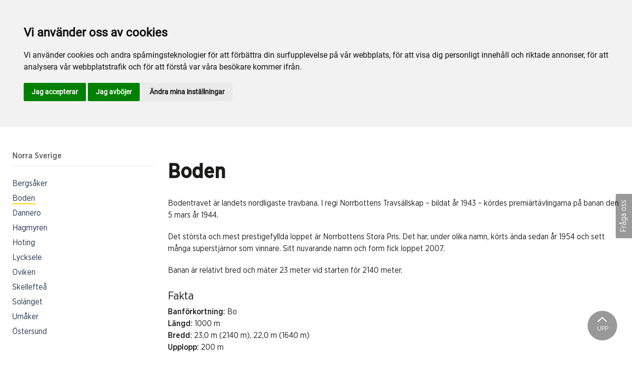

--- FILE ---
content_type: text/html; charset=utf-8
request_url: https://www.travsport.se/vara-travbanor/norra-sverige/boden/
body_size: 108813
content:

<!DOCTYPE html>
<html>
<head>
    <meta charset="utf-8">
    <meta name="viewport" content="width=device-width, initial-scale=1, shrink-to-fit=no">
    <meta name="theme-color" content="#00749e">
    <script src="https://www.google.com/recaptcha/api.js?onload=vueRecaptchaApiLoaded&render=explicit" async defer></script>

        <link rel="shortcut icon" href="https://www.travsport.se/siteassets/apple-touch-icon.png">

    
    
    
    
    <title>Boden</title>

<link rel="canonical" href="https://www.travsport.se/vara-travbanor/norra-sverige/boden/">    <meta property="og:url" content="https://www.travsport.se/vara-travbanor/norra-sverige/boden/" /><meta property="og:type" content="website" /><meta property="og:title" content="Boden" />
    <meta property="twitter:url" content="https://www.travsport.se/vara-travbanor/norra-sverige/boden/" /><meta property="twitter:card" content="summary" /><meta property="twitter:title" content="Boden" />
    <!-- Gtag -->
<script  async src="https://www.googletagmanager.com/gtag/js?id=G-DD1RNWCGYN"></script>

<script>
window.dataLayer = window.dataLayer || [];
function gtag(){
	dataLayer.push(arguments);
}
gtag('consent', 'default', {
	'ad_storage': 'denied',
	'ad_user_data': 'denied',
	'ad_personalization': 'denied',
	'analytics_storage': 'denied'
});
</script>
<!-- End of Gtag -->

<!-- Cookie Consent by TermsFeed  -->
<script type="text/javascript" src="//www.termsfeed.com/public/cookie-consent/4.1.0/cookie-consent.js" charset="UTF-8"></script>
<script type="text/javascript" charset="UTF-8">
document.addEventListener('DOMContentLoaded', function () {
cookieconsent.run({"notice_banner_type":"headline","consent_type":"express","palette":"light","language":"sv","page_load_consent_levels":["strictly-necessary"],"notice_banner_reject_button_hide":false,"preferences_center_close_button_hide":false,"page_refresh_confirmation_buttons":false,"website_name":"Svensk Travsport","website_privacy_policy_url":"https://www.travsport.se/svensk-travsport/om-webbplatsen/cookiepolicy/","callbacks": {
	"scripts_specific_loaded": (level) => {
		switch(level) {
			case 'targeting':
				gtag('consent', 'update', {
					'ad_storage': 'granted',
					'ad_user_data': 'granted',
					'ad_personalization': 'granted',
					'analytics_storage': 'granted'
				});
				break;
		}
	}
},
"callbacks_force": true});
});
</script>

<!-- Google Analytics -->

<script>
  window.dataLayer = window.dataLayer || [];
  function gtag(){dataLayer.push(arguments);}
  gtag('js', new Date());

  gtag('config', 'G-DD1RNWCGYN');
</script>
<!-- end of Google Analytics-->

    


<link href="/Assets/trav.fe4d38fee2f0a31e98d4.css" rel="stylesheet">
    <script>
!function(T,l,y){var S=T.location,k="script",D="instrumentationKey",C="ingestionendpoint",I="disableExceptionTracking",E="ai.device.",b="toLowerCase",w="crossOrigin",N="POST",e="appInsightsSDK",t=y.name||"appInsights";(y.name||T[e])&&(T[e]=t);var n=T[t]||function(d){var g=!1,f=!1,m={initialize:!0,queue:[],sv:"5",version:2,config:d};function v(e,t){var n={},a="Browser";return n[E+"id"]=a[b](),n[E+"type"]=a,n["ai.operation.name"]=S&&S.pathname||"_unknown_",n["ai.internal.sdkVersion"]="javascript:snippet_"+(m.sv||m.version),{time:function(){var e=new Date;function t(e){var t=""+e;return 1===t.length&&(t="0"+t),t}return e.getUTCFullYear()+"-"+t(1+e.getUTCMonth())+"-"+t(e.getUTCDate())+"T"+t(e.getUTCHours())+":"+t(e.getUTCMinutes())+":"+t(e.getUTCSeconds())+"."+((e.getUTCMilliseconds()/1e3).toFixed(3)+"").slice(2,5)+"Z"}(),iKey:e,name:"Microsoft.ApplicationInsights."+e.replace(/-/g,"")+"."+t,sampleRate:100,tags:n,data:{baseData:{ver:2}}}}var h=d.url||y.src;if(h){function a(e){var t,n,a,i,r,o,s,c,u,p,l;g=!0,m.queue=[],f||(f=!0,t=h,s=function(){var e={},t=d.connectionString;if(t)for(var n=t.split(";"),a=0;a<n.length;a++){var i=n[a].split("=");2===i.length&&(e[i[0][b]()]=i[1])}if(!e[C]){var r=e.endpointsuffix,o=r?e.location:null;e[C]="https://"+(o?o+".":"")+"dc."+(r||"services.visualstudio.com")}return e}(),c=s[D]||d[D]||"",u=s[C],p=u?u+"/v2/track":d.endpointUrl,(l=[]).push((n="SDK LOAD Failure: Failed to load Application Insights SDK script (See stack for details)",a=t,i=p,(o=(r=v(c,"Exception")).data).baseType="ExceptionData",o.baseData.exceptions=[{typeName:"SDKLoadFailed",message:n.replace(/\./g,"-"),hasFullStack:!1,stack:n+"\nSnippet failed to load ["+a+"] -- Telemetry is disabled\nHelp Link: https://go.microsoft.com/fwlink/?linkid=2128109\nHost: "+(S&&S.pathname||"_unknown_")+"\nEndpoint: "+i,parsedStack:[]}],r)),l.push(function(e,t,n,a){var i=v(c,"Message"),r=i.data;r.baseType="MessageData";var o=r.baseData;return o.message='AI (Internal): 99 message:"'+("SDK LOAD Failure: Failed to load Application Insights SDK script (See stack for details) ("+n+")").replace(/\"/g,"")+'"',o.properties={endpoint:a},i}(0,0,t,p)),function(e,t){if(JSON){var n=T.fetch;if(n&&!y.useXhr)n(t,{method:N,body:JSON.stringify(e),mode:"cors"});else if(XMLHttpRequest){var a=new XMLHttpRequest;a.open(N,t),a.setRequestHeader("Content-type","application/json"),a.send(JSON.stringify(e))}}}(l,p))}function i(e,t){f||setTimeout(function(){!t&&m.core||a()},500)}var e=function(){var n=l.createElement(k);n.src=h;var e=y[w];return!e&&""!==e||"undefined"==n[w]||(n[w]=e),n.onload=i,n.onerror=a,n.onreadystatechange=function(e,t){"loaded"!==n.readyState&&"complete"!==n.readyState||i(0,t)},n}();y.ld<0?l.getElementsByTagName("head")[0].appendChild(e):setTimeout(function(){l.getElementsByTagName(k)[0].parentNode.appendChild(e)},y.ld||0)}try{m.cookie=l.cookie}catch(p){}function t(e){for(;e.length;)!function(t){m[t]=function(){var e=arguments;g||m.queue.push(function(){m[t].apply(m,e)})}}(e.pop())}var n="track",r="TrackPage",o="TrackEvent";t([n+"Event",n+"PageView",n+"Exception",n+"Trace",n+"DependencyData",n+"Metric",n+"PageViewPerformance","start"+r,"stop"+r,"start"+o,"stop"+o,"addTelemetryInitializer","setAuthenticatedUserContext","clearAuthenticatedUserContext","flush"]),m.SeverityLevel={Verbose:0,Information:1,Warning:2,Error:3,Critical:4};var s=(d.extensionConfig||{}).ApplicationInsightsAnalytics||{};if(!0!==d[I]&&!0!==s[I]){var c="onerror";t(["_"+c]);var u=T[c];T[c]=function(e,t,n,a,i){var r=u&&u(e,t,n,a,i);return!0!==r&&m["_"+c]({message:e,url:t,lineNumber:n,columnNumber:a,error:i}),r},d.autoExceptionInstrumented=!0}return m}(y.cfg);function a(){y.onInit&&y.onInit(n)}(T[t]=n).queue&&0===n.queue.length?(n.queue.push(a),n.trackPageView({})):a()}(window,document,{src: "https://js.monitor.azure.com/scripts/b/ai.2.gbl.min.js", crossOrigin: "anonymous", cfg: { instrumentationKey:'45bb63b0-2314-4a0e-a3ac-56d6adee9ae3' }});
</script>


</head>
<body class="language-markup ArticlePage">
    

    <script src="/Assets/head.abfb780e94822b2460d7.js"></script>
    <div head-app>


<masthead inline-template>
    <div>
        



<!--#region DESKTOP -->
<navigation-desktop
    inline-template
    v-if="isFullDesktop"
    v-bind:topbar-nav="[{&quot;title&quot;:&quot;Sportappen&quot;,&quot;id&quot;:&quot;00000000-0000-0000-0000-000000000000&quot;,&quot;url&quot;:&quot;https://sportapp.travsport.se/start&quot;,&quot;icon&quot;:null,&quot;items&quot;:[],&quot;external&quot;:true,&quot;isCurrent&quot;:false,&quot;link&quot;:false,&quot;key&quot;:&quot;1a13974e-ec28-412e-85d0-da34df037e9c&quot;,&quot;extraSelfLink&quot;:false,&quot;extraSelfLinkText&quot;:null,&quot;externalLinkTarget&quot;:null,&quot;target&quot;:null},{&quot;title&quot;:&quot;travskola.se&quot;,&quot;id&quot;:&quot;8f38f957-d391-4869-b3db-bc23503d9428&quot;,&quot;url&quot;:&quot;https://www.travskola.se/&quot;,&quot;icon&quot;:&quot;&quot;,&quot;items&quot;:[],&quot;external&quot;:true,&quot;isCurrent&quot;:false,&quot;link&quot;:false,&quot;key&quot;:&quot;7aee1d1e-10d8-4898-90dc-2c2b56893563&quot;,&quot;extraSelfLink&quot;:false,&quot;extraSelfLinkText&quot;:null,&quot;externalLinkTarget&quot;:&quot;&quot;,&quot;target&quot;:&quot;&quot;},{&quot;title&quot;:&quot;Visselbl\u00E5sarsystemet&quot;,&quot;id&quot;:&quot;00000000-0000-0000-0000-000000000000&quot;,&quot;url&quot;:&quot;https://svensktravsport.whistleblowernetwork.net/frontpage&quot;,&quot;icon&quot;:null,&quot;items&quot;:[],&quot;external&quot;:true,&quot;isCurrent&quot;:false,&quot;link&quot;:false,&quot;key&quot;:&quot;cffe8c31-6c41-4288-b825-6e18b6283d33&quot;,&quot;extraSelfLink&quot;:false,&quot;extraSelfLinkText&quot;:null,&quot;externalLinkTarget&quot;:null,&quot;target&quot;:null},{&quot;title&quot;:&quot;Vi \u00E4r Sporten&quot;,&quot;id&quot;:&quot;6e77f1b9-90ad-4a14-98d9-35903078980f&quot;,&quot;url&quot;:&quot;https://www.viarsporten.se/&quot;,&quot;icon&quot;:&quot;&quot;,&quot;items&quot;:[],&quot;external&quot;:true,&quot;isCurrent&quot;:false,&quot;link&quot;:false,&quot;key&quot;:&quot;5849d398-ee55-4622-830e-d48ff46d3893&quot;,&quot;extraSelfLink&quot;:false,&quot;extraSelfLinkText&quot;:null,&quot;externalLinkTarget&quot;:&quot;&quot;,&quot;target&quot;:&quot;&quot;},{&quot;title&quot;:&quot;Webbshop&quot;,&quot;id&quot;:&quot;00000000-0000-0000-0000-000000000000&quot;,&quot;url&quot;:&quot;https://shop.travsport.se&quot;,&quot;icon&quot;:null,&quot;items&quot;:[],&quot;external&quot;:true,&quot;isCurrent&quot;:false,&quot;link&quot;:false,&quot;key&quot;:&quot;19eeaa95-767d-41dd-aef6-169f6bbde9c3&quot;,&quot;extraSelfLink&quot;:false,&quot;extraSelfLinkText&quot;:null,&quot;externalLinkTarget&quot;:null,&quot;target&quot;:null},{&quot;title&quot;:&quot;Stallbacksklockan&quot;,&quot;id&quot;:&quot;00000000-0000-0000-0000-000000000000&quot;,&quot;url&quot;:&quot;https://stallbacksklockan.travsport.se/&quot;,&quot;icon&quot;:null,&quot;items&quot;:[],&quot;external&quot;:true,&quot;isCurrent&quot;:false,&quot;link&quot;:false,&quot;key&quot;:&quot;37744263-8a2c-4ed4-9b1a-2856f03662c5&quot;,&quot;extraSelfLink&quot;:false,&quot;extraSelfLinkText&quot;:null,&quot;externalLinkTarget&quot;:null,&quot;target&quot;:null}]"
    v-bind:primary-nav="[{&quot;title&quot;:&quot;Sport&quot;,&quot;id&quot;:&quot;658c1693-ee55-4064-b8c3-944551558201&quot;,&quot;url&quot;:&quot;/tavling/&quot;,&quot;icon&quot;:null,&quot;items&quot;:[{&quot;title&quot;:&quot;T\u00E4vlingar&quot;,&quot;id&quot;:&quot;a5cf6ba7-ddda-47f1-b0d2-4b1b076f177e&quot;,&quot;url&quot;:&quot;/tavling/tavlingar/&quot;,&quot;icon&quot;:null,&quot;items&quot;:[{&quot;title&quot;:&quot;Startanm\u00E4lan&quot;,&quot;id&quot;:&quot;1a4253ed-aaf7-460b-988b-2a79e73510b8&quot;,&quot;url&quot;:&quot;/tavling/tavlingar/startanmalan/&quot;,&quot;icon&quot;:&quot;&quot;,&quot;items&quot;:[],&quot;external&quot;:false,&quot;isCurrent&quot;:false,&quot;link&quot;:false,&quot;key&quot;:&quot;c20d01a0-b57e-45e1-80d2-c9f66002d0c7&quot;,&quot;extraSelfLink&quot;:false,&quot;extraSelfLinkText&quot;:null,&quot;externalLinkTarget&quot;:&quot;&quot;,&quot;target&quot;:&quot;&quot;},{&quot;title&quot;:&quot;Kvalificerings- och premielopp&quot;,&quot;id&quot;:&quot;90a87b62-e78e-42b5-8fab-7919b303824f&quot;,&quot;url&quot;:&quot;/tavling/tavlingar/kvalificerings-och-premielopp/&quot;,&quot;icon&quot;:&quot;&quot;,&quot;items&quot;:[],&quot;external&quot;:false,&quot;isCurrent&quot;:false,&quot;link&quot;:false,&quot;key&quot;:&quot;797ce996-a4b7-422a-bb3a-5909e60455c5&quot;,&quot;extraSelfLink&quot;:false,&quot;extraSelfLinkText&quot;:null,&quot;externalLinkTarget&quot;:&quot;&quot;,&quot;target&quot;:&quot;&quot;},{&quot;title&quot;:&quot;Premiechansen&quot;,&quot;id&quot;:&quot;af222b17-855f-4cf4-be82-29a6772ea75d&quot;,&quot;url&quot;:&quot;/tavling/tavlingar/premiechansen/&quot;,&quot;icon&quot;:&quot;&quot;,&quot;items&quot;:[],&quot;external&quot;:false,&quot;isCurrent&quot;:false,&quot;link&quot;:false,&quot;key&quot;:&quot;f702d46b-195c-4c0a-a8e7-8ecb5a935f52&quot;,&quot;extraSelfLink&quot;:false,&quot;extraSelfLinkText&quot;:null,&quot;externalLinkTarget&quot;:&quot;&quot;,&quot;target&quot;:&quot;&quot;},{&quot;title&quot;:&quot;Svenska Travligan (STL)&quot;,&quot;id&quot;:&quot;bdd2008b-5597-4c50-84eb-86eedbf0ab52&quot;,&quot;url&quot;:&quot;https://www.svenskatravligan.se/&quot;,&quot;icon&quot;:&quot;&quot;,&quot;items&quot;:[],&quot;external&quot;:true,&quot;isCurrent&quot;:false,&quot;link&quot;:false,&quot;key&quot;:&quot;771a3e56-25f5-4891-9a7e-84f005ecfeae&quot;,&quot;extraSelfLink&quot;:false,&quot;extraSelfLinkText&quot;:null,&quot;externalLinkTarget&quot;:&quot;_blank&quot;,&quot;target&quot;:&quot;_blank&quot;},{&quot;title&quot;:&quot;T\u00E4vlingsserier och tabeller&quot;,&quot;id&quot;:&quot;781ffafc-bbc5-4d3b-9de0-1ad0bcaf47c4&quot;,&quot;url&quot;:&quot;/tavling/tavlingar/tavlingsserier-och-tabeller/&quot;,&quot;icon&quot;:&quot;&quot;,&quot;items&quot;:[],&quot;external&quot;:false,&quot;isCurrent&quot;:false,&quot;link&quot;:false,&quot;key&quot;:&quot;9ddd8939-72c1-4eed-a9ea-97d0189aa964&quot;,&quot;extraSelfLink&quot;:false,&quot;extraSelfLinkText&quot;:null,&quot;externalLinkTarget&quot;:&quot;&quot;,&quot;target&quot;:&quot;&quot;},{&quot;title&quot;:&quot;Juniorchans&quot;,&quot;id&quot;:&quot;5b0860e0-2d45-4314-aa69-977f182663bc&quot;,&quot;url&quot;:&quot;/tavling/tavlingar/juniorchans/&quot;,&quot;icon&quot;:&quot;&quot;,&quot;items&quot;:[],&quot;external&quot;:false,&quot;isCurrent&quot;:false,&quot;link&quot;:false,&quot;key&quot;:&quot;e70a588e-9735-4c7a-8291-7cf3713bb2e3&quot;,&quot;extraSelfLink&quot;:false,&quot;extraSelfLinkText&quot;:null,&quot;externalLinkTarget&quot;:&quot;&quot;,&quot;target&quot;:&quot;&quot;},{&quot;title&quot;:&quot;Grupplopp&quot;,&quot;id&quot;:&quot;0444f045-3de6-4481-8451-5a92a5e909a0&quot;,&quot;url&quot;:&quot;/tavling/tavlingar/grupplopp/&quot;,&quot;icon&quot;:&quot;&quot;,&quot;items&quot;:[],&quot;external&quot;:false,&quot;isCurrent&quot;:false,&quot;link&quot;:false,&quot;key&quot;:&quot;c9e0c730-9a59-4e4b-826b-41d20ce2ec59&quot;,&quot;extraSelfLink&quot;:false,&quot;extraSelfLinkText&quot;:null,&quot;externalLinkTarget&quot;:&quot;&quot;,&quot;target&quot;:&quot;&quot;},{&quot;title&quot;:&quot;Bygdetrav&quot;,&quot;id&quot;:&quot;37c0c7f3-2fed-4a36-800b-bc7b720fc6fb&quot;,&quot;url&quot;:&quot;/tavling/tavlingar/bygdetrav/&quot;,&quot;icon&quot;:&quot;&quot;,&quot;items&quot;:[],&quot;external&quot;:false,&quot;isCurrent&quot;:false,&quot;link&quot;:false,&quot;key&quot;:&quot;bb726b9b-eeb0-4706-8f7e-42bd7f8b24fb&quot;,&quot;extraSelfLink&quot;:false,&quot;extraSelfLinkText&quot;:null,&quot;externalLinkTarget&quot;:&quot;&quot;,&quot;target&quot;:&quot;&quot;},{&quot;title&quot;:&quot;F\u00F6rkortningar&quot;,&quot;id&quot;:&quot;7337e483-c24b-42f0-a9ce-9abbfce9c7e0&quot;,&quot;url&quot;:&quot;/tavling/tavlingar/forkortningar/&quot;,&quot;icon&quot;:&quot;&quot;,&quot;items&quot;:[],&quot;external&quot;:false,&quot;isCurrent&quot;:false,&quot;link&quot;:false,&quot;key&quot;:&quot;aa73fdb6-0e84-438e-b9da-137f7584a6e0&quot;,&quot;extraSelfLink&quot;:false,&quot;extraSelfLinkText&quot;:null,&quot;externalLinkTarget&quot;:&quot;&quot;,&quot;target&quot;:&quot;&quot;}],&quot;external&quot;:false,&quot;isCurrent&quot;:false,&quot;link&quot;:false,&quot;key&quot;:&quot;00ce6a3d-54f4-4398-8b54-a409e8900771&quot;,&quot;extraSelfLink&quot;:false,&quot;extraSelfLinkText&quot;:null,&quot;externalLinkTarget&quot;:&quot;&quot;,&quot;target&quot;:&quot;&quot;},{&quot;title&quot;:&quot;In- och utf\u00F6rsel av h\u00E4st&quot;,&quot;id&quot;:&quot;2452cd75-d764-43e3-ae89-a8990f09a17e&quot;,&quot;url&quot;:&quot;/tavling/in-och-utforsel-av-hast/&quot;,&quot;icon&quot;:null,&quot;items&quot;:[{&quot;title&quot;:&quot;Export&quot;,&quot;id&quot;:&quot;336509a2-5167-4703-a86f-088c8ce1ec0d&quot;,&quot;url&quot;:&quot;/tavling/in-och-utforsel-av-hast/export/&quot;,&quot;icon&quot;:&quot;&quot;,&quot;items&quot;:[],&quot;external&quot;:false,&quot;isCurrent&quot;:false,&quot;link&quot;:false,&quot;key&quot;:&quot;60b18f56-f697-46af-801e-acc5da9e5801&quot;,&quot;extraSelfLink&quot;:false,&quot;extraSelfLinkText&quot;:null,&quot;externalLinkTarget&quot;:&quot;&quot;,&quot;target&quot;:&quot;&quot;},{&quot;title&quot;:&quot;Import&quot;,&quot;id&quot;:&quot;6208b148-20a3-4916-ad1f-630cec8ec98c&quot;,&quot;url&quot;:&quot;/tavling/in-och-utforsel-av-hast/import/&quot;,&quot;icon&quot;:&quot;&quot;,&quot;items&quot;:[],&quot;external&quot;:false,&quot;isCurrent&quot;:false,&quot;link&quot;:false,&quot;key&quot;:&quot;f249a4ce-9af0-4eac-b961-a280ac7246bb&quot;,&quot;extraSelfLink&quot;:false,&quot;extraSelfLinkText&quot;:null,&quot;externalLinkTarget&quot;:&quot;&quot;,&quot;target&quot;:&quot;&quot;},{&quot;title&quot;:&quot;T\u00E4vling och tr\u00E4ning i Sverige&quot;,&quot;id&quot;:&quot;eaa52cd1-9c94-4f8b-a97a-6bb339cb1a32&quot;,&quot;url&quot;:&quot;/tavling/in-och-utforsel-av-hast/tavling-och-traning-i-sverige/&quot;,&quot;icon&quot;:&quot;&quot;,&quot;items&quot;:[],&quot;external&quot;:false,&quot;isCurrent&quot;:false,&quot;link&quot;:false,&quot;key&quot;:&quot;7771d9a2-8b18-4a91-bceb-829ced082a08&quot;,&quot;extraSelfLink&quot;:false,&quot;extraSelfLinkText&quot;:null,&quot;externalLinkTarget&quot;:&quot;&quot;,&quot;target&quot;:&quot;&quot;},{&quot;title&quot;:&quot;T\u00E4vling och tr\u00E4ning utomlands&quot;,&quot;id&quot;:&quot;e3480008-477a-4917-8330-fab0bd9a3cda&quot;,&quot;url&quot;:&quot;/tavling/in-och-utforsel-av-hast/tavling-och-traning-utomlands/&quot;,&quot;icon&quot;:&quot;&quot;,&quot;items&quot;:[],&quot;external&quot;:false,&quot;isCurrent&quot;:false,&quot;link&quot;:false,&quot;key&quot;:&quot;adb439c7-be8d-440e-a1fc-ba42a70ddfc3&quot;,&quot;extraSelfLink&quot;:false,&quot;extraSelfLinkText&quot;:null,&quot;externalLinkTarget&quot;:&quot;&quot;,&quot;target&quot;:&quot;&quot;},{&quot;title&quot;:&quot;Till\u00E4ggsregistrering&quot;,&quot;id&quot;:&quot;956b2c18-4f57-4650-839b-48c6b86b0110&quot;,&quot;url&quot;:&quot;/tavling/in-och-utforsel-av-hast/tillaggsregistrering/&quot;,&quot;icon&quot;:&quot;&quot;,&quot;items&quot;:[],&quot;external&quot;:false,&quot;isCurrent&quot;:false,&quot;link&quot;:false,&quot;key&quot;:&quot;772fdab6-ec68-4a2e-bb55-44b525ffedca&quot;,&quot;extraSelfLink&quot;:false,&quot;extraSelfLinkText&quot;:null,&quot;externalLinkTarget&quot;:&quot;&quot;,&quot;target&quot;:&quot;&quot;},{&quot;title&quot;:&quot;UET:s valutakurs&quot;,&quot;id&quot;:&quot;eccd5d9e-efdf-49e7-9c96-0169bd83df03&quot;,&quot;url&quot;:&quot;/tavling/in-och-utforsel-av-hast/uets-valutakurs/&quot;,&quot;icon&quot;:&quot;&quot;,&quot;items&quot;:[],&quot;external&quot;:false,&quot;isCurrent&quot;:false,&quot;link&quot;:false,&quot;key&quot;:&quot;9fe94914-a77c-4d41-88ea-270b393104de&quot;,&quot;extraSelfLink&quot;:false,&quot;extraSelfLinkText&quot;:null,&quot;externalLinkTarget&quot;:&quot;&quot;,&quot;target&quot;:&quot;&quot;}],&quot;external&quot;:false,&quot;isCurrent&quot;:false,&quot;link&quot;:false,&quot;key&quot;:&quot;58fb01f6-3c49-4e9b-a8d5-6f9f351cc1e8&quot;,&quot;extraSelfLink&quot;:false,&quot;extraSelfLinkText&quot;:null,&quot;externalLinkTarget&quot;:&quot;&quot;,&quot;target&quot;:&quot;&quot;},{&quot;title&quot;:&quot;Insatslopp&quot;,&quot;id&quot;:&quot;6f0d0852-f3af-487f-a7b5-faf3569ff21c&quot;,&quot;url&quot;:&quot;/tavling/insatslopp/&quot;,&quot;icon&quot;:null,&quot;items&quot;:[{&quot;title&quot;:&quot;Om insatslopp&quot;,&quot;id&quot;:&quot;a13e755b-dc69-48b7-a279-7bcb5e2f1527&quot;,&quot;url&quot;:&quot;/tavling/insatslopp/om-insatslopp/&quot;,&quot;icon&quot;:&quot;&quot;,&quot;items&quot;:[],&quot;external&quot;:false,&quot;isCurrent&quot;:false,&quot;link&quot;:false,&quot;key&quot;:&quot;ab61c4ac-5e14-4217-8b9d-694e4620ad8a&quot;,&quot;extraSelfLink&quot;:false,&quot;extraSelfLinkText&quot;:null,&quot;externalLinkTarget&quot;:&quot;&quot;,&quot;target&quot;:&quot;&quot;},{&quot;title&quot;:&quot;Anm\u00E4lan och insats&quot;,&quot;id&quot;:&quot;44757ab1-e6f2-4008-b034-d6f1cfed628b&quot;,&quot;url&quot;:&quot;/tavling/insatslopp/anmalan-och-insats/&quot;,&quot;icon&quot;:&quot;&quot;,&quot;items&quot;:[],&quot;external&quot;:false,&quot;isCurrent&quot;:false,&quot;link&quot;:false,&quot;key&quot;:&quot;4ecb7681-3ba6-47d0-8362-c26c3fb066ac&quot;,&quot;extraSelfLink&quot;:false,&quot;extraSelfLinkText&quot;:null,&quot;externalLinkTarget&quot;:&quot;&quot;,&quot;target&quot;:&quot;&quot;},{&quot;title&quot;:&quot;Seedningsregler&quot;,&quot;id&quot;:&quot;b72ee64b-3631-4ba8-9c2a-b9476e2e69da&quot;,&quot;url&quot;:&quot;/tavling/insatslopp/seedningsregler/&quot;,&quot;icon&quot;:&quot;&quot;,&quot;items&quot;:[],&quot;external&quot;:false,&quot;isCurrent&quot;:false,&quot;link&quot;:false,&quot;key&quot;:&quot;e590928b-8227-4944-a803-1571de537d46&quot;,&quot;extraSelfLink&quot;:false,&quot;extraSelfLinkText&quot;:null,&quot;externalLinkTarget&quot;:&quot;&quot;,&quot;target&quot;:&quot;&quot;},{&quot;title&quot;:&quot;Breeders\u0027 Crown&quot;,&quot;id&quot;:&quot;33048ab2-3d20-45f7-ac39-4779ce9e5439&quot;,&quot;url&quot;:&quot;https://www.breederscrown.se/&quot;,&quot;icon&quot;:&quot;&quot;,&quot;items&quot;:[],&quot;external&quot;:true,&quot;isCurrent&quot;:false,&quot;link&quot;:false,&quot;key&quot;:&quot;c3d480a5-f30e-447b-8893-2b04fd813223&quot;,&quot;extraSelfLink&quot;:false,&quot;extraSelfLinkText&quot;:null,&quot;externalLinkTarget&quot;:&quot;_blank&quot;,&quot;target&quot;:&quot;_blank&quot;}],&quot;external&quot;:false,&quot;isCurrent&quot;:false,&quot;link&quot;:false,&quot;key&quot;:&quot;adf8500b-b266-414e-9507-acea525f38e7&quot;,&quot;extraSelfLink&quot;:false,&quot;extraSelfLinkText&quot;:null,&quot;externalLinkTarget&quot;:&quot;&quot;,&quot;target&quot;:&quot;&quot;},{&quot;title&quot;:&quot;Kusk och ryttare&quot;,&quot;id&quot;:&quot;da63bbc9-51c3-429c-9a11-01181b954d60&quot;,&quot;url&quot;:&quot;/tavling/kusk-och-ryttare/&quot;,&quot;icon&quot;:null,&quot;items&quot;:[{&quot;title&quot;:&quot;Licenser&quot;,&quot;id&quot;:&quot;6ad32571-7531-484f-baf0-e51e25670878&quot;,&quot;url&quot;:&quot;/tavling/kusk-och-ryttare/licenser/&quot;,&quot;icon&quot;:&quot;&quot;,&quot;items&quot;:[],&quot;external&quot;:false,&quot;isCurrent&quot;:false,&quot;link&quot;:false,&quot;key&quot;:&quot;5e6e0a68-1bfa-44ed-917b-006277f9f918&quot;,&quot;extraSelfLink&quot;:false,&quot;extraSelfLinkText&quot;:null,&quot;externalLinkTarget&quot;:&quot;&quot;,&quot;target&quot;:&quot;&quot;},{&quot;title&quot;:&quot;F\u00F6rs\u00E4kringar&quot;,&quot;id&quot;:&quot;a2f3da7c-ae78-4bbf-8a36-9273cd7d6a4c&quot;,&quot;url&quot;:&quot;/tavling/kusk-och-ryttare/forsakringar/&quot;,&quot;icon&quot;:&quot;&quot;,&quot;items&quot;:[],&quot;external&quot;:false,&quot;isCurrent&quot;:false,&quot;link&quot;:false,&quot;key&quot;:&quot;4137e12b-1502-49f4-83fd-628881a4b389&quot;,&quot;extraSelfLink&quot;:false,&quot;extraSelfLinkText&quot;:null,&quot;externalLinkTarget&quot;:&quot;&quot;,&quot;target&quot;:&quot;&quot;},{&quot;title&quot;:&quot;T\u00E4vlingsf\u00E4rger&quot;,&quot;id&quot;:&quot;67796fdd-1d63-411c-a467-58403eab6b6a&quot;,&quot;url&quot;:&quot;/tavling/kusk-och-ryttare/tavlingsfarger/&quot;,&quot;icon&quot;:&quot;&quot;,&quot;items&quot;:[],&quot;external&quot;:false,&quot;isCurrent&quot;:false,&quot;link&quot;:false,&quot;key&quot;:&quot;e89058c3-99d6-4143-9087-1f121487d94c&quot;,&quot;extraSelfLink&quot;:false,&quot;extraSelfLinkText&quot;:null,&quot;externalLinkTarget&quot;:&quot;&quot;,&quot;target&quot;:&quot;&quot;},{&quot;title&quot;:&quot;Designa din dress&quot;,&quot;id&quot;:&quot;1f3e1e46-2816-45f1-b4e6-cde4414298d9&quot;,&quot;url&quot;:&quot;/tavling/kusk-och-ryttare/designa-din-dress/&quot;,&quot;icon&quot;:&quot;&quot;,&quot;items&quot;:[],&quot;external&quot;:false,&quot;isCurrent&quot;:false,&quot;link&quot;:false,&quot;key&quot;:&quot;275f6ef5-0637-4813-ab46-63ec569de995&quot;,&quot;extraSelfLink&quot;:false,&quot;extraSelfLinkText&quot;:null,&quot;externalLinkTarget&quot;:&quot;&quot;,&quot;target&quot;:&quot;&quot;}],&quot;external&quot;:false,&quot;isCurrent&quot;:false,&quot;link&quot;:false,&quot;key&quot;:&quot;0cf333e0-4276-4b44-85ac-62d729c8be7d&quot;,&quot;extraSelfLink&quot;:false,&quot;extraSelfLinkText&quot;:null,&quot;externalLinkTarget&quot;:&quot;&quot;,&quot;target&quot;:&quot;&quot;},{&quot;title&quot;:&quot;Ponnytrav&quot;,&quot;id&quot;:&quot;5ae8cfae-e1b5-49e9-8c46-70020a966235&quot;,&quot;url&quot;:&quot;/tavling/ponnytrav/&quot;,&quot;icon&quot;:null,&quot;items&quot;:[{&quot;title&quot;:&quot;Om ponnytrav&quot;,&quot;id&quot;:&quot;a0a17460-3ce7-40d9-9205-fae17ab6c692&quot;,&quot;url&quot;:&quot;/tavling/ponnytrav/om-ponnytrav/&quot;,&quot;icon&quot;:&quot;&quot;,&quot;items&quot;:[],&quot;external&quot;:false,&quot;isCurrent&quot;:false,&quot;link&quot;:false,&quot;key&quot;:&quot;cac5cf6f-731e-434a-996d-e2b7c37fda9f&quot;,&quot;extraSelfLink&quot;:false,&quot;extraSelfLinkText&quot;:null,&quot;externalLinkTarget&quot;:&quot;&quot;,&quot;target&quot;:&quot;&quot;},{&quot;title&quot;:&quot;Licensans\u00F6kan ponnytrav&quot;,&quot;id&quot;:&quot;859615c1-73c5-41c9-a27c-dfc96a118796&quot;,&quot;url&quot;:&quot;/tavling/ponnytrav/licensansokan-ponnytrav/&quot;,&quot;icon&quot;:&quot;&quot;,&quot;items&quot;:[],&quot;external&quot;:false,&quot;isCurrent&quot;:false,&quot;link&quot;:false,&quot;key&quot;:&quot;c9f1a1f9-e50e-4cdf-9221-4f2d94f06e97&quot;,&quot;extraSelfLink&quot;:false,&quot;extraSelfLinkText&quot;:null,&quot;externalLinkTarget&quot;:&quot;&quot;,&quot;target&quot;:&quot;&quot;},{&quot;title&quot;:&quot;T\u00E4vlingskalender och propositionsinformation&quot;,&quot;id&quot;:&quot;0862585c-db1b-40dc-aeb2-cc83bd800cb8&quot;,&quot;url&quot;:&quot;/tavling/ponnytrav/tavlingskalender-och-propositionsinformation/&quot;,&quot;icon&quot;:&quot;&quot;,&quot;items&quot;:[],&quot;external&quot;:false,&quot;isCurrent&quot;:false,&quot;link&quot;:false,&quot;key&quot;:&quot;a25e0fee-61ec-4173-9054-d27cacda7b5d&quot;,&quot;extraSelfLink&quot;:false,&quot;extraSelfLinkText&quot;:null,&quot;externalLinkTarget&quot;:&quot;&quot;,&quot;target&quot;:&quot;&quot;},{&quot;title&quot;:&quot;Regler f\u00F6r ponnytrav&quot;,&quot;id&quot;:&quot;3ca2dbc2-b0e3-4d42-86e0-cedd5eb905eb&quot;,&quot;url&quot;:&quot;/tavling/ponnytrav/regler-for-ponnytrav/&quot;,&quot;icon&quot;:&quot;&quot;,&quot;items&quot;:[],&quot;external&quot;:false,&quot;isCurrent&quot;:false,&quot;link&quot;:false,&quot;key&quot;:&quot;2b1f9d41-ac64-475c-8113-10944b3ef840&quot;,&quot;extraSelfLink&quot;:false,&quot;extraSelfLinkText&quot;:null,&quot;externalLinkTarget&quot;:&quot;&quot;,&quot;target&quot;:&quot;&quot;},{&quot;title&quot;:&quot;\u00C5rets segerrikaste ponnykuskar och ryttare&quot;,&quot;id&quot;:&quot;f2b93168-2ac2-4bd7-a378-fd9a29e4d079&quot;,&quot;url&quot;:&quot;/tavling/ponnytrav/arets-segerrikaste-ponnykuskar-och-ryttare/&quot;,&quot;icon&quot;:&quot;&quot;,&quot;items&quot;:[],&quot;external&quot;:false,&quot;isCurrent&quot;:false,&quot;link&quot;:false,&quot;key&quot;:&quot;2b4e2563-363e-476a-b27d-edf0d436c0fd&quot;,&quot;extraSelfLink&quot;:false,&quot;extraSelfLinkText&quot;:null,&quot;externalLinkTarget&quot;:&quot;&quot;,&quot;target&quot;:&quot;&quot;},{&quot;title&quot;:&quot;Svenska Ponnytravpokalen&quot;,&quot;id&quot;:&quot;ef689705-c5df-4a10-9a51-d5a27b4e2f1a&quot;,&quot;url&quot;:&quot;/tavling/ponnytrav/svenska-ponnytravpokalen/&quot;,&quot;icon&quot;:&quot;&quot;,&quot;items&quot;:[],&quot;external&quot;:false,&quot;isCurrent&quot;:false,&quot;link&quot;:true,&quot;key&quot;:&quot;775b5ca5-2c86-4fc3-b49a-919768f52c15&quot;,&quot;extraSelfLink&quot;:false,&quot;extraSelfLinkText&quot;:null,&quot;externalLinkTarget&quot;:&quot;&quot;,&quot;target&quot;:&quot;&quot;}],&quot;external&quot;:false,&quot;isCurrent&quot;:false,&quot;link&quot;:false,&quot;key&quot;:&quot;37cfcd74-e0be-481d-b91e-c38ab1d4427f&quot;,&quot;extraSelfLink&quot;:false,&quot;extraSelfLinkText&quot;:null,&quot;externalLinkTarget&quot;:&quot;&quot;,&quot;target&quot;:&quot;&quot;},{&quot;title&quot;:&quot;Mont\u00E9&quot;,&quot;id&quot;:&quot;4d48ab31-69d7-4730-8f69-7cb7e896a18f&quot;,&quot;url&quot;:&quot;/tavling/monte/&quot;,&quot;icon&quot;:null,&quot;items&quot;:[{&quot;title&quot;:&quot;Om mont\u00E9sporten&quot;,&quot;id&quot;:&quot;6a619f09-988d-487b-80e7-05307562bd56&quot;,&quot;url&quot;:&quot;/tavling/monte/om-montesporten/&quot;,&quot;icon&quot;:&quot;&quot;,&quot;items&quot;:[],&quot;external&quot;:false,&quot;isCurrent&quot;:false,&quot;link&quot;:false,&quot;key&quot;:&quot;acc6b3dd-dc9d-4883-a095-3de5fa9b929a&quot;,&quot;extraSelfLink&quot;:false,&quot;extraSelfLinkText&quot;:null,&quot;externalLinkTarget&quot;:&quot;&quot;,&quot;target&quot;:&quot;&quot;},{&quot;title&quot;:&quot;B\u00F6rja med mont\u00E9&quot;,&quot;id&quot;:&quot;83f1f78f-a67d-4959-bf84-02ae88f31560&quot;,&quot;url&quot;:&quot;/tavling/monte/borja-med-monte/&quot;,&quot;icon&quot;:&quot;&quot;,&quot;items&quot;:[],&quot;external&quot;:false,&quot;isCurrent&quot;:false,&quot;link&quot;:false,&quot;key&quot;:&quot;780c3d82-11c7-47b0-875c-630d5764942a&quot;,&quot;extraSelfLink&quot;:false,&quot;extraSelfLinkText&quot;:null,&quot;externalLinkTarget&quot;:&quot;&quot;,&quot;target&quot;:&quot;&quot;},{&quot;title&quot;:&quot;Tr\u00E4ning av ryttaren&quot;,&quot;id&quot;:&quot;e6b0f988-33a9-41f9-a2a8-38158c5420c5&quot;,&quot;url&quot;:&quot;/tavling/monte/traning-av-ryttaren/&quot;,&quot;icon&quot;:&quot;&quot;,&quot;items&quot;:[],&quot;external&quot;:false,&quot;isCurrent&quot;:false,&quot;link&quot;:false,&quot;key&quot;:&quot;59eb3a4e-2c68-480e-a8c3-6c4ed38b3f07&quot;,&quot;extraSelfLink&quot;:false,&quot;extraSelfLinkText&quot;:null,&quot;externalLinkTarget&quot;:&quot;&quot;,&quot;target&quot;:&quot;&quot;},{&quot;title&quot;:&quot;Tr\u00E4ning f\u00F6r mont\u00E9h\u00E4sten&quot;,&quot;id&quot;:&quot;d3bc6694-c03c-437a-bafb-628b02e7f282&quot;,&quot;url&quot;:&quot;/tavling/monte/traning-for-montehasten/&quot;,&quot;icon&quot;:&quot;&quot;,&quot;items&quot;:[],&quot;external&quot;:false,&quot;isCurrent&quot;:false,&quot;link&quot;:false,&quot;key&quot;:&quot;69ff4d22-2a82-461c-9f74-13c0e93126d8&quot;,&quot;extraSelfLink&quot;:false,&quot;extraSelfLinkText&quot;:null,&quot;externalLinkTarget&quot;:&quot;&quot;,&quot;target&quot;:&quot;&quot;},{&quot;title&quot;:&quot;Historik&quot;,&quot;id&quot;:&quot;88c4ea22-a6cc-4399-ad58-9940906b7c4c&quot;,&quot;url&quot;:&quot;/tavling/monte/historik/&quot;,&quot;icon&quot;:&quot;&quot;,&quot;items&quot;:[],&quot;external&quot;:false,&quot;isCurrent&quot;:false,&quot;link&quot;:false,&quot;key&quot;:&quot;88ccb21d-d61b-44cb-adf8-1b43afa55989&quot;,&quot;extraSelfLink&quot;:false,&quot;extraSelfLinkText&quot;:null,&quot;externalLinkTarget&quot;:&quot;&quot;,&quot;target&quot;:&quot;&quot;}],&quot;external&quot;:false,&quot;isCurrent&quot;:false,&quot;link&quot;:false,&quot;key&quot;:&quot;ed30d696-6f44-4f56-847e-2b6a42254adc&quot;,&quot;extraSelfLink&quot;:false,&quot;extraSelfLinkText&quot;:null,&quot;externalLinkTarget&quot;:&quot;&quot;,&quot;target&quot;:&quot;&quot;},{&quot;title&quot;:&quot;P\u00E5 t\u00E4vlingsplatsen&quot;,&quot;id&quot;:&quot;7414e152-cac6-4ff9-b350-1988f7fbe908&quot;,&quot;url&quot;:&quot;/tavling/pa-tavlingsplatsen/&quot;,&quot;icon&quot;:null,&quot;items&quot;:[{&quot;title&quot;:&quot;Banveterin\u00E4rer&quot;,&quot;id&quot;:&quot;35df3f06-8d03-444e-b5e1-ff522e1e1c1a&quot;,&quot;url&quot;:&quot;/tavling/pa-tavlingsplatsen/banveterinarer/&quot;,&quot;icon&quot;:&quot;&quot;,&quot;items&quot;:[],&quot;external&quot;:false,&quot;isCurrent&quot;:false,&quot;link&quot;:false,&quot;key&quot;:&quot;99b75a56-a4a3-4e34-b13b-004d3c8ec619&quot;,&quot;extraSelfLink&quot;:false,&quot;extraSelfLinkText&quot;:null,&quot;externalLinkTarget&quot;:&quot;&quot;,&quot;target&quot;:&quot;&quot;},{&quot;title&quot;:&quot;Domare och funktion\u00E4rer&quot;,&quot;id&quot;:&quot;6ad9cece-9131-48d5-b527-3f1f066f1d5a&quot;,&quot;url&quot;:&quot;/tavling/pa-tavlingsplatsen/domare-och-funktionarer/&quot;,&quot;icon&quot;:&quot;&quot;,&quot;items&quot;:[],&quot;external&quot;:false,&quot;isCurrent&quot;:false,&quot;link&quot;:false,&quot;key&quot;:&quot;d9a5e588-35b2-44a6-b613-e16216f5608b&quot;,&quot;extraSelfLink&quot;:false,&quot;extraSelfLinkText&quot;:null,&quot;externalLinkTarget&quot;:&quot;&quot;,&quot;target&quot;:&quot;&quot;},{&quot;title&quot;:&quot;Alkohol- och drogtester&quot;,&quot;id&quot;:&quot;86a570ff-778c-4a9d-baef-8edff29395f2&quot;,&quot;url&quot;:&quot;/tavling/pa-tavlingsplatsen/alkohol-och-drogtester/&quot;,&quot;icon&quot;:&quot;&quot;,&quot;items&quot;:[],&quot;external&quot;:false,&quot;isCurrent&quot;:false,&quot;link&quot;:false,&quot;key&quot;:&quot;a0ba9e2e-2928-45c3-b033-cde107811ac8&quot;,&quot;extraSelfLink&quot;:false,&quot;extraSelfLinkText&quot;:null,&quot;externalLinkTarget&quot;:&quot;&quot;,&quot;target&quot;:&quot;&quot;},{&quot;title&quot;:&quot;S\u00E4kerhet&quot;,&quot;id&quot;:&quot;55a06920-bf20-4511-9463-96c8c8325172&quot;,&quot;url&quot;:&quot;/tavling/pa-tavlingsplatsen/sakerhet/&quot;,&quot;icon&quot;:&quot;&quot;,&quot;items&quot;:[],&quot;external&quot;:false,&quot;isCurrent&quot;:false,&quot;link&quot;:false,&quot;key&quot;:&quot;6f713b17-5551-4bd5-8593-83af950e98fc&quot;,&quot;extraSelfLink&quot;:false,&quot;extraSelfLinkText&quot;:null,&quot;externalLinkTarget&quot;:&quot;&quot;,&quot;target&quot;:&quot;&quot;},{&quot;title&quot;:&quot;Incidentrapportering&quot;,&quot;id&quot;:&quot;8a14afc9-86d6-42e1-b615-d5ccc0de9511&quot;,&quot;url&quot;:&quot;/tavling/pa-tavlingsplatsen/incidentrapportering/&quot;,&quot;icon&quot;:&quot;&quot;,&quot;items&quot;:[],&quot;external&quot;:false,&quot;isCurrent&quot;:false,&quot;link&quot;:false,&quot;key&quot;:&quot;a0c9687a-4aa6-4ae4-9312-84e729910adc&quot;,&quot;extraSelfLink&quot;:false,&quot;extraSelfLinkText&quot;:null,&quot;externalLinkTarget&quot;:&quot;&quot;,&quot;target&quot;:&quot;&quot;}],&quot;external&quot;:false,&quot;isCurrent&quot;:false,&quot;link&quot;:false,&quot;key&quot;:&quot;7cc97755-31ce-4e02-8669-ac9059cab4a0&quot;,&quot;extraSelfLink&quot;:false,&quot;extraSelfLinkText&quot;:null,&quot;externalLinkTarget&quot;:&quot;&quot;,&quot;target&quot;:&quot;&quot;},{&quot;title&quot;:&quot;T\u00E4vlingsregler&quot;,&quot;id&quot;:&quot;b44327cd-768f-42d4-9043-42ece67af614&quot;,&quot;url&quot;:&quot;/tavling/tavlingsregler/&quot;,&quot;icon&quot;:null,&quot;items&quot;:[{&quot;title&quot;:&quot;Regelverk&quot;,&quot;id&quot;:&quot;a95f91a3-2508-4dfa-b4e0-2666fbf00531&quot;,&quot;url&quot;:&quot;/tavling/tavlingsregler/regelverk/&quot;,&quot;icon&quot;:&quot;&quot;,&quot;items&quot;:[],&quot;external&quot;:false,&quot;isCurrent&quot;:false,&quot;link&quot;:false,&quot;key&quot;:&quot;4feea68f-b711-4d7d-9927-f1a2f63430b6&quot;,&quot;extraSelfLink&quot;:false,&quot;extraSelfLinkText&quot;:null,&quot;externalLinkTarget&quot;:&quot;&quot;,&quot;target&quot;:&quot;&quot;},{&quot;title&quot;:&quot;Utrustningsregler&quot;,&quot;id&quot;:&quot;f29fc18c-ecd1-4ee5-9954-338914dae0ba&quot;,&quot;url&quot;:&quot;/tavling/tavlingsregler/utrustningsregler/&quot;,&quot;icon&quot;:&quot;&quot;,&quot;items&quot;:[],&quot;external&quot;:false,&quot;isCurrent&quot;:false,&quot;link&quot;:false,&quot;key&quot;:&quot;e9813213-f6d1-44d9-a178-655d05fa0aef&quot;,&quot;extraSelfLink&quot;:false,&quot;extraSelfLinkText&quot;:null,&quot;externalLinkTarget&quot;:&quot;&quot;,&quot;target&quot;:&quot;&quot;},{&quot;title&quot;:&quot;S\u00E4kerhetssp\u00E5r&quot;,&quot;id&quot;:&quot;0bbd3c42-5b3e-4a00-977e-0945d79212dd&quot;,&quot;url&quot;:&quot;/tavling/tavlingsregler/sakerhetsspar/&quot;,&quot;icon&quot;:&quot;&quot;,&quot;items&quot;:[],&quot;external&quot;:false,&quot;isCurrent&quot;:false,&quot;link&quot;:false,&quot;key&quot;:&quot;c7576be4-a770-447d-a6c9-776f3ea3addd&quot;,&quot;extraSelfLink&quot;:false,&quot;extraSelfLinkText&quot;:null,&quot;externalLinkTarget&quot;:&quot;&quot;,&quot;target&quot;:&quot;&quot;},{&quot;title&quot;:&quot;Regel-TV&quot;,&quot;id&quot;:&quot;10ab9e34-337a-4e66-87f6-1dde2a20e6cd&quot;,&quot;url&quot;:&quot;/tavling/tavlingsregler/regel-tv/&quot;,&quot;icon&quot;:&quot;&quot;,&quot;items&quot;:[],&quot;external&quot;:false,&quot;isCurrent&quot;:false,&quot;link&quot;:false,&quot;key&quot;:&quot;36fcd4ba-8550-400c-905c-a708100bae9c&quot;,&quot;extraSelfLink&quot;:false,&quot;extraSelfLinkText&quot;:null,&quot;externalLinkTarget&quot;:&quot;&quot;,&quot;target&quot;:&quot;&quot;}],&quot;external&quot;:false,&quot;isCurrent&quot;:false,&quot;link&quot;:false,&quot;key&quot;:&quot;f31c2a54-458b-41d3-8f2a-4b5691c9add2&quot;,&quot;extraSelfLink&quot;:false,&quot;extraSelfLinkText&quot;:null,&quot;externalLinkTarget&quot;:&quot;&quot;,&quot;target&quot;:&quot;&quot;},{&quot;title&quot;:&quot;Propositioner&quot;,&quot;id&quot;:&quot;7884f907-4257-4577-9690-c9e61ae18a74&quot;,&quot;url&quot;:&quot;/tavling/propositioner/&quot;,&quot;icon&quot;:null,&quot;items&quot;:[{&quot;title&quot;:&quot;Ladda ner t\u00E4vlingskalendern&quot;,&quot;id&quot;:&quot;72fd4f9e-074d-4525-88c3-18a1f6348533&quot;,&quot;url&quot;:&quot;/tavling/propositioner/ladda-ner-tavlingskalendern/&quot;,&quot;icon&quot;:&quot;&quot;,&quot;items&quot;:[],&quot;external&quot;:false,&quot;isCurrent&quot;:false,&quot;link&quot;:false,&quot;key&quot;:&quot;e5c1ca21-ffc0-44bd-89ea-a53041202ba0&quot;,&quot;extraSelfLink&quot;:false,&quot;extraSelfLinkText&quot;:null,&quot;externalLinkTarget&quot;:&quot;&quot;,&quot;target&quot;:&quot;&quot;},{&quot;title&quot;:&quot;Internationella propositioner&quot;,&quot;id&quot;:&quot;5078c427-5368-4360-93ac-caeb0cc5be6d&quot;,&quot;url&quot;:&quot;/tavling/propositioner/internationella-propositioner/&quot;,&quot;icon&quot;:&quot;&quot;,&quot;items&quot;:[],&quot;external&quot;:false,&quot;isCurrent&quot;:false,&quot;link&quot;:false,&quot;key&quot;:&quot;06cd8abe-d42d-4ed2-804a-ac5872aea056&quot;,&quot;extraSelfLink&quot;:false,&quot;extraSelfLinkText&quot;:null,&quot;externalLinkTarget&quot;:&quot;&quot;,&quot;target&quot;:&quot;&quot;},{&quot;title&quot;:&quot;Propositionsh\u00E4fte&quot;,&quot;id&quot;:&quot;fc73ae89-06fa-4768-b635-7a5f564a81b2&quot;,&quot;url&quot;:&quot;/tavling/propositioner/propositionshafte/&quot;,&quot;icon&quot;:&quot;&quot;,&quot;items&quot;:[],&quot;external&quot;:false,&quot;isCurrent&quot;:false,&quot;link&quot;:false,&quot;key&quot;:&quot;f6401481-07e6-45d6-8e73-857ca6b5389a&quot;,&quot;extraSelfLink&quot;:false,&quot;extraSelfLinkText&quot;:null,&quot;externalLinkTarget&quot;:&quot;&quot;,&quot;target&quot;:&quot;&quot;}],&quot;external&quot;:false,&quot;isCurrent&quot;:false,&quot;link&quot;:false,&quot;key&quot;:&quot;83070e3b-f201-470e-9776-3c5971e07c11&quot;,&quot;extraSelfLink&quot;:false,&quot;extraSelfLinkText&quot;:null,&quot;externalLinkTarget&quot;:&quot;&quot;,&quot;target&quot;:&quot;&quot;},{&quot;title&quot;:&quot;Statistik&quot;,&quot;id&quot;:&quot;a2243b7a-d047-4d45-b9a7-f10395f0d8db&quot;,&quot;url&quot;:&quot;/tavling/statistik/&quot;,&quot;icon&quot;:null,&quot;items&quot;:[{&quot;title&quot;:&quot;Svenska rekord&quot;,&quot;id&quot;:&quot;1d267005-7fa5-4443-8580-af2fd4349d60&quot;,&quot;url&quot;:&quot;https://sportapp.travsport.se/swedishrecord&quot;,&quot;icon&quot;:&quot;&quot;,&quot;items&quot;:[],&quot;external&quot;:true,&quot;isCurrent&quot;:false,&quot;link&quot;:false,&quot;key&quot;:&quot;1e9624ee-8c17-42a2-8da4-7749b961b3d6&quot;,&quot;extraSelfLink&quot;:false,&quot;extraSelfLinkText&quot;:null,&quot;externalLinkTarget&quot;:&quot;_blank&quot;,&quot;target&quot;:&quot;_blank&quot;},{&quot;title&quot;:&quot;\u00C5rsstatistik&quot;,&quot;id&quot;:&quot;7eaf0590-3db6-4ef6-b136-991cf5bef582&quot;,&quot;url&quot;:&quot;/tavling/statistik/arsstatistik/&quot;,&quot;icon&quot;:&quot;&quot;,&quot;items&quot;:[],&quot;external&quot;:false,&quot;isCurrent&quot;:false,&quot;link&quot;:false,&quot;key&quot;:&quot;9139c824-7baa-468b-b577-559886db3028&quot;,&quot;extraSelfLink&quot;:false,&quot;extraSelfLinkText&quot;:null,&quot;externalLinkTarget&quot;:&quot;&quot;,&quot;target&quot;:&quot;&quot;},{&quot;title&quot;:&quot;\u00D6vrig sportstatistik&quot;,&quot;id&quot;:&quot;3494930e-07aa-46e8-9c27-ee824518990e&quot;,&quot;url&quot;:&quot;/tavling/statistik/ovrig-sportstatistik/&quot;,&quot;icon&quot;:&quot;&quot;,&quot;items&quot;:[],&quot;external&quot;:false,&quot;isCurrent&quot;:false,&quot;link&quot;:false,&quot;key&quot;:&quot;06dbda46-61fe-4a3f-930e-b77772a946d0&quot;,&quot;extraSelfLink&quot;:false,&quot;extraSelfLinkText&quot;:null,&quot;externalLinkTarget&quot;:&quot;&quot;,&quot;target&quot;:&quot;&quot;},{&quot;title&quot;:&quot;qhurth.com&quot;,&quot;id&quot;:&quot;d5a7a877-b597-4c6a-94aa-6af78ebd4809&quot;,&quot;url&quot;:&quot;http://www.qhurth.com/&quot;,&quot;icon&quot;:&quot;&quot;,&quot;items&quot;:[],&quot;external&quot;:true,&quot;isCurrent&quot;:false,&quot;link&quot;:false,&quot;key&quot;:&quot;2d9d4213-9e34-4399-bc4c-8e1064960159&quot;,&quot;extraSelfLink&quot;:false,&quot;extraSelfLinkText&quot;:null,&quot;externalLinkTarget&quot;:&quot;_blank&quot;,&quot;target&quot;:&quot;_blank&quot;}],&quot;external&quot;:false,&quot;isCurrent&quot;:false,&quot;link&quot;:false,&quot;key&quot;:&quot;2b0fb392-eb96-4c78-a72a-e488400a5ae5&quot;,&quot;extraSelfLink&quot;:false,&quot;extraSelfLinkText&quot;:null,&quot;externalLinkTarget&quot;:&quot;&quot;,&quot;target&quot;:&quot;&quot;}],&quot;external&quot;:false,&quot;isCurrent&quot;:false,&quot;link&quot;:false,&quot;key&quot;:&quot;47082bb2-990b-451b-a163-51177372a290&quot;,&quot;extraSelfLink&quot;:false,&quot;extraSelfLinkText&quot;:null,&quot;externalLinkTarget&quot;:&quot;&quot;,&quot;target&quot;:&quot;&quot;},{&quot;title&quot;:&quot;Avel&quot;,&quot;id&quot;:&quot;85c41e68-bb36-4f5e-9800-5143b4312baa&quot;,&quot;url&quot;:&quot;/avel-och-uppfodning/&quot;,&quot;icon&quot;:null,&quot;items&quot;:[{&quot;title&quot;:&quot;Avelshingstar&quot;,&quot;id&quot;:&quot;e3ecea94-9c6e-4b7c-a0cb-32ca716956cf&quot;,&quot;url&quot;:&quot;/avel-och-uppfodning/avelshingstar/&quot;,&quot;icon&quot;:null,&quot;items&quot;:[{&quot;title&quot;:&quot;Praktisk information f\u00F6r hingsth\u00E5llare&quot;,&quot;id&quot;:&quot;6c7e8dda-651e-4501-8334-28adf8142d38&quot;,&quot;url&quot;:&quot;/avel-och-uppfodning/avelshingstar/praktisk-information/&quot;,&quot;icon&quot;:&quot;&quot;,&quot;items&quot;:[],&quot;external&quot;:false,&quot;isCurrent&quot;:false,&quot;link&quot;:false,&quot;key&quot;:&quot;5e84dd90-186f-4cbf-89da-3d2c24fd94a7&quot;,&quot;extraSelfLink&quot;:false,&quot;extraSelfLinkText&quot;:null,&quot;externalLinkTarget&quot;:&quot;&quot;,&quot;target&quot;:&quot;&quot;},{&quot;title&quot;:&quot;Aktuella avelsv\u00E4rderingar&quot;,&quot;id&quot;:&quot;cfe42885-69c5-4e45-8300-6bf5c8ac4331&quot;,&quot;url&quot;:&quot;/avel-och-uppfodning/avelshingstar/aktuella-avelsvarderingar/&quot;,&quot;icon&quot;:&quot;&quot;,&quot;items&quot;:[],&quot;external&quot;:false,&quot;isCurrent&quot;:false,&quot;link&quot;:false,&quot;key&quot;:&quot;38019393-8a30-48f5-aa36-fec0da31dc58&quot;,&quot;extraSelfLink&quot;:false,&quot;extraSelfLinkText&quot;:null,&quot;externalLinkTarget&quot;:&quot;&quot;,&quot;target&quot;:&quot;&quot;},{&quot;title&quot;:&quot;Avelsv\u00E4rderingssystemet&quot;,&quot;id&quot;:&quot;cdddb6e2-96f4-43bf-bc9d-4191303d2f8c&quot;,&quot;url&quot;:&quot;/avel-och-uppfodning/avelshingstar/avelsvarderingssystemet/&quot;,&quot;icon&quot;:&quot;&quot;,&quot;items&quot;:[],&quot;external&quot;:false,&quot;isCurrent&quot;:false,&quot;link&quot;:false,&quot;key&quot;:&quot;f4111f16-7357-4c0f-96ec-1f0ad131e93f&quot;,&quot;extraSelfLink&quot;:false,&quot;extraSelfLinkText&quot;:null,&quot;externalLinkTarget&quot;:&quot;&quot;,&quot;target&quot;:&quot;&quot;},{&quot;title&quot;:&quot;Avelsv\u00E4rdering av varmblod&quot;,&quot;id&quot;:&quot;61b79343-6b59-46a2-90f5-05d51f861ead&quot;,&quot;url&quot;:&quot;/avel-och-uppfodning/avelshingstar/avelsvardering-av-varmblod/&quot;,&quot;icon&quot;:&quot;&quot;,&quot;items&quot;:[],&quot;external&quot;:false,&quot;isCurrent&quot;:false,&quot;link&quot;:false,&quot;key&quot;:&quot;1a98a392-5026-4d4d-bd9f-0f2b4ee9dc1b&quot;,&quot;extraSelfLink&quot;:false,&quot;extraSelfLinkText&quot;:null,&quot;externalLinkTarget&quot;:&quot;&quot;,&quot;target&quot;:&quot;&quot;},{&quot;title&quot;:&quot;Avelsv\u00E4rdering av kallblod&quot;,&quot;id&quot;:&quot;eb6d2e53-3966-47f4-a141-867b6dfee083&quot;,&quot;url&quot;:&quot;/avel-och-uppfodning/avelshingstar/avelsvardering-av-kallblod/&quot;,&quot;icon&quot;:&quot;&quot;,&quot;items&quot;:[],&quot;external&quot;:false,&quot;isCurrent&quot;:false,&quot;link&quot;:false,&quot;key&quot;:&quot;2e69c417-a6bc-4eff-b7fb-f8c5b77c4949&quot;,&quot;extraSelfLink&quot;:false,&quot;extraSelfLinkText&quot;:null,&quot;externalLinkTarget&quot;:&quot;&quot;,&quot;target&quot;:&quot;&quot;},{&quot;title&quot;:&quot;Avkommebed\u00F6mning&quot;,&quot;id&quot;:&quot;3a5ea938-d3dd-4c0f-a437-08d09f950775&quot;,&quot;url&quot;:&quot;/avel-och-uppfodning/avelshingstar/avkommebedomning/&quot;,&quot;icon&quot;:&quot;&quot;,&quot;items&quot;:[],&quot;external&quot;:false,&quot;isCurrent&quot;:false,&quot;link&quot;:false,&quot;key&quot;:&quot;70802369-09a8-434a-9d61-ae1e6ec72089&quot;,&quot;extraSelfLink&quot;:false,&quot;extraSelfLinkText&quot;:null,&quot;externalLinkTarget&quot;:&quot;&quot;,&quot;target&quot;:&quot;&quot;}],&quot;external&quot;:false,&quot;isCurrent&quot;:false,&quot;link&quot;:false,&quot;key&quot;:&quot;724e23f4-93ef-45d1-8c81-a5bfb4979b9d&quot;,&quot;extraSelfLink&quot;:false,&quot;extraSelfLinkText&quot;:null,&quot;externalLinkTarget&quot;:&quot;&quot;,&quot;target&quot;:&quot;&quot;},{&quot;title&quot;:&quot;Uppf\u00F6dning&quot;,&quot;id&quot;:&quot;12b81c9f-054c-4f35-b6be-75c109e4ada9&quot;,&quot;url&quot;:&quot;/avel-och-uppfodning/uppfodning/&quot;,&quot;icon&quot;:null,&quot;items&quot;:[{&quot;title&quot;:&quot;Att f\u00F6da upp travh\u00E4star&quot;,&quot;id&quot;:&quot;85634d09-566c-46e6-b695-3f0779012dac&quot;,&quot;url&quot;:&quot;/avel-och-uppfodning/uppfodning/att-foda-upp-travhastar/&quot;,&quot;icon&quot;:&quot;&quot;,&quot;items&quot;:[],&quot;external&quot;:false,&quot;isCurrent&quot;:false,&quot;link&quot;:false,&quot;key&quot;:&quot;f5c66211-3c53-4eed-ba47-c1b4603dec3c&quot;,&quot;extraSelfLink&quot;:false,&quot;extraSelfLinkText&quot;:null,&quot;externalLinkTarget&quot;:&quot;&quot;,&quot;target&quot;:&quot;&quot;},{&quot;title&quot;:&quot;Bet\u00E4ckning utomlands&quot;,&quot;id&quot;:&quot;6c8f20f5-e9a0-42a9-b666-558b1ecee7d0&quot;,&quot;url&quot;:&quot;/avel-och-uppfodning/uppfodning/betackning-utomlands/&quot;,&quot;icon&quot;:&quot;&quot;,&quot;items&quot;:[],&quot;external&quot;:false,&quot;isCurrent&quot;:false,&quot;link&quot;:false,&quot;key&quot;:&quot;3c577a4c-e8fb-4b84-855d-299e0ab57367&quot;,&quot;extraSelfLink&quot;:false,&quot;extraSelfLinkText&quot;:null,&quot;externalLinkTarget&quot;:&quot;&quot;,&quot;target&quot;:&quot;&quot;},{&quot;title&quot;:&quot;H\u00E4stens uppf\u00F6dare&quot;,&quot;id&quot;:&quot;68af2cea-ed5c-449d-8743-4249e9e205a0&quot;,&quot;url&quot;:&quot;/avel-och-uppfodning/uppfodning/uppfodning/&quot;,&quot;icon&quot;:&quot;&quot;,&quot;items&quot;:[],&quot;external&quot;:false,&quot;isCurrent&quot;:false,&quot;link&quot;:false,&quot;key&quot;:&quot;3a433e04-feaa-4495-8f23-d360292d1483&quot;,&quot;extraSelfLink&quot;:false,&quot;extraSelfLinkText&quot;:null,&quot;externalLinkTarget&quot;:&quot;&quot;,&quot;target&quot;:&quot;&quot;},{&quot;title&quot;:&quot;Uppf\u00F6darpremier&quot;,&quot;id&quot;:&quot;ff9df586-c0c1-43ef-bd9a-e4dd81d356c4&quot;,&quot;url&quot;:&quot;/avel-och-uppfodning/uppfodning/uppfodarpremier/&quot;,&quot;icon&quot;:&quot;&quot;,&quot;items&quot;:[],&quot;external&quot;:false,&quot;isCurrent&quot;:false,&quot;link&quot;:false,&quot;key&quot;:&quot;829e5879-0cfe-4837-a692-508b637f7e42&quot;,&quot;extraSelfLink&quot;:false,&quot;extraSelfLinkText&quot;:null,&quot;externalLinkTarget&quot;:&quot;&quot;,&quot;target&quot;:&quot;&quot;},{&quot;title&quot;:&quot;Avelschansen - kallblod&quot;,&quot;id&quot;:&quot;da0362a3-92d9-416a-ba72-174fe5e920e4&quot;,&quot;url&quot;:&quot;/avel-och-uppfodning/uppfodning/avelschansen-kallblod/&quot;,&quot;icon&quot;:&quot;&quot;,&quot;items&quot;:[],&quot;external&quot;:false,&quot;isCurrent&quot;:false,&quot;link&quot;:false,&quot;key&quot;:&quot;8fe67da1-8285-4b6e-a82c-cef91ec7a998&quot;,&quot;extraSelfLink&quot;:false,&quot;extraSelfLinkText&quot;:null,&quot;externalLinkTarget&quot;:&quot;&quot;,&quot;target&quot;:&quot;&quot;}],&quot;external&quot;:false,&quot;isCurrent&quot;:false,&quot;link&quot;:false,&quot;key&quot;:&quot;18cf0e6a-6bdf-4146-9641-5be715ec7853&quot;,&quot;extraSelfLink&quot;:false,&quot;extraSelfLinkText&quot;:null,&quot;externalLinkTarget&quot;:&quot;&quot;,&quot;target&quot;:&quot;&quot;},{&quot;title&quot;:&quot;Registrering&quot;,&quot;id&quot;:&quot;978a905c-efc4-4a74-81aa-fe793035c218&quot;,&quot;url&quot;:&quot;/avel-och-uppfodning/registrering/&quot;,&quot;icon&quot;:null,&quot;items&quot;:[{&quot;title&quot;:&quot;F\u00F6lregistrering&quot;,&quot;id&quot;:&quot;cc2e1f49-f442-47fd-8786-541ce51bc16b&quot;,&quot;url&quot;:&quot;/avel-och-uppfodning/registrering/folregistrering/&quot;,&quot;icon&quot;:&quot;&quot;,&quot;items&quot;:[],&quot;external&quot;:false,&quot;isCurrent&quot;:false,&quot;link&quot;:false,&quot;key&quot;:&quot;e43fde78-b8c7-4c67-9a22-47ee3e58c5cc&quot;,&quot;extraSelfLink&quot;:false,&quot;extraSelfLinkText&quot;:null,&quot;externalLinkTarget&quot;:&quot;&quot;,&quot;target&quot;:&quot;&quot;},{&quot;title&quot;:&quot;M\u00E4rkning och identifiering&quot;,&quot;id&quot;:&quot;3ecbc5a9-50ef-4ef0-b2db-592a9daa1da2&quot;,&quot;url&quot;:&quot;/avel-och-uppfodning/registrering/markning-och-identifiering/&quot;,&quot;icon&quot;:&quot;&quot;,&quot;items&quot;:[],&quot;external&quot;:false,&quot;isCurrent&quot;:false,&quot;link&quot;:false,&quot;key&quot;:&quot;2c34e50a-6829-45e4-beb7-4a0f8860b2d0&quot;,&quot;extraSelfLink&quot;:false,&quot;extraSelfLinkText&quot;:null,&quot;externalLinkTarget&quot;:&quot;&quot;,&quot;target&quot;:&quot;&quot;},{&quot;title&quot;:&quot;Utlandsf\u00F6dda svenska varmblodsf\u00F6l \u2013 nya regler fr\u00E5n 2026&quot;,&quot;id&quot;:&quot;79a88cd0-7b68-46af-ac35-9686dd0fbd53&quot;,&quot;url&quot;:&quot;/avel-och-uppfodning/registrering/utlandsfodda-svenska-varmblodsfol-nya-regler-fran-2026/&quot;,&quot;icon&quot;:&quot;&quot;,&quot;items&quot;:[],&quot;external&quot;:false,&quot;isCurrent&quot;:false,&quot;link&quot;:false,&quot;key&quot;:&quot;778037e7-0824-446c-b635-e0039c50511a&quot;,&quot;extraSelfLink&quot;:false,&quot;extraSelfLinkText&quot;:null,&quot;externalLinkTarget&quot;:&quot;&quot;,&quot;target&quot;:&quot;&quot;},{&quot;title&quot;:&quot;H\u00E4stens namn&quot;,&quot;id&quot;:&quot;dc78f0dc-7d83-49d2-88af-3a23363d6015&quot;,&quot;url&quot;:&quot;/avel-och-uppfodning/registrering/hastens-namn/&quot;,&quot;icon&quot;:&quot;&quot;,&quot;items&quot;:[],&quot;external&quot;:false,&quot;isCurrent&quot;:false,&quot;link&quot;:false,&quot;key&quot;:&quot;c3d3ecce-9b3e-4cf5-bc3f-6f81185a535f&quot;,&quot;extraSelfLink&quot;:false,&quot;extraSelfLinkText&quot;:null,&quot;externalLinkTarget&quot;:&quot;&quot;,&quot;target&quot;:&quot;&quot;},{&quot;title&quot;:&quot;H\u00E4stens nationalitet&quot;,&quot;id&quot;:&quot;b8e4f79a-748b-463e-a751-09d9842e90c7&quot;,&quot;url&quot;:&quot;/avel-och-uppfodning/registrering/hastens-nationalitet/&quot;,&quot;icon&quot;:&quot;&quot;,&quot;items&quot;:[],&quot;external&quot;:false,&quot;isCurrent&quot;:false,&quot;link&quot;:false,&quot;key&quot;:&quot;cb09bb5b-2fe5-49bf-a9c9-75c7d5d32d35&quot;,&quot;extraSelfLink&quot;:false,&quot;extraSelfLinkText&quot;:null,&quot;externalLinkTarget&quot;:&quot;&quot;,&quot;target&quot;:&quot;&quot;},{&quot;title&quot;:&quot;H\u00E4stpass&quot;,&quot;id&quot;:&quot;fc8ebcde-63f2-40ea-82fb-032e8c25fea2&quot;,&quot;url&quot;:&quot;/avel-och-uppfodning/registrering/hastpass/&quot;,&quot;icon&quot;:&quot;&quot;,&quot;items&quot;:[],&quot;external&quot;:false,&quot;isCurrent&quot;:false,&quot;link&quot;:false,&quot;key&quot;:&quot;5b802c84-d998-421a-b090-04b2693d3772&quot;,&quot;extraSelfLink&quot;:false,&quot;extraSelfLinkText&quot;:null,&quot;externalLinkTarget&quot;:&quot;&quot;,&quot;target&quot;:&quot;&quot;},{&quot;title&quot;:&quot;Avels- och registreringsreglementet&quot;,&quot;id&quot;:&quot;b5200b97-52b9-439d-8aef-9f9f3bcee525&quot;,&quot;url&quot;:&quot;/avel-och-uppfodning/registrering/avels-och-registreringsreglemente/&quot;,&quot;icon&quot;:&quot;&quot;,&quot;items&quot;:[],&quot;external&quot;:false,&quot;isCurrent&quot;:false,&quot;link&quot;:false,&quot;key&quot;:&quot;b788907d-1c61-45a1-bc10-1fb8df9f5ba7&quot;,&quot;extraSelfLink&quot;:false,&quot;extraSelfLinkText&quot;:null,&quot;externalLinkTarget&quot;:&quot;&quot;,&quot;target&quot;:&quot;&quot;},{&quot;title&quot;:&quot;Inkomna ans\u00F6kningar om f\u00F6lregistrering&quot;,&quot;id&quot;:&quot;50ac38d5-2a44-4342-aebd-f37d2f303835&quot;,&quot;url&quot;:&quot;/avel-och-uppfodning/registrering/inkomna-ansokningar-om-folregistrering/&quot;,&quot;icon&quot;:&quot;&quot;,&quot;items&quot;:[],&quot;external&quot;:false,&quot;isCurrent&quot;:false,&quot;link&quot;:false,&quot;key&quot;:&quot;b7112f59-81ce-43bc-8cdb-44c1f1d38c68&quot;,&quot;extraSelfLink&quot;:false,&quot;extraSelfLinkText&quot;:null,&quot;externalLinkTarget&quot;:&quot;&quot;,&quot;target&quot;:&quot;&quot;},{&quot;title&quot;:&quot;Registrera d\u00F6d h\u00E4st&quot;,&quot;id&quot;:&quot;dd7ce3bc-d7db-4f9a-b281-1d23e470f8e1&quot;,&quot;url&quot;:&quot;/avel-och-uppfodning/registrering/registrera-dod-hast/&quot;,&quot;icon&quot;:&quot;&quot;,&quot;items&quot;:[],&quot;external&quot;:false,&quot;isCurrent&quot;:false,&quot;link&quot;:false,&quot;key&quot;:&quot;a3eefe5b-7505-4a35-b2a2-27a90b2d3461&quot;,&quot;extraSelfLink&quot;:false,&quot;extraSelfLinkText&quot;:null,&quot;externalLinkTarget&quot;:&quot;&quot;,&quot;target&quot;:&quot;&quot;},{&quot;title&quot;:&quot;Import av h\u00E4st&quot;,&quot;id&quot;:&quot;6d240699-5af1-49df-80ec-b320a2fdc3f6&quot;,&quot;url&quot;:&quot;/tavling/in-och-utforsel-av-hast/import/&quot;,&quot;icon&quot;:&quot;&quot;,&quot;items&quot;:[],&quot;external&quot;:false,&quot;isCurrent&quot;:false,&quot;link&quot;:false,&quot;key&quot;:&quot;6fb47563-5932-4e4f-857b-2b4bab84e368&quot;,&quot;extraSelfLink&quot;:false,&quot;extraSelfLinkText&quot;:null,&quot;externalLinkTarget&quot;:&quot;_top&quot;,&quot;target&quot;:&quot;_top&quot;},{&quot;title&quot;:&quot;Export av h\u00E4st&quot;,&quot;id&quot;:&quot;7bf1fb42-daf5-40e4-9877-1faf6cb86104&quot;,&quot;url&quot;:&quot;/tavling/in-och-utforsel-av-hast/export/&quot;,&quot;icon&quot;:&quot;&quot;,&quot;items&quot;:[],&quot;external&quot;:false,&quot;isCurrent&quot;:false,&quot;link&quot;:false,&quot;key&quot;:&quot;b928d41f-f9b6-4597-b084-3fa484dc4843&quot;,&quot;extraSelfLink&quot;:false,&quot;extraSelfLinkText&quot;:null,&quot;externalLinkTarget&quot;:&quot;_top&quot;,&quot;target&quot;:&quot;_top&quot;}],&quot;external&quot;:false,&quot;isCurrent&quot;:false,&quot;link&quot;:false,&quot;key&quot;:&quot;692309aa-70e8-4c7f-9076-0e166200440d&quot;,&quot;extraSelfLink&quot;:false,&quot;extraSelfLinkText&quot;:null,&quot;externalLinkTarget&quot;:&quot;&quot;,&quot;target&quot;:&quot;&quot;},{&quot;title&quot;:&quot;\u00D6vrigt om avel&quot;,&quot;id&quot;:&quot;8e36803d-7dee-4e21-918d-afac035c07f3&quot;,&quot;url&quot;:&quot;/avel-och-uppfodning/ovrigt-om-avel/&quot;,&quot;icon&quot;:null,&quot;items&quot;:[{&quot;title&quot;:&quot;Avelsindex&quot;,&quot;id&quot;:&quot;33f0c4ba-ab48-4e98-8181-eed5c8d49343&quot;,&quot;url&quot;:&quot;/avel-och-uppfodning/ovrigt-om-avel/avelsindex/&quot;,&quot;icon&quot;:&quot;&quot;,&quot;items&quot;:[],&quot;external&quot;:false,&quot;isCurrent&quot;:false,&quot;link&quot;:false,&quot;key&quot;:&quot;272a13f1-d606-4abc-bfb4-7f4bbd3c450f&quot;,&quot;extraSelfLink&quot;:false,&quot;extraSelfLinkText&quot;:null,&quot;externalLinkTarget&quot;:&quot;&quot;,&quot;target&quot;:&quot;&quot;},{&quot;title&quot;:&quot;\u00D6vrig avelsstatistik&quot;,&quot;id&quot;:&quot;94ae21b4-6ba2-4b24-aa60-0e0930e27afb&quot;,&quot;url&quot;:&quot;/avel-och-uppfodning/ovrigt-om-avel/ovrig-avelsstatistik/&quot;,&quot;icon&quot;:&quot;&quot;,&quot;items&quot;:[],&quot;external&quot;:false,&quot;isCurrent&quot;:false,&quot;link&quot;:false,&quot;key&quot;:&quot;c559334d-bab1-40c0-9caa-a70c92cb71fd&quot;,&quot;extraSelfLink&quot;:false,&quot;extraSelfLinkText&quot;:null,&quot;externalLinkTarget&quot;:&quot;&quot;,&quot;target&quot;:&quot;&quot;}],&quot;external&quot;:false,&quot;isCurrent&quot;:false,&quot;link&quot;:false,&quot;key&quot;:&quot;e0bdd287-9848-4c8c-a42b-28737f42938e&quot;,&quot;extraSelfLink&quot;:false,&quot;extraSelfLinkText&quot;:null,&quot;externalLinkTarget&quot;:&quot;&quot;,&quot;target&quot;:&quot;&quot;}],&quot;external&quot;:false,&quot;isCurrent&quot;:false,&quot;link&quot;:false,&quot;key&quot;:&quot;f377bf3b-b572-4f2d-9a54-8fc8db5b7489&quot;,&quot;extraSelfLink&quot;:false,&quot;extraSelfLinkText&quot;:null,&quot;externalLinkTarget&quot;:&quot;&quot;,&quot;target&quot;:&quot;&quot;},{&quot;title&quot;:&quot;H\u00E4stv\u00E4lf\u00E4rd&quot;,&quot;id&quot;:&quot;5a350ce4-0235-4797-b930-948e73ddae92&quot;,&quot;url&quot;:&quot;/hastvalfard/&quot;,&quot;icon&quot;:null,&quot;items&quot;:[{&quot;title&quot;:&quot;Antidopning och karenstider&quot;,&quot;id&quot;:&quot;d67f14e3-bf1d-4f15-b95a-f2ff09b6312e&quot;,&quot;url&quot;:&quot;/hastvalfard/antidopning-och-karenstider/&quot;,&quot;icon&quot;:null,&quot;items&quot;:[{&quot;title&quot;:&quot;Om Antidopning och karenstider&quot;,&quot;id&quot;:&quot;7b89afad-f327-479f-bdc8-0efb42e89076&quot;,&quot;url&quot;:&quot;/hastvalfard/antidopning-och-karenstider/om-antidopning-och-karenstider/&quot;,&quot;icon&quot;:&quot;&quot;,&quot;items&quot;:[],&quot;external&quot;:false,&quot;isCurrent&quot;:false,&quot;link&quot;:false,&quot;key&quot;:&quot;222e0fa2-7ac7-4462-ae7d-18b87a5791f6&quot;,&quot;extraSelfLink&quot;:false,&quot;extraSelfLinkText&quot;:null,&quot;externalLinkTarget&quot;:&quot;&quot;,&quot;target&quot;:&quot;&quot;},{&quot;title&quot;:&quot;Senaste nytt om karenstider&quot;,&quot;id&quot;:&quot;737ab9f3-793c-418a-9cd3-b349c3ab06b7&quot;,&quot;url&quot;:&quot;/hastvalfard/antidopning-och-karenstider/senaste-nytt-om-karenstider/&quot;,&quot;icon&quot;:&quot;&quot;,&quot;items&quot;:[],&quot;external&quot;:false,&quot;isCurrent&quot;:false,&quot;link&quot;:false,&quot;key&quot;:&quot;f5f5f1c3-c064-49a5-8c18-06714c245dd4&quot;,&quot;extraSelfLink&quot;:false,&quot;extraSelfLinkText&quot;:null,&quot;externalLinkTarget&quot;:&quot;&quot;,&quot;target&quot;:&quot;&quot;},{&quot;title&quot;:&quot;Karenstidslistor&quot;,&quot;id&quot;:&quot;c85269fd-3049-454d-9795-5fce197a07f8&quot;,&quot;url&quot;:&quot;/hastvalfard/antidopning-och-karenstider/karenstidslistor/&quot;,&quot;icon&quot;:&quot;&quot;,&quot;items&quot;:[],&quot;external&quot;:false,&quot;isCurrent&quot;:false,&quot;link&quot;:false,&quot;key&quot;:&quot;4b6bf85b-c1e0-4333-a6a1-79cf6c374e3e&quot;,&quot;extraSelfLink&quot;:false,&quot;extraSelfLinkText&quot;:null,&quot;externalLinkTarget&quot;:&quot;&quot;,&quot;target&quot;:&quot;&quot;},{&quot;title&quot;:&quot;Minska riskerna&quot;,&quot;id&quot;:&quot;08eb70cd-50c5-461c-97a0-516949b06d39&quot;,&quot;url&quot;:&quot;/hastvalfard/antidopning-och-karenstider/minska-riskerna/&quot;,&quot;icon&quot;:&quot;&quot;,&quot;items&quot;:[],&quot;external&quot;:false,&quot;isCurrent&quot;:false,&quot;link&quot;:false,&quot;key&quot;:&quot;b66940d5-9d2a-487b-9536-2ea08e6aea07&quot;,&quot;extraSelfLink&quot;:false,&quot;extraSelfLinkText&quot;:null,&quot;externalLinkTarget&quot;:&quot;&quot;,&quot;target&quot;:&quot;&quot;},{&quot;title&quot;:&quot;G\u00E4stboxar&quot;,&quot;id&quot;:&quot;ee73f277-1dc0-4aa7-bdfd-4fbbe33cec5a&quot;,&quot;url&quot;:&quot;/hastvalfard/antidopning-och-karenstider/gastboxar/&quot;,&quot;icon&quot;:&quot;&quot;,&quot;items&quot;:[],&quot;external&quot;:false,&quot;isCurrent&quot;:false,&quot;link&quot;:false,&quot;key&quot;:&quot;dfee55ba-4521-4dcb-979f-422a513deea4&quot;,&quot;extraSelfLink&quot;:false,&quot;extraSelfLinkText&quot;:null,&quot;externalLinkTarget&quot;:&quot;&quot;,&quot;target&quot;:&quot;&quot;},{&quot;title&quot;:&quot;Om dopningsprover&quot;,&quot;id&quot;:&quot;68501047-31ac-47af-a6fd-2fbc31aa5084&quot;,&quot;url&quot;:&quot;/hastvalfard/antidopning-och-karenstider/om-dopningsprover/&quot;,&quot;icon&quot;:&quot;&quot;,&quot;items&quot;:[],&quot;external&quot;:false,&quot;isCurrent&quot;:false,&quot;link&quot;:false,&quot;key&quot;:&quot;d1d36ab9-9482-4f3f-b80a-c917cc2bb55f&quot;,&quot;extraSelfLink&quot;:false,&quot;extraSelfLinkText&quot;:null,&quot;externalLinkTarget&quot;:&quot;&quot;,&quot;target&quot;:&quot;&quot;},{&quot;title&quot;:&quot;H\u00E5rprovtagning&quot;,&quot;id&quot;:&quot;11115162-d0ef-4d0f-aa1c-fb107f2d79e7&quot;,&quot;url&quot;:&quot;/hastvalfard/antidopning-och-karenstider/harprovtagning/&quot;,&quot;icon&quot;:&quot;&quot;,&quot;items&quot;:[],&quot;external&quot;:false,&quot;isCurrent&quot;:false,&quot;link&quot;:false,&quot;key&quot;:&quot;7efa7df8-e98b-48eb-a76f-22273d5207a7&quot;,&quot;extraSelfLink&quot;:false,&quot;extraSelfLinkText&quot;:null,&quot;externalLinkTarget&quot;:&quot;&quot;,&quot;target&quot;:&quot;&quot;},{&quot;title&quot;:&quot;Negativa dopningsprov&quot;,&quot;id&quot;:&quot;527f1015-91ef-420c-aee3-413c0ad0c8ec&quot;,&quot;url&quot;:&quot;/hastvalfard/antidopning-och-karenstider/negativa-dopningsprov/&quot;,&quot;icon&quot;:&quot;&quot;,&quot;items&quot;:[],&quot;external&quot;:false,&quot;isCurrent&quot;:false,&quot;link&quot;:false,&quot;key&quot;:&quot;b871312a-e5fb-4bfc-a7ad-a9d1f817360d&quot;,&quot;extraSelfLink&quot;:false,&quot;extraSelfLinkText&quot;:null,&quot;externalLinkTarget&quot;:&quot;&quot;,&quot;target&quot;:&quot;&quot;}],&quot;external&quot;:false,&quot;isCurrent&quot;:false,&quot;link&quot;:false,&quot;key&quot;:&quot;ad585b32-605f-437e-b890-d68b27f03741&quot;,&quot;extraSelfLink&quot;:false,&quot;extraSelfLinkText&quot;:null,&quot;externalLinkTarget&quot;:&quot;&quot;,&quot;target&quot;:&quot;&quot;},{&quot;title&quot;:&quot;Smittskydd och vaccinering&quot;,&quot;id&quot;:&quot;4e19bbe1-6735-437b-857a-8e6474b33819&quot;,&quot;url&quot;:&quot;/hastvalfard/smittskydd-och-vaccinering/&quot;,&quot;icon&quot;:null,&quot;items&quot;:[{&quot;title&quot;:&quot;Smittoinfo&quot;,&quot;id&quot;:&quot;09992526-b188-4cd0-8069-ff00e4e7272c&quot;,&quot;url&quot;:&quot;/hastvalfard/smittskydd-och-vaccinering/smittoinfo/&quot;,&quot;icon&quot;:&quot;&quot;,&quot;items&quot;:[],&quot;external&quot;:false,&quot;isCurrent&quot;:false,&quot;link&quot;:false,&quot;key&quot;:&quot;89ada3cc-d24f-475e-bdf5-2765d3ca385c&quot;,&quot;extraSelfLink&quot;:false,&quot;extraSelfLinkText&quot;:null,&quot;externalLinkTarget&quot;:&quot;&quot;,&quot;target&quot;:&quot;&quot;},{&quot;title&quot;:&quot;Smittskyddsregler&quot;,&quot;id&quot;:&quot;923076c6-ef5f-41c6-a72f-a5ba01bf0e68&quot;,&quot;url&quot;:&quot;/hastvalfard/smittskydd-och-vaccinering/smittskyddsregler/&quot;,&quot;icon&quot;:&quot;&quot;,&quot;items&quot;:[],&quot;external&quot;:false,&quot;isCurrent&quot;:false,&quot;link&quot;:false,&quot;key&quot;:&quot;bb01e68d-60f2-47d5-a10a-0c808f00811d&quot;,&quot;extraSelfLink&quot;:false,&quot;extraSelfLinkText&quot;:null,&quot;externalLinkTarget&quot;:&quot;&quot;,&quot;target&quot;:&quot;&quot;},{&quot;title&quot;:&quot;Vaccinering&quot;,&quot;id&quot;:&quot;7f669b10-e6a2-4833-9406-666e1c1b5c9c&quot;,&quot;url&quot;:&quot;/hastvalfard/smittskydd-och-vaccinering/vaccinering/&quot;,&quot;icon&quot;:&quot;&quot;,&quot;items&quot;:[],&quot;external&quot;:false,&quot;isCurrent&quot;:false,&quot;link&quot;:false,&quot;key&quot;:&quot;25ce8b49-b652-417b-b585-12a8109c7a50&quot;,&quot;extraSelfLink&quot;:false,&quot;extraSelfLinkText&quot;:null,&quot;externalLinkTarget&quot;:&quot;&quot;,&quot;target&quot;:&quot;&quot;}],&quot;external&quot;:false,&quot;isCurrent&quot;:false,&quot;link&quot;:false,&quot;key&quot;:&quot;a010e7b2-d116-4c1d-92dc-35c6597b40c3&quot;,&quot;extraSelfLink&quot;:false,&quot;extraSelfLinkText&quot;:null,&quot;externalLinkTarget&quot;:&quot;&quot;,&quot;target&quot;:&quot;&quot;},{&quot;title&quot;:&quot;Travsporten och djurskyddet&quot;,&quot;id&quot;:&quot;c9823c7c-9aa9-460c-9ad0-2a0140964f7b&quot;,&quot;url&quot;:&quot;/hastvalfard/travsporten-och-djurskyddet/&quot;,&quot;icon&quot;:null,&quot;items&quot;:[{&quot;title&quot;:&quot;Efter travkarri\u00E4ren&quot;,&quot;id&quot;:&quot;d6e5d439-76bf-4f72-9125-d972d052c147&quot;,&quot;url&quot;:&quot;/hastvalfard/travsporten-och-djurskyddet/efter-travkarriaren/&quot;,&quot;icon&quot;:&quot;&quot;,&quot;items&quot;:[],&quot;external&quot;:false,&quot;isCurrent&quot;:false,&quot;link&quot;:false,&quot;key&quot;:&quot;6b543be5-ad7a-4ed7-8079-19bc90612905&quot;,&quot;extraSelfLink&quot;:false,&quot;extraSelfLinkText&quot;:null,&quot;externalLinkTarget&quot;:&quot;&quot;,&quot;target&quot;:&quot;&quot;},{&quot;title&quot;:&quot;Munh\u00E4lsa och h\u00E4sttandv\u00E5rd&quot;,&quot;id&quot;:&quot;ffcd4e5c-bded-4581-bde5-361e3ed161e4&quot;,&quot;url&quot;:&quot;/hastvalfard/travsporten-och-djurskyddet/munhalsa-och-hasttandvard/&quot;,&quot;icon&quot;:&quot;&quot;,&quot;items&quot;:[],&quot;external&quot;:false,&quot;isCurrent&quot;:false,&quot;link&quot;:false,&quot;key&quot;:&quot;9ace7fe2-998f-4dff-8df7-6cea65a820b2&quot;,&quot;extraSelfLink&quot;:false,&quot;extraSelfLinkText&quot;:null,&quot;externalLinkTarget&quot;:&quot;&quot;,&quot;target&quot;:&quot;&quot;},{&quot;title&quot;:&quot;Travarh\u00E4lsan&quot;,&quot;id&quot;:&quot;a0035310-6a79-4a23-8184-c5e1514af949&quot;,&quot;url&quot;:&quot;/hastvalfard/travsporten-och-djurskyddet/travarhalsan/&quot;,&quot;icon&quot;:&quot;&quot;,&quot;items&quot;:[],&quot;external&quot;:false,&quot;isCurrent&quot;:false,&quot;link&quot;:false,&quot;key&quot;:&quot;36d47c51-a958-488b-b762-e93b7958d66c&quot;,&quot;extraSelfLink&quot;:false,&quot;extraSelfLinkText&quot;:null,&quot;externalLinkTarget&quot;:&quot;&quot;,&quot;target&quot;:&quot;&quot;},{&quot;title&quot;:&quot;Hantering av blod vid t\u00E4vling&quot;,&quot;id&quot;:&quot;f1cf3000-1d2d-48b5-b0e0-725fa6c2b16a&quot;,&quot;url&quot;:&quot;/hastvalfard/travsporten-och-djurskyddet/hantering-av-blod-vid-tavling/&quot;,&quot;icon&quot;:&quot;&quot;,&quot;items&quot;:[],&quot;external&quot;:false,&quot;isCurrent&quot;:false,&quot;link&quot;:false,&quot;key&quot;:&quot;318a807d-04aa-499f-a7cc-9416024fc3b8&quot;,&quot;extraSelfLink&quot;:false,&quot;extraSelfLinkText&quot;:null,&quot;externalLinkTarget&quot;:&quot;&quot;,&quot;target&quot;:&quot;&quot;},{&quot;title&quot;:&quot;Travsportens h\u00E4stv\u00E4lf\u00E4rdsarbete&quot;,&quot;id&quot;:&quot;8bf8c961-b326-4c60-a80e-4d2821227a0e&quot;,&quot;url&quot;:&quot;/hastvalfard/travsporten-och-djurskyddet/travsportens-hastvalfardsarbete/&quot;,&quot;icon&quot;:&quot;&quot;,&quot;items&quot;:[],&quot;external&quot;:false,&quot;isCurrent&quot;:false,&quot;link&quot;:false,&quot;key&quot;:&quot;67e67f22-3321-4042-8097-3842d4ec3da0&quot;,&quot;extraSelfLink&quot;:false,&quot;extraSelfLinkText&quot;:null,&quot;externalLinkTarget&quot;:&quot;&quot;,&quot;target&quot;:&quot;&quot;},{&quot;title&quot;:&quot;Svensk Travsports H\u00E4stv\u00E4lf\u00E4rdspolicy&quot;,&quot;id&quot;:&quot;a6851d3b-4b84-4ee1-8e95-a18fc779726f&quot;,&quot;url&quot;:&quot;/hastvalfard/travsporten-och-djurskyddet/svensk-travsports-hastvalfardspolicy/&quot;,&quot;icon&quot;:&quot;&quot;,&quot;items&quot;:[],&quot;external&quot;:false,&quot;isCurrent&quot;:false,&quot;link&quot;:false,&quot;key&quot;:&quot;ae4a1d77-15c2-4278-9c5c-a4f48a83f589&quot;,&quot;extraSelfLink&quot;:false,&quot;extraSelfLinkText&quot;:null,&quot;externalLinkTarget&quot;:&quot;&quot;,&quot;target&quot;:&quot;&quot;}],&quot;external&quot;:false,&quot;isCurrent&quot;:false,&quot;link&quot;:false,&quot;key&quot;:&quot;31702369-2f85-4957-9706-9a91cfbd3792&quot;,&quot;extraSelfLink&quot;:false,&quot;extraSelfLinkText&quot;:null,&quot;externalLinkTarget&quot;:&quot;&quot;,&quot;target&quot;:&quot;&quot;}],&quot;external&quot;:false,&quot;isCurrent&quot;:false,&quot;link&quot;:false,&quot;key&quot;:&quot;1848fa52-4511-457c-a13d-01e6ab4c38f8&quot;,&quot;extraSelfLink&quot;:false,&quot;extraSelfLinkText&quot;:null,&quot;externalLinkTarget&quot;:&quot;&quot;,&quot;target&quot;:&quot;&quot;},{&quot;title&quot;:&quot;H\u00E4st\u00E4gande&quot;,&quot;id&quot;:&quot;b93cc3b4-a497-408d-8cd9-e7c2fe941097&quot;,&quot;url&quot;:&quot;/aga-hast/&quot;,&quot;icon&quot;:null,&quot;items&quot;:[{&quot;title&quot;:&quot;Bli h\u00E4st\u00E4gare&quot;,&quot;id&quot;:&quot;c8184d8c-35d2-47a5-a007-d2afd2b402f8&quot;,&quot;url&quot;:&quot;/aga-hast/bli-hastagare/&quot;,&quot;icon&quot;:null,&quot;items&quot;:[{&quot;title&quot;:&quot;Varf\u00F6r \u00E4ga travh\u00E4st?&quot;,&quot;id&quot;:&quot;02b6cdc6-9ad0-449a-9e69-8aab093fa874&quot;,&quot;url&quot;:&quot;/aga-hast/bli-hastagare/varfor-aga-travhast/&quot;,&quot;icon&quot;:&quot;&quot;,&quot;items&quot;:[],&quot;external&quot;:false,&quot;isCurrent&quot;:false,&quot;link&quot;:false,&quot;key&quot;:&quot;841dc5cf-c112-4a21-868f-2479daee9f0a&quot;,&quot;extraSelfLink&quot;:false,&quot;extraSelfLinkText&quot;:null,&quot;externalLinkTarget&quot;:&quot;&quot;,&quot;target&quot;:&quot;&quot;},{&quot;title&quot;:&quot;S\u00E5 hittar du h\u00E4sten&quot;,&quot;id&quot;:&quot;8c0c4bd0-2321-4707-8419-c94e9241418e&quot;,&quot;url&quot;:&quot;/aga-hast/bli-hastagare/sa-hittar-du-hasten/&quot;,&quot;icon&quot;:&quot;&quot;,&quot;items&quot;:[],&quot;external&quot;:false,&quot;isCurrent&quot;:false,&quot;link&quot;:false,&quot;key&quot;:&quot;66a3e6eb-5c73-4c03-9ac2-5c8458dd5e6d&quot;,&quot;extraSelfLink&quot;:false,&quot;extraSelfLinkText&quot;:null,&quot;externalLinkTarget&quot;:&quot;&quot;,&quot;target&quot;:&quot;&quot;},{&quot;title&quot;:&quot;\u00C4gandeformer&quot;,&quot;id&quot;:&quot;f6718501-d80e-4ac6-aada-6ade396abb01&quot;,&quot;url&quot;:&quot;/aga-hast/bli-hastagare/agandeformer/&quot;,&quot;icon&quot;:&quot;&quot;,&quot;items&quot;:[],&quot;external&quot;:false,&quot;isCurrent&quot;:false,&quot;link&quot;:false,&quot;key&quot;:&quot;619dce7b-d714-4ebf-b418-5a70bfbc7372&quot;,&quot;extraSelfLink&quot;:false,&quot;extraSelfLinkText&quot;:null,&quot;externalLinkTarget&quot;:&quot;&quot;,&quot;target&quot;:&quot;&quot;},{&quot;title&quot;:&quot;Andels\u00E4gande&quot;,&quot;id&quot;:&quot;69a78a0c-2643-407c-8b95-03daf7a1f86a&quot;,&quot;url&quot;:&quot;/aga-hast/bli-hastagare/andelsagande/&quot;,&quot;icon&quot;:&quot;&quot;,&quot;items&quot;:[],&quot;external&quot;:false,&quot;isCurrent&quot;:false,&quot;link&quot;:false,&quot;key&quot;:&quot;734f5798-ca13-4c47-b34e-ccdf2f49184c&quot;,&quot;extraSelfLink&quot;:false,&quot;extraSelfLinkText&quot;:null,&quot;externalLinkTarget&quot;:&quot;&quot;,&quot;target&quot;:&quot;&quot;},{&quot;title&quot;:&quot;Vem ska tr\u00E4na?&quot;,&quot;id&quot;:&quot;577317b2-d70a-4bee-a510-12aa0ec5b13f&quot;,&quot;url&quot;:&quot;/aga-hast/bli-hastagare/vem-ska-trana/&quot;,&quot;icon&quot;:&quot;&quot;,&quot;items&quot;:[],&quot;external&quot;:false,&quot;isCurrent&quot;:false,&quot;link&quot;:false,&quot;key&quot;:&quot;ef9da368-4fc2-4fe9-9b3d-56a4eab4a914&quot;,&quot;extraSelfLink&quot;:false,&quot;extraSelfLinkText&quot;:null,&quot;externalLinkTarget&quot;:&quot;&quot;,&quot;target&quot;:&quot;&quot;}],&quot;external&quot;:false,&quot;isCurrent&quot;:false,&quot;link&quot;:false,&quot;key&quot;:&quot;48e3fc4f-469e-49be-80f2-07f06c02537c&quot;,&quot;extraSelfLink&quot;:false,&quot;extraSelfLinkText&quot;:null,&quot;externalLinkTarget&quot;:&quot;&quot;,&quot;target&quot;:&quot;&quot;},{&quot;title&quot;:&quot;Ekonomi&quot;,&quot;id&quot;:&quot;d696d093-7c8a-4de0-837b-660a3df30a7b&quot;,&quot;url&quot;:&quot;/aga-hast/ekonomi/&quot;,&quot;icon&quot;:null,&quot;items&quot;:[{&quot;title&quot;:&quot;E-faktura&quot;,&quot;id&quot;:&quot;78a02c44-d6d5-461d-97da-5036f1466ca7&quot;,&quot;url&quot;:&quot;/aga-hast/ekonomi/e-faktura/&quot;,&quot;icon&quot;:&quot;&quot;,&quot;items&quot;:[],&quot;external&quot;:false,&quot;isCurrent&quot;:false,&quot;link&quot;:false,&quot;key&quot;:&quot;1caaf29c-743f-4304-ac45-ca5a31ab9d01&quot;,&quot;extraSelfLink&quot;:false,&quot;extraSelfLinkText&quot;:null,&quot;externalLinkTarget&quot;:&quot;&quot;,&quot;target&quot;:&quot;&quot;},{&quot;title&quot;:&quot;Faktureringsrutiner&quot;,&quot;id&quot;:&quot;dbbc1701-6c8e-4bf4-8f81-93a08616565c&quot;,&quot;url&quot;:&quot;/aga-hast/ekonomi/faktureringsrutiner/&quot;,&quot;icon&quot;:&quot;&quot;,&quot;items&quot;:[],&quot;external&quot;:false,&quot;isCurrent&quot;:false,&quot;link&quot;:false,&quot;key&quot;:&quot;91d62ea3-ab80-4a62-93aa-5be4b8307d32&quot;,&quot;extraSelfLink&quot;:false,&quot;extraSelfLinkText&quot;:null,&quot;externalLinkTarget&quot;:&quot;&quot;,&quot;target&quot;:&quot;&quot;},{&quot;title&quot;:&quot;Inbetalning&quot;,&quot;id&quot;:&quot;c0d478dd-b12a-4572-9222-3b1c78c06d77&quot;,&quot;url&quot;:&quot;/aga-hast/ekonomi/inbetalning/&quot;,&quot;icon&quot;:&quot;&quot;,&quot;items&quot;:[],&quot;external&quot;:false,&quot;isCurrent&quot;:false,&quot;link&quot;:false,&quot;key&quot;:&quot;f4976729-842e-42e8-9ef9-6c2bc0c2eb44&quot;,&quot;extraSelfLink&quot;:false,&quot;extraSelfLinkText&quot;:null,&quot;externalLinkTarget&quot;:&quot;&quot;,&quot;target&quot;:&quot;&quot;},{&quot;title&quot;:&quot;Kvittning&quot;,&quot;id&quot;:&quot;bc22b398-cdfe-46b9-8e4c-a6b2e7fe1b2f&quot;,&quot;url&quot;:&quot;/aga-hast/ekonomi/kvittning/&quot;,&quot;icon&quot;:&quot;&quot;,&quot;items&quot;:[],&quot;external&quot;:false,&quot;isCurrent&quot;:false,&quot;link&quot;:false,&quot;key&quot;:&quot;42ed4905-acef-491c-8ef8-925492715dd6&quot;,&quot;extraSelfLink&quot;:false,&quot;extraSelfLinkText&quot;:null,&quot;externalLinkTarget&quot;:&quot;&quot;,&quot;target&quot;:&quot;&quot;},{&quot;title&quot;:&quot;Moms&quot;,&quot;id&quot;:&quot;73e28b8f-7360-4084-9136-61dcab50b5e4&quot;,&quot;url&quot;:&quot;/aga-hast/ekonomi/moms/&quot;,&quot;icon&quot;:&quot;&quot;,&quot;items&quot;:[],&quot;external&quot;:false,&quot;isCurrent&quot;:false,&quot;link&quot;:false,&quot;key&quot;:&quot;6087a9f3-6de1-4094-9489-d912a63a7ec2&quot;,&quot;extraSelfLink&quot;:false,&quot;extraSelfLinkText&quot;:null,&quot;externalLinkTarget&quot;:&quot;&quot;,&quot;target&quot;:&quot;&quot;},{&quot;title&quot;:&quot;Om \u00E5rsbeskedet&quot;,&quot;id&quot;:&quot;6407d405-75b7-4902-a516-c71f6bd659d9&quot;,&quot;url&quot;:&quot;/aga-hast/ekonomi/om-arsbeskedet/&quot;,&quot;icon&quot;:&quot;&quot;,&quot;items&quot;:[],&quot;external&quot;:false,&quot;isCurrent&quot;:false,&quot;link&quot;:false,&quot;key&quot;:&quot;fd03ed45-fb3b-4b36-aaed-d90bc217769e&quot;,&quot;extraSelfLink&quot;:false,&quot;extraSelfLinkText&quot;:null,&quot;externalLinkTarget&quot;:&quot;&quot;,&quot;target&quot;:&quot;&quot;},{&quot;title&quot;:&quot;Utbetalning&quot;,&quot;id&quot;:&quot;c882c4fd-cf2e-44a5-a427-233d4505c06a&quot;,&quot;url&quot;:&quot;/aga-hast/ekonomi/utbetalning/&quot;,&quot;icon&quot;:&quot;&quot;,&quot;items&quot;:[],&quot;external&quot;:false,&quot;isCurrent&quot;:false,&quot;link&quot;:false,&quot;key&quot;:&quot;59cf7347-9196-487e-ae6d-48ae7c6a2608&quot;,&quot;extraSelfLink&quot;:false,&quot;extraSelfLinkText&quot;:null,&quot;externalLinkTarget&quot;:&quot;&quot;,&quot;target&quot;:&quot;&quot;}],&quot;external&quot;:false,&quot;isCurrent&quot;:false,&quot;link&quot;:false,&quot;key&quot;:&quot;77bd5fd4-4a62-4da4-93cb-ed80d1b4300f&quot;,&quot;extraSelfLink&quot;:false,&quot;extraSelfLinkText&quot;:null,&quot;externalLinkTarget&quot;:&quot;&quot;,&quot;target&quot;:&quot;&quot;},{&quot;title&quot;:&quot;H\u00E4st\u00E4gande&quot;,&quot;id&quot;:&quot;19722727-ac73-4a20-83ae-28acd217e2e4&quot;,&quot;url&quot;:&quot;/aga-hast/hastagande/&quot;,&quot;icon&quot;:null,&quot;items&quot;:[{&quot;title&quot;:&quot;Adress\u00E4ndring&quot;,&quot;id&quot;:&quot;a7c1681d-41f2-4500-9b15-7b96aa2455f8&quot;,&quot;url&quot;:&quot;/aga-hast/hastagande/adressandring/&quot;,&quot;icon&quot;:&quot;&quot;,&quot;items&quot;:[],&quot;external&quot;:false,&quot;isCurrent&quot;:false,&quot;link&quot;:false,&quot;key&quot;:&quot;56d58ea1-60f4-4035-8b92-deee37ae4109&quot;,&quot;extraSelfLink&quot;:false,&quot;extraSelfLinkText&quot;:null,&quot;externalLinkTarget&quot;:&quot;&quot;,&quot;target&quot;:&quot;&quot;},{&quot;title&quot;:&quot;Branschvillkor&quot;,&quot;id&quot;:&quot;0b7b1547-0956-4521-abad-b1255a0087fe&quot;,&quot;url&quot;:&quot;/aga-hast/hastagande/branschvillkor/&quot;,&quot;icon&quot;:&quot;&quot;,&quot;items&quot;:[],&quot;external&quot;:false,&quot;isCurrent&quot;:false,&quot;link&quot;:false,&quot;key&quot;:&quot;ec2e1c88-f5db-4708-b329-471f2a5d5cbb&quot;,&quot;extraSelfLink&quot;:false,&quot;extraSelfLinkText&quot;:null,&quot;externalLinkTarget&quot;:&quot;&quot;,&quot;target&quot;:&quot;&quot;},{&quot;title&quot;:&quot;Se \u00F6ver f\u00F6rs\u00E4kringarna&quot;,&quot;id&quot;:&quot;534765c7-2016-4777-96b9-8aaf22848742&quot;,&quot;url&quot;:&quot;/aga-hast/hastagande/forsakringar/&quot;,&quot;icon&quot;:&quot;&quot;,&quot;items&quot;:[],&quot;external&quot;:false,&quot;isCurrent&quot;:false,&quot;link&quot;:false,&quot;key&quot;:&quot;94fde6b2-7c5c-4bd9-95a5-7d6f4ba6f18c&quot;,&quot;extraSelfLink&quot;:false,&quot;extraSelfLinkText&quot;:null,&quot;externalLinkTarget&quot;:&quot;&quot;,&quot;target&quot;:&quot;&quot;},{&quot;title&quot;:&quot;H\u00E4st\u00E4garf\u00E4rger&quot;,&quot;id&quot;:&quot;e83ad1f2-d88f-4db8-892d-d2a9054e61ab&quot;,&quot;url&quot;:&quot;/aga-hast/hastagande/hastagarfarger/&quot;,&quot;icon&quot;:&quot;&quot;,&quot;items&quot;:[],&quot;external&quot;:false,&quot;isCurrent&quot;:false,&quot;link&quot;:false,&quot;key&quot;:&quot;4145c95d-c812-44d7-846d-c944e83e1c3c&quot;,&quot;extraSelfLink&quot;:false,&quot;extraSelfLinkText&quot;:null,&quot;externalLinkTarget&quot;:&quot;&quot;,&quot;target&quot;:&quot;&quot;},{&quot;title&quot;:&quot;Leasing&quot;,&quot;id&quot;:&quot;1d050fea-9d52-47bb-abd9-5613e64791d3&quot;,&quot;url&quot;:&quot;/aga-hast/hastagande/leasing/&quot;,&quot;icon&quot;:&quot;&quot;,&quot;items&quot;:[],&quot;external&quot;:false,&quot;isCurrent&quot;:false,&quot;link&quot;:false,&quot;key&quot;:&quot;26b4edf2-ef21-45bf-a63f-74481a7ceaa5&quot;,&quot;extraSelfLink&quot;:false,&quot;extraSelfLinkText&quot;:null,&quot;externalLinkTarget&quot;:&quot;&quot;,&quot;target&quot;:&quot;&quot;},{&quot;title&quot;:&quot;\u00C4garpseudonym&quot;,&quot;id&quot;:&quot;f278e232-d754-416b-b1e4-f4353562749b&quot;,&quot;url&quot;:&quot;/aga-hast/hastagande/agarpseudonym/&quot;,&quot;icon&quot;:&quot;&quot;,&quot;items&quot;:[],&quot;external&quot;:false,&quot;isCurrent&quot;:false,&quot;link&quot;:false,&quot;key&quot;:&quot;26d3abf5-9846-414a-af51-cfdb629bc11a&quot;,&quot;extraSelfLink&quot;:false,&quot;extraSelfLinkText&quot;:null,&quot;externalLinkTarget&quot;:&quot;&quot;,&quot;target&quot;:&quot;&quot;},{&quot;title&quot;:&quot;\u00C4garskifte&quot;,&quot;id&quot;:&quot;f4c776d7-e152-4ab2-8c5a-44dd9bc5ba61&quot;,&quot;url&quot;:&quot;/aga-hast/hastagande/agarskifte/&quot;,&quot;icon&quot;:&quot;&quot;,&quot;items&quot;:[],&quot;external&quot;:false,&quot;isCurrent&quot;:false,&quot;link&quot;:false,&quot;key&quot;:&quot;e03cf5a2-f3bc-4eec-b5ec-2e886f79b4df&quot;,&quot;extraSelfLink&quot;:false,&quot;extraSelfLinkText&quot;:null,&quot;externalLinkTarget&quot;:&quot;&quot;,&quot;target&quot;:&quot;&quot;},{&quot;title&quot;:&quot;Juridik&quot;,&quot;id&quot;:&quot;6f6f0b47-61dd-454b-a12f-2f90ce502adb&quot;,&quot;url&quot;:&quot;/aga-hast/hastagande/juridik/&quot;,&quot;icon&quot;:&quot;&quot;,&quot;items&quot;:[],&quot;external&quot;:false,&quot;isCurrent&quot;:false,&quot;link&quot;:false,&quot;key&quot;:&quot;c5658d5a-f6dc-4a3c-8d8e-3474527fb3a3&quot;,&quot;extraSelfLink&quot;:false,&quot;extraSelfLinkText&quot;:null,&quot;externalLinkTarget&quot;:&quot;&quot;,&quot;target&quot;:&quot;&quot;}],&quot;external&quot;:false,&quot;isCurrent&quot;:false,&quot;link&quot;:false,&quot;key&quot;:&quot;f4431348-8df5-48bd-8283-4a92c81fe956&quot;,&quot;extraSelfLink&quot;:false,&quot;extraSelfLinkText&quot;:null,&quot;externalLinkTarget&quot;:&quot;&quot;,&quot;target&quot;:&quot;&quot;}],&quot;external&quot;:false,&quot;isCurrent&quot;:false,&quot;link&quot;:false,&quot;key&quot;:&quot;d47d28f9-8fcb-4c7a-9110-94c34e254095&quot;,&quot;extraSelfLink&quot;:false,&quot;extraSelfLinkText&quot;:null,&quot;externalLinkTarget&quot;:&quot;&quot;,&quot;target&quot;:&quot;&quot;},{&quot;title&quot;:&quot;Svensk Travsport&quot;,&quot;id&quot;:&quot;a555e70f-b2da-455e-b92d-3b427c413bd4&quot;,&quot;url&quot;:&quot;/svensk-travsport/&quot;,&quot;icon&quot;:null,&quot;items&quot;:[{&quot;title&quot;:&quot;Organisation&quot;,&quot;id&quot;:&quot;8d5e421b-d035-4288-940b-78854cdb9fec&quot;,&quot;url&quot;:&quot;/svensk-travsport/organisation/&quot;,&quot;icon&quot;:null,&quot;items&quot;:[{&quot;title&quot;:&quot;Om Svensk Travsport&quot;,&quot;id&quot;:&quot;0abf763d-b1e9-46bf-8b62-6ff9baa61050&quot;,&quot;url&quot;:&quot;/svensk-travsport/organisation/om-svensk-travsport/&quot;,&quot;icon&quot;:&quot;&quot;,&quot;items&quot;:[],&quot;external&quot;:false,&quot;isCurrent&quot;:false,&quot;link&quot;:false,&quot;key&quot;:&quot;215ed417-9681-4daa-86cd-1117dead67c6&quot;,&quot;extraSelfLink&quot;:false,&quot;extraSelfLinkText&quot;:null,&quot;externalLinkTarget&quot;:&quot;&quot;,&quot;target&quot;:&quot;&quot;},{&quot;title&quot;:&quot;Styrelse&quot;,&quot;id&quot;:&quot;9cad7aed-f6d2-4bff-8177-b8fe4e3adfc7&quot;,&quot;url&quot;:&quot;/svensk-travsport/organisation/styrelse/&quot;,&quot;icon&quot;:&quot;&quot;,&quot;items&quot;:[],&quot;external&quot;:false,&quot;isCurrent&quot;:false,&quot;link&quot;:false,&quot;key&quot;:&quot;cff697f7-d87f-4b6c-b58a-e0ff203afeb6&quot;,&quot;extraSelfLink&quot;:false,&quot;extraSelfLinkText&quot;:null,&quot;externalLinkTarget&quot;:&quot;&quot;,&quot;target&quot;:&quot;&quot;},{&quot;title&quot;:&quot;Ledning&quot;,&quot;id&quot;:&quot;a1b8480a-ddba-466c-bb16-4c33f01bf379&quot;,&quot;url&quot;:&quot;/svensk-travsport/organisation/ledning/&quot;,&quot;icon&quot;:&quot;&quot;,&quot;items&quot;:[],&quot;external&quot;:false,&quot;isCurrent&quot;:false,&quot;link&quot;:false,&quot;key&quot;:&quot;1c436c6a-f788-4b13-b5ca-dfc35f5eaee7&quot;,&quot;extraSelfLink&quot;:false,&quot;extraSelfLinkText&quot;:null,&quot;externalLinkTarget&quot;:&quot;&quot;,&quot;target&quot;:&quot;&quot;},{&quot;title&quot;:&quot;Avdelningar&quot;,&quot;id&quot;:&quot;f378b437-ac96-49c6-96d6-ec23f34d9a85&quot;,&quot;url&quot;:&quot;/svensk-travsport/organisation/avdelningar/&quot;,&quot;icon&quot;:&quot;&quot;,&quot;items&quot;:[],&quot;external&quot;:false,&quot;isCurrent&quot;:false,&quot;link&quot;:false,&quot;key&quot;:&quot;7c95ea8a-1237-4670-bbd8-87a9b2ec788c&quot;,&quot;extraSelfLink&quot;:false,&quot;extraSelfLinkText&quot;:null,&quot;externalLinkTarget&quot;:&quot;&quot;,&quot;target&quot;:&quot;&quot;},{&quot;title&quot;:&quot;N\u00E4mnder och domstolar&quot;,&quot;id&quot;:&quot;8f59eb0c-7973-425e-bc72-e37457a605b8&quot;,&quot;url&quot;:&quot;/svensk-travsport/organisation/namnder-och-domstolar/&quot;,&quot;icon&quot;:&quot;&quot;,&quot;items&quot;:[],&quot;external&quot;:false,&quot;isCurrent&quot;:false,&quot;link&quot;:false,&quot;key&quot;:&quot;d341f291-9544-403d-b1d3-fbb32a6ac63e&quot;,&quot;extraSelfLink&quot;:false,&quot;extraSelfLinkText&quot;:null,&quot;externalLinkTarget&quot;:&quot;&quot;,&quot;target&quot;:&quot;&quot;},{&quot;title&quot;:&quot;Protokoll&quot;,&quot;id&quot;:&quot;bec18fe2-63db-4081-a849-467c0b275e8a&quot;,&quot;url&quot;:&quot;/svensk-travsport/organisation/protokoll/&quot;,&quot;icon&quot;:&quot;&quot;,&quot;items&quot;:[],&quot;external&quot;:false,&quot;isCurrent&quot;:false,&quot;link&quot;:false,&quot;key&quot;:&quot;b7f2637a-d21d-4138-93a9-8b746b22549e&quot;,&quot;extraSelfLink&quot;:false,&quot;extraSelfLinkText&quot;:null,&quot;externalLinkTarget&quot;:&quot;&quot;,&quot;target&quot;:&quot;&quot;},{&quot;title&quot;:&quot;Beslut&quot;,&quot;id&quot;:&quot;bbd0fd58-17cf-4985-97b4-f1f18e61b06f&quot;,&quot;url&quot;:&quot;/svensk-travsport/organisation/beslut/&quot;,&quot;icon&quot;:&quot;&quot;,&quot;items&quot;:[],&quot;external&quot;:false,&quot;isCurrent&quot;:false,&quot;link&quot;:false,&quot;key&quot;:&quot;4026336a-65f9-436d-b65d-9e4e27e816d6&quot;,&quot;extraSelfLink&quot;:false,&quot;extraSelfLinkText&quot;:null,&quot;externalLinkTarget&quot;:&quot;&quot;,&quot;target&quot;:&quot;&quot;},{&quot;title&quot;:&quot;Stadgar&quot;,&quot;id&quot;:&quot;f3e95c65-b966-4124-8f8e-7d357023fb79&quot;,&quot;url&quot;:&quot;/svensk-travsport/organisation/stadgar/&quot;,&quot;icon&quot;:&quot;&quot;,&quot;items&quot;:[],&quot;external&quot;:false,&quot;isCurrent&quot;:false,&quot;link&quot;:false,&quot;key&quot;:&quot;85c6a487-a210-44f4-9bf7-74087251dda0&quot;,&quot;extraSelfLink&quot;:false,&quot;extraSelfLinkText&quot;:null,&quot;externalLinkTarget&quot;:&quot;&quot;,&quot;target&quot;:&quot;&quot;},{&quot;title&quot;:&quot;\u00C5rsredovisning&quot;,&quot;id&quot;:&quot;8cac8436-48e8-4281-9a4f-f946b3a4a6c3&quot;,&quot;url&quot;:&quot;/svensk-travsport/organisation/arsredovisning/&quot;,&quot;icon&quot;:&quot;&quot;,&quot;items&quot;:[],&quot;external&quot;:false,&quot;isCurrent&quot;:false,&quot;link&quot;:false,&quot;key&quot;:&quot;6a696d4b-3862-4dc1-a447-ea039f8f1fd4&quot;,&quot;extraSelfLink&quot;:false,&quot;extraSelfLinkText&quot;:null,&quot;externalLinkTarget&quot;:&quot;&quot;,&quot;target&quot;:&quot;&quot;},{&quot;title&quot;:&quot;Jobba hos oss&quot;,&quot;id&quot;:&quot;0ae54831-86cc-448a-9427-5739c71d64a3&quot;,&quot;url&quot;:&quot;http://jobb.travsport.se/&quot;,&quot;icon&quot;:&quot;&quot;,&quot;items&quot;:[],&quot;external&quot;:true,&quot;isCurrent&quot;:false,&quot;link&quot;:false,&quot;key&quot;:&quot;0d1db261-ea3f-4270-9d24-e82a00ba9b74&quot;,&quot;extraSelfLink&quot;:false,&quot;extraSelfLinkText&quot;:null,&quot;externalLinkTarget&quot;:&quot;_blank&quot;,&quot;target&quot;:&quot;_blank&quot;},{&quot;title&quot;:&quot;Kontakta oss&quot;,&quot;id&quot;:&quot;43d1f9ae-f9ea-44e4-880e-c4ffc3e403e1&quot;,&quot;url&quot;:&quot;/svensk-travsport/organisation/kontakta-oss/&quot;,&quot;icon&quot;:&quot;&quot;,&quot;items&quot;:[],&quot;external&quot;:false,&quot;isCurrent&quot;:false,&quot;link&quot;:false,&quot;key&quot;:&quot;a9fc521e-c470-4a2b-9713-de2779ffc60f&quot;,&quot;extraSelfLink&quot;:false,&quot;extraSelfLinkText&quot;:null,&quot;externalLinkTarget&quot;:&quot;&quot;,&quot;target&quot;:&quot;&quot;},{&quot;title&quot;:&quot;Press&quot;,&quot;id&quot;:&quot;d98895d4-c308-4245-8b38-f661f2b4f639&quot;,&quot;url&quot;:&quot;http://svensktravsport.mynewsdesk.com/&quot;,&quot;icon&quot;:&quot;&quot;,&quot;items&quot;:[],&quot;external&quot;:true,&quot;isCurrent&quot;:false,&quot;link&quot;:false,&quot;key&quot;:&quot;45c31bd8-7342-4ab8-b63c-354ad6649722&quot;,&quot;extraSelfLink&quot;:false,&quot;extraSelfLinkText&quot;:null,&quot;externalLinkTarget&quot;:&quot;_blank&quot;,&quot;target&quot;:&quot;_blank&quot;},{&quot;title&quot;:&quot;Avgifter&quot;,&quot;id&quot;:&quot;1d6e8ba3-712a-46bd-b482-41fe29d171dd&quot;,&quot;url&quot;:&quot;/svensk-travsport/organisation/avgifter/&quot;,&quot;icon&quot;:&quot;&quot;,&quot;items&quot;:[],&quot;external&quot;:false,&quot;isCurrent&quot;:false,&quot;link&quot;:false,&quot;key&quot;:&quot;2f8597ac-db99-4c25-8f69-aa1528e6da98&quot;,&quot;extraSelfLink&quot;:false,&quot;extraSelfLinkText&quot;:null,&quot;externalLinkTarget&quot;:&quot;&quot;,&quot;target&quot;:&quot;&quot;},{&quot;title&quot;:&quot;Travsportens f\u00F6rm\u00E5ner&quot;,&quot;id&quot;:&quot;6c6ac802-1a21-4aa3-8fcb-3c703db48e85&quot;,&quot;url&quot;:&quot;/svensk-travsport/organisation/travsportens-formaner/&quot;,&quot;icon&quot;:&quot;&quot;,&quot;items&quot;:[],&quot;external&quot;:false,&quot;isCurrent&quot;:false,&quot;link&quot;:false,&quot;key&quot;:&quot;5a2fa6c1-a422-4130-a2ef-b89ec092208e&quot;,&quot;extraSelfLink&quot;:false,&quot;extraSelfLinkText&quot;:null,&quot;externalLinkTarget&quot;:&quot;&quot;,&quot;target&quot;:&quot;&quot;},{&quot;title&quot;:&quot;Svensk Travsports \u00E5rskort \u2013 f\u00F6r dig i sporten&quot;,&quot;id&quot;:&quot;fcbd9e26-898b-40ad-8049-0cff68be0e1b&quot;,&quot;url&quot;:&quot;/svensk-travsport/organisation/svensk-travsports-arskort-for-dig-i-sporten/&quot;,&quot;icon&quot;:&quot;&quot;,&quot;items&quot;:[],&quot;external&quot;:false,&quot;isCurrent&quot;:false,&quot;link&quot;:false,&quot;key&quot;:&quot;7f1d9fa5-8ab6-40ab-a046-bc4ce9018a65&quot;,&quot;extraSelfLink&quot;:false,&quot;extraSelfLinkText&quot;:null,&quot;externalLinkTarget&quot;:&quot;&quot;,&quot;target&quot;:&quot;&quot;}],&quot;external&quot;:false,&quot;isCurrent&quot;:false,&quot;link&quot;:false,&quot;key&quot;:&quot;bdf4e36c-185e-47c3-86cc-542555ceddc6&quot;,&quot;extraSelfLink&quot;:false,&quot;extraSelfLinkText&quot;:null,&quot;externalLinkTarget&quot;:&quot;&quot;,&quot;target&quot;:&quot;&quot;},{&quot;title&quot;:&quot;V\u00E5r travsport&quot;,&quot;id&quot;:&quot;af83a5cc-aa0e-4355-ab08-aa32dddb13df&quot;,&quot;url&quot;:&quot;/svensk-travsport/var-travsport/&quot;,&quot;icon&quot;:null,&quot;items&quot;:[{&quot;title&quot;:&quot;Uppf\u00F6randekod&quot;,&quot;id&quot;:&quot;a081eaea-9b7a-402b-8cf6-cdb53b507a3c&quot;,&quot;url&quot;:&quot;/svensk-travsport/var-travsport/uppforandekod/&quot;,&quot;icon&quot;:&quot;&quot;,&quot;items&quot;:[],&quot;external&quot;:false,&quot;isCurrent&quot;:false,&quot;link&quot;:false,&quot;key&quot;:&quot;0f759a4e-600e-4582-be90-92e2f0846007&quot;,&quot;extraSelfLink&quot;:false,&quot;extraSelfLinkText&quot;:null,&quot;externalLinkTarget&quot;:&quot;&quot;,&quot;target&quot;:&quot;&quot;},{&quot;title&quot;:&quot;Svensk Travsports visselbl\u00E5sarsystem&quot;,&quot;id&quot;:&quot;0989132e-96fd-4346-9175-1b5ec0505955&quot;,&quot;url&quot;:&quot;/svensk-travsport/var-travsport/svensk-travsports-visselblasarsystem/&quot;,&quot;icon&quot;:&quot;&quot;,&quot;items&quot;:[],&quot;external&quot;:false,&quot;isCurrent&quot;:false,&quot;link&quot;:false,&quot;key&quot;:&quot;c4540b3b-1fc6-4bcd-83e8-01044a1c5c10&quot;,&quot;extraSelfLink&quot;:false,&quot;extraSelfLinkText&quot;:null,&quot;externalLinkTarget&quot;:&quot;&quot;,&quot;target&quot;:&quot;&quot;},{&quot;title&quot;:&quot;Schysst stall&quot;,&quot;id&quot;:&quot;cde87e02-678b-410b-958d-2c96ee78048b&quot;,&quot;url&quot;:&quot;/svensk-travsport/var-travsport/schysst-stall/&quot;,&quot;icon&quot;:&quot;&quot;,&quot;items&quot;:[],&quot;external&quot;:false,&quot;isCurrent&quot;:false,&quot;link&quot;:false,&quot;key&quot;:&quot;4b6d67d4-74c0-43f4-9002-aff1097acf44&quot;,&quot;extraSelfLink&quot;:false,&quot;extraSelfLinkText&quot;:null,&quot;externalLinkTarget&quot;:&quot;&quot;,&quot;target&quot;:&quot;&quot;},{&quot;title&quot;:&quot;En h\u00E5llbar travsport&quot;,&quot;id&quot;:&quot;2d1605b6-1507-452b-86d4-c4030a9ec109&quot;,&quot;url&quot;:&quot;/svensk-travsport/var-travsport/en-hallbar-travsport/&quot;,&quot;icon&quot;:&quot;&quot;,&quot;items&quot;:[],&quot;external&quot;:false,&quot;isCurrent&quot;:false,&quot;link&quot;:false,&quot;key&quot;:&quot;cac90c15-ca0a-436b-a50d-3df174fad4d3&quot;,&quot;extraSelfLink&quot;:false,&quot;extraSelfLinkText&quot;:null,&quot;externalLinkTarget&quot;:&quot;&quot;,&quot;target&quot;:&quot;&quot;},{&quot;title&quot;:&quot;Partnerpolicy&quot;,&quot;id&quot;:&quot;b20faf9d-4c78-4480-ba54-945e95310c82&quot;,&quot;url&quot;:&quot;/svensk-travsport/var-travsport/partnerpolicy/&quot;,&quot;icon&quot;:&quot;&quot;,&quot;items&quot;:[],&quot;external&quot;:false,&quot;isCurrent&quot;:false,&quot;link&quot;:false,&quot;key&quot;:&quot;186624c3-f5e5-4596-9607-19ecdbc3dbb4&quot;,&quot;extraSelfLink&quot;:false,&quot;extraSelfLinkText&quot;:null,&quot;externalLinkTarget&quot;:&quot;&quot;,&quot;target&quot;:&quot;&quot;},{&quot;title&quot;:&quot;V\u00E5ra policys&quot;,&quot;id&quot;:&quot;d13adea8-f215-436d-b368-eb9b3e418218&quot;,&quot;url&quot;:&quot;/svensk-travsport/var-travsport/vara-policys/&quot;,&quot;icon&quot;:&quot;&quot;,&quot;items&quot;:[],&quot;external&quot;:false,&quot;isCurrent&quot;:false,&quot;link&quot;:false,&quot;key&quot;:&quot;521d99b0-67a7-4fe3-818e-44f903552995&quot;,&quot;extraSelfLink&quot;:false,&quot;extraSelfLinkText&quot;:null,&quot;externalLinkTarget&quot;:&quot;&quot;,&quot;target&quot;:&quot;&quot;}],&quot;external&quot;:false,&quot;isCurrent&quot;:false,&quot;link&quot;:false,&quot;key&quot;:&quot;dd935fc3-cbbc-41ab-a91a-8aeb5bf8c402&quot;,&quot;extraSelfLink&quot;:false,&quot;extraSelfLinkText&quot;:null,&quot;externalLinkTarget&quot;:&quot;&quot;,&quot;target&quot;:&quot;&quot;},{&quot;title&quot;:&quot;Travsporten i Sverige&quot;,&quot;id&quot;:&quot;e565eb1a-5a34-45da-a6ce-7c5467d3fe0b&quot;,&quot;url&quot;:&quot;/svensk-travsport/travsporten-i-sverige/&quot;,&quot;icon&quot;:null,&quot;items&quot;:[{&quot;title&quot;:&quot;Den svenska travsporten&quot;,&quot;id&quot;:&quot;4356d7bc-5a0f-4993-821f-a491d50a6fae&quot;,&quot;url&quot;:&quot;/svensk-travsport/travsporten-i-sverige/den-svenska-travsporten/&quot;,&quot;icon&quot;:&quot;&quot;,&quot;items&quot;:[],&quot;external&quot;:false,&quot;isCurrent&quot;:false,&quot;link&quot;:false,&quot;key&quot;:&quot;ad2762ad-885c-4779-9b54-eb9945462761&quot;,&quot;extraSelfLink&quot;:false,&quot;extraSelfLinkText&quot;:null,&quot;externalLinkTarget&quot;:&quot;&quot;,&quot;target&quot;:&quot;&quot;},{&quot;title&quot;:&quot;S\u00E5 styrs den svenska travsporten&quot;,&quot;id&quot;:&quot;d9ec2fbf-6a9b-497f-8c0f-0fec4b4f1a99&quot;,&quot;url&quot;:&quot;/svensk-travsport/travsporten-i-sverige/sa-styrs-den-svenska-travsporten/&quot;,&quot;icon&quot;:&quot;&quot;,&quot;items&quot;:[],&quot;external&quot;:false,&quot;isCurrent&quot;:false,&quot;link&quot;:false,&quot;key&quot;:&quot;65f262eb-2329-42cb-9f08-69b8c97d4730&quot;,&quot;extraSelfLink&quot;:false,&quot;extraSelfLinkText&quot;:null,&quot;externalLinkTarget&quot;:&quot;&quot;,&quot;target&quot;:&quot;&quot;},{&quot;title&quot;:&quot;Basorganisationer&quot;,&quot;id&quot;:&quot;8abaff0e-be35-4e95-96a7-c7a0c5d3f2de&quot;,&quot;url&quot;:&quot;/svensk-travsport/travsporten-i-sverige/basorganisationer/&quot;,&quot;icon&quot;:&quot;&quot;,&quot;items&quot;:[],&quot;external&quot;:false,&quot;isCurrent&quot;:false,&quot;link&quot;:false,&quot;key&quot;:&quot;486adcaf-68b4-4ac6-8eed-c6c13e2c8468&quot;,&quot;extraSelfLink&quot;:false,&quot;extraSelfLinkText&quot;:null,&quot;externalLinkTarget&quot;:&quot;&quot;,&quot;target&quot;:&quot;&quot;},{&quot;title&quot;:&quot;Andra intresseorganisationer&quot;,&quot;id&quot;:&quot;8562b666-75e4-4c32-a5b3-5ce1c285301b&quot;,&quot;url&quot;:&quot;/svensk-travsport/travsporten-i-sverige/andra-intresseorganisationer/&quot;,&quot;icon&quot;:&quot;&quot;,&quot;items&quot;:[],&quot;external&quot;:false,&quot;isCurrent&quot;:false,&quot;link&quot;:false,&quot;key&quot;:&quot;320240b9-856e-46d4-b13c-54a464e4b3ed&quot;,&quot;extraSelfLink&quot;:false,&quot;extraSelfLinkText&quot;:null,&quot;externalLinkTarget&quot;:&quot;&quot;,&quot;target&quot;:&quot;&quot;},{&quot;title&quot;:&quot;Travklubbar&quot;,&quot;id&quot;:&quot;7e58aee0-1df6-4efb-a96b-31e0e80a0030&quot;,&quot;url&quot;:&quot;/svensk-travsport/travsporten-i-sverige/travklubbar/&quot;,&quot;icon&quot;:&quot;&quot;,&quot;items&quot;:[],&quot;external&quot;:false,&quot;isCurrent&quot;:false,&quot;link&quot;:false,&quot;key&quot;:&quot;603417fe-b94f-42bc-b1f2-1e3b505667a6&quot;,&quot;extraSelfLink&quot;:false,&quot;extraSelfLinkText&quot;:null,&quot;externalLinkTarget&quot;:&quot;&quot;,&quot;target&quot;:&quot;&quot;},{&quot;title&quot;:&quot;Utl\u00E4ndska f\u00F6rbund&quot;,&quot;id&quot;:&quot;753fad95-0134-4443-a58c-cba31f34ad68&quot;,&quot;url&quot;:&quot;/svensk-travsport/travsporten-i-sverige/utlandska-forbund/&quot;,&quot;icon&quot;:&quot;&quot;,&quot;items&quot;:[],&quot;external&quot;:false,&quot;isCurrent&quot;:false,&quot;link&quot;:false,&quot;key&quot;:&quot;1beb10ac-4123-4c58-b145-dae794cf5703&quot;,&quot;extraSelfLink&quot;:false,&quot;extraSelfLinkText&quot;:null,&quot;externalLinkTarget&quot;:&quot;&quot;,&quot;target&quot;:&quot;&quot;},{&quot;title&quot;:&quot;Finansiering och prispengar&quot;,&quot;id&quot;:&quot;7a6d24b3-82f8-4110-992e-e34b859774f4&quot;,&quot;url&quot;:&quot;/svensk-travsport/travsporten-i-sverige/finansiering-och-prispengar/&quot;,&quot;icon&quot;:&quot;&quot;,&quot;items&quot;:[],&quot;external&quot;:false,&quot;isCurrent&quot;:false,&quot;link&quot;:false,&quot;key&quot;:&quot;baefe913-7645-4b27-a7ae-a9577c6833fc&quot;,&quot;extraSelfLink&quot;:false,&quot;extraSelfLinkText&quot;:null,&quot;externalLinkTarget&quot;:&quot;&quot;,&quot;target&quot;:&quot;&quot;},{&quot;title&quot;:&quot;Travsportens aktiva&quot;,&quot;id&quot;:&quot;0372121c-a64c-4c0f-9ed9-ca7f51e6574c&quot;,&quot;url&quot;:&quot;/svensk-travsport/travsporten-i-sverige/travsportens-aktiva/&quot;,&quot;icon&quot;:&quot;&quot;,&quot;items&quot;:[],&quot;external&quot;:false,&quot;isCurrent&quot;:false,&quot;link&quot;:false,&quot;key&quot;:&quot;559ec499-cfba-43e1-a3ad-9a20b0c25519&quot;,&quot;extraSelfLink&quot;:false,&quot;extraSelfLinkText&quot;:null,&quot;externalLinkTarget&quot;:&quot;&quot;,&quot;target&quot;:&quot;&quot;},{&quot;title&quot;:&quot;T\u00E4vlingarna&quot;,&quot;id&quot;:&quot;3cb9ccaf-2a62-4590-8ffd-3af868d04e78&quot;,&quot;url&quot;:&quot;/svensk-travsport/travsporten-i-sverige/tavlingarna/&quot;,&quot;icon&quot;:&quot;&quot;,&quot;items&quot;:[],&quot;external&quot;:false,&quot;isCurrent&quot;:false,&quot;link&quot;:false,&quot;key&quot;:&quot;fc5e3b68-86b9-4925-b129-754e0af46bc0&quot;,&quot;extraSelfLink&quot;:false,&quot;extraSelfLinkText&quot;:null,&quot;externalLinkTarget&quot;:&quot;&quot;,&quot;target&quot;:&quot;&quot;},{&quot;title&quot;:&quot;H\u00E4starna&quot;,&quot;id&quot;:&quot;ccf422ac-49c9-4284-93f7-42adb9faacca&quot;,&quot;url&quot;:&quot;/svensk-travsport/travsporten-i-sverige/hastarna/&quot;,&quot;icon&quot;:&quot;&quot;,&quot;items&quot;:[],&quot;external&quot;:false,&quot;isCurrent&quot;:false,&quot;link&quot;:false,&quot;key&quot;:&quot;ade603ab-8f82-4007-841a-2f2f482a423a&quot;,&quot;extraSelfLink&quot;:false,&quot;extraSelfLinkText&quot;:null,&quot;externalLinkTarget&quot;:&quot;&quot;,&quot;target&quot;:&quot;&quot;},{&quot;title&quot;:&quot;Travbanorna&quot;,&quot;id&quot;:&quot;acf7c0df-34f7-4c38-9640-26c5913b377d&quot;,&quot;url&quot;:&quot;/svensk-travsport/travsporten-i-sverige/travbanorna/&quot;,&quot;icon&quot;:&quot;&quot;,&quot;items&quot;:[],&quot;external&quot;:false,&quot;isCurrent&quot;:false,&quot;link&quot;:false,&quot;key&quot;:&quot;7d9ad440-1ef3-422f-a279-d41a9f0057ca&quot;,&quot;extraSelfLink&quot;:false,&quot;extraSelfLinkText&quot;:null,&quot;externalLinkTarget&quot;:&quot;&quot;,&quot;target&quot;:&quot;&quot;},{&quot;title&quot;:&quot;Vill du ocks\u00E5 b\u00F6rja med trav?&quot;,&quot;id&quot;:&quot;d09339b5-102d-489b-bf69-ca713b8096a6&quot;,&quot;url&quot;:&quot;/svensk-travsport/travsporten-i-sverige/vill-du-ocksa-borja-med-trav/&quot;,&quot;icon&quot;:&quot;&quot;,&quot;items&quot;:[],&quot;external&quot;:false,&quot;isCurrent&quot;:false,&quot;link&quot;:false,&quot;key&quot;:&quot;7999e4b1-eedd-48d5-938e-f8cfda1ba50a&quot;,&quot;extraSelfLink&quot;:false,&quot;extraSelfLinkText&quot;:null,&quot;externalLinkTarget&quot;:&quot;&quot;,&quot;target&quot;:&quot;&quot;},{&quot;title&quot;:&quot;Jobb i travsporten&quot;,&quot;id&quot;:&quot;92227080-365e-4ed4-99e3-f603af4d904b&quot;,&quot;url&quot;:&quot;/svensk-travsport/travsporten-i-sverige/jobb-i-travsporten/&quot;,&quot;icon&quot;:&quot;&quot;,&quot;items&quot;:[],&quot;external&quot;:false,&quot;isCurrent&quot;:false,&quot;link&quot;:false,&quot;key&quot;:&quot;2598a846-53f8-4266-9f55-12fc30e6a192&quot;,&quot;extraSelfLink&quot;:false,&quot;extraSelfLinkText&quot;:null,&quot;externalLinkTarget&quot;:&quot;&quot;,&quot;target&quot;:&quot;&quot;},{&quot;title&quot;:&quot;Stiftelsen J\u00E4rvs\u00F6faks&quot;,&quot;id&quot;:&quot;779e281d-6ffa-4f3e-8867-005acbbd0a14&quot;,&quot;url&quot;:&quot;https://www.kallblodstravaren.se/stiftelsen-jarvsofaks/om-stiftelsen/bakgrund/&quot;,&quot;icon&quot;:&quot;&quot;,&quot;items&quot;:[],&quot;external&quot;:true,&quot;isCurrent&quot;:false,&quot;link&quot;:false,&quot;key&quot;:&quot;150f3707-b7b5-4cc8-8613-1edb12ebcbb4&quot;,&quot;extraSelfLink&quot;:false,&quot;extraSelfLinkText&quot;:null,&quot;externalLinkTarget&quot;:&quot;_top&quot;,&quot;target&quot;:&quot;_top&quot;},{&quot;title&quot;:&quot;Jim Fricks Stipendium&quot;,&quot;id&quot;:&quot;2ee41e24-b74f-4595-96c3-b0d8eeec905f&quot;,&quot;url&quot;:&quot;/svensk-travsport/travsporten-i-sverige/jim-fricks-stipendium/&quot;,&quot;icon&quot;:&quot;&quot;,&quot;items&quot;:[],&quot;external&quot;:false,&quot;isCurrent&quot;:false,&quot;link&quot;:false,&quot;key&quot;:&quot;932d248d-ba47-42ba-8b51-1729efab40d3&quot;,&quot;extraSelfLink&quot;:false,&quot;extraSelfLinkText&quot;:null,&quot;externalLinkTarget&quot;:&quot;&quot;,&quot;target&quot;:&quot;&quot;},{&quot;title&quot;:&quot;Stig H-akademien&quot;,&quot;id&quot;:&quot;289b9749-1023-415c-b885-31f9549e7743&quot;,&quot;url&quot;:&quot;/svensk-travsport/travsporten-i-sverige/stig-h-akademien/&quot;,&quot;icon&quot;:&quot;&quot;,&quot;items&quot;:[],&quot;external&quot;:false,&quot;isCurrent&quot;:false,&quot;link&quot;:false,&quot;key&quot;:&quot;bb6aabd7-3a81-4cd3-9c01-941edd4284ef&quot;,&quot;extraSelfLink&quot;:false,&quot;extraSelfLinkText&quot;:null,&quot;externalLinkTarget&quot;:&quot;&quot;,&quot;target&quot;:&quot;&quot;},{&quot;title&quot;:&quot;K-G Holgerssons Innovationspris&quot;,&quot;id&quot;:&quot;2bb79b0d-4922-4c7b-903a-0e88954b7db2&quot;,&quot;url&quot;:&quot;/svensk-travsport/travsporten-i-sverige/k-g-holgerssons-innovationspris/&quot;,&quot;icon&quot;:&quot;&quot;,&quot;items&quot;:[],&quot;external&quot;:false,&quot;isCurrent&quot;:false,&quot;link&quot;:false,&quot;key&quot;:&quot;42267efc-f485-47f1-a259-3bc2b570fa41&quot;,&quot;extraSelfLink&quot;:false,&quot;extraSelfLinkText&quot;:null,&quot;externalLinkTarget&quot;:&quot;&quot;,&quot;target&quot;:&quot;&quot;}],&quot;external&quot;:false,&quot;isCurrent&quot;:false,&quot;link&quot;:false,&quot;key&quot;:&quot;f01765e0-ad01-42ce-a3d0-6d95bcaf18a1&quot;,&quot;extraSelfLink&quot;:false,&quot;extraSelfLinkText&quot;:null,&quot;externalLinkTarget&quot;:&quot;&quot;,&quot;target&quot;:&quot;&quot;},{&quot;title&quot;:&quot;Travsportens historia&quot;,&quot;id&quot;:&quot;8bc3769a-222f-4eb8-a987-4b0a99ed982e&quot;,&quot;url&quot;:&quot;/svensk-travsport/travsportens-historia/&quot;,&quot;icon&quot;:null,&quot;items&quot;:[{&quot;title&quot;:&quot;1700-talet&quot;,&quot;id&quot;:&quot;9b6b48bd-c53e-4b1a-8f59-fdd9cce5eecf&quot;,&quot;url&quot;:&quot;/svensk-travsport/travsportens-historia/1700-talet/&quot;,&quot;icon&quot;:&quot;&quot;,&quot;items&quot;:[],&quot;external&quot;:false,&quot;isCurrent&quot;:false,&quot;link&quot;:false,&quot;key&quot;:&quot;d9788cc2-0e4c-4429-b9d5-7a29bc097797&quot;,&quot;extraSelfLink&quot;:false,&quot;extraSelfLinkText&quot;:null,&quot;externalLinkTarget&quot;:&quot;&quot;,&quot;target&quot;:&quot;&quot;},{&quot;title&quot;:&quot;1800-talet&quot;,&quot;id&quot;:&quot;e21a6875-ea2b-43f3-a9d5-6981e99cfc30&quot;,&quot;url&quot;:&quot;/svensk-travsport/travsportens-historia/1800-talet/&quot;,&quot;icon&quot;:&quot;&quot;,&quot;items&quot;:[],&quot;external&quot;:false,&quot;isCurrent&quot;:false,&quot;link&quot;:false,&quot;key&quot;:&quot;3d9d7f58-d204-4262-8046-51791735cd1e&quot;,&quot;extraSelfLink&quot;:false,&quot;extraSelfLinkText&quot;:null,&quot;externalLinkTarget&quot;:&quot;&quot;,&quot;target&quot;:&quot;&quot;},{&quot;title&quot;:&quot;1900-1949&quot;,&quot;id&quot;:&quot;4ae2abcf-2472-48fa-9eeb-d2ab8ecdcf9d&quot;,&quot;url&quot;:&quot;/svensk-travsport/travsportens-historia/1900-1949/&quot;,&quot;icon&quot;:&quot;&quot;,&quot;items&quot;:[],&quot;external&quot;:false,&quot;isCurrent&quot;:false,&quot;link&quot;:false,&quot;key&quot;:&quot;1ce13fd5-8874-4c99-ad16-12d4549e0a36&quot;,&quot;extraSelfLink&quot;:false,&quot;extraSelfLinkText&quot;:null,&quot;externalLinkTarget&quot;:&quot;&quot;,&quot;target&quot;:&quot;&quot;},{&quot;title&quot;:&quot;1950-1999&quot;,&quot;id&quot;:&quot;28dba55b-730f-4e88-bf6f-97eda1bbb514&quot;,&quot;url&quot;:&quot;/svensk-travsport/travsportens-historia/1950-1999/&quot;,&quot;icon&quot;:&quot;&quot;,&quot;items&quot;:[],&quot;external&quot;:false,&quot;isCurrent&quot;:false,&quot;link&quot;:false,&quot;key&quot;:&quot;08a104af-b169-467e-95ec-2b3337ac75b6&quot;,&quot;extraSelfLink&quot;:false,&quot;extraSelfLinkText&quot;:null,&quot;externalLinkTarget&quot;:&quot;&quot;,&quot;target&quot;:&quot;&quot;},{&quot;title&quot;:&quot;2000-&quot;,&quot;id&quot;:&quot;6764495e-df79-42b0-a382-eff1dfec3b2d&quot;,&quot;url&quot;:&quot;/svensk-travsport/travsportens-historia/2000-/&quot;,&quot;icon&quot;:&quot;&quot;,&quot;items&quot;:[],&quot;external&quot;:false,&quot;isCurrent&quot;:false,&quot;link&quot;:false,&quot;key&quot;:&quot;f8096b2e-3457-418f-90e8-b3e47d0b78f7&quot;,&quot;extraSelfLink&quot;:false,&quot;extraSelfLinkText&quot;:null,&quot;externalLinkTarget&quot;:&quot;&quot;,&quot;target&quot;:&quot;&quot;},{&quot;title&quot;:&quot;Utm\u00E4rkelser och hederstecken&quot;,&quot;id&quot;:&quot;e4d411e2-41cd-4126-a872-9385dd6c89a6&quot;,&quot;url&quot;:&quot;/svensk-travsport/travsportens-historia/utmarkelser-och-hederstecken/&quot;,&quot;icon&quot;:&quot;&quot;,&quot;items&quot;:[],&quot;external&quot;:false,&quot;isCurrent&quot;:false,&quot;link&quot;:false,&quot;key&quot;:&quot;3686b21c-0e73-48b9-ba8f-fbd0ff8e769c&quot;,&quot;extraSelfLink&quot;:false,&quot;extraSelfLinkText&quot;:null,&quot;externalLinkTarget&quot;:&quot;&quot;,&quot;target&quot;:&quot;&quot;},{&quot;title&quot;:&quot;Svensk Travsport 100 \u00E5r - en \u00E5terblick&quot;,&quot;id&quot;:&quot;28929352-910a-42ef-bf4f-1d3f0d5fcb45&quot;,&quot;url&quot;:&quot;/svensk-travsport/travsportens-historia/svensk-travsport-100-ar-en-aterblick/&quot;,&quot;icon&quot;:&quot;&quot;,&quot;items&quot;:[],&quot;external&quot;:false,&quot;isCurrent&quot;:false,&quot;link&quot;:false,&quot;key&quot;:&quot;b36bd4cf-2995-4db8-bb86-740556113386&quot;,&quot;extraSelfLink&quot;:false,&quot;extraSelfLinkText&quot;:null,&quot;externalLinkTarget&quot;:&quot;&quot;,&quot;target&quot;:&quot;&quot;}],&quot;external&quot;:false,&quot;isCurrent&quot;:false,&quot;link&quot;:false,&quot;key&quot;:&quot;bb09bf83-b92b-4948-8fa6-d1e292f5fc2e&quot;,&quot;extraSelfLink&quot;:false,&quot;extraSelfLinkText&quot;:null,&quot;externalLinkTarget&quot;:&quot;&quot;,&quot;target&quot;:&quot;&quot;},{&quot;title&quot;:&quot;Regelverk och blanketter&quot;,&quot;id&quot;:&quot;2eeb1823-505e-4d3f-a8b8-5b8fd101b7bc&quot;,&quot;url&quot;:&quot;/svensk-travsport/regelverk-och-blanketter/&quot;,&quot;icon&quot;:null,&quot;items&quot;:[{&quot;title&quot;:&quot;Blanketter&quot;,&quot;id&quot;:&quot;a3eff4c5-9779-484f-8b9e-08941da5be99&quot;,&quot;url&quot;:&quot;/svensk-travsport/regelverk-och-blanketter/blanketter/&quot;,&quot;icon&quot;:&quot;&quot;,&quot;items&quot;:[],&quot;external&quot;:false,&quot;isCurrent&quot;:false,&quot;link&quot;:false,&quot;key&quot;:&quot;6b1a441e-1490-44f5-a303-cf66a877f280&quot;,&quot;extraSelfLink&quot;:false,&quot;extraSelfLinkText&quot;:null,&quot;externalLinkTarget&quot;:&quot;&quot;,&quot;target&quot;:&quot;&quot;},{&quot;title&quot;:&quot;Regelverk&quot;,&quot;id&quot;:&quot;e525c47c-ef3b-430b-8cfb-c90d32dd8258&quot;,&quot;url&quot;:&quot;/svensk-travsport/regelverk-och-blanketter/regelverk/&quot;,&quot;icon&quot;:&quot;&quot;,&quot;items&quot;:[],&quot;external&quot;:false,&quot;isCurrent&quot;:false,&quot;link&quot;:false,&quot;key&quot;:&quot;a3827dd5-21a8-4347-b873-cb7a4a50a550&quot;,&quot;extraSelfLink&quot;:false,&quot;extraSelfLinkText&quot;:null,&quot;externalLinkTarget&quot;:&quot;&quot;,&quot;target&quot;:&quot;&quot;}],&quot;external&quot;:false,&quot;isCurrent&quot;:false,&quot;link&quot;:false,&quot;key&quot;:&quot;d59dc859-712c-4b85-b440-d4791adf1938&quot;,&quot;extraSelfLink&quot;:false,&quot;extraSelfLinkText&quot;:null,&quot;externalLinkTarget&quot;:&quot;&quot;,&quot;target&quot;:&quot;&quot;},{&quot;title&quot;:&quot;Om webbplatsen&quot;,&quot;id&quot;:&quot;c282acf5-b098-4ee0-a074-767b50e0eef4&quot;,&quot;url&quot;:&quot;/svensk-travsport/om-webbplatsen/&quot;,&quot;icon&quot;:null,&quot;items&quot;:[{&quot;title&quot;:&quot;Cookiepolicy&quot;,&quot;id&quot;:&quot;25f037f5-b950-4e49-bd80-f5e9648ed3bc&quot;,&quot;url&quot;:&quot;/svensk-travsport/om-webbplatsen/cookiepolicy/&quot;,&quot;icon&quot;:&quot;&quot;,&quot;items&quot;:[],&quot;external&quot;:false,&quot;isCurrent&quot;:false,&quot;link&quot;:false,&quot;key&quot;:&quot;f5f65fa0-31d3-4ef1-b0b0-90adcf765302&quot;,&quot;extraSelfLink&quot;:false,&quot;extraSelfLinkText&quot;:null,&quot;externalLinkTarget&quot;:&quot;&quot;,&quot;target&quot;:&quot;&quot;},{&quot;title&quot;:&quot;Integritetspolicy&quot;,&quot;id&quot;:&quot;e7b37e1f-dc81-4bb3-9279-61494160c7ae&quot;,&quot;url&quot;:&quot;/svensk-travsport/om-webbplatsen/integritetspolicy/&quot;,&quot;icon&quot;:&quot;&quot;,&quot;items&quot;:[],&quot;external&quot;:false,&quot;isCurrent&quot;:false,&quot;link&quot;:false,&quot;key&quot;:&quot;66aa24ad-fcbb-4694-9fd0-60cbcafb8e34&quot;,&quot;extraSelfLink&quot;:false,&quot;extraSelfLinkText&quot;:null,&quot;externalLinkTarget&quot;:&quot;&quot;,&quot;target&quot;:&quot;&quot;},{&quot;title&quot;:&quot;Dataskyddsombud&quot;,&quot;id&quot;:&quot;3afb68a0-cd8a-4068-a5bb-5ad27f995529&quot;,&quot;url&quot;:&quot;/svensk-travsport/om-webbplatsen/dataskyddsombud/&quot;,&quot;icon&quot;:&quot;&quot;,&quot;items&quot;:[],&quot;external&quot;:false,&quot;isCurrent&quot;:false,&quot;link&quot;:false,&quot;key&quot;:&quot;88e0d06b-d02f-40d5-8f8c-dc377943ac8d&quot;,&quot;extraSelfLink&quot;:false,&quot;extraSelfLinkText&quot;:null,&quot;externalLinkTarget&quot;:&quot;&quot;,&quot;target&quot;:&quot;&quot;},{&quot;title&quot;:&quot;Sociala medier och husregler&quot;,&quot;id&quot;:&quot;69af3955-7fc3-4830-b841-8d379ed0fb55&quot;,&quot;url&quot;:&quot;/svensk-travsport/om-webbplatsen/sociala-medier-och-husregler/&quot;,&quot;icon&quot;:&quot;&quot;,&quot;items&quot;:[],&quot;external&quot;:false,&quot;isCurrent&quot;:false,&quot;link&quot;:false,&quot;key&quot;:&quot;faa532d7-b2de-491c-aec0-c9da73177019&quot;,&quot;extraSelfLink&quot;:false,&quot;extraSelfLinkText&quot;:null,&quot;externalLinkTarget&quot;:&quot;&quot;,&quot;target&quot;:&quot;&quot;},{&quot;title&quot;:&quot;Rekommenderade webbl\u00E4sare&quot;,&quot;id&quot;:&quot;640214ad-203b-47c6-afc5-d76f497491a5&quot;,&quot;url&quot;:&quot;/svensk-travsport/om-webbplatsen/rekommenderade-webblasare/&quot;,&quot;icon&quot;:&quot;&quot;,&quot;items&quot;:[],&quot;external&quot;:false,&quot;isCurrent&quot;:false,&quot;link&quot;:false,&quot;key&quot;:&quot;bb7101a3-8276-4871-88a6-539d9a2f07fb&quot;,&quot;extraSelfLink&quot;:false,&quot;extraSelfLinkText&quot;:null,&quot;externalLinkTarget&quot;:&quot;&quot;,&quot;target&quot;:&quot;&quot;},{&quot;title&quot;:&quot;Integrationer och tj\u00E4nster&quot;,&quot;id&quot;:&quot;e2513837-a117-430f-9f7f-8ece3cbdc4da&quot;,&quot;url&quot;:&quot;/svensk-travsport/om-webbplatsen/integrationer-och-tjanster/&quot;,&quot;icon&quot;:&quot;&quot;,&quot;items&quot;:[],&quot;external&quot;:false,&quot;isCurrent&quot;:false,&quot;link&quot;:false,&quot;key&quot;:&quot;19cc8a0a-f115-4507-9ca0-9d3daa3af30f&quot;,&quot;extraSelfLink&quot;:false,&quot;extraSelfLinkText&quot;:null,&quot;externalLinkTarget&quot;:&quot;&quot;,&quot;target&quot;:&quot;&quot;},{&quot;title&quot;:&quot;Tillg\u00E4nglighetsredog\u00F6relse&quot;,&quot;id&quot;:&quot;bf52a5c7-34b5-4c56-a806-f2d8a4749ac9&quot;,&quot;url&quot;:&quot;/svensk-travsport/om-webbplatsen/tillganglighetsredogorelse/&quot;,&quot;icon&quot;:&quot;&quot;,&quot;items&quot;:[],&quot;external&quot;:false,&quot;isCurrent&quot;:false,&quot;link&quot;:false,&quot;key&quot;:&quot;cd15d7d6-477a-4673-84ce-d72aa5068362&quot;,&quot;extraSelfLink&quot;:false,&quot;extraSelfLinkText&quot;:null,&quot;externalLinkTarget&quot;:&quot;&quot;,&quot;target&quot;:&quot;&quot;},{&quot;title&quot;:&quot;Aktuella uppdateringar&quot;,&quot;id&quot;:&quot;e782e7f2-1245-456e-bd68-1f355e4b0bba&quot;,&quot;url&quot;:&quot;/svensk-travsport/om-webbplatsen/aktuella-uppdateringar/&quot;,&quot;icon&quot;:&quot;&quot;,&quot;items&quot;:[],&quot;external&quot;:false,&quot;isCurrent&quot;:false,&quot;link&quot;:false,&quot;key&quot;:&quot;c35b7d78-da65-4040-b8ac-f6ef2c0b0350&quot;,&quot;extraSelfLink&quot;:false,&quot;extraSelfLinkText&quot;:null,&quot;externalLinkTarget&quot;:&quot;&quot;,&quot;target&quot;:&quot;&quot;}],&quot;external&quot;:false,&quot;isCurrent&quot;:false,&quot;link&quot;:false,&quot;key&quot;:&quot;72bee35f-e26f-4f68-b40e-4074edc45f7c&quot;,&quot;extraSelfLink&quot;:false,&quot;extraSelfLinkText&quot;:null,&quot;externalLinkTarget&quot;:&quot;&quot;,&quot;target&quot;:&quot;&quot;}],&quot;external&quot;:false,&quot;isCurrent&quot;:false,&quot;link&quot;:false,&quot;key&quot;:&quot;84dde67a-ff49-48c3-bf7a-8a7361c3722e&quot;,&quot;extraSelfLink&quot;:false,&quot;extraSelfLinkText&quot;:null,&quot;externalLinkTarget&quot;:&quot;&quot;,&quot;target&quot;:&quot;&quot;},{&quot;title&quot;:&quot;Utbildning&quot;,&quot;id&quot;:&quot;9a4ab9de-86f8-41f0-b1f4-4e4df06571e8&quot;,&quot;url&quot;:&quot;/utbildning/&quot;,&quot;icon&quot;:null,&quot;items&quot;:[{&quot;title&quot;:&quot;Travsportens utbildningar&quot;,&quot;id&quot;:&quot;a0a9bdce-c237-4d03-ad2f-5da3d589500a&quot;,&quot;url&quot;:&quot;/utbildning/travsportens-utbildningar/&quot;,&quot;icon&quot;:null,&quot;items&quot;:[{&quot;title&quot;:&quot;V\u00E5r utbildningsverksamhet&quot;,&quot;id&quot;:&quot;b424ec02-0bac-4019-89af-0c6c472f0cf7&quot;,&quot;url&quot;:&quot;/utbildning/travsportens-utbildningar/var-utbildningsverksamhet/&quot;,&quot;icon&quot;:&quot;&quot;,&quot;items&quot;:[],&quot;external&quot;:false,&quot;isCurrent&quot;:false,&quot;link&quot;:false,&quot;key&quot;:&quot;662d6e21-ab90-4ef6-b55f-79f5db45ea2d&quot;,&quot;extraSelfLink&quot;:false,&quot;extraSelfLinkText&quot;:null,&quot;externalLinkTarget&quot;:&quot;&quot;,&quot;target&quot;:&quot;&quot;},{&quot;title&quot;:&quot;Travskolan&quot;,&quot;id&quot;:&quot;b9d16556-6878-45a9-8516-8121915908bb&quot;,&quot;url&quot;:&quot;/utbildning/travsportens-utbildningar/vara-travskolor/&quot;,&quot;icon&quot;:&quot;&quot;,&quot;items&quot;:[],&quot;external&quot;:false,&quot;isCurrent&quot;:false,&quot;link&quot;:false,&quot;key&quot;:&quot;10a43ca3-3a76-4eaa-886d-729b82c32bbc&quot;,&quot;extraSelfLink&quot;:false,&quot;extraSelfLinkText&quot;:null,&quot;externalLinkTarget&quot;:&quot;&quot;,&quot;target&quot;:&quot;&quot;},{&quot;title&quot;:&quot;H\u00E4stsportens folkh\u00F6gskola&quot;,&quot;id&quot;:&quot;eb50320e-9936-478d-ac05-9feabd0d4682&quot;,&quot;url&quot;:&quot;/utbildning/travsportens-utbildningar/hastsportens-folkhogskola/&quot;,&quot;icon&quot;:&quot;&quot;,&quot;items&quot;:[],&quot;external&quot;:false,&quot;isCurrent&quot;:false,&quot;link&quot;:false,&quot;key&quot;:&quot;f906d4f3-0ea7-49bf-ae3a-f315bdda94a5&quot;,&quot;extraSelfLink&quot;:false,&quot;extraSelfLinkText&quot;:null,&quot;externalLinkTarget&quot;:&quot;&quot;,&quot;target&quot;:&quot;&quot;},{&quot;title&quot;:&quot;Travgymnasier&quot;,&quot;id&quot;:&quot;a10b3ec0-fbf2-475a-af5a-2249ae4e8d31&quot;,&quot;url&quot;:&quot;/utbildning/travsportens-utbildningar/travgymnasier/&quot;,&quot;icon&quot;:&quot;&quot;,&quot;items&quot;:[],&quot;external&quot;:false,&quot;isCurrent&quot;:false,&quot;link&quot;:false,&quot;key&quot;:&quot;7de87968-9cb2-459c-b786-579057741429&quot;,&quot;extraSelfLink&quot;:false,&quot;extraSelfLinkText&quot;:null,&quot;externalLinkTarget&quot;:&quot;&quot;,&quot;target&quot;:&quot;&quot;},{&quot;title&quot;:&quot;W\u00E5ngen&quot;,&quot;id&quot;:&quot;9999a298-bbb0-4f06-8005-09ece67e445f&quot;,&quot;url&quot;:&quot;/utbildning/travsportens-utbildningar/wangen/&quot;,&quot;icon&quot;:&quot;&quot;,&quot;items&quot;:[],&quot;external&quot;:false,&quot;isCurrent&quot;:false,&quot;link&quot;:false,&quot;key&quot;:&quot;d48fed35-7e51-43d0-a21f-624010c232ba&quot;,&quot;extraSelfLink&quot;:false,&quot;extraSelfLinkText&quot;:null,&quot;externalLinkTarget&quot;:&quot;&quot;,&quot;target&quot;:&quot;&quot;},{&quot;title&quot;:&quot;Utbildningar f\u00F6r aktiva, funktion\u00E4rer och ledare&quot;,&quot;id&quot;:&quot;8b873fd7-9f2d-4d1f-b627-80489473fb2e&quot;,&quot;url&quot;:&quot;/utbildning/travsportens-utbildningar/utbildningar-for-aktiva-funktionarer-och-ledare/&quot;,&quot;icon&quot;:&quot;&quot;,&quot;items&quot;:[],&quot;external&quot;:false,&quot;isCurrent&quot;:false,&quot;link&quot;:false,&quot;key&quot;:&quot;0c67b0de-7079-41e3-9dc0-d7d26e06a44e&quot;,&quot;extraSelfLink&quot;:false,&quot;extraSelfLinkText&quot;:null,&quot;externalLinkTarget&quot;:&quot;&quot;,&quot;target&quot;:&quot;&quot;},{&quot;title&quot;:&quot;Diplomerad travh\u00E4stsk\u00F6tarexamen&quot;,&quot;id&quot;:&quot;d0391f86-8647-4a87-97a9-5ff9670727cf&quot;,&quot;url&quot;:&quot;/utbildning/travsportens-utbildningar/diplomerad-travhastskotarexamen/&quot;,&quot;icon&quot;:&quot;&quot;,&quot;items&quot;:[],&quot;external&quot;:false,&quot;isCurrent&quot;:false,&quot;link&quot;:false,&quot;key&quot;:&quot;6f07589c-76e6-46b4-a21e-59a46ee197d8&quot;,&quot;extraSelfLink&quot;:false,&quot;extraSelfLinkText&quot;:null,&quot;externalLinkTarget&quot;:&quot;&quot;,&quot;target&quot;:&quot;&quot;},{&quot;title&quot;:&quot;Hovslagarutbildning&quot;,&quot;id&quot;:&quot;76f9ec54-336d-4393-83c9-f049be755f72&quot;,&quot;url&quot;:&quot;/utbildning/travsportens-utbildningar/hovslagarutbildning/&quot;,&quot;icon&quot;:&quot;&quot;,&quot;items&quot;:[],&quot;external&quot;:false,&quot;isCurrent&quot;:false,&quot;link&quot;:false,&quot;key&quot;:&quot;e171d3fa-7c8d-45e1-9344-4e84274df5b6&quot;,&quot;extraSelfLink&quot;:false,&quot;extraSelfLinkText&quot;:null,&quot;externalLinkTarget&quot;:&quot;&quot;,&quot;target&quot;:&quot;&quot;},{&quot;title&quot;:&quot;Till start&quot;,&quot;id&quot;:&quot;565cdef9-bdf7-46a0-b2aa-f41ff1b765b9&quot;,&quot;url&quot;:&quot;/utbildning/travsportens-utbildningar/till-start/&quot;,&quot;icon&quot;:&quot;&quot;,&quot;items&quot;:[],&quot;external&quot;:false,&quot;isCurrent&quot;:false,&quot;link&quot;:false,&quot;key&quot;:&quot;a5de040d-d4a9-4b51-bbf8-91fcc749ade6&quot;,&quot;extraSelfLink&quot;:false,&quot;extraSelfLinkText&quot;:null,&quot;externalLinkTarget&quot;:&quot;&quot;,&quot;target&quot;:&quot;&quot;},{&quot;title&quot;:&quot;Kurskatalog fortbildning&quot;,&quot;id&quot;:&quot;009149ac-b14f-4601-ab6e-9911e8e449a8&quot;,&quot;url&quot;:&quot;/utbildning/travsportens-utbildningar/kurskatalog-fortbildning/&quot;,&quot;icon&quot;:&quot;&quot;,&quot;items&quot;:[],&quot;external&quot;:false,&quot;isCurrent&quot;:false,&quot;link&quot;:false,&quot;key&quot;:&quot;2f73d803-c52c-4fb8-aa52-4abb74eeb36a&quot;,&quot;extraSelfLink&quot;:false,&quot;extraSelfLinkText&quot;:null,&quot;externalLinkTarget&quot;:&quot;&quot;,&quot;target&quot;:&quot;&quot;}],&quot;external&quot;:false,&quot;isCurrent&quot;:false,&quot;link&quot;:false,&quot;key&quot;:&quot;3fe52406-7aee-40f6-a636-06c460b924e0&quot;,&quot;extraSelfLink&quot;:false,&quot;extraSelfLinkText&quot;:null,&quot;externalLinkTarget&quot;:&quot;&quot;,&quot;target&quot;:&quot;&quot;},{&quot;title&quot;:&quot;Webbutbildningar&quot;,&quot;id&quot;:&quot;94fcab5a-39d7-4e25-a118-cde5bd4aa3e2&quot;,&quot;url&quot;:&quot;/utbildning/webbutbildningar/&quot;,&quot;icon&quot;:null,&quot;items&quot;:[{&quot;title&quot;:&quot;Svensk Travsports utbildningsportal&quot;,&quot;id&quot;:&quot;32fdac64-b5c4-43de-a1b3-e093c3034c43&quot;,&quot;url&quot;:&quot;/utbildning/webbutbildningar/svensk-travsports-utbildningsportal/&quot;,&quot;icon&quot;:&quot;&quot;,&quot;items&quot;:[],&quot;external&quot;:false,&quot;isCurrent&quot;:false,&quot;link&quot;:false,&quot;key&quot;:&quot;93d2b416-5ceb-43e4-871c-aac4461a2597&quot;,&quot;extraSelfLink&quot;:false,&quot;extraSelfLinkText&quot;:null,&quot;externalLinkTarget&quot;:&quot;&quot;,&quot;target&quot;:&quot;&quot;},{&quot;title&quot;:&quot;B-tr\u00E4narlicensutbildning&quot;,&quot;id&quot;:&quot;c6728308-ff63-44a2-93dc-e175849fbbec&quot;,&quot;url&quot;:&quot;/utbildning/webbutbildningar/b-tranarlicensutbildning/&quot;,&quot;icon&quot;:&quot;&quot;,&quot;items&quot;:[],&quot;external&quot;:false,&quot;isCurrent&quot;:false,&quot;link&quot;:false,&quot;key&quot;:&quot;459d5083-8da0-4340-9d74-ee076262b887&quot;,&quot;extraSelfLink&quot;:false,&quot;extraSelfLinkText&quot;:null,&quot;externalLinkTarget&quot;:&quot;&quot;,&quot;target&quot;:&quot;&quot;},{&quot;title&quot;:&quot;K\u00F6r- och mont\u00E9licensutbildning&quot;,&quot;id&quot;:&quot;29eb1479-086c-4066-97c5-57d4d02aeaa0&quot;,&quot;url&quot;:&quot;/utbildning/webbutbildningar/kor-och-montelicensutbildning/&quot;,&quot;icon&quot;:&quot;&quot;,&quot;items&quot;:[],&quot;external&quot;:false,&quot;isCurrent&quot;:false,&quot;link&quot;:false,&quot;key&quot;:&quot;fccede4d-0a8b-4116-bb22-e910aba37c3f&quot;,&quot;extraSelfLink&quot;:false,&quot;extraSelfLinkText&quot;:null,&quot;externalLinkTarget&quot;:&quot;&quot;,&quot;target&quot;:&quot;&quot;},{&quot;title&quot;:&quot;TLU \u2013 Travets ledarutbildning&quot;,&quot;id&quot;:&quot;5cec8fbd-604e-4e23-a10b-8cf8093338b5&quot;,&quot;url&quot;:&quot;/utbildning/webbutbildningar/tlu--travets-ledarutbildning/&quot;,&quot;icon&quot;:&quot;&quot;,&quot;items&quot;:[],&quot;external&quot;:false,&quot;isCurrent&quot;:false,&quot;link&quot;:false,&quot;key&quot;:&quot;cc2ca36f-aa75-457d-a53d-9299f798db8b&quot;,&quot;extraSelfLink&quot;:false,&quot;extraSelfLinkText&quot;:null,&quot;externalLinkTarget&quot;:&quot;&quot;,&quot;target&quot;:&quot;&quot;},{&quot;title&quot;:&quot;Styrelseutbildning&quot;,&quot;id&quot;:&quot;6c2c07b2-0ef2-4302-b74b-c0bf7100c69c&quot;,&quot;url&quot;:&quot;/utbildning/webbutbildningar/styrelseutbildning/&quot;,&quot;icon&quot;:&quot;&quot;,&quot;items&quot;:[],&quot;external&quot;:false,&quot;isCurrent&quot;:false,&quot;link&quot;:false,&quot;key&quot;:&quot;cc22ac13-7875-44b0-9a9b-92eeec52aebe&quot;,&quot;extraSelfLink&quot;:false,&quot;extraSelfLinkText&quot;:null,&quot;externalLinkTarget&quot;:&quot;&quot;,&quot;target&quot;:&quot;&quot;},{&quot;title&quot;:&quot;Framtidens vinnare \u2013 att f\u00F6da upp en travh\u00E4st&quot;,&quot;id&quot;:&quot;d98e2790-eb3a-4ed6-becd-80a5885f5ab3&quot;,&quot;url&quot;:&quot;/utbildning/webbutbildningar/framtidens-vinnare-att-foda-upp-en-travhast/&quot;,&quot;icon&quot;:&quot;&quot;,&quot;items&quot;:[],&quot;external&quot;:false,&quot;isCurrent&quot;:false,&quot;link&quot;:false,&quot;key&quot;:&quot;f065d858-9696-4ab5-a1d6-3692eecdf770&quot;,&quot;extraSelfLink&quot;:false,&quot;extraSelfLinkText&quot;:null,&quot;externalLinkTarget&quot;:&quot;&quot;,&quot;target&quot;:&quot;&quot;},{&quot;title&quot;:&quot;F\u00F6r\u00E4ldrakurs&quot;,&quot;id&quot;:&quot;75da7691-f093-4a69-b1b9-54ed98f87d36&quot;,&quot;url&quot;:&quot;/utbildning/webbutbildningar/foraldrakurs/&quot;,&quot;icon&quot;:&quot;&quot;,&quot;items&quot;:[],&quot;external&quot;:false,&quot;isCurrent&quot;:false,&quot;link&quot;:false,&quot;key&quot;:&quot;47b83b16-bf62-4a7e-9db5-b8b8adbdf660&quot;,&quot;extraSelfLink&quot;:false,&quot;extraSelfLinkText&quot;:null,&quot;externalLinkTarget&quot;:&quot;&quot;,&quot;target&quot;:&quot;&quot;},{&quot;title&quot;:&quot;Omskola din travh\u00E4st till ridh\u00E4st&quot;,&quot;id&quot;:&quot;acf83609-ae06-45ff-9c00-291f001fefa4&quot;,&quot;url&quot;:&quot;/utbildning/webbutbildningar/omskola-din-travhast-till-ridhast/&quot;,&quot;icon&quot;:&quot;&quot;,&quot;items&quot;:[],&quot;external&quot;:false,&quot;isCurrent&quot;:false,&quot;link&quot;:false,&quot;key&quot;:&quot;eebb3aeb-795e-461e-9860-3adf66555b83&quot;,&quot;extraSelfLink&quot;:false,&quot;extraSelfLinkText&quot;:null,&quot;externalLinkTarget&quot;:&quot;&quot;,&quot;target&quot;:&quot;&quot;}],&quot;external&quot;:false,&quot;isCurrent&quot;:false,&quot;link&quot;:false,&quot;key&quot;:&quot;5240b230-7e4e-4738-9f52-6a2db200b1ec&quot;,&quot;extraSelfLink&quot;:false,&quot;extraSelfLinkText&quot;:null,&quot;externalLinkTarget&quot;:&quot;&quot;,&quot;target&quot;:&quot;&quot;},{&quot;title&quot;:&quot;Utbildningsmaterial&quot;,&quot;id&quot;:&quot;e0282621-9f7b-4385-94c6-7fa500dd8d3c&quot;,&quot;url&quot;:&quot;/utbildning/utbildningsmaterial/&quot;,&quot;icon&quot;:null,&quot;items&quot;:[{&quot;title&quot;:&quot;Digitalt utbildningsmaterial&quot;,&quot;id&quot;:&quot;28f27ad0-17a3-4be0-bf95-f5588fd09ebc&quot;,&quot;url&quot;:&quot;/utbildning/utbildningsmaterial/digitalt-utbildningsmaterial/&quot;,&quot;icon&quot;:&quot;&quot;,&quot;items&quot;:[],&quot;external&quot;:false,&quot;isCurrent&quot;:false,&quot;link&quot;:false,&quot;key&quot;:&quot;1ef1e53d-65f6-4b3c-9e0b-e4ef6655d9ae&quot;,&quot;extraSelfLink&quot;:false,&quot;extraSelfLinkText&quot;:null,&quot;externalLinkTarget&quot;:&quot;&quot;,&quot;target&quot;:&quot;&quot;},{&quot;title&quot;:&quot;Svensk Travsports YouTube-kanal&quot;,&quot;id&quot;:&quot;ce3eba73-a1ba-40c0-9fd5-05cd22466caf&quot;,&quot;url&quot;:&quot;/utbildning/utbildningsmaterial/svensk-travsports-youtube-kanal/&quot;,&quot;icon&quot;:&quot;&quot;,&quot;items&quot;:[],&quot;external&quot;:false,&quot;isCurrent&quot;:false,&quot;link&quot;:false,&quot;key&quot;:&quot;2c88cda1-5ff6-4747-83f9-738ba7675cac&quot;,&quot;extraSelfLink&quot;:false,&quot;extraSelfLinkText&quot;:null,&quot;externalLinkTarget&quot;:&quot;&quot;,&quot;target&quot;:&quot;&quot;},{&quot;title&quot;:&quot;Mental tr\u00E4ning med Stig Wiklund&quot;,&quot;id&quot;:&quot;506357fe-c8e8-4dc3-bf26-7e4cc2c76d78&quot;,&quot;url&quot;:&quot;/utbildning/utbildningsmaterial/mental-traning-med-stig-viklund/&quot;,&quot;icon&quot;:&quot;&quot;,&quot;items&quot;:[],&quot;external&quot;:false,&quot;isCurrent&quot;:false,&quot;link&quot;:false,&quot;key&quot;:&quot;743884ba-2290-414a-b6aa-1a21c9ed9f11&quot;,&quot;extraSelfLink&quot;:false,&quot;extraSelfLinkText&quot;:null,&quot;externalLinkTarget&quot;:&quot;&quot;,&quot;target&quot;:&quot;&quot;}],&quot;external&quot;:false,&quot;isCurrent&quot;:false,&quot;link&quot;:false,&quot;key&quot;:&quot;38315898-1374-4251-b607-3af4961c6978&quot;,&quot;extraSelfLink&quot;:false,&quot;extraSelfLinkText&quot;:null,&quot;externalLinkTarget&quot;:&quot;&quot;,&quot;target&quot;:&quot;&quot;}],&quot;external&quot;:false,&quot;isCurrent&quot;:false,&quot;link&quot;:false,&quot;key&quot;:&quot;2e30a191-456f-45e1-87bf-5e28489268db&quot;,&quot;extraSelfLink&quot;:false,&quot;extraSelfLinkText&quot;:null,&quot;externalLinkTarget&quot;:&quot;&quot;,&quot;target&quot;:&quot;&quot;},{&quot;title&quot;:&quot;Unga travet&quot;,&quot;id&quot;:&quot;93c8943b-08b2-47bf-940c-6e65a0ac2895&quot;,&quot;url&quot;:&quot;/ung-i-travet/&quot;,&quot;icon&quot;:null,&quot;items&quot;:[{&quot;title&quot;:&quot;Unga travet&quot;,&quot;id&quot;:&quot;2adbd44a-2cd7-4e38-91ba-fd88943f948f&quot;,&quot;url&quot;:&quot;/ung-i-travet/ungdomsverksamhet/&quot;,&quot;icon&quot;:null,&quot;items&quot;:[{&quot;title&quot;:&quot;Travsportens ungdomsverksamhet&quot;,&quot;id&quot;:&quot;22a70f09-9478-45fd-95cb-bea77c553122&quot;,&quot;url&quot;:&quot;/ung-i-travet/ungdomsverksamhet/travsportens-ungdomsverksamhet/&quot;,&quot;icon&quot;:&quot;&quot;,&quot;items&quot;:[],&quot;external&quot;:false,&quot;isCurrent&quot;:false,&quot;link&quot;:false,&quot;key&quot;:&quot;0be5cfec-64c4-4c17-8daa-f4d73e1cc987&quot;,&quot;extraSelfLink&quot;:false,&quot;extraSelfLinkText&quot;:null,&quot;externalLinkTarget&quot;:&quot;&quot;,&quot;target&quot;:&quot;&quot;},{&quot;title&quot;:&quot;Ungt medlemskap&quot;,&quot;id&quot;:&quot;9e81a0eb-32da-4ae0-bbbe-95b0dbb016e2&quot;,&quot;url&quot;:&quot;/ung-i-travet/ungdomsverksamhet/ungt-medlemskap/&quot;,&quot;icon&quot;:&quot;&quot;,&quot;items&quot;:[],&quot;external&quot;:false,&quot;isCurrent&quot;:false,&quot;link&quot;:false,&quot;key&quot;:&quot;405e6d51-5937-4d08-b7db-4fee9da9ab63&quot;,&quot;extraSelfLink&quot;:false,&quot;extraSelfLinkText&quot;:null,&quot;externalLinkTarget&quot;:&quot;&quot;,&quot;target&quot;:&quot;&quot;},{&quot;title&quot;:&quot;\u00C5rets unga f\u00F6rebild&quot;,&quot;id&quot;:&quot;16269ffa-f9d5-4704-a31f-f6b4ede24367&quot;,&quot;url&quot;:&quot;/ung-i-travet/ungdomsverksamhet/arets-unga-forebild/&quot;,&quot;icon&quot;:&quot;&quot;,&quot;items&quot;:[],&quot;external&quot;:false,&quot;isCurrent&quot;:false,&quot;link&quot;:false,&quot;key&quot;:&quot;17662e95-6298-4efb-876c-224442a1b09d&quot;,&quot;extraSelfLink&quot;:false,&quot;extraSelfLinkText&quot;:null,&quot;externalLinkTarget&quot;:&quot;&quot;,&quot;target&quot;:&quot;&quot;},{&quot;title&quot;:&quot;\u00C5rets travskoleledare&quot;,&quot;id&quot;:&quot;585b9371-4c98-40ea-b55e-f8d74c29cd75&quot;,&quot;url&quot;:&quot;/ung-i-travet/ungdomsverksamhet/arets-travskoleledare/&quot;,&quot;icon&quot;:&quot;&quot;,&quot;items&quot;:[],&quot;external&quot;:false,&quot;isCurrent&quot;:false,&quot;link&quot;:false,&quot;key&quot;:&quot;f2b02b64-3596-4abd-a291-e4c5efaf83e3&quot;,&quot;extraSelfLink&quot;:false,&quot;extraSelfLinkText&quot;:null,&quot;externalLinkTarget&quot;:&quot;&quot;,&quot;target&quot;:&quot;&quot;},{&quot;title&quot;:&quot;Olle Goops Minne&quot;,&quot;id&quot;:&quot;95efe65f-59bb-4d40-b93a-5085e4ff058f&quot;,&quot;url&quot;:&quot;/ung-i-travet/ungdomsverksamhet/olle-goops-minne/&quot;,&quot;icon&quot;:&quot;&quot;,&quot;items&quot;:[],&quot;external&quot;:false,&quot;isCurrent&quot;:false,&quot;link&quot;:false,&quot;key&quot;:&quot;e5fa03e6-7c36-4015-b332-75d560f85e8a&quot;,&quot;extraSelfLink&quot;:false,&quot;extraSelfLinkText&quot;:null,&quot;externalLinkTarget&quot;:&quot;&quot;,&quot;target&quot;:&quot;&quot;},{&quot;title&quot;:&quot;H\u00E4stn\u00E4ringens ungdomssatsning (HUS)&quot;,&quot;id&quot;:&quot;6d84420e-6709-4d45-960b-2717137eb8ce&quot;,&quot;url&quot;:&quot;/ung-i-travet/ungdomsverksamhet/hastnaringens-ungdomssatsning-hus/&quot;,&quot;icon&quot;:&quot;&quot;,&quot;items&quot;:[],&quot;external&quot;:false,&quot;isCurrent&quot;:false,&quot;link&quot;:false,&quot;key&quot;:&quot;fb92ffd8-37c0-4af0-886b-2b8f15bdd3c2&quot;,&quot;extraSelfLink&quot;:false,&quot;extraSelfLinkText&quot;:null,&quot;externalLinkTarget&quot;:&quot;&quot;,&quot;target&quot;:&quot;&quot;},{&quot;title&quot;:&quot;Ungdomar i styrelsen&quot;,&quot;id&quot;:&quot;634ed872-f637-4af8-a20c-2e17a8b453b7&quot;,&quot;url&quot;:&quot;/ung-i-travet/ungdomsverksamhet/ungdomar-i-styrelsen/&quot;,&quot;icon&quot;:&quot;&quot;,&quot;items&quot;:[],&quot;external&quot;:false,&quot;isCurrent&quot;:false,&quot;link&quot;:false,&quot;key&quot;:&quot;4e99a911-3795-4310-88df-81e2e5f8e457&quot;,&quot;extraSelfLink&quot;:false,&quot;extraSelfLinkText&quot;:null,&quot;externalLinkTarget&quot;:&quot;&quot;,&quot;target&quot;:&quot;&quot;}],&quot;external&quot;:false,&quot;isCurrent&quot;:false,&quot;link&quot;:false,&quot;key&quot;:&quot;70f1d1a4-166d-481d-945d-5df1b9d3e7c1&quot;,&quot;extraSelfLink&quot;:false,&quot;extraSelfLinkText&quot;:null,&quot;externalLinkTarget&quot;:&quot;&quot;,&quot;target&quot;:&quot;&quot;},{&quot;title&quot;:&quot;Schyssta kompisar&quot;,&quot;id&quot;:&quot;8350acdc-16fa-4e01-bd5d-d2ac8001d984&quot;,&quot;url&quot;:&quot;/ung-i-travet/schyssta-kompisar/&quot;,&quot;icon&quot;:null,&quot;items&quot;:[{&quot;title&quot;:&quot;Om Schyssta Kompisar&quot;,&quot;id&quot;:&quot;2d9f7415-fd3f-4ecd-8c6d-55adfd376647&quot;,&quot;url&quot;:&quot;/ung-i-travet/schyssta-kompisar/om-schyssta-kompisar/&quot;,&quot;icon&quot;:&quot;&quot;,&quot;items&quot;:[],&quot;external&quot;:false,&quot;isCurrent&quot;:false,&quot;link&quot;:false,&quot;key&quot;:&quot;989141e0-0372-4435-a782-7fa9517b7db8&quot;,&quot;extraSelfLink&quot;:false,&quot;extraSelfLinkText&quot;:null,&quot;externalLinkTarget&quot;:&quot;&quot;,&quot;target&quot;:&quot;&quot;},{&quot;title&quot;:&quot;Uppf\u00F6randekod i ungdomens stil&quot;,&quot;id&quot;:&quot;4202a04f-4193-463b-8c6e-90d8f710a89b&quot;,&quot;url&quot;:&quot;/ung-i-travet/schyssta-kompisar/uppforandekod-i-ungdomens-stil/&quot;,&quot;icon&quot;:&quot;&quot;,&quot;items&quot;:[],&quot;external&quot;:false,&quot;isCurrent&quot;:false,&quot;link&quot;:false,&quot;key&quot;:&quot;f51da2c7-d0fd-4fb0-a41d-0cc897415870&quot;,&quot;extraSelfLink&quot;:false,&quot;extraSelfLinkText&quot;:null,&quot;externalLinkTarget&quot;:&quot;&quot;,&quot;target&quot;:&quot;&quot;}],&quot;external&quot;:false,&quot;isCurrent&quot;:false,&quot;link&quot;:false,&quot;key&quot;:&quot;7068cfc4-fdb5-48a0-9298-a614326b4b3f&quot;,&quot;extraSelfLink&quot;:false,&quot;extraSelfLinkText&quot;:null,&quot;externalLinkTarget&quot;:&quot;&quot;,&quot;target&quot;:&quot;&quot;}],&quot;external&quot;:false,&quot;isCurrent&quot;:false,&quot;link&quot;:false,&quot;key&quot;:&quot;7a11e53d-50b3-4037-8cbb-06fa7edf2b91&quot;,&quot;extraSelfLink&quot;:false,&quot;extraSelfLinkText&quot;:null,&quot;externalLinkTarget&quot;:&quot;&quot;,&quot;target&quot;:&quot;&quot;},{&quot;title&quot;:&quot;V\u00E5ra travbanor&quot;,&quot;id&quot;:&quot;1ddb3d20-8a31-4ae0-8b72-6f8fbc4d14eb&quot;,&quot;url&quot;:&quot;/vara-travbanor/&quot;,&quot;icon&quot;:null,&quot;items&quot;:[{&quot;title&quot;:&quot;Norra Sverige&quot;,&quot;id&quot;:&quot;c1cb34da-8196-4e47-8119-79303a3b2e4b&quot;,&quot;url&quot;:&quot;/vara-travbanor/norra-sverige/&quot;,&quot;icon&quot;:null,&quot;items&quot;:[{&quot;title&quot;:&quot;Bergs\u00E5ker&quot;,&quot;id&quot;:&quot;159c04d0-5bb4-4ceb-bf98-fdc3ca675a37&quot;,&quot;url&quot;:&quot;/vara-travbanor/norra-sverige/bergsaker/&quot;,&quot;icon&quot;:&quot;&quot;,&quot;items&quot;:[],&quot;external&quot;:false,&quot;isCurrent&quot;:false,&quot;link&quot;:false,&quot;key&quot;:&quot;c87e2c33-aa61-4ce9-ad7f-d5802a3475e4&quot;,&quot;extraSelfLink&quot;:false,&quot;extraSelfLinkText&quot;:null,&quot;externalLinkTarget&quot;:&quot;&quot;,&quot;target&quot;:&quot;&quot;},{&quot;title&quot;:&quot;Boden&quot;,&quot;id&quot;:&quot;8c51e872-1559-4e66-af59-585dffa24625&quot;,&quot;url&quot;:&quot;/vara-travbanor/norra-sverige/boden/&quot;,&quot;icon&quot;:&quot;&quot;,&quot;items&quot;:[],&quot;external&quot;:false,&quot;isCurrent&quot;:true,&quot;link&quot;:false,&quot;key&quot;:&quot;7b403043-4bf5-47e5-9b31-baf9d86b2f84&quot;,&quot;extraSelfLink&quot;:false,&quot;extraSelfLinkText&quot;:null,&quot;externalLinkTarget&quot;:&quot;&quot;,&quot;target&quot;:&quot;&quot;},{&quot;title&quot;:&quot;Dannero&quot;,&quot;id&quot;:&quot;2bc7865f-c2d9-47fa-8bdf-3fc777c5454b&quot;,&quot;url&quot;:&quot;/vara-travbanor/norra-sverige/dannero/&quot;,&quot;icon&quot;:&quot;&quot;,&quot;items&quot;:[],&quot;external&quot;:false,&quot;isCurrent&quot;:false,&quot;link&quot;:false,&quot;key&quot;:&quot;58579c0f-9ce2-4834-8b8d-6416470995f9&quot;,&quot;extraSelfLink&quot;:false,&quot;extraSelfLinkText&quot;:null,&quot;externalLinkTarget&quot;:&quot;&quot;,&quot;target&quot;:&quot;&quot;},{&quot;title&quot;:&quot;Hagmyren&quot;,&quot;id&quot;:&quot;43f270b4-a95b-4a8d-af97-5ea4de7d1933&quot;,&quot;url&quot;:&quot;/vara-travbanor/norra-sverige/hagmyren/&quot;,&quot;icon&quot;:&quot;&quot;,&quot;items&quot;:[],&quot;external&quot;:false,&quot;isCurrent&quot;:false,&quot;link&quot;:false,&quot;key&quot;:&quot;4c8f73a4-04c1-4d4e-8d04-ef54304e1318&quot;,&quot;extraSelfLink&quot;:false,&quot;extraSelfLinkText&quot;:null,&quot;externalLinkTarget&quot;:&quot;&quot;,&quot;target&quot;:&quot;&quot;},{&quot;title&quot;:&quot;Hoting&quot;,&quot;id&quot;:&quot;c498845b-f718-4bc6-af7e-33cb975360d9&quot;,&quot;url&quot;:&quot;/vara-travbanor/norra-sverige/hoting/&quot;,&quot;icon&quot;:&quot;&quot;,&quot;items&quot;:[],&quot;external&quot;:false,&quot;isCurrent&quot;:false,&quot;link&quot;:false,&quot;key&quot;:&quot;5b015ea7-19d6-4079-9760-373876cd1b85&quot;,&quot;extraSelfLink&quot;:false,&quot;extraSelfLinkText&quot;:null,&quot;externalLinkTarget&quot;:&quot;&quot;,&quot;target&quot;:&quot;&quot;},{&quot;title&quot;:&quot;Lycksele&quot;,&quot;id&quot;:&quot;9eddbf92-228c-4950-b64c-f09fadc09d4a&quot;,&quot;url&quot;:&quot;/vara-travbanor/norra-sverige/lycksele/&quot;,&quot;icon&quot;:&quot;&quot;,&quot;items&quot;:[],&quot;external&quot;:false,&quot;isCurrent&quot;:false,&quot;link&quot;:false,&quot;key&quot;:&quot;e459d221-1b8c-438f-b790-7a06bf4f3af2&quot;,&quot;extraSelfLink&quot;:false,&quot;extraSelfLinkText&quot;:null,&quot;externalLinkTarget&quot;:&quot;&quot;,&quot;target&quot;:&quot;&quot;},{&quot;title&quot;:&quot;Oviken&quot;,&quot;id&quot;:&quot;4876640d-db0a-4f48-9ec5-6f020394ad97&quot;,&quot;url&quot;:&quot;/vara-travbanor/norra-sverige/oviken/&quot;,&quot;icon&quot;:&quot;&quot;,&quot;items&quot;:[],&quot;external&quot;:false,&quot;isCurrent&quot;:false,&quot;link&quot;:false,&quot;key&quot;:&quot;794f9ca8-f0c3-4282-8031-61f1e862015a&quot;,&quot;extraSelfLink&quot;:false,&quot;extraSelfLinkText&quot;:null,&quot;externalLinkTarget&quot;:&quot;&quot;,&quot;target&quot;:&quot;&quot;},{&quot;title&quot;:&quot;Skellefte\u00E5&quot;,&quot;id&quot;:&quot;e7d1ac81-b9e7-463a-9fba-de26b7018c94&quot;,&quot;url&quot;:&quot;/vara-travbanor/norra-sverige/skelleftea/&quot;,&quot;icon&quot;:&quot;&quot;,&quot;items&quot;:[],&quot;external&quot;:false,&quot;isCurrent&quot;:false,&quot;link&quot;:false,&quot;key&quot;:&quot;641afc1a-3c43-4e9a-9111-d53dedf28c14&quot;,&quot;extraSelfLink&quot;:false,&quot;extraSelfLinkText&quot;:null,&quot;externalLinkTarget&quot;:&quot;&quot;,&quot;target&quot;:&quot;&quot;},{&quot;title&quot;:&quot;Sol\u00E4nget&quot;,&quot;id&quot;:&quot;40afed3b-2561-48ca-b899-71ccba3b5e60&quot;,&quot;url&quot;:&quot;/vara-travbanor/norra-sverige/solanget/&quot;,&quot;icon&quot;:&quot;&quot;,&quot;items&quot;:[],&quot;external&quot;:false,&quot;isCurrent&quot;:false,&quot;link&quot;:false,&quot;key&quot;:&quot;08b067ba-7dbc-4c1c-8616-7d3e79ad82d0&quot;,&quot;extraSelfLink&quot;:false,&quot;extraSelfLinkText&quot;:null,&quot;externalLinkTarget&quot;:&quot;&quot;,&quot;target&quot;:&quot;&quot;},{&quot;title&quot;:&quot;Um\u00E5ker&quot;,&quot;id&quot;:&quot;07fa07c7-4edc-4465-9808-59aabe220bfe&quot;,&quot;url&quot;:&quot;/vara-travbanor/norra-sverige/umaker/&quot;,&quot;icon&quot;:&quot;&quot;,&quot;items&quot;:[],&quot;external&quot;:false,&quot;isCurrent&quot;:false,&quot;link&quot;:false,&quot;key&quot;:&quot;838150a8-c421-4790-82a5-6bacae9531cd&quot;,&quot;extraSelfLink&quot;:false,&quot;extraSelfLinkText&quot;:null,&quot;externalLinkTarget&quot;:&quot;&quot;,&quot;target&quot;:&quot;&quot;},{&quot;title&quot;:&quot;\u00D6stersund&quot;,&quot;id&quot;:&quot;97d39d77-a93c-4511-b9e6-fc1175569b19&quot;,&quot;url&quot;:&quot;/vara-travbanor/norra-sverige/ostersund/&quot;,&quot;icon&quot;:&quot;&quot;,&quot;items&quot;:[],&quot;external&quot;:false,&quot;isCurrent&quot;:false,&quot;link&quot;:false,&quot;key&quot;:&quot;57e22817-e379-4c95-9600-221df93d9830&quot;,&quot;extraSelfLink&quot;:false,&quot;extraSelfLinkText&quot;:null,&quot;externalLinkTarget&quot;:&quot;&quot;,&quot;target&quot;:&quot;&quot;}],&quot;external&quot;:false,&quot;isCurrent&quot;:false,&quot;link&quot;:false,&quot;key&quot;:&quot;a992dc7a-8511-43f4-9ab6-179ba64d1825&quot;,&quot;extraSelfLink&quot;:false,&quot;extraSelfLinkText&quot;:null,&quot;externalLinkTarget&quot;:&quot;&quot;,&quot;target&quot;:&quot;&quot;},{&quot;title&quot;:&quot;Mellersta Sverige&quot;,&quot;id&quot;:&quot;3eb7237c-6c1e-4d4e-9658-dbe3751910a8&quot;,&quot;url&quot;:&quot;/vara-travbanor/mellersta-sverige/&quot;,&quot;icon&quot;:null,&quot;items&quot;:[{&quot;title&quot;:&quot;Arvika&quot;,&quot;id&quot;:&quot;9fdab4c1-1634-4cc8-a5f7-d800f1560641&quot;,&quot;url&quot;:&quot;/vara-travbanor/mellersta-sverige/arvika/&quot;,&quot;icon&quot;:&quot;&quot;,&quot;items&quot;:[],&quot;external&quot;:false,&quot;isCurrent&quot;:false,&quot;link&quot;:false,&quot;key&quot;:&quot;6fbec9bf-3c40-4ac9-889d-d79f5479961e&quot;,&quot;extraSelfLink&quot;:false,&quot;extraSelfLinkText&quot;:null,&quot;externalLinkTarget&quot;:&quot;&quot;,&quot;target&quot;:&quot;&quot;},{&quot;title&quot;:&quot;Axevalla&quot;,&quot;id&quot;:&quot;3c5f1a5c-2e1a-4b2c-98d7-12b0b7b19f23&quot;,&quot;url&quot;:&quot;/vara-travbanor/mellersta-sverige/axevalla/&quot;,&quot;icon&quot;:&quot;&quot;,&quot;items&quot;:[],&quot;external&quot;:false,&quot;isCurrent&quot;:false,&quot;link&quot;:false,&quot;key&quot;:&quot;04ef575e-b228-48fb-adf7-3c9fd20d213e&quot;,&quot;extraSelfLink&quot;:false,&quot;extraSelfLinkText&quot;:null,&quot;externalLinkTarget&quot;:&quot;&quot;,&quot;target&quot;:&quot;&quot;},{&quot;title&quot;:&quot;Bolln\u00E4s&quot;,&quot;id&quot;:&quot;96d4d2e1-b39d-4143-b3ad-1b6c8eb476e9&quot;,&quot;url&quot;:&quot;/vara-travbanor/mellersta-sverige/bollnas/&quot;,&quot;icon&quot;:&quot;&quot;,&quot;items&quot;:[],&quot;external&quot;:false,&quot;isCurrent&quot;:false,&quot;link&quot;:false,&quot;key&quot;:&quot;b3fd26aa-2c96-4f37-a452-9e8b7f8b1962&quot;,&quot;extraSelfLink&quot;:false,&quot;extraSelfLinkText&quot;:null,&quot;externalLinkTarget&quot;:&quot;&quot;,&quot;target&quot;:&quot;&quot;},{&quot;title&quot;:&quot;Eskilstuna&quot;,&quot;id&quot;:&quot;27257db5-287d-4e6b-81d0-b2f82677f96e&quot;,&quot;url&quot;:&quot;/vara-travbanor/mellersta-sverige/eskilstuna/&quot;,&quot;icon&quot;:&quot;&quot;,&quot;items&quot;:[],&quot;external&quot;:false,&quot;isCurrent&quot;:false,&quot;link&quot;:false,&quot;key&quot;:&quot;a610ed70-6250-4710-be6f-6e82c45db7e3&quot;,&quot;extraSelfLink&quot;:false,&quot;extraSelfLinkText&quot;:null,&quot;externalLinkTarget&quot;:&quot;&quot;,&quot;target&quot;:&quot;&quot;},{&quot;title&quot;:&quot;F\u00E4rjestad&quot;,&quot;id&quot;:&quot;f53d5c06-8b7c-4030-b3d4-a083bab7a093&quot;,&quot;url&quot;:&quot;/vara-travbanor/mellersta-sverige/farjestad/&quot;,&quot;icon&quot;:&quot;&quot;,&quot;items&quot;:[],&quot;external&quot;:false,&quot;isCurrent&quot;:false,&quot;link&quot;:false,&quot;key&quot;:&quot;818e943f-50e4-438c-a9fd-bdf1539662bc&quot;,&quot;extraSelfLink&quot;:false,&quot;extraSelfLinkText&quot;:null,&quot;externalLinkTarget&quot;:&quot;&quot;,&quot;target&quot;:&quot;&quot;},{&quot;title&quot;:&quot;G\u00E4vle&quot;,&quot;id&quot;:&quot;a152c5fc-779a-4773-99ef-e399c0215864&quot;,&quot;url&quot;:&quot;/vara-travbanor/mellersta-sverige/gavle/&quot;,&quot;icon&quot;:&quot;&quot;,&quot;items&quot;:[],&quot;external&quot;:false,&quot;isCurrent&quot;:false,&quot;link&quot;:false,&quot;key&quot;:&quot;c84a64b8-0555-4cc4-9e32-4a204118c670&quot;,&quot;extraSelfLink&quot;:false,&quot;extraSelfLinkText&quot;:null,&quot;externalLinkTarget&quot;:&quot;&quot;,&quot;target&quot;:&quot;&quot;},{&quot;title&quot;:&quot;Lindesberg&quot;,&quot;id&quot;:&quot;b50b1c6c-14c2-4631-88cd-de84444369f8&quot;,&quot;url&quot;:&quot;/vara-travbanor/mellersta-sverige/lindesberg/&quot;,&quot;icon&quot;:&quot;&quot;,&quot;items&quot;:[],&quot;external&quot;:false,&quot;isCurrent&quot;:false,&quot;link&quot;:false,&quot;key&quot;:&quot;60e4faa8-f3ee-4e31-8ac5-260102996899&quot;,&quot;extraSelfLink&quot;:false,&quot;extraSelfLinkText&quot;:null,&quot;externalLinkTarget&quot;:&quot;&quot;,&quot;target&quot;:&quot;&quot;},{&quot;title&quot;:&quot;Mantorp&quot;,&quot;id&quot;:&quot;d4b9cd07-4933-44f5-8e5a-f33505f3c13b&quot;,&quot;url&quot;:&quot;/vara-travbanor/mellersta-sverige/mantorp/&quot;,&quot;icon&quot;:&quot;&quot;,&quot;items&quot;:[],&quot;external&quot;:false,&quot;isCurrent&quot;:false,&quot;link&quot;:false,&quot;key&quot;:&quot;6d26a56d-d3e3-4291-835d-bb5405be9256&quot;,&quot;extraSelfLink&quot;:false,&quot;extraSelfLinkText&quot;:null,&quot;externalLinkTarget&quot;:&quot;&quot;,&quot;target&quot;:&quot;&quot;},{&quot;title&quot;:&quot;Romme&quot;,&quot;id&quot;:&quot;7088d3cc-c7b3-4c0a-a4eb-7b025c4a8e92&quot;,&quot;url&quot;:&quot;/vara-travbanor/mellersta-sverige/romme/&quot;,&quot;icon&quot;:&quot;&quot;,&quot;items&quot;:[],&quot;external&quot;:false,&quot;isCurrent&quot;:false,&quot;link&quot;:false,&quot;key&quot;:&quot;ac420646-bacd-4999-98af-b676d42d7bcd&quot;,&quot;extraSelfLink&quot;:false,&quot;extraSelfLinkText&quot;:null,&quot;externalLinkTarget&quot;:&quot;&quot;,&quot;target&quot;:&quot;&quot;},{&quot;title&quot;:&quot;R\u00E4ttvik&quot;,&quot;id&quot;:&quot;c0ddc30d-0607-4329-b8a6-4ebdb66cfd52&quot;,&quot;url&quot;:&quot;/vara-travbanor/mellersta-sverige/rattvik/&quot;,&quot;icon&quot;:&quot;&quot;,&quot;items&quot;:[],&quot;external&quot;:false,&quot;isCurrent&quot;:false,&quot;link&quot;:false,&quot;key&quot;:&quot;1499ff91-997b-49a9-a0b0-4e6876263664&quot;,&quot;extraSelfLink&quot;:false,&quot;extraSelfLinkText&quot;:null,&quot;externalLinkTarget&quot;:&quot;&quot;,&quot;target&quot;:&quot;&quot;},{&quot;title&quot;:&quot;Solvalla&quot;,&quot;id&quot;:&quot;a96714eb-a8c9-4756-94ed-40f483f50bcc&quot;,&quot;url&quot;:&quot;/vara-travbanor/mellersta-sverige/solvalla/&quot;,&quot;icon&quot;:&quot;&quot;,&quot;items&quot;:[],&quot;external&quot;:false,&quot;isCurrent&quot;:false,&quot;link&quot;:false,&quot;key&quot;:&quot;3728c2f0-dc53-4963-99e6-554f5c282823&quot;,&quot;extraSelfLink&quot;:false,&quot;extraSelfLinkText&quot;:null,&quot;externalLinkTarget&quot;:&quot;&quot;,&quot;target&quot;:&quot;&quot;},{&quot;title&quot;:&quot;\u00C5m\u00E5l&quot;,&quot;id&quot;:&quot;31335ac4-22e1-4109-a181-1bec15235e00&quot;,&quot;url&quot;:&quot;/vara-travbanor/mellersta-sverige/amal/&quot;,&quot;icon&quot;:&quot;&quot;,&quot;items&quot;:[],&quot;external&quot;:false,&quot;isCurrent&quot;:false,&quot;link&quot;:false,&quot;key&quot;:&quot;e2ba565a-f34d-4e54-a2b1-21a1eaad22fc&quot;,&quot;extraSelfLink&quot;:false,&quot;extraSelfLinkText&quot;:null,&quot;externalLinkTarget&quot;:&quot;&quot;,&quot;target&quot;:&quot;&quot;},{&quot;title&quot;:&quot;\u00C5rj\u00E4ng&quot;,&quot;id&quot;:&quot;5473b65d-532c-4a1c-b9cb-47d59542534f&quot;,&quot;url&quot;:&quot;/vara-travbanor/mellersta-sverige/arjang/&quot;,&quot;icon&quot;:&quot;&quot;,&quot;items&quot;:[],&quot;external&quot;:false,&quot;isCurrent&quot;:false,&quot;link&quot;:false,&quot;key&quot;:&quot;8ce2458c-1cb8-4514-9365-16264099f622&quot;,&quot;extraSelfLink&quot;:false,&quot;extraSelfLinkText&quot;:null,&quot;externalLinkTarget&quot;:&quot;&quot;,&quot;target&quot;:&quot;&quot;},{&quot;title&quot;:&quot;\u00D6rebro&quot;,&quot;id&quot;:&quot;48f0bb3c-1652-418c-a453-fa255c41887d&quot;,&quot;url&quot;:&quot;/vara-travbanor/mellersta-sverige/orebro/&quot;,&quot;icon&quot;:&quot;&quot;,&quot;items&quot;:[],&quot;external&quot;:false,&quot;isCurrent&quot;:false,&quot;link&quot;:false,&quot;key&quot;:&quot;4096874f-90cb-48ef-9c59-415bc3e1571c&quot;,&quot;extraSelfLink&quot;:false,&quot;extraSelfLinkText&quot;:null,&quot;externalLinkTarget&quot;:&quot;&quot;,&quot;target&quot;:&quot;&quot;}],&quot;external&quot;:false,&quot;isCurrent&quot;:false,&quot;link&quot;:false,&quot;key&quot;:&quot;56654dbe-3038-4152-a3d4-9c94ea7a5eff&quot;,&quot;extraSelfLink&quot;:false,&quot;extraSelfLinkText&quot;:null,&quot;externalLinkTarget&quot;:&quot;&quot;,&quot;target&quot;:&quot;&quot;},{&quot;title&quot;:&quot;S\u00F6dra Sverige&quot;,&quot;id&quot;:&quot;aba8e640-a11b-428a-897e-1bcd72dff59c&quot;,&quot;url&quot;:&quot;/vara-travbanor/sodra-sverige/&quot;,&quot;icon&quot;:null,&quot;items&quot;:[{&quot;title&quot;:&quot;Halmstad&quot;,&quot;id&quot;:&quot;8f493bb1-3c54-48e2-ad7b-a3cee95fe75b&quot;,&quot;url&quot;:&quot;/vara-travbanor/sodra-sverige/halmstad/&quot;,&quot;icon&quot;:&quot;&quot;,&quot;items&quot;:[],&quot;external&quot;:false,&quot;isCurrent&quot;:false,&quot;link&quot;:false,&quot;key&quot;:&quot;7041d083-d487-4c84-81f6-151688c6d88b&quot;,&quot;extraSelfLink&quot;:false,&quot;extraSelfLinkText&quot;:null,&quot;externalLinkTarget&quot;:&quot;&quot;,&quot;target&quot;:&quot;&quot;},{&quot;title&quot;:&quot;J\u00E4gersro&quot;,&quot;id&quot;:&quot;e520bce9-66b0-421d-930c-84badbcbf7d5&quot;,&quot;url&quot;:&quot;/vara-travbanor/sodra-sverige/jagersro/&quot;,&quot;icon&quot;:&quot;&quot;,&quot;items&quot;:[],&quot;external&quot;:false,&quot;isCurrent&quot;:false,&quot;link&quot;:false,&quot;key&quot;:&quot;32a144db-bbb2-496a-90ad-2be2fa49c2af&quot;,&quot;extraSelfLink&quot;:false,&quot;extraSelfLinkText&quot;:null,&quot;externalLinkTarget&quot;:&quot;&quot;,&quot;target&quot;:&quot;&quot;},{&quot;title&quot;:&quot;Kalmar&quot;,&quot;id&quot;:&quot;f725d139-17a3-4144-bcd2-f29ae17ace7d&quot;,&quot;url&quot;:&quot;/vara-travbanor/sodra-sverige/kalmar/&quot;,&quot;icon&quot;:&quot;&quot;,&quot;items&quot;:[],&quot;external&quot;:false,&quot;isCurrent&quot;:false,&quot;link&quot;:false,&quot;key&quot;:&quot;1517e1f6-9ea2-4ad5-87d5-40068991d642&quot;,&quot;extraSelfLink&quot;:false,&quot;extraSelfLinkText&quot;:null,&quot;externalLinkTarget&quot;:&quot;&quot;,&quot;target&quot;:&quot;&quot;},{&quot;title&quot;:&quot;Karlshamn&quot;,&quot;id&quot;:&quot;b6e85f24-7259-4a4b-9517-80a4c1e87f12&quot;,&quot;url&quot;:&quot;/vara-travbanor/sodra-sverige/karlshamn/&quot;,&quot;icon&quot;:&quot;&quot;,&quot;items&quot;:[],&quot;external&quot;:false,&quot;isCurrent&quot;:false,&quot;link&quot;:false,&quot;key&quot;:&quot;10332719-2039-422f-945f-2226f8d5ce7e&quot;,&quot;extraSelfLink&quot;:false,&quot;extraSelfLinkText&quot;:null,&quot;externalLinkTarget&quot;:&quot;&quot;,&quot;target&quot;:&quot;&quot;},{&quot;title&quot;:&quot;Tingsryd&quot;,&quot;id&quot;:&quot;d6ed7a6f-cff5-4914-bada-71d74e4a68ec&quot;,&quot;url&quot;:&quot;/vara-travbanor/sodra-sverige/tingsryd/&quot;,&quot;icon&quot;:&quot;&quot;,&quot;items&quot;:[],&quot;external&quot;:false,&quot;isCurrent&quot;:false,&quot;link&quot;:false,&quot;key&quot;:&quot;25288aee-f906-499e-86fd-1039edab357a&quot;,&quot;extraSelfLink&quot;:false,&quot;extraSelfLinkText&quot;:null,&quot;externalLinkTarget&quot;:&quot;&quot;,&quot;target&quot;:&quot;&quot;},{&quot;title&quot;:&quot;Vaggeryd&quot;,&quot;id&quot;:&quot;7ddf6388-cb2a-4e5d-8c9b-c534c277c061&quot;,&quot;url&quot;:&quot;/vara-travbanor/sodra-sverige/vaggeryd/&quot;,&quot;icon&quot;:&quot;&quot;,&quot;items&quot;:[],&quot;external&quot;:false,&quot;isCurrent&quot;:false,&quot;link&quot;:false,&quot;key&quot;:&quot;01ed7913-4f33-4356-89c7-05726b4d46ce&quot;,&quot;extraSelfLink&quot;:false,&quot;extraSelfLinkText&quot;:null,&quot;externalLinkTarget&quot;:&quot;&quot;,&quot;target&quot;:&quot;&quot;},{&quot;title&quot;:&quot;Visby&quot;,&quot;id&quot;:&quot;bfac8674-3b47-4199-b4d4-b5393542eb87&quot;,&quot;url&quot;:&quot;/vara-travbanor/sodra-sverige/visby/&quot;,&quot;icon&quot;:&quot;&quot;,&quot;items&quot;:[],&quot;external&quot;:false,&quot;isCurrent&quot;:false,&quot;link&quot;:false,&quot;key&quot;:&quot;b6f2b790-6d93-4d57-9908-d627e614215b&quot;,&quot;extraSelfLink&quot;:false,&quot;extraSelfLinkText&quot;:null,&quot;externalLinkTarget&quot;:&quot;&quot;,&quot;target&quot;:&quot;&quot;},{&quot;title&quot;:&quot;\u00C5by&quot;,&quot;id&quot;:&quot;0398675c-82c5-442d-8a98-f4179036217d&quot;,&quot;url&quot;:&quot;/vara-travbanor/sodra-sverige/aby/&quot;,&quot;icon&quot;:&quot;&quot;,&quot;items&quot;:[],&quot;external&quot;:false,&quot;isCurrent&quot;:false,&quot;link&quot;:false,&quot;key&quot;:&quot;645742aa-2ded-4b6c-b2d1-e3a04c673768&quot;,&quot;extraSelfLink&quot;:false,&quot;extraSelfLinkText&quot;:null,&quot;externalLinkTarget&quot;:&quot;&quot;,&quot;target&quot;:&quot;&quot;}],&quot;external&quot;:false,&quot;isCurrent&quot;:false,&quot;link&quot;:false,&quot;key&quot;:&quot;0d030837-40eb-4e4a-b672-27d0ae89c1f6&quot;,&quot;extraSelfLink&quot;:false,&quot;extraSelfLinkText&quot;:null,&quot;externalLinkTarget&quot;:&quot;&quot;,&quot;target&quot;:&quot;&quot;}],&quot;external&quot;:false,&quot;isCurrent&quot;:false,&quot;link&quot;:false,&quot;key&quot;:&quot;2f2d3398-10a1-4b0e-97a8-8ef7dfb92dfd&quot;,&quot;extraSelfLink&quot;:false,&quot;extraSelfLinkText&quot;:null,&quot;externalLinkTarget&quot;:&quot;&quot;,&quot;target&quot;:&quot;&quot;}]"
    v-bind:mobile-primary-nav="[{&quot;title&quot;:&quot;Sport&quot;,&quot;id&quot;:&quot;658c1693-ee55-4064-b8c3-944551558201&quot;,&quot;url&quot;:&quot;/tavling/&quot;,&quot;icon&quot;:null,&quot;items&quot;:[{&quot;title&quot;:&quot;T\u00E4vlingar&quot;,&quot;id&quot;:&quot;a5cf6ba7-ddda-47f1-b0d2-4b1b076f177e&quot;,&quot;url&quot;:&quot;/tavling/tavlingar/&quot;,&quot;icon&quot;:null,&quot;items&quot;:[{&quot;title&quot;:&quot;Startanm\u00E4lan&quot;,&quot;id&quot;:&quot;1a4253ed-aaf7-460b-988b-2a79e73510b8&quot;,&quot;url&quot;:&quot;/tavling/tavlingar/startanmalan/&quot;,&quot;icon&quot;:&quot;&quot;,&quot;items&quot;:[],&quot;external&quot;:false,&quot;isCurrent&quot;:false,&quot;link&quot;:false,&quot;key&quot;:&quot;9e4f682a-4389-43a7-949c-aea5187583b2&quot;,&quot;extraSelfLink&quot;:false,&quot;extraSelfLinkText&quot;:null,&quot;externalLinkTarget&quot;:&quot;&quot;,&quot;target&quot;:&quot;&quot;},{&quot;title&quot;:&quot;Kvalificerings- och premielopp&quot;,&quot;id&quot;:&quot;90a87b62-e78e-42b5-8fab-7919b303824f&quot;,&quot;url&quot;:&quot;/tavling/tavlingar/kvalificerings-och-premielopp/&quot;,&quot;icon&quot;:&quot;&quot;,&quot;items&quot;:[],&quot;external&quot;:false,&quot;isCurrent&quot;:false,&quot;link&quot;:false,&quot;key&quot;:&quot;10b8e854-8080-4ee4-b9c5-1d458c4df432&quot;,&quot;extraSelfLink&quot;:false,&quot;extraSelfLinkText&quot;:null,&quot;externalLinkTarget&quot;:&quot;&quot;,&quot;target&quot;:&quot;&quot;},{&quot;title&quot;:&quot;Premiechansen&quot;,&quot;id&quot;:&quot;af222b17-855f-4cf4-be82-29a6772ea75d&quot;,&quot;url&quot;:&quot;/tavling/tavlingar/premiechansen/&quot;,&quot;icon&quot;:&quot;&quot;,&quot;items&quot;:[],&quot;external&quot;:false,&quot;isCurrent&quot;:false,&quot;link&quot;:false,&quot;key&quot;:&quot;2af09b27-ecb0-4894-b3c9-07a9c07210c8&quot;,&quot;extraSelfLink&quot;:false,&quot;extraSelfLinkText&quot;:null,&quot;externalLinkTarget&quot;:&quot;&quot;,&quot;target&quot;:&quot;&quot;},{&quot;title&quot;:&quot;Svenska Travligan (STL)&quot;,&quot;id&quot;:&quot;bdd2008b-5597-4c50-84eb-86eedbf0ab52&quot;,&quot;url&quot;:&quot;https://www.svenskatravligan.se/&quot;,&quot;icon&quot;:&quot;&quot;,&quot;items&quot;:[],&quot;external&quot;:true,&quot;isCurrent&quot;:false,&quot;link&quot;:false,&quot;key&quot;:&quot;a99f2d93-0c30-4b88-ae3c-615236bfb5ca&quot;,&quot;extraSelfLink&quot;:false,&quot;extraSelfLinkText&quot;:null,&quot;externalLinkTarget&quot;:&quot;_blank&quot;,&quot;target&quot;:&quot;_blank&quot;},{&quot;title&quot;:&quot;T\u00E4vlingsserier och tabeller&quot;,&quot;id&quot;:&quot;781ffafc-bbc5-4d3b-9de0-1ad0bcaf47c4&quot;,&quot;url&quot;:&quot;/tavling/tavlingar/tavlingsserier-och-tabeller/&quot;,&quot;icon&quot;:&quot;&quot;,&quot;items&quot;:[],&quot;external&quot;:false,&quot;isCurrent&quot;:false,&quot;link&quot;:false,&quot;key&quot;:&quot;0293d207-6ca7-4135-ad57-8f53ee8133d4&quot;,&quot;extraSelfLink&quot;:false,&quot;extraSelfLinkText&quot;:null,&quot;externalLinkTarget&quot;:&quot;&quot;,&quot;target&quot;:&quot;&quot;},{&quot;title&quot;:&quot;Juniorchans&quot;,&quot;id&quot;:&quot;5b0860e0-2d45-4314-aa69-977f182663bc&quot;,&quot;url&quot;:&quot;/tavling/tavlingar/juniorchans/&quot;,&quot;icon&quot;:&quot;&quot;,&quot;items&quot;:[],&quot;external&quot;:false,&quot;isCurrent&quot;:false,&quot;link&quot;:false,&quot;key&quot;:&quot;82639ce0-c71f-49ce-8cd2-9262399865d6&quot;,&quot;extraSelfLink&quot;:false,&quot;extraSelfLinkText&quot;:null,&quot;externalLinkTarget&quot;:&quot;&quot;,&quot;target&quot;:&quot;&quot;},{&quot;title&quot;:&quot;Grupplopp&quot;,&quot;id&quot;:&quot;0444f045-3de6-4481-8451-5a92a5e909a0&quot;,&quot;url&quot;:&quot;/tavling/tavlingar/grupplopp/&quot;,&quot;icon&quot;:&quot;&quot;,&quot;items&quot;:[],&quot;external&quot;:false,&quot;isCurrent&quot;:false,&quot;link&quot;:false,&quot;key&quot;:&quot;0b2d0a03-a8e7-461b-b88a-b20027fcbda2&quot;,&quot;extraSelfLink&quot;:false,&quot;extraSelfLinkText&quot;:null,&quot;externalLinkTarget&quot;:&quot;&quot;,&quot;target&quot;:&quot;&quot;},{&quot;title&quot;:&quot;Bygdetrav&quot;,&quot;id&quot;:&quot;37c0c7f3-2fed-4a36-800b-bc7b720fc6fb&quot;,&quot;url&quot;:&quot;/tavling/tavlingar/bygdetrav/&quot;,&quot;icon&quot;:&quot;&quot;,&quot;items&quot;:[],&quot;external&quot;:false,&quot;isCurrent&quot;:false,&quot;link&quot;:false,&quot;key&quot;:&quot;629313be-e0aa-4c30-833e-41ce212da5b8&quot;,&quot;extraSelfLink&quot;:false,&quot;extraSelfLinkText&quot;:null,&quot;externalLinkTarget&quot;:&quot;&quot;,&quot;target&quot;:&quot;&quot;},{&quot;title&quot;:&quot;F\u00F6rkortningar&quot;,&quot;id&quot;:&quot;7337e483-c24b-42f0-a9ce-9abbfce9c7e0&quot;,&quot;url&quot;:&quot;/tavling/tavlingar/forkortningar/&quot;,&quot;icon&quot;:&quot;&quot;,&quot;items&quot;:[],&quot;external&quot;:false,&quot;isCurrent&quot;:false,&quot;link&quot;:false,&quot;key&quot;:&quot;485f0494-565e-43d3-bb82-8acbd0dbb162&quot;,&quot;extraSelfLink&quot;:false,&quot;extraSelfLinkText&quot;:null,&quot;externalLinkTarget&quot;:&quot;&quot;,&quot;target&quot;:&quot;&quot;}],&quot;external&quot;:false,&quot;isCurrent&quot;:false,&quot;link&quot;:false,&quot;key&quot;:&quot;be8ce3cd-7c63-4c84-a451-edf277233f9c&quot;,&quot;extraSelfLink&quot;:false,&quot;extraSelfLinkText&quot;:null,&quot;externalLinkTarget&quot;:&quot;&quot;,&quot;target&quot;:&quot;&quot;},{&quot;title&quot;:&quot;In- och utf\u00F6rsel av h\u00E4st&quot;,&quot;id&quot;:&quot;2452cd75-d764-43e3-ae89-a8990f09a17e&quot;,&quot;url&quot;:&quot;/tavling/in-och-utforsel-av-hast/&quot;,&quot;icon&quot;:null,&quot;items&quot;:[{&quot;title&quot;:&quot;Export&quot;,&quot;id&quot;:&quot;336509a2-5167-4703-a86f-088c8ce1ec0d&quot;,&quot;url&quot;:&quot;/tavling/in-och-utforsel-av-hast/export/&quot;,&quot;icon&quot;:&quot;&quot;,&quot;items&quot;:[],&quot;external&quot;:false,&quot;isCurrent&quot;:false,&quot;link&quot;:false,&quot;key&quot;:&quot;b89bd527-dc5e-41cc-8882-0e1118e08311&quot;,&quot;extraSelfLink&quot;:false,&quot;extraSelfLinkText&quot;:null,&quot;externalLinkTarget&quot;:&quot;&quot;,&quot;target&quot;:&quot;&quot;},{&quot;title&quot;:&quot;Import&quot;,&quot;id&quot;:&quot;6208b148-20a3-4916-ad1f-630cec8ec98c&quot;,&quot;url&quot;:&quot;/tavling/in-och-utforsel-av-hast/import/&quot;,&quot;icon&quot;:&quot;&quot;,&quot;items&quot;:[],&quot;external&quot;:false,&quot;isCurrent&quot;:false,&quot;link&quot;:false,&quot;key&quot;:&quot;2bfd5b48-c1a1-43a1-a5fa-33ed508d2039&quot;,&quot;extraSelfLink&quot;:false,&quot;extraSelfLinkText&quot;:null,&quot;externalLinkTarget&quot;:&quot;&quot;,&quot;target&quot;:&quot;&quot;},{&quot;title&quot;:&quot;T\u00E4vling och tr\u00E4ning i Sverige&quot;,&quot;id&quot;:&quot;eaa52cd1-9c94-4f8b-a97a-6bb339cb1a32&quot;,&quot;url&quot;:&quot;/tavling/in-och-utforsel-av-hast/tavling-och-traning-i-sverige/&quot;,&quot;icon&quot;:&quot;&quot;,&quot;items&quot;:[],&quot;external&quot;:false,&quot;isCurrent&quot;:false,&quot;link&quot;:false,&quot;key&quot;:&quot;9cd00ecc-c8cc-4b3c-a187-07e8804ebde4&quot;,&quot;extraSelfLink&quot;:false,&quot;extraSelfLinkText&quot;:null,&quot;externalLinkTarget&quot;:&quot;&quot;,&quot;target&quot;:&quot;&quot;},{&quot;title&quot;:&quot;T\u00E4vling och tr\u00E4ning utomlands&quot;,&quot;id&quot;:&quot;e3480008-477a-4917-8330-fab0bd9a3cda&quot;,&quot;url&quot;:&quot;/tavling/in-och-utforsel-av-hast/tavling-och-traning-utomlands/&quot;,&quot;icon&quot;:&quot;&quot;,&quot;items&quot;:[],&quot;external&quot;:false,&quot;isCurrent&quot;:false,&quot;link&quot;:false,&quot;key&quot;:&quot;bb559285-2a85-4bbd-8bd8-46ebc065b10e&quot;,&quot;extraSelfLink&quot;:false,&quot;extraSelfLinkText&quot;:null,&quot;externalLinkTarget&quot;:&quot;&quot;,&quot;target&quot;:&quot;&quot;},{&quot;title&quot;:&quot;Till\u00E4ggsregistrering&quot;,&quot;id&quot;:&quot;956b2c18-4f57-4650-839b-48c6b86b0110&quot;,&quot;url&quot;:&quot;/tavling/in-och-utforsel-av-hast/tillaggsregistrering/&quot;,&quot;icon&quot;:&quot;&quot;,&quot;items&quot;:[],&quot;external&quot;:false,&quot;isCurrent&quot;:false,&quot;link&quot;:false,&quot;key&quot;:&quot;131de428-f382-4716-808e-bdca781531e4&quot;,&quot;extraSelfLink&quot;:false,&quot;extraSelfLinkText&quot;:null,&quot;externalLinkTarget&quot;:&quot;&quot;,&quot;target&quot;:&quot;&quot;},{&quot;title&quot;:&quot;UET:s valutakurs&quot;,&quot;id&quot;:&quot;eccd5d9e-efdf-49e7-9c96-0169bd83df03&quot;,&quot;url&quot;:&quot;/tavling/in-och-utforsel-av-hast/uets-valutakurs/&quot;,&quot;icon&quot;:&quot;&quot;,&quot;items&quot;:[],&quot;external&quot;:false,&quot;isCurrent&quot;:false,&quot;link&quot;:false,&quot;key&quot;:&quot;23f875be-18a2-4c2a-85f4-7b6072f1fec4&quot;,&quot;extraSelfLink&quot;:false,&quot;extraSelfLinkText&quot;:null,&quot;externalLinkTarget&quot;:&quot;&quot;,&quot;target&quot;:&quot;&quot;}],&quot;external&quot;:false,&quot;isCurrent&quot;:false,&quot;link&quot;:false,&quot;key&quot;:&quot;9c00eed1-614d-45e8-867b-94c30f70afc5&quot;,&quot;extraSelfLink&quot;:false,&quot;extraSelfLinkText&quot;:null,&quot;externalLinkTarget&quot;:&quot;&quot;,&quot;target&quot;:&quot;&quot;},{&quot;title&quot;:&quot;Insatslopp&quot;,&quot;id&quot;:&quot;6f0d0852-f3af-487f-a7b5-faf3569ff21c&quot;,&quot;url&quot;:&quot;/tavling/insatslopp/&quot;,&quot;icon&quot;:null,&quot;items&quot;:[{&quot;title&quot;:&quot;Om insatslopp&quot;,&quot;id&quot;:&quot;a13e755b-dc69-48b7-a279-7bcb5e2f1527&quot;,&quot;url&quot;:&quot;/tavling/insatslopp/om-insatslopp/&quot;,&quot;icon&quot;:&quot;&quot;,&quot;items&quot;:[],&quot;external&quot;:false,&quot;isCurrent&quot;:false,&quot;link&quot;:false,&quot;key&quot;:&quot;b6c58d01-193c-41be-b8a7-f369548c4bf3&quot;,&quot;extraSelfLink&quot;:false,&quot;extraSelfLinkText&quot;:null,&quot;externalLinkTarget&quot;:&quot;&quot;,&quot;target&quot;:&quot;&quot;},{&quot;title&quot;:&quot;Anm\u00E4lan och insats&quot;,&quot;id&quot;:&quot;44757ab1-e6f2-4008-b034-d6f1cfed628b&quot;,&quot;url&quot;:&quot;/tavling/insatslopp/anmalan-och-insats/&quot;,&quot;icon&quot;:&quot;&quot;,&quot;items&quot;:[],&quot;external&quot;:false,&quot;isCurrent&quot;:false,&quot;link&quot;:false,&quot;key&quot;:&quot;c6d60c93-b54e-434f-98e7-2aba11773de3&quot;,&quot;extraSelfLink&quot;:false,&quot;extraSelfLinkText&quot;:null,&quot;externalLinkTarget&quot;:&quot;&quot;,&quot;target&quot;:&quot;&quot;},{&quot;title&quot;:&quot;Seedningsregler&quot;,&quot;id&quot;:&quot;b72ee64b-3631-4ba8-9c2a-b9476e2e69da&quot;,&quot;url&quot;:&quot;/tavling/insatslopp/seedningsregler/&quot;,&quot;icon&quot;:&quot;&quot;,&quot;items&quot;:[],&quot;external&quot;:false,&quot;isCurrent&quot;:false,&quot;link&quot;:false,&quot;key&quot;:&quot;8f456a3f-0c5d-4723-bad9-7fa2ddb44e5f&quot;,&quot;extraSelfLink&quot;:false,&quot;extraSelfLinkText&quot;:null,&quot;externalLinkTarget&quot;:&quot;&quot;,&quot;target&quot;:&quot;&quot;},{&quot;title&quot;:&quot;Breeders\u0027 Crown&quot;,&quot;id&quot;:&quot;33048ab2-3d20-45f7-ac39-4779ce9e5439&quot;,&quot;url&quot;:&quot;https://www.breederscrown.se/&quot;,&quot;icon&quot;:&quot;&quot;,&quot;items&quot;:[],&quot;external&quot;:true,&quot;isCurrent&quot;:false,&quot;link&quot;:false,&quot;key&quot;:&quot;a5cc9d17-6030-4b7c-a2c9-2ad7b62b14d3&quot;,&quot;extraSelfLink&quot;:false,&quot;extraSelfLinkText&quot;:null,&quot;externalLinkTarget&quot;:&quot;_blank&quot;,&quot;target&quot;:&quot;_blank&quot;}],&quot;external&quot;:false,&quot;isCurrent&quot;:false,&quot;link&quot;:false,&quot;key&quot;:&quot;d3d538de-994e-45fe-ab93-fdf871035ac6&quot;,&quot;extraSelfLink&quot;:false,&quot;extraSelfLinkText&quot;:null,&quot;externalLinkTarget&quot;:&quot;&quot;,&quot;target&quot;:&quot;&quot;},{&quot;title&quot;:&quot;Kusk och ryttare&quot;,&quot;id&quot;:&quot;da63bbc9-51c3-429c-9a11-01181b954d60&quot;,&quot;url&quot;:&quot;/tavling/kusk-och-ryttare/&quot;,&quot;icon&quot;:null,&quot;items&quot;:[{&quot;title&quot;:&quot;Licenser&quot;,&quot;id&quot;:&quot;6ad32571-7531-484f-baf0-e51e25670878&quot;,&quot;url&quot;:&quot;/tavling/kusk-och-ryttare/licenser/&quot;,&quot;icon&quot;:&quot;&quot;,&quot;items&quot;:[],&quot;external&quot;:false,&quot;isCurrent&quot;:false,&quot;link&quot;:false,&quot;key&quot;:&quot;2a80cc25-2456-450f-a5da-d1776be84997&quot;,&quot;extraSelfLink&quot;:false,&quot;extraSelfLinkText&quot;:null,&quot;externalLinkTarget&quot;:&quot;&quot;,&quot;target&quot;:&quot;&quot;},{&quot;title&quot;:&quot;F\u00F6rs\u00E4kringar&quot;,&quot;id&quot;:&quot;a2f3da7c-ae78-4bbf-8a36-9273cd7d6a4c&quot;,&quot;url&quot;:&quot;/tavling/kusk-och-ryttare/forsakringar/&quot;,&quot;icon&quot;:&quot;&quot;,&quot;items&quot;:[],&quot;external&quot;:false,&quot;isCurrent&quot;:false,&quot;link&quot;:false,&quot;key&quot;:&quot;51a8f233-dbbb-45b4-b0eb-c1fed0745184&quot;,&quot;extraSelfLink&quot;:false,&quot;extraSelfLinkText&quot;:null,&quot;externalLinkTarget&quot;:&quot;&quot;,&quot;target&quot;:&quot;&quot;},{&quot;title&quot;:&quot;T\u00E4vlingsf\u00E4rger&quot;,&quot;id&quot;:&quot;67796fdd-1d63-411c-a467-58403eab6b6a&quot;,&quot;url&quot;:&quot;/tavling/kusk-och-ryttare/tavlingsfarger/&quot;,&quot;icon&quot;:&quot;&quot;,&quot;items&quot;:[],&quot;external&quot;:false,&quot;isCurrent&quot;:false,&quot;link&quot;:false,&quot;key&quot;:&quot;42d1a562-6cb2-4d7f-9acd-9a87ea30a2c5&quot;,&quot;extraSelfLink&quot;:false,&quot;extraSelfLinkText&quot;:null,&quot;externalLinkTarget&quot;:&quot;&quot;,&quot;target&quot;:&quot;&quot;},{&quot;title&quot;:&quot;Designa din dress&quot;,&quot;id&quot;:&quot;1f3e1e46-2816-45f1-b4e6-cde4414298d9&quot;,&quot;url&quot;:&quot;/tavling/kusk-och-ryttare/designa-din-dress/&quot;,&quot;icon&quot;:&quot;&quot;,&quot;items&quot;:[],&quot;external&quot;:false,&quot;isCurrent&quot;:false,&quot;link&quot;:false,&quot;key&quot;:&quot;abf1046c-bd44-4dfd-b3f8-eedf9ba8d019&quot;,&quot;extraSelfLink&quot;:false,&quot;extraSelfLinkText&quot;:null,&quot;externalLinkTarget&quot;:&quot;&quot;,&quot;target&quot;:&quot;&quot;}],&quot;external&quot;:false,&quot;isCurrent&quot;:false,&quot;link&quot;:false,&quot;key&quot;:&quot;5a104958-5a9f-43f2-b0a8-27c9ca45e39d&quot;,&quot;extraSelfLink&quot;:false,&quot;extraSelfLinkText&quot;:null,&quot;externalLinkTarget&quot;:&quot;&quot;,&quot;target&quot;:&quot;&quot;},{&quot;title&quot;:&quot;Ponnytrav&quot;,&quot;id&quot;:&quot;5ae8cfae-e1b5-49e9-8c46-70020a966235&quot;,&quot;url&quot;:&quot;/tavling/ponnytrav/&quot;,&quot;icon&quot;:null,&quot;items&quot;:[{&quot;title&quot;:&quot;Om ponnytrav&quot;,&quot;id&quot;:&quot;a0a17460-3ce7-40d9-9205-fae17ab6c692&quot;,&quot;url&quot;:&quot;/tavling/ponnytrav/om-ponnytrav/&quot;,&quot;icon&quot;:&quot;&quot;,&quot;items&quot;:[],&quot;external&quot;:false,&quot;isCurrent&quot;:false,&quot;link&quot;:false,&quot;key&quot;:&quot;f0d6729c-196a-4e16-9b37-ca155df40387&quot;,&quot;extraSelfLink&quot;:false,&quot;extraSelfLinkText&quot;:null,&quot;externalLinkTarget&quot;:&quot;&quot;,&quot;target&quot;:&quot;&quot;},{&quot;title&quot;:&quot;Licensans\u00F6kan ponnytrav&quot;,&quot;id&quot;:&quot;859615c1-73c5-41c9-a27c-dfc96a118796&quot;,&quot;url&quot;:&quot;/tavling/ponnytrav/licensansokan-ponnytrav/&quot;,&quot;icon&quot;:&quot;&quot;,&quot;items&quot;:[],&quot;external&quot;:false,&quot;isCurrent&quot;:false,&quot;link&quot;:false,&quot;key&quot;:&quot;d849cb36-9b6d-43d8-82c9-149e9baa6e8d&quot;,&quot;extraSelfLink&quot;:false,&quot;extraSelfLinkText&quot;:null,&quot;externalLinkTarget&quot;:&quot;&quot;,&quot;target&quot;:&quot;&quot;},{&quot;title&quot;:&quot;T\u00E4vlingskalender och propositionsinformation&quot;,&quot;id&quot;:&quot;0862585c-db1b-40dc-aeb2-cc83bd800cb8&quot;,&quot;url&quot;:&quot;/tavling/ponnytrav/tavlingskalender-och-propositionsinformation/&quot;,&quot;icon&quot;:&quot;&quot;,&quot;items&quot;:[],&quot;external&quot;:false,&quot;isCurrent&quot;:false,&quot;link&quot;:false,&quot;key&quot;:&quot;d1b01868-ae47-4126-9581-6d2b4b740623&quot;,&quot;extraSelfLink&quot;:false,&quot;extraSelfLinkText&quot;:null,&quot;externalLinkTarget&quot;:&quot;&quot;,&quot;target&quot;:&quot;&quot;},{&quot;title&quot;:&quot;Regler f\u00F6r ponnytrav&quot;,&quot;id&quot;:&quot;3ca2dbc2-b0e3-4d42-86e0-cedd5eb905eb&quot;,&quot;url&quot;:&quot;/tavling/ponnytrav/regler-for-ponnytrav/&quot;,&quot;icon&quot;:&quot;&quot;,&quot;items&quot;:[],&quot;external&quot;:false,&quot;isCurrent&quot;:false,&quot;link&quot;:false,&quot;key&quot;:&quot;d7e00944-c2d7-48d9-a2e4-706b30614489&quot;,&quot;extraSelfLink&quot;:false,&quot;extraSelfLinkText&quot;:null,&quot;externalLinkTarget&quot;:&quot;&quot;,&quot;target&quot;:&quot;&quot;},{&quot;title&quot;:&quot;\u00C5rets segerrikaste ponnykuskar och ryttare&quot;,&quot;id&quot;:&quot;f2b93168-2ac2-4bd7-a378-fd9a29e4d079&quot;,&quot;url&quot;:&quot;/tavling/ponnytrav/arets-segerrikaste-ponnykuskar-och-ryttare/&quot;,&quot;icon&quot;:&quot;&quot;,&quot;items&quot;:[],&quot;external&quot;:false,&quot;isCurrent&quot;:false,&quot;link&quot;:false,&quot;key&quot;:&quot;589f93b1-5f65-4e7a-8be4-401894a6d634&quot;,&quot;extraSelfLink&quot;:false,&quot;extraSelfLinkText&quot;:null,&quot;externalLinkTarget&quot;:&quot;&quot;,&quot;target&quot;:&quot;&quot;},{&quot;title&quot;:&quot;Svenska Ponnytravpokalen&quot;,&quot;id&quot;:&quot;ef689705-c5df-4a10-9a51-d5a27b4e2f1a&quot;,&quot;url&quot;:&quot;/tavling/ponnytrav/svenska-ponnytravpokalen/&quot;,&quot;icon&quot;:&quot;&quot;,&quot;items&quot;:[],&quot;external&quot;:false,&quot;isCurrent&quot;:false,&quot;link&quot;:true,&quot;key&quot;:&quot;6bfd3862-0da2-43b3-8258-395f6c4050ed&quot;,&quot;extraSelfLink&quot;:false,&quot;extraSelfLinkText&quot;:null,&quot;externalLinkTarget&quot;:&quot;&quot;,&quot;target&quot;:&quot;&quot;}],&quot;external&quot;:false,&quot;isCurrent&quot;:false,&quot;link&quot;:false,&quot;key&quot;:&quot;c20e2603-dc48-4782-b1f6-1edfdea37d08&quot;,&quot;extraSelfLink&quot;:false,&quot;extraSelfLinkText&quot;:null,&quot;externalLinkTarget&quot;:&quot;&quot;,&quot;target&quot;:&quot;&quot;},{&quot;title&quot;:&quot;Mont\u00E9&quot;,&quot;id&quot;:&quot;4d48ab31-69d7-4730-8f69-7cb7e896a18f&quot;,&quot;url&quot;:&quot;/tavling/monte/&quot;,&quot;icon&quot;:null,&quot;items&quot;:[{&quot;title&quot;:&quot;Om mont\u00E9sporten&quot;,&quot;id&quot;:&quot;6a619f09-988d-487b-80e7-05307562bd56&quot;,&quot;url&quot;:&quot;/tavling/monte/om-montesporten/&quot;,&quot;icon&quot;:&quot;&quot;,&quot;items&quot;:[],&quot;external&quot;:false,&quot;isCurrent&quot;:false,&quot;link&quot;:false,&quot;key&quot;:&quot;e52c0f3a-ceba-4eba-b050-34be84e4eb67&quot;,&quot;extraSelfLink&quot;:false,&quot;extraSelfLinkText&quot;:null,&quot;externalLinkTarget&quot;:&quot;&quot;,&quot;target&quot;:&quot;&quot;},{&quot;title&quot;:&quot;B\u00F6rja med mont\u00E9&quot;,&quot;id&quot;:&quot;83f1f78f-a67d-4959-bf84-02ae88f31560&quot;,&quot;url&quot;:&quot;/tavling/monte/borja-med-monte/&quot;,&quot;icon&quot;:&quot;&quot;,&quot;items&quot;:[],&quot;external&quot;:false,&quot;isCurrent&quot;:false,&quot;link&quot;:false,&quot;key&quot;:&quot;afa248e4-2c3f-480c-b186-f697a2e4385f&quot;,&quot;extraSelfLink&quot;:false,&quot;extraSelfLinkText&quot;:null,&quot;externalLinkTarget&quot;:&quot;&quot;,&quot;target&quot;:&quot;&quot;},{&quot;title&quot;:&quot;Tr\u00E4ning av ryttaren&quot;,&quot;id&quot;:&quot;e6b0f988-33a9-41f9-a2a8-38158c5420c5&quot;,&quot;url&quot;:&quot;/tavling/monte/traning-av-ryttaren/&quot;,&quot;icon&quot;:&quot;&quot;,&quot;items&quot;:[],&quot;external&quot;:false,&quot;isCurrent&quot;:false,&quot;link&quot;:false,&quot;key&quot;:&quot;c05043bc-699d-4701-9ff1-1f75c75b360d&quot;,&quot;extraSelfLink&quot;:false,&quot;extraSelfLinkText&quot;:null,&quot;externalLinkTarget&quot;:&quot;&quot;,&quot;target&quot;:&quot;&quot;},{&quot;title&quot;:&quot;Tr\u00E4ning f\u00F6r mont\u00E9h\u00E4sten&quot;,&quot;id&quot;:&quot;d3bc6694-c03c-437a-bafb-628b02e7f282&quot;,&quot;url&quot;:&quot;/tavling/monte/traning-for-montehasten/&quot;,&quot;icon&quot;:&quot;&quot;,&quot;items&quot;:[],&quot;external&quot;:false,&quot;isCurrent&quot;:false,&quot;link&quot;:false,&quot;key&quot;:&quot;dceea700-3f4f-4e61-b015-e8a1bb2d746d&quot;,&quot;extraSelfLink&quot;:false,&quot;extraSelfLinkText&quot;:null,&quot;externalLinkTarget&quot;:&quot;&quot;,&quot;target&quot;:&quot;&quot;},{&quot;title&quot;:&quot;Historik&quot;,&quot;id&quot;:&quot;88c4ea22-a6cc-4399-ad58-9940906b7c4c&quot;,&quot;url&quot;:&quot;/tavling/monte/historik/&quot;,&quot;icon&quot;:&quot;&quot;,&quot;items&quot;:[],&quot;external&quot;:false,&quot;isCurrent&quot;:false,&quot;link&quot;:false,&quot;key&quot;:&quot;645b8314-90e1-467f-984d-f30c57009e04&quot;,&quot;extraSelfLink&quot;:false,&quot;extraSelfLinkText&quot;:null,&quot;externalLinkTarget&quot;:&quot;&quot;,&quot;target&quot;:&quot;&quot;}],&quot;external&quot;:false,&quot;isCurrent&quot;:false,&quot;link&quot;:false,&quot;key&quot;:&quot;69fa32d2-e366-4193-9ae8-e180378947ef&quot;,&quot;extraSelfLink&quot;:false,&quot;extraSelfLinkText&quot;:null,&quot;externalLinkTarget&quot;:&quot;&quot;,&quot;target&quot;:&quot;&quot;},{&quot;title&quot;:&quot;P\u00E5 t\u00E4vlingsplatsen&quot;,&quot;id&quot;:&quot;7414e152-cac6-4ff9-b350-1988f7fbe908&quot;,&quot;url&quot;:&quot;/tavling/pa-tavlingsplatsen/&quot;,&quot;icon&quot;:null,&quot;items&quot;:[{&quot;title&quot;:&quot;Banveterin\u00E4rer&quot;,&quot;id&quot;:&quot;35df3f06-8d03-444e-b5e1-ff522e1e1c1a&quot;,&quot;url&quot;:&quot;/tavling/pa-tavlingsplatsen/banveterinarer/&quot;,&quot;icon&quot;:&quot;&quot;,&quot;items&quot;:[],&quot;external&quot;:false,&quot;isCurrent&quot;:false,&quot;link&quot;:false,&quot;key&quot;:&quot;8fed4b2c-ff18-43e4-b2c6-c49f38dff4bb&quot;,&quot;extraSelfLink&quot;:false,&quot;extraSelfLinkText&quot;:null,&quot;externalLinkTarget&quot;:&quot;&quot;,&quot;target&quot;:&quot;&quot;},{&quot;title&quot;:&quot;Domare och funktion\u00E4rer&quot;,&quot;id&quot;:&quot;6ad9cece-9131-48d5-b527-3f1f066f1d5a&quot;,&quot;url&quot;:&quot;/tavling/pa-tavlingsplatsen/domare-och-funktionarer/&quot;,&quot;icon&quot;:&quot;&quot;,&quot;items&quot;:[],&quot;external&quot;:false,&quot;isCurrent&quot;:false,&quot;link&quot;:false,&quot;key&quot;:&quot;04e54b2e-2338-4579-93d2-d0ba0f21f7de&quot;,&quot;extraSelfLink&quot;:false,&quot;extraSelfLinkText&quot;:null,&quot;externalLinkTarget&quot;:&quot;&quot;,&quot;target&quot;:&quot;&quot;},{&quot;title&quot;:&quot;Alkohol- och drogtester&quot;,&quot;id&quot;:&quot;86a570ff-778c-4a9d-baef-8edff29395f2&quot;,&quot;url&quot;:&quot;/tavling/pa-tavlingsplatsen/alkohol-och-drogtester/&quot;,&quot;icon&quot;:&quot;&quot;,&quot;items&quot;:[],&quot;external&quot;:false,&quot;isCurrent&quot;:false,&quot;link&quot;:false,&quot;key&quot;:&quot;50f5e798-b620-4ba7-9f8e-c61646c83753&quot;,&quot;extraSelfLink&quot;:false,&quot;extraSelfLinkText&quot;:null,&quot;externalLinkTarget&quot;:&quot;&quot;,&quot;target&quot;:&quot;&quot;},{&quot;title&quot;:&quot;S\u00E4kerhet&quot;,&quot;id&quot;:&quot;55a06920-bf20-4511-9463-96c8c8325172&quot;,&quot;url&quot;:&quot;/tavling/pa-tavlingsplatsen/sakerhet/&quot;,&quot;icon&quot;:&quot;&quot;,&quot;items&quot;:[],&quot;external&quot;:false,&quot;isCurrent&quot;:false,&quot;link&quot;:false,&quot;key&quot;:&quot;9ccd4b4b-9519-40f4-a4da-0cca7997a0c7&quot;,&quot;extraSelfLink&quot;:false,&quot;extraSelfLinkText&quot;:null,&quot;externalLinkTarget&quot;:&quot;&quot;,&quot;target&quot;:&quot;&quot;},{&quot;title&quot;:&quot;Incidentrapportering&quot;,&quot;id&quot;:&quot;8a14afc9-86d6-42e1-b615-d5ccc0de9511&quot;,&quot;url&quot;:&quot;/tavling/pa-tavlingsplatsen/incidentrapportering/&quot;,&quot;icon&quot;:&quot;&quot;,&quot;items&quot;:[],&quot;external&quot;:false,&quot;isCurrent&quot;:false,&quot;link&quot;:false,&quot;key&quot;:&quot;6888b0f9-c5be-4acc-bee9-a85e3875ba08&quot;,&quot;extraSelfLink&quot;:false,&quot;extraSelfLinkText&quot;:null,&quot;externalLinkTarget&quot;:&quot;&quot;,&quot;target&quot;:&quot;&quot;}],&quot;external&quot;:false,&quot;isCurrent&quot;:false,&quot;link&quot;:false,&quot;key&quot;:&quot;2894bd99-397b-4942-be1c-a996e179b9e2&quot;,&quot;extraSelfLink&quot;:false,&quot;extraSelfLinkText&quot;:null,&quot;externalLinkTarget&quot;:&quot;&quot;,&quot;target&quot;:&quot;&quot;},{&quot;title&quot;:&quot;T\u00E4vlingsregler&quot;,&quot;id&quot;:&quot;b44327cd-768f-42d4-9043-42ece67af614&quot;,&quot;url&quot;:&quot;/tavling/tavlingsregler/&quot;,&quot;icon&quot;:null,&quot;items&quot;:[{&quot;title&quot;:&quot;Regelverk&quot;,&quot;id&quot;:&quot;a95f91a3-2508-4dfa-b4e0-2666fbf00531&quot;,&quot;url&quot;:&quot;/tavling/tavlingsregler/regelverk/&quot;,&quot;icon&quot;:&quot;&quot;,&quot;items&quot;:[],&quot;external&quot;:false,&quot;isCurrent&quot;:false,&quot;link&quot;:false,&quot;key&quot;:&quot;81fc2885-457e-423d-8c29-1cfd57385c0f&quot;,&quot;extraSelfLink&quot;:false,&quot;extraSelfLinkText&quot;:null,&quot;externalLinkTarget&quot;:&quot;&quot;,&quot;target&quot;:&quot;&quot;},{&quot;title&quot;:&quot;Utrustningsregler&quot;,&quot;id&quot;:&quot;f29fc18c-ecd1-4ee5-9954-338914dae0ba&quot;,&quot;url&quot;:&quot;/tavling/tavlingsregler/utrustningsregler/&quot;,&quot;icon&quot;:&quot;&quot;,&quot;items&quot;:[],&quot;external&quot;:false,&quot;isCurrent&quot;:false,&quot;link&quot;:false,&quot;key&quot;:&quot;89e0ef0c-a9bd-4c3d-a016-6540e34b4567&quot;,&quot;extraSelfLink&quot;:false,&quot;extraSelfLinkText&quot;:null,&quot;externalLinkTarget&quot;:&quot;&quot;,&quot;target&quot;:&quot;&quot;},{&quot;title&quot;:&quot;S\u00E4kerhetssp\u00E5r&quot;,&quot;id&quot;:&quot;0bbd3c42-5b3e-4a00-977e-0945d79212dd&quot;,&quot;url&quot;:&quot;/tavling/tavlingsregler/sakerhetsspar/&quot;,&quot;icon&quot;:&quot;&quot;,&quot;items&quot;:[],&quot;external&quot;:false,&quot;isCurrent&quot;:false,&quot;link&quot;:false,&quot;key&quot;:&quot;d63d17ba-80c1-4f57-b9e6-68e61ff65764&quot;,&quot;extraSelfLink&quot;:false,&quot;extraSelfLinkText&quot;:null,&quot;externalLinkTarget&quot;:&quot;&quot;,&quot;target&quot;:&quot;&quot;},{&quot;title&quot;:&quot;Regel-TV&quot;,&quot;id&quot;:&quot;10ab9e34-337a-4e66-87f6-1dde2a20e6cd&quot;,&quot;url&quot;:&quot;/tavling/tavlingsregler/regel-tv/&quot;,&quot;icon&quot;:&quot;&quot;,&quot;items&quot;:[],&quot;external&quot;:false,&quot;isCurrent&quot;:false,&quot;link&quot;:false,&quot;key&quot;:&quot;21d3e845-ea19-4618-8b6b-66d0b0b002c7&quot;,&quot;extraSelfLink&quot;:false,&quot;extraSelfLinkText&quot;:null,&quot;externalLinkTarget&quot;:&quot;&quot;,&quot;target&quot;:&quot;&quot;}],&quot;external&quot;:false,&quot;isCurrent&quot;:false,&quot;link&quot;:false,&quot;key&quot;:&quot;a76ebbec-dbed-41a0-ad12-89e825e8c765&quot;,&quot;extraSelfLink&quot;:false,&quot;extraSelfLinkText&quot;:null,&quot;externalLinkTarget&quot;:&quot;&quot;,&quot;target&quot;:&quot;&quot;},{&quot;title&quot;:&quot;Propositioner&quot;,&quot;id&quot;:&quot;7884f907-4257-4577-9690-c9e61ae18a74&quot;,&quot;url&quot;:&quot;/tavling/propositioner/&quot;,&quot;icon&quot;:null,&quot;items&quot;:[{&quot;title&quot;:&quot;Ladda ner t\u00E4vlingskalendern&quot;,&quot;id&quot;:&quot;72fd4f9e-074d-4525-88c3-18a1f6348533&quot;,&quot;url&quot;:&quot;/tavling/propositioner/ladda-ner-tavlingskalendern/&quot;,&quot;icon&quot;:&quot;&quot;,&quot;items&quot;:[],&quot;external&quot;:false,&quot;isCurrent&quot;:false,&quot;link&quot;:false,&quot;key&quot;:&quot;61405ae7-60c5-4839-aa8d-b6c75a71f570&quot;,&quot;extraSelfLink&quot;:false,&quot;extraSelfLinkText&quot;:null,&quot;externalLinkTarget&quot;:&quot;&quot;,&quot;target&quot;:&quot;&quot;},{&quot;title&quot;:&quot;Internationella propositioner&quot;,&quot;id&quot;:&quot;5078c427-5368-4360-93ac-caeb0cc5be6d&quot;,&quot;url&quot;:&quot;/tavling/propositioner/internationella-propositioner/&quot;,&quot;icon&quot;:&quot;&quot;,&quot;items&quot;:[],&quot;external&quot;:false,&quot;isCurrent&quot;:false,&quot;link&quot;:false,&quot;key&quot;:&quot;0cbefdde-69d0-4ea6-824f-cca995d5768f&quot;,&quot;extraSelfLink&quot;:false,&quot;extraSelfLinkText&quot;:null,&quot;externalLinkTarget&quot;:&quot;&quot;,&quot;target&quot;:&quot;&quot;},{&quot;title&quot;:&quot;Propositionsh\u00E4fte&quot;,&quot;id&quot;:&quot;fc73ae89-06fa-4768-b635-7a5f564a81b2&quot;,&quot;url&quot;:&quot;/tavling/propositioner/propositionshafte/&quot;,&quot;icon&quot;:&quot;&quot;,&quot;items&quot;:[],&quot;external&quot;:false,&quot;isCurrent&quot;:false,&quot;link&quot;:false,&quot;key&quot;:&quot;1b77c00f-dc05-4cf4-91e3-1cb479e269f0&quot;,&quot;extraSelfLink&quot;:false,&quot;extraSelfLinkText&quot;:null,&quot;externalLinkTarget&quot;:&quot;&quot;,&quot;target&quot;:&quot;&quot;}],&quot;external&quot;:false,&quot;isCurrent&quot;:false,&quot;link&quot;:false,&quot;key&quot;:&quot;5f6c7187-d1e8-4885-8c1b-81a270ece5a7&quot;,&quot;extraSelfLink&quot;:false,&quot;extraSelfLinkText&quot;:null,&quot;externalLinkTarget&quot;:&quot;&quot;,&quot;target&quot;:&quot;&quot;},{&quot;title&quot;:&quot;Statistik&quot;,&quot;id&quot;:&quot;a2243b7a-d047-4d45-b9a7-f10395f0d8db&quot;,&quot;url&quot;:&quot;/tavling/statistik/&quot;,&quot;icon&quot;:null,&quot;items&quot;:[{&quot;title&quot;:&quot;Svenska rekord&quot;,&quot;id&quot;:&quot;1d267005-7fa5-4443-8580-af2fd4349d60&quot;,&quot;url&quot;:&quot;https://sportapp.travsport.se/swedishrecord&quot;,&quot;icon&quot;:&quot;&quot;,&quot;items&quot;:[],&quot;external&quot;:true,&quot;isCurrent&quot;:false,&quot;link&quot;:false,&quot;key&quot;:&quot;bdd52346-2a6c-41ea-b136-cb95f122612f&quot;,&quot;extraSelfLink&quot;:false,&quot;extraSelfLinkText&quot;:null,&quot;externalLinkTarget&quot;:&quot;_blank&quot;,&quot;target&quot;:&quot;_blank&quot;},{&quot;title&quot;:&quot;\u00C5rsstatistik&quot;,&quot;id&quot;:&quot;7eaf0590-3db6-4ef6-b136-991cf5bef582&quot;,&quot;url&quot;:&quot;/tavling/statistik/arsstatistik/&quot;,&quot;icon&quot;:&quot;&quot;,&quot;items&quot;:[],&quot;external&quot;:false,&quot;isCurrent&quot;:false,&quot;link&quot;:false,&quot;key&quot;:&quot;40b24dc8-104f-404c-8ffc-d3800210d51d&quot;,&quot;extraSelfLink&quot;:false,&quot;extraSelfLinkText&quot;:null,&quot;externalLinkTarget&quot;:&quot;&quot;,&quot;target&quot;:&quot;&quot;},{&quot;title&quot;:&quot;\u00D6vrig sportstatistik&quot;,&quot;id&quot;:&quot;3494930e-07aa-46e8-9c27-ee824518990e&quot;,&quot;url&quot;:&quot;/tavling/statistik/ovrig-sportstatistik/&quot;,&quot;icon&quot;:&quot;&quot;,&quot;items&quot;:[],&quot;external&quot;:false,&quot;isCurrent&quot;:false,&quot;link&quot;:false,&quot;key&quot;:&quot;66d3ffb1-01c6-40a1-85aa-42dde2dbfdbc&quot;,&quot;extraSelfLink&quot;:false,&quot;extraSelfLinkText&quot;:null,&quot;externalLinkTarget&quot;:&quot;&quot;,&quot;target&quot;:&quot;&quot;},{&quot;title&quot;:&quot;qhurth.com&quot;,&quot;id&quot;:&quot;d5a7a877-b597-4c6a-94aa-6af78ebd4809&quot;,&quot;url&quot;:&quot;http://www.qhurth.com/&quot;,&quot;icon&quot;:&quot;&quot;,&quot;items&quot;:[],&quot;external&quot;:true,&quot;isCurrent&quot;:false,&quot;link&quot;:false,&quot;key&quot;:&quot;4f74c6f8-9db3-4b5f-876e-3c6c19d49071&quot;,&quot;extraSelfLink&quot;:false,&quot;extraSelfLinkText&quot;:null,&quot;externalLinkTarget&quot;:&quot;_blank&quot;,&quot;target&quot;:&quot;_blank&quot;}],&quot;external&quot;:false,&quot;isCurrent&quot;:false,&quot;link&quot;:false,&quot;key&quot;:&quot;f28b50ce-b0c6-465f-98f9-7b0d810274d9&quot;,&quot;extraSelfLink&quot;:false,&quot;extraSelfLinkText&quot;:null,&quot;externalLinkTarget&quot;:&quot;&quot;,&quot;target&quot;:&quot;&quot;}],&quot;external&quot;:false,&quot;isCurrent&quot;:false,&quot;link&quot;:false,&quot;key&quot;:&quot;e75c0b4d-3a63-43e1-a640-e5c2c902884a&quot;,&quot;extraSelfLink&quot;:false,&quot;extraSelfLinkText&quot;:null,&quot;externalLinkTarget&quot;:&quot;&quot;,&quot;target&quot;:&quot;&quot;},{&quot;title&quot;:&quot;Avel&quot;,&quot;id&quot;:&quot;85c41e68-bb36-4f5e-9800-5143b4312baa&quot;,&quot;url&quot;:&quot;/avel-och-uppfodning/&quot;,&quot;icon&quot;:null,&quot;items&quot;:[{&quot;title&quot;:&quot;Avelshingstar&quot;,&quot;id&quot;:&quot;e3ecea94-9c6e-4b7c-a0cb-32ca716956cf&quot;,&quot;url&quot;:&quot;/avel-och-uppfodning/avelshingstar/&quot;,&quot;icon&quot;:null,&quot;items&quot;:[{&quot;title&quot;:&quot;Praktisk information f\u00F6r hingsth\u00E5llare&quot;,&quot;id&quot;:&quot;6c7e8dda-651e-4501-8334-28adf8142d38&quot;,&quot;url&quot;:&quot;/avel-och-uppfodning/avelshingstar/praktisk-information/&quot;,&quot;icon&quot;:&quot;&quot;,&quot;items&quot;:[],&quot;external&quot;:false,&quot;isCurrent&quot;:false,&quot;link&quot;:false,&quot;key&quot;:&quot;e6f5b83b-047b-49f4-955b-76301fb7ef49&quot;,&quot;extraSelfLink&quot;:false,&quot;extraSelfLinkText&quot;:null,&quot;externalLinkTarget&quot;:&quot;&quot;,&quot;target&quot;:&quot;&quot;},{&quot;title&quot;:&quot;Aktuella avelsv\u00E4rderingar&quot;,&quot;id&quot;:&quot;cfe42885-69c5-4e45-8300-6bf5c8ac4331&quot;,&quot;url&quot;:&quot;/avel-och-uppfodning/avelshingstar/aktuella-avelsvarderingar/&quot;,&quot;icon&quot;:&quot;&quot;,&quot;items&quot;:[],&quot;external&quot;:false,&quot;isCurrent&quot;:false,&quot;link&quot;:false,&quot;key&quot;:&quot;7cd0d10e-7569-4251-b975-f552c3c98feb&quot;,&quot;extraSelfLink&quot;:false,&quot;extraSelfLinkText&quot;:null,&quot;externalLinkTarget&quot;:&quot;&quot;,&quot;target&quot;:&quot;&quot;},{&quot;title&quot;:&quot;Avelsv\u00E4rderingssystemet&quot;,&quot;id&quot;:&quot;cdddb6e2-96f4-43bf-bc9d-4191303d2f8c&quot;,&quot;url&quot;:&quot;/avel-och-uppfodning/avelshingstar/avelsvarderingssystemet/&quot;,&quot;icon&quot;:&quot;&quot;,&quot;items&quot;:[],&quot;external&quot;:false,&quot;isCurrent&quot;:false,&quot;link&quot;:false,&quot;key&quot;:&quot;b5e290d5-69eb-46b5-be0d-8a513156ac88&quot;,&quot;extraSelfLink&quot;:false,&quot;extraSelfLinkText&quot;:null,&quot;externalLinkTarget&quot;:&quot;&quot;,&quot;target&quot;:&quot;&quot;},{&quot;title&quot;:&quot;Avelsv\u00E4rdering av varmblod&quot;,&quot;id&quot;:&quot;61b79343-6b59-46a2-90f5-05d51f861ead&quot;,&quot;url&quot;:&quot;/avel-och-uppfodning/avelshingstar/avelsvardering-av-varmblod/&quot;,&quot;icon&quot;:&quot;&quot;,&quot;items&quot;:[],&quot;external&quot;:false,&quot;isCurrent&quot;:false,&quot;link&quot;:false,&quot;key&quot;:&quot;daa98237-dfda-47c1-a9af-45484aa907b6&quot;,&quot;extraSelfLink&quot;:false,&quot;extraSelfLinkText&quot;:null,&quot;externalLinkTarget&quot;:&quot;&quot;,&quot;target&quot;:&quot;&quot;},{&quot;title&quot;:&quot;Avelsv\u00E4rdering av kallblod&quot;,&quot;id&quot;:&quot;eb6d2e53-3966-47f4-a141-867b6dfee083&quot;,&quot;url&quot;:&quot;/avel-och-uppfodning/avelshingstar/avelsvardering-av-kallblod/&quot;,&quot;icon&quot;:&quot;&quot;,&quot;items&quot;:[],&quot;external&quot;:false,&quot;isCurrent&quot;:false,&quot;link&quot;:false,&quot;key&quot;:&quot;62b27112-12a6-4b1c-96cd-d7142d27390a&quot;,&quot;extraSelfLink&quot;:false,&quot;extraSelfLinkText&quot;:null,&quot;externalLinkTarget&quot;:&quot;&quot;,&quot;target&quot;:&quot;&quot;},{&quot;title&quot;:&quot;Avkommebed\u00F6mning&quot;,&quot;id&quot;:&quot;3a5ea938-d3dd-4c0f-a437-08d09f950775&quot;,&quot;url&quot;:&quot;/avel-och-uppfodning/avelshingstar/avkommebedomning/&quot;,&quot;icon&quot;:&quot;&quot;,&quot;items&quot;:[],&quot;external&quot;:false,&quot;isCurrent&quot;:false,&quot;link&quot;:false,&quot;key&quot;:&quot;5008e1a8-81c2-459c-ba44-396f8204bff9&quot;,&quot;extraSelfLink&quot;:false,&quot;extraSelfLinkText&quot;:null,&quot;externalLinkTarget&quot;:&quot;&quot;,&quot;target&quot;:&quot;&quot;}],&quot;external&quot;:false,&quot;isCurrent&quot;:false,&quot;link&quot;:false,&quot;key&quot;:&quot;6191e58c-824c-442c-8c73-0ed612b3d785&quot;,&quot;extraSelfLink&quot;:false,&quot;extraSelfLinkText&quot;:null,&quot;externalLinkTarget&quot;:&quot;&quot;,&quot;target&quot;:&quot;&quot;},{&quot;title&quot;:&quot;Uppf\u00F6dning&quot;,&quot;id&quot;:&quot;12b81c9f-054c-4f35-b6be-75c109e4ada9&quot;,&quot;url&quot;:&quot;/avel-och-uppfodning/uppfodning/&quot;,&quot;icon&quot;:null,&quot;items&quot;:[{&quot;title&quot;:&quot;Att f\u00F6da upp travh\u00E4star&quot;,&quot;id&quot;:&quot;85634d09-566c-46e6-b695-3f0779012dac&quot;,&quot;url&quot;:&quot;/avel-och-uppfodning/uppfodning/att-foda-upp-travhastar/&quot;,&quot;icon&quot;:&quot;&quot;,&quot;items&quot;:[],&quot;external&quot;:false,&quot;isCurrent&quot;:false,&quot;link&quot;:false,&quot;key&quot;:&quot;6fd32780-d05d-42ed-a8d9-2f2cc90892c3&quot;,&quot;extraSelfLink&quot;:false,&quot;extraSelfLinkText&quot;:null,&quot;externalLinkTarget&quot;:&quot;&quot;,&quot;target&quot;:&quot;&quot;},{&quot;title&quot;:&quot;Bet\u00E4ckning utomlands&quot;,&quot;id&quot;:&quot;6c8f20f5-e9a0-42a9-b666-558b1ecee7d0&quot;,&quot;url&quot;:&quot;/avel-och-uppfodning/uppfodning/betackning-utomlands/&quot;,&quot;icon&quot;:&quot;&quot;,&quot;items&quot;:[],&quot;external&quot;:false,&quot;isCurrent&quot;:false,&quot;link&quot;:false,&quot;key&quot;:&quot;20cb435f-7fed-4581-ac3e-3cfce76357cb&quot;,&quot;extraSelfLink&quot;:false,&quot;extraSelfLinkText&quot;:null,&quot;externalLinkTarget&quot;:&quot;&quot;,&quot;target&quot;:&quot;&quot;},{&quot;title&quot;:&quot;H\u00E4stens uppf\u00F6dare&quot;,&quot;id&quot;:&quot;68af2cea-ed5c-449d-8743-4249e9e205a0&quot;,&quot;url&quot;:&quot;/avel-och-uppfodning/uppfodning/uppfodning/&quot;,&quot;icon&quot;:&quot;&quot;,&quot;items&quot;:[],&quot;external&quot;:false,&quot;isCurrent&quot;:false,&quot;link&quot;:false,&quot;key&quot;:&quot;da823b60-c657-4821-ba4d-c7730f9e8232&quot;,&quot;extraSelfLink&quot;:false,&quot;extraSelfLinkText&quot;:null,&quot;externalLinkTarget&quot;:&quot;&quot;,&quot;target&quot;:&quot;&quot;},{&quot;title&quot;:&quot;Uppf\u00F6darpremier&quot;,&quot;id&quot;:&quot;ff9df586-c0c1-43ef-bd9a-e4dd81d356c4&quot;,&quot;url&quot;:&quot;/avel-och-uppfodning/uppfodning/uppfodarpremier/&quot;,&quot;icon&quot;:&quot;&quot;,&quot;items&quot;:[],&quot;external&quot;:false,&quot;isCurrent&quot;:false,&quot;link&quot;:false,&quot;key&quot;:&quot;3654b320-647f-4fae-8dad-0883c9fbb4c8&quot;,&quot;extraSelfLink&quot;:false,&quot;extraSelfLinkText&quot;:null,&quot;externalLinkTarget&quot;:&quot;&quot;,&quot;target&quot;:&quot;&quot;},{&quot;title&quot;:&quot;Avelschansen - kallblod&quot;,&quot;id&quot;:&quot;da0362a3-92d9-416a-ba72-174fe5e920e4&quot;,&quot;url&quot;:&quot;/avel-och-uppfodning/uppfodning/avelschansen-kallblod/&quot;,&quot;icon&quot;:&quot;&quot;,&quot;items&quot;:[],&quot;external&quot;:false,&quot;isCurrent&quot;:false,&quot;link&quot;:false,&quot;key&quot;:&quot;4d28234c-9ab8-46e5-aa17-f86fc9a2e5f6&quot;,&quot;extraSelfLink&quot;:false,&quot;extraSelfLinkText&quot;:null,&quot;externalLinkTarget&quot;:&quot;&quot;,&quot;target&quot;:&quot;&quot;}],&quot;external&quot;:false,&quot;isCurrent&quot;:false,&quot;link&quot;:false,&quot;key&quot;:&quot;2b64bdde-5d9d-40ce-ba4a-e0d482d2d161&quot;,&quot;extraSelfLink&quot;:false,&quot;extraSelfLinkText&quot;:null,&quot;externalLinkTarget&quot;:&quot;&quot;,&quot;target&quot;:&quot;&quot;},{&quot;title&quot;:&quot;Registrering&quot;,&quot;id&quot;:&quot;978a905c-efc4-4a74-81aa-fe793035c218&quot;,&quot;url&quot;:&quot;/avel-och-uppfodning/registrering/&quot;,&quot;icon&quot;:null,&quot;items&quot;:[{&quot;title&quot;:&quot;F\u00F6lregistrering&quot;,&quot;id&quot;:&quot;cc2e1f49-f442-47fd-8786-541ce51bc16b&quot;,&quot;url&quot;:&quot;/avel-och-uppfodning/registrering/folregistrering/&quot;,&quot;icon&quot;:&quot;&quot;,&quot;items&quot;:[],&quot;external&quot;:false,&quot;isCurrent&quot;:false,&quot;link&quot;:false,&quot;key&quot;:&quot;5f2c748f-d70c-42b7-a9cb-506ccc693a2f&quot;,&quot;extraSelfLink&quot;:false,&quot;extraSelfLinkText&quot;:null,&quot;externalLinkTarget&quot;:&quot;&quot;,&quot;target&quot;:&quot;&quot;},{&quot;title&quot;:&quot;M\u00E4rkning och identifiering&quot;,&quot;id&quot;:&quot;3ecbc5a9-50ef-4ef0-b2db-592a9daa1da2&quot;,&quot;url&quot;:&quot;/avel-och-uppfodning/registrering/markning-och-identifiering/&quot;,&quot;icon&quot;:&quot;&quot;,&quot;items&quot;:[],&quot;external&quot;:false,&quot;isCurrent&quot;:false,&quot;link&quot;:false,&quot;key&quot;:&quot;b7e81682-4451-476d-a2ff-c607e301fded&quot;,&quot;extraSelfLink&quot;:false,&quot;extraSelfLinkText&quot;:null,&quot;externalLinkTarget&quot;:&quot;&quot;,&quot;target&quot;:&quot;&quot;},{&quot;title&quot;:&quot;Utlandsf\u00F6dda svenska varmblodsf\u00F6l \u2013 nya regler fr\u00E5n 2026&quot;,&quot;id&quot;:&quot;79a88cd0-7b68-46af-ac35-9686dd0fbd53&quot;,&quot;url&quot;:&quot;/avel-och-uppfodning/registrering/utlandsfodda-svenska-varmblodsfol-nya-regler-fran-2026/&quot;,&quot;icon&quot;:&quot;&quot;,&quot;items&quot;:[],&quot;external&quot;:false,&quot;isCurrent&quot;:false,&quot;link&quot;:false,&quot;key&quot;:&quot;ef4fb9dd-1d1a-45ce-8af3-f24724d6df7e&quot;,&quot;extraSelfLink&quot;:false,&quot;extraSelfLinkText&quot;:null,&quot;externalLinkTarget&quot;:&quot;&quot;,&quot;target&quot;:&quot;&quot;},{&quot;title&quot;:&quot;H\u00E4stens namn&quot;,&quot;id&quot;:&quot;dc78f0dc-7d83-49d2-88af-3a23363d6015&quot;,&quot;url&quot;:&quot;/avel-och-uppfodning/registrering/hastens-namn/&quot;,&quot;icon&quot;:&quot;&quot;,&quot;items&quot;:[],&quot;external&quot;:false,&quot;isCurrent&quot;:false,&quot;link&quot;:false,&quot;key&quot;:&quot;672681f4-4cb9-4981-87f3-6262efd06642&quot;,&quot;extraSelfLink&quot;:false,&quot;extraSelfLinkText&quot;:null,&quot;externalLinkTarget&quot;:&quot;&quot;,&quot;target&quot;:&quot;&quot;},{&quot;title&quot;:&quot;H\u00E4stens nationalitet&quot;,&quot;id&quot;:&quot;b8e4f79a-748b-463e-a751-09d9842e90c7&quot;,&quot;url&quot;:&quot;/avel-och-uppfodning/registrering/hastens-nationalitet/&quot;,&quot;icon&quot;:&quot;&quot;,&quot;items&quot;:[],&quot;external&quot;:false,&quot;isCurrent&quot;:false,&quot;link&quot;:false,&quot;key&quot;:&quot;573de83b-1442-4239-88eb-7fc0c9e3b329&quot;,&quot;extraSelfLink&quot;:false,&quot;extraSelfLinkText&quot;:null,&quot;externalLinkTarget&quot;:&quot;&quot;,&quot;target&quot;:&quot;&quot;},{&quot;title&quot;:&quot;H\u00E4stpass&quot;,&quot;id&quot;:&quot;fc8ebcde-63f2-40ea-82fb-032e8c25fea2&quot;,&quot;url&quot;:&quot;/avel-och-uppfodning/registrering/hastpass/&quot;,&quot;icon&quot;:&quot;&quot;,&quot;items&quot;:[],&quot;external&quot;:false,&quot;isCurrent&quot;:false,&quot;link&quot;:false,&quot;key&quot;:&quot;2d456142-33f8-4adf-a724-6df16d29be50&quot;,&quot;extraSelfLink&quot;:false,&quot;extraSelfLinkText&quot;:null,&quot;externalLinkTarget&quot;:&quot;&quot;,&quot;target&quot;:&quot;&quot;},{&quot;title&quot;:&quot;Avels- och registreringsreglementet&quot;,&quot;id&quot;:&quot;b5200b97-52b9-439d-8aef-9f9f3bcee525&quot;,&quot;url&quot;:&quot;/avel-och-uppfodning/registrering/avels-och-registreringsreglemente/&quot;,&quot;icon&quot;:&quot;&quot;,&quot;items&quot;:[],&quot;external&quot;:false,&quot;isCurrent&quot;:false,&quot;link&quot;:false,&quot;key&quot;:&quot;bb0ee816-1923-41f6-a876-097921c221ce&quot;,&quot;extraSelfLink&quot;:false,&quot;extraSelfLinkText&quot;:null,&quot;externalLinkTarget&quot;:&quot;&quot;,&quot;target&quot;:&quot;&quot;},{&quot;title&quot;:&quot;Inkomna ans\u00F6kningar om f\u00F6lregistrering&quot;,&quot;id&quot;:&quot;50ac38d5-2a44-4342-aebd-f37d2f303835&quot;,&quot;url&quot;:&quot;/avel-och-uppfodning/registrering/inkomna-ansokningar-om-folregistrering/&quot;,&quot;icon&quot;:&quot;&quot;,&quot;items&quot;:[],&quot;external&quot;:false,&quot;isCurrent&quot;:false,&quot;link&quot;:false,&quot;key&quot;:&quot;00fc2316-f037-461f-9729-86bec72d0278&quot;,&quot;extraSelfLink&quot;:false,&quot;extraSelfLinkText&quot;:null,&quot;externalLinkTarget&quot;:&quot;&quot;,&quot;target&quot;:&quot;&quot;},{&quot;title&quot;:&quot;Registrera d\u00F6d h\u00E4st&quot;,&quot;id&quot;:&quot;dd7ce3bc-d7db-4f9a-b281-1d23e470f8e1&quot;,&quot;url&quot;:&quot;/avel-och-uppfodning/registrering/registrera-dod-hast/&quot;,&quot;icon&quot;:&quot;&quot;,&quot;items&quot;:[],&quot;external&quot;:false,&quot;isCurrent&quot;:false,&quot;link&quot;:false,&quot;key&quot;:&quot;dddc5fee-c7f3-49a9-8daf-c7642aaabf53&quot;,&quot;extraSelfLink&quot;:false,&quot;extraSelfLinkText&quot;:null,&quot;externalLinkTarget&quot;:&quot;&quot;,&quot;target&quot;:&quot;&quot;},{&quot;title&quot;:&quot;Import av h\u00E4st&quot;,&quot;id&quot;:&quot;6d240699-5af1-49df-80ec-b320a2fdc3f6&quot;,&quot;url&quot;:&quot;/tavling/in-och-utforsel-av-hast/import/&quot;,&quot;icon&quot;:&quot;&quot;,&quot;items&quot;:[],&quot;external&quot;:false,&quot;isCurrent&quot;:false,&quot;link&quot;:false,&quot;key&quot;:&quot;e8328f3c-7292-4288-9f4c-beb09cd712b4&quot;,&quot;extraSelfLink&quot;:false,&quot;extraSelfLinkText&quot;:null,&quot;externalLinkTarget&quot;:&quot;_top&quot;,&quot;target&quot;:&quot;_top&quot;},{&quot;title&quot;:&quot;Export av h\u00E4st&quot;,&quot;id&quot;:&quot;7bf1fb42-daf5-40e4-9877-1faf6cb86104&quot;,&quot;url&quot;:&quot;/tavling/in-och-utforsel-av-hast/export/&quot;,&quot;icon&quot;:&quot;&quot;,&quot;items&quot;:[],&quot;external&quot;:false,&quot;isCurrent&quot;:false,&quot;link&quot;:false,&quot;key&quot;:&quot;e7df1244-b1c7-42b9-91a3-b17fc65ac6c7&quot;,&quot;extraSelfLink&quot;:false,&quot;extraSelfLinkText&quot;:null,&quot;externalLinkTarget&quot;:&quot;_top&quot;,&quot;target&quot;:&quot;_top&quot;}],&quot;external&quot;:false,&quot;isCurrent&quot;:false,&quot;link&quot;:false,&quot;key&quot;:&quot;8189cda0-b9fa-4187-b21b-492a42d410c6&quot;,&quot;extraSelfLink&quot;:false,&quot;extraSelfLinkText&quot;:null,&quot;externalLinkTarget&quot;:&quot;&quot;,&quot;target&quot;:&quot;&quot;},{&quot;title&quot;:&quot;\u00D6vrigt om avel&quot;,&quot;id&quot;:&quot;8e36803d-7dee-4e21-918d-afac035c07f3&quot;,&quot;url&quot;:&quot;/avel-och-uppfodning/ovrigt-om-avel/&quot;,&quot;icon&quot;:null,&quot;items&quot;:[{&quot;title&quot;:&quot;Avelsindex&quot;,&quot;id&quot;:&quot;33f0c4ba-ab48-4e98-8181-eed5c8d49343&quot;,&quot;url&quot;:&quot;/avel-och-uppfodning/ovrigt-om-avel/avelsindex/&quot;,&quot;icon&quot;:&quot;&quot;,&quot;items&quot;:[],&quot;external&quot;:false,&quot;isCurrent&quot;:false,&quot;link&quot;:false,&quot;key&quot;:&quot;bb957de0-f249-4033-8b51-b2babc5bb639&quot;,&quot;extraSelfLink&quot;:false,&quot;extraSelfLinkText&quot;:null,&quot;externalLinkTarget&quot;:&quot;&quot;,&quot;target&quot;:&quot;&quot;},{&quot;title&quot;:&quot;\u00D6vrig avelsstatistik&quot;,&quot;id&quot;:&quot;94ae21b4-6ba2-4b24-aa60-0e0930e27afb&quot;,&quot;url&quot;:&quot;/avel-och-uppfodning/ovrigt-om-avel/ovrig-avelsstatistik/&quot;,&quot;icon&quot;:&quot;&quot;,&quot;items&quot;:[],&quot;external&quot;:false,&quot;isCurrent&quot;:false,&quot;link&quot;:false,&quot;key&quot;:&quot;6a9b8e4a-db1e-4c81-af1a-4094b8df67a7&quot;,&quot;extraSelfLink&quot;:false,&quot;extraSelfLinkText&quot;:null,&quot;externalLinkTarget&quot;:&quot;&quot;,&quot;target&quot;:&quot;&quot;}],&quot;external&quot;:false,&quot;isCurrent&quot;:false,&quot;link&quot;:false,&quot;key&quot;:&quot;bd3e6e83-69e2-4ef3-8d9a-eb14ddb1c35c&quot;,&quot;extraSelfLink&quot;:false,&quot;extraSelfLinkText&quot;:null,&quot;externalLinkTarget&quot;:&quot;&quot;,&quot;target&quot;:&quot;&quot;}],&quot;external&quot;:false,&quot;isCurrent&quot;:false,&quot;link&quot;:false,&quot;key&quot;:&quot;1caa1423-2942-4f29-9059-263e5ccfbb09&quot;,&quot;extraSelfLink&quot;:false,&quot;extraSelfLinkText&quot;:null,&quot;externalLinkTarget&quot;:&quot;&quot;,&quot;target&quot;:&quot;&quot;},{&quot;title&quot;:&quot;H\u00E4stv\u00E4lf\u00E4rd&quot;,&quot;id&quot;:&quot;5a350ce4-0235-4797-b930-948e73ddae92&quot;,&quot;url&quot;:&quot;/hastvalfard/&quot;,&quot;icon&quot;:null,&quot;items&quot;:[{&quot;title&quot;:&quot;Antidopning och karenstider&quot;,&quot;id&quot;:&quot;d67f14e3-bf1d-4f15-b95a-f2ff09b6312e&quot;,&quot;url&quot;:&quot;/hastvalfard/antidopning-och-karenstider/&quot;,&quot;icon&quot;:null,&quot;items&quot;:[{&quot;title&quot;:&quot;Om Antidopning och karenstider&quot;,&quot;id&quot;:&quot;7b89afad-f327-479f-bdc8-0efb42e89076&quot;,&quot;url&quot;:&quot;/hastvalfard/antidopning-och-karenstider/om-antidopning-och-karenstider/&quot;,&quot;icon&quot;:&quot;&quot;,&quot;items&quot;:[],&quot;external&quot;:false,&quot;isCurrent&quot;:false,&quot;link&quot;:false,&quot;key&quot;:&quot;cd5666a8-0f3b-426c-afdf-c7ec7af43ee5&quot;,&quot;extraSelfLink&quot;:false,&quot;extraSelfLinkText&quot;:null,&quot;externalLinkTarget&quot;:&quot;&quot;,&quot;target&quot;:&quot;&quot;},{&quot;title&quot;:&quot;Senaste nytt om karenstider&quot;,&quot;id&quot;:&quot;737ab9f3-793c-418a-9cd3-b349c3ab06b7&quot;,&quot;url&quot;:&quot;/hastvalfard/antidopning-och-karenstider/senaste-nytt-om-karenstider/&quot;,&quot;icon&quot;:&quot;&quot;,&quot;items&quot;:[],&quot;external&quot;:false,&quot;isCurrent&quot;:false,&quot;link&quot;:false,&quot;key&quot;:&quot;9e74a19b-bfa0-4b56-9a23-476354bd16b2&quot;,&quot;extraSelfLink&quot;:false,&quot;extraSelfLinkText&quot;:null,&quot;externalLinkTarget&quot;:&quot;&quot;,&quot;target&quot;:&quot;&quot;},{&quot;title&quot;:&quot;Karenstidslistor&quot;,&quot;id&quot;:&quot;c85269fd-3049-454d-9795-5fce197a07f8&quot;,&quot;url&quot;:&quot;/hastvalfard/antidopning-och-karenstider/karenstidslistor/&quot;,&quot;icon&quot;:&quot;&quot;,&quot;items&quot;:[],&quot;external&quot;:false,&quot;isCurrent&quot;:false,&quot;link&quot;:false,&quot;key&quot;:&quot;045b80e9-8e6b-45d2-b5ff-602d11cc683d&quot;,&quot;extraSelfLink&quot;:false,&quot;extraSelfLinkText&quot;:null,&quot;externalLinkTarget&quot;:&quot;&quot;,&quot;target&quot;:&quot;&quot;},{&quot;title&quot;:&quot;Minska riskerna&quot;,&quot;id&quot;:&quot;08eb70cd-50c5-461c-97a0-516949b06d39&quot;,&quot;url&quot;:&quot;/hastvalfard/antidopning-och-karenstider/minska-riskerna/&quot;,&quot;icon&quot;:&quot;&quot;,&quot;items&quot;:[],&quot;external&quot;:false,&quot;isCurrent&quot;:false,&quot;link&quot;:false,&quot;key&quot;:&quot;cd24aa03-11f9-46f3-86b6-02a9422236d5&quot;,&quot;extraSelfLink&quot;:false,&quot;extraSelfLinkText&quot;:null,&quot;externalLinkTarget&quot;:&quot;&quot;,&quot;target&quot;:&quot;&quot;},{&quot;title&quot;:&quot;G\u00E4stboxar&quot;,&quot;id&quot;:&quot;ee73f277-1dc0-4aa7-bdfd-4fbbe33cec5a&quot;,&quot;url&quot;:&quot;/hastvalfard/antidopning-och-karenstider/gastboxar/&quot;,&quot;icon&quot;:&quot;&quot;,&quot;items&quot;:[],&quot;external&quot;:false,&quot;isCurrent&quot;:false,&quot;link&quot;:false,&quot;key&quot;:&quot;ddbf205e-8fd1-4569-9495-0167127b172a&quot;,&quot;extraSelfLink&quot;:false,&quot;extraSelfLinkText&quot;:null,&quot;externalLinkTarget&quot;:&quot;&quot;,&quot;target&quot;:&quot;&quot;},{&quot;title&quot;:&quot;Om dopningsprover&quot;,&quot;id&quot;:&quot;68501047-31ac-47af-a6fd-2fbc31aa5084&quot;,&quot;url&quot;:&quot;/hastvalfard/antidopning-och-karenstider/om-dopningsprover/&quot;,&quot;icon&quot;:&quot;&quot;,&quot;items&quot;:[],&quot;external&quot;:false,&quot;isCurrent&quot;:false,&quot;link&quot;:false,&quot;key&quot;:&quot;45613284-fec8-4fef-8449-2b3013fed9c6&quot;,&quot;extraSelfLink&quot;:false,&quot;extraSelfLinkText&quot;:null,&quot;externalLinkTarget&quot;:&quot;&quot;,&quot;target&quot;:&quot;&quot;},{&quot;title&quot;:&quot;H\u00E5rprovtagning&quot;,&quot;id&quot;:&quot;11115162-d0ef-4d0f-aa1c-fb107f2d79e7&quot;,&quot;url&quot;:&quot;/hastvalfard/antidopning-och-karenstider/harprovtagning/&quot;,&quot;icon&quot;:&quot;&quot;,&quot;items&quot;:[],&quot;external&quot;:false,&quot;isCurrent&quot;:false,&quot;link&quot;:false,&quot;key&quot;:&quot;fe4d6177-db47-411b-a5da-d4e8c9a57520&quot;,&quot;extraSelfLink&quot;:false,&quot;extraSelfLinkText&quot;:null,&quot;externalLinkTarget&quot;:&quot;&quot;,&quot;target&quot;:&quot;&quot;},{&quot;title&quot;:&quot;Negativa dopningsprov&quot;,&quot;id&quot;:&quot;527f1015-91ef-420c-aee3-413c0ad0c8ec&quot;,&quot;url&quot;:&quot;/hastvalfard/antidopning-och-karenstider/negativa-dopningsprov/&quot;,&quot;icon&quot;:&quot;&quot;,&quot;items&quot;:[],&quot;external&quot;:false,&quot;isCurrent&quot;:false,&quot;link&quot;:false,&quot;key&quot;:&quot;e0b603e2-614e-42d4-a6b4-9a85eb9fe062&quot;,&quot;extraSelfLink&quot;:false,&quot;extraSelfLinkText&quot;:null,&quot;externalLinkTarget&quot;:&quot;&quot;,&quot;target&quot;:&quot;&quot;}],&quot;external&quot;:false,&quot;isCurrent&quot;:false,&quot;link&quot;:false,&quot;key&quot;:&quot;cf7e19f1-3c1c-4c12-931b-af694fcf56cf&quot;,&quot;extraSelfLink&quot;:false,&quot;extraSelfLinkText&quot;:null,&quot;externalLinkTarget&quot;:&quot;&quot;,&quot;target&quot;:&quot;&quot;},{&quot;title&quot;:&quot;Smittskydd och vaccinering&quot;,&quot;id&quot;:&quot;4e19bbe1-6735-437b-857a-8e6474b33819&quot;,&quot;url&quot;:&quot;/hastvalfard/smittskydd-och-vaccinering/&quot;,&quot;icon&quot;:null,&quot;items&quot;:[{&quot;title&quot;:&quot;Smittoinfo&quot;,&quot;id&quot;:&quot;09992526-b188-4cd0-8069-ff00e4e7272c&quot;,&quot;url&quot;:&quot;/hastvalfard/smittskydd-och-vaccinering/smittoinfo/&quot;,&quot;icon&quot;:&quot;&quot;,&quot;items&quot;:[],&quot;external&quot;:false,&quot;isCurrent&quot;:false,&quot;link&quot;:false,&quot;key&quot;:&quot;ad92e60f-76af-4a4c-96e9-4b8405150010&quot;,&quot;extraSelfLink&quot;:false,&quot;extraSelfLinkText&quot;:null,&quot;externalLinkTarget&quot;:&quot;&quot;,&quot;target&quot;:&quot;&quot;},{&quot;title&quot;:&quot;Smittskyddsregler&quot;,&quot;id&quot;:&quot;923076c6-ef5f-41c6-a72f-a5ba01bf0e68&quot;,&quot;url&quot;:&quot;/hastvalfard/smittskydd-och-vaccinering/smittskyddsregler/&quot;,&quot;icon&quot;:&quot;&quot;,&quot;items&quot;:[],&quot;external&quot;:false,&quot;isCurrent&quot;:false,&quot;link&quot;:false,&quot;key&quot;:&quot;33997fa8-f0e8-4ecf-97c3-57d331ebf118&quot;,&quot;extraSelfLink&quot;:false,&quot;extraSelfLinkText&quot;:null,&quot;externalLinkTarget&quot;:&quot;&quot;,&quot;target&quot;:&quot;&quot;},{&quot;title&quot;:&quot;Vaccinering&quot;,&quot;id&quot;:&quot;7f669b10-e6a2-4833-9406-666e1c1b5c9c&quot;,&quot;url&quot;:&quot;/hastvalfard/smittskydd-och-vaccinering/vaccinering/&quot;,&quot;icon&quot;:&quot;&quot;,&quot;items&quot;:[],&quot;external&quot;:false,&quot;isCurrent&quot;:false,&quot;link&quot;:false,&quot;key&quot;:&quot;a75000ca-d825-42cf-9261-d8e254547a55&quot;,&quot;extraSelfLink&quot;:false,&quot;extraSelfLinkText&quot;:null,&quot;externalLinkTarget&quot;:&quot;&quot;,&quot;target&quot;:&quot;&quot;}],&quot;external&quot;:false,&quot;isCurrent&quot;:false,&quot;link&quot;:false,&quot;key&quot;:&quot;1ccf8d81-6352-4fce-a61b-0864ade2a367&quot;,&quot;extraSelfLink&quot;:false,&quot;extraSelfLinkText&quot;:null,&quot;externalLinkTarget&quot;:&quot;&quot;,&quot;target&quot;:&quot;&quot;},{&quot;title&quot;:&quot;Travsporten och djurskyddet&quot;,&quot;id&quot;:&quot;c9823c7c-9aa9-460c-9ad0-2a0140964f7b&quot;,&quot;url&quot;:&quot;/hastvalfard/travsporten-och-djurskyddet/&quot;,&quot;icon&quot;:null,&quot;items&quot;:[{&quot;title&quot;:&quot;Efter travkarri\u00E4ren&quot;,&quot;id&quot;:&quot;d6e5d439-76bf-4f72-9125-d972d052c147&quot;,&quot;url&quot;:&quot;/hastvalfard/travsporten-och-djurskyddet/efter-travkarriaren/&quot;,&quot;icon&quot;:&quot;&quot;,&quot;items&quot;:[],&quot;external&quot;:false,&quot;isCurrent&quot;:false,&quot;link&quot;:false,&quot;key&quot;:&quot;3c774e0b-ab92-4d5a-9aea-1e4e59a2be8d&quot;,&quot;extraSelfLink&quot;:false,&quot;extraSelfLinkText&quot;:null,&quot;externalLinkTarget&quot;:&quot;&quot;,&quot;target&quot;:&quot;&quot;},{&quot;title&quot;:&quot;Munh\u00E4lsa och h\u00E4sttandv\u00E5rd&quot;,&quot;id&quot;:&quot;ffcd4e5c-bded-4581-bde5-361e3ed161e4&quot;,&quot;url&quot;:&quot;/hastvalfard/travsporten-och-djurskyddet/munhalsa-och-hasttandvard/&quot;,&quot;icon&quot;:&quot;&quot;,&quot;items&quot;:[],&quot;external&quot;:false,&quot;isCurrent&quot;:false,&quot;link&quot;:false,&quot;key&quot;:&quot;6c09fbd9-7152-4806-a7c5-d5c85b48a4d9&quot;,&quot;extraSelfLink&quot;:false,&quot;extraSelfLinkText&quot;:null,&quot;externalLinkTarget&quot;:&quot;&quot;,&quot;target&quot;:&quot;&quot;},{&quot;title&quot;:&quot;Travarh\u00E4lsan&quot;,&quot;id&quot;:&quot;a0035310-6a79-4a23-8184-c5e1514af949&quot;,&quot;url&quot;:&quot;/hastvalfard/travsporten-och-djurskyddet/travarhalsan/&quot;,&quot;icon&quot;:&quot;&quot;,&quot;items&quot;:[],&quot;external&quot;:false,&quot;isCurrent&quot;:false,&quot;link&quot;:false,&quot;key&quot;:&quot;a2079861-26eb-4145-a9f6-6e236fdae4fd&quot;,&quot;extraSelfLink&quot;:false,&quot;extraSelfLinkText&quot;:null,&quot;externalLinkTarget&quot;:&quot;&quot;,&quot;target&quot;:&quot;&quot;},{&quot;title&quot;:&quot;Hantering av blod vid t\u00E4vling&quot;,&quot;id&quot;:&quot;f1cf3000-1d2d-48b5-b0e0-725fa6c2b16a&quot;,&quot;url&quot;:&quot;/hastvalfard/travsporten-och-djurskyddet/hantering-av-blod-vid-tavling/&quot;,&quot;icon&quot;:&quot;&quot;,&quot;items&quot;:[],&quot;external&quot;:false,&quot;isCurrent&quot;:false,&quot;link&quot;:false,&quot;key&quot;:&quot;74b58f44-7c8d-4782-aad5-77ad85c38f5a&quot;,&quot;extraSelfLink&quot;:false,&quot;extraSelfLinkText&quot;:null,&quot;externalLinkTarget&quot;:&quot;&quot;,&quot;target&quot;:&quot;&quot;},{&quot;title&quot;:&quot;Travsportens h\u00E4stv\u00E4lf\u00E4rdsarbete&quot;,&quot;id&quot;:&quot;8bf8c961-b326-4c60-a80e-4d2821227a0e&quot;,&quot;url&quot;:&quot;/hastvalfard/travsporten-och-djurskyddet/travsportens-hastvalfardsarbete/&quot;,&quot;icon&quot;:&quot;&quot;,&quot;items&quot;:[],&quot;external&quot;:false,&quot;isCurrent&quot;:false,&quot;link&quot;:false,&quot;key&quot;:&quot;79c4af1f-1aa4-43d9-b22d-997af917c719&quot;,&quot;extraSelfLink&quot;:false,&quot;extraSelfLinkText&quot;:null,&quot;externalLinkTarget&quot;:&quot;&quot;,&quot;target&quot;:&quot;&quot;},{&quot;title&quot;:&quot;Svensk Travsports H\u00E4stv\u00E4lf\u00E4rdspolicy&quot;,&quot;id&quot;:&quot;a6851d3b-4b84-4ee1-8e95-a18fc779726f&quot;,&quot;url&quot;:&quot;/hastvalfard/travsporten-och-djurskyddet/svensk-travsports-hastvalfardspolicy/&quot;,&quot;icon&quot;:&quot;&quot;,&quot;items&quot;:[],&quot;external&quot;:false,&quot;isCurrent&quot;:false,&quot;link&quot;:false,&quot;key&quot;:&quot;f010f4a8-9dfd-473a-b95b-9e7b4bc6192d&quot;,&quot;extraSelfLink&quot;:false,&quot;extraSelfLinkText&quot;:null,&quot;externalLinkTarget&quot;:&quot;&quot;,&quot;target&quot;:&quot;&quot;}],&quot;external&quot;:false,&quot;isCurrent&quot;:false,&quot;link&quot;:false,&quot;key&quot;:&quot;e3e5424f-c76b-4cb6-88cd-bc3ea61f5f23&quot;,&quot;extraSelfLink&quot;:false,&quot;extraSelfLinkText&quot;:null,&quot;externalLinkTarget&quot;:&quot;&quot;,&quot;target&quot;:&quot;&quot;}],&quot;external&quot;:false,&quot;isCurrent&quot;:false,&quot;link&quot;:false,&quot;key&quot;:&quot;dd2dc062-c69e-4d85-8416-776e714dfc31&quot;,&quot;extraSelfLink&quot;:false,&quot;extraSelfLinkText&quot;:null,&quot;externalLinkTarget&quot;:&quot;&quot;,&quot;target&quot;:&quot;&quot;},{&quot;title&quot;:&quot;H\u00E4st\u00E4gande&quot;,&quot;id&quot;:&quot;b93cc3b4-a497-408d-8cd9-e7c2fe941097&quot;,&quot;url&quot;:&quot;/aga-hast/&quot;,&quot;icon&quot;:null,&quot;items&quot;:[{&quot;title&quot;:&quot;Bli h\u00E4st\u00E4gare&quot;,&quot;id&quot;:&quot;c8184d8c-35d2-47a5-a007-d2afd2b402f8&quot;,&quot;url&quot;:&quot;/aga-hast/bli-hastagare/&quot;,&quot;icon&quot;:null,&quot;items&quot;:[{&quot;title&quot;:&quot;Varf\u00F6r \u00E4ga travh\u00E4st?&quot;,&quot;id&quot;:&quot;02b6cdc6-9ad0-449a-9e69-8aab093fa874&quot;,&quot;url&quot;:&quot;/aga-hast/bli-hastagare/varfor-aga-travhast/&quot;,&quot;icon&quot;:&quot;&quot;,&quot;items&quot;:[],&quot;external&quot;:false,&quot;isCurrent&quot;:false,&quot;link&quot;:false,&quot;key&quot;:&quot;cb9584f6-66a4-4467-8252-9daaa5c24d31&quot;,&quot;extraSelfLink&quot;:false,&quot;extraSelfLinkText&quot;:null,&quot;externalLinkTarget&quot;:&quot;&quot;,&quot;target&quot;:&quot;&quot;},{&quot;title&quot;:&quot;S\u00E5 hittar du h\u00E4sten&quot;,&quot;id&quot;:&quot;8c0c4bd0-2321-4707-8419-c94e9241418e&quot;,&quot;url&quot;:&quot;/aga-hast/bli-hastagare/sa-hittar-du-hasten/&quot;,&quot;icon&quot;:&quot;&quot;,&quot;items&quot;:[],&quot;external&quot;:false,&quot;isCurrent&quot;:false,&quot;link&quot;:false,&quot;key&quot;:&quot;e5dd8d3c-5f7c-4bb0-add5-a2512764a873&quot;,&quot;extraSelfLink&quot;:false,&quot;extraSelfLinkText&quot;:null,&quot;externalLinkTarget&quot;:&quot;&quot;,&quot;target&quot;:&quot;&quot;},{&quot;title&quot;:&quot;\u00C4gandeformer&quot;,&quot;id&quot;:&quot;f6718501-d80e-4ac6-aada-6ade396abb01&quot;,&quot;url&quot;:&quot;/aga-hast/bli-hastagare/agandeformer/&quot;,&quot;icon&quot;:&quot;&quot;,&quot;items&quot;:[],&quot;external&quot;:false,&quot;isCurrent&quot;:false,&quot;link&quot;:false,&quot;key&quot;:&quot;f6324ae3-eea3-437d-ab26-9931cf547003&quot;,&quot;extraSelfLink&quot;:false,&quot;extraSelfLinkText&quot;:null,&quot;externalLinkTarget&quot;:&quot;&quot;,&quot;target&quot;:&quot;&quot;},{&quot;title&quot;:&quot;Andels\u00E4gande&quot;,&quot;id&quot;:&quot;69a78a0c-2643-407c-8b95-03daf7a1f86a&quot;,&quot;url&quot;:&quot;/aga-hast/bli-hastagare/andelsagande/&quot;,&quot;icon&quot;:&quot;&quot;,&quot;items&quot;:[],&quot;external&quot;:false,&quot;isCurrent&quot;:false,&quot;link&quot;:false,&quot;key&quot;:&quot;dc4f632c-b73f-4e51-a920-2c698234ea44&quot;,&quot;extraSelfLink&quot;:false,&quot;extraSelfLinkText&quot;:null,&quot;externalLinkTarget&quot;:&quot;&quot;,&quot;target&quot;:&quot;&quot;},{&quot;title&quot;:&quot;Vem ska tr\u00E4na?&quot;,&quot;id&quot;:&quot;577317b2-d70a-4bee-a510-12aa0ec5b13f&quot;,&quot;url&quot;:&quot;/aga-hast/bli-hastagare/vem-ska-trana/&quot;,&quot;icon&quot;:&quot;&quot;,&quot;items&quot;:[],&quot;external&quot;:false,&quot;isCurrent&quot;:false,&quot;link&quot;:false,&quot;key&quot;:&quot;14970712-6be1-4f2e-a2bc-24405e4a470f&quot;,&quot;extraSelfLink&quot;:false,&quot;extraSelfLinkText&quot;:null,&quot;externalLinkTarget&quot;:&quot;&quot;,&quot;target&quot;:&quot;&quot;}],&quot;external&quot;:false,&quot;isCurrent&quot;:false,&quot;link&quot;:false,&quot;key&quot;:&quot;79db8f3a-4199-469b-8965-c8b76391915c&quot;,&quot;extraSelfLink&quot;:false,&quot;extraSelfLinkText&quot;:null,&quot;externalLinkTarget&quot;:&quot;&quot;,&quot;target&quot;:&quot;&quot;},{&quot;title&quot;:&quot;Ekonomi&quot;,&quot;id&quot;:&quot;d696d093-7c8a-4de0-837b-660a3df30a7b&quot;,&quot;url&quot;:&quot;/aga-hast/ekonomi/&quot;,&quot;icon&quot;:null,&quot;items&quot;:[{&quot;title&quot;:&quot;E-faktura&quot;,&quot;id&quot;:&quot;78a02c44-d6d5-461d-97da-5036f1466ca7&quot;,&quot;url&quot;:&quot;/aga-hast/ekonomi/e-faktura/&quot;,&quot;icon&quot;:&quot;&quot;,&quot;items&quot;:[],&quot;external&quot;:false,&quot;isCurrent&quot;:false,&quot;link&quot;:false,&quot;key&quot;:&quot;a2fc9e5f-53e0-4808-bbc5-28c60548b491&quot;,&quot;extraSelfLink&quot;:false,&quot;extraSelfLinkText&quot;:null,&quot;externalLinkTarget&quot;:&quot;&quot;,&quot;target&quot;:&quot;&quot;},{&quot;title&quot;:&quot;Faktureringsrutiner&quot;,&quot;id&quot;:&quot;dbbc1701-6c8e-4bf4-8f81-93a08616565c&quot;,&quot;url&quot;:&quot;/aga-hast/ekonomi/faktureringsrutiner/&quot;,&quot;icon&quot;:&quot;&quot;,&quot;items&quot;:[],&quot;external&quot;:false,&quot;isCurrent&quot;:false,&quot;link&quot;:false,&quot;key&quot;:&quot;b15df8bb-2281-4fdb-ad3b-8994b6b1c262&quot;,&quot;extraSelfLink&quot;:false,&quot;extraSelfLinkText&quot;:null,&quot;externalLinkTarget&quot;:&quot;&quot;,&quot;target&quot;:&quot;&quot;},{&quot;title&quot;:&quot;Inbetalning&quot;,&quot;id&quot;:&quot;c0d478dd-b12a-4572-9222-3b1c78c06d77&quot;,&quot;url&quot;:&quot;/aga-hast/ekonomi/inbetalning/&quot;,&quot;icon&quot;:&quot;&quot;,&quot;items&quot;:[],&quot;external&quot;:false,&quot;isCurrent&quot;:false,&quot;link&quot;:false,&quot;key&quot;:&quot;fe3c6621-a9fc-4df3-8c15-ebd9943adc52&quot;,&quot;extraSelfLink&quot;:false,&quot;extraSelfLinkText&quot;:null,&quot;externalLinkTarget&quot;:&quot;&quot;,&quot;target&quot;:&quot;&quot;},{&quot;title&quot;:&quot;Kvittning&quot;,&quot;id&quot;:&quot;bc22b398-cdfe-46b9-8e4c-a6b2e7fe1b2f&quot;,&quot;url&quot;:&quot;/aga-hast/ekonomi/kvittning/&quot;,&quot;icon&quot;:&quot;&quot;,&quot;items&quot;:[],&quot;external&quot;:false,&quot;isCurrent&quot;:false,&quot;link&quot;:false,&quot;key&quot;:&quot;975ed174-b493-459e-80bc-022e4ae787f0&quot;,&quot;extraSelfLink&quot;:false,&quot;extraSelfLinkText&quot;:null,&quot;externalLinkTarget&quot;:&quot;&quot;,&quot;target&quot;:&quot;&quot;},{&quot;title&quot;:&quot;Moms&quot;,&quot;id&quot;:&quot;73e28b8f-7360-4084-9136-61dcab50b5e4&quot;,&quot;url&quot;:&quot;/aga-hast/ekonomi/moms/&quot;,&quot;icon&quot;:&quot;&quot;,&quot;items&quot;:[],&quot;external&quot;:false,&quot;isCurrent&quot;:false,&quot;link&quot;:false,&quot;key&quot;:&quot;bed07564-e6ba-4a96-975e-86536383738c&quot;,&quot;extraSelfLink&quot;:false,&quot;extraSelfLinkText&quot;:null,&quot;externalLinkTarget&quot;:&quot;&quot;,&quot;target&quot;:&quot;&quot;},{&quot;title&quot;:&quot;Om \u00E5rsbeskedet&quot;,&quot;id&quot;:&quot;6407d405-75b7-4902-a516-c71f6bd659d9&quot;,&quot;url&quot;:&quot;/aga-hast/ekonomi/om-arsbeskedet/&quot;,&quot;icon&quot;:&quot;&quot;,&quot;items&quot;:[],&quot;external&quot;:false,&quot;isCurrent&quot;:false,&quot;link&quot;:false,&quot;key&quot;:&quot;4a912535-fefa-41d3-b05b-e63360e52f27&quot;,&quot;extraSelfLink&quot;:false,&quot;extraSelfLinkText&quot;:null,&quot;externalLinkTarget&quot;:&quot;&quot;,&quot;target&quot;:&quot;&quot;},{&quot;title&quot;:&quot;Utbetalning&quot;,&quot;id&quot;:&quot;c882c4fd-cf2e-44a5-a427-233d4505c06a&quot;,&quot;url&quot;:&quot;/aga-hast/ekonomi/utbetalning/&quot;,&quot;icon&quot;:&quot;&quot;,&quot;items&quot;:[],&quot;external&quot;:false,&quot;isCurrent&quot;:false,&quot;link&quot;:false,&quot;key&quot;:&quot;bcc5e28a-700d-4b8c-bdcc-1338ac98d3cd&quot;,&quot;extraSelfLink&quot;:false,&quot;extraSelfLinkText&quot;:null,&quot;externalLinkTarget&quot;:&quot;&quot;,&quot;target&quot;:&quot;&quot;}],&quot;external&quot;:false,&quot;isCurrent&quot;:false,&quot;link&quot;:false,&quot;key&quot;:&quot;fc3368d6-1767-4747-b245-90d1c9c8cf7c&quot;,&quot;extraSelfLink&quot;:false,&quot;extraSelfLinkText&quot;:null,&quot;externalLinkTarget&quot;:&quot;&quot;,&quot;target&quot;:&quot;&quot;},{&quot;title&quot;:&quot;H\u00E4st\u00E4gande&quot;,&quot;id&quot;:&quot;19722727-ac73-4a20-83ae-28acd217e2e4&quot;,&quot;url&quot;:&quot;/aga-hast/hastagande/&quot;,&quot;icon&quot;:null,&quot;items&quot;:[{&quot;title&quot;:&quot;Adress\u00E4ndring&quot;,&quot;id&quot;:&quot;a7c1681d-41f2-4500-9b15-7b96aa2455f8&quot;,&quot;url&quot;:&quot;/aga-hast/hastagande/adressandring/&quot;,&quot;icon&quot;:&quot;&quot;,&quot;items&quot;:[],&quot;external&quot;:false,&quot;isCurrent&quot;:false,&quot;link&quot;:false,&quot;key&quot;:&quot;5e16925e-f319-4395-b92b-30b48dc4ded3&quot;,&quot;extraSelfLink&quot;:false,&quot;extraSelfLinkText&quot;:null,&quot;externalLinkTarget&quot;:&quot;&quot;,&quot;target&quot;:&quot;&quot;},{&quot;title&quot;:&quot;Branschvillkor&quot;,&quot;id&quot;:&quot;0b7b1547-0956-4521-abad-b1255a0087fe&quot;,&quot;url&quot;:&quot;/aga-hast/hastagande/branschvillkor/&quot;,&quot;icon&quot;:&quot;&quot;,&quot;items&quot;:[],&quot;external&quot;:false,&quot;isCurrent&quot;:false,&quot;link&quot;:false,&quot;key&quot;:&quot;6914fb8a-8648-4bd3-853c-fc66546f59e5&quot;,&quot;extraSelfLink&quot;:false,&quot;extraSelfLinkText&quot;:null,&quot;externalLinkTarget&quot;:&quot;&quot;,&quot;target&quot;:&quot;&quot;},{&quot;title&quot;:&quot;Se \u00F6ver f\u00F6rs\u00E4kringarna&quot;,&quot;id&quot;:&quot;534765c7-2016-4777-96b9-8aaf22848742&quot;,&quot;url&quot;:&quot;/aga-hast/hastagande/forsakringar/&quot;,&quot;icon&quot;:&quot;&quot;,&quot;items&quot;:[],&quot;external&quot;:false,&quot;isCurrent&quot;:false,&quot;link&quot;:false,&quot;key&quot;:&quot;f5ae3be3-67e1-4fb2-af25-f153b9bf7e0b&quot;,&quot;extraSelfLink&quot;:false,&quot;extraSelfLinkText&quot;:null,&quot;externalLinkTarget&quot;:&quot;&quot;,&quot;target&quot;:&quot;&quot;},{&quot;title&quot;:&quot;H\u00E4st\u00E4garf\u00E4rger&quot;,&quot;id&quot;:&quot;e83ad1f2-d88f-4db8-892d-d2a9054e61ab&quot;,&quot;url&quot;:&quot;/aga-hast/hastagande/hastagarfarger/&quot;,&quot;icon&quot;:&quot;&quot;,&quot;items&quot;:[],&quot;external&quot;:false,&quot;isCurrent&quot;:false,&quot;link&quot;:false,&quot;key&quot;:&quot;bb89b03b-3310-440a-9889-92e463ee9baf&quot;,&quot;extraSelfLink&quot;:false,&quot;extraSelfLinkText&quot;:null,&quot;externalLinkTarget&quot;:&quot;&quot;,&quot;target&quot;:&quot;&quot;},{&quot;title&quot;:&quot;Leasing&quot;,&quot;id&quot;:&quot;1d050fea-9d52-47bb-abd9-5613e64791d3&quot;,&quot;url&quot;:&quot;/aga-hast/hastagande/leasing/&quot;,&quot;icon&quot;:&quot;&quot;,&quot;items&quot;:[],&quot;external&quot;:false,&quot;isCurrent&quot;:false,&quot;link&quot;:false,&quot;key&quot;:&quot;6ab852eb-3ae1-4586-9580-2072b115940b&quot;,&quot;extraSelfLink&quot;:false,&quot;extraSelfLinkText&quot;:null,&quot;externalLinkTarget&quot;:&quot;&quot;,&quot;target&quot;:&quot;&quot;},{&quot;title&quot;:&quot;\u00C4garpseudonym&quot;,&quot;id&quot;:&quot;f278e232-d754-416b-b1e4-f4353562749b&quot;,&quot;url&quot;:&quot;/aga-hast/hastagande/agarpseudonym/&quot;,&quot;icon&quot;:&quot;&quot;,&quot;items&quot;:[],&quot;external&quot;:false,&quot;isCurrent&quot;:false,&quot;link&quot;:false,&quot;key&quot;:&quot;aba6b45d-f949-4ebf-b363-702b0d7a1d4d&quot;,&quot;extraSelfLink&quot;:false,&quot;extraSelfLinkText&quot;:null,&quot;externalLinkTarget&quot;:&quot;&quot;,&quot;target&quot;:&quot;&quot;},{&quot;title&quot;:&quot;\u00C4garskifte&quot;,&quot;id&quot;:&quot;f4c776d7-e152-4ab2-8c5a-44dd9bc5ba61&quot;,&quot;url&quot;:&quot;/aga-hast/hastagande/agarskifte/&quot;,&quot;icon&quot;:&quot;&quot;,&quot;items&quot;:[],&quot;external&quot;:false,&quot;isCurrent&quot;:false,&quot;link&quot;:false,&quot;key&quot;:&quot;4549c5e4-2ae4-497b-825c-db92b1f7acbe&quot;,&quot;extraSelfLink&quot;:false,&quot;extraSelfLinkText&quot;:null,&quot;externalLinkTarget&quot;:&quot;&quot;,&quot;target&quot;:&quot;&quot;},{&quot;title&quot;:&quot;Juridik&quot;,&quot;id&quot;:&quot;6f6f0b47-61dd-454b-a12f-2f90ce502adb&quot;,&quot;url&quot;:&quot;/aga-hast/hastagande/juridik/&quot;,&quot;icon&quot;:&quot;&quot;,&quot;items&quot;:[],&quot;external&quot;:false,&quot;isCurrent&quot;:false,&quot;link&quot;:false,&quot;key&quot;:&quot;3d4a2986-1989-4fca-a42c-47323871f940&quot;,&quot;extraSelfLink&quot;:false,&quot;extraSelfLinkText&quot;:null,&quot;externalLinkTarget&quot;:&quot;&quot;,&quot;target&quot;:&quot;&quot;}],&quot;external&quot;:false,&quot;isCurrent&quot;:false,&quot;link&quot;:false,&quot;key&quot;:&quot;47e8938b-7ad1-4a1d-baed-800043f35c69&quot;,&quot;extraSelfLink&quot;:false,&quot;extraSelfLinkText&quot;:null,&quot;externalLinkTarget&quot;:&quot;&quot;,&quot;target&quot;:&quot;&quot;}],&quot;external&quot;:false,&quot;isCurrent&quot;:false,&quot;link&quot;:false,&quot;key&quot;:&quot;41d72602-ba00-4279-bd1a-37de3bca3025&quot;,&quot;extraSelfLink&quot;:false,&quot;extraSelfLinkText&quot;:null,&quot;externalLinkTarget&quot;:&quot;&quot;,&quot;target&quot;:&quot;&quot;},{&quot;title&quot;:&quot;Svensk Travsport&quot;,&quot;id&quot;:&quot;a555e70f-b2da-455e-b92d-3b427c413bd4&quot;,&quot;url&quot;:&quot;/svensk-travsport/&quot;,&quot;icon&quot;:null,&quot;items&quot;:[{&quot;title&quot;:&quot;Organisation&quot;,&quot;id&quot;:&quot;8d5e421b-d035-4288-940b-78854cdb9fec&quot;,&quot;url&quot;:&quot;/svensk-travsport/organisation/&quot;,&quot;icon&quot;:null,&quot;items&quot;:[{&quot;title&quot;:&quot;Om Svensk Travsport&quot;,&quot;id&quot;:&quot;0abf763d-b1e9-46bf-8b62-6ff9baa61050&quot;,&quot;url&quot;:&quot;/svensk-travsport/organisation/om-svensk-travsport/&quot;,&quot;icon&quot;:&quot;&quot;,&quot;items&quot;:[],&quot;external&quot;:false,&quot;isCurrent&quot;:false,&quot;link&quot;:false,&quot;key&quot;:&quot;29bad83e-e303-49f8-80c6-cdadbc9caaab&quot;,&quot;extraSelfLink&quot;:false,&quot;extraSelfLinkText&quot;:null,&quot;externalLinkTarget&quot;:&quot;&quot;,&quot;target&quot;:&quot;&quot;},{&quot;title&quot;:&quot;Styrelse&quot;,&quot;id&quot;:&quot;9cad7aed-f6d2-4bff-8177-b8fe4e3adfc7&quot;,&quot;url&quot;:&quot;/svensk-travsport/organisation/styrelse/&quot;,&quot;icon&quot;:&quot;&quot;,&quot;items&quot;:[],&quot;external&quot;:false,&quot;isCurrent&quot;:false,&quot;link&quot;:false,&quot;key&quot;:&quot;9bac99c2-d5cc-43e6-a481-6ac3ba58db3b&quot;,&quot;extraSelfLink&quot;:false,&quot;extraSelfLinkText&quot;:null,&quot;externalLinkTarget&quot;:&quot;&quot;,&quot;target&quot;:&quot;&quot;},{&quot;title&quot;:&quot;Ledning&quot;,&quot;id&quot;:&quot;a1b8480a-ddba-466c-bb16-4c33f01bf379&quot;,&quot;url&quot;:&quot;/svensk-travsport/organisation/ledning/&quot;,&quot;icon&quot;:&quot;&quot;,&quot;items&quot;:[],&quot;external&quot;:false,&quot;isCurrent&quot;:false,&quot;link&quot;:false,&quot;key&quot;:&quot;fbe8f008-16cd-4541-9a3b-05fdc0647046&quot;,&quot;extraSelfLink&quot;:false,&quot;extraSelfLinkText&quot;:null,&quot;externalLinkTarget&quot;:&quot;&quot;,&quot;target&quot;:&quot;&quot;},{&quot;title&quot;:&quot;Avdelningar&quot;,&quot;id&quot;:&quot;f378b437-ac96-49c6-96d6-ec23f34d9a85&quot;,&quot;url&quot;:&quot;/svensk-travsport/organisation/avdelningar/&quot;,&quot;icon&quot;:&quot;&quot;,&quot;items&quot;:[],&quot;external&quot;:false,&quot;isCurrent&quot;:false,&quot;link&quot;:false,&quot;key&quot;:&quot;2ed33928-b536-4113-abb7-626260f583c8&quot;,&quot;extraSelfLink&quot;:false,&quot;extraSelfLinkText&quot;:null,&quot;externalLinkTarget&quot;:&quot;&quot;,&quot;target&quot;:&quot;&quot;},{&quot;title&quot;:&quot;N\u00E4mnder och domstolar&quot;,&quot;id&quot;:&quot;8f59eb0c-7973-425e-bc72-e37457a605b8&quot;,&quot;url&quot;:&quot;/svensk-travsport/organisation/namnder-och-domstolar/&quot;,&quot;icon&quot;:&quot;&quot;,&quot;items&quot;:[],&quot;external&quot;:false,&quot;isCurrent&quot;:false,&quot;link&quot;:false,&quot;key&quot;:&quot;3ab0df15-328a-4a86-b148-9adf9398194d&quot;,&quot;extraSelfLink&quot;:false,&quot;extraSelfLinkText&quot;:null,&quot;externalLinkTarget&quot;:&quot;&quot;,&quot;target&quot;:&quot;&quot;},{&quot;title&quot;:&quot;Protokoll&quot;,&quot;id&quot;:&quot;bec18fe2-63db-4081-a849-467c0b275e8a&quot;,&quot;url&quot;:&quot;/svensk-travsport/organisation/protokoll/&quot;,&quot;icon&quot;:&quot;&quot;,&quot;items&quot;:[],&quot;external&quot;:false,&quot;isCurrent&quot;:false,&quot;link&quot;:false,&quot;key&quot;:&quot;f262e0b9-fd08-4ead-bbf4-27f234961504&quot;,&quot;extraSelfLink&quot;:false,&quot;extraSelfLinkText&quot;:null,&quot;externalLinkTarget&quot;:&quot;&quot;,&quot;target&quot;:&quot;&quot;},{&quot;title&quot;:&quot;Beslut&quot;,&quot;id&quot;:&quot;bbd0fd58-17cf-4985-97b4-f1f18e61b06f&quot;,&quot;url&quot;:&quot;/svensk-travsport/organisation/beslut/&quot;,&quot;icon&quot;:&quot;&quot;,&quot;items&quot;:[],&quot;external&quot;:false,&quot;isCurrent&quot;:false,&quot;link&quot;:false,&quot;key&quot;:&quot;983f40fc-4d9c-4083-8e63-5cd643f2e0d1&quot;,&quot;extraSelfLink&quot;:false,&quot;extraSelfLinkText&quot;:null,&quot;externalLinkTarget&quot;:&quot;&quot;,&quot;target&quot;:&quot;&quot;},{&quot;title&quot;:&quot;Stadgar&quot;,&quot;id&quot;:&quot;f3e95c65-b966-4124-8f8e-7d357023fb79&quot;,&quot;url&quot;:&quot;/svensk-travsport/organisation/stadgar/&quot;,&quot;icon&quot;:&quot;&quot;,&quot;items&quot;:[],&quot;external&quot;:false,&quot;isCurrent&quot;:false,&quot;link&quot;:false,&quot;key&quot;:&quot;582c6e26-e07f-424b-82a5-d4d2a7ba1f6a&quot;,&quot;extraSelfLink&quot;:false,&quot;extraSelfLinkText&quot;:null,&quot;externalLinkTarget&quot;:&quot;&quot;,&quot;target&quot;:&quot;&quot;},{&quot;title&quot;:&quot;\u00C5rsredovisning&quot;,&quot;id&quot;:&quot;8cac8436-48e8-4281-9a4f-f946b3a4a6c3&quot;,&quot;url&quot;:&quot;/svensk-travsport/organisation/arsredovisning/&quot;,&quot;icon&quot;:&quot;&quot;,&quot;items&quot;:[],&quot;external&quot;:false,&quot;isCurrent&quot;:false,&quot;link&quot;:false,&quot;key&quot;:&quot;eda9b916-a9ca-4fa7-8de5-be4eda0b5433&quot;,&quot;extraSelfLink&quot;:false,&quot;extraSelfLinkText&quot;:null,&quot;externalLinkTarget&quot;:&quot;&quot;,&quot;target&quot;:&quot;&quot;},{&quot;title&quot;:&quot;Jobba hos oss&quot;,&quot;id&quot;:&quot;0ae54831-86cc-448a-9427-5739c71d64a3&quot;,&quot;url&quot;:&quot;http://jobb.travsport.se/&quot;,&quot;icon&quot;:&quot;&quot;,&quot;items&quot;:[],&quot;external&quot;:true,&quot;isCurrent&quot;:false,&quot;link&quot;:false,&quot;key&quot;:&quot;1f3f3ef4-9a7b-4aa1-8b37-7bbbd63431cd&quot;,&quot;extraSelfLink&quot;:false,&quot;extraSelfLinkText&quot;:null,&quot;externalLinkTarget&quot;:&quot;_blank&quot;,&quot;target&quot;:&quot;_blank&quot;},{&quot;title&quot;:&quot;Kontakta oss&quot;,&quot;id&quot;:&quot;43d1f9ae-f9ea-44e4-880e-c4ffc3e403e1&quot;,&quot;url&quot;:&quot;/svensk-travsport/organisation/kontakta-oss/&quot;,&quot;icon&quot;:&quot;&quot;,&quot;items&quot;:[],&quot;external&quot;:false,&quot;isCurrent&quot;:false,&quot;link&quot;:false,&quot;key&quot;:&quot;ef4abe99-a7d9-4202-baa4-66ddc50e87e7&quot;,&quot;extraSelfLink&quot;:false,&quot;extraSelfLinkText&quot;:null,&quot;externalLinkTarget&quot;:&quot;&quot;,&quot;target&quot;:&quot;&quot;},{&quot;title&quot;:&quot;Press&quot;,&quot;id&quot;:&quot;d98895d4-c308-4245-8b38-f661f2b4f639&quot;,&quot;url&quot;:&quot;http://svensktravsport.mynewsdesk.com/&quot;,&quot;icon&quot;:&quot;&quot;,&quot;items&quot;:[],&quot;external&quot;:true,&quot;isCurrent&quot;:false,&quot;link&quot;:false,&quot;key&quot;:&quot;046f430e-9f67-4568-a29e-90efb8406ab6&quot;,&quot;extraSelfLink&quot;:false,&quot;extraSelfLinkText&quot;:null,&quot;externalLinkTarget&quot;:&quot;_blank&quot;,&quot;target&quot;:&quot;_blank&quot;},{&quot;title&quot;:&quot;Avgifter&quot;,&quot;id&quot;:&quot;1d6e8ba3-712a-46bd-b482-41fe29d171dd&quot;,&quot;url&quot;:&quot;/svensk-travsport/organisation/avgifter/&quot;,&quot;icon&quot;:&quot;&quot;,&quot;items&quot;:[],&quot;external&quot;:false,&quot;isCurrent&quot;:false,&quot;link&quot;:false,&quot;key&quot;:&quot;cf62d85d-e8ac-457d-ba0a-b2f0a149ed04&quot;,&quot;extraSelfLink&quot;:false,&quot;extraSelfLinkText&quot;:null,&quot;externalLinkTarget&quot;:&quot;&quot;,&quot;target&quot;:&quot;&quot;},{&quot;title&quot;:&quot;Travsportens f\u00F6rm\u00E5ner&quot;,&quot;id&quot;:&quot;6c6ac802-1a21-4aa3-8fcb-3c703db48e85&quot;,&quot;url&quot;:&quot;/svensk-travsport/organisation/travsportens-formaner/&quot;,&quot;icon&quot;:&quot;&quot;,&quot;items&quot;:[],&quot;external&quot;:false,&quot;isCurrent&quot;:false,&quot;link&quot;:false,&quot;key&quot;:&quot;ab581f97-4c79-4de6-af43-d206fbc921f7&quot;,&quot;extraSelfLink&quot;:false,&quot;extraSelfLinkText&quot;:null,&quot;externalLinkTarget&quot;:&quot;&quot;,&quot;target&quot;:&quot;&quot;},{&quot;title&quot;:&quot;Svensk Travsports \u00E5rskort \u2013 f\u00F6r dig i sporten&quot;,&quot;id&quot;:&quot;fcbd9e26-898b-40ad-8049-0cff68be0e1b&quot;,&quot;url&quot;:&quot;/svensk-travsport/organisation/svensk-travsports-arskort-for-dig-i-sporten/&quot;,&quot;icon&quot;:&quot;&quot;,&quot;items&quot;:[],&quot;external&quot;:false,&quot;isCurrent&quot;:false,&quot;link&quot;:false,&quot;key&quot;:&quot;3ee9d369-d59d-4e2d-8cc0-e82240b9e9f6&quot;,&quot;extraSelfLink&quot;:false,&quot;extraSelfLinkText&quot;:null,&quot;externalLinkTarget&quot;:&quot;&quot;,&quot;target&quot;:&quot;&quot;}],&quot;external&quot;:false,&quot;isCurrent&quot;:false,&quot;link&quot;:false,&quot;key&quot;:&quot;8cecee3a-87d8-4c05-9457-a50d46c2ac37&quot;,&quot;extraSelfLink&quot;:false,&quot;extraSelfLinkText&quot;:null,&quot;externalLinkTarget&quot;:&quot;&quot;,&quot;target&quot;:&quot;&quot;},{&quot;title&quot;:&quot;V\u00E5r travsport&quot;,&quot;id&quot;:&quot;af83a5cc-aa0e-4355-ab08-aa32dddb13df&quot;,&quot;url&quot;:&quot;/svensk-travsport/var-travsport/&quot;,&quot;icon&quot;:null,&quot;items&quot;:[{&quot;title&quot;:&quot;Uppf\u00F6randekod&quot;,&quot;id&quot;:&quot;a081eaea-9b7a-402b-8cf6-cdb53b507a3c&quot;,&quot;url&quot;:&quot;/svensk-travsport/var-travsport/uppforandekod/&quot;,&quot;icon&quot;:&quot;&quot;,&quot;items&quot;:[],&quot;external&quot;:false,&quot;isCurrent&quot;:false,&quot;link&quot;:false,&quot;key&quot;:&quot;c466aef0-368a-4007-ab94-a8fd1e365bf7&quot;,&quot;extraSelfLink&quot;:false,&quot;extraSelfLinkText&quot;:null,&quot;externalLinkTarget&quot;:&quot;&quot;,&quot;target&quot;:&quot;&quot;},{&quot;title&quot;:&quot;Svensk Travsports visselbl\u00E5sarsystem&quot;,&quot;id&quot;:&quot;0989132e-96fd-4346-9175-1b5ec0505955&quot;,&quot;url&quot;:&quot;/svensk-travsport/var-travsport/svensk-travsports-visselblasarsystem/&quot;,&quot;icon&quot;:&quot;&quot;,&quot;items&quot;:[],&quot;external&quot;:false,&quot;isCurrent&quot;:false,&quot;link&quot;:false,&quot;key&quot;:&quot;6b5d52e8-30c5-482c-ab49-de7d70a0a8fc&quot;,&quot;extraSelfLink&quot;:false,&quot;extraSelfLinkText&quot;:null,&quot;externalLinkTarget&quot;:&quot;&quot;,&quot;target&quot;:&quot;&quot;},{&quot;title&quot;:&quot;Schysst stall&quot;,&quot;id&quot;:&quot;cde87e02-678b-410b-958d-2c96ee78048b&quot;,&quot;url&quot;:&quot;/svensk-travsport/var-travsport/schysst-stall/&quot;,&quot;icon&quot;:&quot;&quot;,&quot;items&quot;:[],&quot;external&quot;:false,&quot;isCurrent&quot;:false,&quot;link&quot;:false,&quot;key&quot;:&quot;5d1dc8f5-6069-4865-8870-dac2ca1f8ea4&quot;,&quot;extraSelfLink&quot;:false,&quot;extraSelfLinkText&quot;:null,&quot;externalLinkTarget&quot;:&quot;&quot;,&quot;target&quot;:&quot;&quot;},{&quot;title&quot;:&quot;En h\u00E5llbar travsport&quot;,&quot;id&quot;:&quot;2d1605b6-1507-452b-86d4-c4030a9ec109&quot;,&quot;url&quot;:&quot;/svensk-travsport/var-travsport/en-hallbar-travsport/&quot;,&quot;icon&quot;:&quot;&quot;,&quot;items&quot;:[],&quot;external&quot;:false,&quot;isCurrent&quot;:false,&quot;link&quot;:false,&quot;key&quot;:&quot;49ed000b-b788-45e5-ba4a-2a8a248db206&quot;,&quot;extraSelfLink&quot;:false,&quot;extraSelfLinkText&quot;:null,&quot;externalLinkTarget&quot;:&quot;&quot;,&quot;target&quot;:&quot;&quot;},{&quot;title&quot;:&quot;Partnerpolicy&quot;,&quot;id&quot;:&quot;b20faf9d-4c78-4480-ba54-945e95310c82&quot;,&quot;url&quot;:&quot;/svensk-travsport/var-travsport/partnerpolicy/&quot;,&quot;icon&quot;:&quot;&quot;,&quot;items&quot;:[],&quot;external&quot;:false,&quot;isCurrent&quot;:false,&quot;link&quot;:false,&quot;key&quot;:&quot;1fac82a8-b650-47b7-9fe9-3c629513b227&quot;,&quot;extraSelfLink&quot;:false,&quot;extraSelfLinkText&quot;:null,&quot;externalLinkTarget&quot;:&quot;&quot;,&quot;target&quot;:&quot;&quot;},{&quot;title&quot;:&quot;V\u00E5ra policys&quot;,&quot;id&quot;:&quot;d13adea8-f215-436d-b368-eb9b3e418218&quot;,&quot;url&quot;:&quot;/svensk-travsport/var-travsport/vara-policys/&quot;,&quot;icon&quot;:&quot;&quot;,&quot;items&quot;:[],&quot;external&quot;:false,&quot;isCurrent&quot;:false,&quot;link&quot;:false,&quot;key&quot;:&quot;900cc7cf-8a85-47aa-b29b-593a8b176f44&quot;,&quot;extraSelfLink&quot;:false,&quot;extraSelfLinkText&quot;:null,&quot;externalLinkTarget&quot;:&quot;&quot;,&quot;target&quot;:&quot;&quot;}],&quot;external&quot;:false,&quot;isCurrent&quot;:false,&quot;link&quot;:false,&quot;key&quot;:&quot;74ecd1a9-2177-4be4-8483-e38a2257a679&quot;,&quot;extraSelfLink&quot;:false,&quot;extraSelfLinkText&quot;:null,&quot;externalLinkTarget&quot;:&quot;&quot;,&quot;target&quot;:&quot;&quot;},{&quot;title&quot;:&quot;Travsporten i Sverige&quot;,&quot;id&quot;:&quot;e565eb1a-5a34-45da-a6ce-7c5467d3fe0b&quot;,&quot;url&quot;:&quot;/svensk-travsport/travsporten-i-sverige/&quot;,&quot;icon&quot;:null,&quot;items&quot;:[{&quot;title&quot;:&quot;Den svenska travsporten&quot;,&quot;id&quot;:&quot;4356d7bc-5a0f-4993-821f-a491d50a6fae&quot;,&quot;url&quot;:&quot;/svensk-travsport/travsporten-i-sverige/den-svenska-travsporten/&quot;,&quot;icon&quot;:&quot;&quot;,&quot;items&quot;:[],&quot;external&quot;:false,&quot;isCurrent&quot;:false,&quot;link&quot;:false,&quot;key&quot;:&quot;69a82432-fb27-409c-b251-f2fb9bdbd477&quot;,&quot;extraSelfLink&quot;:false,&quot;extraSelfLinkText&quot;:null,&quot;externalLinkTarget&quot;:&quot;&quot;,&quot;target&quot;:&quot;&quot;},{&quot;title&quot;:&quot;S\u00E5 styrs den svenska travsporten&quot;,&quot;id&quot;:&quot;d9ec2fbf-6a9b-497f-8c0f-0fec4b4f1a99&quot;,&quot;url&quot;:&quot;/svensk-travsport/travsporten-i-sverige/sa-styrs-den-svenska-travsporten/&quot;,&quot;icon&quot;:&quot;&quot;,&quot;items&quot;:[],&quot;external&quot;:false,&quot;isCurrent&quot;:false,&quot;link&quot;:false,&quot;key&quot;:&quot;6b99e4fb-7cd3-418c-b58f-f720c2a3eab9&quot;,&quot;extraSelfLink&quot;:false,&quot;extraSelfLinkText&quot;:null,&quot;externalLinkTarget&quot;:&quot;&quot;,&quot;target&quot;:&quot;&quot;},{&quot;title&quot;:&quot;Basorganisationer&quot;,&quot;id&quot;:&quot;8abaff0e-be35-4e95-96a7-c7a0c5d3f2de&quot;,&quot;url&quot;:&quot;/svensk-travsport/travsporten-i-sverige/basorganisationer/&quot;,&quot;icon&quot;:&quot;&quot;,&quot;items&quot;:[],&quot;external&quot;:false,&quot;isCurrent&quot;:false,&quot;link&quot;:false,&quot;key&quot;:&quot;63b9e8dd-c129-42ea-b5dd-4e3ad7bb2353&quot;,&quot;extraSelfLink&quot;:false,&quot;extraSelfLinkText&quot;:null,&quot;externalLinkTarget&quot;:&quot;&quot;,&quot;target&quot;:&quot;&quot;},{&quot;title&quot;:&quot;Andra intresseorganisationer&quot;,&quot;id&quot;:&quot;8562b666-75e4-4c32-a5b3-5ce1c285301b&quot;,&quot;url&quot;:&quot;/svensk-travsport/travsporten-i-sverige/andra-intresseorganisationer/&quot;,&quot;icon&quot;:&quot;&quot;,&quot;items&quot;:[],&quot;external&quot;:false,&quot;isCurrent&quot;:false,&quot;link&quot;:false,&quot;key&quot;:&quot;a00027b7-8d31-4d6d-90ad-a0f1d1035543&quot;,&quot;extraSelfLink&quot;:false,&quot;extraSelfLinkText&quot;:null,&quot;externalLinkTarget&quot;:&quot;&quot;,&quot;target&quot;:&quot;&quot;},{&quot;title&quot;:&quot;Travklubbar&quot;,&quot;id&quot;:&quot;7e58aee0-1df6-4efb-a96b-31e0e80a0030&quot;,&quot;url&quot;:&quot;/svensk-travsport/travsporten-i-sverige/travklubbar/&quot;,&quot;icon&quot;:&quot;&quot;,&quot;items&quot;:[],&quot;external&quot;:false,&quot;isCurrent&quot;:false,&quot;link&quot;:false,&quot;key&quot;:&quot;92474dac-d8eb-45c8-ba04-828a6aaf95c7&quot;,&quot;extraSelfLink&quot;:false,&quot;extraSelfLinkText&quot;:null,&quot;externalLinkTarget&quot;:&quot;&quot;,&quot;target&quot;:&quot;&quot;},{&quot;title&quot;:&quot;Utl\u00E4ndska f\u00F6rbund&quot;,&quot;id&quot;:&quot;753fad95-0134-4443-a58c-cba31f34ad68&quot;,&quot;url&quot;:&quot;/svensk-travsport/travsporten-i-sverige/utlandska-forbund/&quot;,&quot;icon&quot;:&quot;&quot;,&quot;items&quot;:[],&quot;external&quot;:false,&quot;isCurrent&quot;:false,&quot;link&quot;:false,&quot;key&quot;:&quot;9d7032bb-ee00-45dc-8370-4b5542f92f36&quot;,&quot;extraSelfLink&quot;:false,&quot;extraSelfLinkText&quot;:null,&quot;externalLinkTarget&quot;:&quot;&quot;,&quot;target&quot;:&quot;&quot;},{&quot;title&quot;:&quot;Finansiering och prispengar&quot;,&quot;id&quot;:&quot;7a6d24b3-82f8-4110-992e-e34b859774f4&quot;,&quot;url&quot;:&quot;/svensk-travsport/travsporten-i-sverige/finansiering-och-prispengar/&quot;,&quot;icon&quot;:&quot;&quot;,&quot;items&quot;:[],&quot;external&quot;:false,&quot;isCurrent&quot;:false,&quot;link&quot;:false,&quot;key&quot;:&quot;5fda1617-33df-4bdf-a97a-e2e57e2c3986&quot;,&quot;extraSelfLink&quot;:false,&quot;extraSelfLinkText&quot;:null,&quot;externalLinkTarget&quot;:&quot;&quot;,&quot;target&quot;:&quot;&quot;},{&quot;title&quot;:&quot;Travsportens aktiva&quot;,&quot;id&quot;:&quot;0372121c-a64c-4c0f-9ed9-ca7f51e6574c&quot;,&quot;url&quot;:&quot;/svensk-travsport/travsporten-i-sverige/travsportens-aktiva/&quot;,&quot;icon&quot;:&quot;&quot;,&quot;items&quot;:[],&quot;external&quot;:false,&quot;isCurrent&quot;:false,&quot;link&quot;:false,&quot;key&quot;:&quot;80a751d0-0984-49a3-84a2-657e642d4d8e&quot;,&quot;extraSelfLink&quot;:false,&quot;extraSelfLinkText&quot;:null,&quot;externalLinkTarget&quot;:&quot;&quot;,&quot;target&quot;:&quot;&quot;},{&quot;title&quot;:&quot;T\u00E4vlingarna&quot;,&quot;id&quot;:&quot;3cb9ccaf-2a62-4590-8ffd-3af868d04e78&quot;,&quot;url&quot;:&quot;/svensk-travsport/travsporten-i-sverige/tavlingarna/&quot;,&quot;icon&quot;:&quot;&quot;,&quot;items&quot;:[],&quot;external&quot;:false,&quot;isCurrent&quot;:false,&quot;link&quot;:false,&quot;key&quot;:&quot;86d0ff45-e64a-4461-9c84-257f0dc37e09&quot;,&quot;extraSelfLink&quot;:false,&quot;extraSelfLinkText&quot;:null,&quot;externalLinkTarget&quot;:&quot;&quot;,&quot;target&quot;:&quot;&quot;},{&quot;title&quot;:&quot;H\u00E4starna&quot;,&quot;id&quot;:&quot;ccf422ac-49c9-4284-93f7-42adb9faacca&quot;,&quot;url&quot;:&quot;/svensk-travsport/travsporten-i-sverige/hastarna/&quot;,&quot;icon&quot;:&quot;&quot;,&quot;items&quot;:[],&quot;external&quot;:false,&quot;isCurrent&quot;:false,&quot;link&quot;:false,&quot;key&quot;:&quot;5cd37725-b006-4bdf-9c02-d2925aff09df&quot;,&quot;extraSelfLink&quot;:false,&quot;extraSelfLinkText&quot;:null,&quot;externalLinkTarget&quot;:&quot;&quot;,&quot;target&quot;:&quot;&quot;},{&quot;title&quot;:&quot;Travbanorna&quot;,&quot;id&quot;:&quot;acf7c0df-34f7-4c38-9640-26c5913b377d&quot;,&quot;url&quot;:&quot;/svensk-travsport/travsporten-i-sverige/travbanorna/&quot;,&quot;icon&quot;:&quot;&quot;,&quot;items&quot;:[],&quot;external&quot;:false,&quot;isCurrent&quot;:false,&quot;link&quot;:false,&quot;key&quot;:&quot;2a504534-0bd6-4ea3-b228-808278d3f626&quot;,&quot;extraSelfLink&quot;:false,&quot;extraSelfLinkText&quot;:null,&quot;externalLinkTarget&quot;:&quot;&quot;,&quot;target&quot;:&quot;&quot;},{&quot;title&quot;:&quot;Vill du ocks\u00E5 b\u00F6rja med trav?&quot;,&quot;id&quot;:&quot;d09339b5-102d-489b-bf69-ca713b8096a6&quot;,&quot;url&quot;:&quot;/svensk-travsport/travsporten-i-sverige/vill-du-ocksa-borja-med-trav/&quot;,&quot;icon&quot;:&quot;&quot;,&quot;items&quot;:[],&quot;external&quot;:false,&quot;isCurrent&quot;:false,&quot;link&quot;:false,&quot;key&quot;:&quot;2eef7c8d-ed04-4e4c-9bb2-d0b91854331e&quot;,&quot;extraSelfLink&quot;:false,&quot;extraSelfLinkText&quot;:null,&quot;externalLinkTarget&quot;:&quot;&quot;,&quot;target&quot;:&quot;&quot;},{&quot;title&quot;:&quot;Jobb i travsporten&quot;,&quot;id&quot;:&quot;92227080-365e-4ed4-99e3-f603af4d904b&quot;,&quot;url&quot;:&quot;/svensk-travsport/travsporten-i-sverige/jobb-i-travsporten/&quot;,&quot;icon&quot;:&quot;&quot;,&quot;items&quot;:[],&quot;external&quot;:false,&quot;isCurrent&quot;:false,&quot;link&quot;:false,&quot;key&quot;:&quot;cfe9159a-8c5b-4d2d-b1dc-6fa175856789&quot;,&quot;extraSelfLink&quot;:false,&quot;extraSelfLinkText&quot;:null,&quot;externalLinkTarget&quot;:&quot;&quot;,&quot;target&quot;:&quot;&quot;},{&quot;title&quot;:&quot;Stiftelsen J\u00E4rvs\u00F6faks&quot;,&quot;id&quot;:&quot;779e281d-6ffa-4f3e-8867-005acbbd0a14&quot;,&quot;url&quot;:&quot;https://www.kallblodstravaren.se/stiftelsen-jarvsofaks/om-stiftelsen/bakgrund/&quot;,&quot;icon&quot;:&quot;&quot;,&quot;items&quot;:[],&quot;external&quot;:true,&quot;isCurrent&quot;:false,&quot;link&quot;:false,&quot;key&quot;:&quot;5cffccd2-5503-461a-9f8c-3263eec27198&quot;,&quot;extraSelfLink&quot;:false,&quot;extraSelfLinkText&quot;:null,&quot;externalLinkTarget&quot;:&quot;_top&quot;,&quot;target&quot;:&quot;_top&quot;},{&quot;title&quot;:&quot;Jim Fricks Stipendium&quot;,&quot;id&quot;:&quot;2ee41e24-b74f-4595-96c3-b0d8eeec905f&quot;,&quot;url&quot;:&quot;/svensk-travsport/travsporten-i-sverige/jim-fricks-stipendium/&quot;,&quot;icon&quot;:&quot;&quot;,&quot;items&quot;:[],&quot;external&quot;:false,&quot;isCurrent&quot;:false,&quot;link&quot;:false,&quot;key&quot;:&quot;e98e1572-5a61-4bbd-981c-c5297bde221c&quot;,&quot;extraSelfLink&quot;:false,&quot;extraSelfLinkText&quot;:null,&quot;externalLinkTarget&quot;:&quot;&quot;,&quot;target&quot;:&quot;&quot;},{&quot;title&quot;:&quot;Stig H-akademien&quot;,&quot;id&quot;:&quot;289b9749-1023-415c-b885-31f9549e7743&quot;,&quot;url&quot;:&quot;/svensk-travsport/travsporten-i-sverige/stig-h-akademien/&quot;,&quot;icon&quot;:&quot;&quot;,&quot;items&quot;:[],&quot;external&quot;:false,&quot;isCurrent&quot;:false,&quot;link&quot;:false,&quot;key&quot;:&quot;01e34571-c44b-4b42-8243-bbbec10e3915&quot;,&quot;extraSelfLink&quot;:false,&quot;extraSelfLinkText&quot;:null,&quot;externalLinkTarget&quot;:&quot;&quot;,&quot;target&quot;:&quot;&quot;},{&quot;title&quot;:&quot;K-G Holgerssons Innovationspris&quot;,&quot;id&quot;:&quot;2bb79b0d-4922-4c7b-903a-0e88954b7db2&quot;,&quot;url&quot;:&quot;/svensk-travsport/travsporten-i-sverige/k-g-holgerssons-innovationspris/&quot;,&quot;icon&quot;:&quot;&quot;,&quot;items&quot;:[],&quot;external&quot;:false,&quot;isCurrent&quot;:false,&quot;link&quot;:false,&quot;key&quot;:&quot;d88521ef-4dd5-44df-8aef-8e31b7044de9&quot;,&quot;extraSelfLink&quot;:false,&quot;extraSelfLinkText&quot;:null,&quot;externalLinkTarget&quot;:&quot;&quot;,&quot;target&quot;:&quot;&quot;}],&quot;external&quot;:false,&quot;isCurrent&quot;:false,&quot;link&quot;:false,&quot;key&quot;:&quot;bb0e4d56-d0da-445c-9909-ca7c0977bbe7&quot;,&quot;extraSelfLink&quot;:false,&quot;extraSelfLinkText&quot;:null,&quot;externalLinkTarget&quot;:&quot;&quot;,&quot;target&quot;:&quot;&quot;},{&quot;title&quot;:&quot;Travsportens historia&quot;,&quot;id&quot;:&quot;8bc3769a-222f-4eb8-a987-4b0a99ed982e&quot;,&quot;url&quot;:&quot;/svensk-travsport/travsportens-historia/&quot;,&quot;icon&quot;:null,&quot;items&quot;:[{&quot;title&quot;:&quot;1700-talet&quot;,&quot;id&quot;:&quot;9b6b48bd-c53e-4b1a-8f59-fdd9cce5eecf&quot;,&quot;url&quot;:&quot;/svensk-travsport/travsportens-historia/1700-talet/&quot;,&quot;icon&quot;:&quot;&quot;,&quot;items&quot;:[],&quot;external&quot;:false,&quot;isCurrent&quot;:false,&quot;link&quot;:false,&quot;key&quot;:&quot;a6a94607-6af4-4dac-b67f-493bc98181d5&quot;,&quot;extraSelfLink&quot;:false,&quot;extraSelfLinkText&quot;:null,&quot;externalLinkTarget&quot;:&quot;&quot;,&quot;target&quot;:&quot;&quot;},{&quot;title&quot;:&quot;1800-talet&quot;,&quot;id&quot;:&quot;e21a6875-ea2b-43f3-a9d5-6981e99cfc30&quot;,&quot;url&quot;:&quot;/svensk-travsport/travsportens-historia/1800-talet/&quot;,&quot;icon&quot;:&quot;&quot;,&quot;items&quot;:[],&quot;external&quot;:false,&quot;isCurrent&quot;:false,&quot;link&quot;:false,&quot;key&quot;:&quot;4f10fd4b-bbe6-466f-a529-c149cac703d6&quot;,&quot;extraSelfLink&quot;:false,&quot;extraSelfLinkText&quot;:null,&quot;externalLinkTarget&quot;:&quot;&quot;,&quot;target&quot;:&quot;&quot;},{&quot;title&quot;:&quot;1900-1949&quot;,&quot;id&quot;:&quot;4ae2abcf-2472-48fa-9eeb-d2ab8ecdcf9d&quot;,&quot;url&quot;:&quot;/svensk-travsport/travsportens-historia/1900-1949/&quot;,&quot;icon&quot;:&quot;&quot;,&quot;items&quot;:[],&quot;external&quot;:false,&quot;isCurrent&quot;:false,&quot;link&quot;:false,&quot;key&quot;:&quot;eeffb155-dbbc-444b-934e-baef46c29ca6&quot;,&quot;extraSelfLink&quot;:false,&quot;extraSelfLinkText&quot;:null,&quot;externalLinkTarget&quot;:&quot;&quot;,&quot;target&quot;:&quot;&quot;},{&quot;title&quot;:&quot;1950-1999&quot;,&quot;id&quot;:&quot;28dba55b-730f-4e88-bf6f-97eda1bbb514&quot;,&quot;url&quot;:&quot;/svensk-travsport/travsportens-historia/1950-1999/&quot;,&quot;icon&quot;:&quot;&quot;,&quot;items&quot;:[],&quot;external&quot;:false,&quot;isCurrent&quot;:false,&quot;link&quot;:false,&quot;key&quot;:&quot;08652480-7919-4ffe-be2e-9e1b858867de&quot;,&quot;extraSelfLink&quot;:false,&quot;extraSelfLinkText&quot;:null,&quot;externalLinkTarget&quot;:&quot;&quot;,&quot;target&quot;:&quot;&quot;},{&quot;title&quot;:&quot;2000-&quot;,&quot;id&quot;:&quot;6764495e-df79-42b0-a382-eff1dfec3b2d&quot;,&quot;url&quot;:&quot;/svensk-travsport/travsportens-historia/2000-/&quot;,&quot;icon&quot;:&quot;&quot;,&quot;items&quot;:[],&quot;external&quot;:false,&quot;isCurrent&quot;:false,&quot;link&quot;:false,&quot;key&quot;:&quot;29e249b5-7141-47c7-98d5-114e0723d808&quot;,&quot;extraSelfLink&quot;:false,&quot;extraSelfLinkText&quot;:null,&quot;externalLinkTarget&quot;:&quot;&quot;,&quot;target&quot;:&quot;&quot;},{&quot;title&quot;:&quot;Utm\u00E4rkelser och hederstecken&quot;,&quot;id&quot;:&quot;e4d411e2-41cd-4126-a872-9385dd6c89a6&quot;,&quot;url&quot;:&quot;/svensk-travsport/travsportens-historia/utmarkelser-och-hederstecken/&quot;,&quot;icon&quot;:&quot;&quot;,&quot;items&quot;:[],&quot;external&quot;:false,&quot;isCurrent&quot;:false,&quot;link&quot;:false,&quot;key&quot;:&quot;e6dd972a-a829-4cab-9008-0afac1c8e3a2&quot;,&quot;extraSelfLink&quot;:false,&quot;extraSelfLinkText&quot;:null,&quot;externalLinkTarget&quot;:&quot;&quot;,&quot;target&quot;:&quot;&quot;},{&quot;title&quot;:&quot;Svensk Travsport 100 \u00E5r - en \u00E5terblick&quot;,&quot;id&quot;:&quot;28929352-910a-42ef-bf4f-1d3f0d5fcb45&quot;,&quot;url&quot;:&quot;/svensk-travsport/travsportens-historia/svensk-travsport-100-ar-en-aterblick/&quot;,&quot;icon&quot;:&quot;&quot;,&quot;items&quot;:[],&quot;external&quot;:false,&quot;isCurrent&quot;:false,&quot;link&quot;:false,&quot;key&quot;:&quot;0c8559b2-7985-44b9-8d57-f4f9eee033f3&quot;,&quot;extraSelfLink&quot;:false,&quot;extraSelfLinkText&quot;:null,&quot;externalLinkTarget&quot;:&quot;&quot;,&quot;target&quot;:&quot;&quot;}],&quot;external&quot;:false,&quot;isCurrent&quot;:false,&quot;link&quot;:false,&quot;key&quot;:&quot;6b96da24-b088-4a8a-a06e-a8867457ce70&quot;,&quot;extraSelfLink&quot;:false,&quot;extraSelfLinkText&quot;:null,&quot;externalLinkTarget&quot;:&quot;&quot;,&quot;target&quot;:&quot;&quot;},{&quot;title&quot;:&quot;Regelverk och blanketter&quot;,&quot;id&quot;:&quot;2eeb1823-505e-4d3f-a8b8-5b8fd101b7bc&quot;,&quot;url&quot;:&quot;/svensk-travsport/regelverk-och-blanketter/&quot;,&quot;icon&quot;:null,&quot;items&quot;:[{&quot;title&quot;:&quot;Blanketter&quot;,&quot;id&quot;:&quot;a3eff4c5-9779-484f-8b9e-08941da5be99&quot;,&quot;url&quot;:&quot;/svensk-travsport/regelverk-och-blanketter/blanketter/&quot;,&quot;icon&quot;:&quot;&quot;,&quot;items&quot;:[],&quot;external&quot;:false,&quot;isCurrent&quot;:false,&quot;link&quot;:false,&quot;key&quot;:&quot;b14c61cc-ebba-451d-a763-10225a428e2c&quot;,&quot;extraSelfLink&quot;:false,&quot;extraSelfLinkText&quot;:null,&quot;externalLinkTarget&quot;:&quot;&quot;,&quot;target&quot;:&quot;&quot;},{&quot;title&quot;:&quot;Regelverk&quot;,&quot;id&quot;:&quot;e525c47c-ef3b-430b-8cfb-c90d32dd8258&quot;,&quot;url&quot;:&quot;/svensk-travsport/regelverk-och-blanketter/regelverk/&quot;,&quot;icon&quot;:&quot;&quot;,&quot;items&quot;:[],&quot;external&quot;:false,&quot;isCurrent&quot;:false,&quot;link&quot;:false,&quot;key&quot;:&quot;264e6e67-ce70-4b73-ba39-573fbdd9bc3d&quot;,&quot;extraSelfLink&quot;:false,&quot;extraSelfLinkText&quot;:null,&quot;externalLinkTarget&quot;:&quot;&quot;,&quot;target&quot;:&quot;&quot;}],&quot;external&quot;:false,&quot;isCurrent&quot;:false,&quot;link&quot;:false,&quot;key&quot;:&quot;16521e1e-58a6-47d2-a69b-6754e7514d3d&quot;,&quot;extraSelfLink&quot;:false,&quot;extraSelfLinkText&quot;:null,&quot;externalLinkTarget&quot;:&quot;&quot;,&quot;target&quot;:&quot;&quot;},{&quot;title&quot;:&quot;Om webbplatsen&quot;,&quot;id&quot;:&quot;c282acf5-b098-4ee0-a074-767b50e0eef4&quot;,&quot;url&quot;:&quot;/svensk-travsport/om-webbplatsen/&quot;,&quot;icon&quot;:null,&quot;items&quot;:[{&quot;title&quot;:&quot;Cookiepolicy&quot;,&quot;id&quot;:&quot;25f037f5-b950-4e49-bd80-f5e9648ed3bc&quot;,&quot;url&quot;:&quot;/svensk-travsport/om-webbplatsen/cookiepolicy/&quot;,&quot;icon&quot;:&quot;&quot;,&quot;items&quot;:[],&quot;external&quot;:false,&quot;isCurrent&quot;:false,&quot;link&quot;:false,&quot;key&quot;:&quot;1b36cdc7-8060-4b53-bff9-90c937c057ae&quot;,&quot;extraSelfLink&quot;:false,&quot;extraSelfLinkText&quot;:null,&quot;externalLinkTarget&quot;:&quot;&quot;,&quot;target&quot;:&quot;&quot;},{&quot;title&quot;:&quot;Integritetspolicy&quot;,&quot;id&quot;:&quot;e7b37e1f-dc81-4bb3-9279-61494160c7ae&quot;,&quot;url&quot;:&quot;/svensk-travsport/om-webbplatsen/integritetspolicy/&quot;,&quot;icon&quot;:&quot;&quot;,&quot;items&quot;:[],&quot;external&quot;:false,&quot;isCurrent&quot;:false,&quot;link&quot;:false,&quot;key&quot;:&quot;54c6a34d-1cc2-4fd6-a307-03cab2e9fa8c&quot;,&quot;extraSelfLink&quot;:false,&quot;extraSelfLinkText&quot;:null,&quot;externalLinkTarget&quot;:&quot;&quot;,&quot;target&quot;:&quot;&quot;},{&quot;title&quot;:&quot;Dataskyddsombud&quot;,&quot;id&quot;:&quot;3afb68a0-cd8a-4068-a5bb-5ad27f995529&quot;,&quot;url&quot;:&quot;/svensk-travsport/om-webbplatsen/dataskyddsombud/&quot;,&quot;icon&quot;:&quot;&quot;,&quot;items&quot;:[],&quot;external&quot;:false,&quot;isCurrent&quot;:false,&quot;link&quot;:false,&quot;key&quot;:&quot;ee7b0e7c-7070-4732-987c-b02cb26a590f&quot;,&quot;extraSelfLink&quot;:false,&quot;extraSelfLinkText&quot;:null,&quot;externalLinkTarget&quot;:&quot;&quot;,&quot;target&quot;:&quot;&quot;},{&quot;title&quot;:&quot;Sociala medier och husregler&quot;,&quot;id&quot;:&quot;69af3955-7fc3-4830-b841-8d379ed0fb55&quot;,&quot;url&quot;:&quot;/svensk-travsport/om-webbplatsen/sociala-medier-och-husregler/&quot;,&quot;icon&quot;:&quot;&quot;,&quot;items&quot;:[],&quot;external&quot;:false,&quot;isCurrent&quot;:false,&quot;link&quot;:false,&quot;key&quot;:&quot;50cdce41-7802-48b4-9a2e-8bb5b0d82a43&quot;,&quot;extraSelfLink&quot;:false,&quot;extraSelfLinkText&quot;:null,&quot;externalLinkTarget&quot;:&quot;&quot;,&quot;target&quot;:&quot;&quot;},{&quot;title&quot;:&quot;Rekommenderade webbl\u00E4sare&quot;,&quot;id&quot;:&quot;640214ad-203b-47c6-afc5-d76f497491a5&quot;,&quot;url&quot;:&quot;/svensk-travsport/om-webbplatsen/rekommenderade-webblasare/&quot;,&quot;icon&quot;:&quot;&quot;,&quot;items&quot;:[],&quot;external&quot;:false,&quot;isCurrent&quot;:false,&quot;link&quot;:false,&quot;key&quot;:&quot;13d2f7cb-db09-4314-b943-e74bd1906277&quot;,&quot;extraSelfLink&quot;:false,&quot;extraSelfLinkText&quot;:null,&quot;externalLinkTarget&quot;:&quot;&quot;,&quot;target&quot;:&quot;&quot;},{&quot;title&quot;:&quot;Integrationer och tj\u00E4nster&quot;,&quot;id&quot;:&quot;e2513837-a117-430f-9f7f-8ece3cbdc4da&quot;,&quot;url&quot;:&quot;/svensk-travsport/om-webbplatsen/integrationer-och-tjanster/&quot;,&quot;icon&quot;:&quot;&quot;,&quot;items&quot;:[],&quot;external&quot;:false,&quot;isCurrent&quot;:false,&quot;link&quot;:false,&quot;key&quot;:&quot;9dc9bfb0-970c-4b56-8c62-44e1f9f747ad&quot;,&quot;extraSelfLink&quot;:false,&quot;extraSelfLinkText&quot;:null,&quot;externalLinkTarget&quot;:&quot;&quot;,&quot;target&quot;:&quot;&quot;},{&quot;title&quot;:&quot;Tillg\u00E4nglighetsredog\u00F6relse&quot;,&quot;id&quot;:&quot;bf52a5c7-34b5-4c56-a806-f2d8a4749ac9&quot;,&quot;url&quot;:&quot;/svensk-travsport/om-webbplatsen/tillganglighetsredogorelse/&quot;,&quot;icon&quot;:&quot;&quot;,&quot;items&quot;:[],&quot;external&quot;:false,&quot;isCurrent&quot;:false,&quot;link&quot;:false,&quot;key&quot;:&quot;a588b447-4a3b-424e-90b5-d88e6715720a&quot;,&quot;extraSelfLink&quot;:false,&quot;extraSelfLinkText&quot;:null,&quot;externalLinkTarget&quot;:&quot;&quot;,&quot;target&quot;:&quot;&quot;},{&quot;title&quot;:&quot;Aktuella uppdateringar&quot;,&quot;id&quot;:&quot;e782e7f2-1245-456e-bd68-1f355e4b0bba&quot;,&quot;url&quot;:&quot;/svensk-travsport/om-webbplatsen/aktuella-uppdateringar/&quot;,&quot;icon&quot;:&quot;&quot;,&quot;items&quot;:[],&quot;external&quot;:false,&quot;isCurrent&quot;:false,&quot;link&quot;:false,&quot;key&quot;:&quot;6004b97b-8ff2-4ac4-8373-9b8e943cac52&quot;,&quot;extraSelfLink&quot;:false,&quot;extraSelfLinkText&quot;:null,&quot;externalLinkTarget&quot;:&quot;&quot;,&quot;target&quot;:&quot;&quot;}],&quot;external&quot;:false,&quot;isCurrent&quot;:false,&quot;link&quot;:false,&quot;key&quot;:&quot;6ad4af80-7c04-4d01-9c91-f908363c6ffa&quot;,&quot;extraSelfLink&quot;:false,&quot;extraSelfLinkText&quot;:null,&quot;externalLinkTarget&quot;:&quot;&quot;,&quot;target&quot;:&quot;&quot;}],&quot;external&quot;:false,&quot;isCurrent&quot;:false,&quot;link&quot;:false,&quot;key&quot;:&quot;4abfe5ae-5459-4f8a-8fd2-55f6ee3c4e32&quot;,&quot;extraSelfLink&quot;:false,&quot;extraSelfLinkText&quot;:null,&quot;externalLinkTarget&quot;:&quot;&quot;,&quot;target&quot;:&quot;&quot;},{&quot;title&quot;:&quot;Utbildning&quot;,&quot;id&quot;:&quot;9a4ab9de-86f8-41f0-b1f4-4e4df06571e8&quot;,&quot;url&quot;:&quot;/utbildning/&quot;,&quot;icon&quot;:null,&quot;items&quot;:[{&quot;title&quot;:&quot;Travsportens utbildningar&quot;,&quot;id&quot;:&quot;a0a9bdce-c237-4d03-ad2f-5da3d589500a&quot;,&quot;url&quot;:&quot;/utbildning/travsportens-utbildningar/&quot;,&quot;icon&quot;:null,&quot;items&quot;:[{&quot;title&quot;:&quot;V\u00E5r utbildningsverksamhet&quot;,&quot;id&quot;:&quot;b424ec02-0bac-4019-89af-0c6c472f0cf7&quot;,&quot;url&quot;:&quot;/utbildning/travsportens-utbildningar/var-utbildningsverksamhet/&quot;,&quot;icon&quot;:&quot;&quot;,&quot;items&quot;:[],&quot;external&quot;:false,&quot;isCurrent&quot;:false,&quot;link&quot;:false,&quot;key&quot;:&quot;beeed3bf-bde3-4493-b5de-bccf05ba2e6a&quot;,&quot;extraSelfLink&quot;:false,&quot;extraSelfLinkText&quot;:null,&quot;externalLinkTarget&quot;:&quot;&quot;,&quot;target&quot;:&quot;&quot;},{&quot;title&quot;:&quot;Travskolan&quot;,&quot;id&quot;:&quot;b9d16556-6878-45a9-8516-8121915908bb&quot;,&quot;url&quot;:&quot;/utbildning/travsportens-utbildningar/vara-travskolor/&quot;,&quot;icon&quot;:&quot;&quot;,&quot;items&quot;:[],&quot;external&quot;:false,&quot;isCurrent&quot;:false,&quot;link&quot;:false,&quot;key&quot;:&quot;f11a1bb4-1fbf-4380-b23e-159aa81497a2&quot;,&quot;extraSelfLink&quot;:false,&quot;extraSelfLinkText&quot;:null,&quot;externalLinkTarget&quot;:&quot;&quot;,&quot;target&quot;:&quot;&quot;},{&quot;title&quot;:&quot;H\u00E4stsportens folkh\u00F6gskola&quot;,&quot;id&quot;:&quot;eb50320e-9936-478d-ac05-9feabd0d4682&quot;,&quot;url&quot;:&quot;/utbildning/travsportens-utbildningar/hastsportens-folkhogskola/&quot;,&quot;icon&quot;:&quot;&quot;,&quot;items&quot;:[],&quot;external&quot;:false,&quot;isCurrent&quot;:false,&quot;link&quot;:false,&quot;key&quot;:&quot;16a33d80-7ccf-4113-ae90-ea30970ea463&quot;,&quot;extraSelfLink&quot;:false,&quot;extraSelfLinkText&quot;:null,&quot;externalLinkTarget&quot;:&quot;&quot;,&quot;target&quot;:&quot;&quot;},{&quot;title&quot;:&quot;Travgymnasier&quot;,&quot;id&quot;:&quot;a10b3ec0-fbf2-475a-af5a-2249ae4e8d31&quot;,&quot;url&quot;:&quot;/utbildning/travsportens-utbildningar/travgymnasier/&quot;,&quot;icon&quot;:&quot;&quot;,&quot;items&quot;:[],&quot;external&quot;:false,&quot;isCurrent&quot;:false,&quot;link&quot;:false,&quot;key&quot;:&quot;949c4bcc-19d8-454c-a3ab-4505d3f738d6&quot;,&quot;extraSelfLink&quot;:false,&quot;extraSelfLinkText&quot;:null,&quot;externalLinkTarget&quot;:&quot;&quot;,&quot;target&quot;:&quot;&quot;},{&quot;title&quot;:&quot;W\u00E5ngen&quot;,&quot;id&quot;:&quot;9999a298-bbb0-4f06-8005-09ece67e445f&quot;,&quot;url&quot;:&quot;/utbildning/travsportens-utbildningar/wangen/&quot;,&quot;icon&quot;:&quot;&quot;,&quot;items&quot;:[],&quot;external&quot;:false,&quot;isCurrent&quot;:false,&quot;link&quot;:false,&quot;key&quot;:&quot;2e147cf6-becd-4be5-8c72-5833f150a8bf&quot;,&quot;extraSelfLink&quot;:false,&quot;extraSelfLinkText&quot;:null,&quot;externalLinkTarget&quot;:&quot;&quot;,&quot;target&quot;:&quot;&quot;},{&quot;title&quot;:&quot;Utbildningar f\u00F6r aktiva, funktion\u00E4rer och ledare&quot;,&quot;id&quot;:&quot;8b873fd7-9f2d-4d1f-b627-80489473fb2e&quot;,&quot;url&quot;:&quot;/utbildning/travsportens-utbildningar/utbildningar-for-aktiva-funktionarer-och-ledare/&quot;,&quot;icon&quot;:&quot;&quot;,&quot;items&quot;:[],&quot;external&quot;:false,&quot;isCurrent&quot;:false,&quot;link&quot;:false,&quot;key&quot;:&quot;c1d86509-a930-44ae-b2b7-34f54a0087ce&quot;,&quot;extraSelfLink&quot;:false,&quot;extraSelfLinkText&quot;:null,&quot;externalLinkTarget&quot;:&quot;&quot;,&quot;target&quot;:&quot;&quot;},{&quot;title&quot;:&quot;Diplomerad travh\u00E4stsk\u00F6tarexamen&quot;,&quot;id&quot;:&quot;d0391f86-8647-4a87-97a9-5ff9670727cf&quot;,&quot;url&quot;:&quot;/utbildning/travsportens-utbildningar/diplomerad-travhastskotarexamen/&quot;,&quot;icon&quot;:&quot;&quot;,&quot;items&quot;:[],&quot;external&quot;:false,&quot;isCurrent&quot;:false,&quot;link&quot;:false,&quot;key&quot;:&quot;0afaef75-e000-4c2c-8939-b80b34d235c2&quot;,&quot;extraSelfLink&quot;:false,&quot;extraSelfLinkText&quot;:null,&quot;externalLinkTarget&quot;:&quot;&quot;,&quot;target&quot;:&quot;&quot;},{&quot;title&quot;:&quot;Hovslagarutbildning&quot;,&quot;id&quot;:&quot;76f9ec54-336d-4393-83c9-f049be755f72&quot;,&quot;url&quot;:&quot;/utbildning/travsportens-utbildningar/hovslagarutbildning/&quot;,&quot;icon&quot;:&quot;&quot;,&quot;items&quot;:[],&quot;external&quot;:false,&quot;isCurrent&quot;:false,&quot;link&quot;:false,&quot;key&quot;:&quot;abe9713c-18a0-44df-bf2b-e0bb74fff96a&quot;,&quot;extraSelfLink&quot;:false,&quot;extraSelfLinkText&quot;:null,&quot;externalLinkTarget&quot;:&quot;&quot;,&quot;target&quot;:&quot;&quot;},{&quot;title&quot;:&quot;Till start&quot;,&quot;id&quot;:&quot;565cdef9-bdf7-46a0-b2aa-f41ff1b765b9&quot;,&quot;url&quot;:&quot;/utbildning/travsportens-utbildningar/till-start/&quot;,&quot;icon&quot;:&quot;&quot;,&quot;items&quot;:[],&quot;external&quot;:false,&quot;isCurrent&quot;:false,&quot;link&quot;:false,&quot;key&quot;:&quot;2e8f8fab-4ed7-4f99-a2dd-c151b40ea79e&quot;,&quot;extraSelfLink&quot;:false,&quot;extraSelfLinkText&quot;:null,&quot;externalLinkTarget&quot;:&quot;&quot;,&quot;target&quot;:&quot;&quot;},{&quot;title&quot;:&quot;Kurskatalog fortbildning&quot;,&quot;id&quot;:&quot;009149ac-b14f-4601-ab6e-9911e8e449a8&quot;,&quot;url&quot;:&quot;/utbildning/travsportens-utbildningar/kurskatalog-fortbildning/&quot;,&quot;icon&quot;:&quot;&quot;,&quot;items&quot;:[],&quot;external&quot;:false,&quot;isCurrent&quot;:false,&quot;link&quot;:false,&quot;key&quot;:&quot;763f9a7a-8bb8-4d0b-aa76-59148a610b13&quot;,&quot;extraSelfLink&quot;:false,&quot;extraSelfLinkText&quot;:null,&quot;externalLinkTarget&quot;:&quot;&quot;,&quot;target&quot;:&quot;&quot;}],&quot;external&quot;:false,&quot;isCurrent&quot;:false,&quot;link&quot;:false,&quot;key&quot;:&quot;b1219dce-6f4a-4165-98a5-211e6ae23bd7&quot;,&quot;extraSelfLink&quot;:false,&quot;extraSelfLinkText&quot;:null,&quot;externalLinkTarget&quot;:&quot;&quot;,&quot;target&quot;:&quot;&quot;},{&quot;title&quot;:&quot;Webbutbildningar&quot;,&quot;id&quot;:&quot;94fcab5a-39d7-4e25-a118-cde5bd4aa3e2&quot;,&quot;url&quot;:&quot;/utbildning/webbutbildningar/&quot;,&quot;icon&quot;:null,&quot;items&quot;:[{&quot;title&quot;:&quot;Svensk Travsports utbildningsportal&quot;,&quot;id&quot;:&quot;32fdac64-b5c4-43de-a1b3-e093c3034c43&quot;,&quot;url&quot;:&quot;/utbildning/webbutbildningar/svensk-travsports-utbildningsportal/&quot;,&quot;icon&quot;:&quot;&quot;,&quot;items&quot;:[],&quot;external&quot;:false,&quot;isCurrent&quot;:false,&quot;link&quot;:false,&quot;key&quot;:&quot;f5092807-73d4-43c6-8844-780b247e0983&quot;,&quot;extraSelfLink&quot;:false,&quot;extraSelfLinkText&quot;:null,&quot;externalLinkTarget&quot;:&quot;&quot;,&quot;target&quot;:&quot;&quot;},{&quot;title&quot;:&quot;B-tr\u00E4narlicensutbildning&quot;,&quot;id&quot;:&quot;c6728308-ff63-44a2-93dc-e175849fbbec&quot;,&quot;url&quot;:&quot;/utbildning/webbutbildningar/b-tranarlicensutbildning/&quot;,&quot;icon&quot;:&quot;&quot;,&quot;items&quot;:[],&quot;external&quot;:false,&quot;isCurrent&quot;:false,&quot;link&quot;:false,&quot;key&quot;:&quot;d32dc4ca-d3a7-4b51-a22c-19c90d2e5d24&quot;,&quot;extraSelfLink&quot;:false,&quot;extraSelfLinkText&quot;:null,&quot;externalLinkTarget&quot;:&quot;&quot;,&quot;target&quot;:&quot;&quot;},{&quot;title&quot;:&quot;K\u00F6r- och mont\u00E9licensutbildning&quot;,&quot;id&quot;:&quot;29eb1479-086c-4066-97c5-57d4d02aeaa0&quot;,&quot;url&quot;:&quot;/utbildning/webbutbildningar/kor-och-montelicensutbildning/&quot;,&quot;icon&quot;:&quot;&quot;,&quot;items&quot;:[],&quot;external&quot;:false,&quot;isCurrent&quot;:false,&quot;link&quot;:false,&quot;key&quot;:&quot;8147d5d3-23f3-4aa2-a6f5-eac989065aec&quot;,&quot;extraSelfLink&quot;:false,&quot;extraSelfLinkText&quot;:null,&quot;externalLinkTarget&quot;:&quot;&quot;,&quot;target&quot;:&quot;&quot;},{&quot;title&quot;:&quot;TLU \u2013 Travets ledarutbildning&quot;,&quot;id&quot;:&quot;5cec8fbd-604e-4e23-a10b-8cf8093338b5&quot;,&quot;url&quot;:&quot;/utbildning/webbutbildningar/tlu--travets-ledarutbildning/&quot;,&quot;icon&quot;:&quot;&quot;,&quot;items&quot;:[],&quot;external&quot;:false,&quot;isCurrent&quot;:false,&quot;link&quot;:false,&quot;key&quot;:&quot;4c8844d9-8dcc-4bea-bb62-c72dd9e7dba6&quot;,&quot;extraSelfLink&quot;:false,&quot;extraSelfLinkText&quot;:null,&quot;externalLinkTarget&quot;:&quot;&quot;,&quot;target&quot;:&quot;&quot;},{&quot;title&quot;:&quot;Styrelseutbildning&quot;,&quot;id&quot;:&quot;6c2c07b2-0ef2-4302-b74b-c0bf7100c69c&quot;,&quot;url&quot;:&quot;/utbildning/webbutbildningar/styrelseutbildning/&quot;,&quot;icon&quot;:&quot;&quot;,&quot;items&quot;:[],&quot;external&quot;:false,&quot;isCurrent&quot;:false,&quot;link&quot;:false,&quot;key&quot;:&quot;7e92a115-9497-4df2-b56b-1139e8c2e374&quot;,&quot;extraSelfLink&quot;:false,&quot;extraSelfLinkText&quot;:null,&quot;externalLinkTarget&quot;:&quot;&quot;,&quot;target&quot;:&quot;&quot;},{&quot;title&quot;:&quot;Framtidens vinnare \u2013 att f\u00F6da upp en travh\u00E4st&quot;,&quot;id&quot;:&quot;d98e2790-eb3a-4ed6-becd-80a5885f5ab3&quot;,&quot;url&quot;:&quot;/utbildning/webbutbildningar/framtidens-vinnare-att-foda-upp-en-travhast/&quot;,&quot;icon&quot;:&quot;&quot;,&quot;items&quot;:[],&quot;external&quot;:false,&quot;isCurrent&quot;:false,&quot;link&quot;:false,&quot;key&quot;:&quot;52f29b71-793a-4674-b506-27a24ae6310a&quot;,&quot;extraSelfLink&quot;:false,&quot;extraSelfLinkText&quot;:null,&quot;externalLinkTarget&quot;:&quot;&quot;,&quot;target&quot;:&quot;&quot;},{&quot;title&quot;:&quot;F\u00F6r\u00E4ldrakurs&quot;,&quot;id&quot;:&quot;75da7691-f093-4a69-b1b9-54ed98f87d36&quot;,&quot;url&quot;:&quot;/utbildning/webbutbildningar/foraldrakurs/&quot;,&quot;icon&quot;:&quot;&quot;,&quot;items&quot;:[],&quot;external&quot;:false,&quot;isCurrent&quot;:false,&quot;link&quot;:false,&quot;key&quot;:&quot;e4b00332-4997-4f48-b3a1-437b4e3a94cf&quot;,&quot;extraSelfLink&quot;:false,&quot;extraSelfLinkText&quot;:null,&quot;externalLinkTarget&quot;:&quot;&quot;,&quot;target&quot;:&quot;&quot;},{&quot;title&quot;:&quot;Omskola din travh\u00E4st till ridh\u00E4st&quot;,&quot;id&quot;:&quot;acf83609-ae06-45ff-9c00-291f001fefa4&quot;,&quot;url&quot;:&quot;/utbildning/webbutbildningar/omskola-din-travhast-till-ridhast/&quot;,&quot;icon&quot;:&quot;&quot;,&quot;items&quot;:[],&quot;external&quot;:false,&quot;isCurrent&quot;:false,&quot;link&quot;:false,&quot;key&quot;:&quot;edc4f4be-6dc5-4c25-a126-0f83c836eff3&quot;,&quot;extraSelfLink&quot;:false,&quot;extraSelfLinkText&quot;:null,&quot;externalLinkTarget&quot;:&quot;&quot;,&quot;target&quot;:&quot;&quot;}],&quot;external&quot;:false,&quot;isCurrent&quot;:false,&quot;link&quot;:false,&quot;key&quot;:&quot;e9e2a0d7-f2c2-4162-b996-acaabeee72d4&quot;,&quot;extraSelfLink&quot;:false,&quot;extraSelfLinkText&quot;:null,&quot;externalLinkTarget&quot;:&quot;&quot;,&quot;target&quot;:&quot;&quot;},{&quot;title&quot;:&quot;Utbildningsmaterial&quot;,&quot;id&quot;:&quot;e0282621-9f7b-4385-94c6-7fa500dd8d3c&quot;,&quot;url&quot;:&quot;/utbildning/utbildningsmaterial/&quot;,&quot;icon&quot;:null,&quot;items&quot;:[{&quot;title&quot;:&quot;Digitalt utbildningsmaterial&quot;,&quot;id&quot;:&quot;28f27ad0-17a3-4be0-bf95-f5588fd09ebc&quot;,&quot;url&quot;:&quot;/utbildning/utbildningsmaterial/digitalt-utbildningsmaterial/&quot;,&quot;icon&quot;:&quot;&quot;,&quot;items&quot;:[],&quot;external&quot;:false,&quot;isCurrent&quot;:false,&quot;link&quot;:false,&quot;key&quot;:&quot;7717df27-8c9a-43bb-af36-ddc54f9ae869&quot;,&quot;extraSelfLink&quot;:false,&quot;extraSelfLinkText&quot;:null,&quot;externalLinkTarget&quot;:&quot;&quot;,&quot;target&quot;:&quot;&quot;},{&quot;title&quot;:&quot;Svensk Travsports YouTube-kanal&quot;,&quot;id&quot;:&quot;ce3eba73-a1ba-40c0-9fd5-05cd22466caf&quot;,&quot;url&quot;:&quot;/utbildning/utbildningsmaterial/svensk-travsports-youtube-kanal/&quot;,&quot;icon&quot;:&quot;&quot;,&quot;items&quot;:[],&quot;external&quot;:false,&quot;isCurrent&quot;:false,&quot;link&quot;:false,&quot;key&quot;:&quot;0129c13d-7ab0-49ff-8f7f-66a552bbda0f&quot;,&quot;extraSelfLink&quot;:false,&quot;extraSelfLinkText&quot;:null,&quot;externalLinkTarget&quot;:&quot;&quot;,&quot;target&quot;:&quot;&quot;},{&quot;title&quot;:&quot;Mental tr\u00E4ning med Stig Wiklund&quot;,&quot;id&quot;:&quot;506357fe-c8e8-4dc3-bf26-7e4cc2c76d78&quot;,&quot;url&quot;:&quot;/utbildning/utbildningsmaterial/mental-traning-med-stig-viklund/&quot;,&quot;icon&quot;:&quot;&quot;,&quot;items&quot;:[],&quot;external&quot;:false,&quot;isCurrent&quot;:false,&quot;link&quot;:false,&quot;key&quot;:&quot;fde16ca3-bd80-4bfc-804c-33db70512cb5&quot;,&quot;extraSelfLink&quot;:false,&quot;extraSelfLinkText&quot;:null,&quot;externalLinkTarget&quot;:&quot;&quot;,&quot;target&quot;:&quot;&quot;}],&quot;external&quot;:false,&quot;isCurrent&quot;:false,&quot;link&quot;:false,&quot;key&quot;:&quot;62e12289-741d-4770-a27f-0933e8e745b9&quot;,&quot;extraSelfLink&quot;:false,&quot;extraSelfLinkText&quot;:null,&quot;externalLinkTarget&quot;:&quot;&quot;,&quot;target&quot;:&quot;&quot;}],&quot;external&quot;:false,&quot;isCurrent&quot;:false,&quot;link&quot;:false,&quot;key&quot;:&quot;8a1a6df1-c2a9-40b1-b74f-45f5e4f70851&quot;,&quot;extraSelfLink&quot;:false,&quot;extraSelfLinkText&quot;:null,&quot;externalLinkTarget&quot;:&quot;&quot;,&quot;target&quot;:&quot;&quot;},{&quot;title&quot;:&quot;Unga travet&quot;,&quot;id&quot;:&quot;93c8943b-08b2-47bf-940c-6e65a0ac2895&quot;,&quot;url&quot;:&quot;/ung-i-travet/&quot;,&quot;icon&quot;:null,&quot;items&quot;:[{&quot;title&quot;:&quot;Unga travet&quot;,&quot;id&quot;:&quot;2adbd44a-2cd7-4e38-91ba-fd88943f948f&quot;,&quot;url&quot;:&quot;/ung-i-travet/ungdomsverksamhet/&quot;,&quot;icon&quot;:null,&quot;items&quot;:[{&quot;title&quot;:&quot;Travsportens ungdomsverksamhet&quot;,&quot;id&quot;:&quot;22a70f09-9478-45fd-95cb-bea77c553122&quot;,&quot;url&quot;:&quot;/ung-i-travet/ungdomsverksamhet/travsportens-ungdomsverksamhet/&quot;,&quot;icon&quot;:&quot;&quot;,&quot;items&quot;:[],&quot;external&quot;:false,&quot;isCurrent&quot;:false,&quot;link&quot;:false,&quot;key&quot;:&quot;331f4a4a-5cbe-4bbf-b46e-cdd487a2ca08&quot;,&quot;extraSelfLink&quot;:false,&quot;extraSelfLinkText&quot;:null,&quot;externalLinkTarget&quot;:&quot;&quot;,&quot;target&quot;:&quot;&quot;},{&quot;title&quot;:&quot;Ungt medlemskap&quot;,&quot;id&quot;:&quot;9e81a0eb-32da-4ae0-bbbe-95b0dbb016e2&quot;,&quot;url&quot;:&quot;/ung-i-travet/ungdomsverksamhet/ungt-medlemskap/&quot;,&quot;icon&quot;:&quot;&quot;,&quot;items&quot;:[],&quot;external&quot;:false,&quot;isCurrent&quot;:false,&quot;link&quot;:false,&quot;key&quot;:&quot;1774acfe-108d-4d4d-a996-736e131d03ec&quot;,&quot;extraSelfLink&quot;:false,&quot;extraSelfLinkText&quot;:null,&quot;externalLinkTarget&quot;:&quot;&quot;,&quot;target&quot;:&quot;&quot;},{&quot;title&quot;:&quot;\u00C5rets unga f\u00F6rebild&quot;,&quot;id&quot;:&quot;16269ffa-f9d5-4704-a31f-f6b4ede24367&quot;,&quot;url&quot;:&quot;/ung-i-travet/ungdomsverksamhet/arets-unga-forebild/&quot;,&quot;icon&quot;:&quot;&quot;,&quot;items&quot;:[],&quot;external&quot;:false,&quot;isCurrent&quot;:false,&quot;link&quot;:false,&quot;key&quot;:&quot;f07a5339-6011-4ef3-8421-5180215d66bb&quot;,&quot;extraSelfLink&quot;:false,&quot;extraSelfLinkText&quot;:null,&quot;externalLinkTarget&quot;:&quot;&quot;,&quot;target&quot;:&quot;&quot;},{&quot;title&quot;:&quot;\u00C5rets travskoleledare&quot;,&quot;id&quot;:&quot;585b9371-4c98-40ea-b55e-f8d74c29cd75&quot;,&quot;url&quot;:&quot;/ung-i-travet/ungdomsverksamhet/arets-travskoleledare/&quot;,&quot;icon&quot;:&quot;&quot;,&quot;items&quot;:[],&quot;external&quot;:false,&quot;isCurrent&quot;:false,&quot;link&quot;:false,&quot;key&quot;:&quot;df3e5dd0-2f2e-4c03-8d4b-7326ff01d933&quot;,&quot;extraSelfLink&quot;:false,&quot;extraSelfLinkText&quot;:null,&quot;externalLinkTarget&quot;:&quot;&quot;,&quot;target&quot;:&quot;&quot;},{&quot;title&quot;:&quot;Olle Goops Minne&quot;,&quot;id&quot;:&quot;95efe65f-59bb-4d40-b93a-5085e4ff058f&quot;,&quot;url&quot;:&quot;/ung-i-travet/ungdomsverksamhet/olle-goops-minne/&quot;,&quot;icon&quot;:&quot;&quot;,&quot;items&quot;:[],&quot;external&quot;:false,&quot;isCurrent&quot;:false,&quot;link&quot;:false,&quot;key&quot;:&quot;74ec8ed5-bfa7-4e12-9e21-75cbaa2731e8&quot;,&quot;extraSelfLink&quot;:false,&quot;extraSelfLinkText&quot;:null,&quot;externalLinkTarget&quot;:&quot;&quot;,&quot;target&quot;:&quot;&quot;},{&quot;title&quot;:&quot;H\u00E4stn\u00E4ringens ungdomssatsning (HUS)&quot;,&quot;id&quot;:&quot;6d84420e-6709-4d45-960b-2717137eb8ce&quot;,&quot;url&quot;:&quot;/ung-i-travet/ungdomsverksamhet/hastnaringens-ungdomssatsning-hus/&quot;,&quot;icon&quot;:&quot;&quot;,&quot;items&quot;:[],&quot;external&quot;:false,&quot;isCurrent&quot;:false,&quot;link&quot;:false,&quot;key&quot;:&quot;ed9e4a7d-5471-4c8d-9946-1a444e36f748&quot;,&quot;extraSelfLink&quot;:false,&quot;extraSelfLinkText&quot;:null,&quot;externalLinkTarget&quot;:&quot;&quot;,&quot;target&quot;:&quot;&quot;},{&quot;title&quot;:&quot;Ungdomar i styrelsen&quot;,&quot;id&quot;:&quot;634ed872-f637-4af8-a20c-2e17a8b453b7&quot;,&quot;url&quot;:&quot;/ung-i-travet/ungdomsverksamhet/ungdomar-i-styrelsen/&quot;,&quot;icon&quot;:&quot;&quot;,&quot;items&quot;:[],&quot;external&quot;:false,&quot;isCurrent&quot;:false,&quot;link&quot;:false,&quot;key&quot;:&quot;2bccd6c8-109b-4521-86cc-abd3e5b480f8&quot;,&quot;extraSelfLink&quot;:false,&quot;extraSelfLinkText&quot;:null,&quot;externalLinkTarget&quot;:&quot;&quot;,&quot;target&quot;:&quot;&quot;}],&quot;external&quot;:false,&quot;isCurrent&quot;:false,&quot;link&quot;:false,&quot;key&quot;:&quot;9ca6fb31-1b99-439f-aed6-80a1f6a9ab5d&quot;,&quot;extraSelfLink&quot;:false,&quot;extraSelfLinkText&quot;:null,&quot;externalLinkTarget&quot;:&quot;&quot;,&quot;target&quot;:&quot;&quot;},{&quot;title&quot;:&quot;Schyssta kompisar&quot;,&quot;id&quot;:&quot;8350acdc-16fa-4e01-bd5d-d2ac8001d984&quot;,&quot;url&quot;:&quot;/ung-i-travet/schyssta-kompisar/&quot;,&quot;icon&quot;:null,&quot;items&quot;:[{&quot;title&quot;:&quot;Om Schyssta Kompisar&quot;,&quot;id&quot;:&quot;2d9f7415-fd3f-4ecd-8c6d-55adfd376647&quot;,&quot;url&quot;:&quot;/ung-i-travet/schyssta-kompisar/om-schyssta-kompisar/&quot;,&quot;icon&quot;:&quot;&quot;,&quot;items&quot;:[],&quot;external&quot;:false,&quot;isCurrent&quot;:false,&quot;link&quot;:false,&quot;key&quot;:&quot;bb75879d-b1f6-4ebc-b151-b7171031a1c2&quot;,&quot;extraSelfLink&quot;:false,&quot;extraSelfLinkText&quot;:null,&quot;externalLinkTarget&quot;:&quot;&quot;,&quot;target&quot;:&quot;&quot;},{&quot;title&quot;:&quot;Uppf\u00F6randekod i ungdomens stil&quot;,&quot;id&quot;:&quot;4202a04f-4193-463b-8c6e-90d8f710a89b&quot;,&quot;url&quot;:&quot;/ung-i-travet/schyssta-kompisar/uppforandekod-i-ungdomens-stil/&quot;,&quot;icon&quot;:&quot;&quot;,&quot;items&quot;:[],&quot;external&quot;:false,&quot;isCurrent&quot;:false,&quot;link&quot;:false,&quot;key&quot;:&quot;73d7e9fa-1ad5-4578-ad9a-f963fc011629&quot;,&quot;extraSelfLink&quot;:false,&quot;extraSelfLinkText&quot;:null,&quot;externalLinkTarget&quot;:&quot;&quot;,&quot;target&quot;:&quot;&quot;}],&quot;external&quot;:false,&quot;isCurrent&quot;:false,&quot;link&quot;:false,&quot;key&quot;:&quot;605e6448-a14d-4a6a-8fad-12fc85bec561&quot;,&quot;extraSelfLink&quot;:false,&quot;extraSelfLinkText&quot;:null,&quot;externalLinkTarget&quot;:&quot;&quot;,&quot;target&quot;:&quot;&quot;}],&quot;external&quot;:false,&quot;isCurrent&quot;:false,&quot;link&quot;:false,&quot;key&quot;:&quot;299cd44e-9797-4bad-8e22-dd9d5e772794&quot;,&quot;extraSelfLink&quot;:false,&quot;extraSelfLinkText&quot;:null,&quot;externalLinkTarget&quot;:&quot;&quot;,&quot;target&quot;:&quot;&quot;},{&quot;title&quot;:&quot;V\u00E5ra travbanor&quot;,&quot;id&quot;:&quot;1ddb3d20-8a31-4ae0-8b72-6f8fbc4d14eb&quot;,&quot;url&quot;:&quot;/vara-travbanor/&quot;,&quot;icon&quot;:null,&quot;items&quot;:[{&quot;title&quot;:&quot;Norra Sverige&quot;,&quot;id&quot;:&quot;c1cb34da-8196-4e47-8119-79303a3b2e4b&quot;,&quot;url&quot;:&quot;/vara-travbanor/norra-sverige/&quot;,&quot;icon&quot;:null,&quot;items&quot;:[{&quot;title&quot;:&quot;Bergs\u00E5ker&quot;,&quot;id&quot;:&quot;159c04d0-5bb4-4ceb-bf98-fdc3ca675a37&quot;,&quot;url&quot;:&quot;/vara-travbanor/norra-sverige/bergsaker/&quot;,&quot;icon&quot;:&quot;&quot;,&quot;items&quot;:[],&quot;external&quot;:false,&quot;isCurrent&quot;:false,&quot;link&quot;:false,&quot;key&quot;:&quot;cde67380-3287-4624-8b51-338c3e085f71&quot;,&quot;extraSelfLink&quot;:false,&quot;extraSelfLinkText&quot;:null,&quot;externalLinkTarget&quot;:&quot;&quot;,&quot;target&quot;:&quot;&quot;},{&quot;title&quot;:&quot;Boden&quot;,&quot;id&quot;:&quot;8c51e872-1559-4e66-af59-585dffa24625&quot;,&quot;url&quot;:&quot;/vara-travbanor/norra-sverige/boden/&quot;,&quot;icon&quot;:&quot;&quot;,&quot;items&quot;:[],&quot;external&quot;:false,&quot;isCurrent&quot;:true,&quot;link&quot;:false,&quot;key&quot;:&quot;95c55b71-9739-4ff6-9aec-cb0398b766f3&quot;,&quot;extraSelfLink&quot;:false,&quot;extraSelfLinkText&quot;:null,&quot;externalLinkTarget&quot;:&quot;&quot;,&quot;target&quot;:&quot;&quot;},{&quot;title&quot;:&quot;Dannero&quot;,&quot;id&quot;:&quot;2bc7865f-c2d9-47fa-8bdf-3fc777c5454b&quot;,&quot;url&quot;:&quot;/vara-travbanor/norra-sverige/dannero/&quot;,&quot;icon&quot;:&quot;&quot;,&quot;items&quot;:[],&quot;external&quot;:false,&quot;isCurrent&quot;:false,&quot;link&quot;:false,&quot;key&quot;:&quot;9e377604-759e-41a4-9c28-c21a00122204&quot;,&quot;extraSelfLink&quot;:false,&quot;extraSelfLinkText&quot;:null,&quot;externalLinkTarget&quot;:&quot;&quot;,&quot;target&quot;:&quot;&quot;},{&quot;title&quot;:&quot;Hagmyren&quot;,&quot;id&quot;:&quot;43f270b4-a95b-4a8d-af97-5ea4de7d1933&quot;,&quot;url&quot;:&quot;/vara-travbanor/norra-sverige/hagmyren/&quot;,&quot;icon&quot;:&quot;&quot;,&quot;items&quot;:[],&quot;external&quot;:false,&quot;isCurrent&quot;:false,&quot;link&quot;:false,&quot;key&quot;:&quot;34b0cb01-bc45-4bbc-aeda-3ff66293544d&quot;,&quot;extraSelfLink&quot;:false,&quot;extraSelfLinkText&quot;:null,&quot;externalLinkTarget&quot;:&quot;&quot;,&quot;target&quot;:&quot;&quot;},{&quot;title&quot;:&quot;Hoting&quot;,&quot;id&quot;:&quot;c498845b-f718-4bc6-af7e-33cb975360d9&quot;,&quot;url&quot;:&quot;/vara-travbanor/norra-sverige/hoting/&quot;,&quot;icon&quot;:&quot;&quot;,&quot;items&quot;:[],&quot;external&quot;:false,&quot;isCurrent&quot;:false,&quot;link&quot;:false,&quot;key&quot;:&quot;db1157fc-6b76-41e8-bf8f-61ae490ae9c6&quot;,&quot;extraSelfLink&quot;:false,&quot;extraSelfLinkText&quot;:null,&quot;externalLinkTarget&quot;:&quot;&quot;,&quot;target&quot;:&quot;&quot;},{&quot;title&quot;:&quot;Lycksele&quot;,&quot;id&quot;:&quot;9eddbf92-228c-4950-b64c-f09fadc09d4a&quot;,&quot;url&quot;:&quot;/vara-travbanor/norra-sverige/lycksele/&quot;,&quot;icon&quot;:&quot;&quot;,&quot;items&quot;:[],&quot;external&quot;:false,&quot;isCurrent&quot;:false,&quot;link&quot;:false,&quot;key&quot;:&quot;2990bf52-36c2-4c19-a62d-63fd314f93ba&quot;,&quot;extraSelfLink&quot;:false,&quot;extraSelfLinkText&quot;:null,&quot;externalLinkTarget&quot;:&quot;&quot;,&quot;target&quot;:&quot;&quot;},{&quot;title&quot;:&quot;Oviken&quot;,&quot;id&quot;:&quot;4876640d-db0a-4f48-9ec5-6f020394ad97&quot;,&quot;url&quot;:&quot;/vara-travbanor/norra-sverige/oviken/&quot;,&quot;icon&quot;:&quot;&quot;,&quot;items&quot;:[],&quot;external&quot;:false,&quot;isCurrent&quot;:false,&quot;link&quot;:false,&quot;key&quot;:&quot;5fca5c07-f5a0-4df6-b642-97d760543f6a&quot;,&quot;extraSelfLink&quot;:false,&quot;extraSelfLinkText&quot;:null,&quot;externalLinkTarget&quot;:&quot;&quot;,&quot;target&quot;:&quot;&quot;},{&quot;title&quot;:&quot;Skellefte\u00E5&quot;,&quot;id&quot;:&quot;e7d1ac81-b9e7-463a-9fba-de26b7018c94&quot;,&quot;url&quot;:&quot;/vara-travbanor/norra-sverige/skelleftea/&quot;,&quot;icon&quot;:&quot;&quot;,&quot;items&quot;:[],&quot;external&quot;:false,&quot;isCurrent&quot;:false,&quot;link&quot;:false,&quot;key&quot;:&quot;c2d5fb08-c055-478f-a3dd-68cb7d2fa28b&quot;,&quot;extraSelfLink&quot;:false,&quot;extraSelfLinkText&quot;:null,&quot;externalLinkTarget&quot;:&quot;&quot;,&quot;target&quot;:&quot;&quot;},{&quot;title&quot;:&quot;Sol\u00E4nget&quot;,&quot;id&quot;:&quot;40afed3b-2561-48ca-b899-71ccba3b5e60&quot;,&quot;url&quot;:&quot;/vara-travbanor/norra-sverige/solanget/&quot;,&quot;icon&quot;:&quot;&quot;,&quot;items&quot;:[],&quot;external&quot;:false,&quot;isCurrent&quot;:false,&quot;link&quot;:false,&quot;key&quot;:&quot;f539a528-230d-4af0-ac39-16a4ddcb4492&quot;,&quot;extraSelfLink&quot;:false,&quot;extraSelfLinkText&quot;:null,&quot;externalLinkTarget&quot;:&quot;&quot;,&quot;target&quot;:&quot;&quot;},{&quot;title&quot;:&quot;Um\u00E5ker&quot;,&quot;id&quot;:&quot;07fa07c7-4edc-4465-9808-59aabe220bfe&quot;,&quot;url&quot;:&quot;/vara-travbanor/norra-sverige/umaker/&quot;,&quot;icon&quot;:&quot;&quot;,&quot;items&quot;:[],&quot;external&quot;:false,&quot;isCurrent&quot;:false,&quot;link&quot;:false,&quot;key&quot;:&quot;d209bd31-2838-4aa0-943d-23e86d3a0c37&quot;,&quot;extraSelfLink&quot;:false,&quot;extraSelfLinkText&quot;:null,&quot;externalLinkTarget&quot;:&quot;&quot;,&quot;target&quot;:&quot;&quot;},{&quot;title&quot;:&quot;\u00D6stersund&quot;,&quot;id&quot;:&quot;97d39d77-a93c-4511-b9e6-fc1175569b19&quot;,&quot;url&quot;:&quot;/vara-travbanor/norra-sverige/ostersund/&quot;,&quot;icon&quot;:&quot;&quot;,&quot;items&quot;:[],&quot;external&quot;:false,&quot;isCurrent&quot;:false,&quot;link&quot;:false,&quot;key&quot;:&quot;aa5984f3-cd4f-4f50-b3e5-0d6cc81ddb6e&quot;,&quot;extraSelfLink&quot;:false,&quot;extraSelfLinkText&quot;:null,&quot;externalLinkTarget&quot;:&quot;&quot;,&quot;target&quot;:&quot;&quot;}],&quot;external&quot;:false,&quot;isCurrent&quot;:false,&quot;link&quot;:false,&quot;key&quot;:&quot;ac2f7bad-6653-4706-a864-85b27cbbfa90&quot;,&quot;extraSelfLink&quot;:false,&quot;extraSelfLinkText&quot;:null,&quot;externalLinkTarget&quot;:&quot;&quot;,&quot;target&quot;:&quot;&quot;},{&quot;title&quot;:&quot;Mellersta Sverige&quot;,&quot;id&quot;:&quot;3eb7237c-6c1e-4d4e-9658-dbe3751910a8&quot;,&quot;url&quot;:&quot;/vara-travbanor/mellersta-sverige/&quot;,&quot;icon&quot;:null,&quot;items&quot;:[{&quot;title&quot;:&quot;Arvika&quot;,&quot;id&quot;:&quot;9fdab4c1-1634-4cc8-a5f7-d800f1560641&quot;,&quot;url&quot;:&quot;/vara-travbanor/mellersta-sverige/arvika/&quot;,&quot;icon&quot;:&quot;&quot;,&quot;items&quot;:[],&quot;external&quot;:false,&quot;isCurrent&quot;:false,&quot;link&quot;:false,&quot;key&quot;:&quot;bf62eb1f-ad35-44ca-b18f-3104be47b44a&quot;,&quot;extraSelfLink&quot;:false,&quot;extraSelfLinkText&quot;:null,&quot;externalLinkTarget&quot;:&quot;&quot;,&quot;target&quot;:&quot;&quot;},{&quot;title&quot;:&quot;Axevalla&quot;,&quot;id&quot;:&quot;3c5f1a5c-2e1a-4b2c-98d7-12b0b7b19f23&quot;,&quot;url&quot;:&quot;/vara-travbanor/mellersta-sverige/axevalla/&quot;,&quot;icon&quot;:&quot;&quot;,&quot;items&quot;:[],&quot;external&quot;:false,&quot;isCurrent&quot;:false,&quot;link&quot;:false,&quot;key&quot;:&quot;202a7e31-1414-46d6-a18e-1bea667cf4ac&quot;,&quot;extraSelfLink&quot;:false,&quot;extraSelfLinkText&quot;:null,&quot;externalLinkTarget&quot;:&quot;&quot;,&quot;target&quot;:&quot;&quot;},{&quot;title&quot;:&quot;Bolln\u00E4s&quot;,&quot;id&quot;:&quot;96d4d2e1-b39d-4143-b3ad-1b6c8eb476e9&quot;,&quot;url&quot;:&quot;/vara-travbanor/mellersta-sverige/bollnas/&quot;,&quot;icon&quot;:&quot;&quot;,&quot;items&quot;:[],&quot;external&quot;:false,&quot;isCurrent&quot;:false,&quot;link&quot;:false,&quot;key&quot;:&quot;844911cd-e3c9-4532-afa1-9aec5262e881&quot;,&quot;extraSelfLink&quot;:false,&quot;extraSelfLinkText&quot;:null,&quot;externalLinkTarget&quot;:&quot;&quot;,&quot;target&quot;:&quot;&quot;},{&quot;title&quot;:&quot;Eskilstuna&quot;,&quot;id&quot;:&quot;27257db5-287d-4e6b-81d0-b2f82677f96e&quot;,&quot;url&quot;:&quot;/vara-travbanor/mellersta-sverige/eskilstuna/&quot;,&quot;icon&quot;:&quot;&quot;,&quot;items&quot;:[],&quot;external&quot;:false,&quot;isCurrent&quot;:false,&quot;link&quot;:false,&quot;key&quot;:&quot;7c972682-2d05-41b4-a37d-bbc537e9d314&quot;,&quot;extraSelfLink&quot;:false,&quot;extraSelfLinkText&quot;:null,&quot;externalLinkTarget&quot;:&quot;&quot;,&quot;target&quot;:&quot;&quot;},{&quot;title&quot;:&quot;F\u00E4rjestad&quot;,&quot;id&quot;:&quot;f53d5c06-8b7c-4030-b3d4-a083bab7a093&quot;,&quot;url&quot;:&quot;/vara-travbanor/mellersta-sverige/farjestad/&quot;,&quot;icon&quot;:&quot;&quot;,&quot;items&quot;:[],&quot;external&quot;:false,&quot;isCurrent&quot;:false,&quot;link&quot;:false,&quot;key&quot;:&quot;bd5b7cdf-2214-4179-a740-d07e3ada8faf&quot;,&quot;extraSelfLink&quot;:false,&quot;extraSelfLinkText&quot;:null,&quot;externalLinkTarget&quot;:&quot;&quot;,&quot;target&quot;:&quot;&quot;},{&quot;title&quot;:&quot;G\u00E4vle&quot;,&quot;id&quot;:&quot;a152c5fc-779a-4773-99ef-e399c0215864&quot;,&quot;url&quot;:&quot;/vara-travbanor/mellersta-sverige/gavle/&quot;,&quot;icon&quot;:&quot;&quot;,&quot;items&quot;:[],&quot;external&quot;:false,&quot;isCurrent&quot;:false,&quot;link&quot;:false,&quot;key&quot;:&quot;6592f739-3833-4f9d-863d-130f7f08f70a&quot;,&quot;extraSelfLink&quot;:false,&quot;extraSelfLinkText&quot;:null,&quot;externalLinkTarget&quot;:&quot;&quot;,&quot;target&quot;:&quot;&quot;},{&quot;title&quot;:&quot;Lindesberg&quot;,&quot;id&quot;:&quot;b50b1c6c-14c2-4631-88cd-de84444369f8&quot;,&quot;url&quot;:&quot;/vara-travbanor/mellersta-sverige/lindesberg/&quot;,&quot;icon&quot;:&quot;&quot;,&quot;items&quot;:[],&quot;external&quot;:false,&quot;isCurrent&quot;:false,&quot;link&quot;:false,&quot;key&quot;:&quot;33711062-0927-43a0-8663-3d71687a1697&quot;,&quot;extraSelfLink&quot;:false,&quot;extraSelfLinkText&quot;:null,&quot;externalLinkTarget&quot;:&quot;&quot;,&quot;target&quot;:&quot;&quot;},{&quot;title&quot;:&quot;Mantorp&quot;,&quot;id&quot;:&quot;d4b9cd07-4933-44f5-8e5a-f33505f3c13b&quot;,&quot;url&quot;:&quot;/vara-travbanor/mellersta-sverige/mantorp/&quot;,&quot;icon&quot;:&quot;&quot;,&quot;items&quot;:[],&quot;external&quot;:false,&quot;isCurrent&quot;:false,&quot;link&quot;:false,&quot;key&quot;:&quot;5ce04709-9ef4-4b96-b2ab-4bbaa18cac4c&quot;,&quot;extraSelfLink&quot;:false,&quot;extraSelfLinkText&quot;:null,&quot;externalLinkTarget&quot;:&quot;&quot;,&quot;target&quot;:&quot;&quot;},{&quot;title&quot;:&quot;Romme&quot;,&quot;id&quot;:&quot;7088d3cc-c7b3-4c0a-a4eb-7b025c4a8e92&quot;,&quot;url&quot;:&quot;/vara-travbanor/mellersta-sverige/romme/&quot;,&quot;icon&quot;:&quot;&quot;,&quot;items&quot;:[],&quot;external&quot;:false,&quot;isCurrent&quot;:false,&quot;link&quot;:false,&quot;key&quot;:&quot;f26dc8ef-e6a6-4f8e-8758-9d8ac5dc31d1&quot;,&quot;extraSelfLink&quot;:false,&quot;extraSelfLinkText&quot;:null,&quot;externalLinkTarget&quot;:&quot;&quot;,&quot;target&quot;:&quot;&quot;},{&quot;title&quot;:&quot;R\u00E4ttvik&quot;,&quot;id&quot;:&quot;c0ddc30d-0607-4329-b8a6-4ebdb66cfd52&quot;,&quot;url&quot;:&quot;/vara-travbanor/mellersta-sverige/rattvik/&quot;,&quot;icon&quot;:&quot;&quot;,&quot;items&quot;:[],&quot;external&quot;:false,&quot;isCurrent&quot;:false,&quot;link&quot;:false,&quot;key&quot;:&quot;ca9cba40-9492-4fae-9726-85a84abb763b&quot;,&quot;extraSelfLink&quot;:false,&quot;extraSelfLinkText&quot;:null,&quot;externalLinkTarget&quot;:&quot;&quot;,&quot;target&quot;:&quot;&quot;},{&quot;title&quot;:&quot;Solvalla&quot;,&quot;id&quot;:&quot;a96714eb-a8c9-4756-94ed-40f483f50bcc&quot;,&quot;url&quot;:&quot;/vara-travbanor/mellersta-sverige/solvalla/&quot;,&quot;icon&quot;:&quot;&quot;,&quot;items&quot;:[],&quot;external&quot;:false,&quot;isCurrent&quot;:false,&quot;link&quot;:false,&quot;key&quot;:&quot;c00b5a39-3da9-4a47-a115-fe4ae5e5817c&quot;,&quot;extraSelfLink&quot;:false,&quot;extraSelfLinkText&quot;:null,&quot;externalLinkTarget&quot;:&quot;&quot;,&quot;target&quot;:&quot;&quot;},{&quot;title&quot;:&quot;\u00C5m\u00E5l&quot;,&quot;id&quot;:&quot;31335ac4-22e1-4109-a181-1bec15235e00&quot;,&quot;url&quot;:&quot;/vara-travbanor/mellersta-sverige/amal/&quot;,&quot;icon&quot;:&quot;&quot;,&quot;items&quot;:[],&quot;external&quot;:false,&quot;isCurrent&quot;:false,&quot;link&quot;:false,&quot;key&quot;:&quot;9cd5414b-07b4-4f0e-8aa2-c9b712071dbb&quot;,&quot;extraSelfLink&quot;:false,&quot;extraSelfLinkText&quot;:null,&quot;externalLinkTarget&quot;:&quot;&quot;,&quot;target&quot;:&quot;&quot;},{&quot;title&quot;:&quot;\u00C5rj\u00E4ng&quot;,&quot;id&quot;:&quot;5473b65d-532c-4a1c-b9cb-47d59542534f&quot;,&quot;url&quot;:&quot;/vara-travbanor/mellersta-sverige/arjang/&quot;,&quot;icon&quot;:&quot;&quot;,&quot;items&quot;:[],&quot;external&quot;:false,&quot;isCurrent&quot;:false,&quot;link&quot;:false,&quot;key&quot;:&quot;eb8766e6-f533-486a-8fde-ec29d901fac6&quot;,&quot;extraSelfLink&quot;:false,&quot;extraSelfLinkText&quot;:null,&quot;externalLinkTarget&quot;:&quot;&quot;,&quot;target&quot;:&quot;&quot;},{&quot;title&quot;:&quot;\u00D6rebro&quot;,&quot;id&quot;:&quot;48f0bb3c-1652-418c-a453-fa255c41887d&quot;,&quot;url&quot;:&quot;/vara-travbanor/mellersta-sverige/orebro/&quot;,&quot;icon&quot;:&quot;&quot;,&quot;items&quot;:[],&quot;external&quot;:false,&quot;isCurrent&quot;:false,&quot;link&quot;:false,&quot;key&quot;:&quot;797e8df6-87c3-4e4f-9edf-66a77bd0d15b&quot;,&quot;extraSelfLink&quot;:false,&quot;extraSelfLinkText&quot;:null,&quot;externalLinkTarget&quot;:&quot;&quot;,&quot;target&quot;:&quot;&quot;}],&quot;external&quot;:false,&quot;isCurrent&quot;:false,&quot;link&quot;:false,&quot;key&quot;:&quot;6f7195a8-dc17-4425-91a4-3ce33a4d1b2f&quot;,&quot;extraSelfLink&quot;:false,&quot;extraSelfLinkText&quot;:null,&quot;externalLinkTarget&quot;:&quot;&quot;,&quot;target&quot;:&quot;&quot;},{&quot;title&quot;:&quot;S\u00F6dra Sverige&quot;,&quot;id&quot;:&quot;aba8e640-a11b-428a-897e-1bcd72dff59c&quot;,&quot;url&quot;:&quot;/vara-travbanor/sodra-sverige/&quot;,&quot;icon&quot;:null,&quot;items&quot;:[{&quot;title&quot;:&quot;Halmstad&quot;,&quot;id&quot;:&quot;8f493bb1-3c54-48e2-ad7b-a3cee95fe75b&quot;,&quot;url&quot;:&quot;/vara-travbanor/sodra-sverige/halmstad/&quot;,&quot;icon&quot;:&quot;&quot;,&quot;items&quot;:[],&quot;external&quot;:false,&quot;isCurrent&quot;:false,&quot;link&quot;:false,&quot;key&quot;:&quot;36c20b0a-6256-48f7-89e7-ae1c464c6865&quot;,&quot;extraSelfLink&quot;:false,&quot;extraSelfLinkText&quot;:null,&quot;externalLinkTarget&quot;:&quot;&quot;,&quot;target&quot;:&quot;&quot;},{&quot;title&quot;:&quot;J\u00E4gersro&quot;,&quot;id&quot;:&quot;e520bce9-66b0-421d-930c-84badbcbf7d5&quot;,&quot;url&quot;:&quot;/vara-travbanor/sodra-sverige/jagersro/&quot;,&quot;icon&quot;:&quot;&quot;,&quot;items&quot;:[],&quot;external&quot;:false,&quot;isCurrent&quot;:false,&quot;link&quot;:false,&quot;key&quot;:&quot;0036f501-8fb0-4954-8d98-f98f2b64fbfd&quot;,&quot;extraSelfLink&quot;:false,&quot;extraSelfLinkText&quot;:null,&quot;externalLinkTarget&quot;:&quot;&quot;,&quot;target&quot;:&quot;&quot;},{&quot;title&quot;:&quot;Kalmar&quot;,&quot;id&quot;:&quot;f725d139-17a3-4144-bcd2-f29ae17ace7d&quot;,&quot;url&quot;:&quot;/vara-travbanor/sodra-sverige/kalmar/&quot;,&quot;icon&quot;:&quot;&quot;,&quot;items&quot;:[],&quot;external&quot;:false,&quot;isCurrent&quot;:false,&quot;link&quot;:false,&quot;key&quot;:&quot;4314e8c5-0d3d-4cac-aad7-3939a48a7634&quot;,&quot;extraSelfLink&quot;:false,&quot;extraSelfLinkText&quot;:null,&quot;externalLinkTarget&quot;:&quot;&quot;,&quot;target&quot;:&quot;&quot;},{&quot;title&quot;:&quot;Karlshamn&quot;,&quot;id&quot;:&quot;b6e85f24-7259-4a4b-9517-80a4c1e87f12&quot;,&quot;url&quot;:&quot;/vara-travbanor/sodra-sverige/karlshamn/&quot;,&quot;icon&quot;:&quot;&quot;,&quot;items&quot;:[],&quot;external&quot;:false,&quot;isCurrent&quot;:false,&quot;link&quot;:false,&quot;key&quot;:&quot;9c7dec18-feb8-4e46-8abf-57c1a86305c0&quot;,&quot;extraSelfLink&quot;:false,&quot;extraSelfLinkText&quot;:null,&quot;externalLinkTarget&quot;:&quot;&quot;,&quot;target&quot;:&quot;&quot;},{&quot;title&quot;:&quot;Tingsryd&quot;,&quot;id&quot;:&quot;d6ed7a6f-cff5-4914-bada-71d74e4a68ec&quot;,&quot;url&quot;:&quot;/vara-travbanor/sodra-sverige/tingsryd/&quot;,&quot;icon&quot;:&quot;&quot;,&quot;items&quot;:[],&quot;external&quot;:false,&quot;isCurrent&quot;:false,&quot;link&quot;:false,&quot;key&quot;:&quot;a461f8b5-da2f-4599-a1d4-0f7a7db29cb0&quot;,&quot;extraSelfLink&quot;:false,&quot;extraSelfLinkText&quot;:null,&quot;externalLinkTarget&quot;:&quot;&quot;,&quot;target&quot;:&quot;&quot;},{&quot;title&quot;:&quot;Vaggeryd&quot;,&quot;id&quot;:&quot;7ddf6388-cb2a-4e5d-8c9b-c534c277c061&quot;,&quot;url&quot;:&quot;/vara-travbanor/sodra-sverige/vaggeryd/&quot;,&quot;icon&quot;:&quot;&quot;,&quot;items&quot;:[],&quot;external&quot;:false,&quot;isCurrent&quot;:false,&quot;link&quot;:false,&quot;key&quot;:&quot;cfc824d1-0b14-4f9e-b9b3-e26fe9f1b105&quot;,&quot;extraSelfLink&quot;:false,&quot;extraSelfLinkText&quot;:null,&quot;externalLinkTarget&quot;:&quot;&quot;,&quot;target&quot;:&quot;&quot;},{&quot;title&quot;:&quot;Visby&quot;,&quot;id&quot;:&quot;bfac8674-3b47-4199-b4d4-b5393542eb87&quot;,&quot;url&quot;:&quot;/vara-travbanor/sodra-sverige/visby/&quot;,&quot;icon&quot;:&quot;&quot;,&quot;items&quot;:[],&quot;external&quot;:false,&quot;isCurrent&quot;:false,&quot;link&quot;:false,&quot;key&quot;:&quot;7861a083-95d1-4fc0-877f-3d9da014a28a&quot;,&quot;extraSelfLink&quot;:false,&quot;extraSelfLinkText&quot;:null,&quot;externalLinkTarget&quot;:&quot;&quot;,&quot;target&quot;:&quot;&quot;},{&quot;title&quot;:&quot;\u00C5by&quot;,&quot;id&quot;:&quot;0398675c-82c5-442d-8a98-f4179036217d&quot;,&quot;url&quot;:&quot;/vara-travbanor/sodra-sverige/aby/&quot;,&quot;icon&quot;:&quot;&quot;,&quot;items&quot;:[],&quot;external&quot;:false,&quot;isCurrent&quot;:false,&quot;link&quot;:false,&quot;key&quot;:&quot;eb3b4e9d-8c5a-4a5f-9d7f-46c15d890874&quot;,&quot;extraSelfLink&quot;:false,&quot;extraSelfLinkText&quot;:null,&quot;externalLinkTarget&quot;:&quot;&quot;,&quot;target&quot;:&quot;&quot;}],&quot;external&quot;:false,&quot;isCurrent&quot;:false,&quot;link&quot;:false,&quot;key&quot;:&quot;8c562d04-4645-498e-93ab-f392d703121c&quot;,&quot;extraSelfLink&quot;:false,&quot;extraSelfLinkText&quot;:null,&quot;externalLinkTarget&quot;:&quot;&quot;,&quot;target&quot;:&quot;&quot;}],&quot;external&quot;:false,&quot;isCurrent&quot;:false,&quot;link&quot;:false,&quot;key&quot;:&quot;e7d8220d-63c4-4981-94f1-a9a687b84ed6&quot;,&quot;extraSelfLink&quot;:false,&quot;extraSelfLinkText&quot;:null,&quot;externalLinkTarget&quot;:&quot;&quot;,&quot;target&quot;:&quot;&quot;}]"
    logo="https://www.travsport.se/siteassets/bilder/svensktravsport-logo-ejtext-frilagd.png?width=300&amp;rxy=0.5%2c0.5&amp;quality=80"
    :transparent="false"
    :has-overlay="true"
    home-link="https://www.travsport.se/"
    model-type="ST"
    theme-name="ST"
    v-cloak
>
    <header
        class="masthead navigation-desktop"
        :class="{
            'dropdown--is--active': activeMenu || searchfieldActive,
            'fullcreen-menu--is--active': fullscreenMenuActive,
            'is--transparent': transparent,
            'st--theme': isModelTypeST
        }"
    >




            <!-- topbar -->
            <div class="masthead__topbar">
                <div class="masthead__topbar__inner">
                    <ul class="social-links d-none">
                            <li class="social-links__item">
                                <a href="https://www.facebook.com/SvenskTravsport/ " class="social-links__link " target="_blank" title="Facebook">
                                    <i class="icon icon-facebook"></i>
                                </a>
                            </li>
                            <li class="social-links__item">
                                <a href="https://www.instagram.com/svensktravsport/ " class="social-links__link " target="_blank" title="Instagram">
                                    <i class="icon icon-instagram"></i>
                                </a>
                            </li>
                            <li class="social-links__item">
                                <a href="https://twitter.com/svensktravsport " class="social-links__link" target="_blank" title="Twitter">
                                    <i class="icon icon-twitter"></i>
                                </a>
                            </li>
                            <li class="social-links__item">
                                <a href="https://www.youtube.com/user/SvenskTravsport " class="social-links__link" target="_blank" title="Youtube">
                                    <i class="icon icon-youtube-original"></i>
                                </a>
                            </li>
                            <li class="social-links__item">
                                <a href="http://svensktravsport.mynewsdesk.com/" class="social-links__link" target="_blank" title="MyNewsDesk">
                                    <i class="icon icon-mns"></i>
                                </a>
                            </li>
                    </ul>
                    <ul class="masthead__nav is--small ml-auto">
                        <li class="masthead__nav__item"
                            v-for="(item, index) in topbarNav"
                            v-bind:key="'top-nav' + index">
                            <a
                                :href="item.url"
                                class="masthead__nav__link"
                                v-bind:class="{ 'has--icon' : item.external }"
                                :target="item.external ? item.externalLinkTarget : ''"
                            >
                                {{item.title}}
                                <i v-bind:class="{ 'icon-external' : item.external }" v-if="item.external" class="icon">
                                </i>
                            </a>
                        </li>
                    </ul>
                </div>
            </div>
            <!-- /topbar -->

        <!-- navbar -->
        <div class="masthead__navbar">
            <div class="masthead__navbar__inner">
                <a class="masthead__logo" href="https://www.travsport.se/" v-if="logo !== ''">
                    <img class="masthead__logo__image" :src="logo" alt="" />
                </a>

                <a :href="homeLink" class="masthead__home-link" v-if="homeLink && logo === ''">
                    Svensk Travsport

                </a>

                <nav class="masthead__nav-wrapper">
                    <!-- primary nav -->
                    <ul class="masthead__nav">
                        <!-- nav items -->

                        <li class="masthead__nav__item"
                            v-for="(item, index) in primaryNav"
                            v-bind:key="'primary-nav' + index"
                            :class="{ 'is--active': activeMenu === item.id, 'is--current': item.isCurrent }">
                            <a
                                v-if="item.items.length"
                                :href="item.url"
                                class="masthead__nav__link is--dropdown-toggle"
                                v-on:click.prevent="setCurrentDropdown(item.id)">
                                <i
                                    v-bind:class="item.icon"
                                    v-if="item.icon"
                                    class="icon"
                                >
                                </i>
                                {{item.title}}
                            </a>
                            <a
                                v-else
                                :href="item.url"
                                class="masthead__nav__link"
                                v-bind:class="{ 'has--icon' : item.icon }"
                            >
                                <i v-bind:class="item.icon" v-if="item.icon" class="icon"></i>
                                {{item.title}}
                            </a>
                            <!-- dropdown -->
                            <transition name="fade">
                                <div class="masthead__dropdown"
                                    v-if="activeMenu === item.id">
                                    <div class="masthead__dropdown__inner">
                                        <div class="container" v-if="item.items">
                                            <div class="row">
                                                <!-- dropdown columns -->
                                                <div class="col-3"
                                                    v-for="(child, index) in item.items"
                                                >
                                                    <!-- dropdown column title -->
                                                    <h3 class="masthead__sub-nav__title" v-if="!child.link">{{child.title}}</h3>
                                                    <h3 class="masthead__sub-nav__title" v-if="child.link">
                                                        <a :href="child.url" class="masthead__sub-nav__title__link">
                                                            {{child.title}}
                                                            <i class="icon icon-arrow-right"></i>
                                                        </a>
                                                    </h3>
                                                    <!-- dropdown nav -->
                                                    <ul class="masthead__sub-nav" v-if="child.items && child.items.length">
                                                        <!-- dropdown nav items -->
                                                        <li class="masthead__sub-nav__item"
                                                            v-for="(item, index) in child.items"
                                                            v-bind:class="{ 'is--current': item.isCurrent }">
                                                            <a
                                                                :href="item.url"
                                                                class="masthead__sub-nav__link"
                                                                :target="item.external ? item.externalLinkTarget : ''"
                                                            >
                                                                {{item.title}}
                                                                <i
                                                                    v-if="item.external"
                                                                    class="icon icon-external ml-1"
                                                                    style="font-size: inherit; line-height: inherit;"
                                                                ></i>
                                                            </a>
                                                        </li>
                                                    </ul>
                                                </div>
                                                <div class="col-3" v-if="item.extraSelfLink">
                                                    <!-- dropdown column title -->
                                                    <h3 class="masthead__sub-nav__title self">
                                                        <a :href="item.url" class="masthead__sub-nav__title__link self">
                                                            {{item.extraSelfLinkText}}
                                                            <i class="icon icon-arrow-right"></i>
                                                        </a>
                                                    </h3>
                                                </div>
                                            </div>
                                        </div>
                                    </div>
                                </div>
                            </transition>
                        </li>
                    </ul>
                    <!-- /primary nav -->
                    <!-- secondary nav -->

                    <ul class="masthead__nav extra">

                            <menu-link-item
                                id="e349a3e9-3a0f-4aa4-b31f-85adb13559c4"
                                title=""
                                icon="icon-profile"
                                url="https://sportapp.travsport.se/"
                                external="true"
                            ></menu-link-item>
                            <menu-item
                                id="686d2bef-1100-4029-90f5-2f85bea91638"
                                title=""
                                icon="icon-calendar"
                                :on-click="toggleCalendars"
                                :active-menu="activeMenu"
                            >
                                <transition name="fade">
                                    <div class="masthead__dropdown" :class="{ 'is--active': calendarsActive, 'is--current': calendarsActive }">
                                        <div class="masthead__dropdown__inner">
                                            <div class="container">
                                                <div class="row justify-content-center">
                                                    <div class="col-md-6">
                                                        <div class="container-flex dagens-tavlingar">

<h2>
    Dagens Tävlingar
</h2>

<race-calendar class="dagens-tavlingar__content" v-cloak inline-template>
    <div>
        <div class="row mb-5 loader" v-if="loading">
            <div class="col text-center">
                <i class="icon-loader icon--large spin"></i>
            </div>
        </div>
        <div class="dagens-tavlingar__item" v-else>
            <h3 class="item__date" style="text-transform: capitalize;">
                m&#xE5;ndag 19 januari
            </h3>

            <div class="row calendar-pannel-dagens" v-for="race in races">
                <div class="calendar-pannel-dagens__today--left col-7 d-block">
                    <h3>
                        {{race.dateAndStartTime}}
                        {{race.trackName}}
                    </h3>
                    <p>
                        {{race.raceDescription}}
                        {{race.russRaceDescription}}
                    </p>
                </div>
                <div class="calendar-pannel-dagens__today--right col-5 d-block">
                    <a class="calendar-pannel-dagens__link" :href="race.startlistaUrl" target="_blank">
                        Startlista
                    </a>
                    <a class="calendar-pannel-dagens__link" :href="race.resultsUrl" target="_blank">
                        Resultat ({{race.results}})
                    </a>
                </div>
            </div>
        </div>
    </div>
</race-calendar>

<a href="https://sportapp.travsport.se/race/calendar" class="dagens-tavlingar__to-full-calendar" target="_blank">
    Till Tävlingskalender
</a>                                                        </div>
                                                    </div>
                                                    <div class="col-md-6">
                                                        <div class="container-flex kommande-start">

<h2>
    Kommande Startanmälningar
</h2>

<registration-calendar class="kommande-start__content" v-cloak inline-template>
    <div>
        <div class="row mb-5 loader" v-if="loading">
            <div class="col text-center">
                <i class="icon-loader icon--large spin"></i>
            </div>
        </div>
        <div v-if="!loading & groups.length == 0">
            <div class="col text-center" style="overflow: hidden">
                <br/>
                Det finns inga startanmälningar att visa.
            </div>
        </div>
        <div v-else>
            <div class="kommande-start__item" v-for="group in groups">
                <h3 class="item__date" style="text-transform: capitalize;">
                    {{group.submissionDateTime}}
                </h3>

                <div class="row calendar-pannel-start" v-for="registration in group.raceRegistrations">
                    <div class="calendar-pannel-start__today--left col-7 d-block">
                        <h3>
                            {{registration.trackName}} ({{registration.dateAndStartTime}})
                        </h3>
                        <p>
                            {{registration.raceDescription}}
                            {{registration.russRaceDescription}}
                        </p>
                    </div>

                    <div class="calendar-pannel-start__today--right col-5 d-block">
                        <a class="calendar-pannel-start__link" :href="registration.propUrl" target="_blank">
                            Propositioner
                        </a>
                        <a class="calendar-pannel-start__link" :href="registration.russRegistrationUrl" v-if="registration.russRegistrationUrl">
                            Startanm
                        </a>
                        <a class="calendar-pannel-start__link" :href="registration.komplUrl" v-else target="_blank">
                            Kompl.lista
                        </a>
                        
                        <a class="calendar-pannel-start__link" :href="registration.startListUrl" target="_blank">
                            Startlista
                        </a>
                    </div>
                </div>
            </div>
        </div>
    </div>
</registration-calendar>

<a href="https://sportapp.travsport.se/race/calendar/submission" class="kommande-start__to-full-calendar" target="_blank">
    Till Propositionskalender
</a>                                                        </div>
                                                    </div>
                                                </div>

                                            </div>
                                        </div>
                                    </div>
                                </transition>

                            </menu-item>

                        <menu-item
                            id="4e26432f-770d-4c47-9d12-4377fe90630f"
                            title=""
                            icon="icon-search"
                            :on-click="toggleSearchField"
                            :active-menu="activeMenu"
                        >
                            <transition name="fade">
                                <div class="masthead__dropdown" :class="{ 'is--active': searchfieldActive, 'is--current': searchfieldActive }">
                                    <div class="masthead__dropdown__inner">
                                        <div class="container">

                                            <search-field search-url="/sokresultat/" inline-template>
                                                <div class="row justify-content-center">
                                                    <div class="col-12 menu-search">
                                                            <div class="d-flex justify-content-space-between">
<div class="clearable">
    <input ref="searchInput" type="search" v-model="query" @keyup.prevent.stop="onInputKeyUp" class="clearable__input form-control form-control-lg search-field" id="clearable-input" placeholder="Sök"/>
    <i class="clearable__icon icon-cancel" @click="clear()"></i>
</div>

<button class="btn btn-secondary ml-1" v-on:click="search()">
    Sök
</button>                                                            </div>

                                                    </div>
                                                </div>
                                            </search-field>
                                        </div>
                                    </div>
                                </div>
                            </transition>

                        </menu-item>

                        <!-- /Custom länk med innehåll-->
                        <menu-item id="d038f097-594b-47b0-b720-233b7365a294"
                                    title=""
                                    icon="icon-hamburger"
                                    :on-click="toggleFullscreenMenu"
                                    :active-menu="activeMenu">
                        </menu-item>
                        
                    </ul>

                    <!-- /secondary nav -->
                </nav>
            </div>

            <div class="masthead__navbar__border"></div>

            <!--EXTRA ITEMS-->
            <!-- searchfield-->


            <transition name="slide-in-right">
                <div v-show="fullscreenMenuActive"
                     class="masthead__fullscreen-menu"
                     v-bind:style="{ display: 'block' }"
                     v-scroll-lock="hasOverlay && fullscreenMenuActive">
                    <div class="container">
                        <div class="masthead__fullscreen-menu__close-wrapper pt-3">
                            <ul class="masthead__nav ml-auto">
                                <menu-item id="d038f097-594b-47b0-b720-233b7365a294"
                                           title=""
                                           icon="icon-close"
                                           :on-click="toggleFullscreenMenu">
                                </menu-item>
                            </ul>
                        </div>
                        <primary-secondary-nav-items
                            :menu-active="hasOverlay && fullscreenMenuActive"
                            :active-items="activeItems"
                            :active-children="activeChildren"
                            :toggle-accordion="toggleAccordion"
                            :toggle-full-screen-menu="toggleFullscreenMenu"
                            :toggle-children="toggleChildren"
                            v-bind:sub-nav="[{&quot;title&quot;:&quot;Sportappen&quot;,&quot;id&quot;:&quot;00000000-0000-0000-0000-000000000000&quot;,&quot;url&quot;:&quot;https://sportapp.travsport.se/start&quot;,&quot;icon&quot;:null,&quot;items&quot;:[],&quot;external&quot;:true,&quot;isCurrent&quot;:false,&quot;link&quot;:false,&quot;key&quot;:&quot;1a13974e-ec28-412e-85d0-da34df037e9c&quot;,&quot;extraSelfLink&quot;:false,&quot;extraSelfLinkText&quot;:null,&quot;externalLinkTarget&quot;:null,&quot;target&quot;:null},{&quot;title&quot;:&quot;travskola.se&quot;,&quot;id&quot;:&quot;8f38f957-d391-4869-b3db-bc23503d9428&quot;,&quot;url&quot;:&quot;https://www.travskola.se/&quot;,&quot;icon&quot;:&quot;&quot;,&quot;items&quot;:[],&quot;external&quot;:true,&quot;isCurrent&quot;:false,&quot;link&quot;:false,&quot;key&quot;:&quot;7aee1d1e-10d8-4898-90dc-2c2b56893563&quot;,&quot;extraSelfLink&quot;:false,&quot;extraSelfLinkText&quot;:null,&quot;externalLinkTarget&quot;:&quot;&quot;,&quot;target&quot;:&quot;&quot;},{&quot;title&quot;:&quot;Visselbl\u00E5sarsystemet&quot;,&quot;id&quot;:&quot;00000000-0000-0000-0000-000000000000&quot;,&quot;url&quot;:&quot;https://svensktravsport.whistleblowernetwork.net/frontpage&quot;,&quot;icon&quot;:null,&quot;items&quot;:[],&quot;external&quot;:true,&quot;isCurrent&quot;:false,&quot;link&quot;:false,&quot;key&quot;:&quot;cffe8c31-6c41-4288-b825-6e18b6283d33&quot;,&quot;extraSelfLink&quot;:false,&quot;extraSelfLinkText&quot;:null,&quot;externalLinkTarget&quot;:null,&quot;target&quot;:null},{&quot;title&quot;:&quot;Vi \u00E4r Sporten&quot;,&quot;id&quot;:&quot;6e77f1b9-90ad-4a14-98d9-35903078980f&quot;,&quot;url&quot;:&quot;https://www.viarsporten.se/&quot;,&quot;icon&quot;:&quot;&quot;,&quot;items&quot;:[],&quot;external&quot;:true,&quot;isCurrent&quot;:false,&quot;link&quot;:false,&quot;key&quot;:&quot;5849d398-ee55-4622-830e-d48ff46d3893&quot;,&quot;extraSelfLink&quot;:false,&quot;extraSelfLinkText&quot;:null,&quot;externalLinkTarget&quot;:&quot;&quot;,&quot;target&quot;:&quot;&quot;},{&quot;title&quot;:&quot;Webbshop&quot;,&quot;id&quot;:&quot;00000000-0000-0000-0000-000000000000&quot;,&quot;url&quot;:&quot;https://shop.travsport.se&quot;,&quot;icon&quot;:null,&quot;items&quot;:[],&quot;external&quot;:true,&quot;isCurrent&quot;:false,&quot;link&quot;:false,&quot;key&quot;:&quot;19eeaa95-767d-41dd-aef6-169f6bbde9c3&quot;,&quot;extraSelfLink&quot;:false,&quot;extraSelfLinkText&quot;:null,&quot;externalLinkTarget&quot;:null,&quot;target&quot;:null},{&quot;title&quot;:&quot;Stallbacksklockan&quot;,&quot;id&quot;:&quot;00000000-0000-0000-0000-000000000000&quot;,&quot;url&quot;:&quot;https://stallbacksklockan.travsport.se/&quot;,&quot;icon&quot;:null,&quot;items&quot;:[],&quot;external&quot;:true,&quot;isCurrent&quot;:false,&quot;link&quot;:false,&quot;key&quot;:&quot;37744263-8a2c-4ed4-9b1a-2856f03662c5&quot;,&quot;extraSelfLink&quot;:false,&quot;extraSelfLinkText&quot;:null,&quot;externalLinkTarget&quot;:null,&quot;target&quot;:null}]"
                            v-bind:primary-nav="[{&quot;title&quot;:&quot;Sport&quot;,&quot;id&quot;:&quot;658c1693-ee55-4064-b8c3-944551558201&quot;,&quot;url&quot;:&quot;/tavling/&quot;,&quot;icon&quot;:null,&quot;items&quot;:[{&quot;title&quot;:&quot;T\u00E4vlingar&quot;,&quot;id&quot;:&quot;a5cf6ba7-ddda-47f1-b0d2-4b1b076f177e&quot;,&quot;url&quot;:&quot;/tavling/tavlingar/&quot;,&quot;icon&quot;:null,&quot;items&quot;:[{&quot;title&quot;:&quot;Startanm\u00E4lan&quot;,&quot;id&quot;:&quot;1a4253ed-aaf7-460b-988b-2a79e73510b8&quot;,&quot;url&quot;:&quot;/tavling/tavlingar/startanmalan/&quot;,&quot;icon&quot;:&quot;&quot;,&quot;items&quot;:[],&quot;external&quot;:false,&quot;isCurrent&quot;:false,&quot;link&quot;:false,&quot;key&quot;:&quot;9e4f682a-4389-43a7-949c-aea5187583b2&quot;,&quot;extraSelfLink&quot;:false,&quot;extraSelfLinkText&quot;:null,&quot;externalLinkTarget&quot;:&quot;&quot;,&quot;target&quot;:&quot;&quot;},{&quot;title&quot;:&quot;Kvalificerings- och premielopp&quot;,&quot;id&quot;:&quot;90a87b62-e78e-42b5-8fab-7919b303824f&quot;,&quot;url&quot;:&quot;/tavling/tavlingar/kvalificerings-och-premielopp/&quot;,&quot;icon&quot;:&quot;&quot;,&quot;items&quot;:[],&quot;external&quot;:false,&quot;isCurrent&quot;:false,&quot;link&quot;:false,&quot;key&quot;:&quot;10b8e854-8080-4ee4-b9c5-1d458c4df432&quot;,&quot;extraSelfLink&quot;:false,&quot;extraSelfLinkText&quot;:null,&quot;externalLinkTarget&quot;:&quot;&quot;,&quot;target&quot;:&quot;&quot;},{&quot;title&quot;:&quot;Premiechansen&quot;,&quot;id&quot;:&quot;af222b17-855f-4cf4-be82-29a6772ea75d&quot;,&quot;url&quot;:&quot;/tavling/tavlingar/premiechansen/&quot;,&quot;icon&quot;:&quot;&quot;,&quot;items&quot;:[],&quot;external&quot;:false,&quot;isCurrent&quot;:false,&quot;link&quot;:false,&quot;key&quot;:&quot;2af09b27-ecb0-4894-b3c9-07a9c07210c8&quot;,&quot;extraSelfLink&quot;:false,&quot;extraSelfLinkText&quot;:null,&quot;externalLinkTarget&quot;:&quot;&quot;,&quot;target&quot;:&quot;&quot;},{&quot;title&quot;:&quot;Svenska Travligan (STL)&quot;,&quot;id&quot;:&quot;bdd2008b-5597-4c50-84eb-86eedbf0ab52&quot;,&quot;url&quot;:&quot;https://www.svenskatravligan.se/&quot;,&quot;icon&quot;:&quot;&quot;,&quot;items&quot;:[],&quot;external&quot;:true,&quot;isCurrent&quot;:false,&quot;link&quot;:false,&quot;key&quot;:&quot;a99f2d93-0c30-4b88-ae3c-615236bfb5ca&quot;,&quot;extraSelfLink&quot;:false,&quot;extraSelfLinkText&quot;:null,&quot;externalLinkTarget&quot;:&quot;_blank&quot;,&quot;target&quot;:&quot;_blank&quot;},{&quot;title&quot;:&quot;T\u00E4vlingsserier och tabeller&quot;,&quot;id&quot;:&quot;781ffafc-bbc5-4d3b-9de0-1ad0bcaf47c4&quot;,&quot;url&quot;:&quot;/tavling/tavlingar/tavlingsserier-och-tabeller/&quot;,&quot;icon&quot;:&quot;&quot;,&quot;items&quot;:[],&quot;external&quot;:false,&quot;isCurrent&quot;:false,&quot;link&quot;:false,&quot;key&quot;:&quot;0293d207-6ca7-4135-ad57-8f53ee8133d4&quot;,&quot;extraSelfLink&quot;:false,&quot;extraSelfLinkText&quot;:null,&quot;externalLinkTarget&quot;:&quot;&quot;,&quot;target&quot;:&quot;&quot;},{&quot;title&quot;:&quot;Juniorchans&quot;,&quot;id&quot;:&quot;5b0860e0-2d45-4314-aa69-977f182663bc&quot;,&quot;url&quot;:&quot;/tavling/tavlingar/juniorchans/&quot;,&quot;icon&quot;:&quot;&quot;,&quot;items&quot;:[],&quot;external&quot;:false,&quot;isCurrent&quot;:false,&quot;link&quot;:false,&quot;key&quot;:&quot;82639ce0-c71f-49ce-8cd2-9262399865d6&quot;,&quot;extraSelfLink&quot;:false,&quot;extraSelfLinkText&quot;:null,&quot;externalLinkTarget&quot;:&quot;&quot;,&quot;target&quot;:&quot;&quot;},{&quot;title&quot;:&quot;Grupplopp&quot;,&quot;id&quot;:&quot;0444f045-3de6-4481-8451-5a92a5e909a0&quot;,&quot;url&quot;:&quot;/tavling/tavlingar/grupplopp/&quot;,&quot;icon&quot;:&quot;&quot;,&quot;items&quot;:[],&quot;external&quot;:false,&quot;isCurrent&quot;:false,&quot;link&quot;:false,&quot;key&quot;:&quot;0b2d0a03-a8e7-461b-b88a-b20027fcbda2&quot;,&quot;extraSelfLink&quot;:false,&quot;extraSelfLinkText&quot;:null,&quot;externalLinkTarget&quot;:&quot;&quot;,&quot;target&quot;:&quot;&quot;},{&quot;title&quot;:&quot;Bygdetrav&quot;,&quot;id&quot;:&quot;37c0c7f3-2fed-4a36-800b-bc7b720fc6fb&quot;,&quot;url&quot;:&quot;/tavling/tavlingar/bygdetrav/&quot;,&quot;icon&quot;:&quot;&quot;,&quot;items&quot;:[],&quot;external&quot;:false,&quot;isCurrent&quot;:false,&quot;link&quot;:false,&quot;key&quot;:&quot;629313be-e0aa-4c30-833e-41ce212da5b8&quot;,&quot;extraSelfLink&quot;:false,&quot;extraSelfLinkText&quot;:null,&quot;externalLinkTarget&quot;:&quot;&quot;,&quot;target&quot;:&quot;&quot;},{&quot;title&quot;:&quot;F\u00F6rkortningar&quot;,&quot;id&quot;:&quot;7337e483-c24b-42f0-a9ce-9abbfce9c7e0&quot;,&quot;url&quot;:&quot;/tavling/tavlingar/forkortningar/&quot;,&quot;icon&quot;:&quot;&quot;,&quot;items&quot;:[],&quot;external&quot;:false,&quot;isCurrent&quot;:false,&quot;link&quot;:false,&quot;key&quot;:&quot;485f0494-565e-43d3-bb82-8acbd0dbb162&quot;,&quot;extraSelfLink&quot;:false,&quot;extraSelfLinkText&quot;:null,&quot;externalLinkTarget&quot;:&quot;&quot;,&quot;target&quot;:&quot;&quot;}],&quot;external&quot;:false,&quot;isCurrent&quot;:false,&quot;link&quot;:false,&quot;key&quot;:&quot;be8ce3cd-7c63-4c84-a451-edf277233f9c&quot;,&quot;extraSelfLink&quot;:false,&quot;extraSelfLinkText&quot;:null,&quot;externalLinkTarget&quot;:&quot;&quot;,&quot;target&quot;:&quot;&quot;},{&quot;title&quot;:&quot;In- och utf\u00F6rsel av h\u00E4st&quot;,&quot;id&quot;:&quot;2452cd75-d764-43e3-ae89-a8990f09a17e&quot;,&quot;url&quot;:&quot;/tavling/in-och-utforsel-av-hast/&quot;,&quot;icon&quot;:null,&quot;items&quot;:[{&quot;title&quot;:&quot;Export&quot;,&quot;id&quot;:&quot;336509a2-5167-4703-a86f-088c8ce1ec0d&quot;,&quot;url&quot;:&quot;/tavling/in-och-utforsel-av-hast/export/&quot;,&quot;icon&quot;:&quot;&quot;,&quot;items&quot;:[],&quot;external&quot;:false,&quot;isCurrent&quot;:false,&quot;link&quot;:false,&quot;key&quot;:&quot;b89bd527-dc5e-41cc-8882-0e1118e08311&quot;,&quot;extraSelfLink&quot;:false,&quot;extraSelfLinkText&quot;:null,&quot;externalLinkTarget&quot;:&quot;&quot;,&quot;target&quot;:&quot;&quot;},{&quot;title&quot;:&quot;Import&quot;,&quot;id&quot;:&quot;6208b148-20a3-4916-ad1f-630cec8ec98c&quot;,&quot;url&quot;:&quot;/tavling/in-och-utforsel-av-hast/import/&quot;,&quot;icon&quot;:&quot;&quot;,&quot;items&quot;:[],&quot;external&quot;:false,&quot;isCurrent&quot;:false,&quot;link&quot;:false,&quot;key&quot;:&quot;2bfd5b48-c1a1-43a1-a5fa-33ed508d2039&quot;,&quot;extraSelfLink&quot;:false,&quot;extraSelfLinkText&quot;:null,&quot;externalLinkTarget&quot;:&quot;&quot;,&quot;target&quot;:&quot;&quot;},{&quot;title&quot;:&quot;T\u00E4vling och tr\u00E4ning i Sverige&quot;,&quot;id&quot;:&quot;eaa52cd1-9c94-4f8b-a97a-6bb339cb1a32&quot;,&quot;url&quot;:&quot;/tavling/in-och-utforsel-av-hast/tavling-och-traning-i-sverige/&quot;,&quot;icon&quot;:&quot;&quot;,&quot;items&quot;:[],&quot;external&quot;:false,&quot;isCurrent&quot;:false,&quot;link&quot;:false,&quot;key&quot;:&quot;9cd00ecc-c8cc-4b3c-a187-07e8804ebde4&quot;,&quot;extraSelfLink&quot;:false,&quot;extraSelfLinkText&quot;:null,&quot;externalLinkTarget&quot;:&quot;&quot;,&quot;target&quot;:&quot;&quot;},{&quot;title&quot;:&quot;T\u00E4vling och tr\u00E4ning utomlands&quot;,&quot;id&quot;:&quot;e3480008-477a-4917-8330-fab0bd9a3cda&quot;,&quot;url&quot;:&quot;/tavling/in-och-utforsel-av-hast/tavling-och-traning-utomlands/&quot;,&quot;icon&quot;:&quot;&quot;,&quot;items&quot;:[],&quot;external&quot;:false,&quot;isCurrent&quot;:false,&quot;link&quot;:false,&quot;key&quot;:&quot;bb559285-2a85-4bbd-8bd8-46ebc065b10e&quot;,&quot;extraSelfLink&quot;:false,&quot;extraSelfLinkText&quot;:null,&quot;externalLinkTarget&quot;:&quot;&quot;,&quot;target&quot;:&quot;&quot;},{&quot;title&quot;:&quot;Till\u00E4ggsregistrering&quot;,&quot;id&quot;:&quot;956b2c18-4f57-4650-839b-48c6b86b0110&quot;,&quot;url&quot;:&quot;/tavling/in-och-utforsel-av-hast/tillaggsregistrering/&quot;,&quot;icon&quot;:&quot;&quot;,&quot;items&quot;:[],&quot;external&quot;:false,&quot;isCurrent&quot;:false,&quot;link&quot;:false,&quot;key&quot;:&quot;131de428-f382-4716-808e-bdca781531e4&quot;,&quot;extraSelfLink&quot;:false,&quot;extraSelfLinkText&quot;:null,&quot;externalLinkTarget&quot;:&quot;&quot;,&quot;target&quot;:&quot;&quot;},{&quot;title&quot;:&quot;UET:s valutakurs&quot;,&quot;id&quot;:&quot;eccd5d9e-efdf-49e7-9c96-0169bd83df03&quot;,&quot;url&quot;:&quot;/tavling/in-och-utforsel-av-hast/uets-valutakurs/&quot;,&quot;icon&quot;:&quot;&quot;,&quot;items&quot;:[],&quot;external&quot;:false,&quot;isCurrent&quot;:false,&quot;link&quot;:false,&quot;key&quot;:&quot;23f875be-18a2-4c2a-85f4-7b6072f1fec4&quot;,&quot;extraSelfLink&quot;:false,&quot;extraSelfLinkText&quot;:null,&quot;externalLinkTarget&quot;:&quot;&quot;,&quot;target&quot;:&quot;&quot;}],&quot;external&quot;:false,&quot;isCurrent&quot;:false,&quot;link&quot;:false,&quot;key&quot;:&quot;9c00eed1-614d-45e8-867b-94c30f70afc5&quot;,&quot;extraSelfLink&quot;:false,&quot;extraSelfLinkText&quot;:null,&quot;externalLinkTarget&quot;:&quot;&quot;,&quot;target&quot;:&quot;&quot;},{&quot;title&quot;:&quot;Insatslopp&quot;,&quot;id&quot;:&quot;6f0d0852-f3af-487f-a7b5-faf3569ff21c&quot;,&quot;url&quot;:&quot;/tavling/insatslopp/&quot;,&quot;icon&quot;:null,&quot;items&quot;:[{&quot;title&quot;:&quot;Om insatslopp&quot;,&quot;id&quot;:&quot;a13e755b-dc69-48b7-a279-7bcb5e2f1527&quot;,&quot;url&quot;:&quot;/tavling/insatslopp/om-insatslopp/&quot;,&quot;icon&quot;:&quot;&quot;,&quot;items&quot;:[],&quot;external&quot;:false,&quot;isCurrent&quot;:false,&quot;link&quot;:false,&quot;key&quot;:&quot;b6c58d01-193c-41be-b8a7-f369548c4bf3&quot;,&quot;extraSelfLink&quot;:false,&quot;extraSelfLinkText&quot;:null,&quot;externalLinkTarget&quot;:&quot;&quot;,&quot;target&quot;:&quot;&quot;},{&quot;title&quot;:&quot;Anm\u00E4lan och insats&quot;,&quot;id&quot;:&quot;44757ab1-e6f2-4008-b034-d6f1cfed628b&quot;,&quot;url&quot;:&quot;/tavling/insatslopp/anmalan-och-insats/&quot;,&quot;icon&quot;:&quot;&quot;,&quot;items&quot;:[],&quot;external&quot;:false,&quot;isCurrent&quot;:false,&quot;link&quot;:false,&quot;key&quot;:&quot;c6d60c93-b54e-434f-98e7-2aba11773de3&quot;,&quot;extraSelfLink&quot;:false,&quot;extraSelfLinkText&quot;:null,&quot;externalLinkTarget&quot;:&quot;&quot;,&quot;target&quot;:&quot;&quot;},{&quot;title&quot;:&quot;Seedningsregler&quot;,&quot;id&quot;:&quot;b72ee64b-3631-4ba8-9c2a-b9476e2e69da&quot;,&quot;url&quot;:&quot;/tavling/insatslopp/seedningsregler/&quot;,&quot;icon&quot;:&quot;&quot;,&quot;items&quot;:[],&quot;external&quot;:false,&quot;isCurrent&quot;:false,&quot;link&quot;:false,&quot;key&quot;:&quot;8f456a3f-0c5d-4723-bad9-7fa2ddb44e5f&quot;,&quot;extraSelfLink&quot;:false,&quot;extraSelfLinkText&quot;:null,&quot;externalLinkTarget&quot;:&quot;&quot;,&quot;target&quot;:&quot;&quot;},{&quot;title&quot;:&quot;Breeders\u0027 Crown&quot;,&quot;id&quot;:&quot;33048ab2-3d20-45f7-ac39-4779ce9e5439&quot;,&quot;url&quot;:&quot;https://www.breederscrown.se/&quot;,&quot;icon&quot;:&quot;&quot;,&quot;items&quot;:[],&quot;external&quot;:true,&quot;isCurrent&quot;:false,&quot;link&quot;:false,&quot;key&quot;:&quot;a5cc9d17-6030-4b7c-a2c9-2ad7b62b14d3&quot;,&quot;extraSelfLink&quot;:false,&quot;extraSelfLinkText&quot;:null,&quot;externalLinkTarget&quot;:&quot;_blank&quot;,&quot;target&quot;:&quot;_blank&quot;}],&quot;external&quot;:false,&quot;isCurrent&quot;:false,&quot;link&quot;:false,&quot;key&quot;:&quot;d3d538de-994e-45fe-ab93-fdf871035ac6&quot;,&quot;extraSelfLink&quot;:false,&quot;extraSelfLinkText&quot;:null,&quot;externalLinkTarget&quot;:&quot;&quot;,&quot;target&quot;:&quot;&quot;},{&quot;title&quot;:&quot;Kusk och ryttare&quot;,&quot;id&quot;:&quot;da63bbc9-51c3-429c-9a11-01181b954d60&quot;,&quot;url&quot;:&quot;/tavling/kusk-och-ryttare/&quot;,&quot;icon&quot;:null,&quot;items&quot;:[{&quot;title&quot;:&quot;Licenser&quot;,&quot;id&quot;:&quot;6ad32571-7531-484f-baf0-e51e25670878&quot;,&quot;url&quot;:&quot;/tavling/kusk-och-ryttare/licenser/&quot;,&quot;icon&quot;:&quot;&quot;,&quot;items&quot;:[],&quot;external&quot;:false,&quot;isCurrent&quot;:false,&quot;link&quot;:false,&quot;key&quot;:&quot;2a80cc25-2456-450f-a5da-d1776be84997&quot;,&quot;extraSelfLink&quot;:false,&quot;extraSelfLinkText&quot;:null,&quot;externalLinkTarget&quot;:&quot;&quot;,&quot;target&quot;:&quot;&quot;},{&quot;title&quot;:&quot;F\u00F6rs\u00E4kringar&quot;,&quot;id&quot;:&quot;a2f3da7c-ae78-4bbf-8a36-9273cd7d6a4c&quot;,&quot;url&quot;:&quot;/tavling/kusk-och-ryttare/forsakringar/&quot;,&quot;icon&quot;:&quot;&quot;,&quot;items&quot;:[],&quot;external&quot;:false,&quot;isCurrent&quot;:false,&quot;link&quot;:false,&quot;key&quot;:&quot;51a8f233-dbbb-45b4-b0eb-c1fed0745184&quot;,&quot;extraSelfLink&quot;:false,&quot;extraSelfLinkText&quot;:null,&quot;externalLinkTarget&quot;:&quot;&quot;,&quot;target&quot;:&quot;&quot;},{&quot;title&quot;:&quot;T\u00E4vlingsf\u00E4rger&quot;,&quot;id&quot;:&quot;67796fdd-1d63-411c-a467-58403eab6b6a&quot;,&quot;url&quot;:&quot;/tavling/kusk-och-ryttare/tavlingsfarger/&quot;,&quot;icon&quot;:&quot;&quot;,&quot;items&quot;:[],&quot;external&quot;:false,&quot;isCurrent&quot;:false,&quot;link&quot;:false,&quot;key&quot;:&quot;42d1a562-6cb2-4d7f-9acd-9a87ea30a2c5&quot;,&quot;extraSelfLink&quot;:false,&quot;extraSelfLinkText&quot;:null,&quot;externalLinkTarget&quot;:&quot;&quot;,&quot;target&quot;:&quot;&quot;},{&quot;title&quot;:&quot;Designa din dress&quot;,&quot;id&quot;:&quot;1f3e1e46-2816-45f1-b4e6-cde4414298d9&quot;,&quot;url&quot;:&quot;/tavling/kusk-och-ryttare/designa-din-dress/&quot;,&quot;icon&quot;:&quot;&quot;,&quot;items&quot;:[],&quot;external&quot;:false,&quot;isCurrent&quot;:false,&quot;link&quot;:false,&quot;key&quot;:&quot;abf1046c-bd44-4dfd-b3f8-eedf9ba8d019&quot;,&quot;extraSelfLink&quot;:false,&quot;extraSelfLinkText&quot;:null,&quot;externalLinkTarget&quot;:&quot;&quot;,&quot;target&quot;:&quot;&quot;}],&quot;external&quot;:false,&quot;isCurrent&quot;:false,&quot;link&quot;:false,&quot;key&quot;:&quot;5a104958-5a9f-43f2-b0a8-27c9ca45e39d&quot;,&quot;extraSelfLink&quot;:false,&quot;extraSelfLinkText&quot;:null,&quot;externalLinkTarget&quot;:&quot;&quot;,&quot;target&quot;:&quot;&quot;},{&quot;title&quot;:&quot;Ponnytrav&quot;,&quot;id&quot;:&quot;5ae8cfae-e1b5-49e9-8c46-70020a966235&quot;,&quot;url&quot;:&quot;/tavling/ponnytrav/&quot;,&quot;icon&quot;:null,&quot;items&quot;:[{&quot;title&quot;:&quot;Om ponnytrav&quot;,&quot;id&quot;:&quot;a0a17460-3ce7-40d9-9205-fae17ab6c692&quot;,&quot;url&quot;:&quot;/tavling/ponnytrav/om-ponnytrav/&quot;,&quot;icon&quot;:&quot;&quot;,&quot;items&quot;:[],&quot;external&quot;:false,&quot;isCurrent&quot;:false,&quot;link&quot;:false,&quot;key&quot;:&quot;f0d6729c-196a-4e16-9b37-ca155df40387&quot;,&quot;extraSelfLink&quot;:false,&quot;extraSelfLinkText&quot;:null,&quot;externalLinkTarget&quot;:&quot;&quot;,&quot;target&quot;:&quot;&quot;},{&quot;title&quot;:&quot;Licensans\u00F6kan ponnytrav&quot;,&quot;id&quot;:&quot;859615c1-73c5-41c9-a27c-dfc96a118796&quot;,&quot;url&quot;:&quot;/tavling/ponnytrav/licensansokan-ponnytrav/&quot;,&quot;icon&quot;:&quot;&quot;,&quot;items&quot;:[],&quot;external&quot;:false,&quot;isCurrent&quot;:false,&quot;link&quot;:false,&quot;key&quot;:&quot;d849cb36-9b6d-43d8-82c9-149e9baa6e8d&quot;,&quot;extraSelfLink&quot;:false,&quot;extraSelfLinkText&quot;:null,&quot;externalLinkTarget&quot;:&quot;&quot;,&quot;target&quot;:&quot;&quot;},{&quot;title&quot;:&quot;T\u00E4vlingskalender och propositionsinformation&quot;,&quot;id&quot;:&quot;0862585c-db1b-40dc-aeb2-cc83bd800cb8&quot;,&quot;url&quot;:&quot;/tavling/ponnytrav/tavlingskalender-och-propositionsinformation/&quot;,&quot;icon&quot;:&quot;&quot;,&quot;items&quot;:[],&quot;external&quot;:false,&quot;isCurrent&quot;:false,&quot;link&quot;:false,&quot;key&quot;:&quot;d1b01868-ae47-4126-9581-6d2b4b740623&quot;,&quot;extraSelfLink&quot;:false,&quot;extraSelfLinkText&quot;:null,&quot;externalLinkTarget&quot;:&quot;&quot;,&quot;target&quot;:&quot;&quot;},{&quot;title&quot;:&quot;Regler f\u00F6r ponnytrav&quot;,&quot;id&quot;:&quot;3ca2dbc2-b0e3-4d42-86e0-cedd5eb905eb&quot;,&quot;url&quot;:&quot;/tavling/ponnytrav/regler-for-ponnytrav/&quot;,&quot;icon&quot;:&quot;&quot;,&quot;items&quot;:[],&quot;external&quot;:false,&quot;isCurrent&quot;:false,&quot;link&quot;:false,&quot;key&quot;:&quot;d7e00944-c2d7-48d9-a2e4-706b30614489&quot;,&quot;extraSelfLink&quot;:false,&quot;extraSelfLinkText&quot;:null,&quot;externalLinkTarget&quot;:&quot;&quot;,&quot;target&quot;:&quot;&quot;},{&quot;title&quot;:&quot;\u00C5rets segerrikaste ponnykuskar och ryttare&quot;,&quot;id&quot;:&quot;f2b93168-2ac2-4bd7-a378-fd9a29e4d079&quot;,&quot;url&quot;:&quot;/tavling/ponnytrav/arets-segerrikaste-ponnykuskar-och-ryttare/&quot;,&quot;icon&quot;:&quot;&quot;,&quot;items&quot;:[],&quot;external&quot;:false,&quot;isCurrent&quot;:false,&quot;link&quot;:false,&quot;key&quot;:&quot;589f93b1-5f65-4e7a-8be4-401894a6d634&quot;,&quot;extraSelfLink&quot;:false,&quot;extraSelfLinkText&quot;:null,&quot;externalLinkTarget&quot;:&quot;&quot;,&quot;target&quot;:&quot;&quot;},{&quot;title&quot;:&quot;Svenska Ponnytravpokalen&quot;,&quot;id&quot;:&quot;ef689705-c5df-4a10-9a51-d5a27b4e2f1a&quot;,&quot;url&quot;:&quot;/tavling/ponnytrav/svenska-ponnytravpokalen/&quot;,&quot;icon&quot;:&quot;&quot;,&quot;items&quot;:[],&quot;external&quot;:false,&quot;isCurrent&quot;:false,&quot;link&quot;:true,&quot;key&quot;:&quot;6bfd3862-0da2-43b3-8258-395f6c4050ed&quot;,&quot;extraSelfLink&quot;:false,&quot;extraSelfLinkText&quot;:null,&quot;externalLinkTarget&quot;:&quot;&quot;,&quot;target&quot;:&quot;&quot;}],&quot;external&quot;:false,&quot;isCurrent&quot;:false,&quot;link&quot;:false,&quot;key&quot;:&quot;c20e2603-dc48-4782-b1f6-1edfdea37d08&quot;,&quot;extraSelfLink&quot;:false,&quot;extraSelfLinkText&quot;:null,&quot;externalLinkTarget&quot;:&quot;&quot;,&quot;target&quot;:&quot;&quot;},{&quot;title&quot;:&quot;Mont\u00E9&quot;,&quot;id&quot;:&quot;4d48ab31-69d7-4730-8f69-7cb7e896a18f&quot;,&quot;url&quot;:&quot;/tavling/monte/&quot;,&quot;icon&quot;:null,&quot;items&quot;:[{&quot;title&quot;:&quot;Om mont\u00E9sporten&quot;,&quot;id&quot;:&quot;6a619f09-988d-487b-80e7-05307562bd56&quot;,&quot;url&quot;:&quot;/tavling/monte/om-montesporten/&quot;,&quot;icon&quot;:&quot;&quot;,&quot;items&quot;:[],&quot;external&quot;:false,&quot;isCurrent&quot;:false,&quot;link&quot;:false,&quot;key&quot;:&quot;e52c0f3a-ceba-4eba-b050-34be84e4eb67&quot;,&quot;extraSelfLink&quot;:false,&quot;extraSelfLinkText&quot;:null,&quot;externalLinkTarget&quot;:&quot;&quot;,&quot;target&quot;:&quot;&quot;},{&quot;title&quot;:&quot;B\u00F6rja med mont\u00E9&quot;,&quot;id&quot;:&quot;83f1f78f-a67d-4959-bf84-02ae88f31560&quot;,&quot;url&quot;:&quot;/tavling/monte/borja-med-monte/&quot;,&quot;icon&quot;:&quot;&quot;,&quot;items&quot;:[],&quot;external&quot;:false,&quot;isCurrent&quot;:false,&quot;link&quot;:false,&quot;key&quot;:&quot;afa248e4-2c3f-480c-b186-f697a2e4385f&quot;,&quot;extraSelfLink&quot;:false,&quot;extraSelfLinkText&quot;:null,&quot;externalLinkTarget&quot;:&quot;&quot;,&quot;target&quot;:&quot;&quot;},{&quot;title&quot;:&quot;Tr\u00E4ning av ryttaren&quot;,&quot;id&quot;:&quot;e6b0f988-33a9-41f9-a2a8-38158c5420c5&quot;,&quot;url&quot;:&quot;/tavling/monte/traning-av-ryttaren/&quot;,&quot;icon&quot;:&quot;&quot;,&quot;items&quot;:[],&quot;external&quot;:false,&quot;isCurrent&quot;:false,&quot;link&quot;:false,&quot;key&quot;:&quot;c05043bc-699d-4701-9ff1-1f75c75b360d&quot;,&quot;extraSelfLink&quot;:false,&quot;extraSelfLinkText&quot;:null,&quot;externalLinkTarget&quot;:&quot;&quot;,&quot;target&quot;:&quot;&quot;},{&quot;title&quot;:&quot;Tr\u00E4ning f\u00F6r mont\u00E9h\u00E4sten&quot;,&quot;id&quot;:&quot;d3bc6694-c03c-437a-bafb-628b02e7f282&quot;,&quot;url&quot;:&quot;/tavling/monte/traning-for-montehasten/&quot;,&quot;icon&quot;:&quot;&quot;,&quot;items&quot;:[],&quot;external&quot;:false,&quot;isCurrent&quot;:false,&quot;link&quot;:false,&quot;key&quot;:&quot;dceea700-3f4f-4e61-b015-e8a1bb2d746d&quot;,&quot;extraSelfLink&quot;:false,&quot;extraSelfLinkText&quot;:null,&quot;externalLinkTarget&quot;:&quot;&quot;,&quot;target&quot;:&quot;&quot;},{&quot;title&quot;:&quot;Historik&quot;,&quot;id&quot;:&quot;88c4ea22-a6cc-4399-ad58-9940906b7c4c&quot;,&quot;url&quot;:&quot;/tavling/monte/historik/&quot;,&quot;icon&quot;:&quot;&quot;,&quot;items&quot;:[],&quot;external&quot;:false,&quot;isCurrent&quot;:false,&quot;link&quot;:false,&quot;key&quot;:&quot;645b8314-90e1-467f-984d-f30c57009e04&quot;,&quot;extraSelfLink&quot;:false,&quot;extraSelfLinkText&quot;:null,&quot;externalLinkTarget&quot;:&quot;&quot;,&quot;target&quot;:&quot;&quot;}],&quot;external&quot;:false,&quot;isCurrent&quot;:false,&quot;link&quot;:false,&quot;key&quot;:&quot;69fa32d2-e366-4193-9ae8-e180378947ef&quot;,&quot;extraSelfLink&quot;:false,&quot;extraSelfLinkText&quot;:null,&quot;externalLinkTarget&quot;:&quot;&quot;,&quot;target&quot;:&quot;&quot;},{&quot;title&quot;:&quot;P\u00E5 t\u00E4vlingsplatsen&quot;,&quot;id&quot;:&quot;7414e152-cac6-4ff9-b350-1988f7fbe908&quot;,&quot;url&quot;:&quot;/tavling/pa-tavlingsplatsen/&quot;,&quot;icon&quot;:null,&quot;items&quot;:[{&quot;title&quot;:&quot;Banveterin\u00E4rer&quot;,&quot;id&quot;:&quot;35df3f06-8d03-444e-b5e1-ff522e1e1c1a&quot;,&quot;url&quot;:&quot;/tavling/pa-tavlingsplatsen/banveterinarer/&quot;,&quot;icon&quot;:&quot;&quot;,&quot;items&quot;:[],&quot;external&quot;:false,&quot;isCurrent&quot;:false,&quot;link&quot;:false,&quot;key&quot;:&quot;8fed4b2c-ff18-43e4-b2c6-c49f38dff4bb&quot;,&quot;extraSelfLink&quot;:false,&quot;extraSelfLinkText&quot;:null,&quot;externalLinkTarget&quot;:&quot;&quot;,&quot;target&quot;:&quot;&quot;},{&quot;title&quot;:&quot;Domare och funktion\u00E4rer&quot;,&quot;id&quot;:&quot;6ad9cece-9131-48d5-b527-3f1f066f1d5a&quot;,&quot;url&quot;:&quot;/tavling/pa-tavlingsplatsen/domare-och-funktionarer/&quot;,&quot;icon&quot;:&quot;&quot;,&quot;items&quot;:[],&quot;external&quot;:false,&quot;isCurrent&quot;:false,&quot;link&quot;:false,&quot;key&quot;:&quot;04e54b2e-2338-4579-93d2-d0ba0f21f7de&quot;,&quot;extraSelfLink&quot;:false,&quot;extraSelfLinkText&quot;:null,&quot;externalLinkTarget&quot;:&quot;&quot;,&quot;target&quot;:&quot;&quot;},{&quot;title&quot;:&quot;Alkohol- och drogtester&quot;,&quot;id&quot;:&quot;86a570ff-778c-4a9d-baef-8edff29395f2&quot;,&quot;url&quot;:&quot;/tavling/pa-tavlingsplatsen/alkohol-och-drogtester/&quot;,&quot;icon&quot;:&quot;&quot;,&quot;items&quot;:[],&quot;external&quot;:false,&quot;isCurrent&quot;:false,&quot;link&quot;:false,&quot;key&quot;:&quot;50f5e798-b620-4ba7-9f8e-c61646c83753&quot;,&quot;extraSelfLink&quot;:false,&quot;extraSelfLinkText&quot;:null,&quot;externalLinkTarget&quot;:&quot;&quot;,&quot;target&quot;:&quot;&quot;},{&quot;title&quot;:&quot;S\u00E4kerhet&quot;,&quot;id&quot;:&quot;55a06920-bf20-4511-9463-96c8c8325172&quot;,&quot;url&quot;:&quot;/tavling/pa-tavlingsplatsen/sakerhet/&quot;,&quot;icon&quot;:&quot;&quot;,&quot;items&quot;:[],&quot;external&quot;:false,&quot;isCurrent&quot;:false,&quot;link&quot;:false,&quot;key&quot;:&quot;9ccd4b4b-9519-40f4-a4da-0cca7997a0c7&quot;,&quot;extraSelfLink&quot;:false,&quot;extraSelfLinkText&quot;:null,&quot;externalLinkTarget&quot;:&quot;&quot;,&quot;target&quot;:&quot;&quot;},{&quot;title&quot;:&quot;Incidentrapportering&quot;,&quot;id&quot;:&quot;8a14afc9-86d6-42e1-b615-d5ccc0de9511&quot;,&quot;url&quot;:&quot;/tavling/pa-tavlingsplatsen/incidentrapportering/&quot;,&quot;icon&quot;:&quot;&quot;,&quot;items&quot;:[],&quot;external&quot;:false,&quot;isCurrent&quot;:false,&quot;link&quot;:false,&quot;key&quot;:&quot;6888b0f9-c5be-4acc-bee9-a85e3875ba08&quot;,&quot;extraSelfLink&quot;:false,&quot;extraSelfLinkText&quot;:null,&quot;externalLinkTarget&quot;:&quot;&quot;,&quot;target&quot;:&quot;&quot;}],&quot;external&quot;:false,&quot;isCurrent&quot;:false,&quot;link&quot;:false,&quot;key&quot;:&quot;2894bd99-397b-4942-be1c-a996e179b9e2&quot;,&quot;extraSelfLink&quot;:false,&quot;extraSelfLinkText&quot;:null,&quot;externalLinkTarget&quot;:&quot;&quot;,&quot;target&quot;:&quot;&quot;},{&quot;title&quot;:&quot;T\u00E4vlingsregler&quot;,&quot;id&quot;:&quot;b44327cd-768f-42d4-9043-42ece67af614&quot;,&quot;url&quot;:&quot;/tavling/tavlingsregler/&quot;,&quot;icon&quot;:null,&quot;items&quot;:[{&quot;title&quot;:&quot;Regelverk&quot;,&quot;id&quot;:&quot;a95f91a3-2508-4dfa-b4e0-2666fbf00531&quot;,&quot;url&quot;:&quot;/tavling/tavlingsregler/regelverk/&quot;,&quot;icon&quot;:&quot;&quot;,&quot;items&quot;:[],&quot;external&quot;:false,&quot;isCurrent&quot;:false,&quot;link&quot;:false,&quot;key&quot;:&quot;81fc2885-457e-423d-8c29-1cfd57385c0f&quot;,&quot;extraSelfLink&quot;:false,&quot;extraSelfLinkText&quot;:null,&quot;externalLinkTarget&quot;:&quot;&quot;,&quot;target&quot;:&quot;&quot;},{&quot;title&quot;:&quot;Utrustningsregler&quot;,&quot;id&quot;:&quot;f29fc18c-ecd1-4ee5-9954-338914dae0ba&quot;,&quot;url&quot;:&quot;/tavling/tavlingsregler/utrustningsregler/&quot;,&quot;icon&quot;:&quot;&quot;,&quot;items&quot;:[],&quot;external&quot;:false,&quot;isCurrent&quot;:false,&quot;link&quot;:false,&quot;key&quot;:&quot;89e0ef0c-a9bd-4c3d-a016-6540e34b4567&quot;,&quot;extraSelfLink&quot;:false,&quot;extraSelfLinkText&quot;:null,&quot;externalLinkTarget&quot;:&quot;&quot;,&quot;target&quot;:&quot;&quot;},{&quot;title&quot;:&quot;S\u00E4kerhetssp\u00E5r&quot;,&quot;id&quot;:&quot;0bbd3c42-5b3e-4a00-977e-0945d79212dd&quot;,&quot;url&quot;:&quot;/tavling/tavlingsregler/sakerhetsspar/&quot;,&quot;icon&quot;:&quot;&quot;,&quot;items&quot;:[],&quot;external&quot;:false,&quot;isCurrent&quot;:false,&quot;link&quot;:false,&quot;key&quot;:&quot;d63d17ba-80c1-4f57-b9e6-68e61ff65764&quot;,&quot;extraSelfLink&quot;:false,&quot;extraSelfLinkText&quot;:null,&quot;externalLinkTarget&quot;:&quot;&quot;,&quot;target&quot;:&quot;&quot;},{&quot;title&quot;:&quot;Regel-TV&quot;,&quot;id&quot;:&quot;10ab9e34-337a-4e66-87f6-1dde2a20e6cd&quot;,&quot;url&quot;:&quot;/tavling/tavlingsregler/regel-tv/&quot;,&quot;icon&quot;:&quot;&quot;,&quot;items&quot;:[],&quot;external&quot;:false,&quot;isCurrent&quot;:false,&quot;link&quot;:false,&quot;key&quot;:&quot;21d3e845-ea19-4618-8b6b-66d0b0b002c7&quot;,&quot;extraSelfLink&quot;:false,&quot;extraSelfLinkText&quot;:null,&quot;externalLinkTarget&quot;:&quot;&quot;,&quot;target&quot;:&quot;&quot;}],&quot;external&quot;:false,&quot;isCurrent&quot;:false,&quot;link&quot;:false,&quot;key&quot;:&quot;a76ebbec-dbed-41a0-ad12-89e825e8c765&quot;,&quot;extraSelfLink&quot;:false,&quot;extraSelfLinkText&quot;:null,&quot;externalLinkTarget&quot;:&quot;&quot;,&quot;target&quot;:&quot;&quot;},{&quot;title&quot;:&quot;Propositioner&quot;,&quot;id&quot;:&quot;7884f907-4257-4577-9690-c9e61ae18a74&quot;,&quot;url&quot;:&quot;/tavling/propositioner/&quot;,&quot;icon&quot;:null,&quot;items&quot;:[{&quot;title&quot;:&quot;Ladda ner t\u00E4vlingskalendern&quot;,&quot;id&quot;:&quot;72fd4f9e-074d-4525-88c3-18a1f6348533&quot;,&quot;url&quot;:&quot;/tavling/propositioner/ladda-ner-tavlingskalendern/&quot;,&quot;icon&quot;:&quot;&quot;,&quot;items&quot;:[],&quot;external&quot;:false,&quot;isCurrent&quot;:false,&quot;link&quot;:false,&quot;key&quot;:&quot;61405ae7-60c5-4839-aa8d-b6c75a71f570&quot;,&quot;extraSelfLink&quot;:false,&quot;extraSelfLinkText&quot;:null,&quot;externalLinkTarget&quot;:&quot;&quot;,&quot;target&quot;:&quot;&quot;},{&quot;title&quot;:&quot;Internationella propositioner&quot;,&quot;id&quot;:&quot;5078c427-5368-4360-93ac-caeb0cc5be6d&quot;,&quot;url&quot;:&quot;/tavling/propositioner/internationella-propositioner/&quot;,&quot;icon&quot;:&quot;&quot;,&quot;items&quot;:[],&quot;external&quot;:false,&quot;isCurrent&quot;:false,&quot;link&quot;:false,&quot;key&quot;:&quot;0cbefdde-69d0-4ea6-824f-cca995d5768f&quot;,&quot;extraSelfLink&quot;:false,&quot;extraSelfLinkText&quot;:null,&quot;externalLinkTarget&quot;:&quot;&quot;,&quot;target&quot;:&quot;&quot;},{&quot;title&quot;:&quot;Propositionsh\u00E4fte&quot;,&quot;id&quot;:&quot;fc73ae89-06fa-4768-b635-7a5f564a81b2&quot;,&quot;url&quot;:&quot;/tavling/propositioner/propositionshafte/&quot;,&quot;icon&quot;:&quot;&quot;,&quot;items&quot;:[],&quot;external&quot;:false,&quot;isCurrent&quot;:false,&quot;link&quot;:false,&quot;key&quot;:&quot;1b77c00f-dc05-4cf4-91e3-1cb479e269f0&quot;,&quot;extraSelfLink&quot;:false,&quot;extraSelfLinkText&quot;:null,&quot;externalLinkTarget&quot;:&quot;&quot;,&quot;target&quot;:&quot;&quot;}],&quot;external&quot;:false,&quot;isCurrent&quot;:false,&quot;link&quot;:false,&quot;key&quot;:&quot;5f6c7187-d1e8-4885-8c1b-81a270ece5a7&quot;,&quot;extraSelfLink&quot;:false,&quot;extraSelfLinkText&quot;:null,&quot;externalLinkTarget&quot;:&quot;&quot;,&quot;target&quot;:&quot;&quot;},{&quot;title&quot;:&quot;Statistik&quot;,&quot;id&quot;:&quot;a2243b7a-d047-4d45-b9a7-f10395f0d8db&quot;,&quot;url&quot;:&quot;/tavling/statistik/&quot;,&quot;icon&quot;:null,&quot;items&quot;:[{&quot;title&quot;:&quot;Svenska rekord&quot;,&quot;id&quot;:&quot;1d267005-7fa5-4443-8580-af2fd4349d60&quot;,&quot;url&quot;:&quot;https://sportapp.travsport.se/swedishrecord&quot;,&quot;icon&quot;:&quot;&quot;,&quot;items&quot;:[],&quot;external&quot;:true,&quot;isCurrent&quot;:false,&quot;link&quot;:false,&quot;key&quot;:&quot;bdd52346-2a6c-41ea-b136-cb95f122612f&quot;,&quot;extraSelfLink&quot;:false,&quot;extraSelfLinkText&quot;:null,&quot;externalLinkTarget&quot;:&quot;_blank&quot;,&quot;target&quot;:&quot;_blank&quot;},{&quot;title&quot;:&quot;\u00C5rsstatistik&quot;,&quot;id&quot;:&quot;7eaf0590-3db6-4ef6-b136-991cf5bef582&quot;,&quot;url&quot;:&quot;/tavling/statistik/arsstatistik/&quot;,&quot;icon&quot;:&quot;&quot;,&quot;items&quot;:[],&quot;external&quot;:false,&quot;isCurrent&quot;:false,&quot;link&quot;:false,&quot;key&quot;:&quot;40b24dc8-104f-404c-8ffc-d3800210d51d&quot;,&quot;extraSelfLink&quot;:false,&quot;extraSelfLinkText&quot;:null,&quot;externalLinkTarget&quot;:&quot;&quot;,&quot;target&quot;:&quot;&quot;},{&quot;title&quot;:&quot;\u00D6vrig sportstatistik&quot;,&quot;id&quot;:&quot;3494930e-07aa-46e8-9c27-ee824518990e&quot;,&quot;url&quot;:&quot;/tavling/statistik/ovrig-sportstatistik/&quot;,&quot;icon&quot;:&quot;&quot;,&quot;items&quot;:[],&quot;external&quot;:false,&quot;isCurrent&quot;:false,&quot;link&quot;:false,&quot;key&quot;:&quot;66d3ffb1-01c6-40a1-85aa-42dde2dbfdbc&quot;,&quot;extraSelfLink&quot;:false,&quot;extraSelfLinkText&quot;:null,&quot;externalLinkTarget&quot;:&quot;&quot;,&quot;target&quot;:&quot;&quot;},{&quot;title&quot;:&quot;qhurth.com&quot;,&quot;id&quot;:&quot;d5a7a877-b597-4c6a-94aa-6af78ebd4809&quot;,&quot;url&quot;:&quot;http://www.qhurth.com/&quot;,&quot;icon&quot;:&quot;&quot;,&quot;items&quot;:[],&quot;external&quot;:true,&quot;isCurrent&quot;:false,&quot;link&quot;:false,&quot;key&quot;:&quot;4f74c6f8-9db3-4b5f-876e-3c6c19d49071&quot;,&quot;extraSelfLink&quot;:false,&quot;extraSelfLinkText&quot;:null,&quot;externalLinkTarget&quot;:&quot;_blank&quot;,&quot;target&quot;:&quot;_blank&quot;}],&quot;external&quot;:false,&quot;isCurrent&quot;:false,&quot;link&quot;:false,&quot;key&quot;:&quot;f28b50ce-b0c6-465f-98f9-7b0d810274d9&quot;,&quot;extraSelfLink&quot;:false,&quot;extraSelfLinkText&quot;:null,&quot;externalLinkTarget&quot;:&quot;&quot;,&quot;target&quot;:&quot;&quot;}],&quot;external&quot;:false,&quot;isCurrent&quot;:false,&quot;link&quot;:false,&quot;key&quot;:&quot;e75c0b4d-3a63-43e1-a640-e5c2c902884a&quot;,&quot;extraSelfLink&quot;:false,&quot;extraSelfLinkText&quot;:null,&quot;externalLinkTarget&quot;:&quot;&quot;,&quot;target&quot;:&quot;&quot;},{&quot;title&quot;:&quot;Avel&quot;,&quot;id&quot;:&quot;85c41e68-bb36-4f5e-9800-5143b4312baa&quot;,&quot;url&quot;:&quot;/avel-och-uppfodning/&quot;,&quot;icon&quot;:null,&quot;items&quot;:[{&quot;title&quot;:&quot;Avelshingstar&quot;,&quot;id&quot;:&quot;e3ecea94-9c6e-4b7c-a0cb-32ca716956cf&quot;,&quot;url&quot;:&quot;/avel-och-uppfodning/avelshingstar/&quot;,&quot;icon&quot;:null,&quot;items&quot;:[{&quot;title&quot;:&quot;Praktisk information f\u00F6r hingsth\u00E5llare&quot;,&quot;id&quot;:&quot;6c7e8dda-651e-4501-8334-28adf8142d38&quot;,&quot;url&quot;:&quot;/avel-och-uppfodning/avelshingstar/praktisk-information/&quot;,&quot;icon&quot;:&quot;&quot;,&quot;items&quot;:[],&quot;external&quot;:false,&quot;isCurrent&quot;:false,&quot;link&quot;:false,&quot;key&quot;:&quot;e6f5b83b-047b-49f4-955b-76301fb7ef49&quot;,&quot;extraSelfLink&quot;:false,&quot;extraSelfLinkText&quot;:null,&quot;externalLinkTarget&quot;:&quot;&quot;,&quot;target&quot;:&quot;&quot;},{&quot;title&quot;:&quot;Aktuella avelsv\u00E4rderingar&quot;,&quot;id&quot;:&quot;cfe42885-69c5-4e45-8300-6bf5c8ac4331&quot;,&quot;url&quot;:&quot;/avel-och-uppfodning/avelshingstar/aktuella-avelsvarderingar/&quot;,&quot;icon&quot;:&quot;&quot;,&quot;items&quot;:[],&quot;external&quot;:false,&quot;isCurrent&quot;:false,&quot;link&quot;:false,&quot;key&quot;:&quot;7cd0d10e-7569-4251-b975-f552c3c98feb&quot;,&quot;extraSelfLink&quot;:false,&quot;extraSelfLinkText&quot;:null,&quot;externalLinkTarget&quot;:&quot;&quot;,&quot;target&quot;:&quot;&quot;},{&quot;title&quot;:&quot;Avelsv\u00E4rderingssystemet&quot;,&quot;id&quot;:&quot;cdddb6e2-96f4-43bf-bc9d-4191303d2f8c&quot;,&quot;url&quot;:&quot;/avel-och-uppfodning/avelshingstar/avelsvarderingssystemet/&quot;,&quot;icon&quot;:&quot;&quot;,&quot;items&quot;:[],&quot;external&quot;:false,&quot;isCurrent&quot;:false,&quot;link&quot;:false,&quot;key&quot;:&quot;b5e290d5-69eb-46b5-be0d-8a513156ac88&quot;,&quot;extraSelfLink&quot;:false,&quot;extraSelfLinkText&quot;:null,&quot;externalLinkTarget&quot;:&quot;&quot;,&quot;target&quot;:&quot;&quot;},{&quot;title&quot;:&quot;Avelsv\u00E4rdering av varmblod&quot;,&quot;id&quot;:&quot;61b79343-6b59-46a2-90f5-05d51f861ead&quot;,&quot;url&quot;:&quot;/avel-och-uppfodning/avelshingstar/avelsvardering-av-varmblod/&quot;,&quot;icon&quot;:&quot;&quot;,&quot;items&quot;:[],&quot;external&quot;:false,&quot;isCurrent&quot;:false,&quot;link&quot;:false,&quot;key&quot;:&quot;daa98237-dfda-47c1-a9af-45484aa907b6&quot;,&quot;extraSelfLink&quot;:false,&quot;extraSelfLinkText&quot;:null,&quot;externalLinkTarget&quot;:&quot;&quot;,&quot;target&quot;:&quot;&quot;},{&quot;title&quot;:&quot;Avelsv\u00E4rdering av kallblod&quot;,&quot;id&quot;:&quot;eb6d2e53-3966-47f4-a141-867b6dfee083&quot;,&quot;url&quot;:&quot;/avel-och-uppfodning/avelshingstar/avelsvardering-av-kallblod/&quot;,&quot;icon&quot;:&quot;&quot;,&quot;items&quot;:[],&quot;external&quot;:false,&quot;isCurrent&quot;:false,&quot;link&quot;:false,&quot;key&quot;:&quot;62b27112-12a6-4b1c-96cd-d7142d27390a&quot;,&quot;extraSelfLink&quot;:false,&quot;extraSelfLinkText&quot;:null,&quot;externalLinkTarget&quot;:&quot;&quot;,&quot;target&quot;:&quot;&quot;},{&quot;title&quot;:&quot;Avkommebed\u00F6mning&quot;,&quot;id&quot;:&quot;3a5ea938-d3dd-4c0f-a437-08d09f950775&quot;,&quot;url&quot;:&quot;/avel-och-uppfodning/avelshingstar/avkommebedomning/&quot;,&quot;icon&quot;:&quot;&quot;,&quot;items&quot;:[],&quot;external&quot;:false,&quot;isCurrent&quot;:false,&quot;link&quot;:false,&quot;key&quot;:&quot;5008e1a8-81c2-459c-ba44-396f8204bff9&quot;,&quot;extraSelfLink&quot;:false,&quot;extraSelfLinkText&quot;:null,&quot;externalLinkTarget&quot;:&quot;&quot;,&quot;target&quot;:&quot;&quot;}],&quot;external&quot;:false,&quot;isCurrent&quot;:false,&quot;link&quot;:false,&quot;key&quot;:&quot;6191e58c-824c-442c-8c73-0ed612b3d785&quot;,&quot;extraSelfLink&quot;:false,&quot;extraSelfLinkText&quot;:null,&quot;externalLinkTarget&quot;:&quot;&quot;,&quot;target&quot;:&quot;&quot;},{&quot;title&quot;:&quot;Uppf\u00F6dning&quot;,&quot;id&quot;:&quot;12b81c9f-054c-4f35-b6be-75c109e4ada9&quot;,&quot;url&quot;:&quot;/avel-och-uppfodning/uppfodning/&quot;,&quot;icon&quot;:null,&quot;items&quot;:[{&quot;title&quot;:&quot;Att f\u00F6da upp travh\u00E4star&quot;,&quot;id&quot;:&quot;85634d09-566c-46e6-b695-3f0779012dac&quot;,&quot;url&quot;:&quot;/avel-och-uppfodning/uppfodning/att-foda-upp-travhastar/&quot;,&quot;icon&quot;:&quot;&quot;,&quot;items&quot;:[],&quot;external&quot;:false,&quot;isCurrent&quot;:false,&quot;link&quot;:false,&quot;key&quot;:&quot;6fd32780-d05d-42ed-a8d9-2f2cc90892c3&quot;,&quot;extraSelfLink&quot;:false,&quot;extraSelfLinkText&quot;:null,&quot;externalLinkTarget&quot;:&quot;&quot;,&quot;target&quot;:&quot;&quot;},{&quot;title&quot;:&quot;Bet\u00E4ckning utomlands&quot;,&quot;id&quot;:&quot;6c8f20f5-e9a0-42a9-b666-558b1ecee7d0&quot;,&quot;url&quot;:&quot;/avel-och-uppfodning/uppfodning/betackning-utomlands/&quot;,&quot;icon&quot;:&quot;&quot;,&quot;items&quot;:[],&quot;external&quot;:false,&quot;isCurrent&quot;:false,&quot;link&quot;:false,&quot;key&quot;:&quot;20cb435f-7fed-4581-ac3e-3cfce76357cb&quot;,&quot;extraSelfLink&quot;:false,&quot;extraSelfLinkText&quot;:null,&quot;externalLinkTarget&quot;:&quot;&quot;,&quot;target&quot;:&quot;&quot;},{&quot;title&quot;:&quot;H\u00E4stens uppf\u00F6dare&quot;,&quot;id&quot;:&quot;68af2cea-ed5c-449d-8743-4249e9e205a0&quot;,&quot;url&quot;:&quot;/avel-och-uppfodning/uppfodning/uppfodning/&quot;,&quot;icon&quot;:&quot;&quot;,&quot;items&quot;:[],&quot;external&quot;:false,&quot;isCurrent&quot;:false,&quot;link&quot;:false,&quot;key&quot;:&quot;da823b60-c657-4821-ba4d-c7730f9e8232&quot;,&quot;extraSelfLink&quot;:false,&quot;extraSelfLinkText&quot;:null,&quot;externalLinkTarget&quot;:&quot;&quot;,&quot;target&quot;:&quot;&quot;},{&quot;title&quot;:&quot;Uppf\u00F6darpremier&quot;,&quot;id&quot;:&quot;ff9df586-c0c1-43ef-bd9a-e4dd81d356c4&quot;,&quot;url&quot;:&quot;/avel-och-uppfodning/uppfodning/uppfodarpremier/&quot;,&quot;icon&quot;:&quot;&quot;,&quot;items&quot;:[],&quot;external&quot;:false,&quot;isCurrent&quot;:false,&quot;link&quot;:false,&quot;key&quot;:&quot;3654b320-647f-4fae-8dad-0883c9fbb4c8&quot;,&quot;extraSelfLink&quot;:false,&quot;extraSelfLinkText&quot;:null,&quot;externalLinkTarget&quot;:&quot;&quot;,&quot;target&quot;:&quot;&quot;},{&quot;title&quot;:&quot;Avelschansen - kallblod&quot;,&quot;id&quot;:&quot;da0362a3-92d9-416a-ba72-174fe5e920e4&quot;,&quot;url&quot;:&quot;/avel-och-uppfodning/uppfodning/avelschansen-kallblod/&quot;,&quot;icon&quot;:&quot;&quot;,&quot;items&quot;:[],&quot;external&quot;:false,&quot;isCurrent&quot;:false,&quot;link&quot;:false,&quot;key&quot;:&quot;4d28234c-9ab8-46e5-aa17-f86fc9a2e5f6&quot;,&quot;extraSelfLink&quot;:false,&quot;extraSelfLinkText&quot;:null,&quot;externalLinkTarget&quot;:&quot;&quot;,&quot;target&quot;:&quot;&quot;}],&quot;external&quot;:false,&quot;isCurrent&quot;:false,&quot;link&quot;:false,&quot;key&quot;:&quot;2b64bdde-5d9d-40ce-ba4a-e0d482d2d161&quot;,&quot;extraSelfLink&quot;:false,&quot;extraSelfLinkText&quot;:null,&quot;externalLinkTarget&quot;:&quot;&quot;,&quot;target&quot;:&quot;&quot;},{&quot;title&quot;:&quot;Registrering&quot;,&quot;id&quot;:&quot;978a905c-efc4-4a74-81aa-fe793035c218&quot;,&quot;url&quot;:&quot;/avel-och-uppfodning/registrering/&quot;,&quot;icon&quot;:null,&quot;items&quot;:[{&quot;title&quot;:&quot;F\u00F6lregistrering&quot;,&quot;id&quot;:&quot;cc2e1f49-f442-47fd-8786-541ce51bc16b&quot;,&quot;url&quot;:&quot;/avel-och-uppfodning/registrering/folregistrering/&quot;,&quot;icon&quot;:&quot;&quot;,&quot;items&quot;:[],&quot;external&quot;:false,&quot;isCurrent&quot;:false,&quot;link&quot;:false,&quot;key&quot;:&quot;5f2c748f-d70c-42b7-a9cb-506ccc693a2f&quot;,&quot;extraSelfLink&quot;:false,&quot;extraSelfLinkText&quot;:null,&quot;externalLinkTarget&quot;:&quot;&quot;,&quot;target&quot;:&quot;&quot;},{&quot;title&quot;:&quot;M\u00E4rkning och identifiering&quot;,&quot;id&quot;:&quot;3ecbc5a9-50ef-4ef0-b2db-592a9daa1da2&quot;,&quot;url&quot;:&quot;/avel-och-uppfodning/registrering/markning-och-identifiering/&quot;,&quot;icon&quot;:&quot;&quot;,&quot;items&quot;:[],&quot;external&quot;:false,&quot;isCurrent&quot;:false,&quot;link&quot;:false,&quot;key&quot;:&quot;b7e81682-4451-476d-a2ff-c607e301fded&quot;,&quot;extraSelfLink&quot;:false,&quot;extraSelfLinkText&quot;:null,&quot;externalLinkTarget&quot;:&quot;&quot;,&quot;target&quot;:&quot;&quot;},{&quot;title&quot;:&quot;Utlandsf\u00F6dda svenska varmblodsf\u00F6l \u2013 nya regler fr\u00E5n 2026&quot;,&quot;id&quot;:&quot;79a88cd0-7b68-46af-ac35-9686dd0fbd53&quot;,&quot;url&quot;:&quot;/avel-och-uppfodning/registrering/utlandsfodda-svenska-varmblodsfol-nya-regler-fran-2026/&quot;,&quot;icon&quot;:&quot;&quot;,&quot;items&quot;:[],&quot;external&quot;:false,&quot;isCurrent&quot;:false,&quot;link&quot;:false,&quot;key&quot;:&quot;ef4fb9dd-1d1a-45ce-8af3-f24724d6df7e&quot;,&quot;extraSelfLink&quot;:false,&quot;extraSelfLinkText&quot;:null,&quot;externalLinkTarget&quot;:&quot;&quot;,&quot;target&quot;:&quot;&quot;},{&quot;title&quot;:&quot;H\u00E4stens namn&quot;,&quot;id&quot;:&quot;dc78f0dc-7d83-49d2-88af-3a23363d6015&quot;,&quot;url&quot;:&quot;/avel-och-uppfodning/registrering/hastens-namn/&quot;,&quot;icon&quot;:&quot;&quot;,&quot;items&quot;:[],&quot;external&quot;:false,&quot;isCurrent&quot;:false,&quot;link&quot;:false,&quot;key&quot;:&quot;672681f4-4cb9-4981-87f3-6262efd06642&quot;,&quot;extraSelfLink&quot;:false,&quot;extraSelfLinkText&quot;:null,&quot;externalLinkTarget&quot;:&quot;&quot;,&quot;target&quot;:&quot;&quot;},{&quot;title&quot;:&quot;H\u00E4stens nationalitet&quot;,&quot;id&quot;:&quot;b8e4f79a-748b-463e-a751-09d9842e90c7&quot;,&quot;url&quot;:&quot;/avel-och-uppfodning/registrering/hastens-nationalitet/&quot;,&quot;icon&quot;:&quot;&quot;,&quot;items&quot;:[],&quot;external&quot;:false,&quot;isCurrent&quot;:false,&quot;link&quot;:false,&quot;key&quot;:&quot;573de83b-1442-4239-88eb-7fc0c9e3b329&quot;,&quot;extraSelfLink&quot;:false,&quot;extraSelfLinkText&quot;:null,&quot;externalLinkTarget&quot;:&quot;&quot;,&quot;target&quot;:&quot;&quot;},{&quot;title&quot;:&quot;H\u00E4stpass&quot;,&quot;id&quot;:&quot;fc8ebcde-63f2-40ea-82fb-032e8c25fea2&quot;,&quot;url&quot;:&quot;/avel-och-uppfodning/registrering/hastpass/&quot;,&quot;icon&quot;:&quot;&quot;,&quot;items&quot;:[],&quot;external&quot;:false,&quot;isCurrent&quot;:false,&quot;link&quot;:false,&quot;key&quot;:&quot;2d456142-33f8-4adf-a724-6df16d29be50&quot;,&quot;extraSelfLink&quot;:false,&quot;extraSelfLinkText&quot;:null,&quot;externalLinkTarget&quot;:&quot;&quot;,&quot;target&quot;:&quot;&quot;},{&quot;title&quot;:&quot;Avels- och registreringsreglementet&quot;,&quot;id&quot;:&quot;b5200b97-52b9-439d-8aef-9f9f3bcee525&quot;,&quot;url&quot;:&quot;/avel-och-uppfodning/registrering/avels-och-registreringsreglemente/&quot;,&quot;icon&quot;:&quot;&quot;,&quot;items&quot;:[],&quot;external&quot;:false,&quot;isCurrent&quot;:false,&quot;link&quot;:false,&quot;key&quot;:&quot;bb0ee816-1923-41f6-a876-097921c221ce&quot;,&quot;extraSelfLink&quot;:false,&quot;extraSelfLinkText&quot;:null,&quot;externalLinkTarget&quot;:&quot;&quot;,&quot;target&quot;:&quot;&quot;},{&quot;title&quot;:&quot;Inkomna ans\u00F6kningar om f\u00F6lregistrering&quot;,&quot;id&quot;:&quot;50ac38d5-2a44-4342-aebd-f37d2f303835&quot;,&quot;url&quot;:&quot;/avel-och-uppfodning/registrering/inkomna-ansokningar-om-folregistrering/&quot;,&quot;icon&quot;:&quot;&quot;,&quot;items&quot;:[],&quot;external&quot;:false,&quot;isCurrent&quot;:false,&quot;link&quot;:false,&quot;key&quot;:&quot;00fc2316-f037-461f-9729-86bec72d0278&quot;,&quot;extraSelfLink&quot;:false,&quot;extraSelfLinkText&quot;:null,&quot;externalLinkTarget&quot;:&quot;&quot;,&quot;target&quot;:&quot;&quot;},{&quot;title&quot;:&quot;Registrera d\u00F6d h\u00E4st&quot;,&quot;id&quot;:&quot;dd7ce3bc-d7db-4f9a-b281-1d23e470f8e1&quot;,&quot;url&quot;:&quot;/avel-och-uppfodning/registrering/registrera-dod-hast/&quot;,&quot;icon&quot;:&quot;&quot;,&quot;items&quot;:[],&quot;external&quot;:false,&quot;isCurrent&quot;:false,&quot;link&quot;:false,&quot;key&quot;:&quot;dddc5fee-c7f3-49a9-8daf-c7642aaabf53&quot;,&quot;extraSelfLink&quot;:false,&quot;extraSelfLinkText&quot;:null,&quot;externalLinkTarget&quot;:&quot;&quot;,&quot;target&quot;:&quot;&quot;},{&quot;title&quot;:&quot;Import av h\u00E4st&quot;,&quot;id&quot;:&quot;6d240699-5af1-49df-80ec-b320a2fdc3f6&quot;,&quot;url&quot;:&quot;/tavling/in-och-utforsel-av-hast/import/&quot;,&quot;icon&quot;:&quot;&quot;,&quot;items&quot;:[],&quot;external&quot;:false,&quot;isCurrent&quot;:false,&quot;link&quot;:false,&quot;key&quot;:&quot;e8328f3c-7292-4288-9f4c-beb09cd712b4&quot;,&quot;extraSelfLink&quot;:false,&quot;extraSelfLinkText&quot;:null,&quot;externalLinkTarget&quot;:&quot;_top&quot;,&quot;target&quot;:&quot;_top&quot;},{&quot;title&quot;:&quot;Export av h\u00E4st&quot;,&quot;id&quot;:&quot;7bf1fb42-daf5-40e4-9877-1faf6cb86104&quot;,&quot;url&quot;:&quot;/tavling/in-och-utforsel-av-hast/export/&quot;,&quot;icon&quot;:&quot;&quot;,&quot;items&quot;:[],&quot;external&quot;:false,&quot;isCurrent&quot;:false,&quot;link&quot;:false,&quot;key&quot;:&quot;e7df1244-b1c7-42b9-91a3-b17fc65ac6c7&quot;,&quot;extraSelfLink&quot;:false,&quot;extraSelfLinkText&quot;:null,&quot;externalLinkTarget&quot;:&quot;_top&quot;,&quot;target&quot;:&quot;_top&quot;}],&quot;external&quot;:false,&quot;isCurrent&quot;:false,&quot;link&quot;:false,&quot;key&quot;:&quot;8189cda0-b9fa-4187-b21b-492a42d410c6&quot;,&quot;extraSelfLink&quot;:false,&quot;extraSelfLinkText&quot;:null,&quot;externalLinkTarget&quot;:&quot;&quot;,&quot;target&quot;:&quot;&quot;},{&quot;title&quot;:&quot;\u00D6vrigt om avel&quot;,&quot;id&quot;:&quot;8e36803d-7dee-4e21-918d-afac035c07f3&quot;,&quot;url&quot;:&quot;/avel-och-uppfodning/ovrigt-om-avel/&quot;,&quot;icon&quot;:null,&quot;items&quot;:[{&quot;title&quot;:&quot;Avelsindex&quot;,&quot;id&quot;:&quot;33f0c4ba-ab48-4e98-8181-eed5c8d49343&quot;,&quot;url&quot;:&quot;/avel-och-uppfodning/ovrigt-om-avel/avelsindex/&quot;,&quot;icon&quot;:&quot;&quot;,&quot;items&quot;:[],&quot;external&quot;:false,&quot;isCurrent&quot;:false,&quot;link&quot;:false,&quot;key&quot;:&quot;bb957de0-f249-4033-8b51-b2babc5bb639&quot;,&quot;extraSelfLink&quot;:false,&quot;extraSelfLinkText&quot;:null,&quot;externalLinkTarget&quot;:&quot;&quot;,&quot;target&quot;:&quot;&quot;},{&quot;title&quot;:&quot;\u00D6vrig avelsstatistik&quot;,&quot;id&quot;:&quot;94ae21b4-6ba2-4b24-aa60-0e0930e27afb&quot;,&quot;url&quot;:&quot;/avel-och-uppfodning/ovrigt-om-avel/ovrig-avelsstatistik/&quot;,&quot;icon&quot;:&quot;&quot;,&quot;items&quot;:[],&quot;external&quot;:false,&quot;isCurrent&quot;:false,&quot;link&quot;:false,&quot;key&quot;:&quot;6a9b8e4a-db1e-4c81-af1a-4094b8df67a7&quot;,&quot;extraSelfLink&quot;:false,&quot;extraSelfLinkText&quot;:null,&quot;externalLinkTarget&quot;:&quot;&quot;,&quot;target&quot;:&quot;&quot;}],&quot;external&quot;:false,&quot;isCurrent&quot;:false,&quot;link&quot;:false,&quot;key&quot;:&quot;bd3e6e83-69e2-4ef3-8d9a-eb14ddb1c35c&quot;,&quot;extraSelfLink&quot;:false,&quot;extraSelfLinkText&quot;:null,&quot;externalLinkTarget&quot;:&quot;&quot;,&quot;target&quot;:&quot;&quot;}],&quot;external&quot;:false,&quot;isCurrent&quot;:false,&quot;link&quot;:false,&quot;key&quot;:&quot;1caa1423-2942-4f29-9059-263e5ccfbb09&quot;,&quot;extraSelfLink&quot;:false,&quot;extraSelfLinkText&quot;:null,&quot;externalLinkTarget&quot;:&quot;&quot;,&quot;target&quot;:&quot;&quot;},{&quot;title&quot;:&quot;H\u00E4stv\u00E4lf\u00E4rd&quot;,&quot;id&quot;:&quot;5a350ce4-0235-4797-b930-948e73ddae92&quot;,&quot;url&quot;:&quot;/hastvalfard/&quot;,&quot;icon&quot;:null,&quot;items&quot;:[{&quot;title&quot;:&quot;Antidopning och karenstider&quot;,&quot;id&quot;:&quot;d67f14e3-bf1d-4f15-b95a-f2ff09b6312e&quot;,&quot;url&quot;:&quot;/hastvalfard/antidopning-och-karenstider/&quot;,&quot;icon&quot;:null,&quot;items&quot;:[{&quot;title&quot;:&quot;Om Antidopning och karenstider&quot;,&quot;id&quot;:&quot;7b89afad-f327-479f-bdc8-0efb42e89076&quot;,&quot;url&quot;:&quot;/hastvalfard/antidopning-och-karenstider/om-antidopning-och-karenstider/&quot;,&quot;icon&quot;:&quot;&quot;,&quot;items&quot;:[],&quot;external&quot;:false,&quot;isCurrent&quot;:false,&quot;link&quot;:false,&quot;key&quot;:&quot;cd5666a8-0f3b-426c-afdf-c7ec7af43ee5&quot;,&quot;extraSelfLink&quot;:false,&quot;extraSelfLinkText&quot;:null,&quot;externalLinkTarget&quot;:&quot;&quot;,&quot;target&quot;:&quot;&quot;},{&quot;title&quot;:&quot;Senaste nytt om karenstider&quot;,&quot;id&quot;:&quot;737ab9f3-793c-418a-9cd3-b349c3ab06b7&quot;,&quot;url&quot;:&quot;/hastvalfard/antidopning-och-karenstider/senaste-nytt-om-karenstider/&quot;,&quot;icon&quot;:&quot;&quot;,&quot;items&quot;:[],&quot;external&quot;:false,&quot;isCurrent&quot;:false,&quot;link&quot;:false,&quot;key&quot;:&quot;9e74a19b-bfa0-4b56-9a23-476354bd16b2&quot;,&quot;extraSelfLink&quot;:false,&quot;extraSelfLinkText&quot;:null,&quot;externalLinkTarget&quot;:&quot;&quot;,&quot;target&quot;:&quot;&quot;},{&quot;title&quot;:&quot;Karenstidslistor&quot;,&quot;id&quot;:&quot;c85269fd-3049-454d-9795-5fce197a07f8&quot;,&quot;url&quot;:&quot;/hastvalfard/antidopning-och-karenstider/karenstidslistor/&quot;,&quot;icon&quot;:&quot;&quot;,&quot;items&quot;:[],&quot;external&quot;:false,&quot;isCurrent&quot;:false,&quot;link&quot;:false,&quot;key&quot;:&quot;045b80e9-8e6b-45d2-b5ff-602d11cc683d&quot;,&quot;extraSelfLink&quot;:false,&quot;extraSelfLinkText&quot;:null,&quot;externalLinkTarget&quot;:&quot;&quot;,&quot;target&quot;:&quot;&quot;},{&quot;title&quot;:&quot;Minska riskerna&quot;,&quot;id&quot;:&quot;08eb70cd-50c5-461c-97a0-516949b06d39&quot;,&quot;url&quot;:&quot;/hastvalfard/antidopning-och-karenstider/minska-riskerna/&quot;,&quot;icon&quot;:&quot;&quot;,&quot;items&quot;:[],&quot;external&quot;:false,&quot;isCurrent&quot;:false,&quot;link&quot;:false,&quot;key&quot;:&quot;cd24aa03-11f9-46f3-86b6-02a9422236d5&quot;,&quot;extraSelfLink&quot;:false,&quot;extraSelfLinkText&quot;:null,&quot;externalLinkTarget&quot;:&quot;&quot;,&quot;target&quot;:&quot;&quot;},{&quot;title&quot;:&quot;G\u00E4stboxar&quot;,&quot;id&quot;:&quot;ee73f277-1dc0-4aa7-bdfd-4fbbe33cec5a&quot;,&quot;url&quot;:&quot;/hastvalfard/antidopning-och-karenstider/gastboxar/&quot;,&quot;icon&quot;:&quot;&quot;,&quot;items&quot;:[],&quot;external&quot;:false,&quot;isCurrent&quot;:false,&quot;link&quot;:false,&quot;key&quot;:&quot;ddbf205e-8fd1-4569-9495-0167127b172a&quot;,&quot;extraSelfLink&quot;:false,&quot;extraSelfLinkText&quot;:null,&quot;externalLinkTarget&quot;:&quot;&quot;,&quot;target&quot;:&quot;&quot;},{&quot;title&quot;:&quot;Om dopningsprover&quot;,&quot;id&quot;:&quot;68501047-31ac-47af-a6fd-2fbc31aa5084&quot;,&quot;url&quot;:&quot;/hastvalfard/antidopning-och-karenstider/om-dopningsprover/&quot;,&quot;icon&quot;:&quot;&quot;,&quot;items&quot;:[],&quot;external&quot;:false,&quot;isCurrent&quot;:false,&quot;link&quot;:false,&quot;key&quot;:&quot;45613284-fec8-4fef-8449-2b3013fed9c6&quot;,&quot;extraSelfLink&quot;:false,&quot;extraSelfLinkText&quot;:null,&quot;externalLinkTarget&quot;:&quot;&quot;,&quot;target&quot;:&quot;&quot;},{&quot;title&quot;:&quot;H\u00E5rprovtagning&quot;,&quot;id&quot;:&quot;11115162-d0ef-4d0f-aa1c-fb107f2d79e7&quot;,&quot;url&quot;:&quot;/hastvalfard/antidopning-och-karenstider/harprovtagning/&quot;,&quot;icon&quot;:&quot;&quot;,&quot;items&quot;:[],&quot;external&quot;:false,&quot;isCurrent&quot;:false,&quot;link&quot;:false,&quot;key&quot;:&quot;fe4d6177-db47-411b-a5da-d4e8c9a57520&quot;,&quot;extraSelfLink&quot;:false,&quot;extraSelfLinkText&quot;:null,&quot;externalLinkTarget&quot;:&quot;&quot;,&quot;target&quot;:&quot;&quot;},{&quot;title&quot;:&quot;Negativa dopningsprov&quot;,&quot;id&quot;:&quot;527f1015-91ef-420c-aee3-413c0ad0c8ec&quot;,&quot;url&quot;:&quot;/hastvalfard/antidopning-och-karenstider/negativa-dopningsprov/&quot;,&quot;icon&quot;:&quot;&quot;,&quot;items&quot;:[],&quot;external&quot;:false,&quot;isCurrent&quot;:false,&quot;link&quot;:false,&quot;key&quot;:&quot;e0b603e2-614e-42d4-a6b4-9a85eb9fe062&quot;,&quot;extraSelfLink&quot;:false,&quot;extraSelfLinkText&quot;:null,&quot;externalLinkTarget&quot;:&quot;&quot;,&quot;target&quot;:&quot;&quot;}],&quot;external&quot;:false,&quot;isCurrent&quot;:false,&quot;link&quot;:false,&quot;key&quot;:&quot;cf7e19f1-3c1c-4c12-931b-af694fcf56cf&quot;,&quot;extraSelfLink&quot;:false,&quot;extraSelfLinkText&quot;:null,&quot;externalLinkTarget&quot;:&quot;&quot;,&quot;target&quot;:&quot;&quot;},{&quot;title&quot;:&quot;Smittskydd och vaccinering&quot;,&quot;id&quot;:&quot;4e19bbe1-6735-437b-857a-8e6474b33819&quot;,&quot;url&quot;:&quot;/hastvalfard/smittskydd-och-vaccinering/&quot;,&quot;icon&quot;:null,&quot;items&quot;:[{&quot;title&quot;:&quot;Smittoinfo&quot;,&quot;id&quot;:&quot;09992526-b188-4cd0-8069-ff00e4e7272c&quot;,&quot;url&quot;:&quot;/hastvalfard/smittskydd-och-vaccinering/smittoinfo/&quot;,&quot;icon&quot;:&quot;&quot;,&quot;items&quot;:[],&quot;external&quot;:false,&quot;isCurrent&quot;:false,&quot;link&quot;:false,&quot;key&quot;:&quot;ad92e60f-76af-4a4c-96e9-4b8405150010&quot;,&quot;extraSelfLink&quot;:false,&quot;extraSelfLinkText&quot;:null,&quot;externalLinkTarget&quot;:&quot;&quot;,&quot;target&quot;:&quot;&quot;},{&quot;title&quot;:&quot;Smittskyddsregler&quot;,&quot;id&quot;:&quot;923076c6-ef5f-41c6-a72f-a5ba01bf0e68&quot;,&quot;url&quot;:&quot;/hastvalfard/smittskydd-och-vaccinering/smittskyddsregler/&quot;,&quot;icon&quot;:&quot;&quot;,&quot;items&quot;:[],&quot;external&quot;:false,&quot;isCurrent&quot;:false,&quot;link&quot;:false,&quot;key&quot;:&quot;33997fa8-f0e8-4ecf-97c3-57d331ebf118&quot;,&quot;extraSelfLink&quot;:false,&quot;extraSelfLinkText&quot;:null,&quot;externalLinkTarget&quot;:&quot;&quot;,&quot;target&quot;:&quot;&quot;},{&quot;title&quot;:&quot;Vaccinering&quot;,&quot;id&quot;:&quot;7f669b10-e6a2-4833-9406-666e1c1b5c9c&quot;,&quot;url&quot;:&quot;/hastvalfard/smittskydd-och-vaccinering/vaccinering/&quot;,&quot;icon&quot;:&quot;&quot;,&quot;items&quot;:[],&quot;external&quot;:false,&quot;isCurrent&quot;:false,&quot;link&quot;:false,&quot;key&quot;:&quot;a75000ca-d825-42cf-9261-d8e254547a55&quot;,&quot;extraSelfLink&quot;:false,&quot;extraSelfLinkText&quot;:null,&quot;externalLinkTarget&quot;:&quot;&quot;,&quot;target&quot;:&quot;&quot;}],&quot;external&quot;:false,&quot;isCurrent&quot;:false,&quot;link&quot;:false,&quot;key&quot;:&quot;1ccf8d81-6352-4fce-a61b-0864ade2a367&quot;,&quot;extraSelfLink&quot;:false,&quot;extraSelfLinkText&quot;:null,&quot;externalLinkTarget&quot;:&quot;&quot;,&quot;target&quot;:&quot;&quot;},{&quot;title&quot;:&quot;Travsporten och djurskyddet&quot;,&quot;id&quot;:&quot;c9823c7c-9aa9-460c-9ad0-2a0140964f7b&quot;,&quot;url&quot;:&quot;/hastvalfard/travsporten-och-djurskyddet/&quot;,&quot;icon&quot;:null,&quot;items&quot;:[{&quot;title&quot;:&quot;Efter travkarri\u00E4ren&quot;,&quot;id&quot;:&quot;d6e5d439-76bf-4f72-9125-d972d052c147&quot;,&quot;url&quot;:&quot;/hastvalfard/travsporten-och-djurskyddet/efter-travkarriaren/&quot;,&quot;icon&quot;:&quot;&quot;,&quot;items&quot;:[],&quot;external&quot;:false,&quot;isCurrent&quot;:false,&quot;link&quot;:false,&quot;key&quot;:&quot;3c774e0b-ab92-4d5a-9aea-1e4e59a2be8d&quot;,&quot;extraSelfLink&quot;:false,&quot;extraSelfLinkText&quot;:null,&quot;externalLinkTarget&quot;:&quot;&quot;,&quot;target&quot;:&quot;&quot;},{&quot;title&quot;:&quot;Munh\u00E4lsa och h\u00E4sttandv\u00E5rd&quot;,&quot;id&quot;:&quot;ffcd4e5c-bded-4581-bde5-361e3ed161e4&quot;,&quot;url&quot;:&quot;/hastvalfard/travsporten-och-djurskyddet/munhalsa-och-hasttandvard/&quot;,&quot;icon&quot;:&quot;&quot;,&quot;items&quot;:[],&quot;external&quot;:false,&quot;isCurrent&quot;:false,&quot;link&quot;:false,&quot;key&quot;:&quot;6c09fbd9-7152-4806-a7c5-d5c85b48a4d9&quot;,&quot;extraSelfLink&quot;:false,&quot;extraSelfLinkText&quot;:null,&quot;externalLinkTarget&quot;:&quot;&quot;,&quot;target&quot;:&quot;&quot;},{&quot;title&quot;:&quot;Travarh\u00E4lsan&quot;,&quot;id&quot;:&quot;a0035310-6a79-4a23-8184-c5e1514af949&quot;,&quot;url&quot;:&quot;/hastvalfard/travsporten-och-djurskyddet/travarhalsan/&quot;,&quot;icon&quot;:&quot;&quot;,&quot;items&quot;:[],&quot;external&quot;:false,&quot;isCurrent&quot;:false,&quot;link&quot;:false,&quot;key&quot;:&quot;a2079861-26eb-4145-a9f6-6e236fdae4fd&quot;,&quot;extraSelfLink&quot;:false,&quot;extraSelfLinkText&quot;:null,&quot;externalLinkTarget&quot;:&quot;&quot;,&quot;target&quot;:&quot;&quot;},{&quot;title&quot;:&quot;Hantering av blod vid t\u00E4vling&quot;,&quot;id&quot;:&quot;f1cf3000-1d2d-48b5-b0e0-725fa6c2b16a&quot;,&quot;url&quot;:&quot;/hastvalfard/travsporten-och-djurskyddet/hantering-av-blod-vid-tavling/&quot;,&quot;icon&quot;:&quot;&quot;,&quot;items&quot;:[],&quot;external&quot;:false,&quot;isCurrent&quot;:false,&quot;link&quot;:false,&quot;key&quot;:&quot;74b58f44-7c8d-4782-aad5-77ad85c38f5a&quot;,&quot;extraSelfLink&quot;:false,&quot;extraSelfLinkText&quot;:null,&quot;externalLinkTarget&quot;:&quot;&quot;,&quot;target&quot;:&quot;&quot;},{&quot;title&quot;:&quot;Travsportens h\u00E4stv\u00E4lf\u00E4rdsarbete&quot;,&quot;id&quot;:&quot;8bf8c961-b326-4c60-a80e-4d2821227a0e&quot;,&quot;url&quot;:&quot;/hastvalfard/travsporten-och-djurskyddet/travsportens-hastvalfardsarbete/&quot;,&quot;icon&quot;:&quot;&quot;,&quot;items&quot;:[],&quot;external&quot;:false,&quot;isCurrent&quot;:false,&quot;link&quot;:false,&quot;key&quot;:&quot;79c4af1f-1aa4-43d9-b22d-997af917c719&quot;,&quot;extraSelfLink&quot;:false,&quot;extraSelfLinkText&quot;:null,&quot;externalLinkTarget&quot;:&quot;&quot;,&quot;target&quot;:&quot;&quot;},{&quot;title&quot;:&quot;Svensk Travsports H\u00E4stv\u00E4lf\u00E4rdspolicy&quot;,&quot;id&quot;:&quot;a6851d3b-4b84-4ee1-8e95-a18fc779726f&quot;,&quot;url&quot;:&quot;/hastvalfard/travsporten-och-djurskyddet/svensk-travsports-hastvalfardspolicy/&quot;,&quot;icon&quot;:&quot;&quot;,&quot;items&quot;:[],&quot;external&quot;:false,&quot;isCurrent&quot;:false,&quot;link&quot;:false,&quot;key&quot;:&quot;f010f4a8-9dfd-473a-b95b-9e7b4bc6192d&quot;,&quot;extraSelfLink&quot;:false,&quot;extraSelfLinkText&quot;:null,&quot;externalLinkTarget&quot;:&quot;&quot;,&quot;target&quot;:&quot;&quot;}],&quot;external&quot;:false,&quot;isCurrent&quot;:false,&quot;link&quot;:false,&quot;key&quot;:&quot;e3e5424f-c76b-4cb6-88cd-bc3ea61f5f23&quot;,&quot;extraSelfLink&quot;:false,&quot;extraSelfLinkText&quot;:null,&quot;externalLinkTarget&quot;:&quot;&quot;,&quot;target&quot;:&quot;&quot;}],&quot;external&quot;:false,&quot;isCurrent&quot;:false,&quot;link&quot;:false,&quot;key&quot;:&quot;dd2dc062-c69e-4d85-8416-776e714dfc31&quot;,&quot;extraSelfLink&quot;:false,&quot;extraSelfLinkText&quot;:null,&quot;externalLinkTarget&quot;:&quot;&quot;,&quot;target&quot;:&quot;&quot;},{&quot;title&quot;:&quot;H\u00E4st\u00E4gande&quot;,&quot;id&quot;:&quot;b93cc3b4-a497-408d-8cd9-e7c2fe941097&quot;,&quot;url&quot;:&quot;/aga-hast/&quot;,&quot;icon&quot;:null,&quot;items&quot;:[{&quot;title&quot;:&quot;Bli h\u00E4st\u00E4gare&quot;,&quot;id&quot;:&quot;c8184d8c-35d2-47a5-a007-d2afd2b402f8&quot;,&quot;url&quot;:&quot;/aga-hast/bli-hastagare/&quot;,&quot;icon&quot;:null,&quot;items&quot;:[{&quot;title&quot;:&quot;Varf\u00F6r \u00E4ga travh\u00E4st?&quot;,&quot;id&quot;:&quot;02b6cdc6-9ad0-449a-9e69-8aab093fa874&quot;,&quot;url&quot;:&quot;/aga-hast/bli-hastagare/varfor-aga-travhast/&quot;,&quot;icon&quot;:&quot;&quot;,&quot;items&quot;:[],&quot;external&quot;:false,&quot;isCurrent&quot;:false,&quot;link&quot;:false,&quot;key&quot;:&quot;cb9584f6-66a4-4467-8252-9daaa5c24d31&quot;,&quot;extraSelfLink&quot;:false,&quot;extraSelfLinkText&quot;:null,&quot;externalLinkTarget&quot;:&quot;&quot;,&quot;target&quot;:&quot;&quot;},{&quot;title&quot;:&quot;S\u00E5 hittar du h\u00E4sten&quot;,&quot;id&quot;:&quot;8c0c4bd0-2321-4707-8419-c94e9241418e&quot;,&quot;url&quot;:&quot;/aga-hast/bli-hastagare/sa-hittar-du-hasten/&quot;,&quot;icon&quot;:&quot;&quot;,&quot;items&quot;:[],&quot;external&quot;:false,&quot;isCurrent&quot;:false,&quot;link&quot;:false,&quot;key&quot;:&quot;e5dd8d3c-5f7c-4bb0-add5-a2512764a873&quot;,&quot;extraSelfLink&quot;:false,&quot;extraSelfLinkText&quot;:null,&quot;externalLinkTarget&quot;:&quot;&quot;,&quot;target&quot;:&quot;&quot;},{&quot;title&quot;:&quot;\u00C4gandeformer&quot;,&quot;id&quot;:&quot;f6718501-d80e-4ac6-aada-6ade396abb01&quot;,&quot;url&quot;:&quot;/aga-hast/bli-hastagare/agandeformer/&quot;,&quot;icon&quot;:&quot;&quot;,&quot;items&quot;:[],&quot;external&quot;:false,&quot;isCurrent&quot;:false,&quot;link&quot;:false,&quot;key&quot;:&quot;f6324ae3-eea3-437d-ab26-9931cf547003&quot;,&quot;extraSelfLink&quot;:false,&quot;extraSelfLinkText&quot;:null,&quot;externalLinkTarget&quot;:&quot;&quot;,&quot;target&quot;:&quot;&quot;},{&quot;title&quot;:&quot;Andels\u00E4gande&quot;,&quot;id&quot;:&quot;69a78a0c-2643-407c-8b95-03daf7a1f86a&quot;,&quot;url&quot;:&quot;/aga-hast/bli-hastagare/andelsagande/&quot;,&quot;icon&quot;:&quot;&quot;,&quot;items&quot;:[],&quot;external&quot;:false,&quot;isCurrent&quot;:false,&quot;link&quot;:false,&quot;key&quot;:&quot;dc4f632c-b73f-4e51-a920-2c698234ea44&quot;,&quot;extraSelfLink&quot;:false,&quot;extraSelfLinkText&quot;:null,&quot;externalLinkTarget&quot;:&quot;&quot;,&quot;target&quot;:&quot;&quot;},{&quot;title&quot;:&quot;Vem ska tr\u00E4na?&quot;,&quot;id&quot;:&quot;577317b2-d70a-4bee-a510-12aa0ec5b13f&quot;,&quot;url&quot;:&quot;/aga-hast/bli-hastagare/vem-ska-trana/&quot;,&quot;icon&quot;:&quot;&quot;,&quot;items&quot;:[],&quot;external&quot;:false,&quot;isCurrent&quot;:false,&quot;link&quot;:false,&quot;key&quot;:&quot;14970712-6be1-4f2e-a2bc-24405e4a470f&quot;,&quot;extraSelfLink&quot;:false,&quot;extraSelfLinkText&quot;:null,&quot;externalLinkTarget&quot;:&quot;&quot;,&quot;target&quot;:&quot;&quot;}],&quot;external&quot;:false,&quot;isCurrent&quot;:false,&quot;link&quot;:false,&quot;key&quot;:&quot;79db8f3a-4199-469b-8965-c8b76391915c&quot;,&quot;extraSelfLink&quot;:false,&quot;extraSelfLinkText&quot;:null,&quot;externalLinkTarget&quot;:&quot;&quot;,&quot;target&quot;:&quot;&quot;},{&quot;title&quot;:&quot;Ekonomi&quot;,&quot;id&quot;:&quot;d696d093-7c8a-4de0-837b-660a3df30a7b&quot;,&quot;url&quot;:&quot;/aga-hast/ekonomi/&quot;,&quot;icon&quot;:null,&quot;items&quot;:[{&quot;title&quot;:&quot;E-faktura&quot;,&quot;id&quot;:&quot;78a02c44-d6d5-461d-97da-5036f1466ca7&quot;,&quot;url&quot;:&quot;/aga-hast/ekonomi/e-faktura/&quot;,&quot;icon&quot;:&quot;&quot;,&quot;items&quot;:[],&quot;external&quot;:false,&quot;isCurrent&quot;:false,&quot;link&quot;:false,&quot;key&quot;:&quot;a2fc9e5f-53e0-4808-bbc5-28c60548b491&quot;,&quot;extraSelfLink&quot;:false,&quot;extraSelfLinkText&quot;:null,&quot;externalLinkTarget&quot;:&quot;&quot;,&quot;target&quot;:&quot;&quot;},{&quot;title&quot;:&quot;Faktureringsrutiner&quot;,&quot;id&quot;:&quot;dbbc1701-6c8e-4bf4-8f81-93a08616565c&quot;,&quot;url&quot;:&quot;/aga-hast/ekonomi/faktureringsrutiner/&quot;,&quot;icon&quot;:&quot;&quot;,&quot;items&quot;:[],&quot;external&quot;:false,&quot;isCurrent&quot;:false,&quot;link&quot;:false,&quot;key&quot;:&quot;b15df8bb-2281-4fdb-ad3b-8994b6b1c262&quot;,&quot;extraSelfLink&quot;:false,&quot;extraSelfLinkText&quot;:null,&quot;externalLinkTarget&quot;:&quot;&quot;,&quot;target&quot;:&quot;&quot;},{&quot;title&quot;:&quot;Inbetalning&quot;,&quot;id&quot;:&quot;c0d478dd-b12a-4572-9222-3b1c78c06d77&quot;,&quot;url&quot;:&quot;/aga-hast/ekonomi/inbetalning/&quot;,&quot;icon&quot;:&quot;&quot;,&quot;items&quot;:[],&quot;external&quot;:false,&quot;isCurrent&quot;:false,&quot;link&quot;:false,&quot;key&quot;:&quot;fe3c6621-a9fc-4df3-8c15-ebd9943adc52&quot;,&quot;extraSelfLink&quot;:false,&quot;extraSelfLinkText&quot;:null,&quot;externalLinkTarget&quot;:&quot;&quot;,&quot;target&quot;:&quot;&quot;},{&quot;title&quot;:&quot;Kvittning&quot;,&quot;id&quot;:&quot;bc22b398-cdfe-46b9-8e4c-a6b2e7fe1b2f&quot;,&quot;url&quot;:&quot;/aga-hast/ekonomi/kvittning/&quot;,&quot;icon&quot;:&quot;&quot;,&quot;items&quot;:[],&quot;external&quot;:false,&quot;isCurrent&quot;:false,&quot;link&quot;:false,&quot;key&quot;:&quot;975ed174-b493-459e-80bc-022e4ae787f0&quot;,&quot;extraSelfLink&quot;:false,&quot;extraSelfLinkText&quot;:null,&quot;externalLinkTarget&quot;:&quot;&quot;,&quot;target&quot;:&quot;&quot;},{&quot;title&quot;:&quot;Moms&quot;,&quot;id&quot;:&quot;73e28b8f-7360-4084-9136-61dcab50b5e4&quot;,&quot;url&quot;:&quot;/aga-hast/ekonomi/moms/&quot;,&quot;icon&quot;:&quot;&quot;,&quot;items&quot;:[],&quot;external&quot;:false,&quot;isCurrent&quot;:false,&quot;link&quot;:false,&quot;key&quot;:&quot;bed07564-e6ba-4a96-975e-86536383738c&quot;,&quot;extraSelfLink&quot;:false,&quot;extraSelfLinkText&quot;:null,&quot;externalLinkTarget&quot;:&quot;&quot;,&quot;target&quot;:&quot;&quot;},{&quot;title&quot;:&quot;Om \u00E5rsbeskedet&quot;,&quot;id&quot;:&quot;6407d405-75b7-4902-a516-c71f6bd659d9&quot;,&quot;url&quot;:&quot;/aga-hast/ekonomi/om-arsbeskedet/&quot;,&quot;icon&quot;:&quot;&quot;,&quot;items&quot;:[],&quot;external&quot;:false,&quot;isCurrent&quot;:false,&quot;link&quot;:false,&quot;key&quot;:&quot;4a912535-fefa-41d3-b05b-e63360e52f27&quot;,&quot;extraSelfLink&quot;:false,&quot;extraSelfLinkText&quot;:null,&quot;externalLinkTarget&quot;:&quot;&quot;,&quot;target&quot;:&quot;&quot;},{&quot;title&quot;:&quot;Utbetalning&quot;,&quot;id&quot;:&quot;c882c4fd-cf2e-44a5-a427-233d4505c06a&quot;,&quot;url&quot;:&quot;/aga-hast/ekonomi/utbetalning/&quot;,&quot;icon&quot;:&quot;&quot;,&quot;items&quot;:[],&quot;external&quot;:false,&quot;isCurrent&quot;:false,&quot;link&quot;:false,&quot;key&quot;:&quot;bcc5e28a-700d-4b8c-bdcc-1338ac98d3cd&quot;,&quot;extraSelfLink&quot;:false,&quot;extraSelfLinkText&quot;:null,&quot;externalLinkTarget&quot;:&quot;&quot;,&quot;target&quot;:&quot;&quot;}],&quot;external&quot;:false,&quot;isCurrent&quot;:false,&quot;link&quot;:false,&quot;key&quot;:&quot;fc3368d6-1767-4747-b245-90d1c9c8cf7c&quot;,&quot;extraSelfLink&quot;:false,&quot;extraSelfLinkText&quot;:null,&quot;externalLinkTarget&quot;:&quot;&quot;,&quot;target&quot;:&quot;&quot;},{&quot;title&quot;:&quot;H\u00E4st\u00E4gande&quot;,&quot;id&quot;:&quot;19722727-ac73-4a20-83ae-28acd217e2e4&quot;,&quot;url&quot;:&quot;/aga-hast/hastagande/&quot;,&quot;icon&quot;:null,&quot;items&quot;:[{&quot;title&quot;:&quot;Adress\u00E4ndring&quot;,&quot;id&quot;:&quot;a7c1681d-41f2-4500-9b15-7b96aa2455f8&quot;,&quot;url&quot;:&quot;/aga-hast/hastagande/adressandring/&quot;,&quot;icon&quot;:&quot;&quot;,&quot;items&quot;:[],&quot;external&quot;:false,&quot;isCurrent&quot;:false,&quot;link&quot;:false,&quot;key&quot;:&quot;5e16925e-f319-4395-b92b-30b48dc4ded3&quot;,&quot;extraSelfLink&quot;:false,&quot;extraSelfLinkText&quot;:null,&quot;externalLinkTarget&quot;:&quot;&quot;,&quot;target&quot;:&quot;&quot;},{&quot;title&quot;:&quot;Branschvillkor&quot;,&quot;id&quot;:&quot;0b7b1547-0956-4521-abad-b1255a0087fe&quot;,&quot;url&quot;:&quot;/aga-hast/hastagande/branschvillkor/&quot;,&quot;icon&quot;:&quot;&quot;,&quot;items&quot;:[],&quot;external&quot;:false,&quot;isCurrent&quot;:false,&quot;link&quot;:false,&quot;key&quot;:&quot;6914fb8a-8648-4bd3-853c-fc66546f59e5&quot;,&quot;extraSelfLink&quot;:false,&quot;extraSelfLinkText&quot;:null,&quot;externalLinkTarget&quot;:&quot;&quot;,&quot;target&quot;:&quot;&quot;},{&quot;title&quot;:&quot;Se \u00F6ver f\u00F6rs\u00E4kringarna&quot;,&quot;id&quot;:&quot;534765c7-2016-4777-96b9-8aaf22848742&quot;,&quot;url&quot;:&quot;/aga-hast/hastagande/forsakringar/&quot;,&quot;icon&quot;:&quot;&quot;,&quot;items&quot;:[],&quot;external&quot;:false,&quot;isCurrent&quot;:false,&quot;link&quot;:false,&quot;key&quot;:&quot;f5ae3be3-67e1-4fb2-af25-f153b9bf7e0b&quot;,&quot;extraSelfLink&quot;:false,&quot;extraSelfLinkText&quot;:null,&quot;externalLinkTarget&quot;:&quot;&quot;,&quot;target&quot;:&quot;&quot;},{&quot;title&quot;:&quot;H\u00E4st\u00E4garf\u00E4rger&quot;,&quot;id&quot;:&quot;e83ad1f2-d88f-4db8-892d-d2a9054e61ab&quot;,&quot;url&quot;:&quot;/aga-hast/hastagande/hastagarfarger/&quot;,&quot;icon&quot;:&quot;&quot;,&quot;items&quot;:[],&quot;external&quot;:false,&quot;isCurrent&quot;:false,&quot;link&quot;:false,&quot;key&quot;:&quot;bb89b03b-3310-440a-9889-92e463ee9baf&quot;,&quot;extraSelfLink&quot;:false,&quot;extraSelfLinkText&quot;:null,&quot;externalLinkTarget&quot;:&quot;&quot;,&quot;target&quot;:&quot;&quot;},{&quot;title&quot;:&quot;Leasing&quot;,&quot;id&quot;:&quot;1d050fea-9d52-47bb-abd9-5613e64791d3&quot;,&quot;url&quot;:&quot;/aga-hast/hastagande/leasing/&quot;,&quot;icon&quot;:&quot;&quot;,&quot;items&quot;:[],&quot;external&quot;:false,&quot;isCurrent&quot;:false,&quot;link&quot;:false,&quot;key&quot;:&quot;6ab852eb-3ae1-4586-9580-2072b115940b&quot;,&quot;extraSelfLink&quot;:false,&quot;extraSelfLinkText&quot;:null,&quot;externalLinkTarget&quot;:&quot;&quot;,&quot;target&quot;:&quot;&quot;},{&quot;title&quot;:&quot;\u00C4garpseudonym&quot;,&quot;id&quot;:&quot;f278e232-d754-416b-b1e4-f4353562749b&quot;,&quot;url&quot;:&quot;/aga-hast/hastagande/agarpseudonym/&quot;,&quot;icon&quot;:&quot;&quot;,&quot;items&quot;:[],&quot;external&quot;:false,&quot;isCurrent&quot;:false,&quot;link&quot;:false,&quot;key&quot;:&quot;aba6b45d-f949-4ebf-b363-702b0d7a1d4d&quot;,&quot;extraSelfLink&quot;:false,&quot;extraSelfLinkText&quot;:null,&quot;externalLinkTarget&quot;:&quot;&quot;,&quot;target&quot;:&quot;&quot;},{&quot;title&quot;:&quot;\u00C4garskifte&quot;,&quot;id&quot;:&quot;f4c776d7-e152-4ab2-8c5a-44dd9bc5ba61&quot;,&quot;url&quot;:&quot;/aga-hast/hastagande/agarskifte/&quot;,&quot;icon&quot;:&quot;&quot;,&quot;items&quot;:[],&quot;external&quot;:false,&quot;isCurrent&quot;:false,&quot;link&quot;:false,&quot;key&quot;:&quot;4549c5e4-2ae4-497b-825c-db92b1f7acbe&quot;,&quot;extraSelfLink&quot;:false,&quot;extraSelfLinkText&quot;:null,&quot;externalLinkTarget&quot;:&quot;&quot;,&quot;target&quot;:&quot;&quot;},{&quot;title&quot;:&quot;Juridik&quot;,&quot;id&quot;:&quot;6f6f0b47-61dd-454b-a12f-2f90ce502adb&quot;,&quot;url&quot;:&quot;/aga-hast/hastagande/juridik/&quot;,&quot;icon&quot;:&quot;&quot;,&quot;items&quot;:[],&quot;external&quot;:false,&quot;isCurrent&quot;:false,&quot;link&quot;:false,&quot;key&quot;:&quot;3d4a2986-1989-4fca-a42c-47323871f940&quot;,&quot;extraSelfLink&quot;:false,&quot;extraSelfLinkText&quot;:null,&quot;externalLinkTarget&quot;:&quot;&quot;,&quot;target&quot;:&quot;&quot;}],&quot;external&quot;:false,&quot;isCurrent&quot;:false,&quot;link&quot;:false,&quot;key&quot;:&quot;47e8938b-7ad1-4a1d-baed-800043f35c69&quot;,&quot;extraSelfLink&quot;:false,&quot;extraSelfLinkText&quot;:null,&quot;externalLinkTarget&quot;:&quot;&quot;,&quot;target&quot;:&quot;&quot;}],&quot;external&quot;:false,&quot;isCurrent&quot;:false,&quot;link&quot;:false,&quot;key&quot;:&quot;41d72602-ba00-4279-bd1a-37de3bca3025&quot;,&quot;extraSelfLink&quot;:false,&quot;extraSelfLinkText&quot;:null,&quot;externalLinkTarget&quot;:&quot;&quot;,&quot;target&quot;:&quot;&quot;},{&quot;title&quot;:&quot;Svensk Travsport&quot;,&quot;id&quot;:&quot;a555e70f-b2da-455e-b92d-3b427c413bd4&quot;,&quot;url&quot;:&quot;/svensk-travsport/&quot;,&quot;icon&quot;:null,&quot;items&quot;:[{&quot;title&quot;:&quot;Organisation&quot;,&quot;id&quot;:&quot;8d5e421b-d035-4288-940b-78854cdb9fec&quot;,&quot;url&quot;:&quot;/svensk-travsport/organisation/&quot;,&quot;icon&quot;:null,&quot;items&quot;:[{&quot;title&quot;:&quot;Om Svensk Travsport&quot;,&quot;id&quot;:&quot;0abf763d-b1e9-46bf-8b62-6ff9baa61050&quot;,&quot;url&quot;:&quot;/svensk-travsport/organisation/om-svensk-travsport/&quot;,&quot;icon&quot;:&quot;&quot;,&quot;items&quot;:[],&quot;external&quot;:false,&quot;isCurrent&quot;:false,&quot;link&quot;:false,&quot;key&quot;:&quot;29bad83e-e303-49f8-80c6-cdadbc9caaab&quot;,&quot;extraSelfLink&quot;:false,&quot;extraSelfLinkText&quot;:null,&quot;externalLinkTarget&quot;:&quot;&quot;,&quot;target&quot;:&quot;&quot;},{&quot;title&quot;:&quot;Styrelse&quot;,&quot;id&quot;:&quot;9cad7aed-f6d2-4bff-8177-b8fe4e3adfc7&quot;,&quot;url&quot;:&quot;/svensk-travsport/organisation/styrelse/&quot;,&quot;icon&quot;:&quot;&quot;,&quot;items&quot;:[],&quot;external&quot;:false,&quot;isCurrent&quot;:false,&quot;link&quot;:false,&quot;key&quot;:&quot;9bac99c2-d5cc-43e6-a481-6ac3ba58db3b&quot;,&quot;extraSelfLink&quot;:false,&quot;extraSelfLinkText&quot;:null,&quot;externalLinkTarget&quot;:&quot;&quot;,&quot;target&quot;:&quot;&quot;},{&quot;title&quot;:&quot;Ledning&quot;,&quot;id&quot;:&quot;a1b8480a-ddba-466c-bb16-4c33f01bf379&quot;,&quot;url&quot;:&quot;/svensk-travsport/organisation/ledning/&quot;,&quot;icon&quot;:&quot;&quot;,&quot;items&quot;:[],&quot;external&quot;:false,&quot;isCurrent&quot;:false,&quot;link&quot;:false,&quot;key&quot;:&quot;fbe8f008-16cd-4541-9a3b-05fdc0647046&quot;,&quot;extraSelfLink&quot;:false,&quot;extraSelfLinkText&quot;:null,&quot;externalLinkTarget&quot;:&quot;&quot;,&quot;target&quot;:&quot;&quot;},{&quot;title&quot;:&quot;Avdelningar&quot;,&quot;id&quot;:&quot;f378b437-ac96-49c6-96d6-ec23f34d9a85&quot;,&quot;url&quot;:&quot;/svensk-travsport/organisation/avdelningar/&quot;,&quot;icon&quot;:&quot;&quot;,&quot;items&quot;:[],&quot;external&quot;:false,&quot;isCurrent&quot;:false,&quot;link&quot;:false,&quot;key&quot;:&quot;2ed33928-b536-4113-abb7-626260f583c8&quot;,&quot;extraSelfLink&quot;:false,&quot;extraSelfLinkText&quot;:null,&quot;externalLinkTarget&quot;:&quot;&quot;,&quot;target&quot;:&quot;&quot;},{&quot;title&quot;:&quot;N\u00E4mnder och domstolar&quot;,&quot;id&quot;:&quot;8f59eb0c-7973-425e-bc72-e37457a605b8&quot;,&quot;url&quot;:&quot;/svensk-travsport/organisation/namnder-och-domstolar/&quot;,&quot;icon&quot;:&quot;&quot;,&quot;items&quot;:[],&quot;external&quot;:false,&quot;isCurrent&quot;:false,&quot;link&quot;:false,&quot;key&quot;:&quot;3ab0df15-328a-4a86-b148-9adf9398194d&quot;,&quot;extraSelfLink&quot;:false,&quot;extraSelfLinkText&quot;:null,&quot;externalLinkTarget&quot;:&quot;&quot;,&quot;target&quot;:&quot;&quot;},{&quot;title&quot;:&quot;Protokoll&quot;,&quot;id&quot;:&quot;bec18fe2-63db-4081-a849-467c0b275e8a&quot;,&quot;url&quot;:&quot;/svensk-travsport/organisation/protokoll/&quot;,&quot;icon&quot;:&quot;&quot;,&quot;items&quot;:[],&quot;external&quot;:false,&quot;isCurrent&quot;:false,&quot;link&quot;:false,&quot;key&quot;:&quot;f262e0b9-fd08-4ead-bbf4-27f234961504&quot;,&quot;extraSelfLink&quot;:false,&quot;extraSelfLinkText&quot;:null,&quot;externalLinkTarget&quot;:&quot;&quot;,&quot;target&quot;:&quot;&quot;},{&quot;title&quot;:&quot;Beslut&quot;,&quot;id&quot;:&quot;bbd0fd58-17cf-4985-97b4-f1f18e61b06f&quot;,&quot;url&quot;:&quot;/svensk-travsport/organisation/beslut/&quot;,&quot;icon&quot;:&quot;&quot;,&quot;items&quot;:[],&quot;external&quot;:false,&quot;isCurrent&quot;:false,&quot;link&quot;:false,&quot;key&quot;:&quot;983f40fc-4d9c-4083-8e63-5cd643f2e0d1&quot;,&quot;extraSelfLink&quot;:false,&quot;extraSelfLinkText&quot;:null,&quot;externalLinkTarget&quot;:&quot;&quot;,&quot;target&quot;:&quot;&quot;},{&quot;title&quot;:&quot;Stadgar&quot;,&quot;id&quot;:&quot;f3e95c65-b966-4124-8f8e-7d357023fb79&quot;,&quot;url&quot;:&quot;/svensk-travsport/organisation/stadgar/&quot;,&quot;icon&quot;:&quot;&quot;,&quot;items&quot;:[],&quot;external&quot;:false,&quot;isCurrent&quot;:false,&quot;link&quot;:false,&quot;key&quot;:&quot;582c6e26-e07f-424b-82a5-d4d2a7ba1f6a&quot;,&quot;extraSelfLink&quot;:false,&quot;extraSelfLinkText&quot;:null,&quot;externalLinkTarget&quot;:&quot;&quot;,&quot;target&quot;:&quot;&quot;},{&quot;title&quot;:&quot;\u00C5rsredovisning&quot;,&quot;id&quot;:&quot;8cac8436-48e8-4281-9a4f-f946b3a4a6c3&quot;,&quot;url&quot;:&quot;/svensk-travsport/organisation/arsredovisning/&quot;,&quot;icon&quot;:&quot;&quot;,&quot;items&quot;:[],&quot;external&quot;:false,&quot;isCurrent&quot;:false,&quot;link&quot;:false,&quot;key&quot;:&quot;eda9b916-a9ca-4fa7-8de5-be4eda0b5433&quot;,&quot;extraSelfLink&quot;:false,&quot;extraSelfLinkText&quot;:null,&quot;externalLinkTarget&quot;:&quot;&quot;,&quot;target&quot;:&quot;&quot;},{&quot;title&quot;:&quot;Jobba hos oss&quot;,&quot;id&quot;:&quot;0ae54831-86cc-448a-9427-5739c71d64a3&quot;,&quot;url&quot;:&quot;http://jobb.travsport.se/&quot;,&quot;icon&quot;:&quot;&quot;,&quot;items&quot;:[],&quot;external&quot;:true,&quot;isCurrent&quot;:false,&quot;link&quot;:false,&quot;key&quot;:&quot;1f3f3ef4-9a7b-4aa1-8b37-7bbbd63431cd&quot;,&quot;extraSelfLink&quot;:false,&quot;extraSelfLinkText&quot;:null,&quot;externalLinkTarget&quot;:&quot;_blank&quot;,&quot;target&quot;:&quot;_blank&quot;},{&quot;title&quot;:&quot;Kontakta oss&quot;,&quot;id&quot;:&quot;43d1f9ae-f9ea-44e4-880e-c4ffc3e403e1&quot;,&quot;url&quot;:&quot;/svensk-travsport/organisation/kontakta-oss/&quot;,&quot;icon&quot;:&quot;&quot;,&quot;items&quot;:[],&quot;external&quot;:false,&quot;isCurrent&quot;:false,&quot;link&quot;:false,&quot;key&quot;:&quot;ef4abe99-a7d9-4202-baa4-66ddc50e87e7&quot;,&quot;extraSelfLink&quot;:false,&quot;extraSelfLinkText&quot;:null,&quot;externalLinkTarget&quot;:&quot;&quot;,&quot;target&quot;:&quot;&quot;},{&quot;title&quot;:&quot;Press&quot;,&quot;id&quot;:&quot;d98895d4-c308-4245-8b38-f661f2b4f639&quot;,&quot;url&quot;:&quot;http://svensktravsport.mynewsdesk.com/&quot;,&quot;icon&quot;:&quot;&quot;,&quot;items&quot;:[],&quot;external&quot;:true,&quot;isCurrent&quot;:false,&quot;link&quot;:false,&quot;key&quot;:&quot;046f430e-9f67-4568-a29e-90efb8406ab6&quot;,&quot;extraSelfLink&quot;:false,&quot;extraSelfLinkText&quot;:null,&quot;externalLinkTarget&quot;:&quot;_blank&quot;,&quot;target&quot;:&quot;_blank&quot;},{&quot;title&quot;:&quot;Avgifter&quot;,&quot;id&quot;:&quot;1d6e8ba3-712a-46bd-b482-41fe29d171dd&quot;,&quot;url&quot;:&quot;/svensk-travsport/organisation/avgifter/&quot;,&quot;icon&quot;:&quot;&quot;,&quot;items&quot;:[],&quot;external&quot;:false,&quot;isCurrent&quot;:false,&quot;link&quot;:false,&quot;key&quot;:&quot;cf62d85d-e8ac-457d-ba0a-b2f0a149ed04&quot;,&quot;extraSelfLink&quot;:false,&quot;extraSelfLinkText&quot;:null,&quot;externalLinkTarget&quot;:&quot;&quot;,&quot;target&quot;:&quot;&quot;},{&quot;title&quot;:&quot;Travsportens f\u00F6rm\u00E5ner&quot;,&quot;id&quot;:&quot;6c6ac802-1a21-4aa3-8fcb-3c703db48e85&quot;,&quot;url&quot;:&quot;/svensk-travsport/organisation/travsportens-formaner/&quot;,&quot;icon&quot;:&quot;&quot;,&quot;items&quot;:[],&quot;external&quot;:false,&quot;isCurrent&quot;:false,&quot;link&quot;:false,&quot;key&quot;:&quot;ab581f97-4c79-4de6-af43-d206fbc921f7&quot;,&quot;extraSelfLink&quot;:false,&quot;extraSelfLinkText&quot;:null,&quot;externalLinkTarget&quot;:&quot;&quot;,&quot;target&quot;:&quot;&quot;},{&quot;title&quot;:&quot;Svensk Travsports \u00E5rskort \u2013 f\u00F6r dig i sporten&quot;,&quot;id&quot;:&quot;fcbd9e26-898b-40ad-8049-0cff68be0e1b&quot;,&quot;url&quot;:&quot;/svensk-travsport/organisation/svensk-travsports-arskort-for-dig-i-sporten/&quot;,&quot;icon&quot;:&quot;&quot;,&quot;items&quot;:[],&quot;external&quot;:false,&quot;isCurrent&quot;:false,&quot;link&quot;:false,&quot;key&quot;:&quot;3ee9d369-d59d-4e2d-8cc0-e82240b9e9f6&quot;,&quot;extraSelfLink&quot;:false,&quot;extraSelfLinkText&quot;:null,&quot;externalLinkTarget&quot;:&quot;&quot;,&quot;target&quot;:&quot;&quot;}],&quot;external&quot;:false,&quot;isCurrent&quot;:false,&quot;link&quot;:false,&quot;key&quot;:&quot;8cecee3a-87d8-4c05-9457-a50d46c2ac37&quot;,&quot;extraSelfLink&quot;:false,&quot;extraSelfLinkText&quot;:null,&quot;externalLinkTarget&quot;:&quot;&quot;,&quot;target&quot;:&quot;&quot;},{&quot;title&quot;:&quot;V\u00E5r travsport&quot;,&quot;id&quot;:&quot;af83a5cc-aa0e-4355-ab08-aa32dddb13df&quot;,&quot;url&quot;:&quot;/svensk-travsport/var-travsport/&quot;,&quot;icon&quot;:null,&quot;items&quot;:[{&quot;title&quot;:&quot;Uppf\u00F6randekod&quot;,&quot;id&quot;:&quot;a081eaea-9b7a-402b-8cf6-cdb53b507a3c&quot;,&quot;url&quot;:&quot;/svensk-travsport/var-travsport/uppforandekod/&quot;,&quot;icon&quot;:&quot;&quot;,&quot;items&quot;:[],&quot;external&quot;:false,&quot;isCurrent&quot;:false,&quot;link&quot;:false,&quot;key&quot;:&quot;c466aef0-368a-4007-ab94-a8fd1e365bf7&quot;,&quot;extraSelfLink&quot;:false,&quot;extraSelfLinkText&quot;:null,&quot;externalLinkTarget&quot;:&quot;&quot;,&quot;target&quot;:&quot;&quot;},{&quot;title&quot;:&quot;Svensk Travsports visselbl\u00E5sarsystem&quot;,&quot;id&quot;:&quot;0989132e-96fd-4346-9175-1b5ec0505955&quot;,&quot;url&quot;:&quot;/svensk-travsport/var-travsport/svensk-travsports-visselblasarsystem/&quot;,&quot;icon&quot;:&quot;&quot;,&quot;items&quot;:[],&quot;external&quot;:false,&quot;isCurrent&quot;:false,&quot;link&quot;:false,&quot;key&quot;:&quot;6b5d52e8-30c5-482c-ab49-de7d70a0a8fc&quot;,&quot;extraSelfLink&quot;:false,&quot;extraSelfLinkText&quot;:null,&quot;externalLinkTarget&quot;:&quot;&quot;,&quot;target&quot;:&quot;&quot;},{&quot;title&quot;:&quot;Schysst stall&quot;,&quot;id&quot;:&quot;cde87e02-678b-410b-958d-2c96ee78048b&quot;,&quot;url&quot;:&quot;/svensk-travsport/var-travsport/schysst-stall/&quot;,&quot;icon&quot;:&quot;&quot;,&quot;items&quot;:[],&quot;external&quot;:false,&quot;isCurrent&quot;:false,&quot;link&quot;:false,&quot;key&quot;:&quot;5d1dc8f5-6069-4865-8870-dac2ca1f8ea4&quot;,&quot;extraSelfLink&quot;:false,&quot;extraSelfLinkText&quot;:null,&quot;externalLinkTarget&quot;:&quot;&quot;,&quot;target&quot;:&quot;&quot;},{&quot;title&quot;:&quot;En h\u00E5llbar travsport&quot;,&quot;id&quot;:&quot;2d1605b6-1507-452b-86d4-c4030a9ec109&quot;,&quot;url&quot;:&quot;/svensk-travsport/var-travsport/en-hallbar-travsport/&quot;,&quot;icon&quot;:&quot;&quot;,&quot;items&quot;:[],&quot;external&quot;:false,&quot;isCurrent&quot;:false,&quot;link&quot;:false,&quot;key&quot;:&quot;49ed000b-b788-45e5-ba4a-2a8a248db206&quot;,&quot;extraSelfLink&quot;:false,&quot;extraSelfLinkText&quot;:null,&quot;externalLinkTarget&quot;:&quot;&quot;,&quot;target&quot;:&quot;&quot;},{&quot;title&quot;:&quot;Partnerpolicy&quot;,&quot;id&quot;:&quot;b20faf9d-4c78-4480-ba54-945e95310c82&quot;,&quot;url&quot;:&quot;/svensk-travsport/var-travsport/partnerpolicy/&quot;,&quot;icon&quot;:&quot;&quot;,&quot;items&quot;:[],&quot;external&quot;:false,&quot;isCurrent&quot;:false,&quot;link&quot;:false,&quot;key&quot;:&quot;1fac82a8-b650-47b7-9fe9-3c629513b227&quot;,&quot;extraSelfLink&quot;:false,&quot;extraSelfLinkText&quot;:null,&quot;externalLinkTarget&quot;:&quot;&quot;,&quot;target&quot;:&quot;&quot;},{&quot;title&quot;:&quot;V\u00E5ra policys&quot;,&quot;id&quot;:&quot;d13adea8-f215-436d-b368-eb9b3e418218&quot;,&quot;url&quot;:&quot;/svensk-travsport/var-travsport/vara-policys/&quot;,&quot;icon&quot;:&quot;&quot;,&quot;items&quot;:[],&quot;external&quot;:false,&quot;isCurrent&quot;:false,&quot;link&quot;:false,&quot;key&quot;:&quot;900cc7cf-8a85-47aa-b29b-593a8b176f44&quot;,&quot;extraSelfLink&quot;:false,&quot;extraSelfLinkText&quot;:null,&quot;externalLinkTarget&quot;:&quot;&quot;,&quot;target&quot;:&quot;&quot;}],&quot;external&quot;:false,&quot;isCurrent&quot;:false,&quot;link&quot;:false,&quot;key&quot;:&quot;74ecd1a9-2177-4be4-8483-e38a2257a679&quot;,&quot;extraSelfLink&quot;:false,&quot;extraSelfLinkText&quot;:null,&quot;externalLinkTarget&quot;:&quot;&quot;,&quot;target&quot;:&quot;&quot;},{&quot;title&quot;:&quot;Travsporten i Sverige&quot;,&quot;id&quot;:&quot;e565eb1a-5a34-45da-a6ce-7c5467d3fe0b&quot;,&quot;url&quot;:&quot;/svensk-travsport/travsporten-i-sverige/&quot;,&quot;icon&quot;:null,&quot;items&quot;:[{&quot;title&quot;:&quot;Den svenska travsporten&quot;,&quot;id&quot;:&quot;4356d7bc-5a0f-4993-821f-a491d50a6fae&quot;,&quot;url&quot;:&quot;/svensk-travsport/travsporten-i-sverige/den-svenska-travsporten/&quot;,&quot;icon&quot;:&quot;&quot;,&quot;items&quot;:[],&quot;external&quot;:false,&quot;isCurrent&quot;:false,&quot;link&quot;:false,&quot;key&quot;:&quot;69a82432-fb27-409c-b251-f2fb9bdbd477&quot;,&quot;extraSelfLink&quot;:false,&quot;extraSelfLinkText&quot;:null,&quot;externalLinkTarget&quot;:&quot;&quot;,&quot;target&quot;:&quot;&quot;},{&quot;title&quot;:&quot;S\u00E5 styrs den svenska travsporten&quot;,&quot;id&quot;:&quot;d9ec2fbf-6a9b-497f-8c0f-0fec4b4f1a99&quot;,&quot;url&quot;:&quot;/svensk-travsport/travsporten-i-sverige/sa-styrs-den-svenska-travsporten/&quot;,&quot;icon&quot;:&quot;&quot;,&quot;items&quot;:[],&quot;external&quot;:false,&quot;isCurrent&quot;:false,&quot;link&quot;:false,&quot;key&quot;:&quot;6b99e4fb-7cd3-418c-b58f-f720c2a3eab9&quot;,&quot;extraSelfLink&quot;:false,&quot;extraSelfLinkText&quot;:null,&quot;externalLinkTarget&quot;:&quot;&quot;,&quot;target&quot;:&quot;&quot;},{&quot;title&quot;:&quot;Basorganisationer&quot;,&quot;id&quot;:&quot;8abaff0e-be35-4e95-96a7-c7a0c5d3f2de&quot;,&quot;url&quot;:&quot;/svensk-travsport/travsporten-i-sverige/basorganisationer/&quot;,&quot;icon&quot;:&quot;&quot;,&quot;items&quot;:[],&quot;external&quot;:false,&quot;isCurrent&quot;:false,&quot;link&quot;:false,&quot;key&quot;:&quot;63b9e8dd-c129-42ea-b5dd-4e3ad7bb2353&quot;,&quot;extraSelfLink&quot;:false,&quot;extraSelfLinkText&quot;:null,&quot;externalLinkTarget&quot;:&quot;&quot;,&quot;target&quot;:&quot;&quot;},{&quot;title&quot;:&quot;Andra intresseorganisationer&quot;,&quot;id&quot;:&quot;8562b666-75e4-4c32-a5b3-5ce1c285301b&quot;,&quot;url&quot;:&quot;/svensk-travsport/travsporten-i-sverige/andra-intresseorganisationer/&quot;,&quot;icon&quot;:&quot;&quot;,&quot;items&quot;:[],&quot;external&quot;:false,&quot;isCurrent&quot;:false,&quot;link&quot;:false,&quot;key&quot;:&quot;a00027b7-8d31-4d6d-90ad-a0f1d1035543&quot;,&quot;extraSelfLink&quot;:false,&quot;extraSelfLinkText&quot;:null,&quot;externalLinkTarget&quot;:&quot;&quot;,&quot;target&quot;:&quot;&quot;},{&quot;title&quot;:&quot;Travklubbar&quot;,&quot;id&quot;:&quot;7e58aee0-1df6-4efb-a96b-31e0e80a0030&quot;,&quot;url&quot;:&quot;/svensk-travsport/travsporten-i-sverige/travklubbar/&quot;,&quot;icon&quot;:&quot;&quot;,&quot;items&quot;:[],&quot;external&quot;:false,&quot;isCurrent&quot;:false,&quot;link&quot;:false,&quot;key&quot;:&quot;92474dac-d8eb-45c8-ba04-828a6aaf95c7&quot;,&quot;extraSelfLink&quot;:false,&quot;extraSelfLinkText&quot;:null,&quot;externalLinkTarget&quot;:&quot;&quot;,&quot;target&quot;:&quot;&quot;},{&quot;title&quot;:&quot;Utl\u00E4ndska f\u00F6rbund&quot;,&quot;id&quot;:&quot;753fad95-0134-4443-a58c-cba31f34ad68&quot;,&quot;url&quot;:&quot;/svensk-travsport/travsporten-i-sverige/utlandska-forbund/&quot;,&quot;icon&quot;:&quot;&quot;,&quot;items&quot;:[],&quot;external&quot;:false,&quot;isCurrent&quot;:false,&quot;link&quot;:false,&quot;key&quot;:&quot;9d7032bb-ee00-45dc-8370-4b5542f92f36&quot;,&quot;extraSelfLink&quot;:false,&quot;extraSelfLinkText&quot;:null,&quot;externalLinkTarget&quot;:&quot;&quot;,&quot;target&quot;:&quot;&quot;},{&quot;title&quot;:&quot;Finansiering och prispengar&quot;,&quot;id&quot;:&quot;7a6d24b3-82f8-4110-992e-e34b859774f4&quot;,&quot;url&quot;:&quot;/svensk-travsport/travsporten-i-sverige/finansiering-och-prispengar/&quot;,&quot;icon&quot;:&quot;&quot;,&quot;items&quot;:[],&quot;external&quot;:false,&quot;isCurrent&quot;:false,&quot;link&quot;:false,&quot;key&quot;:&quot;5fda1617-33df-4bdf-a97a-e2e57e2c3986&quot;,&quot;extraSelfLink&quot;:false,&quot;extraSelfLinkText&quot;:null,&quot;externalLinkTarget&quot;:&quot;&quot;,&quot;target&quot;:&quot;&quot;},{&quot;title&quot;:&quot;Travsportens aktiva&quot;,&quot;id&quot;:&quot;0372121c-a64c-4c0f-9ed9-ca7f51e6574c&quot;,&quot;url&quot;:&quot;/svensk-travsport/travsporten-i-sverige/travsportens-aktiva/&quot;,&quot;icon&quot;:&quot;&quot;,&quot;items&quot;:[],&quot;external&quot;:false,&quot;isCurrent&quot;:false,&quot;link&quot;:false,&quot;key&quot;:&quot;80a751d0-0984-49a3-84a2-657e642d4d8e&quot;,&quot;extraSelfLink&quot;:false,&quot;extraSelfLinkText&quot;:null,&quot;externalLinkTarget&quot;:&quot;&quot;,&quot;target&quot;:&quot;&quot;},{&quot;title&quot;:&quot;T\u00E4vlingarna&quot;,&quot;id&quot;:&quot;3cb9ccaf-2a62-4590-8ffd-3af868d04e78&quot;,&quot;url&quot;:&quot;/svensk-travsport/travsporten-i-sverige/tavlingarna/&quot;,&quot;icon&quot;:&quot;&quot;,&quot;items&quot;:[],&quot;external&quot;:false,&quot;isCurrent&quot;:false,&quot;link&quot;:false,&quot;key&quot;:&quot;86d0ff45-e64a-4461-9c84-257f0dc37e09&quot;,&quot;extraSelfLink&quot;:false,&quot;extraSelfLinkText&quot;:null,&quot;externalLinkTarget&quot;:&quot;&quot;,&quot;target&quot;:&quot;&quot;},{&quot;title&quot;:&quot;H\u00E4starna&quot;,&quot;id&quot;:&quot;ccf422ac-49c9-4284-93f7-42adb9faacca&quot;,&quot;url&quot;:&quot;/svensk-travsport/travsporten-i-sverige/hastarna/&quot;,&quot;icon&quot;:&quot;&quot;,&quot;items&quot;:[],&quot;external&quot;:false,&quot;isCurrent&quot;:false,&quot;link&quot;:false,&quot;key&quot;:&quot;5cd37725-b006-4bdf-9c02-d2925aff09df&quot;,&quot;extraSelfLink&quot;:false,&quot;extraSelfLinkText&quot;:null,&quot;externalLinkTarget&quot;:&quot;&quot;,&quot;target&quot;:&quot;&quot;},{&quot;title&quot;:&quot;Travbanorna&quot;,&quot;id&quot;:&quot;acf7c0df-34f7-4c38-9640-26c5913b377d&quot;,&quot;url&quot;:&quot;/svensk-travsport/travsporten-i-sverige/travbanorna/&quot;,&quot;icon&quot;:&quot;&quot;,&quot;items&quot;:[],&quot;external&quot;:false,&quot;isCurrent&quot;:false,&quot;link&quot;:false,&quot;key&quot;:&quot;2a504534-0bd6-4ea3-b228-808278d3f626&quot;,&quot;extraSelfLink&quot;:false,&quot;extraSelfLinkText&quot;:null,&quot;externalLinkTarget&quot;:&quot;&quot;,&quot;target&quot;:&quot;&quot;},{&quot;title&quot;:&quot;Vill du ocks\u00E5 b\u00F6rja med trav?&quot;,&quot;id&quot;:&quot;d09339b5-102d-489b-bf69-ca713b8096a6&quot;,&quot;url&quot;:&quot;/svensk-travsport/travsporten-i-sverige/vill-du-ocksa-borja-med-trav/&quot;,&quot;icon&quot;:&quot;&quot;,&quot;items&quot;:[],&quot;external&quot;:false,&quot;isCurrent&quot;:false,&quot;link&quot;:false,&quot;key&quot;:&quot;2eef7c8d-ed04-4e4c-9bb2-d0b91854331e&quot;,&quot;extraSelfLink&quot;:false,&quot;extraSelfLinkText&quot;:null,&quot;externalLinkTarget&quot;:&quot;&quot;,&quot;target&quot;:&quot;&quot;},{&quot;title&quot;:&quot;Jobb i travsporten&quot;,&quot;id&quot;:&quot;92227080-365e-4ed4-99e3-f603af4d904b&quot;,&quot;url&quot;:&quot;/svensk-travsport/travsporten-i-sverige/jobb-i-travsporten/&quot;,&quot;icon&quot;:&quot;&quot;,&quot;items&quot;:[],&quot;external&quot;:false,&quot;isCurrent&quot;:false,&quot;link&quot;:false,&quot;key&quot;:&quot;cfe9159a-8c5b-4d2d-b1dc-6fa175856789&quot;,&quot;extraSelfLink&quot;:false,&quot;extraSelfLinkText&quot;:null,&quot;externalLinkTarget&quot;:&quot;&quot;,&quot;target&quot;:&quot;&quot;},{&quot;title&quot;:&quot;Stiftelsen J\u00E4rvs\u00F6faks&quot;,&quot;id&quot;:&quot;779e281d-6ffa-4f3e-8867-005acbbd0a14&quot;,&quot;url&quot;:&quot;https://www.kallblodstravaren.se/stiftelsen-jarvsofaks/om-stiftelsen/bakgrund/&quot;,&quot;icon&quot;:&quot;&quot;,&quot;items&quot;:[],&quot;external&quot;:true,&quot;isCurrent&quot;:false,&quot;link&quot;:false,&quot;key&quot;:&quot;5cffccd2-5503-461a-9f8c-3263eec27198&quot;,&quot;extraSelfLink&quot;:false,&quot;extraSelfLinkText&quot;:null,&quot;externalLinkTarget&quot;:&quot;_top&quot;,&quot;target&quot;:&quot;_top&quot;},{&quot;title&quot;:&quot;Jim Fricks Stipendium&quot;,&quot;id&quot;:&quot;2ee41e24-b74f-4595-96c3-b0d8eeec905f&quot;,&quot;url&quot;:&quot;/svensk-travsport/travsporten-i-sverige/jim-fricks-stipendium/&quot;,&quot;icon&quot;:&quot;&quot;,&quot;items&quot;:[],&quot;external&quot;:false,&quot;isCurrent&quot;:false,&quot;link&quot;:false,&quot;key&quot;:&quot;e98e1572-5a61-4bbd-981c-c5297bde221c&quot;,&quot;extraSelfLink&quot;:false,&quot;extraSelfLinkText&quot;:null,&quot;externalLinkTarget&quot;:&quot;&quot;,&quot;target&quot;:&quot;&quot;},{&quot;title&quot;:&quot;Stig H-akademien&quot;,&quot;id&quot;:&quot;289b9749-1023-415c-b885-31f9549e7743&quot;,&quot;url&quot;:&quot;/svensk-travsport/travsporten-i-sverige/stig-h-akademien/&quot;,&quot;icon&quot;:&quot;&quot;,&quot;items&quot;:[],&quot;external&quot;:false,&quot;isCurrent&quot;:false,&quot;link&quot;:false,&quot;key&quot;:&quot;01e34571-c44b-4b42-8243-bbbec10e3915&quot;,&quot;extraSelfLink&quot;:false,&quot;extraSelfLinkText&quot;:null,&quot;externalLinkTarget&quot;:&quot;&quot;,&quot;target&quot;:&quot;&quot;},{&quot;title&quot;:&quot;K-G Holgerssons Innovationspris&quot;,&quot;id&quot;:&quot;2bb79b0d-4922-4c7b-903a-0e88954b7db2&quot;,&quot;url&quot;:&quot;/svensk-travsport/travsporten-i-sverige/k-g-holgerssons-innovationspris/&quot;,&quot;icon&quot;:&quot;&quot;,&quot;items&quot;:[],&quot;external&quot;:false,&quot;isCurrent&quot;:false,&quot;link&quot;:false,&quot;key&quot;:&quot;d88521ef-4dd5-44df-8aef-8e31b7044de9&quot;,&quot;extraSelfLink&quot;:false,&quot;extraSelfLinkText&quot;:null,&quot;externalLinkTarget&quot;:&quot;&quot;,&quot;target&quot;:&quot;&quot;}],&quot;external&quot;:false,&quot;isCurrent&quot;:false,&quot;link&quot;:false,&quot;key&quot;:&quot;bb0e4d56-d0da-445c-9909-ca7c0977bbe7&quot;,&quot;extraSelfLink&quot;:false,&quot;extraSelfLinkText&quot;:null,&quot;externalLinkTarget&quot;:&quot;&quot;,&quot;target&quot;:&quot;&quot;},{&quot;title&quot;:&quot;Travsportens historia&quot;,&quot;id&quot;:&quot;8bc3769a-222f-4eb8-a987-4b0a99ed982e&quot;,&quot;url&quot;:&quot;/svensk-travsport/travsportens-historia/&quot;,&quot;icon&quot;:null,&quot;items&quot;:[{&quot;title&quot;:&quot;1700-talet&quot;,&quot;id&quot;:&quot;9b6b48bd-c53e-4b1a-8f59-fdd9cce5eecf&quot;,&quot;url&quot;:&quot;/svensk-travsport/travsportens-historia/1700-talet/&quot;,&quot;icon&quot;:&quot;&quot;,&quot;items&quot;:[],&quot;external&quot;:false,&quot;isCurrent&quot;:false,&quot;link&quot;:false,&quot;key&quot;:&quot;a6a94607-6af4-4dac-b67f-493bc98181d5&quot;,&quot;extraSelfLink&quot;:false,&quot;extraSelfLinkText&quot;:null,&quot;externalLinkTarget&quot;:&quot;&quot;,&quot;target&quot;:&quot;&quot;},{&quot;title&quot;:&quot;1800-talet&quot;,&quot;id&quot;:&quot;e21a6875-ea2b-43f3-a9d5-6981e99cfc30&quot;,&quot;url&quot;:&quot;/svensk-travsport/travsportens-historia/1800-talet/&quot;,&quot;icon&quot;:&quot;&quot;,&quot;items&quot;:[],&quot;external&quot;:false,&quot;isCurrent&quot;:false,&quot;link&quot;:false,&quot;key&quot;:&quot;4f10fd4b-bbe6-466f-a529-c149cac703d6&quot;,&quot;extraSelfLink&quot;:false,&quot;extraSelfLinkText&quot;:null,&quot;externalLinkTarget&quot;:&quot;&quot;,&quot;target&quot;:&quot;&quot;},{&quot;title&quot;:&quot;1900-1949&quot;,&quot;id&quot;:&quot;4ae2abcf-2472-48fa-9eeb-d2ab8ecdcf9d&quot;,&quot;url&quot;:&quot;/svensk-travsport/travsportens-historia/1900-1949/&quot;,&quot;icon&quot;:&quot;&quot;,&quot;items&quot;:[],&quot;external&quot;:false,&quot;isCurrent&quot;:false,&quot;link&quot;:false,&quot;key&quot;:&quot;eeffb155-dbbc-444b-934e-baef46c29ca6&quot;,&quot;extraSelfLink&quot;:false,&quot;extraSelfLinkText&quot;:null,&quot;externalLinkTarget&quot;:&quot;&quot;,&quot;target&quot;:&quot;&quot;},{&quot;title&quot;:&quot;1950-1999&quot;,&quot;id&quot;:&quot;28dba55b-730f-4e88-bf6f-97eda1bbb514&quot;,&quot;url&quot;:&quot;/svensk-travsport/travsportens-historia/1950-1999/&quot;,&quot;icon&quot;:&quot;&quot;,&quot;items&quot;:[],&quot;external&quot;:false,&quot;isCurrent&quot;:false,&quot;link&quot;:false,&quot;key&quot;:&quot;08652480-7919-4ffe-be2e-9e1b858867de&quot;,&quot;extraSelfLink&quot;:false,&quot;extraSelfLinkText&quot;:null,&quot;externalLinkTarget&quot;:&quot;&quot;,&quot;target&quot;:&quot;&quot;},{&quot;title&quot;:&quot;2000-&quot;,&quot;id&quot;:&quot;6764495e-df79-42b0-a382-eff1dfec3b2d&quot;,&quot;url&quot;:&quot;/svensk-travsport/travsportens-historia/2000-/&quot;,&quot;icon&quot;:&quot;&quot;,&quot;items&quot;:[],&quot;external&quot;:false,&quot;isCurrent&quot;:false,&quot;link&quot;:false,&quot;key&quot;:&quot;29e249b5-7141-47c7-98d5-114e0723d808&quot;,&quot;extraSelfLink&quot;:false,&quot;extraSelfLinkText&quot;:null,&quot;externalLinkTarget&quot;:&quot;&quot;,&quot;target&quot;:&quot;&quot;},{&quot;title&quot;:&quot;Utm\u00E4rkelser och hederstecken&quot;,&quot;id&quot;:&quot;e4d411e2-41cd-4126-a872-9385dd6c89a6&quot;,&quot;url&quot;:&quot;/svensk-travsport/travsportens-historia/utmarkelser-och-hederstecken/&quot;,&quot;icon&quot;:&quot;&quot;,&quot;items&quot;:[],&quot;external&quot;:false,&quot;isCurrent&quot;:false,&quot;link&quot;:false,&quot;key&quot;:&quot;e6dd972a-a829-4cab-9008-0afac1c8e3a2&quot;,&quot;extraSelfLink&quot;:false,&quot;extraSelfLinkText&quot;:null,&quot;externalLinkTarget&quot;:&quot;&quot;,&quot;target&quot;:&quot;&quot;},{&quot;title&quot;:&quot;Svensk Travsport 100 \u00E5r - en \u00E5terblick&quot;,&quot;id&quot;:&quot;28929352-910a-42ef-bf4f-1d3f0d5fcb45&quot;,&quot;url&quot;:&quot;/svensk-travsport/travsportens-historia/svensk-travsport-100-ar-en-aterblick/&quot;,&quot;icon&quot;:&quot;&quot;,&quot;items&quot;:[],&quot;external&quot;:false,&quot;isCurrent&quot;:false,&quot;link&quot;:false,&quot;key&quot;:&quot;0c8559b2-7985-44b9-8d57-f4f9eee033f3&quot;,&quot;extraSelfLink&quot;:false,&quot;extraSelfLinkText&quot;:null,&quot;externalLinkTarget&quot;:&quot;&quot;,&quot;target&quot;:&quot;&quot;}],&quot;external&quot;:false,&quot;isCurrent&quot;:false,&quot;link&quot;:false,&quot;key&quot;:&quot;6b96da24-b088-4a8a-a06e-a8867457ce70&quot;,&quot;extraSelfLink&quot;:false,&quot;extraSelfLinkText&quot;:null,&quot;externalLinkTarget&quot;:&quot;&quot;,&quot;target&quot;:&quot;&quot;},{&quot;title&quot;:&quot;Regelverk och blanketter&quot;,&quot;id&quot;:&quot;2eeb1823-505e-4d3f-a8b8-5b8fd101b7bc&quot;,&quot;url&quot;:&quot;/svensk-travsport/regelverk-och-blanketter/&quot;,&quot;icon&quot;:null,&quot;items&quot;:[{&quot;title&quot;:&quot;Blanketter&quot;,&quot;id&quot;:&quot;a3eff4c5-9779-484f-8b9e-08941da5be99&quot;,&quot;url&quot;:&quot;/svensk-travsport/regelverk-och-blanketter/blanketter/&quot;,&quot;icon&quot;:&quot;&quot;,&quot;items&quot;:[],&quot;external&quot;:false,&quot;isCurrent&quot;:false,&quot;link&quot;:false,&quot;key&quot;:&quot;b14c61cc-ebba-451d-a763-10225a428e2c&quot;,&quot;extraSelfLink&quot;:false,&quot;extraSelfLinkText&quot;:null,&quot;externalLinkTarget&quot;:&quot;&quot;,&quot;target&quot;:&quot;&quot;},{&quot;title&quot;:&quot;Regelverk&quot;,&quot;id&quot;:&quot;e525c47c-ef3b-430b-8cfb-c90d32dd8258&quot;,&quot;url&quot;:&quot;/svensk-travsport/regelverk-och-blanketter/regelverk/&quot;,&quot;icon&quot;:&quot;&quot;,&quot;items&quot;:[],&quot;external&quot;:false,&quot;isCurrent&quot;:false,&quot;link&quot;:false,&quot;key&quot;:&quot;264e6e67-ce70-4b73-ba39-573fbdd9bc3d&quot;,&quot;extraSelfLink&quot;:false,&quot;extraSelfLinkText&quot;:null,&quot;externalLinkTarget&quot;:&quot;&quot;,&quot;target&quot;:&quot;&quot;}],&quot;external&quot;:false,&quot;isCurrent&quot;:false,&quot;link&quot;:false,&quot;key&quot;:&quot;16521e1e-58a6-47d2-a69b-6754e7514d3d&quot;,&quot;extraSelfLink&quot;:false,&quot;extraSelfLinkText&quot;:null,&quot;externalLinkTarget&quot;:&quot;&quot;,&quot;target&quot;:&quot;&quot;},{&quot;title&quot;:&quot;Om webbplatsen&quot;,&quot;id&quot;:&quot;c282acf5-b098-4ee0-a074-767b50e0eef4&quot;,&quot;url&quot;:&quot;/svensk-travsport/om-webbplatsen/&quot;,&quot;icon&quot;:null,&quot;items&quot;:[{&quot;title&quot;:&quot;Cookiepolicy&quot;,&quot;id&quot;:&quot;25f037f5-b950-4e49-bd80-f5e9648ed3bc&quot;,&quot;url&quot;:&quot;/svensk-travsport/om-webbplatsen/cookiepolicy/&quot;,&quot;icon&quot;:&quot;&quot;,&quot;items&quot;:[],&quot;external&quot;:false,&quot;isCurrent&quot;:false,&quot;link&quot;:false,&quot;key&quot;:&quot;1b36cdc7-8060-4b53-bff9-90c937c057ae&quot;,&quot;extraSelfLink&quot;:false,&quot;extraSelfLinkText&quot;:null,&quot;externalLinkTarget&quot;:&quot;&quot;,&quot;target&quot;:&quot;&quot;},{&quot;title&quot;:&quot;Integritetspolicy&quot;,&quot;id&quot;:&quot;e7b37e1f-dc81-4bb3-9279-61494160c7ae&quot;,&quot;url&quot;:&quot;/svensk-travsport/om-webbplatsen/integritetspolicy/&quot;,&quot;icon&quot;:&quot;&quot;,&quot;items&quot;:[],&quot;external&quot;:false,&quot;isCurrent&quot;:false,&quot;link&quot;:false,&quot;key&quot;:&quot;54c6a34d-1cc2-4fd6-a307-03cab2e9fa8c&quot;,&quot;extraSelfLink&quot;:false,&quot;extraSelfLinkText&quot;:null,&quot;externalLinkTarget&quot;:&quot;&quot;,&quot;target&quot;:&quot;&quot;},{&quot;title&quot;:&quot;Dataskyddsombud&quot;,&quot;id&quot;:&quot;3afb68a0-cd8a-4068-a5bb-5ad27f995529&quot;,&quot;url&quot;:&quot;/svensk-travsport/om-webbplatsen/dataskyddsombud/&quot;,&quot;icon&quot;:&quot;&quot;,&quot;items&quot;:[],&quot;external&quot;:false,&quot;isCurrent&quot;:false,&quot;link&quot;:false,&quot;key&quot;:&quot;ee7b0e7c-7070-4732-987c-b02cb26a590f&quot;,&quot;extraSelfLink&quot;:false,&quot;extraSelfLinkText&quot;:null,&quot;externalLinkTarget&quot;:&quot;&quot;,&quot;target&quot;:&quot;&quot;},{&quot;title&quot;:&quot;Sociala medier och husregler&quot;,&quot;id&quot;:&quot;69af3955-7fc3-4830-b841-8d379ed0fb55&quot;,&quot;url&quot;:&quot;/svensk-travsport/om-webbplatsen/sociala-medier-och-husregler/&quot;,&quot;icon&quot;:&quot;&quot;,&quot;items&quot;:[],&quot;external&quot;:false,&quot;isCurrent&quot;:false,&quot;link&quot;:false,&quot;key&quot;:&quot;50cdce41-7802-48b4-9a2e-8bb5b0d82a43&quot;,&quot;extraSelfLink&quot;:false,&quot;extraSelfLinkText&quot;:null,&quot;externalLinkTarget&quot;:&quot;&quot;,&quot;target&quot;:&quot;&quot;},{&quot;title&quot;:&quot;Rekommenderade webbl\u00E4sare&quot;,&quot;id&quot;:&quot;640214ad-203b-47c6-afc5-d76f497491a5&quot;,&quot;url&quot;:&quot;/svensk-travsport/om-webbplatsen/rekommenderade-webblasare/&quot;,&quot;icon&quot;:&quot;&quot;,&quot;items&quot;:[],&quot;external&quot;:false,&quot;isCurrent&quot;:false,&quot;link&quot;:false,&quot;key&quot;:&quot;13d2f7cb-db09-4314-b943-e74bd1906277&quot;,&quot;extraSelfLink&quot;:false,&quot;extraSelfLinkText&quot;:null,&quot;externalLinkTarget&quot;:&quot;&quot;,&quot;target&quot;:&quot;&quot;},{&quot;title&quot;:&quot;Integrationer och tj\u00E4nster&quot;,&quot;id&quot;:&quot;e2513837-a117-430f-9f7f-8ece3cbdc4da&quot;,&quot;url&quot;:&quot;/svensk-travsport/om-webbplatsen/integrationer-och-tjanster/&quot;,&quot;icon&quot;:&quot;&quot;,&quot;items&quot;:[],&quot;external&quot;:false,&quot;isCurrent&quot;:false,&quot;link&quot;:false,&quot;key&quot;:&quot;9dc9bfb0-970c-4b56-8c62-44e1f9f747ad&quot;,&quot;extraSelfLink&quot;:false,&quot;extraSelfLinkText&quot;:null,&quot;externalLinkTarget&quot;:&quot;&quot;,&quot;target&quot;:&quot;&quot;},{&quot;title&quot;:&quot;Tillg\u00E4nglighetsredog\u00F6relse&quot;,&quot;id&quot;:&quot;bf52a5c7-34b5-4c56-a806-f2d8a4749ac9&quot;,&quot;url&quot;:&quot;/svensk-travsport/om-webbplatsen/tillganglighetsredogorelse/&quot;,&quot;icon&quot;:&quot;&quot;,&quot;items&quot;:[],&quot;external&quot;:false,&quot;isCurrent&quot;:false,&quot;link&quot;:false,&quot;key&quot;:&quot;a588b447-4a3b-424e-90b5-d88e6715720a&quot;,&quot;extraSelfLink&quot;:false,&quot;extraSelfLinkText&quot;:null,&quot;externalLinkTarget&quot;:&quot;&quot;,&quot;target&quot;:&quot;&quot;},{&quot;title&quot;:&quot;Aktuella uppdateringar&quot;,&quot;id&quot;:&quot;e782e7f2-1245-456e-bd68-1f355e4b0bba&quot;,&quot;url&quot;:&quot;/svensk-travsport/om-webbplatsen/aktuella-uppdateringar/&quot;,&quot;icon&quot;:&quot;&quot;,&quot;items&quot;:[],&quot;external&quot;:false,&quot;isCurrent&quot;:false,&quot;link&quot;:false,&quot;key&quot;:&quot;6004b97b-8ff2-4ac4-8373-9b8e943cac52&quot;,&quot;extraSelfLink&quot;:false,&quot;extraSelfLinkText&quot;:null,&quot;externalLinkTarget&quot;:&quot;&quot;,&quot;target&quot;:&quot;&quot;}],&quot;external&quot;:false,&quot;isCurrent&quot;:false,&quot;link&quot;:false,&quot;key&quot;:&quot;6ad4af80-7c04-4d01-9c91-f908363c6ffa&quot;,&quot;extraSelfLink&quot;:false,&quot;extraSelfLinkText&quot;:null,&quot;externalLinkTarget&quot;:&quot;&quot;,&quot;target&quot;:&quot;&quot;}],&quot;external&quot;:false,&quot;isCurrent&quot;:false,&quot;link&quot;:false,&quot;key&quot;:&quot;4abfe5ae-5459-4f8a-8fd2-55f6ee3c4e32&quot;,&quot;extraSelfLink&quot;:false,&quot;extraSelfLinkText&quot;:null,&quot;externalLinkTarget&quot;:&quot;&quot;,&quot;target&quot;:&quot;&quot;},{&quot;title&quot;:&quot;Utbildning&quot;,&quot;id&quot;:&quot;9a4ab9de-86f8-41f0-b1f4-4e4df06571e8&quot;,&quot;url&quot;:&quot;/utbildning/&quot;,&quot;icon&quot;:null,&quot;items&quot;:[{&quot;title&quot;:&quot;Travsportens utbildningar&quot;,&quot;id&quot;:&quot;a0a9bdce-c237-4d03-ad2f-5da3d589500a&quot;,&quot;url&quot;:&quot;/utbildning/travsportens-utbildningar/&quot;,&quot;icon&quot;:null,&quot;items&quot;:[{&quot;title&quot;:&quot;V\u00E5r utbildningsverksamhet&quot;,&quot;id&quot;:&quot;b424ec02-0bac-4019-89af-0c6c472f0cf7&quot;,&quot;url&quot;:&quot;/utbildning/travsportens-utbildningar/var-utbildningsverksamhet/&quot;,&quot;icon&quot;:&quot;&quot;,&quot;items&quot;:[],&quot;external&quot;:false,&quot;isCurrent&quot;:false,&quot;link&quot;:false,&quot;key&quot;:&quot;beeed3bf-bde3-4493-b5de-bccf05ba2e6a&quot;,&quot;extraSelfLink&quot;:false,&quot;extraSelfLinkText&quot;:null,&quot;externalLinkTarget&quot;:&quot;&quot;,&quot;target&quot;:&quot;&quot;},{&quot;title&quot;:&quot;Travskolan&quot;,&quot;id&quot;:&quot;b9d16556-6878-45a9-8516-8121915908bb&quot;,&quot;url&quot;:&quot;/utbildning/travsportens-utbildningar/vara-travskolor/&quot;,&quot;icon&quot;:&quot;&quot;,&quot;items&quot;:[],&quot;external&quot;:false,&quot;isCurrent&quot;:false,&quot;link&quot;:false,&quot;key&quot;:&quot;f11a1bb4-1fbf-4380-b23e-159aa81497a2&quot;,&quot;extraSelfLink&quot;:false,&quot;extraSelfLinkText&quot;:null,&quot;externalLinkTarget&quot;:&quot;&quot;,&quot;target&quot;:&quot;&quot;},{&quot;title&quot;:&quot;H\u00E4stsportens folkh\u00F6gskola&quot;,&quot;id&quot;:&quot;eb50320e-9936-478d-ac05-9feabd0d4682&quot;,&quot;url&quot;:&quot;/utbildning/travsportens-utbildningar/hastsportens-folkhogskola/&quot;,&quot;icon&quot;:&quot;&quot;,&quot;items&quot;:[],&quot;external&quot;:false,&quot;isCurrent&quot;:false,&quot;link&quot;:false,&quot;key&quot;:&quot;16a33d80-7ccf-4113-ae90-ea30970ea463&quot;,&quot;extraSelfLink&quot;:false,&quot;extraSelfLinkText&quot;:null,&quot;externalLinkTarget&quot;:&quot;&quot;,&quot;target&quot;:&quot;&quot;},{&quot;title&quot;:&quot;Travgymnasier&quot;,&quot;id&quot;:&quot;a10b3ec0-fbf2-475a-af5a-2249ae4e8d31&quot;,&quot;url&quot;:&quot;/utbildning/travsportens-utbildningar/travgymnasier/&quot;,&quot;icon&quot;:&quot;&quot;,&quot;items&quot;:[],&quot;external&quot;:false,&quot;isCurrent&quot;:false,&quot;link&quot;:false,&quot;key&quot;:&quot;949c4bcc-19d8-454c-a3ab-4505d3f738d6&quot;,&quot;extraSelfLink&quot;:false,&quot;extraSelfLinkText&quot;:null,&quot;externalLinkTarget&quot;:&quot;&quot;,&quot;target&quot;:&quot;&quot;},{&quot;title&quot;:&quot;W\u00E5ngen&quot;,&quot;id&quot;:&quot;9999a298-bbb0-4f06-8005-09ece67e445f&quot;,&quot;url&quot;:&quot;/utbildning/travsportens-utbildningar/wangen/&quot;,&quot;icon&quot;:&quot;&quot;,&quot;items&quot;:[],&quot;external&quot;:false,&quot;isCurrent&quot;:false,&quot;link&quot;:false,&quot;key&quot;:&quot;2e147cf6-becd-4be5-8c72-5833f150a8bf&quot;,&quot;extraSelfLink&quot;:false,&quot;extraSelfLinkText&quot;:null,&quot;externalLinkTarget&quot;:&quot;&quot;,&quot;target&quot;:&quot;&quot;},{&quot;title&quot;:&quot;Utbildningar f\u00F6r aktiva, funktion\u00E4rer och ledare&quot;,&quot;id&quot;:&quot;8b873fd7-9f2d-4d1f-b627-80489473fb2e&quot;,&quot;url&quot;:&quot;/utbildning/travsportens-utbildningar/utbildningar-for-aktiva-funktionarer-och-ledare/&quot;,&quot;icon&quot;:&quot;&quot;,&quot;items&quot;:[],&quot;external&quot;:false,&quot;isCurrent&quot;:false,&quot;link&quot;:false,&quot;key&quot;:&quot;c1d86509-a930-44ae-b2b7-34f54a0087ce&quot;,&quot;extraSelfLink&quot;:false,&quot;extraSelfLinkText&quot;:null,&quot;externalLinkTarget&quot;:&quot;&quot;,&quot;target&quot;:&quot;&quot;},{&quot;title&quot;:&quot;Diplomerad travh\u00E4stsk\u00F6tarexamen&quot;,&quot;id&quot;:&quot;d0391f86-8647-4a87-97a9-5ff9670727cf&quot;,&quot;url&quot;:&quot;/utbildning/travsportens-utbildningar/diplomerad-travhastskotarexamen/&quot;,&quot;icon&quot;:&quot;&quot;,&quot;items&quot;:[],&quot;external&quot;:false,&quot;isCurrent&quot;:false,&quot;link&quot;:false,&quot;key&quot;:&quot;0afaef75-e000-4c2c-8939-b80b34d235c2&quot;,&quot;extraSelfLink&quot;:false,&quot;extraSelfLinkText&quot;:null,&quot;externalLinkTarget&quot;:&quot;&quot;,&quot;target&quot;:&quot;&quot;},{&quot;title&quot;:&quot;Hovslagarutbildning&quot;,&quot;id&quot;:&quot;76f9ec54-336d-4393-83c9-f049be755f72&quot;,&quot;url&quot;:&quot;/utbildning/travsportens-utbildningar/hovslagarutbildning/&quot;,&quot;icon&quot;:&quot;&quot;,&quot;items&quot;:[],&quot;external&quot;:false,&quot;isCurrent&quot;:false,&quot;link&quot;:false,&quot;key&quot;:&quot;abe9713c-18a0-44df-bf2b-e0bb74fff96a&quot;,&quot;extraSelfLink&quot;:false,&quot;extraSelfLinkText&quot;:null,&quot;externalLinkTarget&quot;:&quot;&quot;,&quot;target&quot;:&quot;&quot;},{&quot;title&quot;:&quot;Till start&quot;,&quot;id&quot;:&quot;565cdef9-bdf7-46a0-b2aa-f41ff1b765b9&quot;,&quot;url&quot;:&quot;/utbildning/travsportens-utbildningar/till-start/&quot;,&quot;icon&quot;:&quot;&quot;,&quot;items&quot;:[],&quot;external&quot;:false,&quot;isCurrent&quot;:false,&quot;link&quot;:false,&quot;key&quot;:&quot;2e8f8fab-4ed7-4f99-a2dd-c151b40ea79e&quot;,&quot;extraSelfLink&quot;:false,&quot;extraSelfLinkText&quot;:null,&quot;externalLinkTarget&quot;:&quot;&quot;,&quot;target&quot;:&quot;&quot;},{&quot;title&quot;:&quot;Kurskatalog fortbildning&quot;,&quot;id&quot;:&quot;009149ac-b14f-4601-ab6e-9911e8e449a8&quot;,&quot;url&quot;:&quot;/utbildning/travsportens-utbildningar/kurskatalog-fortbildning/&quot;,&quot;icon&quot;:&quot;&quot;,&quot;items&quot;:[],&quot;external&quot;:false,&quot;isCurrent&quot;:false,&quot;link&quot;:false,&quot;key&quot;:&quot;763f9a7a-8bb8-4d0b-aa76-59148a610b13&quot;,&quot;extraSelfLink&quot;:false,&quot;extraSelfLinkText&quot;:null,&quot;externalLinkTarget&quot;:&quot;&quot;,&quot;target&quot;:&quot;&quot;}],&quot;external&quot;:false,&quot;isCurrent&quot;:false,&quot;link&quot;:false,&quot;key&quot;:&quot;b1219dce-6f4a-4165-98a5-211e6ae23bd7&quot;,&quot;extraSelfLink&quot;:false,&quot;extraSelfLinkText&quot;:null,&quot;externalLinkTarget&quot;:&quot;&quot;,&quot;target&quot;:&quot;&quot;},{&quot;title&quot;:&quot;Webbutbildningar&quot;,&quot;id&quot;:&quot;94fcab5a-39d7-4e25-a118-cde5bd4aa3e2&quot;,&quot;url&quot;:&quot;/utbildning/webbutbildningar/&quot;,&quot;icon&quot;:null,&quot;items&quot;:[{&quot;title&quot;:&quot;Svensk Travsports utbildningsportal&quot;,&quot;id&quot;:&quot;32fdac64-b5c4-43de-a1b3-e093c3034c43&quot;,&quot;url&quot;:&quot;/utbildning/webbutbildningar/svensk-travsports-utbildningsportal/&quot;,&quot;icon&quot;:&quot;&quot;,&quot;items&quot;:[],&quot;external&quot;:false,&quot;isCurrent&quot;:false,&quot;link&quot;:false,&quot;key&quot;:&quot;f5092807-73d4-43c6-8844-780b247e0983&quot;,&quot;extraSelfLink&quot;:false,&quot;extraSelfLinkText&quot;:null,&quot;externalLinkTarget&quot;:&quot;&quot;,&quot;target&quot;:&quot;&quot;},{&quot;title&quot;:&quot;B-tr\u00E4narlicensutbildning&quot;,&quot;id&quot;:&quot;c6728308-ff63-44a2-93dc-e175849fbbec&quot;,&quot;url&quot;:&quot;/utbildning/webbutbildningar/b-tranarlicensutbildning/&quot;,&quot;icon&quot;:&quot;&quot;,&quot;items&quot;:[],&quot;external&quot;:false,&quot;isCurrent&quot;:false,&quot;link&quot;:false,&quot;key&quot;:&quot;d32dc4ca-d3a7-4b51-a22c-19c90d2e5d24&quot;,&quot;extraSelfLink&quot;:false,&quot;extraSelfLinkText&quot;:null,&quot;externalLinkTarget&quot;:&quot;&quot;,&quot;target&quot;:&quot;&quot;},{&quot;title&quot;:&quot;K\u00F6r- och mont\u00E9licensutbildning&quot;,&quot;id&quot;:&quot;29eb1479-086c-4066-97c5-57d4d02aeaa0&quot;,&quot;url&quot;:&quot;/utbildning/webbutbildningar/kor-och-montelicensutbildning/&quot;,&quot;icon&quot;:&quot;&quot;,&quot;items&quot;:[],&quot;external&quot;:false,&quot;isCurrent&quot;:false,&quot;link&quot;:false,&quot;key&quot;:&quot;8147d5d3-23f3-4aa2-a6f5-eac989065aec&quot;,&quot;extraSelfLink&quot;:false,&quot;extraSelfLinkText&quot;:null,&quot;externalLinkTarget&quot;:&quot;&quot;,&quot;target&quot;:&quot;&quot;},{&quot;title&quot;:&quot;TLU \u2013 Travets ledarutbildning&quot;,&quot;id&quot;:&quot;5cec8fbd-604e-4e23-a10b-8cf8093338b5&quot;,&quot;url&quot;:&quot;/utbildning/webbutbildningar/tlu--travets-ledarutbildning/&quot;,&quot;icon&quot;:&quot;&quot;,&quot;items&quot;:[],&quot;external&quot;:false,&quot;isCurrent&quot;:false,&quot;link&quot;:false,&quot;key&quot;:&quot;4c8844d9-8dcc-4bea-bb62-c72dd9e7dba6&quot;,&quot;extraSelfLink&quot;:false,&quot;extraSelfLinkText&quot;:null,&quot;externalLinkTarget&quot;:&quot;&quot;,&quot;target&quot;:&quot;&quot;},{&quot;title&quot;:&quot;Styrelseutbildning&quot;,&quot;id&quot;:&quot;6c2c07b2-0ef2-4302-b74b-c0bf7100c69c&quot;,&quot;url&quot;:&quot;/utbildning/webbutbildningar/styrelseutbildning/&quot;,&quot;icon&quot;:&quot;&quot;,&quot;items&quot;:[],&quot;external&quot;:false,&quot;isCurrent&quot;:false,&quot;link&quot;:false,&quot;key&quot;:&quot;7e92a115-9497-4df2-b56b-1139e8c2e374&quot;,&quot;extraSelfLink&quot;:false,&quot;extraSelfLinkText&quot;:null,&quot;externalLinkTarget&quot;:&quot;&quot;,&quot;target&quot;:&quot;&quot;},{&quot;title&quot;:&quot;Framtidens vinnare \u2013 att f\u00F6da upp en travh\u00E4st&quot;,&quot;id&quot;:&quot;d98e2790-eb3a-4ed6-becd-80a5885f5ab3&quot;,&quot;url&quot;:&quot;/utbildning/webbutbildningar/framtidens-vinnare-att-foda-upp-en-travhast/&quot;,&quot;icon&quot;:&quot;&quot;,&quot;items&quot;:[],&quot;external&quot;:false,&quot;isCurrent&quot;:false,&quot;link&quot;:false,&quot;key&quot;:&quot;52f29b71-793a-4674-b506-27a24ae6310a&quot;,&quot;extraSelfLink&quot;:false,&quot;extraSelfLinkText&quot;:null,&quot;externalLinkTarget&quot;:&quot;&quot;,&quot;target&quot;:&quot;&quot;},{&quot;title&quot;:&quot;F\u00F6r\u00E4ldrakurs&quot;,&quot;id&quot;:&quot;75da7691-f093-4a69-b1b9-54ed98f87d36&quot;,&quot;url&quot;:&quot;/utbildning/webbutbildningar/foraldrakurs/&quot;,&quot;icon&quot;:&quot;&quot;,&quot;items&quot;:[],&quot;external&quot;:false,&quot;isCurrent&quot;:false,&quot;link&quot;:false,&quot;key&quot;:&quot;e4b00332-4997-4f48-b3a1-437b4e3a94cf&quot;,&quot;extraSelfLink&quot;:false,&quot;extraSelfLinkText&quot;:null,&quot;externalLinkTarget&quot;:&quot;&quot;,&quot;target&quot;:&quot;&quot;},{&quot;title&quot;:&quot;Omskola din travh\u00E4st till ridh\u00E4st&quot;,&quot;id&quot;:&quot;acf83609-ae06-45ff-9c00-291f001fefa4&quot;,&quot;url&quot;:&quot;/utbildning/webbutbildningar/omskola-din-travhast-till-ridhast/&quot;,&quot;icon&quot;:&quot;&quot;,&quot;items&quot;:[],&quot;external&quot;:false,&quot;isCurrent&quot;:false,&quot;link&quot;:false,&quot;key&quot;:&quot;edc4f4be-6dc5-4c25-a126-0f83c836eff3&quot;,&quot;extraSelfLink&quot;:false,&quot;extraSelfLinkText&quot;:null,&quot;externalLinkTarget&quot;:&quot;&quot;,&quot;target&quot;:&quot;&quot;}],&quot;external&quot;:false,&quot;isCurrent&quot;:false,&quot;link&quot;:false,&quot;key&quot;:&quot;e9e2a0d7-f2c2-4162-b996-acaabeee72d4&quot;,&quot;extraSelfLink&quot;:false,&quot;extraSelfLinkText&quot;:null,&quot;externalLinkTarget&quot;:&quot;&quot;,&quot;target&quot;:&quot;&quot;},{&quot;title&quot;:&quot;Utbildningsmaterial&quot;,&quot;id&quot;:&quot;e0282621-9f7b-4385-94c6-7fa500dd8d3c&quot;,&quot;url&quot;:&quot;/utbildning/utbildningsmaterial/&quot;,&quot;icon&quot;:null,&quot;items&quot;:[{&quot;title&quot;:&quot;Digitalt utbildningsmaterial&quot;,&quot;id&quot;:&quot;28f27ad0-17a3-4be0-bf95-f5588fd09ebc&quot;,&quot;url&quot;:&quot;/utbildning/utbildningsmaterial/digitalt-utbildningsmaterial/&quot;,&quot;icon&quot;:&quot;&quot;,&quot;items&quot;:[],&quot;external&quot;:false,&quot;isCurrent&quot;:false,&quot;link&quot;:false,&quot;key&quot;:&quot;7717df27-8c9a-43bb-af36-ddc54f9ae869&quot;,&quot;extraSelfLink&quot;:false,&quot;extraSelfLinkText&quot;:null,&quot;externalLinkTarget&quot;:&quot;&quot;,&quot;target&quot;:&quot;&quot;},{&quot;title&quot;:&quot;Svensk Travsports YouTube-kanal&quot;,&quot;id&quot;:&quot;ce3eba73-a1ba-40c0-9fd5-05cd22466caf&quot;,&quot;url&quot;:&quot;/utbildning/utbildningsmaterial/svensk-travsports-youtube-kanal/&quot;,&quot;icon&quot;:&quot;&quot;,&quot;items&quot;:[],&quot;external&quot;:false,&quot;isCurrent&quot;:false,&quot;link&quot;:false,&quot;key&quot;:&quot;0129c13d-7ab0-49ff-8f7f-66a552bbda0f&quot;,&quot;extraSelfLink&quot;:false,&quot;extraSelfLinkText&quot;:null,&quot;externalLinkTarget&quot;:&quot;&quot;,&quot;target&quot;:&quot;&quot;},{&quot;title&quot;:&quot;Mental tr\u00E4ning med Stig Wiklund&quot;,&quot;id&quot;:&quot;506357fe-c8e8-4dc3-bf26-7e4cc2c76d78&quot;,&quot;url&quot;:&quot;/utbildning/utbildningsmaterial/mental-traning-med-stig-viklund/&quot;,&quot;icon&quot;:&quot;&quot;,&quot;items&quot;:[],&quot;external&quot;:false,&quot;isCurrent&quot;:false,&quot;link&quot;:false,&quot;key&quot;:&quot;fde16ca3-bd80-4bfc-804c-33db70512cb5&quot;,&quot;extraSelfLink&quot;:false,&quot;extraSelfLinkText&quot;:null,&quot;externalLinkTarget&quot;:&quot;&quot;,&quot;target&quot;:&quot;&quot;}],&quot;external&quot;:false,&quot;isCurrent&quot;:false,&quot;link&quot;:false,&quot;key&quot;:&quot;62e12289-741d-4770-a27f-0933e8e745b9&quot;,&quot;extraSelfLink&quot;:false,&quot;extraSelfLinkText&quot;:null,&quot;externalLinkTarget&quot;:&quot;&quot;,&quot;target&quot;:&quot;&quot;}],&quot;external&quot;:false,&quot;isCurrent&quot;:false,&quot;link&quot;:false,&quot;key&quot;:&quot;8a1a6df1-c2a9-40b1-b74f-45f5e4f70851&quot;,&quot;extraSelfLink&quot;:false,&quot;extraSelfLinkText&quot;:null,&quot;externalLinkTarget&quot;:&quot;&quot;,&quot;target&quot;:&quot;&quot;},{&quot;title&quot;:&quot;Unga travet&quot;,&quot;id&quot;:&quot;93c8943b-08b2-47bf-940c-6e65a0ac2895&quot;,&quot;url&quot;:&quot;/ung-i-travet/&quot;,&quot;icon&quot;:null,&quot;items&quot;:[{&quot;title&quot;:&quot;Unga travet&quot;,&quot;id&quot;:&quot;2adbd44a-2cd7-4e38-91ba-fd88943f948f&quot;,&quot;url&quot;:&quot;/ung-i-travet/ungdomsverksamhet/&quot;,&quot;icon&quot;:null,&quot;items&quot;:[{&quot;title&quot;:&quot;Travsportens ungdomsverksamhet&quot;,&quot;id&quot;:&quot;22a70f09-9478-45fd-95cb-bea77c553122&quot;,&quot;url&quot;:&quot;/ung-i-travet/ungdomsverksamhet/travsportens-ungdomsverksamhet/&quot;,&quot;icon&quot;:&quot;&quot;,&quot;items&quot;:[],&quot;external&quot;:false,&quot;isCurrent&quot;:false,&quot;link&quot;:false,&quot;key&quot;:&quot;331f4a4a-5cbe-4bbf-b46e-cdd487a2ca08&quot;,&quot;extraSelfLink&quot;:false,&quot;extraSelfLinkText&quot;:null,&quot;externalLinkTarget&quot;:&quot;&quot;,&quot;target&quot;:&quot;&quot;},{&quot;title&quot;:&quot;Ungt medlemskap&quot;,&quot;id&quot;:&quot;9e81a0eb-32da-4ae0-bbbe-95b0dbb016e2&quot;,&quot;url&quot;:&quot;/ung-i-travet/ungdomsverksamhet/ungt-medlemskap/&quot;,&quot;icon&quot;:&quot;&quot;,&quot;items&quot;:[],&quot;external&quot;:false,&quot;isCurrent&quot;:false,&quot;link&quot;:false,&quot;key&quot;:&quot;1774acfe-108d-4d4d-a996-736e131d03ec&quot;,&quot;extraSelfLink&quot;:false,&quot;extraSelfLinkText&quot;:null,&quot;externalLinkTarget&quot;:&quot;&quot;,&quot;target&quot;:&quot;&quot;},{&quot;title&quot;:&quot;\u00C5rets unga f\u00F6rebild&quot;,&quot;id&quot;:&quot;16269ffa-f9d5-4704-a31f-f6b4ede24367&quot;,&quot;url&quot;:&quot;/ung-i-travet/ungdomsverksamhet/arets-unga-forebild/&quot;,&quot;icon&quot;:&quot;&quot;,&quot;items&quot;:[],&quot;external&quot;:false,&quot;isCurrent&quot;:false,&quot;link&quot;:false,&quot;key&quot;:&quot;f07a5339-6011-4ef3-8421-5180215d66bb&quot;,&quot;extraSelfLink&quot;:false,&quot;extraSelfLinkText&quot;:null,&quot;externalLinkTarget&quot;:&quot;&quot;,&quot;target&quot;:&quot;&quot;},{&quot;title&quot;:&quot;\u00C5rets travskoleledare&quot;,&quot;id&quot;:&quot;585b9371-4c98-40ea-b55e-f8d74c29cd75&quot;,&quot;url&quot;:&quot;/ung-i-travet/ungdomsverksamhet/arets-travskoleledare/&quot;,&quot;icon&quot;:&quot;&quot;,&quot;items&quot;:[],&quot;external&quot;:false,&quot;isCurrent&quot;:false,&quot;link&quot;:false,&quot;key&quot;:&quot;df3e5dd0-2f2e-4c03-8d4b-7326ff01d933&quot;,&quot;extraSelfLink&quot;:false,&quot;extraSelfLinkText&quot;:null,&quot;externalLinkTarget&quot;:&quot;&quot;,&quot;target&quot;:&quot;&quot;},{&quot;title&quot;:&quot;Olle Goops Minne&quot;,&quot;id&quot;:&quot;95efe65f-59bb-4d40-b93a-5085e4ff058f&quot;,&quot;url&quot;:&quot;/ung-i-travet/ungdomsverksamhet/olle-goops-minne/&quot;,&quot;icon&quot;:&quot;&quot;,&quot;items&quot;:[],&quot;external&quot;:false,&quot;isCurrent&quot;:false,&quot;link&quot;:false,&quot;key&quot;:&quot;74ec8ed5-bfa7-4e12-9e21-75cbaa2731e8&quot;,&quot;extraSelfLink&quot;:false,&quot;extraSelfLinkText&quot;:null,&quot;externalLinkTarget&quot;:&quot;&quot;,&quot;target&quot;:&quot;&quot;},{&quot;title&quot;:&quot;H\u00E4stn\u00E4ringens ungdomssatsning (HUS)&quot;,&quot;id&quot;:&quot;6d84420e-6709-4d45-960b-2717137eb8ce&quot;,&quot;url&quot;:&quot;/ung-i-travet/ungdomsverksamhet/hastnaringens-ungdomssatsning-hus/&quot;,&quot;icon&quot;:&quot;&quot;,&quot;items&quot;:[],&quot;external&quot;:false,&quot;isCurrent&quot;:false,&quot;link&quot;:false,&quot;key&quot;:&quot;ed9e4a7d-5471-4c8d-9946-1a444e36f748&quot;,&quot;extraSelfLink&quot;:false,&quot;extraSelfLinkText&quot;:null,&quot;externalLinkTarget&quot;:&quot;&quot;,&quot;target&quot;:&quot;&quot;},{&quot;title&quot;:&quot;Ungdomar i styrelsen&quot;,&quot;id&quot;:&quot;634ed872-f637-4af8-a20c-2e17a8b453b7&quot;,&quot;url&quot;:&quot;/ung-i-travet/ungdomsverksamhet/ungdomar-i-styrelsen/&quot;,&quot;icon&quot;:&quot;&quot;,&quot;items&quot;:[],&quot;external&quot;:false,&quot;isCurrent&quot;:false,&quot;link&quot;:false,&quot;key&quot;:&quot;2bccd6c8-109b-4521-86cc-abd3e5b480f8&quot;,&quot;extraSelfLink&quot;:false,&quot;extraSelfLinkText&quot;:null,&quot;externalLinkTarget&quot;:&quot;&quot;,&quot;target&quot;:&quot;&quot;}],&quot;external&quot;:false,&quot;isCurrent&quot;:false,&quot;link&quot;:false,&quot;key&quot;:&quot;9ca6fb31-1b99-439f-aed6-80a1f6a9ab5d&quot;,&quot;extraSelfLink&quot;:false,&quot;extraSelfLinkText&quot;:null,&quot;externalLinkTarget&quot;:&quot;&quot;,&quot;target&quot;:&quot;&quot;},{&quot;title&quot;:&quot;Schyssta kompisar&quot;,&quot;id&quot;:&quot;8350acdc-16fa-4e01-bd5d-d2ac8001d984&quot;,&quot;url&quot;:&quot;/ung-i-travet/schyssta-kompisar/&quot;,&quot;icon&quot;:null,&quot;items&quot;:[{&quot;title&quot;:&quot;Om Schyssta Kompisar&quot;,&quot;id&quot;:&quot;2d9f7415-fd3f-4ecd-8c6d-55adfd376647&quot;,&quot;url&quot;:&quot;/ung-i-travet/schyssta-kompisar/om-schyssta-kompisar/&quot;,&quot;icon&quot;:&quot;&quot;,&quot;items&quot;:[],&quot;external&quot;:false,&quot;isCurrent&quot;:false,&quot;link&quot;:false,&quot;key&quot;:&quot;bb75879d-b1f6-4ebc-b151-b7171031a1c2&quot;,&quot;extraSelfLink&quot;:false,&quot;extraSelfLinkText&quot;:null,&quot;externalLinkTarget&quot;:&quot;&quot;,&quot;target&quot;:&quot;&quot;},{&quot;title&quot;:&quot;Uppf\u00F6randekod i ungdomens stil&quot;,&quot;id&quot;:&quot;4202a04f-4193-463b-8c6e-90d8f710a89b&quot;,&quot;url&quot;:&quot;/ung-i-travet/schyssta-kompisar/uppforandekod-i-ungdomens-stil/&quot;,&quot;icon&quot;:&quot;&quot;,&quot;items&quot;:[],&quot;external&quot;:false,&quot;isCurrent&quot;:false,&quot;link&quot;:false,&quot;key&quot;:&quot;73d7e9fa-1ad5-4578-ad9a-f963fc011629&quot;,&quot;extraSelfLink&quot;:false,&quot;extraSelfLinkText&quot;:null,&quot;externalLinkTarget&quot;:&quot;&quot;,&quot;target&quot;:&quot;&quot;}],&quot;external&quot;:false,&quot;isCurrent&quot;:false,&quot;link&quot;:false,&quot;key&quot;:&quot;605e6448-a14d-4a6a-8fad-12fc85bec561&quot;,&quot;extraSelfLink&quot;:false,&quot;extraSelfLinkText&quot;:null,&quot;externalLinkTarget&quot;:&quot;&quot;,&quot;target&quot;:&quot;&quot;}],&quot;external&quot;:false,&quot;isCurrent&quot;:false,&quot;link&quot;:false,&quot;key&quot;:&quot;299cd44e-9797-4bad-8e22-dd9d5e772794&quot;,&quot;extraSelfLink&quot;:false,&quot;extraSelfLinkText&quot;:null,&quot;externalLinkTarget&quot;:&quot;&quot;,&quot;target&quot;:&quot;&quot;},{&quot;title&quot;:&quot;V\u00E5ra travbanor&quot;,&quot;id&quot;:&quot;1ddb3d20-8a31-4ae0-8b72-6f8fbc4d14eb&quot;,&quot;url&quot;:&quot;/vara-travbanor/&quot;,&quot;icon&quot;:null,&quot;items&quot;:[{&quot;title&quot;:&quot;Norra Sverige&quot;,&quot;id&quot;:&quot;c1cb34da-8196-4e47-8119-79303a3b2e4b&quot;,&quot;url&quot;:&quot;/vara-travbanor/norra-sverige/&quot;,&quot;icon&quot;:null,&quot;items&quot;:[{&quot;title&quot;:&quot;Bergs\u00E5ker&quot;,&quot;id&quot;:&quot;159c04d0-5bb4-4ceb-bf98-fdc3ca675a37&quot;,&quot;url&quot;:&quot;/vara-travbanor/norra-sverige/bergsaker/&quot;,&quot;icon&quot;:&quot;&quot;,&quot;items&quot;:[],&quot;external&quot;:false,&quot;isCurrent&quot;:false,&quot;link&quot;:false,&quot;key&quot;:&quot;cde67380-3287-4624-8b51-338c3e085f71&quot;,&quot;extraSelfLink&quot;:false,&quot;extraSelfLinkText&quot;:null,&quot;externalLinkTarget&quot;:&quot;&quot;,&quot;target&quot;:&quot;&quot;},{&quot;title&quot;:&quot;Boden&quot;,&quot;id&quot;:&quot;8c51e872-1559-4e66-af59-585dffa24625&quot;,&quot;url&quot;:&quot;/vara-travbanor/norra-sverige/boden/&quot;,&quot;icon&quot;:&quot;&quot;,&quot;items&quot;:[],&quot;external&quot;:false,&quot;isCurrent&quot;:true,&quot;link&quot;:false,&quot;key&quot;:&quot;95c55b71-9739-4ff6-9aec-cb0398b766f3&quot;,&quot;extraSelfLink&quot;:false,&quot;extraSelfLinkText&quot;:null,&quot;externalLinkTarget&quot;:&quot;&quot;,&quot;target&quot;:&quot;&quot;},{&quot;title&quot;:&quot;Dannero&quot;,&quot;id&quot;:&quot;2bc7865f-c2d9-47fa-8bdf-3fc777c5454b&quot;,&quot;url&quot;:&quot;/vara-travbanor/norra-sverige/dannero/&quot;,&quot;icon&quot;:&quot;&quot;,&quot;items&quot;:[],&quot;external&quot;:false,&quot;isCurrent&quot;:false,&quot;link&quot;:false,&quot;key&quot;:&quot;9e377604-759e-41a4-9c28-c21a00122204&quot;,&quot;extraSelfLink&quot;:false,&quot;extraSelfLinkText&quot;:null,&quot;externalLinkTarget&quot;:&quot;&quot;,&quot;target&quot;:&quot;&quot;},{&quot;title&quot;:&quot;Hagmyren&quot;,&quot;id&quot;:&quot;43f270b4-a95b-4a8d-af97-5ea4de7d1933&quot;,&quot;url&quot;:&quot;/vara-travbanor/norra-sverige/hagmyren/&quot;,&quot;icon&quot;:&quot;&quot;,&quot;items&quot;:[],&quot;external&quot;:false,&quot;isCurrent&quot;:false,&quot;link&quot;:false,&quot;key&quot;:&quot;34b0cb01-bc45-4bbc-aeda-3ff66293544d&quot;,&quot;extraSelfLink&quot;:false,&quot;extraSelfLinkText&quot;:null,&quot;externalLinkTarget&quot;:&quot;&quot;,&quot;target&quot;:&quot;&quot;},{&quot;title&quot;:&quot;Hoting&quot;,&quot;id&quot;:&quot;c498845b-f718-4bc6-af7e-33cb975360d9&quot;,&quot;url&quot;:&quot;/vara-travbanor/norra-sverige/hoting/&quot;,&quot;icon&quot;:&quot;&quot;,&quot;items&quot;:[],&quot;external&quot;:false,&quot;isCurrent&quot;:false,&quot;link&quot;:false,&quot;key&quot;:&quot;db1157fc-6b76-41e8-bf8f-61ae490ae9c6&quot;,&quot;extraSelfLink&quot;:false,&quot;extraSelfLinkText&quot;:null,&quot;externalLinkTarget&quot;:&quot;&quot;,&quot;target&quot;:&quot;&quot;},{&quot;title&quot;:&quot;Lycksele&quot;,&quot;id&quot;:&quot;9eddbf92-228c-4950-b64c-f09fadc09d4a&quot;,&quot;url&quot;:&quot;/vara-travbanor/norra-sverige/lycksele/&quot;,&quot;icon&quot;:&quot;&quot;,&quot;items&quot;:[],&quot;external&quot;:false,&quot;isCurrent&quot;:false,&quot;link&quot;:false,&quot;key&quot;:&quot;2990bf52-36c2-4c19-a62d-63fd314f93ba&quot;,&quot;extraSelfLink&quot;:false,&quot;extraSelfLinkText&quot;:null,&quot;externalLinkTarget&quot;:&quot;&quot;,&quot;target&quot;:&quot;&quot;},{&quot;title&quot;:&quot;Oviken&quot;,&quot;id&quot;:&quot;4876640d-db0a-4f48-9ec5-6f020394ad97&quot;,&quot;url&quot;:&quot;/vara-travbanor/norra-sverige/oviken/&quot;,&quot;icon&quot;:&quot;&quot;,&quot;items&quot;:[],&quot;external&quot;:false,&quot;isCurrent&quot;:false,&quot;link&quot;:false,&quot;key&quot;:&quot;5fca5c07-f5a0-4df6-b642-97d760543f6a&quot;,&quot;extraSelfLink&quot;:false,&quot;extraSelfLinkText&quot;:null,&quot;externalLinkTarget&quot;:&quot;&quot;,&quot;target&quot;:&quot;&quot;},{&quot;title&quot;:&quot;Skellefte\u00E5&quot;,&quot;id&quot;:&quot;e7d1ac81-b9e7-463a-9fba-de26b7018c94&quot;,&quot;url&quot;:&quot;/vara-travbanor/norra-sverige/skelleftea/&quot;,&quot;icon&quot;:&quot;&quot;,&quot;items&quot;:[],&quot;external&quot;:false,&quot;isCurrent&quot;:false,&quot;link&quot;:false,&quot;key&quot;:&quot;c2d5fb08-c055-478f-a3dd-68cb7d2fa28b&quot;,&quot;extraSelfLink&quot;:false,&quot;extraSelfLinkText&quot;:null,&quot;externalLinkTarget&quot;:&quot;&quot;,&quot;target&quot;:&quot;&quot;},{&quot;title&quot;:&quot;Sol\u00E4nget&quot;,&quot;id&quot;:&quot;40afed3b-2561-48ca-b899-71ccba3b5e60&quot;,&quot;url&quot;:&quot;/vara-travbanor/norra-sverige/solanget/&quot;,&quot;icon&quot;:&quot;&quot;,&quot;items&quot;:[],&quot;external&quot;:false,&quot;isCurrent&quot;:false,&quot;link&quot;:false,&quot;key&quot;:&quot;f539a528-230d-4af0-ac39-16a4ddcb4492&quot;,&quot;extraSelfLink&quot;:false,&quot;extraSelfLinkText&quot;:null,&quot;externalLinkTarget&quot;:&quot;&quot;,&quot;target&quot;:&quot;&quot;},{&quot;title&quot;:&quot;Um\u00E5ker&quot;,&quot;id&quot;:&quot;07fa07c7-4edc-4465-9808-59aabe220bfe&quot;,&quot;url&quot;:&quot;/vara-travbanor/norra-sverige/umaker/&quot;,&quot;icon&quot;:&quot;&quot;,&quot;items&quot;:[],&quot;external&quot;:false,&quot;isCurrent&quot;:false,&quot;link&quot;:false,&quot;key&quot;:&quot;d209bd31-2838-4aa0-943d-23e86d3a0c37&quot;,&quot;extraSelfLink&quot;:false,&quot;extraSelfLinkText&quot;:null,&quot;externalLinkTarget&quot;:&quot;&quot;,&quot;target&quot;:&quot;&quot;},{&quot;title&quot;:&quot;\u00D6stersund&quot;,&quot;id&quot;:&quot;97d39d77-a93c-4511-b9e6-fc1175569b19&quot;,&quot;url&quot;:&quot;/vara-travbanor/norra-sverige/ostersund/&quot;,&quot;icon&quot;:&quot;&quot;,&quot;items&quot;:[],&quot;external&quot;:false,&quot;isCurrent&quot;:false,&quot;link&quot;:false,&quot;key&quot;:&quot;aa5984f3-cd4f-4f50-b3e5-0d6cc81ddb6e&quot;,&quot;extraSelfLink&quot;:false,&quot;extraSelfLinkText&quot;:null,&quot;externalLinkTarget&quot;:&quot;&quot;,&quot;target&quot;:&quot;&quot;}],&quot;external&quot;:false,&quot;isCurrent&quot;:false,&quot;link&quot;:false,&quot;key&quot;:&quot;ac2f7bad-6653-4706-a864-85b27cbbfa90&quot;,&quot;extraSelfLink&quot;:false,&quot;extraSelfLinkText&quot;:null,&quot;externalLinkTarget&quot;:&quot;&quot;,&quot;target&quot;:&quot;&quot;},{&quot;title&quot;:&quot;Mellersta Sverige&quot;,&quot;id&quot;:&quot;3eb7237c-6c1e-4d4e-9658-dbe3751910a8&quot;,&quot;url&quot;:&quot;/vara-travbanor/mellersta-sverige/&quot;,&quot;icon&quot;:null,&quot;items&quot;:[{&quot;title&quot;:&quot;Arvika&quot;,&quot;id&quot;:&quot;9fdab4c1-1634-4cc8-a5f7-d800f1560641&quot;,&quot;url&quot;:&quot;/vara-travbanor/mellersta-sverige/arvika/&quot;,&quot;icon&quot;:&quot;&quot;,&quot;items&quot;:[],&quot;external&quot;:false,&quot;isCurrent&quot;:false,&quot;link&quot;:false,&quot;key&quot;:&quot;bf62eb1f-ad35-44ca-b18f-3104be47b44a&quot;,&quot;extraSelfLink&quot;:false,&quot;extraSelfLinkText&quot;:null,&quot;externalLinkTarget&quot;:&quot;&quot;,&quot;target&quot;:&quot;&quot;},{&quot;title&quot;:&quot;Axevalla&quot;,&quot;id&quot;:&quot;3c5f1a5c-2e1a-4b2c-98d7-12b0b7b19f23&quot;,&quot;url&quot;:&quot;/vara-travbanor/mellersta-sverige/axevalla/&quot;,&quot;icon&quot;:&quot;&quot;,&quot;items&quot;:[],&quot;external&quot;:false,&quot;isCurrent&quot;:false,&quot;link&quot;:false,&quot;key&quot;:&quot;202a7e31-1414-46d6-a18e-1bea667cf4ac&quot;,&quot;extraSelfLink&quot;:false,&quot;extraSelfLinkText&quot;:null,&quot;externalLinkTarget&quot;:&quot;&quot;,&quot;target&quot;:&quot;&quot;},{&quot;title&quot;:&quot;Bolln\u00E4s&quot;,&quot;id&quot;:&quot;96d4d2e1-b39d-4143-b3ad-1b6c8eb476e9&quot;,&quot;url&quot;:&quot;/vara-travbanor/mellersta-sverige/bollnas/&quot;,&quot;icon&quot;:&quot;&quot;,&quot;items&quot;:[],&quot;external&quot;:false,&quot;isCurrent&quot;:false,&quot;link&quot;:false,&quot;key&quot;:&quot;844911cd-e3c9-4532-afa1-9aec5262e881&quot;,&quot;extraSelfLink&quot;:false,&quot;extraSelfLinkText&quot;:null,&quot;externalLinkTarget&quot;:&quot;&quot;,&quot;target&quot;:&quot;&quot;},{&quot;title&quot;:&quot;Eskilstuna&quot;,&quot;id&quot;:&quot;27257db5-287d-4e6b-81d0-b2f82677f96e&quot;,&quot;url&quot;:&quot;/vara-travbanor/mellersta-sverige/eskilstuna/&quot;,&quot;icon&quot;:&quot;&quot;,&quot;items&quot;:[],&quot;external&quot;:false,&quot;isCurrent&quot;:false,&quot;link&quot;:false,&quot;key&quot;:&quot;7c972682-2d05-41b4-a37d-bbc537e9d314&quot;,&quot;extraSelfLink&quot;:false,&quot;extraSelfLinkText&quot;:null,&quot;externalLinkTarget&quot;:&quot;&quot;,&quot;target&quot;:&quot;&quot;},{&quot;title&quot;:&quot;F\u00E4rjestad&quot;,&quot;id&quot;:&quot;f53d5c06-8b7c-4030-b3d4-a083bab7a093&quot;,&quot;url&quot;:&quot;/vara-travbanor/mellersta-sverige/farjestad/&quot;,&quot;icon&quot;:&quot;&quot;,&quot;items&quot;:[],&quot;external&quot;:false,&quot;isCurrent&quot;:false,&quot;link&quot;:false,&quot;key&quot;:&quot;bd5b7cdf-2214-4179-a740-d07e3ada8faf&quot;,&quot;extraSelfLink&quot;:false,&quot;extraSelfLinkText&quot;:null,&quot;externalLinkTarget&quot;:&quot;&quot;,&quot;target&quot;:&quot;&quot;},{&quot;title&quot;:&quot;G\u00E4vle&quot;,&quot;id&quot;:&quot;a152c5fc-779a-4773-99ef-e399c0215864&quot;,&quot;url&quot;:&quot;/vara-travbanor/mellersta-sverige/gavle/&quot;,&quot;icon&quot;:&quot;&quot;,&quot;items&quot;:[],&quot;external&quot;:false,&quot;isCurrent&quot;:false,&quot;link&quot;:false,&quot;key&quot;:&quot;6592f739-3833-4f9d-863d-130f7f08f70a&quot;,&quot;extraSelfLink&quot;:false,&quot;extraSelfLinkText&quot;:null,&quot;externalLinkTarget&quot;:&quot;&quot;,&quot;target&quot;:&quot;&quot;},{&quot;title&quot;:&quot;Lindesberg&quot;,&quot;id&quot;:&quot;b50b1c6c-14c2-4631-88cd-de84444369f8&quot;,&quot;url&quot;:&quot;/vara-travbanor/mellersta-sverige/lindesberg/&quot;,&quot;icon&quot;:&quot;&quot;,&quot;items&quot;:[],&quot;external&quot;:false,&quot;isCurrent&quot;:false,&quot;link&quot;:false,&quot;key&quot;:&quot;33711062-0927-43a0-8663-3d71687a1697&quot;,&quot;extraSelfLink&quot;:false,&quot;extraSelfLinkText&quot;:null,&quot;externalLinkTarget&quot;:&quot;&quot;,&quot;target&quot;:&quot;&quot;},{&quot;title&quot;:&quot;Mantorp&quot;,&quot;id&quot;:&quot;d4b9cd07-4933-44f5-8e5a-f33505f3c13b&quot;,&quot;url&quot;:&quot;/vara-travbanor/mellersta-sverige/mantorp/&quot;,&quot;icon&quot;:&quot;&quot;,&quot;items&quot;:[],&quot;external&quot;:false,&quot;isCurrent&quot;:false,&quot;link&quot;:false,&quot;key&quot;:&quot;5ce04709-9ef4-4b96-b2ab-4bbaa18cac4c&quot;,&quot;extraSelfLink&quot;:false,&quot;extraSelfLinkText&quot;:null,&quot;externalLinkTarget&quot;:&quot;&quot;,&quot;target&quot;:&quot;&quot;},{&quot;title&quot;:&quot;Romme&quot;,&quot;id&quot;:&quot;7088d3cc-c7b3-4c0a-a4eb-7b025c4a8e92&quot;,&quot;url&quot;:&quot;/vara-travbanor/mellersta-sverige/romme/&quot;,&quot;icon&quot;:&quot;&quot;,&quot;items&quot;:[],&quot;external&quot;:false,&quot;isCurrent&quot;:false,&quot;link&quot;:false,&quot;key&quot;:&quot;f26dc8ef-e6a6-4f8e-8758-9d8ac5dc31d1&quot;,&quot;extraSelfLink&quot;:false,&quot;extraSelfLinkText&quot;:null,&quot;externalLinkTarget&quot;:&quot;&quot;,&quot;target&quot;:&quot;&quot;},{&quot;title&quot;:&quot;R\u00E4ttvik&quot;,&quot;id&quot;:&quot;c0ddc30d-0607-4329-b8a6-4ebdb66cfd52&quot;,&quot;url&quot;:&quot;/vara-travbanor/mellersta-sverige/rattvik/&quot;,&quot;icon&quot;:&quot;&quot;,&quot;items&quot;:[],&quot;external&quot;:false,&quot;isCurrent&quot;:false,&quot;link&quot;:false,&quot;key&quot;:&quot;ca9cba40-9492-4fae-9726-85a84abb763b&quot;,&quot;extraSelfLink&quot;:false,&quot;extraSelfLinkText&quot;:null,&quot;externalLinkTarget&quot;:&quot;&quot;,&quot;target&quot;:&quot;&quot;},{&quot;title&quot;:&quot;Solvalla&quot;,&quot;id&quot;:&quot;a96714eb-a8c9-4756-94ed-40f483f50bcc&quot;,&quot;url&quot;:&quot;/vara-travbanor/mellersta-sverige/solvalla/&quot;,&quot;icon&quot;:&quot;&quot;,&quot;items&quot;:[],&quot;external&quot;:false,&quot;isCurrent&quot;:false,&quot;link&quot;:false,&quot;key&quot;:&quot;c00b5a39-3da9-4a47-a115-fe4ae5e5817c&quot;,&quot;extraSelfLink&quot;:false,&quot;extraSelfLinkText&quot;:null,&quot;externalLinkTarget&quot;:&quot;&quot;,&quot;target&quot;:&quot;&quot;},{&quot;title&quot;:&quot;\u00C5m\u00E5l&quot;,&quot;id&quot;:&quot;31335ac4-22e1-4109-a181-1bec15235e00&quot;,&quot;url&quot;:&quot;/vara-travbanor/mellersta-sverige/amal/&quot;,&quot;icon&quot;:&quot;&quot;,&quot;items&quot;:[],&quot;external&quot;:false,&quot;isCurrent&quot;:false,&quot;link&quot;:false,&quot;key&quot;:&quot;9cd5414b-07b4-4f0e-8aa2-c9b712071dbb&quot;,&quot;extraSelfLink&quot;:false,&quot;extraSelfLinkText&quot;:null,&quot;externalLinkTarget&quot;:&quot;&quot;,&quot;target&quot;:&quot;&quot;},{&quot;title&quot;:&quot;\u00C5rj\u00E4ng&quot;,&quot;id&quot;:&quot;5473b65d-532c-4a1c-b9cb-47d59542534f&quot;,&quot;url&quot;:&quot;/vara-travbanor/mellersta-sverige/arjang/&quot;,&quot;icon&quot;:&quot;&quot;,&quot;items&quot;:[],&quot;external&quot;:false,&quot;isCurrent&quot;:false,&quot;link&quot;:false,&quot;key&quot;:&quot;eb8766e6-f533-486a-8fde-ec29d901fac6&quot;,&quot;extraSelfLink&quot;:false,&quot;extraSelfLinkText&quot;:null,&quot;externalLinkTarget&quot;:&quot;&quot;,&quot;target&quot;:&quot;&quot;},{&quot;title&quot;:&quot;\u00D6rebro&quot;,&quot;id&quot;:&quot;48f0bb3c-1652-418c-a453-fa255c41887d&quot;,&quot;url&quot;:&quot;/vara-travbanor/mellersta-sverige/orebro/&quot;,&quot;icon&quot;:&quot;&quot;,&quot;items&quot;:[],&quot;external&quot;:false,&quot;isCurrent&quot;:false,&quot;link&quot;:false,&quot;key&quot;:&quot;797e8df6-87c3-4e4f-9edf-66a77bd0d15b&quot;,&quot;extraSelfLink&quot;:false,&quot;extraSelfLinkText&quot;:null,&quot;externalLinkTarget&quot;:&quot;&quot;,&quot;target&quot;:&quot;&quot;}],&quot;external&quot;:false,&quot;isCurrent&quot;:false,&quot;link&quot;:false,&quot;key&quot;:&quot;6f7195a8-dc17-4425-91a4-3ce33a4d1b2f&quot;,&quot;extraSelfLink&quot;:false,&quot;extraSelfLinkText&quot;:null,&quot;externalLinkTarget&quot;:&quot;&quot;,&quot;target&quot;:&quot;&quot;},{&quot;title&quot;:&quot;S\u00F6dra Sverige&quot;,&quot;id&quot;:&quot;aba8e640-a11b-428a-897e-1bcd72dff59c&quot;,&quot;url&quot;:&quot;/vara-travbanor/sodra-sverige/&quot;,&quot;icon&quot;:null,&quot;items&quot;:[{&quot;title&quot;:&quot;Halmstad&quot;,&quot;id&quot;:&quot;8f493bb1-3c54-48e2-ad7b-a3cee95fe75b&quot;,&quot;url&quot;:&quot;/vara-travbanor/sodra-sverige/halmstad/&quot;,&quot;icon&quot;:&quot;&quot;,&quot;items&quot;:[],&quot;external&quot;:false,&quot;isCurrent&quot;:false,&quot;link&quot;:false,&quot;key&quot;:&quot;36c20b0a-6256-48f7-89e7-ae1c464c6865&quot;,&quot;extraSelfLink&quot;:false,&quot;extraSelfLinkText&quot;:null,&quot;externalLinkTarget&quot;:&quot;&quot;,&quot;target&quot;:&quot;&quot;},{&quot;title&quot;:&quot;J\u00E4gersro&quot;,&quot;id&quot;:&quot;e520bce9-66b0-421d-930c-84badbcbf7d5&quot;,&quot;url&quot;:&quot;/vara-travbanor/sodra-sverige/jagersro/&quot;,&quot;icon&quot;:&quot;&quot;,&quot;items&quot;:[],&quot;external&quot;:false,&quot;isCurrent&quot;:false,&quot;link&quot;:false,&quot;key&quot;:&quot;0036f501-8fb0-4954-8d98-f98f2b64fbfd&quot;,&quot;extraSelfLink&quot;:false,&quot;extraSelfLinkText&quot;:null,&quot;externalLinkTarget&quot;:&quot;&quot;,&quot;target&quot;:&quot;&quot;},{&quot;title&quot;:&quot;Kalmar&quot;,&quot;id&quot;:&quot;f725d139-17a3-4144-bcd2-f29ae17ace7d&quot;,&quot;url&quot;:&quot;/vara-travbanor/sodra-sverige/kalmar/&quot;,&quot;icon&quot;:&quot;&quot;,&quot;items&quot;:[],&quot;external&quot;:false,&quot;isCurrent&quot;:false,&quot;link&quot;:false,&quot;key&quot;:&quot;4314e8c5-0d3d-4cac-aad7-3939a48a7634&quot;,&quot;extraSelfLink&quot;:false,&quot;extraSelfLinkText&quot;:null,&quot;externalLinkTarget&quot;:&quot;&quot;,&quot;target&quot;:&quot;&quot;},{&quot;title&quot;:&quot;Karlshamn&quot;,&quot;id&quot;:&quot;b6e85f24-7259-4a4b-9517-80a4c1e87f12&quot;,&quot;url&quot;:&quot;/vara-travbanor/sodra-sverige/karlshamn/&quot;,&quot;icon&quot;:&quot;&quot;,&quot;items&quot;:[],&quot;external&quot;:false,&quot;isCurrent&quot;:false,&quot;link&quot;:false,&quot;key&quot;:&quot;9c7dec18-feb8-4e46-8abf-57c1a86305c0&quot;,&quot;extraSelfLink&quot;:false,&quot;extraSelfLinkText&quot;:null,&quot;externalLinkTarget&quot;:&quot;&quot;,&quot;target&quot;:&quot;&quot;},{&quot;title&quot;:&quot;Tingsryd&quot;,&quot;id&quot;:&quot;d6ed7a6f-cff5-4914-bada-71d74e4a68ec&quot;,&quot;url&quot;:&quot;/vara-travbanor/sodra-sverige/tingsryd/&quot;,&quot;icon&quot;:&quot;&quot;,&quot;items&quot;:[],&quot;external&quot;:false,&quot;isCurrent&quot;:false,&quot;link&quot;:false,&quot;key&quot;:&quot;a461f8b5-da2f-4599-a1d4-0f7a7db29cb0&quot;,&quot;extraSelfLink&quot;:false,&quot;extraSelfLinkText&quot;:null,&quot;externalLinkTarget&quot;:&quot;&quot;,&quot;target&quot;:&quot;&quot;},{&quot;title&quot;:&quot;Vaggeryd&quot;,&quot;id&quot;:&quot;7ddf6388-cb2a-4e5d-8c9b-c534c277c061&quot;,&quot;url&quot;:&quot;/vara-travbanor/sodra-sverige/vaggeryd/&quot;,&quot;icon&quot;:&quot;&quot;,&quot;items&quot;:[],&quot;external&quot;:false,&quot;isCurrent&quot;:false,&quot;link&quot;:false,&quot;key&quot;:&quot;cfc824d1-0b14-4f9e-b9b3-e26fe9f1b105&quot;,&quot;extraSelfLink&quot;:false,&quot;extraSelfLinkText&quot;:null,&quot;externalLinkTarget&quot;:&quot;&quot;,&quot;target&quot;:&quot;&quot;},{&quot;title&quot;:&quot;Visby&quot;,&quot;id&quot;:&quot;bfac8674-3b47-4199-b4d4-b5393542eb87&quot;,&quot;url&quot;:&quot;/vara-travbanor/sodra-sverige/visby/&quot;,&quot;icon&quot;:&quot;&quot;,&quot;items&quot;:[],&quot;external&quot;:false,&quot;isCurrent&quot;:false,&quot;link&quot;:false,&quot;key&quot;:&quot;7861a083-95d1-4fc0-877f-3d9da014a28a&quot;,&quot;extraSelfLink&quot;:false,&quot;extraSelfLinkText&quot;:null,&quot;externalLinkTarget&quot;:&quot;&quot;,&quot;target&quot;:&quot;&quot;},{&quot;title&quot;:&quot;\u00C5by&quot;,&quot;id&quot;:&quot;0398675c-82c5-442d-8a98-f4179036217d&quot;,&quot;url&quot;:&quot;/vara-travbanor/sodra-sverige/aby/&quot;,&quot;icon&quot;:&quot;&quot;,&quot;items&quot;:[],&quot;external&quot;:false,&quot;isCurrent&quot;:false,&quot;link&quot;:false,&quot;key&quot;:&quot;eb3b4e9d-8c5a-4a5f-9d7f-46c15d890874&quot;,&quot;extraSelfLink&quot;:false,&quot;extraSelfLinkText&quot;:null,&quot;externalLinkTarget&quot;:&quot;&quot;,&quot;target&quot;:&quot;&quot;}],&quot;external&quot;:false,&quot;isCurrent&quot;:false,&quot;link&quot;:false,&quot;key&quot;:&quot;8c562d04-4645-498e-93ab-f392d703121c&quot;,&quot;extraSelfLink&quot;:false,&quot;extraSelfLinkText&quot;:null,&quot;externalLinkTarget&quot;:&quot;&quot;,&quot;target&quot;:&quot;&quot;}],&quot;external&quot;:false,&quot;isCurrent&quot;:false,&quot;link&quot;:false,&quot;key&quot;:&quot;e7d8220d-63c4-4981-94f1-a9a687b84ed6&quot;,&quot;extraSelfLink&quot;:false,&quot;extraSelfLinkText&quot;:null,&quot;externalLinkTarget&quot;:&quot;&quot;,&quot;target&quot;:&quot;&quot;}]"
                        >
                        </primary-secondary-nav-items>
                    </div>
                </div>
            </transition>

            <!--END EXTRA ITEMS-->

        </div>
        <!-- /navbar -->
        <!-- breadcrumbs-->
            <div class="breadcrumb-component theme--secondary--bg theme--secondary--color">
                <div class="container">
                    <ul class="breadcrumb-component__list">
                            <li class="breadcrumb-component__list__item ">
                                        <a href="/" class="breadcrumb-component__list__link">
                                                Start

                                            <i class="icon icon-chevron-right"></i>
                                        </a>
                            </li>
                            <li class="breadcrumb-component__list__item ">
                                        <span href="/vara-travbanor/" class="breadcrumb-component__list__link">
                                            V&#xE5;ra travbanor
                                            <i class="icon icon-chevron-right"></i>
                                        </span>
                            </li>
                            <li class="breadcrumb-component__list__item ">
                                        <span href="/vara-travbanor/norra-sverige/" class="breadcrumb-component__list__link">
                                            Norra Sverige
                                            <i class="icon icon-chevron-right"></i>
                                        </span>
                            </li>
                            <li class="breadcrumb-component__list__item is--current">
                                    <span href="/vara-travbanor/norra-sverige/boden/" class="breadcrumb-component__list__link">Boden</span>
                            </li>
                    </ul>
                </div>
            </div>
        <!--/breadcrumbs-->
        <!-- overlay -->
        <transition name="fade">
            <div v-show="hasOverlay"
                 v-if="overlayActive"
                 class="masthead__overlay"
                 v-on:click="closeOverlay"
                 v-bind:class="{ 'is--active' : overlayActive }">
            </div>
        </transition>
    </header>
</navigation-desktop>
<!--#endregion -->



<!--#region MOBILE-->
<navigation-mobile inline-template
                   v-if="!isFullDesktop"
                   v-bind:close-children="true"
                   v-bind:sub-nav="[{&quot;title&quot;:&quot;Sportappen&quot;,&quot;id&quot;:&quot;00000000-0000-0000-0000-000000000000&quot;,&quot;url&quot;:&quot;https://sportapp.travsport.se/start&quot;,&quot;icon&quot;:null,&quot;items&quot;:[],&quot;external&quot;:true,&quot;isCurrent&quot;:false,&quot;link&quot;:false,&quot;key&quot;:&quot;1678b41c-f165-42d9-a89a-f6ab7442b724&quot;,&quot;extraSelfLink&quot;:false,&quot;extraSelfLinkText&quot;:null,&quot;externalLinkTarget&quot;:null,&quot;target&quot;:null},{&quot;title&quot;:&quot;travskola.se&quot;,&quot;id&quot;:&quot;8f38f957-d391-4869-b3db-bc23503d9428&quot;,&quot;url&quot;:&quot;https://www.travskola.se/&quot;,&quot;icon&quot;:&quot;&quot;,&quot;items&quot;:[],&quot;external&quot;:true,&quot;isCurrent&quot;:false,&quot;link&quot;:false,&quot;key&quot;:&quot;ae18eca7-86cc-4fd3-8a6b-8bb49dc26e41&quot;,&quot;extraSelfLink&quot;:false,&quot;extraSelfLinkText&quot;:null,&quot;externalLinkTarget&quot;:&quot;&quot;,&quot;target&quot;:&quot;&quot;},{&quot;title&quot;:&quot;Visselbl\u00E5sarsystemet&quot;,&quot;id&quot;:&quot;00000000-0000-0000-0000-000000000000&quot;,&quot;url&quot;:&quot;https://svensktravsport.whistleblowernetwork.net/frontpage&quot;,&quot;icon&quot;:null,&quot;items&quot;:[],&quot;external&quot;:true,&quot;isCurrent&quot;:false,&quot;link&quot;:false,&quot;key&quot;:&quot;4d6cfa42-b188-4763-9e18-5e19c31f1606&quot;,&quot;extraSelfLink&quot;:false,&quot;extraSelfLinkText&quot;:null,&quot;externalLinkTarget&quot;:null,&quot;target&quot;:null},{&quot;title&quot;:&quot;Vi \u00E4r Sporten&quot;,&quot;id&quot;:&quot;6e77f1b9-90ad-4a14-98d9-35903078980f&quot;,&quot;url&quot;:&quot;https://www.viarsporten.se/&quot;,&quot;icon&quot;:&quot;&quot;,&quot;items&quot;:[],&quot;external&quot;:true,&quot;isCurrent&quot;:false,&quot;link&quot;:false,&quot;key&quot;:&quot;295ebdfc-40b4-442a-a83e-55974caea25b&quot;,&quot;extraSelfLink&quot;:false,&quot;extraSelfLinkText&quot;:null,&quot;externalLinkTarget&quot;:&quot;&quot;,&quot;target&quot;:&quot;&quot;},{&quot;title&quot;:&quot;Webbshop&quot;,&quot;id&quot;:&quot;00000000-0000-0000-0000-000000000000&quot;,&quot;url&quot;:&quot;https://shop.travsport.se&quot;,&quot;icon&quot;:null,&quot;items&quot;:[],&quot;external&quot;:true,&quot;isCurrent&quot;:false,&quot;link&quot;:false,&quot;key&quot;:&quot;d7ad1e96-14bf-4ff7-88bc-1907dcd2ff05&quot;,&quot;extraSelfLink&quot;:false,&quot;extraSelfLinkText&quot;:null,&quot;externalLinkTarget&quot;:null,&quot;target&quot;:null},{&quot;title&quot;:&quot;Stallbacksklockan&quot;,&quot;id&quot;:&quot;00000000-0000-0000-0000-000000000000&quot;,&quot;url&quot;:&quot;https://stallbacksklockan.travsport.se/&quot;,&quot;icon&quot;:null,&quot;items&quot;:[],&quot;external&quot;:true,&quot;isCurrent&quot;:false,&quot;link&quot;:false,&quot;key&quot;:&quot;758676f0-8792-4c42-9409-fe543ab2be12&quot;,&quot;extraSelfLink&quot;:false,&quot;extraSelfLinkText&quot;:null,&quot;externalLinkTarget&quot;:null,&quot;target&quot;:null}]"
                   v-bind:primary-nav="[{&quot;title&quot;:&quot;Sport&quot;,&quot;id&quot;:&quot;658c1693-ee55-4064-b8c3-944551558201&quot;,&quot;url&quot;:&quot;/tavling/&quot;,&quot;icon&quot;:null,&quot;items&quot;:[{&quot;title&quot;:&quot;T\u00E4vlingar&quot;,&quot;id&quot;:&quot;a5cf6ba7-ddda-47f1-b0d2-4b1b076f177e&quot;,&quot;url&quot;:&quot;/tavling/tavlingar/&quot;,&quot;icon&quot;:null,&quot;items&quot;:[{&quot;title&quot;:&quot;Startanm\u00E4lan&quot;,&quot;id&quot;:&quot;1a4253ed-aaf7-460b-988b-2a79e73510b8&quot;,&quot;url&quot;:&quot;/tavling/tavlingar/startanmalan/&quot;,&quot;icon&quot;:&quot;&quot;,&quot;items&quot;:[],&quot;external&quot;:false,&quot;isCurrent&quot;:false,&quot;link&quot;:false,&quot;key&quot;:&quot;4895b9c9-49d8-41e2-892d-234900285118&quot;,&quot;extraSelfLink&quot;:false,&quot;extraSelfLinkText&quot;:null,&quot;externalLinkTarget&quot;:&quot;&quot;,&quot;target&quot;:&quot;&quot;},{&quot;title&quot;:&quot;Kvalificerings- och premielopp&quot;,&quot;id&quot;:&quot;90a87b62-e78e-42b5-8fab-7919b303824f&quot;,&quot;url&quot;:&quot;/tavling/tavlingar/kvalificerings-och-premielopp/&quot;,&quot;icon&quot;:&quot;&quot;,&quot;items&quot;:[],&quot;external&quot;:false,&quot;isCurrent&quot;:false,&quot;link&quot;:false,&quot;key&quot;:&quot;45a969db-d1e1-4737-afb9-69be6f979e20&quot;,&quot;extraSelfLink&quot;:false,&quot;extraSelfLinkText&quot;:null,&quot;externalLinkTarget&quot;:&quot;&quot;,&quot;target&quot;:&quot;&quot;},{&quot;title&quot;:&quot;Premiechansen&quot;,&quot;id&quot;:&quot;af222b17-855f-4cf4-be82-29a6772ea75d&quot;,&quot;url&quot;:&quot;/tavling/tavlingar/premiechansen/&quot;,&quot;icon&quot;:&quot;&quot;,&quot;items&quot;:[],&quot;external&quot;:false,&quot;isCurrent&quot;:false,&quot;link&quot;:false,&quot;key&quot;:&quot;1f0c5c4d-bee0-4588-bb96-4e43f433d07b&quot;,&quot;extraSelfLink&quot;:false,&quot;extraSelfLinkText&quot;:null,&quot;externalLinkTarget&quot;:&quot;&quot;,&quot;target&quot;:&quot;&quot;},{&quot;title&quot;:&quot;Svenska Travligan (STL)&quot;,&quot;id&quot;:&quot;bdd2008b-5597-4c50-84eb-86eedbf0ab52&quot;,&quot;url&quot;:&quot;https://www.svenskatravligan.se/&quot;,&quot;icon&quot;:&quot;&quot;,&quot;items&quot;:[],&quot;external&quot;:true,&quot;isCurrent&quot;:false,&quot;link&quot;:false,&quot;key&quot;:&quot;808f5e8f-5596-423d-be79-cd90dea13317&quot;,&quot;extraSelfLink&quot;:false,&quot;extraSelfLinkText&quot;:null,&quot;externalLinkTarget&quot;:&quot;_blank&quot;,&quot;target&quot;:&quot;_blank&quot;},{&quot;title&quot;:&quot;T\u00E4vlingsserier och tabeller&quot;,&quot;id&quot;:&quot;781ffafc-bbc5-4d3b-9de0-1ad0bcaf47c4&quot;,&quot;url&quot;:&quot;/tavling/tavlingar/tavlingsserier-och-tabeller/&quot;,&quot;icon&quot;:&quot;&quot;,&quot;items&quot;:[],&quot;external&quot;:false,&quot;isCurrent&quot;:false,&quot;link&quot;:false,&quot;key&quot;:&quot;e96b9aa7-757c-412d-a884-fc51e4f4c97a&quot;,&quot;extraSelfLink&quot;:false,&quot;extraSelfLinkText&quot;:null,&quot;externalLinkTarget&quot;:&quot;&quot;,&quot;target&quot;:&quot;&quot;},{&quot;title&quot;:&quot;Juniorchans&quot;,&quot;id&quot;:&quot;5b0860e0-2d45-4314-aa69-977f182663bc&quot;,&quot;url&quot;:&quot;/tavling/tavlingar/juniorchans/&quot;,&quot;icon&quot;:&quot;&quot;,&quot;items&quot;:[],&quot;external&quot;:false,&quot;isCurrent&quot;:false,&quot;link&quot;:false,&quot;key&quot;:&quot;1e214bd1-cbbf-4cdb-aece-6ef703949849&quot;,&quot;extraSelfLink&quot;:false,&quot;extraSelfLinkText&quot;:null,&quot;externalLinkTarget&quot;:&quot;&quot;,&quot;target&quot;:&quot;&quot;},{&quot;title&quot;:&quot;Grupplopp&quot;,&quot;id&quot;:&quot;0444f045-3de6-4481-8451-5a92a5e909a0&quot;,&quot;url&quot;:&quot;/tavling/tavlingar/grupplopp/&quot;,&quot;icon&quot;:&quot;&quot;,&quot;items&quot;:[],&quot;external&quot;:false,&quot;isCurrent&quot;:false,&quot;link&quot;:false,&quot;key&quot;:&quot;aa26dd11-4039-4b57-8ae6-a84485e3e5f0&quot;,&quot;extraSelfLink&quot;:false,&quot;extraSelfLinkText&quot;:null,&quot;externalLinkTarget&quot;:&quot;&quot;,&quot;target&quot;:&quot;&quot;},{&quot;title&quot;:&quot;Bygdetrav&quot;,&quot;id&quot;:&quot;37c0c7f3-2fed-4a36-800b-bc7b720fc6fb&quot;,&quot;url&quot;:&quot;/tavling/tavlingar/bygdetrav/&quot;,&quot;icon&quot;:&quot;&quot;,&quot;items&quot;:[],&quot;external&quot;:false,&quot;isCurrent&quot;:false,&quot;link&quot;:false,&quot;key&quot;:&quot;4270d75f-ee1f-4730-ba4b-c70895b60939&quot;,&quot;extraSelfLink&quot;:false,&quot;extraSelfLinkText&quot;:null,&quot;externalLinkTarget&quot;:&quot;&quot;,&quot;target&quot;:&quot;&quot;},{&quot;title&quot;:&quot;F\u00F6rkortningar&quot;,&quot;id&quot;:&quot;7337e483-c24b-42f0-a9ce-9abbfce9c7e0&quot;,&quot;url&quot;:&quot;/tavling/tavlingar/forkortningar/&quot;,&quot;icon&quot;:&quot;&quot;,&quot;items&quot;:[],&quot;external&quot;:false,&quot;isCurrent&quot;:false,&quot;link&quot;:false,&quot;key&quot;:&quot;845dd70f-30cc-4399-8494-22b4ee277279&quot;,&quot;extraSelfLink&quot;:false,&quot;extraSelfLinkText&quot;:null,&quot;externalLinkTarget&quot;:&quot;&quot;,&quot;target&quot;:&quot;&quot;}],&quot;external&quot;:false,&quot;isCurrent&quot;:false,&quot;link&quot;:false,&quot;key&quot;:&quot;c4e50f99-544d-409b-b996-fc129302200b&quot;,&quot;extraSelfLink&quot;:false,&quot;extraSelfLinkText&quot;:null,&quot;externalLinkTarget&quot;:&quot;&quot;,&quot;target&quot;:&quot;&quot;},{&quot;title&quot;:&quot;In- och utf\u00F6rsel av h\u00E4st&quot;,&quot;id&quot;:&quot;2452cd75-d764-43e3-ae89-a8990f09a17e&quot;,&quot;url&quot;:&quot;/tavling/in-och-utforsel-av-hast/&quot;,&quot;icon&quot;:null,&quot;items&quot;:[{&quot;title&quot;:&quot;Export&quot;,&quot;id&quot;:&quot;336509a2-5167-4703-a86f-088c8ce1ec0d&quot;,&quot;url&quot;:&quot;/tavling/in-och-utforsel-av-hast/export/&quot;,&quot;icon&quot;:&quot;&quot;,&quot;items&quot;:[],&quot;external&quot;:false,&quot;isCurrent&quot;:false,&quot;link&quot;:false,&quot;key&quot;:&quot;d2a106c2-8d4a-4dc6-9c6d-845814fc21c8&quot;,&quot;extraSelfLink&quot;:false,&quot;extraSelfLinkText&quot;:null,&quot;externalLinkTarget&quot;:&quot;&quot;,&quot;target&quot;:&quot;&quot;},{&quot;title&quot;:&quot;Import&quot;,&quot;id&quot;:&quot;6208b148-20a3-4916-ad1f-630cec8ec98c&quot;,&quot;url&quot;:&quot;/tavling/in-och-utforsel-av-hast/import/&quot;,&quot;icon&quot;:&quot;&quot;,&quot;items&quot;:[],&quot;external&quot;:false,&quot;isCurrent&quot;:false,&quot;link&quot;:false,&quot;key&quot;:&quot;652db55f-97bc-493b-8a9b-a87482fdb4c4&quot;,&quot;extraSelfLink&quot;:false,&quot;extraSelfLinkText&quot;:null,&quot;externalLinkTarget&quot;:&quot;&quot;,&quot;target&quot;:&quot;&quot;},{&quot;title&quot;:&quot;T\u00E4vling och tr\u00E4ning i Sverige&quot;,&quot;id&quot;:&quot;eaa52cd1-9c94-4f8b-a97a-6bb339cb1a32&quot;,&quot;url&quot;:&quot;/tavling/in-och-utforsel-av-hast/tavling-och-traning-i-sverige/&quot;,&quot;icon&quot;:&quot;&quot;,&quot;items&quot;:[],&quot;external&quot;:false,&quot;isCurrent&quot;:false,&quot;link&quot;:false,&quot;key&quot;:&quot;34ff473d-1224-44d4-9ad0-69eb81d82b77&quot;,&quot;extraSelfLink&quot;:false,&quot;extraSelfLinkText&quot;:null,&quot;externalLinkTarget&quot;:&quot;&quot;,&quot;target&quot;:&quot;&quot;},{&quot;title&quot;:&quot;T\u00E4vling och tr\u00E4ning utomlands&quot;,&quot;id&quot;:&quot;e3480008-477a-4917-8330-fab0bd9a3cda&quot;,&quot;url&quot;:&quot;/tavling/in-och-utforsel-av-hast/tavling-och-traning-utomlands/&quot;,&quot;icon&quot;:&quot;&quot;,&quot;items&quot;:[],&quot;external&quot;:false,&quot;isCurrent&quot;:false,&quot;link&quot;:false,&quot;key&quot;:&quot;8a729c96-f3e5-46eb-a9cb-1f2af5f523d3&quot;,&quot;extraSelfLink&quot;:false,&quot;extraSelfLinkText&quot;:null,&quot;externalLinkTarget&quot;:&quot;&quot;,&quot;target&quot;:&quot;&quot;},{&quot;title&quot;:&quot;Till\u00E4ggsregistrering&quot;,&quot;id&quot;:&quot;956b2c18-4f57-4650-839b-48c6b86b0110&quot;,&quot;url&quot;:&quot;/tavling/in-och-utforsel-av-hast/tillaggsregistrering/&quot;,&quot;icon&quot;:&quot;&quot;,&quot;items&quot;:[],&quot;external&quot;:false,&quot;isCurrent&quot;:false,&quot;link&quot;:false,&quot;key&quot;:&quot;12ec059b-42b8-4e58-bb61-3b3dfea302bd&quot;,&quot;extraSelfLink&quot;:false,&quot;extraSelfLinkText&quot;:null,&quot;externalLinkTarget&quot;:&quot;&quot;,&quot;target&quot;:&quot;&quot;},{&quot;title&quot;:&quot;UET:s valutakurs&quot;,&quot;id&quot;:&quot;eccd5d9e-efdf-49e7-9c96-0169bd83df03&quot;,&quot;url&quot;:&quot;/tavling/in-och-utforsel-av-hast/uets-valutakurs/&quot;,&quot;icon&quot;:&quot;&quot;,&quot;items&quot;:[],&quot;external&quot;:false,&quot;isCurrent&quot;:false,&quot;link&quot;:false,&quot;key&quot;:&quot;b4a760a2-e6f4-4834-9317-2184d206af91&quot;,&quot;extraSelfLink&quot;:false,&quot;extraSelfLinkText&quot;:null,&quot;externalLinkTarget&quot;:&quot;&quot;,&quot;target&quot;:&quot;&quot;}],&quot;external&quot;:false,&quot;isCurrent&quot;:false,&quot;link&quot;:false,&quot;key&quot;:&quot;429118e6-7acb-477d-b95c-4e178148fc4c&quot;,&quot;extraSelfLink&quot;:false,&quot;extraSelfLinkText&quot;:null,&quot;externalLinkTarget&quot;:&quot;&quot;,&quot;target&quot;:&quot;&quot;},{&quot;title&quot;:&quot;Insatslopp&quot;,&quot;id&quot;:&quot;6f0d0852-f3af-487f-a7b5-faf3569ff21c&quot;,&quot;url&quot;:&quot;/tavling/insatslopp/&quot;,&quot;icon&quot;:null,&quot;items&quot;:[{&quot;title&quot;:&quot;Om insatslopp&quot;,&quot;id&quot;:&quot;a13e755b-dc69-48b7-a279-7bcb5e2f1527&quot;,&quot;url&quot;:&quot;/tavling/insatslopp/om-insatslopp/&quot;,&quot;icon&quot;:&quot;&quot;,&quot;items&quot;:[],&quot;external&quot;:false,&quot;isCurrent&quot;:false,&quot;link&quot;:false,&quot;key&quot;:&quot;cb78011f-35ec-432e-90ca-71339ebc2931&quot;,&quot;extraSelfLink&quot;:false,&quot;extraSelfLinkText&quot;:null,&quot;externalLinkTarget&quot;:&quot;&quot;,&quot;target&quot;:&quot;&quot;},{&quot;title&quot;:&quot;Anm\u00E4lan och insats&quot;,&quot;id&quot;:&quot;44757ab1-e6f2-4008-b034-d6f1cfed628b&quot;,&quot;url&quot;:&quot;/tavling/insatslopp/anmalan-och-insats/&quot;,&quot;icon&quot;:&quot;&quot;,&quot;items&quot;:[],&quot;external&quot;:false,&quot;isCurrent&quot;:false,&quot;link&quot;:false,&quot;key&quot;:&quot;70a55bb2-ba7a-46aa-9aba-dda23ba0b624&quot;,&quot;extraSelfLink&quot;:false,&quot;extraSelfLinkText&quot;:null,&quot;externalLinkTarget&quot;:&quot;&quot;,&quot;target&quot;:&quot;&quot;},{&quot;title&quot;:&quot;Seedningsregler&quot;,&quot;id&quot;:&quot;b72ee64b-3631-4ba8-9c2a-b9476e2e69da&quot;,&quot;url&quot;:&quot;/tavling/insatslopp/seedningsregler/&quot;,&quot;icon&quot;:&quot;&quot;,&quot;items&quot;:[],&quot;external&quot;:false,&quot;isCurrent&quot;:false,&quot;link&quot;:false,&quot;key&quot;:&quot;e504c9b2-01b3-4215-a249-9bbd13ecc71d&quot;,&quot;extraSelfLink&quot;:false,&quot;extraSelfLinkText&quot;:null,&quot;externalLinkTarget&quot;:&quot;&quot;,&quot;target&quot;:&quot;&quot;},{&quot;title&quot;:&quot;Breeders\u0027 Crown&quot;,&quot;id&quot;:&quot;33048ab2-3d20-45f7-ac39-4779ce9e5439&quot;,&quot;url&quot;:&quot;https://www.breederscrown.se/&quot;,&quot;icon&quot;:&quot;&quot;,&quot;items&quot;:[],&quot;external&quot;:true,&quot;isCurrent&quot;:false,&quot;link&quot;:false,&quot;key&quot;:&quot;038623f5-67f4-40f1-8ce7-b65c5d641b72&quot;,&quot;extraSelfLink&quot;:false,&quot;extraSelfLinkText&quot;:null,&quot;externalLinkTarget&quot;:&quot;_blank&quot;,&quot;target&quot;:&quot;_blank&quot;}],&quot;external&quot;:false,&quot;isCurrent&quot;:false,&quot;link&quot;:false,&quot;key&quot;:&quot;748b2522-53b0-4f60-b96d-3a603f690a5a&quot;,&quot;extraSelfLink&quot;:false,&quot;extraSelfLinkText&quot;:null,&quot;externalLinkTarget&quot;:&quot;&quot;,&quot;target&quot;:&quot;&quot;},{&quot;title&quot;:&quot;Kusk och ryttare&quot;,&quot;id&quot;:&quot;da63bbc9-51c3-429c-9a11-01181b954d60&quot;,&quot;url&quot;:&quot;/tavling/kusk-och-ryttare/&quot;,&quot;icon&quot;:null,&quot;items&quot;:[{&quot;title&quot;:&quot;Licenser&quot;,&quot;id&quot;:&quot;6ad32571-7531-484f-baf0-e51e25670878&quot;,&quot;url&quot;:&quot;/tavling/kusk-och-ryttare/licenser/&quot;,&quot;icon&quot;:&quot;&quot;,&quot;items&quot;:[],&quot;external&quot;:false,&quot;isCurrent&quot;:false,&quot;link&quot;:false,&quot;key&quot;:&quot;dde3b959-ae32-434b-a5a6-0597e033fda6&quot;,&quot;extraSelfLink&quot;:false,&quot;extraSelfLinkText&quot;:null,&quot;externalLinkTarget&quot;:&quot;&quot;,&quot;target&quot;:&quot;&quot;},{&quot;title&quot;:&quot;F\u00F6rs\u00E4kringar&quot;,&quot;id&quot;:&quot;a2f3da7c-ae78-4bbf-8a36-9273cd7d6a4c&quot;,&quot;url&quot;:&quot;/tavling/kusk-och-ryttare/forsakringar/&quot;,&quot;icon&quot;:&quot;&quot;,&quot;items&quot;:[],&quot;external&quot;:false,&quot;isCurrent&quot;:false,&quot;link&quot;:false,&quot;key&quot;:&quot;a4ef9b61-3b44-4f78-9a39-6a15b0c03918&quot;,&quot;extraSelfLink&quot;:false,&quot;extraSelfLinkText&quot;:null,&quot;externalLinkTarget&quot;:&quot;&quot;,&quot;target&quot;:&quot;&quot;},{&quot;title&quot;:&quot;T\u00E4vlingsf\u00E4rger&quot;,&quot;id&quot;:&quot;67796fdd-1d63-411c-a467-58403eab6b6a&quot;,&quot;url&quot;:&quot;/tavling/kusk-och-ryttare/tavlingsfarger/&quot;,&quot;icon&quot;:&quot;&quot;,&quot;items&quot;:[],&quot;external&quot;:false,&quot;isCurrent&quot;:false,&quot;link&quot;:false,&quot;key&quot;:&quot;e896227e-758a-4e49-b2b1-c841f1f6f443&quot;,&quot;extraSelfLink&quot;:false,&quot;extraSelfLinkText&quot;:null,&quot;externalLinkTarget&quot;:&quot;&quot;,&quot;target&quot;:&quot;&quot;},{&quot;title&quot;:&quot;Designa din dress&quot;,&quot;id&quot;:&quot;1f3e1e46-2816-45f1-b4e6-cde4414298d9&quot;,&quot;url&quot;:&quot;/tavling/kusk-och-ryttare/designa-din-dress/&quot;,&quot;icon&quot;:&quot;&quot;,&quot;items&quot;:[],&quot;external&quot;:false,&quot;isCurrent&quot;:false,&quot;link&quot;:false,&quot;key&quot;:&quot;c9c0e8f3-57b8-490a-a790-f5dc689921f6&quot;,&quot;extraSelfLink&quot;:false,&quot;extraSelfLinkText&quot;:null,&quot;externalLinkTarget&quot;:&quot;&quot;,&quot;target&quot;:&quot;&quot;}],&quot;external&quot;:false,&quot;isCurrent&quot;:false,&quot;link&quot;:false,&quot;key&quot;:&quot;53feab9c-a171-4eb8-9904-756b7af0cebd&quot;,&quot;extraSelfLink&quot;:false,&quot;extraSelfLinkText&quot;:null,&quot;externalLinkTarget&quot;:&quot;&quot;,&quot;target&quot;:&quot;&quot;},{&quot;title&quot;:&quot;Ponnytrav&quot;,&quot;id&quot;:&quot;5ae8cfae-e1b5-49e9-8c46-70020a966235&quot;,&quot;url&quot;:&quot;/tavling/ponnytrav/&quot;,&quot;icon&quot;:null,&quot;items&quot;:[{&quot;title&quot;:&quot;Om ponnytrav&quot;,&quot;id&quot;:&quot;a0a17460-3ce7-40d9-9205-fae17ab6c692&quot;,&quot;url&quot;:&quot;/tavling/ponnytrav/om-ponnytrav/&quot;,&quot;icon&quot;:&quot;&quot;,&quot;items&quot;:[],&quot;external&quot;:false,&quot;isCurrent&quot;:false,&quot;link&quot;:false,&quot;key&quot;:&quot;3b8d1c51-101d-44cd-a3ad-f7a6a0f5ad05&quot;,&quot;extraSelfLink&quot;:false,&quot;extraSelfLinkText&quot;:null,&quot;externalLinkTarget&quot;:&quot;&quot;,&quot;target&quot;:&quot;&quot;},{&quot;title&quot;:&quot;Licensans\u00F6kan ponnytrav&quot;,&quot;id&quot;:&quot;859615c1-73c5-41c9-a27c-dfc96a118796&quot;,&quot;url&quot;:&quot;/tavling/ponnytrav/licensansokan-ponnytrav/&quot;,&quot;icon&quot;:&quot;&quot;,&quot;items&quot;:[],&quot;external&quot;:false,&quot;isCurrent&quot;:false,&quot;link&quot;:false,&quot;key&quot;:&quot;6e87ebc2-f1f0-4022-ad34-830bcbd39161&quot;,&quot;extraSelfLink&quot;:false,&quot;extraSelfLinkText&quot;:null,&quot;externalLinkTarget&quot;:&quot;&quot;,&quot;target&quot;:&quot;&quot;},{&quot;title&quot;:&quot;T\u00E4vlingskalender och propositionsinformation&quot;,&quot;id&quot;:&quot;0862585c-db1b-40dc-aeb2-cc83bd800cb8&quot;,&quot;url&quot;:&quot;/tavling/ponnytrav/tavlingskalender-och-propositionsinformation/&quot;,&quot;icon&quot;:&quot;&quot;,&quot;items&quot;:[],&quot;external&quot;:false,&quot;isCurrent&quot;:false,&quot;link&quot;:false,&quot;key&quot;:&quot;e26f5535-9e52-48e6-8079-cec92b088006&quot;,&quot;extraSelfLink&quot;:false,&quot;extraSelfLinkText&quot;:null,&quot;externalLinkTarget&quot;:&quot;&quot;,&quot;target&quot;:&quot;&quot;},{&quot;title&quot;:&quot;Regler f\u00F6r ponnytrav&quot;,&quot;id&quot;:&quot;3ca2dbc2-b0e3-4d42-86e0-cedd5eb905eb&quot;,&quot;url&quot;:&quot;/tavling/ponnytrav/regler-for-ponnytrav/&quot;,&quot;icon&quot;:&quot;&quot;,&quot;items&quot;:[],&quot;external&quot;:false,&quot;isCurrent&quot;:false,&quot;link&quot;:false,&quot;key&quot;:&quot;f2e3e23e-9406-4167-bf34-08c2f2e34f73&quot;,&quot;extraSelfLink&quot;:false,&quot;extraSelfLinkText&quot;:null,&quot;externalLinkTarget&quot;:&quot;&quot;,&quot;target&quot;:&quot;&quot;},{&quot;title&quot;:&quot;\u00C5rets segerrikaste ponnykuskar och ryttare&quot;,&quot;id&quot;:&quot;f2b93168-2ac2-4bd7-a378-fd9a29e4d079&quot;,&quot;url&quot;:&quot;/tavling/ponnytrav/arets-segerrikaste-ponnykuskar-och-ryttare/&quot;,&quot;icon&quot;:&quot;&quot;,&quot;items&quot;:[],&quot;external&quot;:false,&quot;isCurrent&quot;:false,&quot;link&quot;:false,&quot;key&quot;:&quot;2877d0b9-d405-40de-a7c1-36196c7582c5&quot;,&quot;extraSelfLink&quot;:false,&quot;extraSelfLinkText&quot;:null,&quot;externalLinkTarget&quot;:&quot;&quot;,&quot;target&quot;:&quot;&quot;},{&quot;title&quot;:&quot;Svenska Ponnytravpokalen&quot;,&quot;id&quot;:&quot;ef689705-c5df-4a10-9a51-d5a27b4e2f1a&quot;,&quot;url&quot;:&quot;/tavling/ponnytrav/svenska-ponnytravpokalen/&quot;,&quot;icon&quot;:&quot;&quot;,&quot;items&quot;:[],&quot;external&quot;:false,&quot;isCurrent&quot;:false,&quot;link&quot;:true,&quot;key&quot;:&quot;32a53ee1-2554-47bd-9e2b-efee2dfea7f3&quot;,&quot;extraSelfLink&quot;:false,&quot;extraSelfLinkText&quot;:null,&quot;externalLinkTarget&quot;:&quot;&quot;,&quot;target&quot;:&quot;&quot;}],&quot;external&quot;:false,&quot;isCurrent&quot;:false,&quot;link&quot;:false,&quot;key&quot;:&quot;ac926171-bafc-4d87-91e3-8bcb30a9998a&quot;,&quot;extraSelfLink&quot;:false,&quot;extraSelfLinkText&quot;:null,&quot;externalLinkTarget&quot;:&quot;&quot;,&quot;target&quot;:&quot;&quot;},{&quot;title&quot;:&quot;Mont\u00E9&quot;,&quot;id&quot;:&quot;4d48ab31-69d7-4730-8f69-7cb7e896a18f&quot;,&quot;url&quot;:&quot;/tavling/monte/&quot;,&quot;icon&quot;:null,&quot;items&quot;:[{&quot;title&quot;:&quot;Om mont\u00E9sporten&quot;,&quot;id&quot;:&quot;6a619f09-988d-487b-80e7-05307562bd56&quot;,&quot;url&quot;:&quot;/tavling/monte/om-montesporten/&quot;,&quot;icon&quot;:&quot;&quot;,&quot;items&quot;:[],&quot;external&quot;:false,&quot;isCurrent&quot;:false,&quot;link&quot;:false,&quot;key&quot;:&quot;297d9a0e-f4b2-4058-83bf-8689a6f8a23b&quot;,&quot;extraSelfLink&quot;:false,&quot;extraSelfLinkText&quot;:null,&quot;externalLinkTarget&quot;:&quot;&quot;,&quot;target&quot;:&quot;&quot;},{&quot;title&quot;:&quot;B\u00F6rja med mont\u00E9&quot;,&quot;id&quot;:&quot;83f1f78f-a67d-4959-bf84-02ae88f31560&quot;,&quot;url&quot;:&quot;/tavling/monte/borja-med-monte/&quot;,&quot;icon&quot;:&quot;&quot;,&quot;items&quot;:[],&quot;external&quot;:false,&quot;isCurrent&quot;:false,&quot;link&quot;:false,&quot;key&quot;:&quot;8a8e597b-01b1-4c73-b002-5bd343829079&quot;,&quot;extraSelfLink&quot;:false,&quot;extraSelfLinkText&quot;:null,&quot;externalLinkTarget&quot;:&quot;&quot;,&quot;target&quot;:&quot;&quot;},{&quot;title&quot;:&quot;Tr\u00E4ning av ryttaren&quot;,&quot;id&quot;:&quot;e6b0f988-33a9-41f9-a2a8-38158c5420c5&quot;,&quot;url&quot;:&quot;/tavling/monte/traning-av-ryttaren/&quot;,&quot;icon&quot;:&quot;&quot;,&quot;items&quot;:[],&quot;external&quot;:false,&quot;isCurrent&quot;:false,&quot;link&quot;:false,&quot;key&quot;:&quot;b61e8498-2449-42f5-ad81-c0cf801a2099&quot;,&quot;extraSelfLink&quot;:false,&quot;extraSelfLinkText&quot;:null,&quot;externalLinkTarget&quot;:&quot;&quot;,&quot;target&quot;:&quot;&quot;},{&quot;title&quot;:&quot;Tr\u00E4ning f\u00F6r mont\u00E9h\u00E4sten&quot;,&quot;id&quot;:&quot;d3bc6694-c03c-437a-bafb-628b02e7f282&quot;,&quot;url&quot;:&quot;/tavling/monte/traning-for-montehasten/&quot;,&quot;icon&quot;:&quot;&quot;,&quot;items&quot;:[],&quot;external&quot;:false,&quot;isCurrent&quot;:false,&quot;link&quot;:false,&quot;key&quot;:&quot;7ce0962b-24c1-4cbf-8395-3c5642e9f1c2&quot;,&quot;extraSelfLink&quot;:false,&quot;extraSelfLinkText&quot;:null,&quot;externalLinkTarget&quot;:&quot;&quot;,&quot;target&quot;:&quot;&quot;},{&quot;title&quot;:&quot;Historik&quot;,&quot;id&quot;:&quot;88c4ea22-a6cc-4399-ad58-9940906b7c4c&quot;,&quot;url&quot;:&quot;/tavling/monte/historik/&quot;,&quot;icon&quot;:&quot;&quot;,&quot;items&quot;:[],&quot;external&quot;:false,&quot;isCurrent&quot;:false,&quot;link&quot;:false,&quot;key&quot;:&quot;3fd5cf04-4bff-4df5-b7a3-2669c46d47ea&quot;,&quot;extraSelfLink&quot;:false,&quot;extraSelfLinkText&quot;:null,&quot;externalLinkTarget&quot;:&quot;&quot;,&quot;target&quot;:&quot;&quot;}],&quot;external&quot;:false,&quot;isCurrent&quot;:false,&quot;link&quot;:false,&quot;key&quot;:&quot;c45a1b0a-bfc0-4926-9f23-ff1b448a9a6d&quot;,&quot;extraSelfLink&quot;:false,&quot;extraSelfLinkText&quot;:null,&quot;externalLinkTarget&quot;:&quot;&quot;,&quot;target&quot;:&quot;&quot;},{&quot;title&quot;:&quot;P\u00E5 t\u00E4vlingsplatsen&quot;,&quot;id&quot;:&quot;7414e152-cac6-4ff9-b350-1988f7fbe908&quot;,&quot;url&quot;:&quot;/tavling/pa-tavlingsplatsen/&quot;,&quot;icon&quot;:null,&quot;items&quot;:[{&quot;title&quot;:&quot;Banveterin\u00E4rer&quot;,&quot;id&quot;:&quot;35df3f06-8d03-444e-b5e1-ff522e1e1c1a&quot;,&quot;url&quot;:&quot;/tavling/pa-tavlingsplatsen/banveterinarer/&quot;,&quot;icon&quot;:&quot;&quot;,&quot;items&quot;:[],&quot;external&quot;:false,&quot;isCurrent&quot;:false,&quot;link&quot;:false,&quot;key&quot;:&quot;40053512-3708-4c34-8b52-1cbba220b919&quot;,&quot;extraSelfLink&quot;:false,&quot;extraSelfLinkText&quot;:null,&quot;externalLinkTarget&quot;:&quot;&quot;,&quot;target&quot;:&quot;&quot;},{&quot;title&quot;:&quot;Domare och funktion\u00E4rer&quot;,&quot;id&quot;:&quot;6ad9cece-9131-48d5-b527-3f1f066f1d5a&quot;,&quot;url&quot;:&quot;/tavling/pa-tavlingsplatsen/domare-och-funktionarer/&quot;,&quot;icon&quot;:&quot;&quot;,&quot;items&quot;:[],&quot;external&quot;:false,&quot;isCurrent&quot;:false,&quot;link&quot;:false,&quot;key&quot;:&quot;2f821178-9334-4dc1-8667-58b60c1028c2&quot;,&quot;extraSelfLink&quot;:false,&quot;extraSelfLinkText&quot;:null,&quot;externalLinkTarget&quot;:&quot;&quot;,&quot;target&quot;:&quot;&quot;},{&quot;title&quot;:&quot;Alkohol- och drogtester&quot;,&quot;id&quot;:&quot;86a570ff-778c-4a9d-baef-8edff29395f2&quot;,&quot;url&quot;:&quot;/tavling/pa-tavlingsplatsen/alkohol-och-drogtester/&quot;,&quot;icon&quot;:&quot;&quot;,&quot;items&quot;:[],&quot;external&quot;:false,&quot;isCurrent&quot;:false,&quot;link&quot;:false,&quot;key&quot;:&quot;e4d007b1-ae9a-4b33-9fba-08a1acc9b105&quot;,&quot;extraSelfLink&quot;:false,&quot;extraSelfLinkText&quot;:null,&quot;externalLinkTarget&quot;:&quot;&quot;,&quot;target&quot;:&quot;&quot;},{&quot;title&quot;:&quot;S\u00E4kerhet&quot;,&quot;id&quot;:&quot;55a06920-bf20-4511-9463-96c8c8325172&quot;,&quot;url&quot;:&quot;/tavling/pa-tavlingsplatsen/sakerhet/&quot;,&quot;icon&quot;:&quot;&quot;,&quot;items&quot;:[],&quot;external&quot;:false,&quot;isCurrent&quot;:false,&quot;link&quot;:false,&quot;key&quot;:&quot;236411c3-9483-4ae9-96ef-e070f8999955&quot;,&quot;extraSelfLink&quot;:false,&quot;extraSelfLinkText&quot;:null,&quot;externalLinkTarget&quot;:&quot;&quot;,&quot;target&quot;:&quot;&quot;},{&quot;title&quot;:&quot;Incidentrapportering&quot;,&quot;id&quot;:&quot;8a14afc9-86d6-42e1-b615-d5ccc0de9511&quot;,&quot;url&quot;:&quot;/tavling/pa-tavlingsplatsen/incidentrapportering/&quot;,&quot;icon&quot;:&quot;&quot;,&quot;items&quot;:[],&quot;external&quot;:false,&quot;isCurrent&quot;:false,&quot;link&quot;:false,&quot;key&quot;:&quot;a588a643-c417-4b4b-9b2a-a3c3f8c430ca&quot;,&quot;extraSelfLink&quot;:false,&quot;extraSelfLinkText&quot;:null,&quot;externalLinkTarget&quot;:&quot;&quot;,&quot;target&quot;:&quot;&quot;}],&quot;external&quot;:false,&quot;isCurrent&quot;:false,&quot;link&quot;:false,&quot;key&quot;:&quot;becbcdeb-63c5-4db1-9ec8-8486d8cd8494&quot;,&quot;extraSelfLink&quot;:false,&quot;extraSelfLinkText&quot;:null,&quot;externalLinkTarget&quot;:&quot;&quot;,&quot;target&quot;:&quot;&quot;},{&quot;title&quot;:&quot;T\u00E4vlingsregler&quot;,&quot;id&quot;:&quot;b44327cd-768f-42d4-9043-42ece67af614&quot;,&quot;url&quot;:&quot;/tavling/tavlingsregler/&quot;,&quot;icon&quot;:null,&quot;items&quot;:[{&quot;title&quot;:&quot;Regelverk&quot;,&quot;id&quot;:&quot;a95f91a3-2508-4dfa-b4e0-2666fbf00531&quot;,&quot;url&quot;:&quot;/tavling/tavlingsregler/regelverk/&quot;,&quot;icon&quot;:&quot;&quot;,&quot;items&quot;:[],&quot;external&quot;:false,&quot;isCurrent&quot;:false,&quot;link&quot;:false,&quot;key&quot;:&quot;cfda8348-9313-4e68-a53f-6a21f8c00482&quot;,&quot;extraSelfLink&quot;:false,&quot;extraSelfLinkText&quot;:null,&quot;externalLinkTarget&quot;:&quot;&quot;,&quot;target&quot;:&quot;&quot;},{&quot;title&quot;:&quot;Utrustningsregler&quot;,&quot;id&quot;:&quot;f29fc18c-ecd1-4ee5-9954-338914dae0ba&quot;,&quot;url&quot;:&quot;/tavling/tavlingsregler/utrustningsregler/&quot;,&quot;icon&quot;:&quot;&quot;,&quot;items&quot;:[],&quot;external&quot;:false,&quot;isCurrent&quot;:false,&quot;link&quot;:false,&quot;key&quot;:&quot;ee07afe4-a78e-4ef8-9630-25af9093670c&quot;,&quot;extraSelfLink&quot;:false,&quot;extraSelfLinkText&quot;:null,&quot;externalLinkTarget&quot;:&quot;&quot;,&quot;target&quot;:&quot;&quot;},{&quot;title&quot;:&quot;S\u00E4kerhetssp\u00E5r&quot;,&quot;id&quot;:&quot;0bbd3c42-5b3e-4a00-977e-0945d79212dd&quot;,&quot;url&quot;:&quot;/tavling/tavlingsregler/sakerhetsspar/&quot;,&quot;icon&quot;:&quot;&quot;,&quot;items&quot;:[],&quot;external&quot;:false,&quot;isCurrent&quot;:false,&quot;link&quot;:false,&quot;key&quot;:&quot;6fe6030f-c2d9-4563-9ce8-f669f6870422&quot;,&quot;extraSelfLink&quot;:false,&quot;extraSelfLinkText&quot;:null,&quot;externalLinkTarget&quot;:&quot;&quot;,&quot;target&quot;:&quot;&quot;},{&quot;title&quot;:&quot;Regel-TV&quot;,&quot;id&quot;:&quot;10ab9e34-337a-4e66-87f6-1dde2a20e6cd&quot;,&quot;url&quot;:&quot;/tavling/tavlingsregler/regel-tv/&quot;,&quot;icon&quot;:&quot;&quot;,&quot;items&quot;:[],&quot;external&quot;:false,&quot;isCurrent&quot;:false,&quot;link&quot;:false,&quot;key&quot;:&quot;b52713f8-4ec6-4551-a321-d1afd37431ab&quot;,&quot;extraSelfLink&quot;:false,&quot;extraSelfLinkText&quot;:null,&quot;externalLinkTarget&quot;:&quot;&quot;,&quot;target&quot;:&quot;&quot;}],&quot;external&quot;:false,&quot;isCurrent&quot;:false,&quot;link&quot;:false,&quot;key&quot;:&quot;0de3f770-00ee-4351-b2b2-682f879fc4da&quot;,&quot;extraSelfLink&quot;:false,&quot;extraSelfLinkText&quot;:null,&quot;externalLinkTarget&quot;:&quot;&quot;,&quot;target&quot;:&quot;&quot;},{&quot;title&quot;:&quot;Propositioner&quot;,&quot;id&quot;:&quot;7884f907-4257-4577-9690-c9e61ae18a74&quot;,&quot;url&quot;:&quot;/tavling/propositioner/&quot;,&quot;icon&quot;:null,&quot;items&quot;:[{&quot;title&quot;:&quot;Ladda ner t\u00E4vlingskalendern&quot;,&quot;id&quot;:&quot;72fd4f9e-074d-4525-88c3-18a1f6348533&quot;,&quot;url&quot;:&quot;/tavling/propositioner/ladda-ner-tavlingskalendern/&quot;,&quot;icon&quot;:&quot;&quot;,&quot;items&quot;:[],&quot;external&quot;:false,&quot;isCurrent&quot;:false,&quot;link&quot;:false,&quot;key&quot;:&quot;a25beb36-a931-40fb-931d-c1f93c4c4772&quot;,&quot;extraSelfLink&quot;:false,&quot;extraSelfLinkText&quot;:null,&quot;externalLinkTarget&quot;:&quot;&quot;,&quot;target&quot;:&quot;&quot;},{&quot;title&quot;:&quot;Internationella propositioner&quot;,&quot;id&quot;:&quot;5078c427-5368-4360-93ac-caeb0cc5be6d&quot;,&quot;url&quot;:&quot;/tavling/propositioner/internationella-propositioner/&quot;,&quot;icon&quot;:&quot;&quot;,&quot;items&quot;:[],&quot;external&quot;:false,&quot;isCurrent&quot;:false,&quot;link&quot;:false,&quot;key&quot;:&quot;85e052c5-a249-40a4-b6ed-9a00b98fc0c7&quot;,&quot;extraSelfLink&quot;:false,&quot;extraSelfLinkText&quot;:null,&quot;externalLinkTarget&quot;:&quot;&quot;,&quot;target&quot;:&quot;&quot;},{&quot;title&quot;:&quot;Propositionsh\u00E4fte&quot;,&quot;id&quot;:&quot;fc73ae89-06fa-4768-b635-7a5f564a81b2&quot;,&quot;url&quot;:&quot;/tavling/propositioner/propositionshafte/&quot;,&quot;icon&quot;:&quot;&quot;,&quot;items&quot;:[],&quot;external&quot;:false,&quot;isCurrent&quot;:false,&quot;link&quot;:false,&quot;key&quot;:&quot;313b8196-38ac-4e05-adc8-35a0e0dd1c81&quot;,&quot;extraSelfLink&quot;:false,&quot;extraSelfLinkText&quot;:null,&quot;externalLinkTarget&quot;:&quot;&quot;,&quot;target&quot;:&quot;&quot;}],&quot;external&quot;:false,&quot;isCurrent&quot;:false,&quot;link&quot;:false,&quot;key&quot;:&quot;b9704f13-2a2e-4072-bc37-5b8bc91544da&quot;,&quot;extraSelfLink&quot;:false,&quot;extraSelfLinkText&quot;:null,&quot;externalLinkTarget&quot;:&quot;&quot;,&quot;target&quot;:&quot;&quot;},{&quot;title&quot;:&quot;Statistik&quot;,&quot;id&quot;:&quot;a2243b7a-d047-4d45-b9a7-f10395f0d8db&quot;,&quot;url&quot;:&quot;/tavling/statistik/&quot;,&quot;icon&quot;:null,&quot;items&quot;:[{&quot;title&quot;:&quot;Svenska rekord&quot;,&quot;id&quot;:&quot;1d267005-7fa5-4443-8580-af2fd4349d60&quot;,&quot;url&quot;:&quot;https://sportapp.travsport.se/swedishrecord&quot;,&quot;icon&quot;:&quot;&quot;,&quot;items&quot;:[],&quot;external&quot;:true,&quot;isCurrent&quot;:false,&quot;link&quot;:false,&quot;key&quot;:&quot;47cd0a9c-5ee9-48e5-96cc-2db706e54531&quot;,&quot;extraSelfLink&quot;:false,&quot;extraSelfLinkText&quot;:null,&quot;externalLinkTarget&quot;:&quot;_blank&quot;,&quot;target&quot;:&quot;_blank&quot;},{&quot;title&quot;:&quot;\u00C5rsstatistik&quot;,&quot;id&quot;:&quot;7eaf0590-3db6-4ef6-b136-991cf5bef582&quot;,&quot;url&quot;:&quot;/tavling/statistik/arsstatistik/&quot;,&quot;icon&quot;:&quot;&quot;,&quot;items&quot;:[],&quot;external&quot;:false,&quot;isCurrent&quot;:false,&quot;link&quot;:false,&quot;key&quot;:&quot;0041866f-d6de-4f8e-b9f3-9dfe1daa7cde&quot;,&quot;extraSelfLink&quot;:false,&quot;extraSelfLinkText&quot;:null,&quot;externalLinkTarget&quot;:&quot;&quot;,&quot;target&quot;:&quot;&quot;},{&quot;title&quot;:&quot;\u00D6vrig sportstatistik&quot;,&quot;id&quot;:&quot;3494930e-07aa-46e8-9c27-ee824518990e&quot;,&quot;url&quot;:&quot;/tavling/statistik/ovrig-sportstatistik/&quot;,&quot;icon&quot;:&quot;&quot;,&quot;items&quot;:[],&quot;external&quot;:false,&quot;isCurrent&quot;:false,&quot;link&quot;:false,&quot;key&quot;:&quot;ba0994eb-2e54-459e-b038-89616fd955bd&quot;,&quot;extraSelfLink&quot;:false,&quot;extraSelfLinkText&quot;:null,&quot;externalLinkTarget&quot;:&quot;&quot;,&quot;target&quot;:&quot;&quot;},{&quot;title&quot;:&quot;qhurth.com&quot;,&quot;id&quot;:&quot;d5a7a877-b597-4c6a-94aa-6af78ebd4809&quot;,&quot;url&quot;:&quot;http://www.qhurth.com/&quot;,&quot;icon&quot;:&quot;&quot;,&quot;items&quot;:[],&quot;external&quot;:true,&quot;isCurrent&quot;:false,&quot;link&quot;:false,&quot;key&quot;:&quot;92409c1b-77da-4288-8312-855979638b77&quot;,&quot;extraSelfLink&quot;:false,&quot;extraSelfLinkText&quot;:null,&quot;externalLinkTarget&quot;:&quot;_blank&quot;,&quot;target&quot;:&quot;_blank&quot;}],&quot;external&quot;:false,&quot;isCurrent&quot;:false,&quot;link&quot;:false,&quot;key&quot;:&quot;bf4cfce3-9c61-40ba-be47-d7f83e71debb&quot;,&quot;extraSelfLink&quot;:false,&quot;extraSelfLinkText&quot;:null,&quot;externalLinkTarget&quot;:&quot;&quot;,&quot;target&quot;:&quot;&quot;}],&quot;external&quot;:false,&quot;isCurrent&quot;:false,&quot;link&quot;:false,&quot;key&quot;:&quot;9afbe708-8870-4a5e-adf8-6883ec5827ca&quot;,&quot;extraSelfLink&quot;:false,&quot;extraSelfLinkText&quot;:null,&quot;externalLinkTarget&quot;:&quot;&quot;,&quot;target&quot;:&quot;&quot;},{&quot;title&quot;:&quot;Avel&quot;,&quot;id&quot;:&quot;85c41e68-bb36-4f5e-9800-5143b4312baa&quot;,&quot;url&quot;:&quot;/avel-och-uppfodning/&quot;,&quot;icon&quot;:null,&quot;items&quot;:[{&quot;title&quot;:&quot;Avelshingstar&quot;,&quot;id&quot;:&quot;e3ecea94-9c6e-4b7c-a0cb-32ca716956cf&quot;,&quot;url&quot;:&quot;/avel-och-uppfodning/avelshingstar/&quot;,&quot;icon&quot;:null,&quot;items&quot;:[{&quot;title&quot;:&quot;Praktisk information f\u00F6r hingsth\u00E5llare&quot;,&quot;id&quot;:&quot;6c7e8dda-651e-4501-8334-28adf8142d38&quot;,&quot;url&quot;:&quot;/avel-och-uppfodning/avelshingstar/praktisk-information/&quot;,&quot;icon&quot;:&quot;&quot;,&quot;items&quot;:[],&quot;external&quot;:false,&quot;isCurrent&quot;:false,&quot;link&quot;:false,&quot;key&quot;:&quot;3876456f-f393-4e19-b781-b7c5f420d3c1&quot;,&quot;extraSelfLink&quot;:false,&quot;extraSelfLinkText&quot;:null,&quot;externalLinkTarget&quot;:&quot;&quot;,&quot;target&quot;:&quot;&quot;},{&quot;title&quot;:&quot;Aktuella avelsv\u00E4rderingar&quot;,&quot;id&quot;:&quot;cfe42885-69c5-4e45-8300-6bf5c8ac4331&quot;,&quot;url&quot;:&quot;/avel-och-uppfodning/avelshingstar/aktuella-avelsvarderingar/&quot;,&quot;icon&quot;:&quot;&quot;,&quot;items&quot;:[],&quot;external&quot;:false,&quot;isCurrent&quot;:false,&quot;link&quot;:false,&quot;key&quot;:&quot;107185ce-4c28-4866-986b-cc7b1b85365a&quot;,&quot;extraSelfLink&quot;:false,&quot;extraSelfLinkText&quot;:null,&quot;externalLinkTarget&quot;:&quot;&quot;,&quot;target&quot;:&quot;&quot;},{&quot;title&quot;:&quot;Avelsv\u00E4rderingssystemet&quot;,&quot;id&quot;:&quot;cdddb6e2-96f4-43bf-bc9d-4191303d2f8c&quot;,&quot;url&quot;:&quot;/avel-och-uppfodning/avelshingstar/avelsvarderingssystemet/&quot;,&quot;icon&quot;:&quot;&quot;,&quot;items&quot;:[],&quot;external&quot;:false,&quot;isCurrent&quot;:false,&quot;link&quot;:false,&quot;key&quot;:&quot;deb2a83c-f5b3-483d-a684-43b4bf81ac89&quot;,&quot;extraSelfLink&quot;:false,&quot;extraSelfLinkText&quot;:null,&quot;externalLinkTarget&quot;:&quot;&quot;,&quot;target&quot;:&quot;&quot;},{&quot;title&quot;:&quot;Avelsv\u00E4rdering av varmblod&quot;,&quot;id&quot;:&quot;61b79343-6b59-46a2-90f5-05d51f861ead&quot;,&quot;url&quot;:&quot;/avel-och-uppfodning/avelshingstar/avelsvardering-av-varmblod/&quot;,&quot;icon&quot;:&quot;&quot;,&quot;items&quot;:[],&quot;external&quot;:false,&quot;isCurrent&quot;:false,&quot;link&quot;:false,&quot;key&quot;:&quot;328a4ee5-0ac3-470c-95ff-66bf1e5be75d&quot;,&quot;extraSelfLink&quot;:false,&quot;extraSelfLinkText&quot;:null,&quot;externalLinkTarget&quot;:&quot;&quot;,&quot;target&quot;:&quot;&quot;},{&quot;title&quot;:&quot;Avelsv\u00E4rdering av kallblod&quot;,&quot;id&quot;:&quot;eb6d2e53-3966-47f4-a141-867b6dfee083&quot;,&quot;url&quot;:&quot;/avel-och-uppfodning/avelshingstar/avelsvardering-av-kallblod/&quot;,&quot;icon&quot;:&quot;&quot;,&quot;items&quot;:[],&quot;external&quot;:false,&quot;isCurrent&quot;:false,&quot;link&quot;:false,&quot;key&quot;:&quot;8205eeab-f92c-4ead-aaaa-d9c090151f6d&quot;,&quot;extraSelfLink&quot;:false,&quot;extraSelfLinkText&quot;:null,&quot;externalLinkTarget&quot;:&quot;&quot;,&quot;target&quot;:&quot;&quot;},{&quot;title&quot;:&quot;Avkommebed\u00F6mning&quot;,&quot;id&quot;:&quot;3a5ea938-d3dd-4c0f-a437-08d09f950775&quot;,&quot;url&quot;:&quot;/avel-och-uppfodning/avelshingstar/avkommebedomning/&quot;,&quot;icon&quot;:&quot;&quot;,&quot;items&quot;:[],&quot;external&quot;:false,&quot;isCurrent&quot;:false,&quot;link&quot;:false,&quot;key&quot;:&quot;c762ce3f-807f-4f51-ac3a-9a6aad5390a1&quot;,&quot;extraSelfLink&quot;:false,&quot;extraSelfLinkText&quot;:null,&quot;externalLinkTarget&quot;:&quot;&quot;,&quot;target&quot;:&quot;&quot;}],&quot;external&quot;:false,&quot;isCurrent&quot;:false,&quot;link&quot;:false,&quot;key&quot;:&quot;9fb5dde5-9a9c-4437-9b55-44232da9198b&quot;,&quot;extraSelfLink&quot;:false,&quot;extraSelfLinkText&quot;:null,&quot;externalLinkTarget&quot;:&quot;&quot;,&quot;target&quot;:&quot;&quot;},{&quot;title&quot;:&quot;Uppf\u00F6dning&quot;,&quot;id&quot;:&quot;12b81c9f-054c-4f35-b6be-75c109e4ada9&quot;,&quot;url&quot;:&quot;/avel-och-uppfodning/uppfodning/&quot;,&quot;icon&quot;:null,&quot;items&quot;:[{&quot;title&quot;:&quot;Att f\u00F6da upp travh\u00E4star&quot;,&quot;id&quot;:&quot;85634d09-566c-46e6-b695-3f0779012dac&quot;,&quot;url&quot;:&quot;/avel-och-uppfodning/uppfodning/att-foda-upp-travhastar/&quot;,&quot;icon&quot;:&quot;&quot;,&quot;items&quot;:[],&quot;external&quot;:false,&quot;isCurrent&quot;:false,&quot;link&quot;:false,&quot;key&quot;:&quot;ebc3beec-1ce7-4ca3-95eb-459ff7661c5c&quot;,&quot;extraSelfLink&quot;:false,&quot;extraSelfLinkText&quot;:null,&quot;externalLinkTarget&quot;:&quot;&quot;,&quot;target&quot;:&quot;&quot;},{&quot;title&quot;:&quot;Bet\u00E4ckning utomlands&quot;,&quot;id&quot;:&quot;6c8f20f5-e9a0-42a9-b666-558b1ecee7d0&quot;,&quot;url&quot;:&quot;/avel-och-uppfodning/uppfodning/betackning-utomlands/&quot;,&quot;icon&quot;:&quot;&quot;,&quot;items&quot;:[],&quot;external&quot;:false,&quot;isCurrent&quot;:false,&quot;link&quot;:false,&quot;key&quot;:&quot;a8abd358-ee96-4550-b7d2-7605df9a70fa&quot;,&quot;extraSelfLink&quot;:false,&quot;extraSelfLinkText&quot;:null,&quot;externalLinkTarget&quot;:&quot;&quot;,&quot;target&quot;:&quot;&quot;},{&quot;title&quot;:&quot;H\u00E4stens uppf\u00F6dare&quot;,&quot;id&quot;:&quot;68af2cea-ed5c-449d-8743-4249e9e205a0&quot;,&quot;url&quot;:&quot;/avel-och-uppfodning/uppfodning/uppfodning/&quot;,&quot;icon&quot;:&quot;&quot;,&quot;items&quot;:[],&quot;external&quot;:false,&quot;isCurrent&quot;:false,&quot;link&quot;:false,&quot;key&quot;:&quot;89a8f9a5-3bc2-4d8d-a04d-c072c5770e17&quot;,&quot;extraSelfLink&quot;:false,&quot;extraSelfLinkText&quot;:null,&quot;externalLinkTarget&quot;:&quot;&quot;,&quot;target&quot;:&quot;&quot;},{&quot;title&quot;:&quot;Uppf\u00F6darpremier&quot;,&quot;id&quot;:&quot;ff9df586-c0c1-43ef-bd9a-e4dd81d356c4&quot;,&quot;url&quot;:&quot;/avel-och-uppfodning/uppfodning/uppfodarpremier/&quot;,&quot;icon&quot;:&quot;&quot;,&quot;items&quot;:[],&quot;external&quot;:false,&quot;isCurrent&quot;:false,&quot;link&quot;:false,&quot;key&quot;:&quot;69bf6e5f-2233-4147-90bb-f9eb396ab38a&quot;,&quot;extraSelfLink&quot;:false,&quot;extraSelfLinkText&quot;:null,&quot;externalLinkTarget&quot;:&quot;&quot;,&quot;target&quot;:&quot;&quot;},{&quot;title&quot;:&quot;Avelschansen - kallblod&quot;,&quot;id&quot;:&quot;da0362a3-92d9-416a-ba72-174fe5e920e4&quot;,&quot;url&quot;:&quot;/avel-och-uppfodning/uppfodning/avelschansen-kallblod/&quot;,&quot;icon&quot;:&quot;&quot;,&quot;items&quot;:[],&quot;external&quot;:false,&quot;isCurrent&quot;:false,&quot;link&quot;:false,&quot;key&quot;:&quot;3bb0a6dd-2a95-4663-b977-f297e13781aa&quot;,&quot;extraSelfLink&quot;:false,&quot;extraSelfLinkText&quot;:null,&quot;externalLinkTarget&quot;:&quot;&quot;,&quot;target&quot;:&quot;&quot;}],&quot;external&quot;:false,&quot;isCurrent&quot;:false,&quot;link&quot;:false,&quot;key&quot;:&quot;bf8d06b6-4f43-41ff-a3df-6f41d6b32c8a&quot;,&quot;extraSelfLink&quot;:false,&quot;extraSelfLinkText&quot;:null,&quot;externalLinkTarget&quot;:&quot;&quot;,&quot;target&quot;:&quot;&quot;},{&quot;title&quot;:&quot;Registrering&quot;,&quot;id&quot;:&quot;978a905c-efc4-4a74-81aa-fe793035c218&quot;,&quot;url&quot;:&quot;/avel-och-uppfodning/registrering/&quot;,&quot;icon&quot;:null,&quot;items&quot;:[{&quot;title&quot;:&quot;F\u00F6lregistrering&quot;,&quot;id&quot;:&quot;cc2e1f49-f442-47fd-8786-541ce51bc16b&quot;,&quot;url&quot;:&quot;/avel-och-uppfodning/registrering/folregistrering/&quot;,&quot;icon&quot;:&quot;&quot;,&quot;items&quot;:[],&quot;external&quot;:false,&quot;isCurrent&quot;:false,&quot;link&quot;:false,&quot;key&quot;:&quot;643a77ee-097a-49f1-af9f-a4843a21819f&quot;,&quot;extraSelfLink&quot;:false,&quot;extraSelfLinkText&quot;:null,&quot;externalLinkTarget&quot;:&quot;&quot;,&quot;target&quot;:&quot;&quot;},{&quot;title&quot;:&quot;M\u00E4rkning och identifiering&quot;,&quot;id&quot;:&quot;3ecbc5a9-50ef-4ef0-b2db-592a9daa1da2&quot;,&quot;url&quot;:&quot;/avel-och-uppfodning/registrering/markning-och-identifiering/&quot;,&quot;icon&quot;:&quot;&quot;,&quot;items&quot;:[],&quot;external&quot;:false,&quot;isCurrent&quot;:false,&quot;link&quot;:false,&quot;key&quot;:&quot;6042b503-0584-4168-8883-e9856cd0695e&quot;,&quot;extraSelfLink&quot;:false,&quot;extraSelfLinkText&quot;:null,&quot;externalLinkTarget&quot;:&quot;&quot;,&quot;target&quot;:&quot;&quot;},{&quot;title&quot;:&quot;Utlandsf\u00F6dda svenska varmblodsf\u00F6l \u2013 nya regler fr\u00E5n 2026&quot;,&quot;id&quot;:&quot;79a88cd0-7b68-46af-ac35-9686dd0fbd53&quot;,&quot;url&quot;:&quot;/avel-och-uppfodning/registrering/utlandsfodda-svenska-varmblodsfol-nya-regler-fran-2026/&quot;,&quot;icon&quot;:&quot;&quot;,&quot;items&quot;:[],&quot;external&quot;:false,&quot;isCurrent&quot;:false,&quot;link&quot;:false,&quot;key&quot;:&quot;99590dd9-a656-4a73-b6af-4cf188a0430e&quot;,&quot;extraSelfLink&quot;:false,&quot;extraSelfLinkText&quot;:null,&quot;externalLinkTarget&quot;:&quot;&quot;,&quot;target&quot;:&quot;&quot;},{&quot;title&quot;:&quot;H\u00E4stens namn&quot;,&quot;id&quot;:&quot;dc78f0dc-7d83-49d2-88af-3a23363d6015&quot;,&quot;url&quot;:&quot;/avel-och-uppfodning/registrering/hastens-namn/&quot;,&quot;icon&quot;:&quot;&quot;,&quot;items&quot;:[],&quot;external&quot;:false,&quot;isCurrent&quot;:false,&quot;link&quot;:false,&quot;key&quot;:&quot;5200f485-0fb2-4f9b-9067-e4dc6c2a3927&quot;,&quot;extraSelfLink&quot;:false,&quot;extraSelfLinkText&quot;:null,&quot;externalLinkTarget&quot;:&quot;&quot;,&quot;target&quot;:&quot;&quot;},{&quot;title&quot;:&quot;H\u00E4stens nationalitet&quot;,&quot;id&quot;:&quot;b8e4f79a-748b-463e-a751-09d9842e90c7&quot;,&quot;url&quot;:&quot;/avel-och-uppfodning/registrering/hastens-nationalitet/&quot;,&quot;icon&quot;:&quot;&quot;,&quot;items&quot;:[],&quot;external&quot;:false,&quot;isCurrent&quot;:false,&quot;link&quot;:false,&quot;key&quot;:&quot;5a51d8d0-5030-4ca7-b6d9-7ab6a3871143&quot;,&quot;extraSelfLink&quot;:false,&quot;extraSelfLinkText&quot;:null,&quot;externalLinkTarget&quot;:&quot;&quot;,&quot;target&quot;:&quot;&quot;},{&quot;title&quot;:&quot;H\u00E4stpass&quot;,&quot;id&quot;:&quot;fc8ebcde-63f2-40ea-82fb-032e8c25fea2&quot;,&quot;url&quot;:&quot;/avel-och-uppfodning/registrering/hastpass/&quot;,&quot;icon&quot;:&quot;&quot;,&quot;items&quot;:[],&quot;external&quot;:false,&quot;isCurrent&quot;:false,&quot;link&quot;:false,&quot;key&quot;:&quot;cfff4ede-b15e-4dbc-95d2-3c325574d772&quot;,&quot;extraSelfLink&quot;:false,&quot;extraSelfLinkText&quot;:null,&quot;externalLinkTarget&quot;:&quot;&quot;,&quot;target&quot;:&quot;&quot;},{&quot;title&quot;:&quot;Avels- och registreringsreglementet&quot;,&quot;id&quot;:&quot;b5200b97-52b9-439d-8aef-9f9f3bcee525&quot;,&quot;url&quot;:&quot;/avel-och-uppfodning/registrering/avels-och-registreringsreglemente/&quot;,&quot;icon&quot;:&quot;&quot;,&quot;items&quot;:[],&quot;external&quot;:false,&quot;isCurrent&quot;:false,&quot;link&quot;:false,&quot;key&quot;:&quot;fa41eb11-845b-4514-97eb-5a6739ea5dfd&quot;,&quot;extraSelfLink&quot;:false,&quot;extraSelfLinkText&quot;:null,&quot;externalLinkTarget&quot;:&quot;&quot;,&quot;target&quot;:&quot;&quot;},{&quot;title&quot;:&quot;Inkomna ans\u00F6kningar om f\u00F6lregistrering&quot;,&quot;id&quot;:&quot;50ac38d5-2a44-4342-aebd-f37d2f303835&quot;,&quot;url&quot;:&quot;/avel-och-uppfodning/registrering/inkomna-ansokningar-om-folregistrering/&quot;,&quot;icon&quot;:&quot;&quot;,&quot;items&quot;:[],&quot;external&quot;:false,&quot;isCurrent&quot;:false,&quot;link&quot;:false,&quot;key&quot;:&quot;f2d51d28-6df3-4432-ba01-15d2c0019700&quot;,&quot;extraSelfLink&quot;:false,&quot;extraSelfLinkText&quot;:null,&quot;externalLinkTarget&quot;:&quot;&quot;,&quot;target&quot;:&quot;&quot;},{&quot;title&quot;:&quot;Registrera d\u00F6d h\u00E4st&quot;,&quot;id&quot;:&quot;dd7ce3bc-d7db-4f9a-b281-1d23e470f8e1&quot;,&quot;url&quot;:&quot;/avel-och-uppfodning/registrering/registrera-dod-hast/&quot;,&quot;icon&quot;:&quot;&quot;,&quot;items&quot;:[],&quot;external&quot;:false,&quot;isCurrent&quot;:false,&quot;link&quot;:false,&quot;key&quot;:&quot;c2847be6-47b4-4d28-b02a-6330f6d8df82&quot;,&quot;extraSelfLink&quot;:false,&quot;extraSelfLinkText&quot;:null,&quot;externalLinkTarget&quot;:&quot;&quot;,&quot;target&quot;:&quot;&quot;},{&quot;title&quot;:&quot;Import av h\u00E4st&quot;,&quot;id&quot;:&quot;6d240699-5af1-49df-80ec-b320a2fdc3f6&quot;,&quot;url&quot;:&quot;/tavling/in-och-utforsel-av-hast/import/&quot;,&quot;icon&quot;:&quot;&quot;,&quot;items&quot;:[],&quot;external&quot;:false,&quot;isCurrent&quot;:false,&quot;link&quot;:false,&quot;key&quot;:&quot;07f41a90-408d-486b-b3a2-f14f39964478&quot;,&quot;extraSelfLink&quot;:false,&quot;extraSelfLinkText&quot;:null,&quot;externalLinkTarget&quot;:&quot;_top&quot;,&quot;target&quot;:&quot;_top&quot;},{&quot;title&quot;:&quot;Export av h\u00E4st&quot;,&quot;id&quot;:&quot;7bf1fb42-daf5-40e4-9877-1faf6cb86104&quot;,&quot;url&quot;:&quot;/tavling/in-och-utforsel-av-hast/export/&quot;,&quot;icon&quot;:&quot;&quot;,&quot;items&quot;:[],&quot;external&quot;:false,&quot;isCurrent&quot;:false,&quot;link&quot;:false,&quot;key&quot;:&quot;88756cb7-9a47-4b72-8aa0-78b181b3c9fb&quot;,&quot;extraSelfLink&quot;:false,&quot;extraSelfLinkText&quot;:null,&quot;externalLinkTarget&quot;:&quot;_top&quot;,&quot;target&quot;:&quot;_top&quot;}],&quot;external&quot;:false,&quot;isCurrent&quot;:false,&quot;link&quot;:false,&quot;key&quot;:&quot;3e7ce896-18b6-46cf-a6ca-d8bcb8bf1496&quot;,&quot;extraSelfLink&quot;:false,&quot;extraSelfLinkText&quot;:null,&quot;externalLinkTarget&quot;:&quot;&quot;,&quot;target&quot;:&quot;&quot;},{&quot;title&quot;:&quot;\u00D6vrigt om avel&quot;,&quot;id&quot;:&quot;8e36803d-7dee-4e21-918d-afac035c07f3&quot;,&quot;url&quot;:&quot;/avel-och-uppfodning/ovrigt-om-avel/&quot;,&quot;icon&quot;:null,&quot;items&quot;:[{&quot;title&quot;:&quot;Avelsindex&quot;,&quot;id&quot;:&quot;33f0c4ba-ab48-4e98-8181-eed5c8d49343&quot;,&quot;url&quot;:&quot;/avel-och-uppfodning/ovrigt-om-avel/avelsindex/&quot;,&quot;icon&quot;:&quot;&quot;,&quot;items&quot;:[],&quot;external&quot;:false,&quot;isCurrent&quot;:false,&quot;link&quot;:false,&quot;key&quot;:&quot;66f72217-f0e3-4949-a6b9-1356f16f4381&quot;,&quot;extraSelfLink&quot;:false,&quot;extraSelfLinkText&quot;:null,&quot;externalLinkTarget&quot;:&quot;&quot;,&quot;target&quot;:&quot;&quot;},{&quot;title&quot;:&quot;\u00D6vrig avelsstatistik&quot;,&quot;id&quot;:&quot;94ae21b4-6ba2-4b24-aa60-0e0930e27afb&quot;,&quot;url&quot;:&quot;/avel-och-uppfodning/ovrigt-om-avel/ovrig-avelsstatistik/&quot;,&quot;icon&quot;:&quot;&quot;,&quot;items&quot;:[],&quot;external&quot;:false,&quot;isCurrent&quot;:false,&quot;link&quot;:false,&quot;key&quot;:&quot;5ea0585e-49be-416a-b516-a53c3d6a22ed&quot;,&quot;extraSelfLink&quot;:false,&quot;extraSelfLinkText&quot;:null,&quot;externalLinkTarget&quot;:&quot;&quot;,&quot;target&quot;:&quot;&quot;}],&quot;external&quot;:false,&quot;isCurrent&quot;:false,&quot;link&quot;:false,&quot;key&quot;:&quot;36d6989a-d8d0-439d-9fdd-cea1b278738f&quot;,&quot;extraSelfLink&quot;:false,&quot;extraSelfLinkText&quot;:null,&quot;externalLinkTarget&quot;:&quot;&quot;,&quot;target&quot;:&quot;&quot;}],&quot;external&quot;:false,&quot;isCurrent&quot;:false,&quot;link&quot;:false,&quot;key&quot;:&quot;da7e6180-3b02-451e-9fbe-4377f042f962&quot;,&quot;extraSelfLink&quot;:false,&quot;extraSelfLinkText&quot;:null,&quot;externalLinkTarget&quot;:&quot;&quot;,&quot;target&quot;:&quot;&quot;},{&quot;title&quot;:&quot;H\u00E4stv\u00E4lf\u00E4rd&quot;,&quot;id&quot;:&quot;5a350ce4-0235-4797-b930-948e73ddae92&quot;,&quot;url&quot;:&quot;/hastvalfard/&quot;,&quot;icon&quot;:null,&quot;items&quot;:[{&quot;title&quot;:&quot;Antidopning och karenstider&quot;,&quot;id&quot;:&quot;d67f14e3-bf1d-4f15-b95a-f2ff09b6312e&quot;,&quot;url&quot;:&quot;/hastvalfard/antidopning-och-karenstider/&quot;,&quot;icon&quot;:null,&quot;items&quot;:[{&quot;title&quot;:&quot;Om Antidopning och karenstider&quot;,&quot;id&quot;:&quot;7b89afad-f327-479f-bdc8-0efb42e89076&quot;,&quot;url&quot;:&quot;/hastvalfard/antidopning-och-karenstider/om-antidopning-och-karenstider/&quot;,&quot;icon&quot;:&quot;&quot;,&quot;items&quot;:[],&quot;external&quot;:false,&quot;isCurrent&quot;:false,&quot;link&quot;:false,&quot;key&quot;:&quot;6f63f1ca-41bf-41c5-9d85-e4e096df3019&quot;,&quot;extraSelfLink&quot;:false,&quot;extraSelfLinkText&quot;:null,&quot;externalLinkTarget&quot;:&quot;&quot;,&quot;target&quot;:&quot;&quot;},{&quot;title&quot;:&quot;Senaste nytt om karenstider&quot;,&quot;id&quot;:&quot;737ab9f3-793c-418a-9cd3-b349c3ab06b7&quot;,&quot;url&quot;:&quot;/hastvalfard/antidopning-och-karenstider/senaste-nytt-om-karenstider/&quot;,&quot;icon&quot;:&quot;&quot;,&quot;items&quot;:[],&quot;external&quot;:false,&quot;isCurrent&quot;:false,&quot;link&quot;:false,&quot;key&quot;:&quot;3d088af1-96de-4ad7-929a-40910f4b2092&quot;,&quot;extraSelfLink&quot;:false,&quot;extraSelfLinkText&quot;:null,&quot;externalLinkTarget&quot;:&quot;&quot;,&quot;target&quot;:&quot;&quot;},{&quot;title&quot;:&quot;Karenstidslistor&quot;,&quot;id&quot;:&quot;c85269fd-3049-454d-9795-5fce197a07f8&quot;,&quot;url&quot;:&quot;/hastvalfard/antidopning-och-karenstider/karenstidslistor/&quot;,&quot;icon&quot;:&quot;&quot;,&quot;items&quot;:[],&quot;external&quot;:false,&quot;isCurrent&quot;:false,&quot;link&quot;:false,&quot;key&quot;:&quot;0c65d23a-44cd-4f13-be24-75076f1dae7e&quot;,&quot;extraSelfLink&quot;:false,&quot;extraSelfLinkText&quot;:null,&quot;externalLinkTarget&quot;:&quot;&quot;,&quot;target&quot;:&quot;&quot;},{&quot;title&quot;:&quot;Minska riskerna&quot;,&quot;id&quot;:&quot;08eb70cd-50c5-461c-97a0-516949b06d39&quot;,&quot;url&quot;:&quot;/hastvalfard/antidopning-och-karenstider/minska-riskerna/&quot;,&quot;icon&quot;:&quot;&quot;,&quot;items&quot;:[],&quot;external&quot;:false,&quot;isCurrent&quot;:false,&quot;link&quot;:false,&quot;key&quot;:&quot;5af63228-6a17-468d-9e7a-5e1cdc10a824&quot;,&quot;extraSelfLink&quot;:false,&quot;extraSelfLinkText&quot;:null,&quot;externalLinkTarget&quot;:&quot;&quot;,&quot;target&quot;:&quot;&quot;},{&quot;title&quot;:&quot;G\u00E4stboxar&quot;,&quot;id&quot;:&quot;ee73f277-1dc0-4aa7-bdfd-4fbbe33cec5a&quot;,&quot;url&quot;:&quot;/hastvalfard/antidopning-och-karenstider/gastboxar/&quot;,&quot;icon&quot;:&quot;&quot;,&quot;items&quot;:[],&quot;external&quot;:false,&quot;isCurrent&quot;:false,&quot;link&quot;:false,&quot;key&quot;:&quot;2055fb88-0836-4720-99ce-e7584651fd7a&quot;,&quot;extraSelfLink&quot;:false,&quot;extraSelfLinkText&quot;:null,&quot;externalLinkTarget&quot;:&quot;&quot;,&quot;target&quot;:&quot;&quot;},{&quot;title&quot;:&quot;Om dopningsprover&quot;,&quot;id&quot;:&quot;68501047-31ac-47af-a6fd-2fbc31aa5084&quot;,&quot;url&quot;:&quot;/hastvalfard/antidopning-och-karenstider/om-dopningsprover/&quot;,&quot;icon&quot;:&quot;&quot;,&quot;items&quot;:[],&quot;external&quot;:false,&quot;isCurrent&quot;:false,&quot;link&quot;:false,&quot;key&quot;:&quot;a1efad7b-592c-4f8e-9739-3e4d315b7b25&quot;,&quot;extraSelfLink&quot;:false,&quot;extraSelfLinkText&quot;:null,&quot;externalLinkTarget&quot;:&quot;&quot;,&quot;target&quot;:&quot;&quot;},{&quot;title&quot;:&quot;H\u00E5rprovtagning&quot;,&quot;id&quot;:&quot;11115162-d0ef-4d0f-aa1c-fb107f2d79e7&quot;,&quot;url&quot;:&quot;/hastvalfard/antidopning-och-karenstider/harprovtagning/&quot;,&quot;icon&quot;:&quot;&quot;,&quot;items&quot;:[],&quot;external&quot;:false,&quot;isCurrent&quot;:false,&quot;link&quot;:false,&quot;key&quot;:&quot;4f1f3a11-88c8-4ee6-95ec-4de435c333b8&quot;,&quot;extraSelfLink&quot;:false,&quot;extraSelfLinkText&quot;:null,&quot;externalLinkTarget&quot;:&quot;&quot;,&quot;target&quot;:&quot;&quot;},{&quot;title&quot;:&quot;Negativa dopningsprov&quot;,&quot;id&quot;:&quot;527f1015-91ef-420c-aee3-413c0ad0c8ec&quot;,&quot;url&quot;:&quot;/hastvalfard/antidopning-och-karenstider/negativa-dopningsprov/&quot;,&quot;icon&quot;:&quot;&quot;,&quot;items&quot;:[],&quot;external&quot;:false,&quot;isCurrent&quot;:false,&quot;link&quot;:false,&quot;key&quot;:&quot;1f703bd5-e282-45bc-ae4e-a94f8322e37d&quot;,&quot;extraSelfLink&quot;:false,&quot;extraSelfLinkText&quot;:null,&quot;externalLinkTarget&quot;:&quot;&quot;,&quot;target&quot;:&quot;&quot;}],&quot;external&quot;:false,&quot;isCurrent&quot;:false,&quot;link&quot;:false,&quot;key&quot;:&quot;45842575-fc8a-445a-838c-aa912db207bc&quot;,&quot;extraSelfLink&quot;:false,&quot;extraSelfLinkText&quot;:null,&quot;externalLinkTarget&quot;:&quot;&quot;,&quot;target&quot;:&quot;&quot;},{&quot;title&quot;:&quot;Smittskydd och vaccinering&quot;,&quot;id&quot;:&quot;4e19bbe1-6735-437b-857a-8e6474b33819&quot;,&quot;url&quot;:&quot;/hastvalfard/smittskydd-och-vaccinering/&quot;,&quot;icon&quot;:null,&quot;items&quot;:[{&quot;title&quot;:&quot;Smittoinfo&quot;,&quot;id&quot;:&quot;09992526-b188-4cd0-8069-ff00e4e7272c&quot;,&quot;url&quot;:&quot;/hastvalfard/smittskydd-och-vaccinering/smittoinfo/&quot;,&quot;icon&quot;:&quot;&quot;,&quot;items&quot;:[],&quot;external&quot;:false,&quot;isCurrent&quot;:false,&quot;link&quot;:false,&quot;key&quot;:&quot;11127170-681e-407b-ba7a-6a0351d13f25&quot;,&quot;extraSelfLink&quot;:false,&quot;extraSelfLinkText&quot;:null,&quot;externalLinkTarget&quot;:&quot;&quot;,&quot;target&quot;:&quot;&quot;},{&quot;title&quot;:&quot;Smittskyddsregler&quot;,&quot;id&quot;:&quot;923076c6-ef5f-41c6-a72f-a5ba01bf0e68&quot;,&quot;url&quot;:&quot;/hastvalfard/smittskydd-och-vaccinering/smittskyddsregler/&quot;,&quot;icon&quot;:&quot;&quot;,&quot;items&quot;:[],&quot;external&quot;:false,&quot;isCurrent&quot;:false,&quot;link&quot;:false,&quot;key&quot;:&quot;2d59600d-7322-42e1-b5ab-7412211344fe&quot;,&quot;extraSelfLink&quot;:false,&quot;extraSelfLinkText&quot;:null,&quot;externalLinkTarget&quot;:&quot;&quot;,&quot;target&quot;:&quot;&quot;},{&quot;title&quot;:&quot;Vaccinering&quot;,&quot;id&quot;:&quot;7f669b10-e6a2-4833-9406-666e1c1b5c9c&quot;,&quot;url&quot;:&quot;/hastvalfard/smittskydd-och-vaccinering/vaccinering/&quot;,&quot;icon&quot;:&quot;&quot;,&quot;items&quot;:[],&quot;external&quot;:false,&quot;isCurrent&quot;:false,&quot;link&quot;:false,&quot;key&quot;:&quot;43e139da-0f97-458a-83b6-14fc08958fa2&quot;,&quot;extraSelfLink&quot;:false,&quot;extraSelfLinkText&quot;:null,&quot;externalLinkTarget&quot;:&quot;&quot;,&quot;target&quot;:&quot;&quot;}],&quot;external&quot;:false,&quot;isCurrent&quot;:false,&quot;link&quot;:false,&quot;key&quot;:&quot;57cc1215-71f4-4cf1-aa02-2563a7332cfd&quot;,&quot;extraSelfLink&quot;:false,&quot;extraSelfLinkText&quot;:null,&quot;externalLinkTarget&quot;:&quot;&quot;,&quot;target&quot;:&quot;&quot;},{&quot;title&quot;:&quot;Travsporten och djurskyddet&quot;,&quot;id&quot;:&quot;c9823c7c-9aa9-460c-9ad0-2a0140964f7b&quot;,&quot;url&quot;:&quot;/hastvalfard/travsporten-och-djurskyddet/&quot;,&quot;icon&quot;:null,&quot;items&quot;:[{&quot;title&quot;:&quot;Efter travkarri\u00E4ren&quot;,&quot;id&quot;:&quot;d6e5d439-76bf-4f72-9125-d972d052c147&quot;,&quot;url&quot;:&quot;/hastvalfard/travsporten-och-djurskyddet/efter-travkarriaren/&quot;,&quot;icon&quot;:&quot;&quot;,&quot;items&quot;:[],&quot;external&quot;:false,&quot;isCurrent&quot;:false,&quot;link&quot;:false,&quot;key&quot;:&quot;3a83a97e-74ce-4bd8-939c-5805fbec5fe1&quot;,&quot;extraSelfLink&quot;:false,&quot;extraSelfLinkText&quot;:null,&quot;externalLinkTarget&quot;:&quot;&quot;,&quot;target&quot;:&quot;&quot;},{&quot;title&quot;:&quot;Munh\u00E4lsa och h\u00E4sttandv\u00E5rd&quot;,&quot;id&quot;:&quot;ffcd4e5c-bded-4581-bde5-361e3ed161e4&quot;,&quot;url&quot;:&quot;/hastvalfard/travsporten-och-djurskyddet/munhalsa-och-hasttandvard/&quot;,&quot;icon&quot;:&quot;&quot;,&quot;items&quot;:[],&quot;external&quot;:false,&quot;isCurrent&quot;:false,&quot;link&quot;:false,&quot;key&quot;:&quot;160bbbfb-6225-485b-8955-398dee95368d&quot;,&quot;extraSelfLink&quot;:false,&quot;extraSelfLinkText&quot;:null,&quot;externalLinkTarget&quot;:&quot;&quot;,&quot;target&quot;:&quot;&quot;},{&quot;title&quot;:&quot;Travarh\u00E4lsan&quot;,&quot;id&quot;:&quot;a0035310-6a79-4a23-8184-c5e1514af949&quot;,&quot;url&quot;:&quot;/hastvalfard/travsporten-och-djurskyddet/travarhalsan/&quot;,&quot;icon&quot;:&quot;&quot;,&quot;items&quot;:[],&quot;external&quot;:false,&quot;isCurrent&quot;:false,&quot;link&quot;:false,&quot;key&quot;:&quot;b1d141da-8322-4e7e-bc39-3ec9f4cf652b&quot;,&quot;extraSelfLink&quot;:false,&quot;extraSelfLinkText&quot;:null,&quot;externalLinkTarget&quot;:&quot;&quot;,&quot;target&quot;:&quot;&quot;},{&quot;title&quot;:&quot;Hantering av blod vid t\u00E4vling&quot;,&quot;id&quot;:&quot;f1cf3000-1d2d-48b5-b0e0-725fa6c2b16a&quot;,&quot;url&quot;:&quot;/hastvalfard/travsporten-och-djurskyddet/hantering-av-blod-vid-tavling/&quot;,&quot;icon&quot;:&quot;&quot;,&quot;items&quot;:[],&quot;external&quot;:false,&quot;isCurrent&quot;:false,&quot;link&quot;:false,&quot;key&quot;:&quot;5b72b926-158c-4f6b-99bc-76b41368e168&quot;,&quot;extraSelfLink&quot;:false,&quot;extraSelfLinkText&quot;:null,&quot;externalLinkTarget&quot;:&quot;&quot;,&quot;target&quot;:&quot;&quot;},{&quot;title&quot;:&quot;Travsportens h\u00E4stv\u00E4lf\u00E4rdsarbete&quot;,&quot;id&quot;:&quot;8bf8c961-b326-4c60-a80e-4d2821227a0e&quot;,&quot;url&quot;:&quot;/hastvalfard/travsporten-och-djurskyddet/travsportens-hastvalfardsarbete/&quot;,&quot;icon&quot;:&quot;&quot;,&quot;items&quot;:[],&quot;external&quot;:false,&quot;isCurrent&quot;:false,&quot;link&quot;:false,&quot;key&quot;:&quot;2dc3badb-e9d1-4bc0-be51-a96257908c1e&quot;,&quot;extraSelfLink&quot;:false,&quot;extraSelfLinkText&quot;:null,&quot;externalLinkTarget&quot;:&quot;&quot;,&quot;target&quot;:&quot;&quot;},{&quot;title&quot;:&quot;Svensk Travsports H\u00E4stv\u00E4lf\u00E4rdspolicy&quot;,&quot;id&quot;:&quot;a6851d3b-4b84-4ee1-8e95-a18fc779726f&quot;,&quot;url&quot;:&quot;/hastvalfard/travsporten-och-djurskyddet/svensk-travsports-hastvalfardspolicy/&quot;,&quot;icon&quot;:&quot;&quot;,&quot;items&quot;:[],&quot;external&quot;:false,&quot;isCurrent&quot;:false,&quot;link&quot;:false,&quot;key&quot;:&quot;375fb452-8a24-4943-bdeb-de7bd77e8818&quot;,&quot;extraSelfLink&quot;:false,&quot;extraSelfLinkText&quot;:null,&quot;externalLinkTarget&quot;:&quot;&quot;,&quot;target&quot;:&quot;&quot;}],&quot;external&quot;:false,&quot;isCurrent&quot;:false,&quot;link&quot;:false,&quot;key&quot;:&quot;51de491a-31e4-4f06-a662-e972a34e548c&quot;,&quot;extraSelfLink&quot;:false,&quot;extraSelfLinkText&quot;:null,&quot;externalLinkTarget&quot;:&quot;&quot;,&quot;target&quot;:&quot;&quot;}],&quot;external&quot;:false,&quot;isCurrent&quot;:false,&quot;link&quot;:false,&quot;key&quot;:&quot;cfdae99c-7019-4c9f-bc01-2523eac49455&quot;,&quot;extraSelfLink&quot;:false,&quot;extraSelfLinkText&quot;:null,&quot;externalLinkTarget&quot;:&quot;&quot;,&quot;target&quot;:&quot;&quot;},{&quot;title&quot;:&quot;H\u00E4st\u00E4gande&quot;,&quot;id&quot;:&quot;b93cc3b4-a497-408d-8cd9-e7c2fe941097&quot;,&quot;url&quot;:&quot;/aga-hast/&quot;,&quot;icon&quot;:null,&quot;items&quot;:[{&quot;title&quot;:&quot;Bli h\u00E4st\u00E4gare&quot;,&quot;id&quot;:&quot;c8184d8c-35d2-47a5-a007-d2afd2b402f8&quot;,&quot;url&quot;:&quot;/aga-hast/bli-hastagare/&quot;,&quot;icon&quot;:null,&quot;items&quot;:[{&quot;title&quot;:&quot;Varf\u00F6r \u00E4ga travh\u00E4st?&quot;,&quot;id&quot;:&quot;02b6cdc6-9ad0-449a-9e69-8aab093fa874&quot;,&quot;url&quot;:&quot;/aga-hast/bli-hastagare/varfor-aga-travhast/&quot;,&quot;icon&quot;:&quot;&quot;,&quot;items&quot;:[],&quot;external&quot;:false,&quot;isCurrent&quot;:false,&quot;link&quot;:false,&quot;key&quot;:&quot;fc6c5bc8-5c86-4033-a89b-0cf52eb499c1&quot;,&quot;extraSelfLink&quot;:false,&quot;extraSelfLinkText&quot;:null,&quot;externalLinkTarget&quot;:&quot;&quot;,&quot;target&quot;:&quot;&quot;},{&quot;title&quot;:&quot;S\u00E5 hittar du h\u00E4sten&quot;,&quot;id&quot;:&quot;8c0c4bd0-2321-4707-8419-c94e9241418e&quot;,&quot;url&quot;:&quot;/aga-hast/bli-hastagare/sa-hittar-du-hasten/&quot;,&quot;icon&quot;:&quot;&quot;,&quot;items&quot;:[],&quot;external&quot;:false,&quot;isCurrent&quot;:false,&quot;link&quot;:false,&quot;key&quot;:&quot;ea91b942-55a4-4151-942c-abb9b6aaa9a5&quot;,&quot;extraSelfLink&quot;:false,&quot;extraSelfLinkText&quot;:null,&quot;externalLinkTarget&quot;:&quot;&quot;,&quot;target&quot;:&quot;&quot;},{&quot;title&quot;:&quot;\u00C4gandeformer&quot;,&quot;id&quot;:&quot;f6718501-d80e-4ac6-aada-6ade396abb01&quot;,&quot;url&quot;:&quot;/aga-hast/bli-hastagare/agandeformer/&quot;,&quot;icon&quot;:&quot;&quot;,&quot;items&quot;:[],&quot;external&quot;:false,&quot;isCurrent&quot;:false,&quot;link&quot;:false,&quot;key&quot;:&quot;a8e6aaab-8896-4e89-8bee-c0462fad1b23&quot;,&quot;extraSelfLink&quot;:false,&quot;extraSelfLinkText&quot;:null,&quot;externalLinkTarget&quot;:&quot;&quot;,&quot;target&quot;:&quot;&quot;},{&quot;title&quot;:&quot;Andels\u00E4gande&quot;,&quot;id&quot;:&quot;69a78a0c-2643-407c-8b95-03daf7a1f86a&quot;,&quot;url&quot;:&quot;/aga-hast/bli-hastagare/andelsagande/&quot;,&quot;icon&quot;:&quot;&quot;,&quot;items&quot;:[],&quot;external&quot;:false,&quot;isCurrent&quot;:false,&quot;link&quot;:false,&quot;key&quot;:&quot;48fc1957-060d-4102-a690-f0b61ab086e3&quot;,&quot;extraSelfLink&quot;:false,&quot;extraSelfLinkText&quot;:null,&quot;externalLinkTarget&quot;:&quot;&quot;,&quot;target&quot;:&quot;&quot;},{&quot;title&quot;:&quot;Vem ska tr\u00E4na?&quot;,&quot;id&quot;:&quot;577317b2-d70a-4bee-a510-12aa0ec5b13f&quot;,&quot;url&quot;:&quot;/aga-hast/bli-hastagare/vem-ska-trana/&quot;,&quot;icon&quot;:&quot;&quot;,&quot;items&quot;:[],&quot;external&quot;:false,&quot;isCurrent&quot;:false,&quot;link&quot;:false,&quot;key&quot;:&quot;041bfc16-ff67-4c3b-9b26-9a31399d3913&quot;,&quot;extraSelfLink&quot;:false,&quot;extraSelfLinkText&quot;:null,&quot;externalLinkTarget&quot;:&quot;&quot;,&quot;target&quot;:&quot;&quot;}],&quot;external&quot;:false,&quot;isCurrent&quot;:false,&quot;link&quot;:false,&quot;key&quot;:&quot;9f5c0194-d455-42b7-8f94-99ff7439aa8b&quot;,&quot;extraSelfLink&quot;:false,&quot;extraSelfLinkText&quot;:null,&quot;externalLinkTarget&quot;:&quot;&quot;,&quot;target&quot;:&quot;&quot;},{&quot;title&quot;:&quot;Ekonomi&quot;,&quot;id&quot;:&quot;d696d093-7c8a-4de0-837b-660a3df30a7b&quot;,&quot;url&quot;:&quot;/aga-hast/ekonomi/&quot;,&quot;icon&quot;:null,&quot;items&quot;:[{&quot;title&quot;:&quot;E-faktura&quot;,&quot;id&quot;:&quot;78a02c44-d6d5-461d-97da-5036f1466ca7&quot;,&quot;url&quot;:&quot;/aga-hast/ekonomi/e-faktura/&quot;,&quot;icon&quot;:&quot;&quot;,&quot;items&quot;:[],&quot;external&quot;:false,&quot;isCurrent&quot;:false,&quot;link&quot;:false,&quot;key&quot;:&quot;686f9f4a-38be-4a39-b7a2-47ed45295806&quot;,&quot;extraSelfLink&quot;:false,&quot;extraSelfLinkText&quot;:null,&quot;externalLinkTarget&quot;:&quot;&quot;,&quot;target&quot;:&quot;&quot;},{&quot;title&quot;:&quot;Faktureringsrutiner&quot;,&quot;id&quot;:&quot;dbbc1701-6c8e-4bf4-8f81-93a08616565c&quot;,&quot;url&quot;:&quot;/aga-hast/ekonomi/faktureringsrutiner/&quot;,&quot;icon&quot;:&quot;&quot;,&quot;items&quot;:[],&quot;external&quot;:false,&quot;isCurrent&quot;:false,&quot;link&quot;:false,&quot;key&quot;:&quot;cb796d2c-6d74-4b58-a2e4-8f794782a8f1&quot;,&quot;extraSelfLink&quot;:false,&quot;extraSelfLinkText&quot;:null,&quot;externalLinkTarget&quot;:&quot;&quot;,&quot;target&quot;:&quot;&quot;},{&quot;title&quot;:&quot;Inbetalning&quot;,&quot;id&quot;:&quot;c0d478dd-b12a-4572-9222-3b1c78c06d77&quot;,&quot;url&quot;:&quot;/aga-hast/ekonomi/inbetalning/&quot;,&quot;icon&quot;:&quot;&quot;,&quot;items&quot;:[],&quot;external&quot;:false,&quot;isCurrent&quot;:false,&quot;link&quot;:false,&quot;key&quot;:&quot;1856b75a-0c35-40ea-9061-526133ca9419&quot;,&quot;extraSelfLink&quot;:false,&quot;extraSelfLinkText&quot;:null,&quot;externalLinkTarget&quot;:&quot;&quot;,&quot;target&quot;:&quot;&quot;},{&quot;title&quot;:&quot;Kvittning&quot;,&quot;id&quot;:&quot;bc22b398-cdfe-46b9-8e4c-a6b2e7fe1b2f&quot;,&quot;url&quot;:&quot;/aga-hast/ekonomi/kvittning/&quot;,&quot;icon&quot;:&quot;&quot;,&quot;items&quot;:[],&quot;external&quot;:false,&quot;isCurrent&quot;:false,&quot;link&quot;:false,&quot;key&quot;:&quot;c9a7b511-f88e-4196-8cc0-f50fa70851e7&quot;,&quot;extraSelfLink&quot;:false,&quot;extraSelfLinkText&quot;:null,&quot;externalLinkTarget&quot;:&quot;&quot;,&quot;target&quot;:&quot;&quot;},{&quot;title&quot;:&quot;Moms&quot;,&quot;id&quot;:&quot;73e28b8f-7360-4084-9136-61dcab50b5e4&quot;,&quot;url&quot;:&quot;/aga-hast/ekonomi/moms/&quot;,&quot;icon&quot;:&quot;&quot;,&quot;items&quot;:[],&quot;external&quot;:false,&quot;isCurrent&quot;:false,&quot;link&quot;:false,&quot;key&quot;:&quot;d6766de3-d0ed-43eb-81ff-36ad332246c3&quot;,&quot;extraSelfLink&quot;:false,&quot;extraSelfLinkText&quot;:null,&quot;externalLinkTarget&quot;:&quot;&quot;,&quot;target&quot;:&quot;&quot;},{&quot;title&quot;:&quot;Om \u00E5rsbeskedet&quot;,&quot;id&quot;:&quot;6407d405-75b7-4902-a516-c71f6bd659d9&quot;,&quot;url&quot;:&quot;/aga-hast/ekonomi/om-arsbeskedet/&quot;,&quot;icon&quot;:&quot;&quot;,&quot;items&quot;:[],&quot;external&quot;:false,&quot;isCurrent&quot;:false,&quot;link&quot;:false,&quot;key&quot;:&quot;9dd7fc2b-5f00-43f4-9cd6-9ce1056feabc&quot;,&quot;extraSelfLink&quot;:false,&quot;extraSelfLinkText&quot;:null,&quot;externalLinkTarget&quot;:&quot;&quot;,&quot;target&quot;:&quot;&quot;},{&quot;title&quot;:&quot;Utbetalning&quot;,&quot;id&quot;:&quot;c882c4fd-cf2e-44a5-a427-233d4505c06a&quot;,&quot;url&quot;:&quot;/aga-hast/ekonomi/utbetalning/&quot;,&quot;icon&quot;:&quot;&quot;,&quot;items&quot;:[],&quot;external&quot;:false,&quot;isCurrent&quot;:false,&quot;link&quot;:false,&quot;key&quot;:&quot;abaa3746-8ba8-47c2-8626-8866dfe5dfe0&quot;,&quot;extraSelfLink&quot;:false,&quot;extraSelfLinkText&quot;:null,&quot;externalLinkTarget&quot;:&quot;&quot;,&quot;target&quot;:&quot;&quot;}],&quot;external&quot;:false,&quot;isCurrent&quot;:false,&quot;link&quot;:false,&quot;key&quot;:&quot;344e50bc-a345-4361-9cf3-a9b1c4a58aa2&quot;,&quot;extraSelfLink&quot;:false,&quot;extraSelfLinkText&quot;:null,&quot;externalLinkTarget&quot;:&quot;&quot;,&quot;target&quot;:&quot;&quot;},{&quot;title&quot;:&quot;H\u00E4st\u00E4gande&quot;,&quot;id&quot;:&quot;19722727-ac73-4a20-83ae-28acd217e2e4&quot;,&quot;url&quot;:&quot;/aga-hast/hastagande/&quot;,&quot;icon&quot;:null,&quot;items&quot;:[{&quot;title&quot;:&quot;Adress\u00E4ndring&quot;,&quot;id&quot;:&quot;a7c1681d-41f2-4500-9b15-7b96aa2455f8&quot;,&quot;url&quot;:&quot;/aga-hast/hastagande/adressandring/&quot;,&quot;icon&quot;:&quot;&quot;,&quot;items&quot;:[],&quot;external&quot;:false,&quot;isCurrent&quot;:false,&quot;link&quot;:false,&quot;key&quot;:&quot;ae5808f6-7cf8-4459-84f5-38800b97cc0d&quot;,&quot;extraSelfLink&quot;:false,&quot;extraSelfLinkText&quot;:null,&quot;externalLinkTarget&quot;:&quot;&quot;,&quot;target&quot;:&quot;&quot;},{&quot;title&quot;:&quot;Branschvillkor&quot;,&quot;id&quot;:&quot;0b7b1547-0956-4521-abad-b1255a0087fe&quot;,&quot;url&quot;:&quot;/aga-hast/hastagande/branschvillkor/&quot;,&quot;icon&quot;:&quot;&quot;,&quot;items&quot;:[],&quot;external&quot;:false,&quot;isCurrent&quot;:false,&quot;link&quot;:false,&quot;key&quot;:&quot;151121d4-31d5-47e5-ab2f-65f8339ed2ec&quot;,&quot;extraSelfLink&quot;:false,&quot;extraSelfLinkText&quot;:null,&quot;externalLinkTarget&quot;:&quot;&quot;,&quot;target&quot;:&quot;&quot;},{&quot;title&quot;:&quot;Se \u00F6ver f\u00F6rs\u00E4kringarna&quot;,&quot;id&quot;:&quot;534765c7-2016-4777-96b9-8aaf22848742&quot;,&quot;url&quot;:&quot;/aga-hast/hastagande/forsakringar/&quot;,&quot;icon&quot;:&quot;&quot;,&quot;items&quot;:[],&quot;external&quot;:false,&quot;isCurrent&quot;:false,&quot;link&quot;:false,&quot;key&quot;:&quot;78febdc7-3697-49bc-9859-326ff723d587&quot;,&quot;extraSelfLink&quot;:false,&quot;extraSelfLinkText&quot;:null,&quot;externalLinkTarget&quot;:&quot;&quot;,&quot;target&quot;:&quot;&quot;},{&quot;title&quot;:&quot;H\u00E4st\u00E4garf\u00E4rger&quot;,&quot;id&quot;:&quot;e83ad1f2-d88f-4db8-892d-d2a9054e61ab&quot;,&quot;url&quot;:&quot;/aga-hast/hastagande/hastagarfarger/&quot;,&quot;icon&quot;:&quot;&quot;,&quot;items&quot;:[],&quot;external&quot;:false,&quot;isCurrent&quot;:false,&quot;link&quot;:false,&quot;key&quot;:&quot;9f3b3c00-1a29-45c0-b8d2-41b26e4a7ba5&quot;,&quot;extraSelfLink&quot;:false,&quot;extraSelfLinkText&quot;:null,&quot;externalLinkTarget&quot;:&quot;&quot;,&quot;target&quot;:&quot;&quot;},{&quot;title&quot;:&quot;Leasing&quot;,&quot;id&quot;:&quot;1d050fea-9d52-47bb-abd9-5613e64791d3&quot;,&quot;url&quot;:&quot;/aga-hast/hastagande/leasing/&quot;,&quot;icon&quot;:&quot;&quot;,&quot;items&quot;:[],&quot;external&quot;:false,&quot;isCurrent&quot;:false,&quot;link&quot;:false,&quot;key&quot;:&quot;faa3fe55-37c9-411d-a091-cf24f197ff96&quot;,&quot;extraSelfLink&quot;:false,&quot;extraSelfLinkText&quot;:null,&quot;externalLinkTarget&quot;:&quot;&quot;,&quot;target&quot;:&quot;&quot;},{&quot;title&quot;:&quot;\u00C4garpseudonym&quot;,&quot;id&quot;:&quot;f278e232-d754-416b-b1e4-f4353562749b&quot;,&quot;url&quot;:&quot;/aga-hast/hastagande/agarpseudonym/&quot;,&quot;icon&quot;:&quot;&quot;,&quot;items&quot;:[],&quot;external&quot;:false,&quot;isCurrent&quot;:false,&quot;link&quot;:false,&quot;key&quot;:&quot;5b06cff8-f808-4c2d-8677-d5582668d39f&quot;,&quot;extraSelfLink&quot;:false,&quot;extraSelfLinkText&quot;:null,&quot;externalLinkTarget&quot;:&quot;&quot;,&quot;target&quot;:&quot;&quot;},{&quot;title&quot;:&quot;\u00C4garskifte&quot;,&quot;id&quot;:&quot;f4c776d7-e152-4ab2-8c5a-44dd9bc5ba61&quot;,&quot;url&quot;:&quot;/aga-hast/hastagande/agarskifte/&quot;,&quot;icon&quot;:&quot;&quot;,&quot;items&quot;:[],&quot;external&quot;:false,&quot;isCurrent&quot;:false,&quot;link&quot;:false,&quot;key&quot;:&quot;6e713d0e-4bd3-40be-ab94-138eda26faf3&quot;,&quot;extraSelfLink&quot;:false,&quot;extraSelfLinkText&quot;:null,&quot;externalLinkTarget&quot;:&quot;&quot;,&quot;target&quot;:&quot;&quot;},{&quot;title&quot;:&quot;Juridik&quot;,&quot;id&quot;:&quot;6f6f0b47-61dd-454b-a12f-2f90ce502adb&quot;,&quot;url&quot;:&quot;/aga-hast/hastagande/juridik/&quot;,&quot;icon&quot;:&quot;&quot;,&quot;items&quot;:[],&quot;external&quot;:false,&quot;isCurrent&quot;:false,&quot;link&quot;:false,&quot;key&quot;:&quot;e3eafb61-8ec7-40a7-a450-07f10b651dd3&quot;,&quot;extraSelfLink&quot;:false,&quot;extraSelfLinkText&quot;:null,&quot;externalLinkTarget&quot;:&quot;&quot;,&quot;target&quot;:&quot;&quot;}],&quot;external&quot;:false,&quot;isCurrent&quot;:false,&quot;link&quot;:false,&quot;key&quot;:&quot;5b2262f4-6317-4870-b1c0-e412ab899f0a&quot;,&quot;extraSelfLink&quot;:false,&quot;extraSelfLinkText&quot;:null,&quot;externalLinkTarget&quot;:&quot;&quot;,&quot;target&quot;:&quot;&quot;}],&quot;external&quot;:false,&quot;isCurrent&quot;:false,&quot;link&quot;:false,&quot;key&quot;:&quot;eca45fda-5968-4efe-99f7-063468369543&quot;,&quot;extraSelfLink&quot;:false,&quot;extraSelfLinkText&quot;:null,&quot;externalLinkTarget&quot;:&quot;&quot;,&quot;target&quot;:&quot;&quot;},{&quot;title&quot;:&quot;Svensk Travsport&quot;,&quot;id&quot;:&quot;a555e70f-b2da-455e-b92d-3b427c413bd4&quot;,&quot;url&quot;:&quot;/svensk-travsport/&quot;,&quot;icon&quot;:null,&quot;items&quot;:[{&quot;title&quot;:&quot;Organisation&quot;,&quot;id&quot;:&quot;8d5e421b-d035-4288-940b-78854cdb9fec&quot;,&quot;url&quot;:&quot;/svensk-travsport/organisation/&quot;,&quot;icon&quot;:null,&quot;items&quot;:[{&quot;title&quot;:&quot;Om Svensk Travsport&quot;,&quot;id&quot;:&quot;0abf763d-b1e9-46bf-8b62-6ff9baa61050&quot;,&quot;url&quot;:&quot;/svensk-travsport/organisation/om-svensk-travsport/&quot;,&quot;icon&quot;:&quot;&quot;,&quot;items&quot;:[],&quot;external&quot;:false,&quot;isCurrent&quot;:false,&quot;link&quot;:false,&quot;key&quot;:&quot;f30dab4b-f982-4dd8-a6c5-46495fe00cf2&quot;,&quot;extraSelfLink&quot;:false,&quot;extraSelfLinkText&quot;:null,&quot;externalLinkTarget&quot;:&quot;&quot;,&quot;target&quot;:&quot;&quot;},{&quot;title&quot;:&quot;Styrelse&quot;,&quot;id&quot;:&quot;9cad7aed-f6d2-4bff-8177-b8fe4e3adfc7&quot;,&quot;url&quot;:&quot;/svensk-travsport/organisation/styrelse/&quot;,&quot;icon&quot;:&quot;&quot;,&quot;items&quot;:[],&quot;external&quot;:false,&quot;isCurrent&quot;:false,&quot;link&quot;:false,&quot;key&quot;:&quot;fb2f86df-41f4-4210-838b-421138446df7&quot;,&quot;extraSelfLink&quot;:false,&quot;extraSelfLinkText&quot;:null,&quot;externalLinkTarget&quot;:&quot;&quot;,&quot;target&quot;:&quot;&quot;},{&quot;title&quot;:&quot;Ledning&quot;,&quot;id&quot;:&quot;a1b8480a-ddba-466c-bb16-4c33f01bf379&quot;,&quot;url&quot;:&quot;/svensk-travsport/organisation/ledning/&quot;,&quot;icon&quot;:&quot;&quot;,&quot;items&quot;:[],&quot;external&quot;:false,&quot;isCurrent&quot;:false,&quot;link&quot;:false,&quot;key&quot;:&quot;7e6ebf54-e502-445a-8597-a46585b31a6b&quot;,&quot;extraSelfLink&quot;:false,&quot;extraSelfLinkText&quot;:null,&quot;externalLinkTarget&quot;:&quot;&quot;,&quot;target&quot;:&quot;&quot;},{&quot;title&quot;:&quot;Avdelningar&quot;,&quot;id&quot;:&quot;f378b437-ac96-49c6-96d6-ec23f34d9a85&quot;,&quot;url&quot;:&quot;/svensk-travsport/organisation/avdelningar/&quot;,&quot;icon&quot;:&quot;&quot;,&quot;items&quot;:[],&quot;external&quot;:false,&quot;isCurrent&quot;:false,&quot;link&quot;:false,&quot;key&quot;:&quot;f8346394-3e4c-45c8-a7c8-da3eaa976e81&quot;,&quot;extraSelfLink&quot;:false,&quot;extraSelfLinkText&quot;:null,&quot;externalLinkTarget&quot;:&quot;&quot;,&quot;target&quot;:&quot;&quot;},{&quot;title&quot;:&quot;N\u00E4mnder och domstolar&quot;,&quot;id&quot;:&quot;8f59eb0c-7973-425e-bc72-e37457a605b8&quot;,&quot;url&quot;:&quot;/svensk-travsport/organisation/namnder-och-domstolar/&quot;,&quot;icon&quot;:&quot;&quot;,&quot;items&quot;:[],&quot;external&quot;:false,&quot;isCurrent&quot;:false,&quot;link&quot;:false,&quot;key&quot;:&quot;011816e6-ab34-4780-a48b-e39380211bf2&quot;,&quot;extraSelfLink&quot;:false,&quot;extraSelfLinkText&quot;:null,&quot;externalLinkTarget&quot;:&quot;&quot;,&quot;target&quot;:&quot;&quot;},{&quot;title&quot;:&quot;Protokoll&quot;,&quot;id&quot;:&quot;bec18fe2-63db-4081-a849-467c0b275e8a&quot;,&quot;url&quot;:&quot;/svensk-travsport/organisation/protokoll/&quot;,&quot;icon&quot;:&quot;&quot;,&quot;items&quot;:[],&quot;external&quot;:false,&quot;isCurrent&quot;:false,&quot;link&quot;:false,&quot;key&quot;:&quot;518f96c2-6672-4db1-84c4-04e1f547e8ee&quot;,&quot;extraSelfLink&quot;:false,&quot;extraSelfLinkText&quot;:null,&quot;externalLinkTarget&quot;:&quot;&quot;,&quot;target&quot;:&quot;&quot;},{&quot;title&quot;:&quot;Beslut&quot;,&quot;id&quot;:&quot;bbd0fd58-17cf-4985-97b4-f1f18e61b06f&quot;,&quot;url&quot;:&quot;/svensk-travsport/organisation/beslut/&quot;,&quot;icon&quot;:&quot;&quot;,&quot;items&quot;:[],&quot;external&quot;:false,&quot;isCurrent&quot;:false,&quot;link&quot;:false,&quot;key&quot;:&quot;27834ee9-c8b1-457d-a46c-e92c0071aebd&quot;,&quot;extraSelfLink&quot;:false,&quot;extraSelfLinkText&quot;:null,&quot;externalLinkTarget&quot;:&quot;&quot;,&quot;target&quot;:&quot;&quot;},{&quot;title&quot;:&quot;Stadgar&quot;,&quot;id&quot;:&quot;f3e95c65-b966-4124-8f8e-7d357023fb79&quot;,&quot;url&quot;:&quot;/svensk-travsport/organisation/stadgar/&quot;,&quot;icon&quot;:&quot;&quot;,&quot;items&quot;:[],&quot;external&quot;:false,&quot;isCurrent&quot;:false,&quot;link&quot;:false,&quot;key&quot;:&quot;874f24a4-3d3a-49d3-b203-63c39c551f13&quot;,&quot;extraSelfLink&quot;:false,&quot;extraSelfLinkText&quot;:null,&quot;externalLinkTarget&quot;:&quot;&quot;,&quot;target&quot;:&quot;&quot;},{&quot;title&quot;:&quot;\u00C5rsredovisning&quot;,&quot;id&quot;:&quot;8cac8436-48e8-4281-9a4f-f946b3a4a6c3&quot;,&quot;url&quot;:&quot;/svensk-travsport/organisation/arsredovisning/&quot;,&quot;icon&quot;:&quot;&quot;,&quot;items&quot;:[],&quot;external&quot;:false,&quot;isCurrent&quot;:false,&quot;link&quot;:false,&quot;key&quot;:&quot;d0099ccc-ab60-4778-95cf-f591ed787433&quot;,&quot;extraSelfLink&quot;:false,&quot;extraSelfLinkText&quot;:null,&quot;externalLinkTarget&quot;:&quot;&quot;,&quot;target&quot;:&quot;&quot;},{&quot;title&quot;:&quot;Jobba hos oss&quot;,&quot;id&quot;:&quot;0ae54831-86cc-448a-9427-5739c71d64a3&quot;,&quot;url&quot;:&quot;http://jobb.travsport.se/&quot;,&quot;icon&quot;:&quot;&quot;,&quot;items&quot;:[],&quot;external&quot;:true,&quot;isCurrent&quot;:false,&quot;link&quot;:false,&quot;key&quot;:&quot;f11c211f-5e53-4400-bce3-64b772a0b95b&quot;,&quot;extraSelfLink&quot;:false,&quot;extraSelfLinkText&quot;:null,&quot;externalLinkTarget&quot;:&quot;_blank&quot;,&quot;target&quot;:&quot;_blank&quot;},{&quot;title&quot;:&quot;Kontakta oss&quot;,&quot;id&quot;:&quot;43d1f9ae-f9ea-44e4-880e-c4ffc3e403e1&quot;,&quot;url&quot;:&quot;/svensk-travsport/organisation/kontakta-oss/&quot;,&quot;icon&quot;:&quot;&quot;,&quot;items&quot;:[],&quot;external&quot;:false,&quot;isCurrent&quot;:false,&quot;link&quot;:false,&quot;key&quot;:&quot;f7170c20-c609-4b51-8182-751f74ded4f1&quot;,&quot;extraSelfLink&quot;:false,&quot;extraSelfLinkText&quot;:null,&quot;externalLinkTarget&quot;:&quot;&quot;,&quot;target&quot;:&quot;&quot;},{&quot;title&quot;:&quot;Press&quot;,&quot;id&quot;:&quot;d98895d4-c308-4245-8b38-f661f2b4f639&quot;,&quot;url&quot;:&quot;http://svensktravsport.mynewsdesk.com/&quot;,&quot;icon&quot;:&quot;&quot;,&quot;items&quot;:[],&quot;external&quot;:true,&quot;isCurrent&quot;:false,&quot;link&quot;:false,&quot;key&quot;:&quot;19ffaba1-6929-44a9-a9c6-55f56d1103cc&quot;,&quot;extraSelfLink&quot;:false,&quot;extraSelfLinkText&quot;:null,&quot;externalLinkTarget&quot;:&quot;_blank&quot;,&quot;target&quot;:&quot;_blank&quot;},{&quot;title&quot;:&quot;Avgifter&quot;,&quot;id&quot;:&quot;1d6e8ba3-712a-46bd-b482-41fe29d171dd&quot;,&quot;url&quot;:&quot;/svensk-travsport/organisation/avgifter/&quot;,&quot;icon&quot;:&quot;&quot;,&quot;items&quot;:[],&quot;external&quot;:false,&quot;isCurrent&quot;:false,&quot;link&quot;:false,&quot;key&quot;:&quot;57dfc42e-d4c8-428a-9893-543bf6b9f593&quot;,&quot;extraSelfLink&quot;:false,&quot;extraSelfLinkText&quot;:null,&quot;externalLinkTarget&quot;:&quot;&quot;,&quot;target&quot;:&quot;&quot;},{&quot;title&quot;:&quot;Travsportens f\u00F6rm\u00E5ner&quot;,&quot;id&quot;:&quot;6c6ac802-1a21-4aa3-8fcb-3c703db48e85&quot;,&quot;url&quot;:&quot;/svensk-travsport/organisation/travsportens-formaner/&quot;,&quot;icon&quot;:&quot;&quot;,&quot;items&quot;:[],&quot;external&quot;:false,&quot;isCurrent&quot;:false,&quot;link&quot;:false,&quot;key&quot;:&quot;5fcc9a59-8f49-46c0-ab9d-b09c6d7a37ba&quot;,&quot;extraSelfLink&quot;:false,&quot;extraSelfLinkText&quot;:null,&quot;externalLinkTarget&quot;:&quot;&quot;,&quot;target&quot;:&quot;&quot;},{&quot;title&quot;:&quot;Svensk Travsports \u00E5rskort \u2013 f\u00F6r dig i sporten&quot;,&quot;id&quot;:&quot;fcbd9e26-898b-40ad-8049-0cff68be0e1b&quot;,&quot;url&quot;:&quot;/svensk-travsport/organisation/svensk-travsports-arskort-for-dig-i-sporten/&quot;,&quot;icon&quot;:&quot;&quot;,&quot;items&quot;:[],&quot;external&quot;:false,&quot;isCurrent&quot;:false,&quot;link&quot;:false,&quot;key&quot;:&quot;3aa9c1c2-1336-49c3-b7f1-e9b20d619ce1&quot;,&quot;extraSelfLink&quot;:false,&quot;extraSelfLinkText&quot;:null,&quot;externalLinkTarget&quot;:&quot;&quot;,&quot;target&quot;:&quot;&quot;}],&quot;external&quot;:false,&quot;isCurrent&quot;:false,&quot;link&quot;:false,&quot;key&quot;:&quot;1cd7475f-3a8c-478d-b3c9-88b885360826&quot;,&quot;extraSelfLink&quot;:false,&quot;extraSelfLinkText&quot;:null,&quot;externalLinkTarget&quot;:&quot;&quot;,&quot;target&quot;:&quot;&quot;},{&quot;title&quot;:&quot;V\u00E5r travsport&quot;,&quot;id&quot;:&quot;af83a5cc-aa0e-4355-ab08-aa32dddb13df&quot;,&quot;url&quot;:&quot;/svensk-travsport/var-travsport/&quot;,&quot;icon&quot;:null,&quot;items&quot;:[{&quot;title&quot;:&quot;Uppf\u00F6randekod&quot;,&quot;id&quot;:&quot;a081eaea-9b7a-402b-8cf6-cdb53b507a3c&quot;,&quot;url&quot;:&quot;/svensk-travsport/var-travsport/uppforandekod/&quot;,&quot;icon&quot;:&quot;&quot;,&quot;items&quot;:[],&quot;external&quot;:false,&quot;isCurrent&quot;:false,&quot;link&quot;:false,&quot;key&quot;:&quot;5a019b43-8634-400e-b75f-b72529b05a94&quot;,&quot;extraSelfLink&quot;:false,&quot;extraSelfLinkText&quot;:null,&quot;externalLinkTarget&quot;:&quot;&quot;,&quot;target&quot;:&quot;&quot;},{&quot;title&quot;:&quot;Svensk Travsports visselbl\u00E5sarsystem&quot;,&quot;id&quot;:&quot;0989132e-96fd-4346-9175-1b5ec0505955&quot;,&quot;url&quot;:&quot;/svensk-travsport/var-travsport/svensk-travsports-visselblasarsystem/&quot;,&quot;icon&quot;:&quot;&quot;,&quot;items&quot;:[],&quot;external&quot;:false,&quot;isCurrent&quot;:false,&quot;link&quot;:false,&quot;key&quot;:&quot;fe27ee26-a98d-4bb0-ae81-10dc62cf43cf&quot;,&quot;extraSelfLink&quot;:false,&quot;extraSelfLinkText&quot;:null,&quot;externalLinkTarget&quot;:&quot;&quot;,&quot;target&quot;:&quot;&quot;},{&quot;title&quot;:&quot;Schysst stall&quot;,&quot;id&quot;:&quot;cde87e02-678b-410b-958d-2c96ee78048b&quot;,&quot;url&quot;:&quot;/svensk-travsport/var-travsport/schysst-stall/&quot;,&quot;icon&quot;:&quot;&quot;,&quot;items&quot;:[],&quot;external&quot;:false,&quot;isCurrent&quot;:false,&quot;link&quot;:false,&quot;key&quot;:&quot;be991d20-8667-4039-9cbe-69b66a8d8a5a&quot;,&quot;extraSelfLink&quot;:false,&quot;extraSelfLinkText&quot;:null,&quot;externalLinkTarget&quot;:&quot;&quot;,&quot;target&quot;:&quot;&quot;},{&quot;title&quot;:&quot;En h\u00E5llbar travsport&quot;,&quot;id&quot;:&quot;2d1605b6-1507-452b-86d4-c4030a9ec109&quot;,&quot;url&quot;:&quot;/svensk-travsport/var-travsport/en-hallbar-travsport/&quot;,&quot;icon&quot;:&quot;&quot;,&quot;items&quot;:[],&quot;external&quot;:false,&quot;isCurrent&quot;:false,&quot;link&quot;:false,&quot;key&quot;:&quot;9b06d42b-0acd-4adc-beab-8dc3f0e32c3b&quot;,&quot;extraSelfLink&quot;:false,&quot;extraSelfLinkText&quot;:null,&quot;externalLinkTarget&quot;:&quot;&quot;,&quot;target&quot;:&quot;&quot;},{&quot;title&quot;:&quot;Partnerpolicy&quot;,&quot;id&quot;:&quot;b20faf9d-4c78-4480-ba54-945e95310c82&quot;,&quot;url&quot;:&quot;/svensk-travsport/var-travsport/partnerpolicy/&quot;,&quot;icon&quot;:&quot;&quot;,&quot;items&quot;:[],&quot;external&quot;:false,&quot;isCurrent&quot;:false,&quot;link&quot;:false,&quot;key&quot;:&quot;93d46420-0a27-4824-92bb-6800ee7dd516&quot;,&quot;extraSelfLink&quot;:false,&quot;extraSelfLinkText&quot;:null,&quot;externalLinkTarget&quot;:&quot;&quot;,&quot;target&quot;:&quot;&quot;},{&quot;title&quot;:&quot;V\u00E5ra policys&quot;,&quot;id&quot;:&quot;d13adea8-f215-436d-b368-eb9b3e418218&quot;,&quot;url&quot;:&quot;/svensk-travsport/var-travsport/vara-policys/&quot;,&quot;icon&quot;:&quot;&quot;,&quot;items&quot;:[],&quot;external&quot;:false,&quot;isCurrent&quot;:false,&quot;link&quot;:false,&quot;key&quot;:&quot;4c3aae90-945d-4808-8c4f-6973bff1f684&quot;,&quot;extraSelfLink&quot;:false,&quot;extraSelfLinkText&quot;:null,&quot;externalLinkTarget&quot;:&quot;&quot;,&quot;target&quot;:&quot;&quot;}],&quot;external&quot;:false,&quot;isCurrent&quot;:false,&quot;link&quot;:false,&quot;key&quot;:&quot;15039514-a79d-4413-99f6-66ed521a38b1&quot;,&quot;extraSelfLink&quot;:false,&quot;extraSelfLinkText&quot;:null,&quot;externalLinkTarget&quot;:&quot;&quot;,&quot;target&quot;:&quot;&quot;},{&quot;title&quot;:&quot;Travsporten i Sverige&quot;,&quot;id&quot;:&quot;e565eb1a-5a34-45da-a6ce-7c5467d3fe0b&quot;,&quot;url&quot;:&quot;/svensk-travsport/travsporten-i-sverige/&quot;,&quot;icon&quot;:null,&quot;items&quot;:[{&quot;title&quot;:&quot;Den svenska travsporten&quot;,&quot;id&quot;:&quot;4356d7bc-5a0f-4993-821f-a491d50a6fae&quot;,&quot;url&quot;:&quot;/svensk-travsport/travsporten-i-sverige/den-svenska-travsporten/&quot;,&quot;icon&quot;:&quot;&quot;,&quot;items&quot;:[],&quot;external&quot;:false,&quot;isCurrent&quot;:false,&quot;link&quot;:false,&quot;key&quot;:&quot;87169a7b-05f7-48bc-a72e-d701374c31d2&quot;,&quot;extraSelfLink&quot;:false,&quot;extraSelfLinkText&quot;:null,&quot;externalLinkTarget&quot;:&quot;&quot;,&quot;target&quot;:&quot;&quot;},{&quot;title&quot;:&quot;S\u00E5 styrs den svenska travsporten&quot;,&quot;id&quot;:&quot;d9ec2fbf-6a9b-497f-8c0f-0fec4b4f1a99&quot;,&quot;url&quot;:&quot;/svensk-travsport/travsporten-i-sverige/sa-styrs-den-svenska-travsporten/&quot;,&quot;icon&quot;:&quot;&quot;,&quot;items&quot;:[],&quot;external&quot;:false,&quot;isCurrent&quot;:false,&quot;link&quot;:false,&quot;key&quot;:&quot;820c11e7-3822-4f98-a87c-004ed3aefe4b&quot;,&quot;extraSelfLink&quot;:false,&quot;extraSelfLinkText&quot;:null,&quot;externalLinkTarget&quot;:&quot;&quot;,&quot;target&quot;:&quot;&quot;},{&quot;title&quot;:&quot;Basorganisationer&quot;,&quot;id&quot;:&quot;8abaff0e-be35-4e95-96a7-c7a0c5d3f2de&quot;,&quot;url&quot;:&quot;/svensk-travsport/travsporten-i-sverige/basorganisationer/&quot;,&quot;icon&quot;:&quot;&quot;,&quot;items&quot;:[],&quot;external&quot;:false,&quot;isCurrent&quot;:false,&quot;link&quot;:false,&quot;key&quot;:&quot;229d2292-3f15-4452-b6ff-be36d540dfda&quot;,&quot;extraSelfLink&quot;:false,&quot;extraSelfLinkText&quot;:null,&quot;externalLinkTarget&quot;:&quot;&quot;,&quot;target&quot;:&quot;&quot;},{&quot;title&quot;:&quot;Andra intresseorganisationer&quot;,&quot;id&quot;:&quot;8562b666-75e4-4c32-a5b3-5ce1c285301b&quot;,&quot;url&quot;:&quot;/svensk-travsport/travsporten-i-sverige/andra-intresseorganisationer/&quot;,&quot;icon&quot;:&quot;&quot;,&quot;items&quot;:[],&quot;external&quot;:false,&quot;isCurrent&quot;:false,&quot;link&quot;:false,&quot;key&quot;:&quot;3d485f32-8495-46cc-8ec0-14b16fde64f0&quot;,&quot;extraSelfLink&quot;:false,&quot;extraSelfLinkText&quot;:null,&quot;externalLinkTarget&quot;:&quot;&quot;,&quot;target&quot;:&quot;&quot;},{&quot;title&quot;:&quot;Travklubbar&quot;,&quot;id&quot;:&quot;7e58aee0-1df6-4efb-a96b-31e0e80a0030&quot;,&quot;url&quot;:&quot;/svensk-travsport/travsporten-i-sverige/travklubbar/&quot;,&quot;icon&quot;:&quot;&quot;,&quot;items&quot;:[],&quot;external&quot;:false,&quot;isCurrent&quot;:false,&quot;link&quot;:false,&quot;key&quot;:&quot;addb9b1f-fdc7-4da0-99b9-8b4eb02b670d&quot;,&quot;extraSelfLink&quot;:false,&quot;extraSelfLinkText&quot;:null,&quot;externalLinkTarget&quot;:&quot;&quot;,&quot;target&quot;:&quot;&quot;},{&quot;title&quot;:&quot;Utl\u00E4ndska f\u00F6rbund&quot;,&quot;id&quot;:&quot;753fad95-0134-4443-a58c-cba31f34ad68&quot;,&quot;url&quot;:&quot;/svensk-travsport/travsporten-i-sverige/utlandska-forbund/&quot;,&quot;icon&quot;:&quot;&quot;,&quot;items&quot;:[],&quot;external&quot;:false,&quot;isCurrent&quot;:false,&quot;link&quot;:false,&quot;key&quot;:&quot;d72b685a-f584-487c-a6fd-6032336070b6&quot;,&quot;extraSelfLink&quot;:false,&quot;extraSelfLinkText&quot;:null,&quot;externalLinkTarget&quot;:&quot;&quot;,&quot;target&quot;:&quot;&quot;},{&quot;title&quot;:&quot;Finansiering och prispengar&quot;,&quot;id&quot;:&quot;7a6d24b3-82f8-4110-992e-e34b859774f4&quot;,&quot;url&quot;:&quot;/svensk-travsport/travsporten-i-sverige/finansiering-och-prispengar/&quot;,&quot;icon&quot;:&quot;&quot;,&quot;items&quot;:[],&quot;external&quot;:false,&quot;isCurrent&quot;:false,&quot;link&quot;:false,&quot;key&quot;:&quot;859252b3-d238-4e77-bfc4-2d6190b2ec9d&quot;,&quot;extraSelfLink&quot;:false,&quot;extraSelfLinkText&quot;:null,&quot;externalLinkTarget&quot;:&quot;&quot;,&quot;target&quot;:&quot;&quot;},{&quot;title&quot;:&quot;Travsportens aktiva&quot;,&quot;id&quot;:&quot;0372121c-a64c-4c0f-9ed9-ca7f51e6574c&quot;,&quot;url&quot;:&quot;/svensk-travsport/travsporten-i-sverige/travsportens-aktiva/&quot;,&quot;icon&quot;:&quot;&quot;,&quot;items&quot;:[],&quot;external&quot;:false,&quot;isCurrent&quot;:false,&quot;link&quot;:false,&quot;key&quot;:&quot;65486339-8f89-44db-b381-add002cb26fd&quot;,&quot;extraSelfLink&quot;:false,&quot;extraSelfLinkText&quot;:null,&quot;externalLinkTarget&quot;:&quot;&quot;,&quot;target&quot;:&quot;&quot;},{&quot;title&quot;:&quot;T\u00E4vlingarna&quot;,&quot;id&quot;:&quot;3cb9ccaf-2a62-4590-8ffd-3af868d04e78&quot;,&quot;url&quot;:&quot;/svensk-travsport/travsporten-i-sverige/tavlingarna/&quot;,&quot;icon&quot;:&quot;&quot;,&quot;items&quot;:[],&quot;external&quot;:false,&quot;isCurrent&quot;:false,&quot;link&quot;:false,&quot;key&quot;:&quot;66718132-fdd3-43fb-93dd-13e28ec5ccfe&quot;,&quot;extraSelfLink&quot;:false,&quot;extraSelfLinkText&quot;:null,&quot;externalLinkTarget&quot;:&quot;&quot;,&quot;target&quot;:&quot;&quot;},{&quot;title&quot;:&quot;H\u00E4starna&quot;,&quot;id&quot;:&quot;ccf422ac-49c9-4284-93f7-42adb9faacca&quot;,&quot;url&quot;:&quot;/svensk-travsport/travsporten-i-sverige/hastarna/&quot;,&quot;icon&quot;:&quot;&quot;,&quot;items&quot;:[],&quot;external&quot;:false,&quot;isCurrent&quot;:false,&quot;link&quot;:false,&quot;key&quot;:&quot;0bd696df-d83c-4919-8ec8-3d1435b75b81&quot;,&quot;extraSelfLink&quot;:false,&quot;extraSelfLinkText&quot;:null,&quot;externalLinkTarget&quot;:&quot;&quot;,&quot;target&quot;:&quot;&quot;},{&quot;title&quot;:&quot;Travbanorna&quot;,&quot;id&quot;:&quot;acf7c0df-34f7-4c38-9640-26c5913b377d&quot;,&quot;url&quot;:&quot;/svensk-travsport/travsporten-i-sverige/travbanorna/&quot;,&quot;icon&quot;:&quot;&quot;,&quot;items&quot;:[],&quot;external&quot;:false,&quot;isCurrent&quot;:false,&quot;link&quot;:false,&quot;key&quot;:&quot;a9e6db59-cdbc-4f2c-b423-3cad3953ca3a&quot;,&quot;extraSelfLink&quot;:false,&quot;extraSelfLinkText&quot;:null,&quot;externalLinkTarget&quot;:&quot;&quot;,&quot;target&quot;:&quot;&quot;},{&quot;title&quot;:&quot;Vill du ocks\u00E5 b\u00F6rja med trav?&quot;,&quot;id&quot;:&quot;d09339b5-102d-489b-bf69-ca713b8096a6&quot;,&quot;url&quot;:&quot;/svensk-travsport/travsporten-i-sverige/vill-du-ocksa-borja-med-trav/&quot;,&quot;icon&quot;:&quot;&quot;,&quot;items&quot;:[],&quot;external&quot;:false,&quot;isCurrent&quot;:false,&quot;link&quot;:false,&quot;key&quot;:&quot;f1831bda-5343-4403-bbc9-40890a31ed19&quot;,&quot;extraSelfLink&quot;:false,&quot;extraSelfLinkText&quot;:null,&quot;externalLinkTarget&quot;:&quot;&quot;,&quot;target&quot;:&quot;&quot;},{&quot;title&quot;:&quot;Jobb i travsporten&quot;,&quot;id&quot;:&quot;92227080-365e-4ed4-99e3-f603af4d904b&quot;,&quot;url&quot;:&quot;/svensk-travsport/travsporten-i-sverige/jobb-i-travsporten/&quot;,&quot;icon&quot;:&quot;&quot;,&quot;items&quot;:[],&quot;external&quot;:false,&quot;isCurrent&quot;:false,&quot;link&quot;:false,&quot;key&quot;:&quot;63d53dd1-619d-458a-81b0-78d7c49a66b3&quot;,&quot;extraSelfLink&quot;:false,&quot;extraSelfLinkText&quot;:null,&quot;externalLinkTarget&quot;:&quot;&quot;,&quot;target&quot;:&quot;&quot;},{&quot;title&quot;:&quot;Stiftelsen J\u00E4rvs\u00F6faks&quot;,&quot;id&quot;:&quot;779e281d-6ffa-4f3e-8867-005acbbd0a14&quot;,&quot;url&quot;:&quot;https://www.kallblodstravaren.se/stiftelsen-jarvsofaks/om-stiftelsen/bakgrund/&quot;,&quot;icon&quot;:&quot;&quot;,&quot;items&quot;:[],&quot;external&quot;:true,&quot;isCurrent&quot;:false,&quot;link&quot;:false,&quot;key&quot;:&quot;8a3ef791-5c23-4ec2-a516-2daab463d4e2&quot;,&quot;extraSelfLink&quot;:false,&quot;extraSelfLinkText&quot;:null,&quot;externalLinkTarget&quot;:&quot;_top&quot;,&quot;target&quot;:&quot;_top&quot;},{&quot;title&quot;:&quot;Jim Fricks Stipendium&quot;,&quot;id&quot;:&quot;2ee41e24-b74f-4595-96c3-b0d8eeec905f&quot;,&quot;url&quot;:&quot;/svensk-travsport/travsporten-i-sverige/jim-fricks-stipendium/&quot;,&quot;icon&quot;:&quot;&quot;,&quot;items&quot;:[],&quot;external&quot;:false,&quot;isCurrent&quot;:false,&quot;link&quot;:false,&quot;key&quot;:&quot;77bd94da-9c10-4ef6-8ace-ad4c8b411862&quot;,&quot;extraSelfLink&quot;:false,&quot;extraSelfLinkText&quot;:null,&quot;externalLinkTarget&quot;:&quot;&quot;,&quot;target&quot;:&quot;&quot;},{&quot;title&quot;:&quot;Stig H-akademien&quot;,&quot;id&quot;:&quot;289b9749-1023-415c-b885-31f9549e7743&quot;,&quot;url&quot;:&quot;/svensk-travsport/travsporten-i-sverige/stig-h-akademien/&quot;,&quot;icon&quot;:&quot;&quot;,&quot;items&quot;:[],&quot;external&quot;:false,&quot;isCurrent&quot;:false,&quot;link&quot;:false,&quot;key&quot;:&quot;40a05e7b-a8fc-4e6c-8783-e3bcf48835a2&quot;,&quot;extraSelfLink&quot;:false,&quot;extraSelfLinkText&quot;:null,&quot;externalLinkTarget&quot;:&quot;&quot;,&quot;target&quot;:&quot;&quot;},{&quot;title&quot;:&quot;K-G Holgerssons Innovationspris&quot;,&quot;id&quot;:&quot;2bb79b0d-4922-4c7b-903a-0e88954b7db2&quot;,&quot;url&quot;:&quot;/svensk-travsport/travsporten-i-sverige/k-g-holgerssons-innovationspris/&quot;,&quot;icon&quot;:&quot;&quot;,&quot;items&quot;:[],&quot;external&quot;:false,&quot;isCurrent&quot;:false,&quot;link&quot;:false,&quot;key&quot;:&quot;8cb5391b-3657-449b-8578-44772145eb6a&quot;,&quot;extraSelfLink&quot;:false,&quot;extraSelfLinkText&quot;:null,&quot;externalLinkTarget&quot;:&quot;&quot;,&quot;target&quot;:&quot;&quot;}],&quot;external&quot;:false,&quot;isCurrent&quot;:false,&quot;link&quot;:false,&quot;key&quot;:&quot;9072ed67-f6f2-4fe6-ad9d-614fe7a579c7&quot;,&quot;extraSelfLink&quot;:false,&quot;extraSelfLinkText&quot;:null,&quot;externalLinkTarget&quot;:&quot;&quot;,&quot;target&quot;:&quot;&quot;},{&quot;title&quot;:&quot;Travsportens historia&quot;,&quot;id&quot;:&quot;8bc3769a-222f-4eb8-a987-4b0a99ed982e&quot;,&quot;url&quot;:&quot;/svensk-travsport/travsportens-historia/&quot;,&quot;icon&quot;:null,&quot;items&quot;:[{&quot;title&quot;:&quot;1700-talet&quot;,&quot;id&quot;:&quot;9b6b48bd-c53e-4b1a-8f59-fdd9cce5eecf&quot;,&quot;url&quot;:&quot;/svensk-travsport/travsportens-historia/1700-talet/&quot;,&quot;icon&quot;:&quot;&quot;,&quot;items&quot;:[],&quot;external&quot;:false,&quot;isCurrent&quot;:false,&quot;link&quot;:false,&quot;key&quot;:&quot;dc92aef2-e132-43fd-baa2-7c817e4403e4&quot;,&quot;extraSelfLink&quot;:false,&quot;extraSelfLinkText&quot;:null,&quot;externalLinkTarget&quot;:&quot;&quot;,&quot;target&quot;:&quot;&quot;},{&quot;title&quot;:&quot;1800-talet&quot;,&quot;id&quot;:&quot;e21a6875-ea2b-43f3-a9d5-6981e99cfc30&quot;,&quot;url&quot;:&quot;/svensk-travsport/travsportens-historia/1800-talet/&quot;,&quot;icon&quot;:&quot;&quot;,&quot;items&quot;:[],&quot;external&quot;:false,&quot;isCurrent&quot;:false,&quot;link&quot;:false,&quot;key&quot;:&quot;fc39e159-5ab7-4537-844b-2199f56326fc&quot;,&quot;extraSelfLink&quot;:false,&quot;extraSelfLinkText&quot;:null,&quot;externalLinkTarget&quot;:&quot;&quot;,&quot;target&quot;:&quot;&quot;},{&quot;title&quot;:&quot;1900-1949&quot;,&quot;id&quot;:&quot;4ae2abcf-2472-48fa-9eeb-d2ab8ecdcf9d&quot;,&quot;url&quot;:&quot;/svensk-travsport/travsportens-historia/1900-1949/&quot;,&quot;icon&quot;:&quot;&quot;,&quot;items&quot;:[],&quot;external&quot;:false,&quot;isCurrent&quot;:false,&quot;link&quot;:false,&quot;key&quot;:&quot;74ae48be-79eb-48eb-bed9-8c581ee6287f&quot;,&quot;extraSelfLink&quot;:false,&quot;extraSelfLinkText&quot;:null,&quot;externalLinkTarget&quot;:&quot;&quot;,&quot;target&quot;:&quot;&quot;},{&quot;title&quot;:&quot;1950-1999&quot;,&quot;id&quot;:&quot;28dba55b-730f-4e88-bf6f-97eda1bbb514&quot;,&quot;url&quot;:&quot;/svensk-travsport/travsportens-historia/1950-1999/&quot;,&quot;icon&quot;:&quot;&quot;,&quot;items&quot;:[],&quot;external&quot;:false,&quot;isCurrent&quot;:false,&quot;link&quot;:false,&quot;key&quot;:&quot;3d8c06f8-e4e1-4064-ba14-45ada55d8f6c&quot;,&quot;extraSelfLink&quot;:false,&quot;extraSelfLinkText&quot;:null,&quot;externalLinkTarget&quot;:&quot;&quot;,&quot;target&quot;:&quot;&quot;},{&quot;title&quot;:&quot;2000-&quot;,&quot;id&quot;:&quot;6764495e-df79-42b0-a382-eff1dfec3b2d&quot;,&quot;url&quot;:&quot;/svensk-travsport/travsportens-historia/2000-/&quot;,&quot;icon&quot;:&quot;&quot;,&quot;items&quot;:[],&quot;external&quot;:false,&quot;isCurrent&quot;:false,&quot;link&quot;:false,&quot;key&quot;:&quot;d15107e2-575b-43e9-bd06-b0231a04b40b&quot;,&quot;extraSelfLink&quot;:false,&quot;extraSelfLinkText&quot;:null,&quot;externalLinkTarget&quot;:&quot;&quot;,&quot;target&quot;:&quot;&quot;},{&quot;title&quot;:&quot;Utm\u00E4rkelser och hederstecken&quot;,&quot;id&quot;:&quot;e4d411e2-41cd-4126-a872-9385dd6c89a6&quot;,&quot;url&quot;:&quot;/svensk-travsport/travsportens-historia/utmarkelser-och-hederstecken/&quot;,&quot;icon&quot;:&quot;&quot;,&quot;items&quot;:[],&quot;external&quot;:false,&quot;isCurrent&quot;:false,&quot;link&quot;:false,&quot;key&quot;:&quot;5c68dfc9-ad19-454b-ad57-202fda38d5af&quot;,&quot;extraSelfLink&quot;:false,&quot;extraSelfLinkText&quot;:null,&quot;externalLinkTarget&quot;:&quot;&quot;,&quot;target&quot;:&quot;&quot;},{&quot;title&quot;:&quot;Svensk Travsport 100 \u00E5r - en \u00E5terblick&quot;,&quot;id&quot;:&quot;28929352-910a-42ef-bf4f-1d3f0d5fcb45&quot;,&quot;url&quot;:&quot;/svensk-travsport/travsportens-historia/svensk-travsport-100-ar-en-aterblick/&quot;,&quot;icon&quot;:&quot;&quot;,&quot;items&quot;:[],&quot;external&quot;:false,&quot;isCurrent&quot;:false,&quot;link&quot;:false,&quot;key&quot;:&quot;300132ec-6f5f-4cdf-aa6e-241d67f39908&quot;,&quot;extraSelfLink&quot;:false,&quot;extraSelfLinkText&quot;:null,&quot;externalLinkTarget&quot;:&quot;&quot;,&quot;target&quot;:&quot;&quot;}],&quot;external&quot;:false,&quot;isCurrent&quot;:false,&quot;link&quot;:false,&quot;key&quot;:&quot;f4dee013-517d-420e-b868-aea59f3bdf44&quot;,&quot;extraSelfLink&quot;:false,&quot;extraSelfLinkText&quot;:null,&quot;externalLinkTarget&quot;:&quot;&quot;,&quot;target&quot;:&quot;&quot;},{&quot;title&quot;:&quot;Regelverk och blanketter&quot;,&quot;id&quot;:&quot;2eeb1823-505e-4d3f-a8b8-5b8fd101b7bc&quot;,&quot;url&quot;:&quot;/svensk-travsport/regelverk-och-blanketter/&quot;,&quot;icon&quot;:null,&quot;items&quot;:[{&quot;title&quot;:&quot;Blanketter&quot;,&quot;id&quot;:&quot;a3eff4c5-9779-484f-8b9e-08941da5be99&quot;,&quot;url&quot;:&quot;/svensk-travsport/regelverk-och-blanketter/blanketter/&quot;,&quot;icon&quot;:&quot;&quot;,&quot;items&quot;:[],&quot;external&quot;:false,&quot;isCurrent&quot;:false,&quot;link&quot;:false,&quot;key&quot;:&quot;5c94272d-6ad8-4287-adca-8098797452e2&quot;,&quot;extraSelfLink&quot;:false,&quot;extraSelfLinkText&quot;:null,&quot;externalLinkTarget&quot;:&quot;&quot;,&quot;target&quot;:&quot;&quot;},{&quot;title&quot;:&quot;Regelverk&quot;,&quot;id&quot;:&quot;e525c47c-ef3b-430b-8cfb-c90d32dd8258&quot;,&quot;url&quot;:&quot;/svensk-travsport/regelverk-och-blanketter/regelverk/&quot;,&quot;icon&quot;:&quot;&quot;,&quot;items&quot;:[],&quot;external&quot;:false,&quot;isCurrent&quot;:false,&quot;link&quot;:false,&quot;key&quot;:&quot;3a14e1ac-0a11-451a-b422-1b35268f3aca&quot;,&quot;extraSelfLink&quot;:false,&quot;extraSelfLinkText&quot;:null,&quot;externalLinkTarget&quot;:&quot;&quot;,&quot;target&quot;:&quot;&quot;}],&quot;external&quot;:false,&quot;isCurrent&quot;:false,&quot;link&quot;:false,&quot;key&quot;:&quot;cf3dfa24-36a3-40a0-9c45-1ce01661d600&quot;,&quot;extraSelfLink&quot;:false,&quot;extraSelfLinkText&quot;:null,&quot;externalLinkTarget&quot;:&quot;&quot;,&quot;target&quot;:&quot;&quot;},{&quot;title&quot;:&quot;Om webbplatsen&quot;,&quot;id&quot;:&quot;c282acf5-b098-4ee0-a074-767b50e0eef4&quot;,&quot;url&quot;:&quot;/svensk-travsport/om-webbplatsen/&quot;,&quot;icon&quot;:null,&quot;items&quot;:[{&quot;title&quot;:&quot;Cookiepolicy&quot;,&quot;id&quot;:&quot;25f037f5-b950-4e49-bd80-f5e9648ed3bc&quot;,&quot;url&quot;:&quot;/svensk-travsport/om-webbplatsen/cookiepolicy/&quot;,&quot;icon&quot;:&quot;&quot;,&quot;items&quot;:[],&quot;external&quot;:false,&quot;isCurrent&quot;:false,&quot;link&quot;:false,&quot;key&quot;:&quot;0417dc42-63c2-4c22-a5e8-398277b2cbd2&quot;,&quot;extraSelfLink&quot;:false,&quot;extraSelfLinkText&quot;:null,&quot;externalLinkTarget&quot;:&quot;&quot;,&quot;target&quot;:&quot;&quot;},{&quot;title&quot;:&quot;Integritetspolicy&quot;,&quot;id&quot;:&quot;e7b37e1f-dc81-4bb3-9279-61494160c7ae&quot;,&quot;url&quot;:&quot;/svensk-travsport/om-webbplatsen/integritetspolicy/&quot;,&quot;icon&quot;:&quot;&quot;,&quot;items&quot;:[],&quot;external&quot;:false,&quot;isCurrent&quot;:false,&quot;link&quot;:false,&quot;key&quot;:&quot;153cc116-fd3f-46dd-bc7c-6719597aca55&quot;,&quot;extraSelfLink&quot;:false,&quot;extraSelfLinkText&quot;:null,&quot;externalLinkTarget&quot;:&quot;&quot;,&quot;target&quot;:&quot;&quot;},{&quot;title&quot;:&quot;Dataskyddsombud&quot;,&quot;id&quot;:&quot;3afb68a0-cd8a-4068-a5bb-5ad27f995529&quot;,&quot;url&quot;:&quot;/svensk-travsport/om-webbplatsen/dataskyddsombud/&quot;,&quot;icon&quot;:&quot;&quot;,&quot;items&quot;:[],&quot;external&quot;:false,&quot;isCurrent&quot;:false,&quot;link&quot;:false,&quot;key&quot;:&quot;bde6809e-f192-4337-809b-03dbb4a475de&quot;,&quot;extraSelfLink&quot;:false,&quot;extraSelfLinkText&quot;:null,&quot;externalLinkTarget&quot;:&quot;&quot;,&quot;target&quot;:&quot;&quot;},{&quot;title&quot;:&quot;Sociala medier och husregler&quot;,&quot;id&quot;:&quot;69af3955-7fc3-4830-b841-8d379ed0fb55&quot;,&quot;url&quot;:&quot;/svensk-travsport/om-webbplatsen/sociala-medier-och-husregler/&quot;,&quot;icon&quot;:&quot;&quot;,&quot;items&quot;:[],&quot;external&quot;:false,&quot;isCurrent&quot;:false,&quot;link&quot;:false,&quot;key&quot;:&quot;e5bf914c-f0fe-4270-97c2-30d41dc2e856&quot;,&quot;extraSelfLink&quot;:false,&quot;extraSelfLinkText&quot;:null,&quot;externalLinkTarget&quot;:&quot;&quot;,&quot;target&quot;:&quot;&quot;},{&quot;title&quot;:&quot;Rekommenderade webbl\u00E4sare&quot;,&quot;id&quot;:&quot;640214ad-203b-47c6-afc5-d76f497491a5&quot;,&quot;url&quot;:&quot;/svensk-travsport/om-webbplatsen/rekommenderade-webblasare/&quot;,&quot;icon&quot;:&quot;&quot;,&quot;items&quot;:[],&quot;external&quot;:false,&quot;isCurrent&quot;:false,&quot;link&quot;:false,&quot;key&quot;:&quot;163def29-0d68-4784-9512-b56862bf6169&quot;,&quot;extraSelfLink&quot;:false,&quot;extraSelfLinkText&quot;:null,&quot;externalLinkTarget&quot;:&quot;&quot;,&quot;target&quot;:&quot;&quot;},{&quot;title&quot;:&quot;Integrationer och tj\u00E4nster&quot;,&quot;id&quot;:&quot;e2513837-a117-430f-9f7f-8ece3cbdc4da&quot;,&quot;url&quot;:&quot;/svensk-travsport/om-webbplatsen/integrationer-och-tjanster/&quot;,&quot;icon&quot;:&quot;&quot;,&quot;items&quot;:[],&quot;external&quot;:false,&quot;isCurrent&quot;:false,&quot;link&quot;:false,&quot;key&quot;:&quot;482ca005-367b-4a93-89a1-7943f4f10853&quot;,&quot;extraSelfLink&quot;:false,&quot;extraSelfLinkText&quot;:null,&quot;externalLinkTarget&quot;:&quot;&quot;,&quot;target&quot;:&quot;&quot;},{&quot;title&quot;:&quot;Tillg\u00E4nglighetsredog\u00F6relse&quot;,&quot;id&quot;:&quot;bf52a5c7-34b5-4c56-a806-f2d8a4749ac9&quot;,&quot;url&quot;:&quot;/svensk-travsport/om-webbplatsen/tillganglighetsredogorelse/&quot;,&quot;icon&quot;:&quot;&quot;,&quot;items&quot;:[],&quot;external&quot;:false,&quot;isCurrent&quot;:false,&quot;link&quot;:false,&quot;key&quot;:&quot;f64e3ece-f430-4552-adfc-d72397c0869f&quot;,&quot;extraSelfLink&quot;:false,&quot;extraSelfLinkText&quot;:null,&quot;externalLinkTarget&quot;:&quot;&quot;,&quot;target&quot;:&quot;&quot;},{&quot;title&quot;:&quot;Aktuella uppdateringar&quot;,&quot;id&quot;:&quot;e782e7f2-1245-456e-bd68-1f355e4b0bba&quot;,&quot;url&quot;:&quot;/svensk-travsport/om-webbplatsen/aktuella-uppdateringar/&quot;,&quot;icon&quot;:&quot;&quot;,&quot;items&quot;:[],&quot;external&quot;:false,&quot;isCurrent&quot;:false,&quot;link&quot;:false,&quot;key&quot;:&quot;5e1e9937-5052-4f90-b50b-2816aee34010&quot;,&quot;extraSelfLink&quot;:false,&quot;extraSelfLinkText&quot;:null,&quot;externalLinkTarget&quot;:&quot;&quot;,&quot;target&quot;:&quot;&quot;}],&quot;external&quot;:false,&quot;isCurrent&quot;:false,&quot;link&quot;:false,&quot;key&quot;:&quot;e0e19c0d-e4f5-4acc-b13f-ebfc7598aebc&quot;,&quot;extraSelfLink&quot;:false,&quot;extraSelfLinkText&quot;:null,&quot;externalLinkTarget&quot;:&quot;&quot;,&quot;target&quot;:&quot;&quot;}],&quot;external&quot;:false,&quot;isCurrent&quot;:false,&quot;link&quot;:false,&quot;key&quot;:&quot;633e926c-bcaf-4abd-9a8b-e7636aa1d81e&quot;,&quot;extraSelfLink&quot;:false,&quot;extraSelfLinkText&quot;:null,&quot;externalLinkTarget&quot;:&quot;&quot;,&quot;target&quot;:&quot;&quot;},{&quot;title&quot;:&quot;Utbildning&quot;,&quot;id&quot;:&quot;9a4ab9de-86f8-41f0-b1f4-4e4df06571e8&quot;,&quot;url&quot;:&quot;/utbildning/&quot;,&quot;icon&quot;:null,&quot;items&quot;:[{&quot;title&quot;:&quot;Travsportens utbildningar&quot;,&quot;id&quot;:&quot;a0a9bdce-c237-4d03-ad2f-5da3d589500a&quot;,&quot;url&quot;:&quot;/utbildning/travsportens-utbildningar/&quot;,&quot;icon&quot;:null,&quot;items&quot;:[{&quot;title&quot;:&quot;V\u00E5r utbildningsverksamhet&quot;,&quot;id&quot;:&quot;b424ec02-0bac-4019-89af-0c6c472f0cf7&quot;,&quot;url&quot;:&quot;/utbildning/travsportens-utbildningar/var-utbildningsverksamhet/&quot;,&quot;icon&quot;:&quot;&quot;,&quot;items&quot;:[],&quot;external&quot;:false,&quot;isCurrent&quot;:false,&quot;link&quot;:false,&quot;key&quot;:&quot;7bc3ac8a-930b-4197-9473-9a28664ddf1a&quot;,&quot;extraSelfLink&quot;:false,&quot;extraSelfLinkText&quot;:null,&quot;externalLinkTarget&quot;:&quot;&quot;,&quot;target&quot;:&quot;&quot;},{&quot;title&quot;:&quot;Travskolan&quot;,&quot;id&quot;:&quot;b9d16556-6878-45a9-8516-8121915908bb&quot;,&quot;url&quot;:&quot;/utbildning/travsportens-utbildningar/vara-travskolor/&quot;,&quot;icon&quot;:&quot;&quot;,&quot;items&quot;:[],&quot;external&quot;:false,&quot;isCurrent&quot;:false,&quot;link&quot;:false,&quot;key&quot;:&quot;749a532a-3618-4b20-92c0-2b4f8ec90f5a&quot;,&quot;extraSelfLink&quot;:false,&quot;extraSelfLinkText&quot;:null,&quot;externalLinkTarget&quot;:&quot;&quot;,&quot;target&quot;:&quot;&quot;},{&quot;title&quot;:&quot;H\u00E4stsportens folkh\u00F6gskola&quot;,&quot;id&quot;:&quot;eb50320e-9936-478d-ac05-9feabd0d4682&quot;,&quot;url&quot;:&quot;/utbildning/travsportens-utbildningar/hastsportens-folkhogskola/&quot;,&quot;icon&quot;:&quot;&quot;,&quot;items&quot;:[],&quot;external&quot;:false,&quot;isCurrent&quot;:false,&quot;link&quot;:false,&quot;key&quot;:&quot;90e4897e-b33b-493f-b2fd-66462324eda5&quot;,&quot;extraSelfLink&quot;:false,&quot;extraSelfLinkText&quot;:null,&quot;externalLinkTarget&quot;:&quot;&quot;,&quot;target&quot;:&quot;&quot;},{&quot;title&quot;:&quot;Travgymnasier&quot;,&quot;id&quot;:&quot;a10b3ec0-fbf2-475a-af5a-2249ae4e8d31&quot;,&quot;url&quot;:&quot;/utbildning/travsportens-utbildningar/travgymnasier/&quot;,&quot;icon&quot;:&quot;&quot;,&quot;items&quot;:[],&quot;external&quot;:false,&quot;isCurrent&quot;:false,&quot;link&quot;:false,&quot;key&quot;:&quot;7636a5fd-4320-4da2-891a-7cf43fb943ff&quot;,&quot;extraSelfLink&quot;:false,&quot;extraSelfLinkText&quot;:null,&quot;externalLinkTarget&quot;:&quot;&quot;,&quot;target&quot;:&quot;&quot;},{&quot;title&quot;:&quot;W\u00E5ngen&quot;,&quot;id&quot;:&quot;9999a298-bbb0-4f06-8005-09ece67e445f&quot;,&quot;url&quot;:&quot;/utbildning/travsportens-utbildningar/wangen/&quot;,&quot;icon&quot;:&quot;&quot;,&quot;items&quot;:[],&quot;external&quot;:false,&quot;isCurrent&quot;:false,&quot;link&quot;:false,&quot;key&quot;:&quot;36d329f8-6155-42dc-ab8c-4fb16bd6ad57&quot;,&quot;extraSelfLink&quot;:false,&quot;extraSelfLinkText&quot;:null,&quot;externalLinkTarget&quot;:&quot;&quot;,&quot;target&quot;:&quot;&quot;},{&quot;title&quot;:&quot;Utbildningar f\u00F6r aktiva, funktion\u00E4rer och ledare&quot;,&quot;id&quot;:&quot;8b873fd7-9f2d-4d1f-b627-80489473fb2e&quot;,&quot;url&quot;:&quot;/utbildning/travsportens-utbildningar/utbildningar-for-aktiva-funktionarer-och-ledare/&quot;,&quot;icon&quot;:&quot;&quot;,&quot;items&quot;:[],&quot;external&quot;:false,&quot;isCurrent&quot;:false,&quot;link&quot;:false,&quot;key&quot;:&quot;5430f7e2-fcb4-4055-8127-680c383683a8&quot;,&quot;extraSelfLink&quot;:false,&quot;extraSelfLinkText&quot;:null,&quot;externalLinkTarget&quot;:&quot;&quot;,&quot;target&quot;:&quot;&quot;},{&quot;title&quot;:&quot;Diplomerad travh\u00E4stsk\u00F6tarexamen&quot;,&quot;id&quot;:&quot;d0391f86-8647-4a87-97a9-5ff9670727cf&quot;,&quot;url&quot;:&quot;/utbildning/travsportens-utbildningar/diplomerad-travhastskotarexamen/&quot;,&quot;icon&quot;:&quot;&quot;,&quot;items&quot;:[],&quot;external&quot;:false,&quot;isCurrent&quot;:false,&quot;link&quot;:false,&quot;key&quot;:&quot;666cc483-c21c-42e9-b9b8-22a74303c6ef&quot;,&quot;extraSelfLink&quot;:false,&quot;extraSelfLinkText&quot;:null,&quot;externalLinkTarget&quot;:&quot;&quot;,&quot;target&quot;:&quot;&quot;},{&quot;title&quot;:&quot;Hovslagarutbildning&quot;,&quot;id&quot;:&quot;76f9ec54-336d-4393-83c9-f049be755f72&quot;,&quot;url&quot;:&quot;/utbildning/travsportens-utbildningar/hovslagarutbildning/&quot;,&quot;icon&quot;:&quot;&quot;,&quot;items&quot;:[],&quot;external&quot;:false,&quot;isCurrent&quot;:false,&quot;link&quot;:false,&quot;key&quot;:&quot;8beb09a6-27f7-4df3-997a-b87835891293&quot;,&quot;extraSelfLink&quot;:false,&quot;extraSelfLinkText&quot;:null,&quot;externalLinkTarget&quot;:&quot;&quot;,&quot;target&quot;:&quot;&quot;},{&quot;title&quot;:&quot;Till start&quot;,&quot;id&quot;:&quot;565cdef9-bdf7-46a0-b2aa-f41ff1b765b9&quot;,&quot;url&quot;:&quot;/utbildning/travsportens-utbildningar/till-start/&quot;,&quot;icon&quot;:&quot;&quot;,&quot;items&quot;:[],&quot;external&quot;:false,&quot;isCurrent&quot;:false,&quot;link&quot;:false,&quot;key&quot;:&quot;82baddde-1c69-4319-9d7a-be75bf193664&quot;,&quot;extraSelfLink&quot;:false,&quot;extraSelfLinkText&quot;:null,&quot;externalLinkTarget&quot;:&quot;&quot;,&quot;target&quot;:&quot;&quot;},{&quot;title&quot;:&quot;Kurskatalog fortbildning&quot;,&quot;id&quot;:&quot;009149ac-b14f-4601-ab6e-9911e8e449a8&quot;,&quot;url&quot;:&quot;/utbildning/travsportens-utbildningar/kurskatalog-fortbildning/&quot;,&quot;icon&quot;:&quot;&quot;,&quot;items&quot;:[],&quot;external&quot;:false,&quot;isCurrent&quot;:false,&quot;link&quot;:false,&quot;key&quot;:&quot;be1e318a-cb05-407e-8d65-958c4cb0852d&quot;,&quot;extraSelfLink&quot;:false,&quot;extraSelfLinkText&quot;:null,&quot;externalLinkTarget&quot;:&quot;&quot;,&quot;target&quot;:&quot;&quot;}],&quot;external&quot;:false,&quot;isCurrent&quot;:false,&quot;link&quot;:false,&quot;key&quot;:&quot;6e37e57b-a310-4911-ac6c-8b6c648c8d64&quot;,&quot;extraSelfLink&quot;:false,&quot;extraSelfLinkText&quot;:null,&quot;externalLinkTarget&quot;:&quot;&quot;,&quot;target&quot;:&quot;&quot;},{&quot;title&quot;:&quot;Webbutbildningar&quot;,&quot;id&quot;:&quot;94fcab5a-39d7-4e25-a118-cde5bd4aa3e2&quot;,&quot;url&quot;:&quot;/utbildning/webbutbildningar/&quot;,&quot;icon&quot;:null,&quot;items&quot;:[{&quot;title&quot;:&quot;Svensk Travsports utbildningsportal&quot;,&quot;id&quot;:&quot;32fdac64-b5c4-43de-a1b3-e093c3034c43&quot;,&quot;url&quot;:&quot;/utbildning/webbutbildningar/svensk-travsports-utbildningsportal/&quot;,&quot;icon&quot;:&quot;&quot;,&quot;items&quot;:[],&quot;external&quot;:false,&quot;isCurrent&quot;:false,&quot;link&quot;:false,&quot;key&quot;:&quot;7e21dd16-82c6-420e-b51c-4c122183dbb6&quot;,&quot;extraSelfLink&quot;:false,&quot;extraSelfLinkText&quot;:null,&quot;externalLinkTarget&quot;:&quot;&quot;,&quot;target&quot;:&quot;&quot;},{&quot;title&quot;:&quot;B-tr\u00E4narlicensutbildning&quot;,&quot;id&quot;:&quot;c6728308-ff63-44a2-93dc-e175849fbbec&quot;,&quot;url&quot;:&quot;/utbildning/webbutbildningar/b-tranarlicensutbildning/&quot;,&quot;icon&quot;:&quot;&quot;,&quot;items&quot;:[],&quot;external&quot;:false,&quot;isCurrent&quot;:false,&quot;link&quot;:false,&quot;key&quot;:&quot;ef51d41b-b6fc-4846-a0e1-e4f388e16463&quot;,&quot;extraSelfLink&quot;:false,&quot;extraSelfLinkText&quot;:null,&quot;externalLinkTarget&quot;:&quot;&quot;,&quot;target&quot;:&quot;&quot;},{&quot;title&quot;:&quot;K\u00F6r- och mont\u00E9licensutbildning&quot;,&quot;id&quot;:&quot;29eb1479-086c-4066-97c5-57d4d02aeaa0&quot;,&quot;url&quot;:&quot;/utbildning/webbutbildningar/kor-och-montelicensutbildning/&quot;,&quot;icon&quot;:&quot;&quot;,&quot;items&quot;:[],&quot;external&quot;:false,&quot;isCurrent&quot;:false,&quot;link&quot;:false,&quot;key&quot;:&quot;4818b0cf-915d-414a-9ed4-ce322d64fec2&quot;,&quot;extraSelfLink&quot;:false,&quot;extraSelfLinkText&quot;:null,&quot;externalLinkTarget&quot;:&quot;&quot;,&quot;target&quot;:&quot;&quot;},{&quot;title&quot;:&quot;TLU \u2013 Travets ledarutbildning&quot;,&quot;id&quot;:&quot;5cec8fbd-604e-4e23-a10b-8cf8093338b5&quot;,&quot;url&quot;:&quot;/utbildning/webbutbildningar/tlu--travets-ledarutbildning/&quot;,&quot;icon&quot;:&quot;&quot;,&quot;items&quot;:[],&quot;external&quot;:false,&quot;isCurrent&quot;:false,&quot;link&quot;:false,&quot;key&quot;:&quot;724c5c86-bb35-4df2-afc6-253cd3957baa&quot;,&quot;extraSelfLink&quot;:false,&quot;extraSelfLinkText&quot;:null,&quot;externalLinkTarget&quot;:&quot;&quot;,&quot;target&quot;:&quot;&quot;},{&quot;title&quot;:&quot;Styrelseutbildning&quot;,&quot;id&quot;:&quot;6c2c07b2-0ef2-4302-b74b-c0bf7100c69c&quot;,&quot;url&quot;:&quot;/utbildning/webbutbildningar/styrelseutbildning/&quot;,&quot;icon&quot;:&quot;&quot;,&quot;items&quot;:[],&quot;external&quot;:false,&quot;isCurrent&quot;:false,&quot;link&quot;:false,&quot;key&quot;:&quot;566d3118-d3af-42e0-951e-49ebf9196a02&quot;,&quot;extraSelfLink&quot;:false,&quot;extraSelfLinkText&quot;:null,&quot;externalLinkTarget&quot;:&quot;&quot;,&quot;target&quot;:&quot;&quot;},{&quot;title&quot;:&quot;Framtidens vinnare \u2013 att f\u00F6da upp en travh\u00E4st&quot;,&quot;id&quot;:&quot;d98e2790-eb3a-4ed6-becd-80a5885f5ab3&quot;,&quot;url&quot;:&quot;/utbildning/webbutbildningar/framtidens-vinnare-att-foda-upp-en-travhast/&quot;,&quot;icon&quot;:&quot;&quot;,&quot;items&quot;:[],&quot;external&quot;:false,&quot;isCurrent&quot;:false,&quot;link&quot;:false,&quot;key&quot;:&quot;1f57a3dd-6bd5-4264-8821-bfd00ecceb4a&quot;,&quot;extraSelfLink&quot;:false,&quot;extraSelfLinkText&quot;:null,&quot;externalLinkTarget&quot;:&quot;&quot;,&quot;target&quot;:&quot;&quot;},{&quot;title&quot;:&quot;F\u00F6r\u00E4ldrakurs&quot;,&quot;id&quot;:&quot;75da7691-f093-4a69-b1b9-54ed98f87d36&quot;,&quot;url&quot;:&quot;/utbildning/webbutbildningar/foraldrakurs/&quot;,&quot;icon&quot;:&quot;&quot;,&quot;items&quot;:[],&quot;external&quot;:false,&quot;isCurrent&quot;:false,&quot;link&quot;:false,&quot;key&quot;:&quot;c94e95d6-3334-43d7-ba6e-28a0371632b4&quot;,&quot;extraSelfLink&quot;:false,&quot;extraSelfLinkText&quot;:null,&quot;externalLinkTarget&quot;:&quot;&quot;,&quot;target&quot;:&quot;&quot;},{&quot;title&quot;:&quot;Omskola din travh\u00E4st till ridh\u00E4st&quot;,&quot;id&quot;:&quot;acf83609-ae06-45ff-9c00-291f001fefa4&quot;,&quot;url&quot;:&quot;/utbildning/webbutbildningar/omskola-din-travhast-till-ridhast/&quot;,&quot;icon&quot;:&quot;&quot;,&quot;items&quot;:[],&quot;external&quot;:false,&quot;isCurrent&quot;:false,&quot;link&quot;:false,&quot;key&quot;:&quot;e693c85d-a539-4f85-ac0b-134b8b939b62&quot;,&quot;extraSelfLink&quot;:false,&quot;extraSelfLinkText&quot;:null,&quot;externalLinkTarget&quot;:&quot;&quot;,&quot;target&quot;:&quot;&quot;}],&quot;external&quot;:false,&quot;isCurrent&quot;:false,&quot;link&quot;:false,&quot;key&quot;:&quot;3d7bf573-e3c9-4598-b6b7-8db8e18977a6&quot;,&quot;extraSelfLink&quot;:false,&quot;extraSelfLinkText&quot;:null,&quot;externalLinkTarget&quot;:&quot;&quot;,&quot;target&quot;:&quot;&quot;},{&quot;title&quot;:&quot;Utbildningsmaterial&quot;,&quot;id&quot;:&quot;e0282621-9f7b-4385-94c6-7fa500dd8d3c&quot;,&quot;url&quot;:&quot;/utbildning/utbildningsmaterial/&quot;,&quot;icon&quot;:null,&quot;items&quot;:[{&quot;title&quot;:&quot;Digitalt utbildningsmaterial&quot;,&quot;id&quot;:&quot;28f27ad0-17a3-4be0-bf95-f5588fd09ebc&quot;,&quot;url&quot;:&quot;/utbildning/utbildningsmaterial/digitalt-utbildningsmaterial/&quot;,&quot;icon&quot;:&quot;&quot;,&quot;items&quot;:[],&quot;external&quot;:false,&quot;isCurrent&quot;:false,&quot;link&quot;:false,&quot;key&quot;:&quot;406d6ac8-27f6-4a0b-b90c-4fe28965b83c&quot;,&quot;extraSelfLink&quot;:false,&quot;extraSelfLinkText&quot;:null,&quot;externalLinkTarget&quot;:&quot;&quot;,&quot;target&quot;:&quot;&quot;},{&quot;title&quot;:&quot;Svensk Travsports YouTube-kanal&quot;,&quot;id&quot;:&quot;ce3eba73-a1ba-40c0-9fd5-05cd22466caf&quot;,&quot;url&quot;:&quot;/utbildning/utbildningsmaterial/svensk-travsports-youtube-kanal/&quot;,&quot;icon&quot;:&quot;&quot;,&quot;items&quot;:[],&quot;external&quot;:false,&quot;isCurrent&quot;:false,&quot;link&quot;:false,&quot;key&quot;:&quot;be293a57-8356-4fd4-a198-f6b20c9c9123&quot;,&quot;extraSelfLink&quot;:false,&quot;extraSelfLinkText&quot;:null,&quot;externalLinkTarget&quot;:&quot;&quot;,&quot;target&quot;:&quot;&quot;},{&quot;title&quot;:&quot;Mental tr\u00E4ning med Stig Wiklund&quot;,&quot;id&quot;:&quot;506357fe-c8e8-4dc3-bf26-7e4cc2c76d78&quot;,&quot;url&quot;:&quot;/utbildning/utbildningsmaterial/mental-traning-med-stig-viklund/&quot;,&quot;icon&quot;:&quot;&quot;,&quot;items&quot;:[],&quot;external&quot;:false,&quot;isCurrent&quot;:false,&quot;link&quot;:false,&quot;key&quot;:&quot;733ae4b6-4311-4f92-bf57-849a1860ac49&quot;,&quot;extraSelfLink&quot;:false,&quot;extraSelfLinkText&quot;:null,&quot;externalLinkTarget&quot;:&quot;&quot;,&quot;target&quot;:&quot;&quot;}],&quot;external&quot;:false,&quot;isCurrent&quot;:false,&quot;link&quot;:false,&quot;key&quot;:&quot;0182ff8c-7a39-4658-8f53-cb8cc40e3d86&quot;,&quot;extraSelfLink&quot;:false,&quot;extraSelfLinkText&quot;:null,&quot;externalLinkTarget&quot;:&quot;&quot;,&quot;target&quot;:&quot;&quot;}],&quot;external&quot;:false,&quot;isCurrent&quot;:false,&quot;link&quot;:false,&quot;key&quot;:&quot;275f2c22-c687-4dda-ab37-21bf03a4290d&quot;,&quot;extraSelfLink&quot;:false,&quot;extraSelfLinkText&quot;:null,&quot;externalLinkTarget&quot;:&quot;&quot;,&quot;target&quot;:&quot;&quot;},{&quot;title&quot;:&quot;Unga travet&quot;,&quot;id&quot;:&quot;93c8943b-08b2-47bf-940c-6e65a0ac2895&quot;,&quot;url&quot;:&quot;/ung-i-travet/&quot;,&quot;icon&quot;:null,&quot;items&quot;:[{&quot;title&quot;:&quot;Unga travet&quot;,&quot;id&quot;:&quot;2adbd44a-2cd7-4e38-91ba-fd88943f948f&quot;,&quot;url&quot;:&quot;/ung-i-travet/ungdomsverksamhet/&quot;,&quot;icon&quot;:null,&quot;items&quot;:[{&quot;title&quot;:&quot;Travsportens ungdomsverksamhet&quot;,&quot;id&quot;:&quot;22a70f09-9478-45fd-95cb-bea77c553122&quot;,&quot;url&quot;:&quot;/ung-i-travet/ungdomsverksamhet/travsportens-ungdomsverksamhet/&quot;,&quot;icon&quot;:&quot;&quot;,&quot;items&quot;:[],&quot;external&quot;:false,&quot;isCurrent&quot;:false,&quot;link&quot;:false,&quot;key&quot;:&quot;676e826d-4ba0-48af-b465-b984834fa003&quot;,&quot;extraSelfLink&quot;:false,&quot;extraSelfLinkText&quot;:null,&quot;externalLinkTarget&quot;:&quot;&quot;,&quot;target&quot;:&quot;&quot;},{&quot;title&quot;:&quot;Ungt medlemskap&quot;,&quot;id&quot;:&quot;9e81a0eb-32da-4ae0-bbbe-95b0dbb016e2&quot;,&quot;url&quot;:&quot;/ung-i-travet/ungdomsverksamhet/ungt-medlemskap/&quot;,&quot;icon&quot;:&quot;&quot;,&quot;items&quot;:[],&quot;external&quot;:false,&quot;isCurrent&quot;:false,&quot;link&quot;:false,&quot;key&quot;:&quot;52500630-2534-4da9-afe0-65f28711eb4b&quot;,&quot;extraSelfLink&quot;:false,&quot;extraSelfLinkText&quot;:null,&quot;externalLinkTarget&quot;:&quot;&quot;,&quot;target&quot;:&quot;&quot;},{&quot;title&quot;:&quot;\u00C5rets unga f\u00F6rebild&quot;,&quot;id&quot;:&quot;16269ffa-f9d5-4704-a31f-f6b4ede24367&quot;,&quot;url&quot;:&quot;/ung-i-travet/ungdomsverksamhet/arets-unga-forebild/&quot;,&quot;icon&quot;:&quot;&quot;,&quot;items&quot;:[],&quot;external&quot;:false,&quot;isCurrent&quot;:false,&quot;link&quot;:false,&quot;key&quot;:&quot;be994695-d460-4095-aa64-5e55a31c7e62&quot;,&quot;extraSelfLink&quot;:false,&quot;extraSelfLinkText&quot;:null,&quot;externalLinkTarget&quot;:&quot;&quot;,&quot;target&quot;:&quot;&quot;},{&quot;title&quot;:&quot;\u00C5rets travskoleledare&quot;,&quot;id&quot;:&quot;585b9371-4c98-40ea-b55e-f8d74c29cd75&quot;,&quot;url&quot;:&quot;/ung-i-travet/ungdomsverksamhet/arets-travskoleledare/&quot;,&quot;icon&quot;:&quot;&quot;,&quot;items&quot;:[],&quot;external&quot;:false,&quot;isCurrent&quot;:false,&quot;link&quot;:false,&quot;key&quot;:&quot;e91a0cfa-a0c2-4a81-bb26-61d6b4d24994&quot;,&quot;extraSelfLink&quot;:false,&quot;extraSelfLinkText&quot;:null,&quot;externalLinkTarget&quot;:&quot;&quot;,&quot;target&quot;:&quot;&quot;},{&quot;title&quot;:&quot;Olle Goops Minne&quot;,&quot;id&quot;:&quot;95efe65f-59bb-4d40-b93a-5085e4ff058f&quot;,&quot;url&quot;:&quot;/ung-i-travet/ungdomsverksamhet/olle-goops-minne/&quot;,&quot;icon&quot;:&quot;&quot;,&quot;items&quot;:[],&quot;external&quot;:false,&quot;isCurrent&quot;:false,&quot;link&quot;:false,&quot;key&quot;:&quot;a0356df2-5959-4673-b155-f0f6deb0438c&quot;,&quot;extraSelfLink&quot;:false,&quot;extraSelfLinkText&quot;:null,&quot;externalLinkTarget&quot;:&quot;&quot;,&quot;target&quot;:&quot;&quot;},{&quot;title&quot;:&quot;H\u00E4stn\u00E4ringens ungdomssatsning (HUS)&quot;,&quot;id&quot;:&quot;6d84420e-6709-4d45-960b-2717137eb8ce&quot;,&quot;url&quot;:&quot;/ung-i-travet/ungdomsverksamhet/hastnaringens-ungdomssatsning-hus/&quot;,&quot;icon&quot;:&quot;&quot;,&quot;items&quot;:[],&quot;external&quot;:false,&quot;isCurrent&quot;:false,&quot;link&quot;:false,&quot;key&quot;:&quot;c7fe9163-2cef-4713-aae9-0e751059c1e5&quot;,&quot;extraSelfLink&quot;:false,&quot;extraSelfLinkText&quot;:null,&quot;externalLinkTarget&quot;:&quot;&quot;,&quot;target&quot;:&quot;&quot;},{&quot;title&quot;:&quot;Ungdomar i styrelsen&quot;,&quot;id&quot;:&quot;634ed872-f637-4af8-a20c-2e17a8b453b7&quot;,&quot;url&quot;:&quot;/ung-i-travet/ungdomsverksamhet/ungdomar-i-styrelsen/&quot;,&quot;icon&quot;:&quot;&quot;,&quot;items&quot;:[],&quot;external&quot;:false,&quot;isCurrent&quot;:false,&quot;link&quot;:false,&quot;key&quot;:&quot;0a2768ab-b13c-4a9f-8e8e-4ba1789ad892&quot;,&quot;extraSelfLink&quot;:false,&quot;extraSelfLinkText&quot;:null,&quot;externalLinkTarget&quot;:&quot;&quot;,&quot;target&quot;:&quot;&quot;}],&quot;external&quot;:false,&quot;isCurrent&quot;:false,&quot;link&quot;:false,&quot;key&quot;:&quot;06295d1b-6c73-4980-a523-ee3e225e02ca&quot;,&quot;extraSelfLink&quot;:false,&quot;extraSelfLinkText&quot;:null,&quot;externalLinkTarget&quot;:&quot;&quot;,&quot;target&quot;:&quot;&quot;},{&quot;title&quot;:&quot;Schyssta kompisar&quot;,&quot;id&quot;:&quot;8350acdc-16fa-4e01-bd5d-d2ac8001d984&quot;,&quot;url&quot;:&quot;/ung-i-travet/schyssta-kompisar/&quot;,&quot;icon&quot;:null,&quot;items&quot;:[{&quot;title&quot;:&quot;Om Schyssta Kompisar&quot;,&quot;id&quot;:&quot;2d9f7415-fd3f-4ecd-8c6d-55adfd376647&quot;,&quot;url&quot;:&quot;/ung-i-travet/schyssta-kompisar/om-schyssta-kompisar/&quot;,&quot;icon&quot;:&quot;&quot;,&quot;items&quot;:[],&quot;external&quot;:false,&quot;isCurrent&quot;:false,&quot;link&quot;:false,&quot;key&quot;:&quot;c6a8ff09-dc22-4c25-8e6b-8fcda62d490c&quot;,&quot;extraSelfLink&quot;:false,&quot;extraSelfLinkText&quot;:null,&quot;externalLinkTarget&quot;:&quot;&quot;,&quot;target&quot;:&quot;&quot;},{&quot;title&quot;:&quot;Uppf\u00F6randekod i ungdomens stil&quot;,&quot;id&quot;:&quot;4202a04f-4193-463b-8c6e-90d8f710a89b&quot;,&quot;url&quot;:&quot;/ung-i-travet/schyssta-kompisar/uppforandekod-i-ungdomens-stil/&quot;,&quot;icon&quot;:&quot;&quot;,&quot;items&quot;:[],&quot;external&quot;:false,&quot;isCurrent&quot;:false,&quot;link&quot;:false,&quot;key&quot;:&quot;3eb31a67-a537-4737-9b8a-d7137b808654&quot;,&quot;extraSelfLink&quot;:false,&quot;extraSelfLinkText&quot;:null,&quot;externalLinkTarget&quot;:&quot;&quot;,&quot;target&quot;:&quot;&quot;}],&quot;external&quot;:false,&quot;isCurrent&quot;:false,&quot;link&quot;:false,&quot;key&quot;:&quot;db0ae99e-a3d5-4dac-943c-bd7c2ce20e94&quot;,&quot;extraSelfLink&quot;:false,&quot;extraSelfLinkText&quot;:null,&quot;externalLinkTarget&quot;:&quot;&quot;,&quot;target&quot;:&quot;&quot;}],&quot;external&quot;:false,&quot;isCurrent&quot;:false,&quot;link&quot;:false,&quot;key&quot;:&quot;459aa801-5e8a-4f71-8c77-af798f3b2337&quot;,&quot;extraSelfLink&quot;:false,&quot;extraSelfLinkText&quot;:null,&quot;externalLinkTarget&quot;:&quot;&quot;,&quot;target&quot;:&quot;&quot;},{&quot;title&quot;:&quot;V\u00E5ra travbanor&quot;,&quot;id&quot;:&quot;1ddb3d20-8a31-4ae0-8b72-6f8fbc4d14eb&quot;,&quot;url&quot;:&quot;/vara-travbanor/&quot;,&quot;icon&quot;:null,&quot;items&quot;:[{&quot;title&quot;:&quot;Norra Sverige&quot;,&quot;id&quot;:&quot;c1cb34da-8196-4e47-8119-79303a3b2e4b&quot;,&quot;url&quot;:&quot;/vara-travbanor/norra-sverige/&quot;,&quot;icon&quot;:null,&quot;items&quot;:[{&quot;title&quot;:&quot;Bergs\u00E5ker&quot;,&quot;id&quot;:&quot;159c04d0-5bb4-4ceb-bf98-fdc3ca675a37&quot;,&quot;url&quot;:&quot;/vara-travbanor/norra-sverige/bergsaker/&quot;,&quot;icon&quot;:&quot;&quot;,&quot;items&quot;:[],&quot;external&quot;:false,&quot;isCurrent&quot;:false,&quot;link&quot;:false,&quot;key&quot;:&quot;f96e6538-a915-490f-bf26-c8f0b0c986c7&quot;,&quot;extraSelfLink&quot;:false,&quot;extraSelfLinkText&quot;:null,&quot;externalLinkTarget&quot;:&quot;&quot;,&quot;target&quot;:&quot;&quot;},{&quot;title&quot;:&quot;Boden&quot;,&quot;id&quot;:&quot;8c51e872-1559-4e66-af59-585dffa24625&quot;,&quot;url&quot;:&quot;/vara-travbanor/norra-sverige/boden/&quot;,&quot;icon&quot;:&quot;&quot;,&quot;items&quot;:[],&quot;external&quot;:false,&quot;isCurrent&quot;:true,&quot;link&quot;:false,&quot;key&quot;:&quot;561a1ba2-ae5b-4f56-ae5d-99f2093af92b&quot;,&quot;extraSelfLink&quot;:false,&quot;extraSelfLinkText&quot;:null,&quot;externalLinkTarget&quot;:&quot;&quot;,&quot;target&quot;:&quot;&quot;},{&quot;title&quot;:&quot;Dannero&quot;,&quot;id&quot;:&quot;2bc7865f-c2d9-47fa-8bdf-3fc777c5454b&quot;,&quot;url&quot;:&quot;/vara-travbanor/norra-sverige/dannero/&quot;,&quot;icon&quot;:&quot;&quot;,&quot;items&quot;:[],&quot;external&quot;:false,&quot;isCurrent&quot;:false,&quot;link&quot;:false,&quot;key&quot;:&quot;235469f9-1074-43e4-afc3-66105ff840b6&quot;,&quot;extraSelfLink&quot;:false,&quot;extraSelfLinkText&quot;:null,&quot;externalLinkTarget&quot;:&quot;&quot;,&quot;target&quot;:&quot;&quot;},{&quot;title&quot;:&quot;Hagmyren&quot;,&quot;id&quot;:&quot;43f270b4-a95b-4a8d-af97-5ea4de7d1933&quot;,&quot;url&quot;:&quot;/vara-travbanor/norra-sverige/hagmyren/&quot;,&quot;icon&quot;:&quot;&quot;,&quot;items&quot;:[],&quot;external&quot;:false,&quot;isCurrent&quot;:false,&quot;link&quot;:false,&quot;key&quot;:&quot;64a92191-f436-4326-a081-d0b3490b9516&quot;,&quot;extraSelfLink&quot;:false,&quot;extraSelfLinkText&quot;:null,&quot;externalLinkTarget&quot;:&quot;&quot;,&quot;target&quot;:&quot;&quot;},{&quot;title&quot;:&quot;Hoting&quot;,&quot;id&quot;:&quot;c498845b-f718-4bc6-af7e-33cb975360d9&quot;,&quot;url&quot;:&quot;/vara-travbanor/norra-sverige/hoting/&quot;,&quot;icon&quot;:&quot;&quot;,&quot;items&quot;:[],&quot;external&quot;:false,&quot;isCurrent&quot;:false,&quot;link&quot;:false,&quot;key&quot;:&quot;105e08ee-39f1-45d9-8720-1fc92334a014&quot;,&quot;extraSelfLink&quot;:false,&quot;extraSelfLinkText&quot;:null,&quot;externalLinkTarget&quot;:&quot;&quot;,&quot;target&quot;:&quot;&quot;},{&quot;title&quot;:&quot;Lycksele&quot;,&quot;id&quot;:&quot;9eddbf92-228c-4950-b64c-f09fadc09d4a&quot;,&quot;url&quot;:&quot;/vara-travbanor/norra-sverige/lycksele/&quot;,&quot;icon&quot;:&quot;&quot;,&quot;items&quot;:[],&quot;external&quot;:false,&quot;isCurrent&quot;:false,&quot;link&quot;:false,&quot;key&quot;:&quot;0b574283-1249-4e4d-ab3a-999ad56165b2&quot;,&quot;extraSelfLink&quot;:false,&quot;extraSelfLinkText&quot;:null,&quot;externalLinkTarget&quot;:&quot;&quot;,&quot;target&quot;:&quot;&quot;},{&quot;title&quot;:&quot;Oviken&quot;,&quot;id&quot;:&quot;4876640d-db0a-4f48-9ec5-6f020394ad97&quot;,&quot;url&quot;:&quot;/vara-travbanor/norra-sverige/oviken/&quot;,&quot;icon&quot;:&quot;&quot;,&quot;items&quot;:[],&quot;external&quot;:false,&quot;isCurrent&quot;:false,&quot;link&quot;:false,&quot;key&quot;:&quot;e851a0d0-55ec-41fa-93a7-6e40e2e86320&quot;,&quot;extraSelfLink&quot;:false,&quot;extraSelfLinkText&quot;:null,&quot;externalLinkTarget&quot;:&quot;&quot;,&quot;target&quot;:&quot;&quot;},{&quot;title&quot;:&quot;Skellefte\u00E5&quot;,&quot;id&quot;:&quot;e7d1ac81-b9e7-463a-9fba-de26b7018c94&quot;,&quot;url&quot;:&quot;/vara-travbanor/norra-sverige/skelleftea/&quot;,&quot;icon&quot;:&quot;&quot;,&quot;items&quot;:[],&quot;external&quot;:false,&quot;isCurrent&quot;:false,&quot;link&quot;:false,&quot;key&quot;:&quot;272756b8-64da-4488-ab35-2337b28dac80&quot;,&quot;extraSelfLink&quot;:false,&quot;extraSelfLinkText&quot;:null,&quot;externalLinkTarget&quot;:&quot;&quot;,&quot;target&quot;:&quot;&quot;},{&quot;title&quot;:&quot;Sol\u00E4nget&quot;,&quot;id&quot;:&quot;40afed3b-2561-48ca-b899-71ccba3b5e60&quot;,&quot;url&quot;:&quot;/vara-travbanor/norra-sverige/solanget/&quot;,&quot;icon&quot;:&quot;&quot;,&quot;items&quot;:[],&quot;external&quot;:false,&quot;isCurrent&quot;:false,&quot;link&quot;:false,&quot;key&quot;:&quot;a6408346-7dd3-4b20-bc18-4f081efcf5e8&quot;,&quot;extraSelfLink&quot;:false,&quot;extraSelfLinkText&quot;:null,&quot;externalLinkTarget&quot;:&quot;&quot;,&quot;target&quot;:&quot;&quot;},{&quot;title&quot;:&quot;Um\u00E5ker&quot;,&quot;id&quot;:&quot;07fa07c7-4edc-4465-9808-59aabe220bfe&quot;,&quot;url&quot;:&quot;/vara-travbanor/norra-sverige/umaker/&quot;,&quot;icon&quot;:&quot;&quot;,&quot;items&quot;:[],&quot;external&quot;:false,&quot;isCurrent&quot;:false,&quot;link&quot;:false,&quot;key&quot;:&quot;b567ccee-259b-4f30-acbe-e0bc6903d26b&quot;,&quot;extraSelfLink&quot;:false,&quot;extraSelfLinkText&quot;:null,&quot;externalLinkTarget&quot;:&quot;&quot;,&quot;target&quot;:&quot;&quot;},{&quot;title&quot;:&quot;\u00D6stersund&quot;,&quot;id&quot;:&quot;97d39d77-a93c-4511-b9e6-fc1175569b19&quot;,&quot;url&quot;:&quot;/vara-travbanor/norra-sverige/ostersund/&quot;,&quot;icon&quot;:&quot;&quot;,&quot;items&quot;:[],&quot;external&quot;:false,&quot;isCurrent&quot;:false,&quot;link&quot;:false,&quot;key&quot;:&quot;76e0c6f6-8fdd-459b-b2f3-01d42df91be3&quot;,&quot;extraSelfLink&quot;:false,&quot;extraSelfLinkText&quot;:null,&quot;externalLinkTarget&quot;:&quot;&quot;,&quot;target&quot;:&quot;&quot;}],&quot;external&quot;:false,&quot;isCurrent&quot;:false,&quot;link&quot;:false,&quot;key&quot;:&quot;d7f281f8-c985-4a78-b374-e14737ac436d&quot;,&quot;extraSelfLink&quot;:false,&quot;extraSelfLinkText&quot;:null,&quot;externalLinkTarget&quot;:&quot;&quot;,&quot;target&quot;:&quot;&quot;},{&quot;title&quot;:&quot;Mellersta Sverige&quot;,&quot;id&quot;:&quot;3eb7237c-6c1e-4d4e-9658-dbe3751910a8&quot;,&quot;url&quot;:&quot;/vara-travbanor/mellersta-sverige/&quot;,&quot;icon&quot;:null,&quot;items&quot;:[{&quot;title&quot;:&quot;Arvika&quot;,&quot;id&quot;:&quot;9fdab4c1-1634-4cc8-a5f7-d800f1560641&quot;,&quot;url&quot;:&quot;/vara-travbanor/mellersta-sverige/arvika/&quot;,&quot;icon&quot;:&quot;&quot;,&quot;items&quot;:[],&quot;external&quot;:false,&quot;isCurrent&quot;:false,&quot;link&quot;:false,&quot;key&quot;:&quot;642fdd3e-4ad0-48bf-ad2a-7498baeafaba&quot;,&quot;extraSelfLink&quot;:false,&quot;extraSelfLinkText&quot;:null,&quot;externalLinkTarget&quot;:&quot;&quot;,&quot;target&quot;:&quot;&quot;},{&quot;title&quot;:&quot;Axevalla&quot;,&quot;id&quot;:&quot;3c5f1a5c-2e1a-4b2c-98d7-12b0b7b19f23&quot;,&quot;url&quot;:&quot;/vara-travbanor/mellersta-sverige/axevalla/&quot;,&quot;icon&quot;:&quot;&quot;,&quot;items&quot;:[],&quot;external&quot;:false,&quot;isCurrent&quot;:false,&quot;link&quot;:false,&quot;key&quot;:&quot;c48677ab-053c-432a-8bef-b76779b4a2f2&quot;,&quot;extraSelfLink&quot;:false,&quot;extraSelfLinkText&quot;:null,&quot;externalLinkTarget&quot;:&quot;&quot;,&quot;target&quot;:&quot;&quot;},{&quot;title&quot;:&quot;Bolln\u00E4s&quot;,&quot;id&quot;:&quot;96d4d2e1-b39d-4143-b3ad-1b6c8eb476e9&quot;,&quot;url&quot;:&quot;/vara-travbanor/mellersta-sverige/bollnas/&quot;,&quot;icon&quot;:&quot;&quot;,&quot;items&quot;:[],&quot;external&quot;:false,&quot;isCurrent&quot;:false,&quot;link&quot;:false,&quot;key&quot;:&quot;0f6d5408-c6db-412d-a84f-0ccb185178d5&quot;,&quot;extraSelfLink&quot;:false,&quot;extraSelfLinkText&quot;:null,&quot;externalLinkTarget&quot;:&quot;&quot;,&quot;target&quot;:&quot;&quot;},{&quot;title&quot;:&quot;Eskilstuna&quot;,&quot;id&quot;:&quot;27257db5-287d-4e6b-81d0-b2f82677f96e&quot;,&quot;url&quot;:&quot;/vara-travbanor/mellersta-sverige/eskilstuna/&quot;,&quot;icon&quot;:&quot;&quot;,&quot;items&quot;:[],&quot;external&quot;:false,&quot;isCurrent&quot;:false,&quot;link&quot;:false,&quot;key&quot;:&quot;7e7c1eab-4847-4312-96c8-93532d053e5e&quot;,&quot;extraSelfLink&quot;:false,&quot;extraSelfLinkText&quot;:null,&quot;externalLinkTarget&quot;:&quot;&quot;,&quot;target&quot;:&quot;&quot;},{&quot;title&quot;:&quot;F\u00E4rjestad&quot;,&quot;id&quot;:&quot;f53d5c06-8b7c-4030-b3d4-a083bab7a093&quot;,&quot;url&quot;:&quot;/vara-travbanor/mellersta-sverige/farjestad/&quot;,&quot;icon&quot;:&quot;&quot;,&quot;items&quot;:[],&quot;external&quot;:false,&quot;isCurrent&quot;:false,&quot;link&quot;:false,&quot;key&quot;:&quot;f2a5648b-b004-4023-8e16-9753d08c5edc&quot;,&quot;extraSelfLink&quot;:false,&quot;extraSelfLinkText&quot;:null,&quot;externalLinkTarget&quot;:&quot;&quot;,&quot;target&quot;:&quot;&quot;},{&quot;title&quot;:&quot;G\u00E4vle&quot;,&quot;id&quot;:&quot;a152c5fc-779a-4773-99ef-e399c0215864&quot;,&quot;url&quot;:&quot;/vara-travbanor/mellersta-sverige/gavle/&quot;,&quot;icon&quot;:&quot;&quot;,&quot;items&quot;:[],&quot;external&quot;:false,&quot;isCurrent&quot;:false,&quot;link&quot;:false,&quot;key&quot;:&quot;69658052-b681-442d-a93b-55707f8aebed&quot;,&quot;extraSelfLink&quot;:false,&quot;extraSelfLinkText&quot;:null,&quot;externalLinkTarget&quot;:&quot;&quot;,&quot;target&quot;:&quot;&quot;},{&quot;title&quot;:&quot;Lindesberg&quot;,&quot;id&quot;:&quot;b50b1c6c-14c2-4631-88cd-de84444369f8&quot;,&quot;url&quot;:&quot;/vara-travbanor/mellersta-sverige/lindesberg/&quot;,&quot;icon&quot;:&quot;&quot;,&quot;items&quot;:[],&quot;external&quot;:false,&quot;isCurrent&quot;:false,&quot;link&quot;:false,&quot;key&quot;:&quot;ea947df0-b015-4e88-b29c-2b10ae6dbf76&quot;,&quot;extraSelfLink&quot;:false,&quot;extraSelfLinkText&quot;:null,&quot;externalLinkTarget&quot;:&quot;&quot;,&quot;target&quot;:&quot;&quot;},{&quot;title&quot;:&quot;Mantorp&quot;,&quot;id&quot;:&quot;d4b9cd07-4933-44f5-8e5a-f33505f3c13b&quot;,&quot;url&quot;:&quot;/vara-travbanor/mellersta-sverige/mantorp/&quot;,&quot;icon&quot;:&quot;&quot;,&quot;items&quot;:[],&quot;external&quot;:false,&quot;isCurrent&quot;:false,&quot;link&quot;:false,&quot;key&quot;:&quot;df01f34f-2e19-4f06-a8d3-55933e457020&quot;,&quot;extraSelfLink&quot;:false,&quot;extraSelfLinkText&quot;:null,&quot;externalLinkTarget&quot;:&quot;&quot;,&quot;target&quot;:&quot;&quot;},{&quot;title&quot;:&quot;Romme&quot;,&quot;id&quot;:&quot;7088d3cc-c7b3-4c0a-a4eb-7b025c4a8e92&quot;,&quot;url&quot;:&quot;/vara-travbanor/mellersta-sverige/romme/&quot;,&quot;icon&quot;:&quot;&quot;,&quot;items&quot;:[],&quot;external&quot;:false,&quot;isCurrent&quot;:false,&quot;link&quot;:false,&quot;key&quot;:&quot;cd718bf4-746f-450c-9bd2-47378a2c6c4b&quot;,&quot;extraSelfLink&quot;:false,&quot;extraSelfLinkText&quot;:null,&quot;externalLinkTarget&quot;:&quot;&quot;,&quot;target&quot;:&quot;&quot;},{&quot;title&quot;:&quot;R\u00E4ttvik&quot;,&quot;id&quot;:&quot;c0ddc30d-0607-4329-b8a6-4ebdb66cfd52&quot;,&quot;url&quot;:&quot;/vara-travbanor/mellersta-sverige/rattvik/&quot;,&quot;icon&quot;:&quot;&quot;,&quot;items&quot;:[],&quot;external&quot;:false,&quot;isCurrent&quot;:false,&quot;link&quot;:false,&quot;key&quot;:&quot;031294e1-f6ce-4228-9f72-ceb81e40e2a8&quot;,&quot;extraSelfLink&quot;:false,&quot;extraSelfLinkText&quot;:null,&quot;externalLinkTarget&quot;:&quot;&quot;,&quot;target&quot;:&quot;&quot;},{&quot;title&quot;:&quot;Solvalla&quot;,&quot;id&quot;:&quot;a96714eb-a8c9-4756-94ed-40f483f50bcc&quot;,&quot;url&quot;:&quot;/vara-travbanor/mellersta-sverige/solvalla/&quot;,&quot;icon&quot;:&quot;&quot;,&quot;items&quot;:[],&quot;external&quot;:false,&quot;isCurrent&quot;:false,&quot;link&quot;:false,&quot;key&quot;:&quot;fb586d62-5ea1-4177-90d1-69b2395765f1&quot;,&quot;extraSelfLink&quot;:false,&quot;extraSelfLinkText&quot;:null,&quot;externalLinkTarget&quot;:&quot;&quot;,&quot;target&quot;:&quot;&quot;},{&quot;title&quot;:&quot;\u00C5m\u00E5l&quot;,&quot;id&quot;:&quot;31335ac4-22e1-4109-a181-1bec15235e00&quot;,&quot;url&quot;:&quot;/vara-travbanor/mellersta-sverige/amal/&quot;,&quot;icon&quot;:&quot;&quot;,&quot;items&quot;:[],&quot;external&quot;:false,&quot;isCurrent&quot;:false,&quot;link&quot;:false,&quot;key&quot;:&quot;6759fd60-6516-4993-a606-e8adb041e7a5&quot;,&quot;extraSelfLink&quot;:false,&quot;extraSelfLinkText&quot;:null,&quot;externalLinkTarget&quot;:&quot;&quot;,&quot;target&quot;:&quot;&quot;},{&quot;title&quot;:&quot;\u00C5rj\u00E4ng&quot;,&quot;id&quot;:&quot;5473b65d-532c-4a1c-b9cb-47d59542534f&quot;,&quot;url&quot;:&quot;/vara-travbanor/mellersta-sverige/arjang/&quot;,&quot;icon&quot;:&quot;&quot;,&quot;items&quot;:[],&quot;external&quot;:false,&quot;isCurrent&quot;:false,&quot;link&quot;:false,&quot;key&quot;:&quot;38528f1c-fc4d-4a6b-bf34-2fc0676087a2&quot;,&quot;extraSelfLink&quot;:false,&quot;extraSelfLinkText&quot;:null,&quot;externalLinkTarget&quot;:&quot;&quot;,&quot;target&quot;:&quot;&quot;},{&quot;title&quot;:&quot;\u00D6rebro&quot;,&quot;id&quot;:&quot;48f0bb3c-1652-418c-a453-fa255c41887d&quot;,&quot;url&quot;:&quot;/vara-travbanor/mellersta-sverige/orebro/&quot;,&quot;icon&quot;:&quot;&quot;,&quot;items&quot;:[],&quot;external&quot;:false,&quot;isCurrent&quot;:false,&quot;link&quot;:false,&quot;key&quot;:&quot;98f62237-4e94-449b-af2f-ccc1ba2429f0&quot;,&quot;extraSelfLink&quot;:false,&quot;extraSelfLinkText&quot;:null,&quot;externalLinkTarget&quot;:&quot;&quot;,&quot;target&quot;:&quot;&quot;}],&quot;external&quot;:false,&quot;isCurrent&quot;:false,&quot;link&quot;:false,&quot;key&quot;:&quot;d8282577-cbb1-44f3-805a-77a3952d00e4&quot;,&quot;extraSelfLink&quot;:false,&quot;extraSelfLinkText&quot;:null,&quot;externalLinkTarget&quot;:&quot;&quot;,&quot;target&quot;:&quot;&quot;},{&quot;title&quot;:&quot;S\u00F6dra Sverige&quot;,&quot;id&quot;:&quot;aba8e640-a11b-428a-897e-1bcd72dff59c&quot;,&quot;url&quot;:&quot;/vara-travbanor/sodra-sverige/&quot;,&quot;icon&quot;:null,&quot;items&quot;:[{&quot;title&quot;:&quot;Halmstad&quot;,&quot;id&quot;:&quot;8f493bb1-3c54-48e2-ad7b-a3cee95fe75b&quot;,&quot;url&quot;:&quot;/vara-travbanor/sodra-sverige/halmstad/&quot;,&quot;icon&quot;:&quot;&quot;,&quot;items&quot;:[],&quot;external&quot;:false,&quot;isCurrent&quot;:false,&quot;link&quot;:false,&quot;key&quot;:&quot;9a66083a-bcc6-43e9-8054-725cbf983a4f&quot;,&quot;extraSelfLink&quot;:false,&quot;extraSelfLinkText&quot;:null,&quot;externalLinkTarget&quot;:&quot;&quot;,&quot;target&quot;:&quot;&quot;},{&quot;title&quot;:&quot;J\u00E4gersro&quot;,&quot;id&quot;:&quot;e520bce9-66b0-421d-930c-84badbcbf7d5&quot;,&quot;url&quot;:&quot;/vara-travbanor/sodra-sverige/jagersro/&quot;,&quot;icon&quot;:&quot;&quot;,&quot;items&quot;:[],&quot;external&quot;:false,&quot;isCurrent&quot;:false,&quot;link&quot;:false,&quot;key&quot;:&quot;96aaf2c1-69cd-494d-92be-8258652fe52f&quot;,&quot;extraSelfLink&quot;:false,&quot;extraSelfLinkText&quot;:null,&quot;externalLinkTarget&quot;:&quot;&quot;,&quot;target&quot;:&quot;&quot;},{&quot;title&quot;:&quot;Kalmar&quot;,&quot;id&quot;:&quot;f725d139-17a3-4144-bcd2-f29ae17ace7d&quot;,&quot;url&quot;:&quot;/vara-travbanor/sodra-sverige/kalmar/&quot;,&quot;icon&quot;:&quot;&quot;,&quot;items&quot;:[],&quot;external&quot;:false,&quot;isCurrent&quot;:false,&quot;link&quot;:false,&quot;key&quot;:&quot;05924baa-b1ec-46f6-bffe-fc1f6804c693&quot;,&quot;extraSelfLink&quot;:false,&quot;extraSelfLinkText&quot;:null,&quot;externalLinkTarget&quot;:&quot;&quot;,&quot;target&quot;:&quot;&quot;},{&quot;title&quot;:&quot;Karlshamn&quot;,&quot;id&quot;:&quot;b6e85f24-7259-4a4b-9517-80a4c1e87f12&quot;,&quot;url&quot;:&quot;/vara-travbanor/sodra-sverige/karlshamn/&quot;,&quot;icon&quot;:&quot;&quot;,&quot;items&quot;:[],&quot;external&quot;:false,&quot;isCurrent&quot;:false,&quot;link&quot;:false,&quot;key&quot;:&quot;3438f730-b00a-43ed-b3da-f10bfcc3f4c9&quot;,&quot;extraSelfLink&quot;:false,&quot;extraSelfLinkText&quot;:null,&quot;externalLinkTarget&quot;:&quot;&quot;,&quot;target&quot;:&quot;&quot;},{&quot;title&quot;:&quot;Tingsryd&quot;,&quot;id&quot;:&quot;d6ed7a6f-cff5-4914-bada-71d74e4a68ec&quot;,&quot;url&quot;:&quot;/vara-travbanor/sodra-sverige/tingsryd/&quot;,&quot;icon&quot;:&quot;&quot;,&quot;items&quot;:[],&quot;external&quot;:false,&quot;isCurrent&quot;:false,&quot;link&quot;:false,&quot;key&quot;:&quot;649bde5a-27a2-42a3-aafd-89f522f854f5&quot;,&quot;extraSelfLink&quot;:false,&quot;extraSelfLinkText&quot;:null,&quot;externalLinkTarget&quot;:&quot;&quot;,&quot;target&quot;:&quot;&quot;},{&quot;title&quot;:&quot;Vaggeryd&quot;,&quot;id&quot;:&quot;7ddf6388-cb2a-4e5d-8c9b-c534c277c061&quot;,&quot;url&quot;:&quot;/vara-travbanor/sodra-sverige/vaggeryd/&quot;,&quot;icon&quot;:&quot;&quot;,&quot;items&quot;:[],&quot;external&quot;:false,&quot;isCurrent&quot;:false,&quot;link&quot;:false,&quot;key&quot;:&quot;77b6b501-d67f-4979-8993-2868017ace4c&quot;,&quot;extraSelfLink&quot;:false,&quot;extraSelfLinkText&quot;:null,&quot;externalLinkTarget&quot;:&quot;&quot;,&quot;target&quot;:&quot;&quot;},{&quot;title&quot;:&quot;Visby&quot;,&quot;id&quot;:&quot;bfac8674-3b47-4199-b4d4-b5393542eb87&quot;,&quot;url&quot;:&quot;/vara-travbanor/sodra-sverige/visby/&quot;,&quot;icon&quot;:&quot;&quot;,&quot;items&quot;:[],&quot;external&quot;:false,&quot;isCurrent&quot;:false,&quot;link&quot;:false,&quot;key&quot;:&quot;5971a9ac-d67e-4338-851e-46a43a75a6f0&quot;,&quot;extraSelfLink&quot;:false,&quot;extraSelfLinkText&quot;:null,&quot;externalLinkTarget&quot;:&quot;&quot;,&quot;target&quot;:&quot;&quot;},{&quot;title&quot;:&quot;\u00C5by&quot;,&quot;id&quot;:&quot;0398675c-82c5-442d-8a98-f4179036217d&quot;,&quot;url&quot;:&quot;/vara-travbanor/sodra-sverige/aby/&quot;,&quot;icon&quot;:&quot;&quot;,&quot;items&quot;:[],&quot;external&quot;:false,&quot;isCurrent&quot;:false,&quot;link&quot;:false,&quot;key&quot;:&quot;5379bf46-1bca-492e-a8ce-b69870c633ca&quot;,&quot;extraSelfLink&quot;:false,&quot;extraSelfLinkText&quot;:null,&quot;externalLinkTarget&quot;:&quot;&quot;,&quot;target&quot;:&quot;&quot;}],&quot;external&quot;:false,&quot;isCurrent&quot;:false,&quot;link&quot;:false,&quot;key&quot;:&quot;9ea137d5-6384-4e87-8441-7b02d33008f9&quot;,&quot;extraSelfLink&quot;:false,&quot;extraSelfLinkText&quot;:null,&quot;externalLinkTarget&quot;:&quot;&quot;,&quot;target&quot;:&quot;&quot;}],&quot;external&quot;:false,&quot;isCurrent&quot;:false,&quot;link&quot;:false,&quot;key&quot;:&quot;cb08ced4-8a56-43be-b0e0-d836c1de7b40&quot;,&quot;extraSelfLink&quot;:false,&quot;extraSelfLinkText&quot;:null,&quot;externalLinkTarget&quot;:&quot;&quot;,&quot;target&quot;:&quot;&quot;}]"
                   logo="https://www.travsport.se/siteassets/bilder/svensktravsport-logo-ejtext-frilagd.png?width=300&amp;rxy=0.5%2c0.5&amp;quality=80"
                   logo-menu="https://www.travsport.se/siteassets/bilder/svensktravsport-logo-ejtext-frilagd.png?width=300&amp;rxy=0.5%2c0.5&amp;quality=80"
                   :transparent="false"
                   home-link="https://www.travsport.se/"
                   v-cloak>
    <section class="navigation-mobile" v-bind:class="{ 'is--transparent' : transparent }">

        <!-- header -->
        <header class="navigation-mobile__header type--main">

            <a href="/" class="navigation-mobile__logo" v-if="logo !== ''">
                <img :src="logo" class="navigation-mobile__logo__image" alt="site logo" height="40" />
            </a>

            <a :href="homeLink" class="navigation-mobile__home-link" v-if="homeLink && logo === ''">
                Svensk Travsport
                <p class="masthead__home-link__secondary">
                    
                </p>
            </a>

            <div class="navigation-mobile--menu-items">
                    <a class="navigation-mobile__toggle-button" href="https://sportapp.travsport.se">
                        <i class="icon icon-profile"></i>
                    </a>
                    <button class="navigation-mobile__toggle-button" v-on:click.prevent="toggleCalendars">
                        <i class="icon icon-calendar"></i>
                    </button>


                <!-- toggle button -->
                <button class="navigation-mobile__toggle-button" v-on:click.prevent="toggleMenu">
                    <i class="icon icon-hamburger"></i>
                </button>
            </div>


            <div class="navigation-mobile__header__border"></div>
        </header>

        <!-- sliding panel -->
        <transition name="slide-in">
            <div class="navigation-mobile__content-container" :class="{ 'is--active': calendarsActive, 'is--current': calendarsActive }" v-if="calendarsActive">
                <header class="navigation-mobile__header">

                    <a href="/" class="navigation-mobile__logo" v-if="logoMenu !== ''">
                        <img :src="logoMenu" class="navigation-mobile__logo__image" alt="site logo" height="40" />
                    </a>

                    <a :href="homeLink" class="navigation-mobile__home-link" v-if="homeLink && logo === ''">
                        Svensk Travsport
                        <p class="masthead__home-link__secondary">
                            
                        </p>
                    </a>

                    <div class="navigation-mobile--menu-items">
                        <!-- toggle button -->
                        <button class="navigation-mobile__toggle-button"
                                v-on:click.prevent="toggleCalendars">
                            <i class="icon icon-close"></i>
                        </button>
                    </div>
                </header>

                <div class="navigation-mobile__content" v-scroll-lock="calendarsActive">
                    <div class="container">
                        <div class="row justify-content-center">
                            <div class="col-md-6">
                                <div class="container-flex dagens-tavlingar">

<h2>
    Dagens Tävlingar
</h2>

<race-calendar class="dagens-tavlingar__content" v-cloak inline-template>
    <div>
        <div class="row mb-5 loader" v-if="loading">
            <div class="col text-center">
                <i class="icon-loader icon--large spin"></i>
            </div>
        </div>
        <div class="dagens-tavlingar__item" v-else>
            <h3 class="item__date" style="text-transform: capitalize;">
                m&#xE5;ndag 19 januari
            </h3>

            <div class="row calendar-pannel-dagens" v-for="race in races">
                <div class="calendar-pannel-dagens__today--left col-7 d-block">
                    <h3>
                        {{race.dateAndStartTime}}
                        {{race.trackName}}
                    </h3>
                    <p>
                        {{race.raceDescription}}
                        {{race.russRaceDescription}}
                    </p>
                </div>
                <div class="calendar-pannel-dagens__today--right col-5 d-block">
                    <a class="calendar-pannel-dagens__link" :href="race.startlistaUrl" target="_blank">
                        Startlista
                    </a>
                    <a class="calendar-pannel-dagens__link" :href="race.resultsUrl" target="_blank">
                        Resultat ({{race.results}})
                    </a>
                </div>
            </div>
        </div>
    </div>
</race-calendar>

<a href="https://sportapp.travsport.se/race/calendar" class="dagens-tavlingar__to-full-calendar" target="_blank">
    Till Tävlingskalender
</a>                                </div>
                            </div>
                            <div class="col-md-6">
                                <div class="container-flex kommande-start">

<h2>
    Kommande Startanmälningar
</h2>

<registration-calendar class="kommande-start__content" v-cloak inline-template>
    <div>
        <div class="row mb-5 loader" v-if="loading">
            <div class="col text-center">
                <i class="icon-loader icon--large spin"></i>
            </div>
        </div>
        <div v-if="!loading & groups.length == 0">
            <div class="col text-center" style="overflow: hidden">
                <br/>
                Det finns inga startanmälningar att visa.
            </div>
        </div>
        <div v-else>
            <div class="kommande-start__item" v-for="group in groups">
                <h3 class="item__date" style="text-transform: capitalize;">
                    {{group.submissionDateTime}}
                </h3>

                <div class="row calendar-pannel-start" v-for="registration in group.raceRegistrations">
                    <div class="calendar-pannel-start__today--left col-7 d-block">
                        <h3>
                            {{registration.trackName}} ({{registration.dateAndStartTime}})
                        </h3>
                        <p>
                            {{registration.raceDescription}}
                            {{registration.russRaceDescription}}
                        </p>
                    </div>

                    <div class="calendar-pannel-start__today--right col-5 d-block">
                        <a class="calendar-pannel-start__link" :href="registration.propUrl" target="_blank">
                            Propositioner
                        </a>
                        <a class="calendar-pannel-start__link" :href="registration.russRegistrationUrl" v-if="registration.russRegistrationUrl">
                            Startanm
                        </a>
                        <a class="calendar-pannel-start__link" :href="registration.komplUrl" v-else target="_blank">
                            Kompl.lista
                        </a>
                        
                        <a class="calendar-pannel-start__link" :href="registration.startListUrl" target="_blank">
                            Startlista
                        </a>
                    </div>
                </div>
            </div>
        </div>
    </div>
</registration-calendar>

<a href="https://sportapp.travsport.se/race/calendar/submission" class="kommande-start__to-full-calendar" target="_blank">
    Till Propositionskalender
</a>                                </div>
                            </div>
                        </div>

                    </div>
                </div>
            </div>
        </transition>

        <transition name="slide-in">
            <div class="navigation-mobile__content-container" :class="{ 'is--active': mapActive, 'is--current': mapActive}" v-if="mapActive">
                <header class="navigation-mobile__header">

                    <a href="/" class="navigation-mobile__logo" v-if="logoMenu !== ''">
                        <img :src="logoMenu" class="navigation-mobile__logo__image" alt="site logo" height="40" />
                    </a>

                    <a :href="homeLink" class="navigation-mobile__home-link" v-if="homeLink && logo === ''">
                        Svensk Travsport
                        <p class="masthead__home-link__secondary">
                            
                        </p>
                    </a>

                    <div class="navigation-mobile--menu-items">
                        <!-- toggle button -->
                        <button class="navigation-mobile__toggle-button"
                                v-on:click.prevent="toggleMap">
                            <i class="icon icon-close"></i>
                        </button>
                    </div>
                </header>


            </div>
        </transition>

        <transition name="slide-in-right">
            <div class="navigation-mobile__content-container" v-bind:class="[menuActive ? 'is--open' : '']" v-if="menuActive">
                <header class="navigation-mobile__header">

                    <a href="/" class="navigation-mobile__logo" v-if="logoMenu !== ''">
                        <img :src="logoMenu" class="navigation-mobile__logo__image" alt="site logo" height="40" />
                    </a>

                    <a :href="homeLink" class="navigation-mobile__home-link" v-if="homeLink && logo === ''">
                        Svensk Travsport
                        <p class="masthead__home-link__secondary">
                            
                        </p>
                    </a>

                    <div class="navigation-mobile--menu-items">
                        <!-- toggle button -->
                        <!-- toggle button -->
                        <button class="navigation-mobile__toggle-button"
                                v-on:click.prevent="toggleMenu">
                            <i class="icon icon-close"></i>
                        </button>
                    </div>

                </header>

                <search-field search-url="/sokresultat/" class="navigation-mobile__search container" inline-template>
                    <div class="justify-content-center">
                        <div class="menu-search">
                                <div class="d-flex justify-content-space-between">
<div class="clearable">
    
    <input type="search" v-model="query" @keyup.prevent.stop="onInputKeyUp" class="clearable__input form-control search-field" aria-describedby="basic-addon1" id="clearable-input" placeholder="Sök"/>
    <i class="clearable__icon icon-search" v-if="!query"></i>

    <i class="clearable__icon icon-cancel " @click="clear()"></i>

</div>                                </div>

                        </div>
                    </div>
                </search-field>

                <!-- content -->
                <primary-secondary-nav-items
                    :menu-active="menuActive"
                    :active-items="activeItems"
                    :active-children="activeChildren"
                    :toggle-accordion="toggleAccordion"
                    :toggle-children="toggleChildren"
                    v-bind:sub-nav="[{&quot;title&quot;:&quot;Sportappen&quot;,&quot;id&quot;:&quot;00000000-0000-0000-0000-000000000000&quot;,&quot;url&quot;:&quot;https://sportapp.travsport.se/start&quot;,&quot;icon&quot;:null,&quot;items&quot;:[],&quot;external&quot;:true,&quot;isCurrent&quot;:false,&quot;link&quot;:false,&quot;key&quot;:&quot;1678b41c-f165-42d9-a89a-f6ab7442b724&quot;,&quot;extraSelfLink&quot;:false,&quot;extraSelfLinkText&quot;:null,&quot;externalLinkTarget&quot;:null,&quot;target&quot;:null},{&quot;title&quot;:&quot;travskola.se&quot;,&quot;id&quot;:&quot;8f38f957-d391-4869-b3db-bc23503d9428&quot;,&quot;url&quot;:&quot;https://www.travskola.se/&quot;,&quot;icon&quot;:&quot;&quot;,&quot;items&quot;:[],&quot;external&quot;:true,&quot;isCurrent&quot;:false,&quot;link&quot;:false,&quot;key&quot;:&quot;ae18eca7-86cc-4fd3-8a6b-8bb49dc26e41&quot;,&quot;extraSelfLink&quot;:false,&quot;extraSelfLinkText&quot;:null,&quot;externalLinkTarget&quot;:&quot;&quot;,&quot;target&quot;:&quot;&quot;},{&quot;title&quot;:&quot;Visselbl\u00E5sarsystemet&quot;,&quot;id&quot;:&quot;00000000-0000-0000-0000-000000000000&quot;,&quot;url&quot;:&quot;https://svensktravsport.whistleblowernetwork.net/frontpage&quot;,&quot;icon&quot;:null,&quot;items&quot;:[],&quot;external&quot;:true,&quot;isCurrent&quot;:false,&quot;link&quot;:false,&quot;key&quot;:&quot;4d6cfa42-b188-4763-9e18-5e19c31f1606&quot;,&quot;extraSelfLink&quot;:false,&quot;extraSelfLinkText&quot;:null,&quot;externalLinkTarget&quot;:null,&quot;target&quot;:null},{&quot;title&quot;:&quot;Vi \u00E4r Sporten&quot;,&quot;id&quot;:&quot;6e77f1b9-90ad-4a14-98d9-35903078980f&quot;,&quot;url&quot;:&quot;https://www.viarsporten.se/&quot;,&quot;icon&quot;:&quot;&quot;,&quot;items&quot;:[],&quot;external&quot;:true,&quot;isCurrent&quot;:false,&quot;link&quot;:false,&quot;key&quot;:&quot;295ebdfc-40b4-442a-a83e-55974caea25b&quot;,&quot;extraSelfLink&quot;:false,&quot;extraSelfLinkText&quot;:null,&quot;externalLinkTarget&quot;:&quot;&quot;,&quot;target&quot;:&quot;&quot;},{&quot;title&quot;:&quot;Webbshop&quot;,&quot;id&quot;:&quot;00000000-0000-0000-0000-000000000000&quot;,&quot;url&quot;:&quot;https://shop.travsport.se&quot;,&quot;icon&quot;:null,&quot;items&quot;:[],&quot;external&quot;:true,&quot;isCurrent&quot;:false,&quot;link&quot;:false,&quot;key&quot;:&quot;d7ad1e96-14bf-4ff7-88bc-1907dcd2ff05&quot;,&quot;extraSelfLink&quot;:false,&quot;extraSelfLinkText&quot;:null,&quot;externalLinkTarget&quot;:null,&quot;target&quot;:null},{&quot;title&quot;:&quot;Stallbacksklockan&quot;,&quot;id&quot;:&quot;00000000-0000-0000-0000-000000000000&quot;,&quot;url&quot;:&quot;https://stallbacksklockan.travsport.se/&quot;,&quot;icon&quot;:null,&quot;items&quot;:[],&quot;external&quot;:true,&quot;isCurrent&quot;:false,&quot;link&quot;:false,&quot;key&quot;:&quot;758676f0-8792-4c42-9409-fe543ab2be12&quot;,&quot;extraSelfLink&quot;:false,&quot;extraSelfLinkText&quot;:null,&quot;externalLinkTarget&quot;:null,&quot;target&quot;:null}]"
                    v-bind:primary-nav="[{&quot;title&quot;:&quot;Sport&quot;,&quot;id&quot;:&quot;658c1693-ee55-4064-b8c3-944551558201&quot;,&quot;url&quot;:&quot;/tavling/&quot;,&quot;icon&quot;:null,&quot;items&quot;:[{&quot;title&quot;:&quot;T\u00E4vlingar&quot;,&quot;id&quot;:&quot;a5cf6ba7-ddda-47f1-b0d2-4b1b076f177e&quot;,&quot;url&quot;:&quot;/tavling/tavlingar/&quot;,&quot;icon&quot;:null,&quot;items&quot;:[{&quot;title&quot;:&quot;Startanm\u00E4lan&quot;,&quot;id&quot;:&quot;1a4253ed-aaf7-460b-988b-2a79e73510b8&quot;,&quot;url&quot;:&quot;/tavling/tavlingar/startanmalan/&quot;,&quot;icon&quot;:&quot;&quot;,&quot;items&quot;:[],&quot;external&quot;:false,&quot;isCurrent&quot;:false,&quot;link&quot;:false,&quot;key&quot;:&quot;4895b9c9-49d8-41e2-892d-234900285118&quot;,&quot;extraSelfLink&quot;:false,&quot;extraSelfLinkText&quot;:null,&quot;externalLinkTarget&quot;:&quot;&quot;,&quot;target&quot;:&quot;&quot;},{&quot;title&quot;:&quot;Kvalificerings- och premielopp&quot;,&quot;id&quot;:&quot;90a87b62-e78e-42b5-8fab-7919b303824f&quot;,&quot;url&quot;:&quot;/tavling/tavlingar/kvalificerings-och-premielopp/&quot;,&quot;icon&quot;:&quot;&quot;,&quot;items&quot;:[],&quot;external&quot;:false,&quot;isCurrent&quot;:false,&quot;link&quot;:false,&quot;key&quot;:&quot;45a969db-d1e1-4737-afb9-69be6f979e20&quot;,&quot;extraSelfLink&quot;:false,&quot;extraSelfLinkText&quot;:null,&quot;externalLinkTarget&quot;:&quot;&quot;,&quot;target&quot;:&quot;&quot;},{&quot;title&quot;:&quot;Premiechansen&quot;,&quot;id&quot;:&quot;af222b17-855f-4cf4-be82-29a6772ea75d&quot;,&quot;url&quot;:&quot;/tavling/tavlingar/premiechansen/&quot;,&quot;icon&quot;:&quot;&quot;,&quot;items&quot;:[],&quot;external&quot;:false,&quot;isCurrent&quot;:false,&quot;link&quot;:false,&quot;key&quot;:&quot;1f0c5c4d-bee0-4588-bb96-4e43f433d07b&quot;,&quot;extraSelfLink&quot;:false,&quot;extraSelfLinkText&quot;:null,&quot;externalLinkTarget&quot;:&quot;&quot;,&quot;target&quot;:&quot;&quot;},{&quot;title&quot;:&quot;Svenska Travligan (STL)&quot;,&quot;id&quot;:&quot;bdd2008b-5597-4c50-84eb-86eedbf0ab52&quot;,&quot;url&quot;:&quot;https://www.svenskatravligan.se/&quot;,&quot;icon&quot;:&quot;&quot;,&quot;items&quot;:[],&quot;external&quot;:true,&quot;isCurrent&quot;:false,&quot;link&quot;:false,&quot;key&quot;:&quot;808f5e8f-5596-423d-be79-cd90dea13317&quot;,&quot;extraSelfLink&quot;:false,&quot;extraSelfLinkText&quot;:null,&quot;externalLinkTarget&quot;:&quot;_blank&quot;,&quot;target&quot;:&quot;_blank&quot;},{&quot;title&quot;:&quot;T\u00E4vlingsserier och tabeller&quot;,&quot;id&quot;:&quot;781ffafc-bbc5-4d3b-9de0-1ad0bcaf47c4&quot;,&quot;url&quot;:&quot;/tavling/tavlingar/tavlingsserier-och-tabeller/&quot;,&quot;icon&quot;:&quot;&quot;,&quot;items&quot;:[],&quot;external&quot;:false,&quot;isCurrent&quot;:false,&quot;link&quot;:false,&quot;key&quot;:&quot;e96b9aa7-757c-412d-a884-fc51e4f4c97a&quot;,&quot;extraSelfLink&quot;:false,&quot;extraSelfLinkText&quot;:null,&quot;externalLinkTarget&quot;:&quot;&quot;,&quot;target&quot;:&quot;&quot;},{&quot;title&quot;:&quot;Juniorchans&quot;,&quot;id&quot;:&quot;5b0860e0-2d45-4314-aa69-977f182663bc&quot;,&quot;url&quot;:&quot;/tavling/tavlingar/juniorchans/&quot;,&quot;icon&quot;:&quot;&quot;,&quot;items&quot;:[],&quot;external&quot;:false,&quot;isCurrent&quot;:false,&quot;link&quot;:false,&quot;key&quot;:&quot;1e214bd1-cbbf-4cdb-aece-6ef703949849&quot;,&quot;extraSelfLink&quot;:false,&quot;extraSelfLinkText&quot;:null,&quot;externalLinkTarget&quot;:&quot;&quot;,&quot;target&quot;:&quot;&quot;},{&quot;title&quot;:&quot;Grupplopp&quot;,&quot;id&quot;:&quot;0444f045-3de6-4481-8451-5a92a5e909a0&quot;,&quot;url&quot;:&quot;/tavling/tavlingar/grupplopp/&quot;,&quot;icon&quot;:&quot;&quot;,&quot;items&quot;:[],&quot;external&quot;:false,&quot;isCurrent&quot;:false,&quot;link&quot;:false,&quot;key&quot;:&quot;aa26dd11-4039-4b57-8ae6-a84485e3e5f0&quot;,&quot;extraSelfLink&quot;:false,&quot;extraSelfLinkText&quot;:null,&quot;externalLinkTarget&quot;:&quot;&quot;,&quot;target&quot;:&quot;&quot;},{&quot;title&quot;:&quot;Bygdetrav&quot;,&quot;id&quot;:&quot;37c0c7f3-2fed-4a36-800b-bc7b720fc6fb&quot;,&quot;url&quot;:&quot;/tavling/tavlingar/bygdetrav/&quot;,&quot;icon&quot;:&quot;&quot;,&quot;items&quot;:[],&quot;external&quot;:false,&quot;isCurrent&quot;:false,&quot;link&quot;:false,&quot;key&quot;:&quot;4270d75f-ee1f-4730-ba4b-c70895b60939&quot;,&quot;extraSelfLink&quot;:false,&quot;extraSelfLinkText&quot;:null,&quot;externalLinkTarget&quot;:&quot;&quot;,&quot;target&quot;:&quot;&quot;},{&quot;title&quot;:&quot;F\u00F6rkortningar&quot;,&quot;id&quot;:&quot;7337e483-c24b-42f0-a9ce-9abbfce9c7e0&quot;,&quot;url&quot;:&quot;/tavling/tavlingar/forkortningar/&quot;,&quot;icon&quot;:&quot;&quot;,&quot;items&quot;:[],&quot;external&quot;:false,&quot;isCurrent&quot;:false,&quot;link&quot;:false,&quot;key&quot;:&quot;845dd70f-30cc-4399-8494-22b4ee277279&quot;,&quot;extraSelfLink&quot;:false,&quot;extraSelfLinkText&quot;:null,&quot;externalLinkTarget&quot;:&quot;&quot;,&quot;target&quot;:&quot;&quot;}],&quot;external&quot;:false,&quot;isCurrent&quot;:false,&quot;link&quot;:false,&quot;key&quot;:&quot;c4e50f99-544d-409b-b996-fc129302200b&quot;,&quot;extraSelfLink&quot;:false,&quot;extraSelfLinkText&quot;:null,&quot;externalLinkTarget&quot;:&quot;&quot;,&quot;target&quot;:&quot;&quot;},{&quot;title&quot;:&quot;In- och utf\u00F6rsel av h\u00E4st&quot;,&quot;id&quot;:&quot;2452cd75-d764-43e3-ae89-a8990f09a17e&quot;,&quot;url&quot;:&quot;/tavling/in-och-utforsel-av-hast/&quot;,&quot;icon&quot;:null,&quot;items&quot;:[{&quot;title&quot;:&quot;Export&quot;,&quot;id&quot;:&quot;336509a2-5167-4703-a86f-088c8ce1ec0d&quot;,&quot;url&quot;:&quot;/tavling/in-och-utforsel-av-hast/export/&quot;,&quot;icon&quot;:&quot;&quot;,&quot;items&quot;:[],&quot;external&quot;:false,&quot;isCurrent&quot;:false,&quot;link&quot;:false,&quot;key&quot;:&quot;d2a106c2-8d4a-4dc6-9c6d-845814fc21c8&quot;,&quot;extraSelfLink&quot;:false,&quot;extraSelfLinkText&quot;:null,&quot;externalLinkTarget&quot;:&quot;&quot;,&quot;target&quot;:&quot;&quot;},{&quot;title&quot;:&quot;Import&quot;,&quot;id&quot;:&quot;6208b148-20a3-4916-ad1f-630cec8ec98c&quot;,&quot;url&quot;:&quot;/tavling/in-och-utforsel-av-hast/import/&quot;,&quot;icon&quot;:&quot;&quot;,&quot;items&quot;:[],&quot;external&quot;:false,&quot;isCurrent&quot;:false,&quot;link&quot;:false,&quot;key&quot;:&quot;652db55f-97bc-493b-8a9b-a87482fdb4c4&quot;,&quot;extraSelfLink&quot;:false,&quot;extraSelfLinkText&quot;:null,&quot;externalLinkTarget&quot;:&quot;&quot;,&quot;target&quot;:&quot;&quot;},{&quot;title&quot;:&quot;T\u00E4vling och tr\u00E4ning i Sverige&quot;,&quot;id&quot;:&quot;eaa52cd1-9c94-4f8b-a97a-6bb339cb1a32&quot;,&quot;url&quot;:&quot;/tavling/in-och-utforsel-av-hast/tavling-och-traning-i-sverige/&quot;,&quot;icon&quot;:&quot;&quot;,&quot;items&quot;:[],&quot;external&quot;:false,&quot;isCurrent&quot;:false,&quot;link&quot;:false,&quot;key&quot;:&quot;34ff473d-1224-44d4-9ad0-69eb81d82b77&quot;,&quot;extraSelfLink&quot;:false,&quot;extraSelfLinkText&quot;:null,&quot;externalLinkTarget&quot;:&quot;&quot;,&quot;target&quot;:&quot;&quot;},{&quot;title&quot;:&quot;T\u00E4vling och tr\u00E4ning utomlands&quot;,&quot;id&quot;:&quot;e3480008-477a-4917-8330-fab0bd9a3cda&quot;,&quot;url&quot;:&quot;/tavling/in-och-utforsel-av-hast/tavling-och-traning-utomlands/&quot;,&quot;icon&quot;:&quot;&quot;,&quot;items&quot;:[],&quot;external&quot;:false,&quot;isCurrent&quot;:false,&quot;link&quot;:false,&quot;key&quot;:&quot;8a729c96-f3e5-46eb-a9cb-1f2af5f523d3&quot;,&quot;extraSelfLink&quot;:false,&quot;extraSelfLinkText&quot;:null,&quot;externalLinkTarget&quot;:&quot;&quot;,&quot;target&quot;:&quot;&quot;},{&quot;title&quot;:&quot;Till\u00E4ggsregistrering&quot;,&quot;id&quot;:&quot;956b2c18-4f57-4650-839b-48c6b86b0110&quot;,&quot;url&quot;:&quot;/tavling/in-och-utforsel-av-hast/tillaggsregistrering/&quot;,&quot;icon&quot;:&quot;&quot;,&quot;items&quot;:[],&quot;external&quot;:false,&quot;isCurrent&quot;:false,&quot;link&quot;:false,&quot;key&quot;:&quot;12ec059b-42b8-4e58-bb61-3b3dfea302bd&quot;,&quot;extraSelfLink&quot;:false,&quot;extraSelfLinkText&quot;:null,&quot;externalLinkTarget&quot;:&quot;&quot;,&quot;target&quot;:&quot;&quot;},{&quot;title&quot;:&quot;UET:s valutakurs&quot;,&quot;id&quot;:&quot;eccd5d9e-efdf-49e7-9c96-0169bd83df03&quot;,&quot;url&quot;:&quot;/tavling/in-och-utforsel-av-hast/uets-valutakurs/&quot;,&quot;icon&quot;:&quot;&quot;,&quot;items&quot;:[],&quot;external&quot;:false,&quot;isCurrent&quot;:false,&quot;link&quot;:false,&quot;key&quot;:&quot;b4a760a2-e6f4-4834-9317-2184d206af91&quot;,&quot;extraSelfLink&quot;:false,&quot;extraSelfLinkText&quot;:null,&quot;externalLinkTarget&quot;:&quot;&quot;,&quot;target&quot;:&quot;&quot;}],&quot;external&quot;:false,&quot;isCurrent&quot;:false,&quot;link&quot;:false,&quot;key&quot;:&quot;429118e6-7acb-477d-b95c-4e178148fc4c&quot;,&quot;extraSelfLink&quot;:false,&quot;extraSelfLinkText&quot;:null,&quot;externalLinkTarget&quot;:&quot;&quot;,&quot;target&quot;:&quot;&quot;},{&quot;title&quot;:&quot;Insatslopp&quot;,&quot;id&quot;:&quot;6f0d0852-f3af-487f-a7b5-faf3569ff21c&quot;,&quot;url&quot;:&quot;/tavling/insatslopp/&quot;,&quot;icon&quot;:null,&quot;items&quot;:[{&quot;title&quot;:&quot;Om insatslopp&quot;,&quot;id&quot;:&quot;a13e755b-dc69-48b7-a279-7bcb5e2f1527&quot;,&quot;url&quot;:&quot;/tavling/insatslopp/om-insatslopp/&quot;,&quot;icon&quot;:&quot;&quot;,&quot;items&quot;:[],&quot;external&quot;:false,&quot;isCurrent&quot;:false,&quot;link&quot;:false,&quot;key&quot;:&quot;cb78011f-35ec-432e-90ca-71339ebc2931&quot;,&quot;extraSelfLink&quot;:false,&quot;extraSelfLinkText&quot;:null,&quot;externalLinkTarget&quot;:&quot;&quot;,&quot;target&quot;:&quot;&quot;},{&quot;title&quot;:&quot;Anm\u00E4lan och insats&quot;,&quot;id&quot;:&quot;44757ab1-e6f2-4008-b034-d6f1cfed628b&quot;,&quot;url&quot;:&quot;/tavling/insatslopp/anmalan-och-insats/&quot;,&quot;icon&quot;:&quot;&quot;,&quot;items&quot;:[],&quot;external&quot;:false,&quot;isCurrent&quot;:false,&quot;link&quot;:false,&quot;key&quot;:&quot;70a55bb2-ba7a-46aa-9aba-dda23ba0b624&quot;,&quot;extraSelfLink&quot;:false,&quot;extraSelfLinkText&quot;:null,&quot;externalLinkTarget&quot;:&quot;&quot;,&quot;target&quot;:&quot;&quot;},{&quot;title&quot;:&quot;Seedningsregler&quot;,&quot;id&quot;:&quot;b72ee64b-3631-4ba8-9c2a-b9476e2e69da&quot;,&quot;url&quot;:&quot;/tavling/insatslopp/seedningsregler/&quot;,&quot;icon&quot;:&quot;&quot;,&quot;items&quot;:[],&quot;external&quot;:false,&quot;isCurrent&quot;:false,&quot;link&quot;:false,&quot;key&quot;:&quot;e504c9b2-01b3-4215-a249-9bbd13ecc71d&quot;,&quot;extraSelfLink&quot;:false,&quot;extraSelfLinkText&quot;:null,&quot;externalLinkTarget&quot;:&quot;&quot;,&quot;target&quot;:&quot;&quot;},{&quot;title&quot;:&quot;Breeders\u0027 Crown&quot;,&quot;id&quot;:&quot;33048ab2-3d20-45f7-ac39-4779ce9e5439&quot;,&quot;url&quot;:&quot;https://www.breederscrown.se/&quot;,&quot;icon&quot;:&quot;&quot;,&quot;items&quot;:[],&quot;external&quot;:true,&quot;isCurrent&quot;:false,&quot;link&quot;:false,&quot;key&quot;:&quot;038623f5-67f4-40f1-8ce7-b65c5d641b72&quot;,&quot;extraSelfLink&quot;:false,&quot;extraSelfLinkText&quot;:null,&quot;externalLinkTarget&quot;:&quot;_blank&quot;,&quot;target&quot;:&quot;_blank&quot;}],&quot;external&quot;:false,&quot;isCurrent&quot;:false,&quot;link&quot;:false,&quot;key&quot;:&quot;748b2522-53b0-4f60-b96d-3a603f690a5a&quot;,&quot;extraSelfLink&quot;:false,&quot;extraSelfLinkText&quot;:null,&quot;externalLinkTarget&quot;:&quot;&quot;,&quot;target&quot;:&quot;&quot;},{&quot;title&quot;:&quot;Kusk och ryttare&quot;,&quot;id&quot;:&quot;da63bbc9-51c3-429c-9a11-01181b954d60&quot;,&quot;url&quot;:&quot;/tavling/kusk-och-ryttare/&quot;,&quot;icon&quot;:null,&quot;items&quot;:[{&quot;title&quot;:&quot;Licenser&quot;,&quot;id&quot;:&quot;6ad32571-7531-484f-baf0-e51e25670878&quot;,&quot;url&quot;:&quot;/tavling/kusk-och-ryttare/licenser/&quot;,&quot;icon&quot;:&quot;&quot;,&quot;items&quot;:[],&quot;external&quot;:false,&quot;isCurrent&quot;:false,&quot;link&quot;:false,&quot;key&quot;:&quot;dde3b959-ae32-434b-a5a6-0597e033fda6&quot;,&quot;extraSelfLink&quot;:false,&quot;extraSelfLinkText&quot;:null,&quot;externalLinkTarget&quot;:&quot;&quot;,&quot;target&quot;:&quot;&quot;},{&quot;title&quot;:&quot;F\u00F6rs\u00E4kringar&quot;,&quot;id&quot;:&quot;a2f3da7c-ae78-4bbf-8a36-9273cd7d6a4c&quot;,&quot;url&quot;:&quot;/tavling/kusk-och-ryttare/forsakringar/&quot;,&quot;icon&quot;:&quot;&quot;,&quot;items&quot;:[],&quot;external&quot;:false,&quot;isCurrent&quot;:false,&quot;link&quot;:false,&quot;key&quot;:&quot;a4ef9b61-3b44-4f78-9a39-6a15b0c03918&quot;,&quot;extraSelfLink&quot;:false,&quot;extraSelfLinkText&quot;:null,&quot;externalLinkTarget&quot;:&quot;&quot;,&quot;target&quot;:&quot;&quot;},{&quot;title&quot;:&quot;T\u00E4vlingsf\u00E4rger&quot;,&quot;id&quot;:&quot;67796fdd-1d63-411c-a467-58403eab6b6a&quot;,&quot;url&quot;:&quot;/tavling/kusk-och-ryttare/tavlingsfarger/&quot;,&quot;icon&quot;:&quot;&quot;,&quot;items&quot;:[],&quot;external&quot;:false,&quot;isCurrent&quot;:false,&quot;link&quot;:false,&quot;key&quot;:&quot;e896227e-758a-4e49-b2b1-c841f1f6f443&quot;,&quot;extraSelfLink&quot;:false,&quot;extraSelfLinkText&quot;:null,&quot;externalLinkTarget&quot;:&quot;&quot;,&quot;target&quot;:&quot;&quot;},{&quot;title&quot;:&quot;Designa din dress&quot;,&quot;id&quot;:&quot;1f3e1e46-2816-45f1-b4e6-cde4414298d9&quot;,&quot;url&quot;:&quot;/tavling/kusk-och-ryttare/designa-din-dress/&quot;,&quot;icon&quot;:&quot;&quot;,&quot;items&quot;:[],&quot;external&quot;:false,&quot;isCurrent&quot;:false,&quot;link&quot;:false,&quot;key&quot;:&quot;c9c0e8f3-57b8-490a-a790-f5dc689921f6&quot;,&quot;extraSelfLink&quot;:false,&quot;extraSelfLinkText&quot;:null,&quot;externalLinkTarget&quot;:&quot;&quot;,&quot;target&quot;:&quot;&quot;}],&quot;external&quot;:false,&quot;isCurrent&quot;:false,&quot;link&quot;:false,&quot;key&quot;:&quot;53feab9c-a171-4eb8-9904-756b7af0cebd&quot;,&quot;extraSelfLink&quot;:false,&quot;extraSelfLinkText&quot;:null,&quot;externalLinkTarget&quot;:&quot;&quot;,&quot;target&quot;:&quot;&quot;},{&quot;title&quot;:&quot;Ponnytrav&quot;,&quot;id&quot;:&quot;5ae8cfae-e1b5-49e9-8c46-70020a966235&quot;,&quot;url&quot;:&quot;/tavling/ponnytrav/&quot;,&quot;icon&quot;:null,&quot;items&quot;:[{&quot;title&quot;:&quot;Om ponnytrav&quot;,&quot;id&quot;:&quot;a0a17460-3ce7-40d9-9205-fae17ab6c692&quot;,&quot;url&quot;:&quot;/tavling/ponnytrav/om-ponnytrav/&quot;,&quot;icon&quot;:&quot;&quot;,&quot;items&quot;:[],&quot;external&quot;:false,&quot;isCurrent&quot;:false,&quot;link&quot;:false,&quot;key&quot;:&quot;3b8d1c51-101d-44cd-a3ad-f7a6a0f5ad05&quot;,&quot;extraSelfLink&quot;:false,&quot;extraSelfLinkText&quot;:null,&quot;externalLinkTarget&quot;:&quot;&quot;,&quot;target&quot;:&quot;&quot;},{&quot;title&quot;:&quot;Licensans\u00F6kan ponnytrav&quot;,&quot;id&quot;:&quot;859615c1-73c5-41c9-a27c-dfc96a118796&quot;,&quot;url&quot;:&quot;/tavling/ponnytrav/licensansokan-ponnytrav/&quot;,&quot;icon&quot;:&quot;&quot;,&quot;items&quot;:[],&quot;external&quot;:false,&quot;isCurrent&quot;:false,&quot;link&quot;:false,&quot;key&quot;:&quot;6e87ebc2-f1f0-4022-ad34-830bcbd39161&quot;,&quot;extraSelfLink&quot;:false,&quot;extraSelfLinkText&quot;:null,&quot;externalLinkTarget&quot;:&quot;&quot;,&quot;target&quot;:&quot;&quot;},{&quot;title&quot;:&quot;T\u00E4vlingskalender och propositionsinformation&quot;,&quot;id&quot;:&quot;0862585c-db1b-40dc-aeb2-cc83bd800cb8&quot;,&quot;url&quot;:&quot;/tavling/ponnytrav/tavlingskalender-och-propositionsinformation/&quot;,&quot;icon&quot;:&quot;&quot;,&quot;items&quot;:[],&quot;external&quot;:false,&quot;isCurrent&quot;:false,&quot;link&quot;:false,&quot;key&quot;:&quot;e26f5535-9e52-48e6-8079-cec92b088006&quot;,&quot;extraSelfLink&quot;:false,&quot;extraSelfLinkText&quot;:null,&quot;externalLinkTarget&quot;:&quot;&quot;,&quot;target&quot;:&quot;&quot;},{&quot;title&quot;:&quot;Regler f\u00F6r ponnytrav&quot;,&quot;id&quot;:&quot;3ca2dbc2-b0e3-4d42-86e0-cedd5eb905eb&quot;,&quot;url&quot;:&quot;/tavling/ponnytrav/regler-for-ponnytrav/&quot;,&quot;icon&quot;:&quot;&quot;,&quot;items&quot;:[],&quot;external&quot;:false,&quot;isCurrent&quot;:false,&quot;link&quot;:false,&quot;key&quot;:&quot;f2e3e23e-9406-4167-bf34-08c2f2e34f73&quot;,&quot;extraSelfLink&quot;:false,&quot;extraSelfLinkText&quot;:null,&quot;externalLinkTarget&quot;:&quot;&quot;,&quot;target&quot;:&quot;&quot;},{&quot;title&quot;:&quot;\u00C5rets segerrikaste ponnykuskar och ryttare&quot;,&quot;id&quot;:&quot;f2b93168-2ac2-4bd7-a378-fd9a29e4d079&quot;,&quot;url&quot;:&quot;/tavling/ponnytrav/arets-segerrikaste-ponnykuskar-och-ryttare/&quot;,&quot;icon&quot;:&quot;&quot;,&quot;items&quot;:[],&quot;external&quot;:false,&quot;isCurrent&quot;:false,&quot;link&quot;:false,&quot;key&quot;:&quot;2877d0b9-d405-40de-a7c1-36196c7582c5&quot;,&quot;extraSelfLink&quot;:false,&quot;extraSelfLinkText&quot;:null,&quot;externalLinkTarget&quot;:&quot;&quot;,&quot;target&quot;:&quot;&quot;},{&quot;title&quot;:&quot;Svenska Ponnytravpokalen&quot;,&quot;id&quot;:&quot;ef689705-c5df-4a10-9a51-d5a27b4e2f1a&quot;,&quot;url&quot;:&quot;/tavling/ponnytrav/svenska-ponnytravpokalen/&quot;,&quot;icon&quot;:&quot;&quot;,&quot;items&quot;:[],&quot;external&quot;:false,&quot;isCurrent&quot;:false,&quot;link&quot;:true,&quot;key&quot;:&quot;32a53ee1-2554-47bd-9e2b-efee2dfea7f3&quot;,&quot;extraSelfLink&quot;:false,&quot;extraSelfLinkText&quot;:null,&quot;externalLinkTarget&quot;:&quot;&quot;,&quot;target&quot;:&quot;&quot;}],&quot;external&quot;:false,&quot;isCurrent&quot;:false,&quot;link&quot;:false,&quot;key&quot;:&quot;ac926171-bafc-4d87-91e3-8bcb30a9998a&quot;,&quot;extraSelfLink&quot;:false,&quot;extraSelfLinkText&quot;:null,&quot;externalLinkTarget&quot;:&quot;&quot;,&quot;target&quot;:&quot;&quot;},{&quot;title&quot;:&quot;Mont\u00E9&quot;,&quot;id&quot;:&quot;4d48ab31-69d7-4730-8f69-7cb7e896a18f&quot;,&quot;url&quot;:&quot;/tavling/monte/&quot;,&quot;icon&quot;:null,&quot;items&quot;:[{&quot;title&quot;:&quot;Om mont\u00E9sporten&quot;,&quot;id&quot;:&quot;6a619f09-988d-487b-80e7-05307562bd56&quot;,&quot;url&quot;:&quot;/tavling/monte/om-montesporten/&quot;,&quot;icon&quot;:&quot;&quot;,&quot;items&quot;:[],&quot;external&quot;:false,&quot;isCurrent&quot;:false,&quot;link&quot;:false,&quot;key&quot;:&quot;297d9a0e-f4b2-4058-83bf-8689a6f8a23b&quot;,&quot;extraSelfLink&quot;:false,&quot;extraSelfLinkText&quot;:null,&quot;externalLinkTarget&quot;:&quot;&quot;,&quot;target&quot;:&quot;&quot;},{&quot;title&quot;:&quot;B\u00F6rja med mont\u00E9&quot;,&quot;id&quot;:&quot;83f1f78f-a67d-4959-bf84-02ae88f31560&quot;,&quot;url&quot;:&quot;/tavling/monte/borja-med-monte/&quot;,&quot;icon&quot;:&quot;&quot;,&quot;items&quot;:[],&quot;external&quot;:false,&quot;isCurrent&quot;:false,&quot;link&quot;:false,&quot;key&quot;:&quot;8a8e597b-01b1-4c73-b002-5bd343829079&quot;,&quot;extraSelfLink&quot;:false,&quot;extraSelfLinkText&quot;:null,&quot;externalLinkTarget&quot;:&quot;&quot;,&quot;target&quot;:&quot;&quot;},{&quot;title&quot;:&quot;Tr\u00E4ning av ryttaren&quot;,&quot;id&quot;:&quot;e6b0f988-33a9-41f9-a2a8-38158c5420c5&quot;,&quot;url&quot;:&quot;/tavling/monte/traning-av-ryttaren/&quot;,&quot;icon&quot;:&quot;&quot;,&quot;items&quot;:[],&quot;external&quot;:false,&quot;isCurrent&quot;:false,&quot;link&quot;:false,&quot;key&quot;:&quot;b61e8498-2449-42f5-ad81-c0cf801a2099&quot;,&quot;extraSelfLink&quot;:false,&quot;extraSelfLinkText&quot;:null,&quot;externalLinkTarget&quot;:&quot;&quot;,&quot;target&quot;:&quot;&quot;},{&quot;title&quot;:&quot;Tr\u00E4ning f\u00F6r mont\u00E9h\u00E4sten&quot;,&quot;id&quot;:&quot;d3bc6694-c03c-437a-bafb-628b02e7f282&quot;,&quot;url&quot;:&quot;/tavling/monte/traning-for-montehasten/&quot;,&quot;icon&quot;:&quot;&quot;,&quot;items&quot;:[],&quot;external&quot;:false,&quot;isCurrent&quot;:false,&quot;link&quot;:false,&quot;key&quot;:&quot;7ce0962b-24c1-4cbf-8395-3c5642e9f1c2&quot;,&quot;extraSelfLink&quot;:false,&quot;extraSelfLinkText&quot;:null,&quot;externalLinkTarget&quot;:&quot;&quot;,&quot;target&quot;:&quot;&quot;},{&quot;title&quot;:&quot;Historik&quot;,&quot;id&quot;:&quot;88c4ea22-a6cc-4399-ad58-9940906b7c4c&quot;,&quot;url&quot;:&quot;/tavling/monte/historik/&quot;,&quot;icon&quot;:&quot;&quot;,&quot;items&quot;:[],&quot;external&quot;:false,&quot;isCurrent&quot;:false,&quot;link&quot;:false,&quot;key&quot;:&quot;3fd5cf04-4bff-4df5-b7a3-2669c46d47ea&quot;,&quot;extraSelfLink&quot;:false,&quot;extraSelfLinkText&quot;:null,&quot;externalLinkTarget&quot;:&quot;&quot;,&quot;target&quot;:&quot;&quot;}],&quot;external&quot;:false,&quot;isCurrent&quot;:false,&quot;link&quot;:false,&quot;key&quot;:&quot;c45a1b0a-bfc0-4926-9f23-ff1b448a9a6d&quot;,&quot;extraSelfLink&quot;:false,&quot;extraSelfLinkText&quot;:null,&quot;externalLinkTarget&quot;:&quot;&quot;,&quot;target&quot;:&quot;&quot;},{&quot;title&quot;:&quot;P\u00E5 t\u00E4vlingsplatsen&quot;,&quot;id&quot;:&quot;7414e152-cac6-4ff9-b350-1988f7fbe908&quot;,&quot;url&quot;:&quot;/tavling/pa-tavlingsplatsen/&quot;,&quot;icon&quot;:null,&quot;items&quot;:[{&quot;title&quot;:&quot;Banveterin\u00E4rer&quot;,&quot;id&quot;:&quot;35df3f06-8d03-444e-b5e1-ff522e1e1c1a&quot;,&quot;url&quot;:&quot;/tavling/pa-tavlingsplatsen/banveterinarer/&quot;,&quot;icon&quot;:&quot;&quot;,&quot;items&quot;:[],&quot;external&quot;:false,&quot;isCurrent&quot;:false,&quot;link&quot;:false,&quot;key&quot;:&quot;40053512-3708-4c34-8b52-1cbba220b919&quot;,&quot;extraSelfLink&quot;:false,&quot;extraSelfLinkText&quot;:null,&quot;externalLinkTarget&quot;:&quot;&quot;,&quot;target&quot;:&quot;&quot;},{&quot;title&quot;:&quot;Domare och funktion\u00E4rer&quot;,&quot;id&quot;:&quot;6ad9cece-9131-48d5-b527-3f1f066f1d5a&quot;,&quot;url&quot;:&quot;/tavling/pa-tavlingsplatsen/domare-och-funktionarer/&quot;,&quot;icon&quot;:&quot;&quot;,&quot;items&quot;:[],&quot;external&quot;:false,&quot;isCurrent&quot;:false,&quot;link&quot;:false,&quot;key&quot;:&quot;2f821178-9334-4dc1-8667-58b60c1028c2&quot;,&quot;extraSelfLink&quot;:false,&quot;extraSelfLinkText&quot;:null,&quot;externalLinkTarget&quot;:&quot;&quot;,&quot;target&quot;:&quot;&quot;},{&quot;title&quot;:&quot;Alkohol- och drogtester&quot;,&quot;id&quot;:&quot;86a570ff-778c-4a9d-baef-8edff29395f2&quot;,&quot;url&quot;:&quot;/tavling/pa-tavlingsplatsen/alkohol-och-drogtester/&quot;,&quot;icon&quot;:&quot;&quot;,&quot;items&quot;:[],&quot;external&quot;:false,&quot;isCurrent&quot;:false,&quot;link&quot;:false,&quot;key&quot;:&quot;e4d007b1-ae9a-4b33-9fba-08a1acc9b105&quot;,&quot;extraSelfLink&quot;:false,&quot;extraSelfLinkText&quot;:null,&quot;externalLinkTarget&quot;:&quot;&quot;,&quot;target&quot;:&quot;&quot;},{&quot;title&quot;:&quot;S\u00E4kerhet&quot;,&quot;id&quot;:&quot;55a06920-bf20-4511-9463-96c8c8325172&quot;,&quot;url&quot;:&quot;/tavling/pa-tavlingsplatsen/sakerhet/&quot;,&quot;icon&quot;:&quot;&quot;,&quot;items&quot;:[],&quot;external&quot;:false,&quot;isCurrent&quot;:false,&quot;link&quot;:false,&quot;key&quot;:&quot;236411c3-9483-4ae9-96ef-e070f8999955&quot;,&quot;extraSelfLink&quot;:false,&quot;extraSelfLinkText&quot;:null,&quot;externalLinkTarget&quot;:&quot;&quot;,&quot;target&quot;:&quot;&quot;},{&quot;title&quot;:&quot;Incidentrapportering&quot;,&quot;id&quot;:&quot;8a14afc9-86d6-42e1-b615-d5ccc0de9511&quot;,&quot;url&quot;:&quot;/tavling/pa-tavlingsplatsen/incidentrapportering/&quot;,&quot;icon&quot;:&quot;&quot;,&quot;items&quot;:[],&quot;external&quot;:false,&quot;isCurrent&quot;:false,&quot;link&quot;:false,&quot;key&quot;:&quot;a588a643-c417-4b4b-9b2a-a3c3f8c430ca&quot;,&quot;extraSelfLink&quot;:false,&quot;extraSelfLinkText&quot;:null,&quot;externalLinkTarget&quot;:&quot;&quot;,&quot;target&quot;:&quot;&quot;}],&quot;external&quot;:false,&quot;isCurrent&quot;:false,&quot;link&quot;:false,&quot;key&quot;:&quot;becbcdeb-63c5-4db1-9ec8-8486d8cd8494&quot;,&quot;extraSelfLink&quot;:false,&quot;extraSelfLinkText&quot;:null,&quot;externalLinkTarget&quot;:&quot;&quot;,&quot;target&quot;:&quot;&quot;},{&quot;title&quot;:&quot;T\u00E4vlingsregler&quot;,&quot;id&quot;:&quot;b44327cd-768f-42d4-9043-42ece67af614&quot;,&quot;url&quot;:&quot;/tavling/tavlingsregler/&quot;,&quot;icon&quot;:null,&quot;items&quot;:[{&quot;title&quot;:&quot;Regelverk&quot;,&quot;id&quot;:&quot;a95f91a3-2508-4dfa-b4e0-2666fbf00531&quot;,&quot;url&quot;:&quot;/tavling/tavlingsregler/regelverk/&quot;,&quot;icon&quot;:&quot;&quot;,&quot;items&quot;:[],&quot;external&quot;:false,&quot;isCurrent&quot;:false,&quot;link&quot;:false,&quot;key&quot;:&quot;cfda8348-9313-4e68-a53f-6a21f8c00482&quot;,&quot;extraSelfLink&quot;:false,&quot;extraSelfLinkText&quot;:null,&quot;externalLinkTarget&quot;:&quot;&quot;,&quot;target&quot;:&quot;&quot;},{&quot;title&quot;:&quot;Utrustningsregler&quot;,&quot;id&quot;:&quot;f29fc18c-ecd1-4ee5-9954-338914dae0ba&quot;,&quot;url&quot;:&quot;/tavling/tavlingsregler/utrustningsregler/&quot;,&quot;icon&quot;:&quot;&quot;,&quot;items&quot;:[],&quot;external&quot;:false,&quot;isCurrent&quot;:false,&quot;link&quot;:false,&quot;key&quot;:&quot;ee07afe4-a78e-4ef8-9630-25af9093670c&quot;,&quot;extraSelfLink&quot;:false,&quot;extraSelfLinkText&quot;:null,&quot;externalLinkTarget&quot;:&quot;&quot;,&quot;target&quot;:&quot;&quot;},{&quot;title&quot;:&quot;S\u00E4kerhetssp\u00E5r&quot;,&quot;id&quot;:&quot;0bbd3c42-5b3e-4a00-977e-0945d79212dd&quot;,&quot;url&quot;:&quot;/tavling/tavlingsregler/sakerhetsspar/&quot;,&quot;icon&quot;:&quot;&quot;,&quot;items&quot;:[],&quot;external&quot;:false,&quot;isCurrent&quot;:false,&quot;link&quot;:false,&quot;key&quot;:&quot;6fe6030f-c2d9-4563-9ce8-f669f6870422&quot;,&quot;extraSelfLink&quot;:false,&quot;extraSelfLinkText&quot;:null,&quot;externalLinkTarget&quot;:&quot;&quot;,&quot;target&quot;:&quot;&quot;},{&quot;title&quot;:&quot;Regel-TV&quot;,&quot;id&quot;:&quot;10ab9e34-337a-4e66-87f6-1dde2a20e6cd&quot;,&quot;url&quot;:&quot;/tavling/tavlingsregler/regel-tv/&quot;,&quot;icon&quot;:&quot;&quot;,&quot;items&quot;:[],&quot;external&quot;:false,&quot;isCurrent&quot;:false,&quot;link&quot;:false,&quot;key&quot;:&quot;b52713f8-4ec6-4551-a321-d1afd37431ab&quot;,&quot;extraSelfLink&quot;:false,&quot;extraSelfLinkText&quot;:null,&quot;externalLinkTarget&quot;:&quot;&quot;,&quot;target&quot;:&quot;&quot;}],&quot;external&quot;:false,&quot;isCurrent&quot;:false,&quot;link&quot;:false,&quot;key&quot;:&quot;0de3f770-00ee-4351-b2b2-682f879fc4da&quot;,&quot;extraSelfLink&quot;:false,&quot;extraSelfLinkText&quot;:null,&quot;externalLinkTarget&quot;:&quot;&quot;,&quot;target&quot;:&quot;&quot;},{&quot;title&quot;:&quot;Propositioner&quot;,&quot;id&quot;:&quot;7884f907-4257-4577-9690-c9e61ae18a74&quot;,&quot;url&quot;:&quot;/tavling/propositioner/&quot;,&quot;icon&quot;:null,&quot;items&quot;:[{&quot;title&quot;:&quot;Ladda ner t\u00E4vlingskalendern&quot;,&quot;id&quot;:&quot;72fd4f9e-074d-4525-88c3-18a1f6348533&quot;,&quot;url&quot;:&quot;/tavling/propositioner/ladda-ner-tavlingskalendern/&quot;,&quot;icon&quot;:&quot;&quot;,&quot;items&quot;:[],&quot;external&quot;:false,&quot;isCurrent&quot;:false,&quot;link&quot;:false,&quot;key&quot;:&quot;a25beb36-a931-40fb-931d-c1f93c4c4772&quot;,&quot;extraSelfLink&quot;:false,&quot;extraSelfLinkText&quot;:null,&quot;externalLinkTarget&quot;:&quot;&quot;,&quot;target&quot;:&quot;&quot;},{&quot;title&quot;:&quot;Internationella propositioner&quot;,&quot;id&quot;:&quot;5078c427-5368-4360-93ac-caeb0cc5be6d&quot;,&quot;url&quot;:&quot;/tavling/propositioner/internationella-propositioner/&quot;,&quot;icon&quot;:&quot;&quot;,&quot;items&quot;:[],&quot;external&quot;:false,&quot;isCurrent&quot;:false,&quot;link&quot;:false,&quot;key&quot;:&quot;85e052c5-a249-40a4-b6ed-9a00b98fc0c7&quot;,&quot;extraSelfLink&quot;:false,&quot;extraSelfLinkText&quot;:null,&quot;externalLinkTarget&quot;:&quot;&quot;,&quot;target&quot;:&quot;&quot;},{&quot;title&quot;:&quot;Propositionsh\u00E4fte&quot;,&quot;id&quot;:&quot;fc73ae89-06fa-4768-b635-7a5f564a81b2&quot;,&quot;url&quot;:&quot;/tavling/propositioner/propositionshafte/&quot;,&quot;icon&quot;:&quot;&quot;,&quot;items&quot;:[],&quot;external&quot;:false,&quot;isCurrent&quot;:false,&quot;link&quot;:false,&quot;key&quot;:&quot;313b8196-38ac-4e05-adc8-35a0e0dd1c81&quot;,&quot;extraSelfLink&quot;:false,&quot;extraSelfLinkText&quot;:null,&quot;externalLinkTarget&quot;:&quot;&quot;,&quot;target&quot;:&quot;&quot;}],&quot;external&quot;:false,&quot;isCurrent&quot;:false,&quot;link&quot;:false,&quot;key&quot;:&quot;b9704f13-2a2e-4072-bc37-5b8bc91544da&quot;,&quot;extraSelfLink&quot;:false,&quot;extraSelfLinkText&quot;:null,&quot;externalLinkTarget&quot;:&quot;&quot;,&quot;target&quot;:&quot;&quot;},{&quot;title&quot;:&quot;Statistik&quot;,&quot;id&quot;:&quot;a2243b7a-d047-4d45-b9a7-f10395f0d8db&quot;,&quot;url&quot;:&quot;/tavling/statistik/&quot;,&quot;icon&quot;:null,&quot;items&quot;:[{&quot;title&quot;:&quot;Svenska rekord&quot;,&quot;id&quot;:&quot;1d267005-7fa5-4443-8580-af2fd4349d60&quot;,&quot;url&quot;:&quot;https://sportapp.travsport.se/swedishrecord&quot;,&quot;icon&quot;:&quot;&quot;,&quot;items&quot;:[],&quot;external&quot;:true,&quot;isCurrent&quot;:false,&quot;link&quot;:false,&quot;key&quot;:&quot;47cd0a9c-5ee9-48e5-96cc-2db706e54531&quot;,&quot;extraSelfLink&quot;:false,&quot;extraSelfLinkText&quot;:null,&quot;externalLinkTarget&quot;:&quot;_blank&quot;,&quot;target&quot;:&quot;_blank&quot;},{&quot;title&quot;:&quot;\u00C5rsstatistik&quot;,&quot;id&quot;:&quot;7eaf0590-3db6-4ef6-b136-991cf5bef582&quot;,&quot;url&quot;:&quot;/tavling/statistik/arsstatistik/&quot;,&quot;icon&quot;:&quot;&quot;,&quot;items&quot;:[],&quot;external&quot;:false,&quot;isCurrent&quot;:false,&quot;link&quot;:false,&quot;key&quot;:&quot;0041866f-d6de-4f8e-b9f3-9dfe1daa7cde&quot;,&quot;extraSelfLink&quot;:false,&quot;extraSelfLinkText&quot;:null,&quot;externalLinkTarget&quot;:&quot;&quot;,&quot;target&quot;:&quot;&quot;},{&quot;title&quot;:&quot;\u00D6vrig sportstatistik&quot;,&quot;id&quot;:&quot;3494930e-07aa-46e8-9c27-ee824518990e&quot;,&quot;url&quot;:&quot;/tavling/statistik/ovrig-sportstatistik/&quot;,&quot;icon&quot;:&quot;&quot;,&quot;items&quot;:[],&quot;external&quot;:false,&quot;isCurrent&quot;:false,&quot;link&quot;:false,&quot;key&quot;:&quot;ba0994eb-2e54-459e-b038-89616fd955bd&quot;,&quot;extraSelfLink&quot;:false,&quot;extraSelfLinkText&quot;:null,&quot;externalLinkTarget&quot;:&quot;&quot;,&quot;target&quot;:&quot;&quot;},{&quot;title&quot;:&quot;qhurth.com&quot;,&quot;id&quot;:&quot;d5a7a877-b597-4c6a-94aa-6af78ebd4809&quot;,&quot;url&quot;:&quot;http://www.qhurth.com/&quot;,&quot;icon&quot;:&quot;&quot;,&quot;items&quot;:[],&quot;external&quot;:true,&quot;isCurrent&quot;:false,&quot;link&quot;:false,&quot;key&quot;:&quot;92409c1b-77da-4288-8312-855979638b77&quot;,&quot;extraSelfLink&quot;:false,&quot;extraSelfLinkText&quot;:null,&quot;externalLinkTarget&quot;:&quot;_blank&quot;,&quot;target&quot;:&quot;_blank&quot;}],&quot;external&quot;:false,&quot;isCurrent&quot;:false,&quot;link&quot;:false,&quot;key&quot;:&quot;bf4cfce3-9c61-40ba-be47-d7f83e71debb&quot;,&quot;extraSelfLink&quot;:false,&quot;extraSelfLinkText&quot;:null,&quot;externalLinkTarget&quot;:&quot;&quot;,&quot;target&quot;:&quot;&quot;}],&quot;external&quot;:false,&quot;isCurrent&quot;:false,&quot;link&quot;:false,&quot;key&quot;:&quot;9afbe708-8870-4a5e-adf8-6883ec5827ca&quot;,&quot;extraSelfLink&quot;:false,&quot;extraSelfLinkText&quot;:null,&quot;externalLinkTarget&quot;:&quot;&quot;,&quot;target&quot;:&quot;&quot;},{&quot;title&quot;:&quot;Avel&quot;,&quot;id&quot;:&quot;85c41e68-bb36-4f5e-9800-5143b4312baa&quot;,&quot;url&quot;:&quot;/avel-och-uppfodning/&quot;,&quot;icon&quot;:null,&quot;items&quot;:[{&quot;title&quot;:&quot;Avelshingstar&quot;,&quot;id&quot;:&quot;e3ecea94-9c6e-4b7c-a0cb-32ca716956cf&quot;,&quot;url&quot;:&quot;/avel-och-uppfodning/avelshingstar/&quot;,&quot;icon&quot;:null,&quot;items&quot;:[{&quot;title&quot;:&quot;Praktisk information f\u00F6r hingsth\u00E5llare&quot;,&quot;id&quot;:&quot;6c7e8dda-651e-4501-8334-28adf8142d38&quot;,&quot;url&quot;:&quot;/avel-och-uppfodning/avelshingstar/praktisk-information/&quot;,&quot;icon&quot;:&quot;&quot;,&quot;items&quot;:[],&quot;external&quot;:false,&quot;isCurrent&quot;:false,&quot;link&quot;:false,&quot;key&quot;:&quot;3876456f-f393-4e19-b781-b7c5f420d3c1&quot;,&quot;extraSelfLink&quot;:false,&quot;extraSelfLinkText&quot;:null,&quot;externalLinkTarget&quot;:&quot;&quot;,&quot;target&quot;:&quot;&quot;},{&quot;title&quot;:&quot;Aktuella avelsv\u00E4rderingar&quot;,&quot;id&quot;:&quot;cfe42885-69c5-4e45-8300-6bf5c8ac4331&quot;,&quot;url&quot;:&quot;/avel-och-uppfodning/avelshingstar/aktuella-avelsvarderingar/&quot;,&quot;icon&quot;:&quot;&quot;,&quot;items&quot;:[],&quot;external&quot;:false,&quot;isCurrent&quot;:false,&quot;link&quot;:false,&quot;key&quot;:&quot;107185ce-4c28-4866-986b-cc7b1b85365a&quot;,&quot;extraSelfLink&quot;:false,&quot;extraSelfLinkText&quot;:null,&quot;externalLinkTarget&quot;:&quot;&quot;,&quot;target&quot;:&quot;&quot;},{&quot;title&quot;:&quot;Avelsv\u00E4rderingssystemet&quot;,&quot;id&quot;:&quot;cdddb6e2-96f4-43bf-bc9d-4191303d2f8c&quot;,&quot;url&quot;:&quot;/avel-och-uppfodning/avelshingstar/avelsvarderingssystemet/&quot;,&quot;icon&quot;:&quot;&quot;,&quot;items&quot;:[],&quot;external&quot;:false,&quot;isCurrent&quot;:false,&quot;link&quot;:false,&quot;key&quot;:&quot;deb2a83c-f5b3-483d-a684-43b4bf81ac89&quot;,&quot;extraSelfLink&quot;:false,&quot;extraSelfLinkText&quot;:null,&quot;externalLinkTarget&quot;:&quot;&quot;,&quot;target&quot;:&quot;&quot;},{&quot;title&quot;:&quot;Avelsv\u00E4rdering av varmblod&quot;,&quot;id&quot;:&quot;61b79343-6b59-46a2-90f5-05d51f861ead&quot;,&quot;url&quot;:&quot;/avel-och-uppfodning/avelshingstar/avelsvardering-av-varmblod/&quot;,&quot;icon&quot;:&quot;&quot;,&quot;items&quot;:[],&quot;external&quot;:false,&quot;isCurrent&quot;:false,&quot;link&quot;:false,&quot;key&quot;:&quot;328a4ee5-0ac3-470c-95ff-66bf1e5be75d&quot;,&quot;extraSelfLink&quot;:false,&quot;extraSelfLinkText&quot;:null,&quot;externalLinkTarget&quot;:&quot;&quot;,&quot;target&quot;:&quot;&quot;},{&quot;title&quot;:&quot;Avelsv\u00E4rdering av kallblod&quot;,&quot;id&quot;:&quot;eb6d2e53-3966-47f4-a141-867b6dfee083&quot;,&quot;url&quot;:&quot;/avel-och-uppfodning/avelshingstar/avelsvardering-av-kallblod/&quot;,&quot;icon&quot;:&quot;&quot;,&quot;items&quot;:[],&quot;external&quot;:false,&quot;isCurrent&quot;:false,&quot;link&quot;:false,&quot;key&quot;:&quot;8205eeab-f92c-4ead-aaaa-d9c090151f6d&quot;,&quot;extraSelfLink&quot;:false,&quot;extraSelfLinkText&quot;:null,&quot;externalLinkTarget&quot;:&quot;&quot;,&quot;target&quot;:&quot;&quot;},{&quot;title&quot;:&quot;Avkommebed\u00F6mning&quot;,&quot;id&quot;:&quot;3a5ea938-d3dd-4c0f-a437-08d09f950775&quot;,&quot;url&quot;:&quot;/avel-och-uppfodning/avelshingstar/avkommebedomning/&quot;,&quot;icon&quot;:&quot;&quot;,&quot;items&quot;:[],&quot;external&quot;:false,&quot;isCurrent&quot;:false,&quot;link&quot;:false,&quot;key&quot;:&quot;c762ce3f-807f-4f51-ac3a-9a6aad5390a1&quot;,&quot;extraSelfLink&quot;:false,&quot;extraSelfLinkText&quot;:null,&quot;externalLinkTarget&quot;:&quot;&quot;,&quot;target&quot;:&quot;&quot;}],&quot;external&quot;:false,&quot;isCurrent&quot;:false,&quot;link&quot;:false,&quot;key&quot;:&quot;9fb5dde5-9a9c-4437-9b55-44232da9198b&quot;,&quot;extraSelfLink&quot;:false,&quot;extraSelfLinkText&quot;:null,&quot;externalLinkTarget&quot;:&quot;&quot;,&quot;target&quot;:&quot;&quot;},{&quot;title&quot;:&quot;Uppf\u00F6dning&quot;,&quot;id&quot;:&quot;12b81c9f-054c-4f35-b6be-75c109e4ada9&quot;,&quot;url&quot;:&quot;/avel-och-uppfodning/uppfodning/&quot;,&quot;icon&quot;:null,&quot;items&quot;:[{&quot;title&quot;:&quot;Att f\u00F6da upp travh\u00E4star&quot;,&quot;id&quot;:&quot;85634d09-566c-46e6-b695-3f0779012dac&quot;,&quot;url&quot;:&quot;/avel-och-uppfodning/uppfodning/att-foda-upp-travhastar/&quot;,&quot;icon&quot;:&quot;&quot;,&quot;items&quot;:[],&quot;external&quot;:false,&quot;isCurrent&quot;:false,&quot;link&quot;:false,&quot;key&quot;:&quot;ebc3beec-1ce7-4ca3-95eb-459ff7661c5c&quot;,&quot;extraSelfLink&quot;:false,&quot;extraSelfLinkText&quot;:null,&quot;externalLinkTarget&quot;:&quot;&quot;,&quot;target&quot;:&quot;&quot;},{&quot;title&quot;:&quot;Bet\u00E4ckning utomlands&quot;,&quot;id&quot;:&quot;6c8f20f5-e9a0-42a9-b666-558b1ecee7d0&quot;,&quot;url&quot;:&quot;/avel-och-uppfodning/uppfodning/betackning-utomlands/&quot;,&quot;icon&quot;:&quot;&quot;,&quot;items&quot;:[],&quot;external&quot;:false,&quot;isCurrent&quot;:false,&quot;link&quot;:false,&quot;key&quot;:&quot;a8abd358-ee96-4550-b7d2-7605df9a70fa&quot;,&quot;extraSelfLink&quot;:false,&quot;extraSelfLinkText&quot;:null,&quot;externalLinkTarget&quot;:&quot;&quot;,&quot;target&quot;:&quot;&quot;},{&quot;title&quot;:&quot;H\u00E4stens uppf\u00F6dare&quot;,&quot;id&quot;:&quot;68af2cea-ed5c-449d-8743-4249e9e205a0&quot;,&quot;url&quot;:&quot;/avel-och-uppfodning/uppfodning/uppfodning/&quot;,&quot;icon&quot;:&quot;&quot;,&quot;items&quot;:[],&quot;external&quot;:false,&quot;isCurrent&quot;:false,&quot;link&quot;:false,&quot;key&quot;:&quot;89a8f9a5-3bc2-4d8d-a04d-c072c5770e17&quot;,&quot;extraSelfLink&quot;:false,&quot;extraSelfLinkText&quot;:null,&quot;externalLinkTarget&quot;:&quot;&quot;,&quot;target&quot;:&quot;&quot;},{&quot;title&quot;:&quot;Uppf\u00F6darpremier&quot;,&quot;id&quot;:&quot;ff9df586-c0c1-43ef-bd9a-e4dd81d356c4&quot;,&quot;url&quot;:&quot;/avel-och-uppfodning/uppfodning/uppfodarpremier/&quot;,&quot;icon&quot;:&quot;&quot;,&quot;items&quot;:[],&quot;external&quot;:false,&quot;isCurrent&quot;:false,&quot;link&quot;:false,&quot;key&quot;:&quot;69bf6e5f-2233-4147-90bb-f9eb396ab38a&quot;,&quot;extraSelfLink&quot;:false,&quot;extraSelfLinkText&quot;:null,&quot;externalLinkTarget&quot;:&quot;&quot;,&quot;target&quot;:&quot;&quot;},{&quot;title&quot;:&quot;Avelschansen - kallblod&quot;,&quot;id&quot;:&quot;da0362a3-92d9-416a-ba72-174fe5e920e4&quot;,&quot;url&quot;:&quot;/avel-och-uppfodning/uppfodning/avelschansen-kallblod/&quot;,&quot;icon&quot;:&quot;&quot;,&quot;items&quot;:[],&quot;external&quot;:false,&quot;isCurrent&quot;:false,&quot;link&quot;:false,&quot;key&quot;:&quot;3bb0a6dd-2a95-4663-b977-f297e13781aa&quot;,&quot;extraSelfLink&quot;:false,&quot;extraSelfLinkText&quot;:null,&quot;externalLinkTarget&quot;:&quot;&quot;,&quot;target&quot;:&quot;&quot;}],&quot;external&quot;:false,&quot;isCurrent&quot;:false,&quot;link&quot;:false,&quot;key&quot;:&quot;bf8d06b6-4f43-41ff-a3df-6f41d6b32c8a&quot;,&quot;extraSelfLink&quot;:false,&quot;extraSelfLinkText&quot;:null,&quot;externalLinkTarget&quot;:&quot;&quot;,&quot;target&quot;:&quot;&quot;},{&quot;title&quot;:&quot;Registrering&quot;,&quot;id&quot;:&quot;978a905c-efc4-4a74-81aa-fe793035c218&quot;,&quot;url&quot;:&quot;/avel-och-uppfodning/registrering/&quot;,&quot;icon&quot;:null,&quot;items&quot;:[{&quot;title&quot;:&quot;F\u00F6lregistrering&quot;,&quot;id&quot;:&quot;cc2e1f49-f442-47fd-8786-541ce51bc16b&quot;,&quot;url&quot;:&quot;/avel-och-uppfodning/registrering/folregistrering/&quot;,&quot;icon&quot;:&quot;&quot;,&quot;items&quot;:[],&quot;external&quot;:false,&quot;isCurrent&quot;:false,&quot;link&quot;:false,&quot;key&quot;:&quot;643a77ee-097a-49f1-af9f-a4843a21819f&quot;,&quot;extraSelfLink&quot;:false,&quot;extraSelfLinkText&quot;:null,&quot;externalLinkTarget&quot;:&quot;&quot;,&quot;target&quot;:&quot;&quot;},{&quot;title&quot;:&quot;M\u00E4rkning och identifiering&quot;,&quot;id&quot;:&quot;3ecbc5a9-50ef-4ef0-b2db-592a9daa1da2&quot;,&quot;url&quot;:&quot;/avel-och-uppfodning/registrering/markning-och-identifiering/&quot;,&quot;icon&quot;:&quot;&quot;,&quot;items&quot;:[],&quot;external&quot;:false,&quot;isCurrent&quot;:false,&quot;link&quot;:false,&quot;key&quot;:&quot;6042b503-0584-4168-8883-e9856cd0695e&quot;,&quot;extraSelfLink&quot;:false,&quot;extraSelfLinkText&quot;:null,&quot;externalLinkTarget&quot;:&quot;&quot;,&quot;target&quot;:&quot;&quot;},{&quot;title&quot;:&quot;Utlandsf\u00F6dda svenska varmblodsf\u00F6l \u2013 nya regler fr\u00E5n 2026&quot;,&quot;id&quot;:&quot;79a88cd0-7b68-46af-ac35-9686dd0fbd53&quot;,&quot;url&quot;:&quot;/avel-och-uppfodning/registrering/utlandsfodda-svenska-varmblodsfol-nya-regler-fran-2026/&quot;,&quot;icon&quot;:&quot;&quot;,&quot;items&quot;:[],&quot;external&quot;:false,&quot;isCurrent&quot;:false,&quot;link&quot;:false,&quot;key&quot;:&quot;99590dd9-a656-4a73-b6af-4cf188a0430e&quot;,&quot;extraSelfLink&quot;:false,&quot;extraSelfLinkText&quot;:null,&quot;externalLinkTarget&quot;:&quot;&quot;,&quot;target&quot;:&quot;&quot;},{&quot;title&quot;:&quot;H\u00E4stens namn&quot;,&quot;id&quot;:&quot;dc78f0dc-7d83-49d2-88af-3a23363d6015&quot;,&quot;url&quot;:&quot;/avel-och-uppfodning/registrering/hastens-namn/&quot;,&quot;icon&quot;:&quot;&quot;,&quot;items&quot;:[],&quot;external&quot;:false,&quot;isCurrent&quot;:false,&quot;link&quot;:false,&quot;key&quot;:&quot;5200f485-0fb2-4f9b-9067-e4dc6c2a3927&quot;,&quot;extraSelfLink&quot;:false,&quot;extraSelfLinkText&quot;:null,&quot;externalLinkTarget&quot;:&quot;&quot;,&quot;target&quot;:&quot;&quot;},{&quot;title&quot;:&quot;H\u00E4stens nationalitet&quot;,&quot;id&quot;:&quot;b8e4f79a-748b-463e-a751-09d9842e90c7&quot;,&quot;url&quot;:&quot;/avel-och-uppfodning/registrering/hastens-nationalitet/&quot;,&quot;icon&quot;:&quot;&quot;,&quot;items&quot;:[],&quot;external&quot;:false,&quot;isCurrent&quot;:false,&quot;link&quot;:false,&quot;key&quot;:&quot;5a51d8d0-5030-4ca7-b6d9-7ab6a3871143&quot;,&quot;extraSelfLink&quot;:false,&quot;extraSelfLinkText&quot;:null,&quot;externalLinkTarget&quot;:&quot;&quot;,&quot;target&quot;:&quot;&quot;},{&quot;title&quot;:&quot;H\u00E4stpass&quot;,&quot;id&quot;:&quot;fc8ebcde-63f2-40ea-82fb-032e8c25fea2&quot;,&quot;url&quot;:&quot;/avel-och-uppfodning/registrering/hastpass/&quot;,&quot;icon&quot;:&quot;&quot;,&quot;items&quot;:[],&quot;external&quot;:false,&quot;isCurrent&quot;:false,&quot;link&quot;:false,&quot;key&quot;:&quot;cfff4ede-b15e-4dbc-95d2-3c325574d772&quot;,&quot;extraSelfLink&quot;:false,&quot;extraSelfLinkText&quot;:null,&quot;externalLinkTarget&quot;:&quot;&quot;,&quot;target&quot;:&quot;&quot;},{&quot;title&quot;:&quot;Avels- och registreringsreglementet&quot;,&quot;id&quot;:&quot;b5200b97-52b9-439d-8aef-9f9f3bcee525&quot;,&quot;url&quot;:&quot;/avel-och-uppfodning/registrering/avels-och-registreringsreglemente/&quot;,&quot;icon&quot;:&quot;&quot;,&quot;items&quot;:[],&quot;external&quot;:false,&quot;isCurrent&quot;:false,&quot;link&quot;:false,&quot;key&quot;:&quot;fa41eb11-845b-4514-97eb-5a6739ea5dfd&quot;,&quot;extraSelfLink&quot;:false,&quot;extraSelfLinkText&quot;:null,&quot;externalLinkTarget&quot;:&quot;&quot;,&quot;target&quot;:&quot;&quot;},{&quot;title&quot;:&quot;Inkomna ans\u00F6kningar om f\u00F6lregistrering&quot;,&quot;id&quot;:&quot;50ac38d5-2a44-4342-aebd-f37d2f303835&quot;,&quot;url&quot;:&quot;/avel-och-uppfodning/registrering/inkomna-ansokningar-om-folregistrering/&quot;,&quot;icon&quot;:&quot;&quot;,&quot;items&quot;:[],&quot;external&quot;:false,&quot;isCurrent&quot;:false,&quot;link&quot;:false,&quot;key&quot;:&quot;f2d51d28-6df3-4432-ba01-15d2c0019700&quot;,&quot;extraSelfLink&quot;:false,&quot;extraSelfLinkText&quot;:null,&quot;externalLinkTarget&quot;:&quot;&quot;,&quot;target&quot;:&quot;&quot;},{&quot;title&quot;:&quot;Registrera d\u00F6d h\u00E4st&quot;,&quot;id&quot;:&quot;dd7ce3bc-d7db-4f9a-b281-1d23e470f8e1&quot;,&quot;url&quot;:&quot;/avel-och-uppfodning/registrering/registrera-dod-hast/&quot;,&quot;icon&quot;:&quot;&quot;,&quot;items&quot;:[],&quot;external&quot;:false,&quot;isCurrent&quot;:false,&quot;link&quot;:false,&quot;key&quot;:&quot;c2847be6-47b4-4d28-b02a-6330f6d8df82&quot;,&quot;extraSelfLink&quot;:false,&quot;extraSelfLinkText&quot;:null,&quot;externalLinkTarget&quot;:&quot;&quot;,&quot;target&quot;:&quot;&quot;},{&quot;title&quot;:&quot;Import av h\u00E4st&quot;,&quot;id&quot;:&quot;6d240699-5af1-49df-80ec-b320a2fdc3f6&quot;,&quot;url&quot;:&quot;/tavling/in-och-utforsel-av-hast/import/&quot;,&quot;icon&quot;:&quot;&quot;,&quot;items&quot;:[],&quot;external&quot;:false,&quot;isCurrent&quot;:false,&quot;link&quot;:false,&quot;key&quot;:&quot;07f41a90-408d-486b-b3a2-f14f39964478&quot;,&quot;extraSelfLink&quot;:false,&quot;extraSelfLinkText&quot;:null,&quot;externalLinkTarget&quot;:&quot;_top&quot;,&quot;target&quot;:&quot;_top&quot;},{&quot;title&quot;:&quot;Export av h\u00E4st&quot;,&quot;id&quot;:&quot;7bf1fb42-daf5-40e4-9877-1faf6cb86104&quot;,&quot;url&quot;:&quot;/tavling/in-och-utforsel-av-hast/export/&quot;,&quot;icon&quot;:&quot;&quot;,&quot;items&quot;:[],&quot;external&quot;:false,&quot;isCurrent&quot;:false,&quot;link&quot;:false,&quot;key&quot;:&quot;88756cb7-9a47-4b72-8aa0-78b181b3c9fb&quot;,&quot;extraSelfLink&quot;:false,&quot;extraSelfLinkText&quot;:null,&quot;externalLinkTarget&quot;:&quot;_top&quot;,&quot;target&quot;:&quot;_top&quot;}],&quot;external&quot;:false,&quot;isCurrent&quot;:false,&quot;link&quot;:false,&quot;key&quot;:&quot;3e7ce896-18b6-46cf-a6ca-d8bcb8bf1496&quot;,&quot;extraSelfLink&quot;:false,&quot;extraSelfLinkText&quot;:null,&quot;externalLinkTarget&quot;:&quot;&quot;,&quot;target&quot;:&quot;&quot;},{&quot;title&quot;:&quot;\u00D6vrigt om avel&quot;,&quot;id&quot;:&quot;8e36803d-7dee-4e21-918d-afac035c07f3&quot;,&quot;url&quot;:&quot;/avel-och-uppfodning/ovrigt-om-avel/&quot;,&quot;icon&quot;:null,&quot;items&quot;:[{&quot;title&quot;:&quot;Avelsindex&quot;,&quot;id&quot;:&quot;33f0c4ba-ab48-4e98-8181-eed5c8d49343&quot;,&quot;url&quot;:&quot;/avel-och-uppfodning/ovrigt-om-avel/avelsindex/&quot;,&quot;icon&quot;:&quot;&quot;,&quot;items&quot;:[],&quot;external&quot;:false,&quot;isCurrent&quot;:false,&quot;link&quot;:false,&quot;key&quot;:&quot;66f72217-f0e3-4949-a6b9-1356f16f4381&quot;,&quot;extraSelfLink&quot;:false,&quot;extraSelfLinkText&quot;:null,&quot;externalLinkTarget&quot;:&quot;&quot;,&quot;target&quot;:&quot;&quot;},{&quot;title&quot;:&quot;\u00D6vrig avelsstatistik&quot;,&quot;id&quot;:&quot;94ae21b4-6ba2-4b24-aa60-0e0930e27afb&quot;,&quot;url&quot;:&quot;/avel-och-uppfodning/ovrigt-om-avel/ovrig-avelsstatistik/&quot;,&quot;icon&quot;:&quot;&quot;,&quot;items&quot;:[],&quot;external&quot;:false,&quot;isCurrent&quot;:false,&quot;link&quot;:false,&quot;key&quot;:&quot;5ea0585e-49be-416a-b516-a53c3d6a22ed&quot;,&quot;extraSelfLink&quot;:false,&quot;extraSelfLinkText&quot;:null,&quot;externalLinkTarget&quot;:&quot;&quot;,&quot;target&quot;:&quot;&quot;}],&quot;external&quot;:false,&quot;isCurrent&quot;:false,&quot;link&quot;:false,&quot;key&quot;:&quot;36d6989a-d8d0-439d-9fdd-cea1b278738f&quot;,&quot;extraSelfLink&quot;:false,&quot;extraSelfLinkText&quot;:null,&quot;externalLinkTarget&quot;:&quot;&quot;,&quot;target&quot;:&quot;&quot;}],&quot;external&quot;:false,&quot;isCurrent&quot;:false,&quot;link&quot;:false,&quot;key&quot;:&quot;da7e6180-3b02-451e-9fbe-4377f042f962&quot;,&quot;extraSelfLink&quot;:false,&quot;extraSelfLinkText&quot;:null,&quot;externalLinkTarget&quot;:&quot;&quot;,&quot;target&quot;:&quot;&quot;},{&quot;title&quot;:&quot;H\u00E4stv\u00E4lf\u00E4rd&quot;,&quot;id&quot;:&quot;5a350ce4-0235-4797-b930-948e73ddae92&quot;,&quot;url&quot;:&quot;/hastvalfard/&quot;,&quot;icon&quot;:null,&quot;items&quot;:[{&quot;title&quot;:&quot;Antidopning och karenstider&quot;,&quot;id&quot;:&quot;d67f14e3-bf1d-4f15-b95a-f2ff09b6312e&quot;,&quot;url&quot;:&quot;/hastvalfard/antidopning-och-karenstider/&quot;,&quot;icon&quot;:null,&quot;items&quot;:[{&quot;title&quot;:&quot;Om Antidopning och karenstider&quot;,&quot;id&quot;:&quot;7b89afad-f327-479f-bdc8-0efb42e89076&quot;,&quot;url&quot;:&quot;/hastvalfard/antidopning-och-karenstider/om-antidopning-och-karenstider/&quot;,&quot;icon&quot;:&quot;&quot;,&quot;items&quot;:[],&quot;external&quot;:false,&quot;isCurrent&quot;:false,&quot;link&quot;:false,&quot;key&quot;:&quot;6f63f1ca-41bf-41c5-9d85-e4e096df3019&quot;,&quot;extraSelfLink&quot;:false,&quot;extraSelfLinkText&quot;:null,&quot;externalLinkTarget&quot;:&quot;&quot;,&quot;target&quot;:&quot;&quot;},{&quot;title&quot;:&quot;Senaste nytt om karenstider&quot;,&quot;id&quot;:&quot;737ab9f3-793c-418a-9cd3-b349c3ab06b7&quot;,&quot;url&quot;:&quot;/hastvalfard/antidopning-och-karenstider/senaste-nytt-om-karenstider/&quot;,&quot;icon&quot;:&quot;&quot;,&quot;items&quot;:[],&quot;external&quot;:false,&quot;isCurrent&quot;:false,&quot;link&quot;:false,&quot;key&quot;:&quot;3d088af1-96de-4ad7-929a-40910f4b2092&quot;,&quot;extraSelfLink&quot;:false,&quot;extraSelfLinkText&quot;:null,&quot;externalLinkTarget&quot;:&quot;&quot;,&quot;target&quot;:&quot;&quot;},{&quot;title&quot;:&quot;Karenstidslistor&quot;,&quot;id&quot;:&quot;c85269fd-3049-454d-9795-5fce197a07f8&quot;,&quot;url&quot;:&quot;/hastvalfard/antidopning-och-karenstider/karenstidslistor/&quot;,&quot;icon&quot;:&quot;&quot;,&quot;items&quot;:[],&quot;external&quot;:false,&quot;isCurrent&quot;:false,&quot;link&quot;:false,&quot;key&quot;:&quot;0c65d23a-44cd-4f13-be24-75076f1dae7e&quot;,&quot;extraSelfLink&quot;:false,&quot;extraSelfLinkText&quot;:null,&quot;externalLinkTarget&quot;:&quot;&quot;,&quot;target&quot;:&quot;&quot;},{&quot;title&quot;:&quot;Minska riskerna&quot;,&quot;id&quot;:&quot;08eb70cd-50c5-461c-97a0-516949b06d39&quot;,&quot;url&quot;:&quot;/hastvalfard/antidopning-och-karenstider/minska-riskerna/&quot;,&quot;icon&quot;:&quot;&quot;,&quot;items&quot;:[],&quot;external&quot;:false,&quot;isCurrent&quot;:false,&quot;link&quot;:false,&quot;key&quot;:&quot;5af63228-6a17-468d-9e7a-5e1cdc10a824&quot;,&quot;extraSelfLink&quot;:false,&quot;extraSelfLinkText&quot;:null,&quot;externalLinkTarget&quot;:&quot;&quot;,&quot;target&quot;:&quot;&quot;},{&quot;title&quot;:&quot;G\u00E4stboxar&quot;,&quot;id&quot;:&quot;ee73f277-1dc0-4aa7-bdfd-4fbbe33cec5a&quot;,&quot;url&quot;:&quot;/hastvalfard/antidopning-och-karenstider/gastboxar/&quot;,&quot;icon&quot;:&quot;&quot;,&quot;items&quot;:[],&quot;external&quot;:false,&quot;isCurrent&quot;:false,&quot;link&quot;:false,&quot;key&quot;:&quot;2055fb88-0836-4720-99ce-e7584651fd7a&quot;,&quot;extraSelfLink&quot;:false,&quot;extraSelfLinkText&quot;:null,&quot;externalLinkTarget&quot;:&quot;&quot;,&quot;target&quot;:&quot;&quot;},{&quot;title&quot;:&quot;Om dopningsprover&quot;,&quot;id&quot;:&quot;68501047-31ac-47af-a6fd-2fbc31aa5084&quot;,&quot;url&quot;:&quot;/hastvalfard/antidopning-och-karenstider/om-dopningsprover/&quot;,&quot;icon&quot;:&quot;&quot;,&quot;items&quot;:[],&quot;external&quot;:false,&quot;isCurrent&quot;:false,&quot;link&quot;:false,&quot;key&quot;:&quot;a1efad7b-592c-4f8e-9739-3e4d315b7b25&quot;,&quot;extraSelfLink&quot;:false,&quot;extraSelfLinkText&quot;:null,&quot;externalLinkTarget&quot;:&quot;&quot;,&quot;target&quot;:&quot;&quot;},{&quot;title&quot;:&quot;H\u00E5rprovtagning&quot;,&quot;id&quot;:&quot;11115162-d0ef-4d0f-aa1c-fb107f2d79e7&quot;,&quot;url&quot;:&quot;/hastvalfard/antidopning-och-karenstider/harprovtagning/&quot;,&quot;icon&quot;:&quot;&quot;,&quot;items&quot;:[],&quot;external&quot;:false,&quot;isCurrent&quot;:false,&quot;link&quot;:false,&quot;key&quot;:&quot;4f1f3a11-88c8-4ee6-95ec-4de435c333b8&quot;,&quot;extraSelfLink&quot;:false,&quot;extraSelfLinkText&quot;:null,&quot;externalLinkTarget&quot;:&quot;&quot;,&quot;target&quot;:&quot;&quot;},{&quot;title&quot;:&quot;Negativa dopningsprov&quot;,&quot;id&quot;:&quot;527f1015-91ef-420c-aee3-413c0ad0c8ec&quot;,&quot;url&quot;:&quot;/hastvalfard/antidopning-och-karenstider/negativa-dopningsprov/&quot;,&quot;icon&quot;:&quot;&quot;,&quot;items&quot;:[],&quot;external&quot;:false,&quot;isCurrent&quot;:false,&quot;link&quot;:false,&quot;key&quot;:&quot;1f703bd5-e282-45bc-ae4e-a94f8322e37d&quot;,&quot;extraSelfLink&quot;:false,&quot;extraSelfLinkText&quot;:null,&quot;externalLinkTarget&quot;:&quot;&quot;,&quot;target&quot;:&quot;&quot;}],&quot;external&quot;:false,&quot;isCurrent&quot;:false,&quot;link&quot;:false,&quot;key&quot;:&quot;45842575-fc8a-445a-838c-aa912db207bc&quot;,&quot;extraSelfLink&quot;:false,&quot;extraSelfLinkText&quot;:null,&quot;externalLinkTarget&quot;:&quot;&quot;,&quot;target&quot;:&quot;&quot;},{&quot;title&quot;:&quot;Smittskydd och vaccinering&quot;,&quot;id&quot;:&quot;4e19bbe1-6735-437b-857a-8e6474b33819&quot;,&quot;url&quot;:&quot;/hastvalfard/smittskydd-och-vaccinering/&quot;,&quot;icon&quot;:null,&quot;items&quot;:[{&quot;title&quot;:&quot;Smittoinfo&quot;,&quot;id&quot;:&quot;09992526-b188-4cd0-8069-ff00e4e7272c&quot;,&quot;url&quot;:&quot;/hastvalfard/smittskydd-och-vaccinering/smittoinfo/&quot;,&quot;icon&quot;:&quot;&quot;,&quot;items&quot;:[],&quot;external&quot;:false,&quot;isCurrent&quot;:false,&quot;link&quot;:false,&quot;key&quot;:&quot;11127170-681e-407b-ba7a-6a0351d13f25&quot;,&quot;extraSelfLink&quot;:false,&quot;extraSelfLinkText&quot;:null,&quot;externalLinkTarget&quot;:&quot;&quot;,&quot;target&quot;:&quot;&quot;},{&quot;title&quot;:&quot;Smittskyddsregler&quot;,&quot;id&quot;:&quot;923076c6-ef5f-41c6-a72f-a5ba01bf0e68&quot;,&quot;url&quot;:&quot;/hastvalfard/smittskydd-och-vaccinering/smittskyddsregler/&quot;,&quot;icon&quot;:&quot;&quot;,&quot;items&quot;:[],&quot;external&quot;:false,&quot;isCurrent&quot;:false,&quot;link&quot;:false,&quot;key&quot;:&quot;2d59600d-7322-42e1-b5ab-7412211344fe&quot;,&quot;extraSelfLink&quot;:false,&quot;extraSelfLinkText&quot;:null,&quot;externalLinkTarget&quot;:&quot;&quot;,&quot;target&quot;:&quot;&quot;},{&quot;title&quot;:&quot;Vaccinering&quot;,&quot;id&quot;:&quot;7f669b10-e6a2-4833-9406-666e1c1b5c9c&quot;,&quot;url&quot;:&quot;/hastvalfard/smittskydd-och-vaccinering/vaccinering/&quot;,&quot;icon&quot;:&quot;&quot;,&quot;items&quot;:[],&quot;external&quot;:false,&quot;isCurrent&quot;:false,&quot;link&quot;:false,&quot;key&quot;:&quot;43e139da-0f97-458a-83b6-14fc08958fa2&quot;,&quot;extraSelfLink&quot;:false,&quot;extraSelfLinkText&quot;:null,&quot;externalLinkTarget&quot;:&quot;&quot;,&quot;target&quot;:&quot;&quot;}],&quot;external&quot;:false,&quot;isCurrent&quot;:false,&quot;link&quot;:false,&quot;key&quot;:&quot;57cc1215-71f4-4cf1-aa02-2563a7332cfd&quot;,&quot;extraSelfLink&quot;:false,&quot;extraSelfLinkText&quot;:null,&quot;externalLinkTarget&quot;:&quot;&quot;,&quot;target&quot;:&quot;&quot;},{&quot;title&quot;:&quot;Travsporten och djurskyddet&quot;,&quot;id&quot;:&quot;c9823c7c-9aa9-460c-9ad0-2a0140964f7b&quot;,&quot;url&quot;:&quot;/hastvalfard/travsporten-och-djurskyddet/&quot;,&quot;icon&quot;:null,&quot;items&quot;:[{&quot;title&quot;:&quot;Efter travkarri\u00E4ren&quot;,&quot;id&quot;:&quot;d6e5d439-76bf-4f72-9125-d972d052c147&quot;,&quot;url&quot;:&quot;/hastvalfard/travsporten-och-djurskyddet/efter-travkarriaren/&quot;,&quot;icon&quot;:&quot;&quot;,&quot;items&quot;:[],&quot;external&quot;:false,&quot;isCurrent&quot;:false,&quot;link&quot;:false,&quot;key&quot;:&quot;3a83a97e-74ce-4bd8-939c-5805fbec5fe1&quot;,&quot;extraSelfLink&quot;:false,&quot;extraSelfLinkText&quot;:null,&quot;externalLinkTarget&quot;:&quot;&quot;,&quot;target&quot;:&quot;&quot;},{&quot;title&quot;:&quot;Munh\u00E4lsa och h\u00E4sttandv\u00E5rd&quot;,&quot;id&quot;:&quot;ffcd4e5c-bded-4581-bde5-361e3ed161e4&quot;,&quot;url&quot;:&quot;/hastvalfard/travsporten-och-djurskyddet/munhalsa-och-hasttandvard/&quot;,&quot;icon&quot;:&quot;&quot;,&quot;items&quot;:[],&quot;external&quot;:false,&quot;isCurrent&quot;:false,&quot;link&quot;:false,&quot;key&quot;:&quot;160bbbfb-6225-485b-8955-398dee95368d&quot;,&quot;extraSelfLink&quot;:false,&quot;extraSelfLinkText&quot;:null,&quot;externalLinkTarget&quot;:&quot;&quot;,&quot;target&quot;:&quot;&quot;},{&quot;title&quot;:&quot;Travarh\u00E4lsan&quot;,&quot;id&quot;:&quot;a0035310-6a79-4a23-8184-c5e1514af949&quot;,&quot;url&quot;:&quot;/hastvalfard/travsporten-och-djurskyddet/travarhalsan/&quot;,&quot;icon&quot;:&quot;&quot;,&quot;items&quot;:[],&quot;external&quot;:false,&quot;isCurrent&quot;:false,&quot;link&quot;:false,&quot;key&quot;:&quot;b1d141da-8322-4e7e-bc39-3ec9f4cf652b&quot;,&quot;extraSelfLink&quot;:false,&quot;extraSelfLinkText&quot;:null,&quot;externalLinkTarget&quot;:&quot;&quot;,&quot;target&quot;:&quot;&quot;},{&quot;title&quot;:&quot;Hantering av blod vid t\u00E4vling&quot;,&quot;id&quot;:&quot;f1cf3000-1d2d-48b5-b0e0-725fa6c2b16a&quot;,&quot;url&quot;:&quot;/hastvalfard/travsporten-och-djurskyddet/hantering-av-blod-vid-tavling/&quot;,&quot;icon&quot;:&quot;&quot;,&quot;items&quot;:[],&quot;external&quot;:false,&quot;isCurrent&quot;:false,&quot;link&quot;:false,&quot;key&quot;:&quot;5b72b926-158c-4f6b-99bc-76b41368e168&quot;,&quot;extraSelfLink&quot;:false,&quot;extraSelfLinkText&quot;:null,&quot;externalLinkTarget&quot;:&quot;&quot;,&quot;target&quot;:&quot;&quot;},{&quot;title&quot;:&quot;Travsportens h\u00E4stv\u00E4lf\u00E4rdsarbete&quot;,&quot;id&quot;:&quot;8bf8c961-b326-4c60-a80e-4d2821227a0e&quot;,&quot;url&quot;:&quot;/hastvalfard/travsporten-och-djurskyddet/travsportens-hastvalfardsarbete/&quot;,&quot;icon&quot;:&quot;&quot;,&quot;items&quot;:[],&quot;external&quot;:false,&quot;isCurrent&quot;:false,&quot;link&quot;:false,&quot;key&quot;:&quot;2dc3badb-e9d1-4bc0-be51-a96257908c1e&quot;,&quot;extraSelfLink&quot;:false,&quot;extraSelfLinkText&quot;:null,&quot;externalLinkTarget&quot;:&quot;&quot;,&quot;target&quot;:&quot;&quot;},{&quot;title&quot;:&quot;Svensk Travsports H\u00E4stv\u00E4lf\u00E4rdspolicy&quot;,&quot;id&quot;:&quot;a6851d3b-4b84-4ee1-8e95-a18fc779726f&quot;,&quot;url&quot;:&quot;/hastvalfard/travsporten-och-djurskyddet/svensk-travsports-hastvalfardspolicy/&quot;,&quot;icon&quot;:&quot;&quot;,&quot;items&quot;:[],&quot;external&quot;:false,&quot;isCurrent&quot;:false,&quot;link&quot;:false,&quot;key&quot;:&quot;375fb452-8a24-4943-bdeb-de7bd77e8818&quot;,&quot;extraSelfLink&quot;:false,&quot;extraSelfLinkText&quot;:null,&quot;externalLinkTarget&quot;:&quot;&quot;,&quot;target&quot;:&quot;&quot;}],&quot;external&quot;:false,&quot;isCurrent&quot;:false,&quot;link&quot;:false,&quot;key&quot;:&quot;51de491a-31e4-4f06-a662-e972a34e548c&quot;,&quot;extraSelfLink&quot;:false,&quot;extraSelfLinkText&quot;:null,&quot;externalLinkTarget&quot;:&quot;&quot;,&quot;target&quot;:&quot;&quot;}],&quot;external&quot;:false,&quot;isCurrent&quot;:false,&quot;link&quot;:false,&quot;key&quot;:&quot;cfdae99c-7019-4c9f-bc01-2523eac49455&quot;,&quot;extraSelfLink&quot;:false,&quot;extraSelfLinkText&quot;:null,&quot;externalLinkTarget&quot;:&quot;&quot;,&quot;target&quot;:&quot;&quot;},{&quot;title&quot;:&quot;H\u00E4st\u00E4gande&quot;,&quot;id&quot;:&quot;b93cc3b4-a497-408d-8cd9-e7c2fe941097&quot;,&quot;url&quot;:&quot;/aga-hast/&quot;,&quot;icon&quot;:null,&quot;items&quot;:[{&quot;title&quot;:&quot;Bli h\u00E4st\u00E4gare&quot;,&quot;id&quot;:&quot;c8184d8c-35d2-47a5-a007-d2afd2b402f8&quot;,&quot;url&quot;:&quot;/aga-hast/bli-hastagare/&quot;,&quot;icon&quot;:null,&quot;items&quot;:[{&quot;title&quot;:&quot;Varf\u00F6r \u00E4ga travh\u00E4st?&quot;,&quot;id&quot;:&quot;02b6cdc6-9ad0-449a-9e69-8aab093fa874&quot;,&quot;url&quot;:&quot;/aga-hast/bli-hastagare/varfor-aga-travhast/&quot;,&quot;icon&quot;:&quot;&quot;,&quot;items&quot;:[],&quot;external&quot;:false,&quot;isCurrent&quot;:false,&quot;link&quot;:false,&quot;key&quot;:&quot;fc6c5bc8-5c86-4033-a89b-0cf52eb499c1&quot;,&quot;extraSelfLink&quot;:false,&quot;extraSelfLinkText&quot;:null,&quot;externalLinkTarget&quot;:&quot;&quot;,&quot;target&quot;:&quot;&quot;},{&quot;title&quot;:&quot;S\u00E5 hittar du h\u00E4sten&quot;,&quot;id&quot;:&quot;8c0c4bd0-2321-4707-8419-c94e9241418e&quot;,&quot;url&quot;:&quot;/aga-hast/bli-hastagare/sa-hittar-du-hasten/&quot;,&quot;icon&quot;:&quot;&quot;,&quot;items&quot;:[],&quot;external&quot;:false,&quot;isCurrent&quot;:false,&quot;link&quot;:false,&quot;key&quot;:&quot;ea91b942-55a4-4151-942c-abb9b6aaa9a5&quot;,&quot;extraSelfLink&quot;:false,&quot;extraSelfLinkText&quot;:null,&quot;externalLinkTarget&quot;:&quot;&quot;,&quot;target&quot;:&quot;&quot;},{&quot;title&quot;:&quot;\u00C4gandeformer&quot;,&quot;id&quot;:&quot;f6718501-d80e-4ac6-aada-6ade396abb01&quot;,&quot;url&quot;:&quot;/aga-hast/bli-hastagare/agandeformer/&quot;,&quot;icon&quot;:&quot;&quot;,&quot;items&quot;:[],&quot;external&quot;:false,&quot;isCurrent&quot;:false,&quot;link&quot;:false,&quot;key&quot;:&quot;a8e6aaab-8896-4e89-8bee-c0462fad1b23&quot;,&quot;extraSelfLink&quot;:false,&quot;extraSelfLinkText&quot;:null,&quot;externalLinkTarget&quot;:&quot;&quot;,&quot;target&quot;:&quot;&quot;},{&quot;title&quot;:&quot;Andels\u00E4gande&quot;,&quot;id&quot;:&quot;69a78a0c-2643-407c-8b95-03daf7a1f86a&quot;,&quot;url&quot;:&quot;/aga-hast/bli-hastagare/andelsagande/&quot;,&quot;icon&quot;:&quot;&quot;,&quot;items&quot;:[],&quot;external&quot;:false,&quot;isCurrent&quot;:false,&quot;link&quot;:false,&quot;key&quot;:&quot;48fc1957-060d-4102-a690-f0b61ab086e3&quot;,&quot;extraSelfLink&quot;:false,&quot;extraSelfLinkText&quot;:null,&quot;externalLinkTarget&quot;:&quot;&quot;,&quot;target&quot;:&quot;&quot;},{&quot;title&quot;:&quot;Vem ska tr\u00E4na?&quot;,&quot;id&quot;:&quot;577317b2-d70a-4bee-a510-12aa0ec5b13f&quot;,&quot;url&quot;:&quot;/aga-hast/bli-hastagare/vem-ska-trana/&quot;,&quot;icon&quot;:&quot;&quot;,&quot;items&quot;:[],&quot;external&quot;:false,&quot;isCurrent&quot;:false,&quot;link&quot;:false,&quot;key&quot;:&quot;041bfc16-ff67-4c3b-9b26-9a31399d3913&quot;,&quot;extraSelfLink&quot;:false,&quot;extraSelfLinkText&quot;:null,&quot;externalLinkTarget&quot;:&quot;&quot;,&quot;target&quot;:&quot;&quot;}],&quot;external&quot;:false,&quot;isCurrent&quot;:false,&quot;link&quot;:false,&quot;key&quot;:&quot;9f5c0194-d455-42b7-8f94-99ff7439aa8b&quot;,&quot;extraSelfLink&quot;:false,&quot;extraSelfLinkText&quot;:null,&quot;externalLinkTarget&quot;:&quot;&quot;,&quot;target&quot;:&quot;&quot;},{&quot;title&quot;:&quot;Ekonomi&quot;,&quot;id&quot;:&quot;d696d093-7c8a-4de0-837b-660a3df30a7b&quot;,&quot;url&quot;:&quot;/aga-hast/ekonomi/&quot;,&quot;icon&quot;:null,&quot;items&quot;:[{&quot;title&quot;:&quot;E-faktura&quot;,&quot;id&quot;:&quot;78a02c44-d6d5-461d-97da-5036f1466ca7&quot;,&quot;url&quot;:&quot;/aga-hast/ekonomi/e-faktura/&quot;,&quot;icon&quot;:&quot;&quot;,&quot;items&quot;:[],&quot;external&quot;:false,&quot;isCurrent&quot;:false,&quot;link&quot;:false,&quot;key&quot;:&quot;686f9f4a-38be-4a39-b7a2-47ed45295806&quot;,&quot;extraSelfLink&quot;:false,&quot;extraSelfLinkText&quot;:null,&quot;externalLinkTarget&quot;:&quot;&quot;,&quot;target&quot;:&quot;&quot;},{&quot;title&quot;:&quot;Faktureringsrutiner&quot;,&quot;id&quot;:&quot;dbbc1701-6c8e-4bf4-8f81-93a08616565c&quot;,&quot;url&quot;:&quot;/aga-hast/ekonomi/faktureringsrutiner/&quot;,&quot;icon&quot;:&quot;&quot;,&quot;items&quot;:[],&quot;external&quot;:false,&quot;isCurrent&quot;:false,&quot;link&quot;:false,&quot;key&quot;:&quot;cb796d2c-6d74-4b58-a2e4-8f794782a8f1&quot;,&quot;extraSelfLink&quot;:false,&quot;extraSelfLinkText&quot;:null,&quot;externalLinkTarget&quot;:&quot;&quot;,&quot;target&quot;:&quot;&quot;},{&quot;title&quot;:&quot;Inbetalning&quot;,&quot;id&quot;:&quot;c0d478dd-b12a-4572-9222-3b1c78c06d77&quot;,&quot;url&quot;:&quot;/aga-hast/ekonomi/inbetalning/&quot;,&quot;icon&quot;:&quot;&quot;,&quot;items&quot;:[],&quot;external&quot;:false,&quot;isCurrent&quot;:false,&quot;link&quot;:false,&quot;key&quot;:&quot;1856b75a-0c35-40ea-9061-526133ca9419&quot;,&quot;extraSelfLink&quot;:false,&quot;extraSelfLinkText&quot;:null,&quot;externalLinkTarget&quot;:&quot;&quot;,&quot;target&quot;:&quot;&quot;},{&quot;title&quot;:&quot;Kvittning&quot;,&quot;id&quot;:&quot;bc22b398-cdfe-46b9-8e4c-a6b2e7fe1b2f&quot;,&quot;url&quot;:&quot;/aga-hast/ekonomi/kvittning/&quot;,&quot;icon&quot;:&quot;&quot;,&quot;items&quot;:[],&quot;external&quot;:false,&quot;isCurrent&quot;:false,&quot;link&quot;:false,&quot;key&quot;:&quot;c9a7b511-f88e-4196-8cc0-f50fa70851e7&quot;,&quot;extraSelfLink&quot;:false,&quot;extraSelfLinkText&quot;:null,&quot;externalLinkTarget&quot;:&quot;&quot;,&quot;target&quot;:&quot;&quot;},{&quot;title&quot;:&quot;Moms&quot;,&quot;id&quot;:&quot;73e28b8f-7360-4084-9136-61dcab50b5e4&quot;,&quot;url&quot;:&quot;/aga-hast/ekonomi/moms/&quot;,&quot;icon&quot;:&quot;&quot;,&quot;items&quot;:[],&quot;external&quot;:false,&quot;isCurrent&quot;:false,&quot;link&quot;:false,&quot;key&quot;:&quot;d6766de3-d0ed-43eb-81ff-36ad332246c3&quot;,&quot;extraSelfLink&quot;:false,&quot;extraSelfLinkText&quot;:null,&quot;externalLinkTarget&quot;:&quot;&quot;,&quot;target&quot;:&quot;&quot;},{&quot;title&quot;:&quot;Om \u00E5rsbeskedet&quot;,&quot;id&quot;:&quot;6407d405-75b7-4902-a516-c71f6bd659d9&quot;,&quot;url&quot;:&quot;/aga-hast/ekonomi/om-arsbeskedet/&quot;,&quot;icon&quot;:&quot;&quot;,&quot;items&quot;:[],&quot;external&quot;:false,&quot;isCurrent&quot;:false,&quot;link&quot;:false,&quot;key&quot;:&quot;9dd7fc2b-5f00-43f4-9cd6-9ce1056feabc&quot;,&quot;extraSelfLink&quot;:false,&quot;extraSelfLinkText&quot;:null,&quot;externalLinkTarget&quot;:&quot;&quot;,&quot;target&quot;:&quot;&quot;},{&quot;title&quot;:&quot;Utbetalning&quot;,&quot;id&quot;:&quot;c882c4fd-cf2e-44a5-a427-233d4505c06a&quot;,&quot;url&quot;:&quot;/aga-hast/ekonomi/utbetalning/&quot;,&quot;icon&quot;:&quot;&quot;,&quot;items&quot;:[],&quot;external&quot;:false,&quot;isCurrent&quot;:false,&quot;link&quot;:false,&quot;key&quot;:&quot;abaa3746-8ba8-47c2-8626-8866dfe5dfe0&quot;,&quot;extraSelfLink&quot;:false,&quot;extraSelfLinkText&quot;:null,&quot;externalLinkTarget&quot;:&quot;&quot;,&quot;target&quot;:&quot;&quot;}],&quot;external&quot;:false,&quot;isCurrent&quot;:false,&quot;link&quot;:false,&quot;key&quot;:&quot;344e50bc-a345-4361-9cf3-a9b1c4a58aa2&quot;,&quot;extraSelfLink&quot;:false,&quot;extraSelfLinkText&quot;:null,&quot;externalLinkTarget&quot;:&quot;&quot;,&quot;target&quot;:&quot;&quot;},{&quot;title&quot;:&quot;H\u00E4st\u00E4gande&quot;,&quot;id&quot;:&quot;19722727-ac73-4a20-83ae-28acd217e2e4&quot;,&quot;url&quot;:&quot;/aga-hast/hastagande/&quot;,&quot;icon&quot;:null,&quot;items&quot;:[{&quot;title&quot;:&quot;Adress\u00E4ndring&quot;,&quot;id&quot;:&quot;a7c1681d-41f2-4500-9b15-7b96aa2455f8&quot;,&quot;url&quot;:&quot;/aga-hast/hastagande/adressandring/&quot;,&quot;icon&quot;:&quot;&quot;,&quot;items&quot;:[],&quot;external&quot;:false,&quot;isCurrent&quot;:false,&quot;link&quot;:false,&quot;key&quot;:&quot;ae5808f6-7cf8-4459-84f5-38800b97cc0d&quot;,&quot;extraSelfLink&quot;:false,&quot;extraSelfLinkText&quot;:null,&quot;externalLinkTarget&quot;:&quot;&quot;,&quot;target&quot;:&quot;&quot;},{&quot;title&quot;:&quot;Branschvillkor&quot;,&quot;id&quot;:&quot;0b7b1547-0956-4521-abad-b1255a0087fe&quot;,&quot;url&quot;:&quot;/aga-hast/hastagande/branschvillkor/&quot;,&quot;icon&quot;:&quot;&quot;,&quot;items&quot;:[],&quot;external&quot;:false,&quot;isCurrent&quot;:false,&quot;link&quot;:false,&quot;key&quot;:&quot;151121d4-31d5-47e5-ab2f-65f8339ed2ec&quot;,&quot;extraSelfLink&quot;:false,&quot;extraSelfLinkText&quot;:null,&quot;externalLinkTarget&quot;:&quot;&quot;,&quot;target&quot;:&quot;&quot;},{&quot;title&quot;:&quot;Se \u00F6ver f\u00F6rs\u00E4kringarna&quot;,&quot;id&quot;:&quot;534765c7-2016-4777-96b9-8aaf22848742&quot;,&quot;url&quot;:&quot;/aga-hast/hastagande/forsakringar/&quot;,&quot;icon&quot;:&quot;&quot;,&quot;items&quot;:[],&quot;external&quot;:false,&quot;isCurrent&quot;:false,&quot;link&quot;:false,&quot;key&quot;:&quot;78febdc7-3697-49bc-9859-326ff723d587&quot;,&quot;extraSelfLink&quot;:false,&quot;extraSelfLinkText&quot;:null,&quot;externalLinkTarget&quot;:&quot;&quot;,&quot;target&quot;:&quot;&quot;},{&quot;title&quot;:&quot;H\u00E4st\u00E4garf\u00E4rger&quot;,&quot;id&quot;:&quot;e83ad1f2-d88f-4db8-892d-d2a9054e61ab&quot;,&quot;url&quot;:&quot;/aga-hast/hastagande/hastagarfarger/&quot;,&quot;icon&quot;:&quot;&quot;,&quot;items&quot;:[],&quot;external&quot;:false,&quot;isCurrent&quot;:false,&quot;link&quot;:false,&quot;key&quot;:&quot;9f3b3c00-1a29-45c0-b8d2-41b26e4a7ba5&quot;,&quot;extraSelfLink&quot;:false,&quot;extraSelfLinkText&quot;:null,&quot;externalLinkTarget&quot;:&quot;&quot;,&quot;target&quot;:&quot;&quot;},{&quot;title&quot;:&quot;Leasing&quot;,&quot;id&quot;:&quot;1d050fea-9d52-47bb-abd9-5613e64791d3&quot;,&quot;url&quot;:&quot;/aga-hast/hastagande/leasing/&quot;,&quot;icon&quot;:&quot;&quot;,&quot;items&quot;:[],&quot;external&quot;:false,&quot;isCurrent&quot;:false,&quot;link&quot;:false,&quot;key&quot;:&quot;faa3fe55-37c9-411d-a091-cf24f197ff96&quot;,&quot;extraSelfLink&quot;:false,&quot;extraSelfLinkText&quot;:null,&quot;externalLinkTarget&quot;:&quot;&quot;,&quot;target&quot;:&quot;&quot;},{&quot;title&quot;:&quot;\u00C4garpseudonym&quot;,&quot;id&quot;:&quot;f278e232-d754-416b-b1e4-f4353562749b&quot;,&quot;url&quot;:&quot;/aga-hast/hastagande/agarpseudonym/&quot;,&quot;icon&quot;:&quot;&quot;,&quot;items&quot;:[],&quot;external&quot;:false,&quot;isCurrent&quot;:false,&quot;link&quot;:false,&quot;key&quot;:&quot;5b06cff8-f808-4c2d-8677-d5582668d39f&quot;,&quot;extraSelfLink&quot;:false,&quot;extraSelfLinkText&quot;:null,&quot;externalLinkTarget&quot;:&quot;&quot;,&quot;target&quot;:&quot;&quot;},{&quot;title&quot;:&quot;\u00C4garskifte&quot;,&quot;id&quot;:&quot;f4c776d7-e152-4ab2-8c5a-44dd9bc5ba61&quot;,&quot;url&quot;:&quot;/aga-hast/hastagande/agarskifte/&quot;,&quot;icon&quot;:&quot;&quot;,&quot;items&quot;:[],&quot;external&quot;:false,&quot;isCurrent&quot;:false,&quot;link&quot;:false,&quot;key&quot;:&quot;6e713d0e-4bd3-40be-ab94-138eda26faf3&quot;,&quot;extraSelfLink&quot;:false,&quot;extraSelfLinkText&quot;:null,&quot;externalLinkTarget&quot;:&quot;&quot;,&quot;target&quot;:&quot;&quot;},{&quot;title&quot;:&quot;Juridik&quot;,&quot;id&quot;:&quot;6f6f0b47-61dd-454b-a12f-2f90ce502adb&quot;,&quot;url&quot;:&quot;/aga-hast/hastagande/juridik/&quot;,&quot;icon&quot;:&quot;&quot;,&quot;items&quot;:[],&quot;external&quot;:false,&quot;isCurrent&quot;:false,&quot;link&quot;:false,&quot;key&quot;:&quot;e3eafb61-8ec7-40a7-a450-07f10b651dd3&quot;,&quot;extraSelfLink&quot;:false,&quot;extraSelfLinkText&quot;:null,&quot;externalLinkTarget&quot;:&quot;&quot;,&quot;target&quot;:&quot;&quot;}],&quot;external&quot;:false,&quot;isCurrent&quot;:false,&quot;link&quot;:false,&quot;key&quot;:&quot;5b2262f4-6317-4870-b1c0-e412ab899f0a&quot;,&quot;extraSelfLink&quot;:false,&quot;extraSelfLinkText&quot;:null,&quot;externalLinkTarget&quot;:&quot;&quot;,&quot;target&quot;:&quot;&quot;}],&quot;external&quot;:false,&quot;isCurrent&quot;:false,&quot;link&quot;:false,&quot;key&quot;:&quot;eca45fda-5968-4efe-99f7-063468369543&quot;,&quot;extraSelfLink&quot;:false,&quot;extraSelfLinkText&quot;:null,&quot;externalLinkTarget&quot;:&quot;&quot;,&quot;target&quot;:&quot;&quot;},{&quot;title&quot;:&quot;Svensk Travsport&quot;,&quot;id&quot;:&quot;a555e70f-b2da-455e-b92d-3b427c413bd4&quot;,&quot;url&quot;:&quot;/svensk-travsport/&quot;,&quot;icon&quot;:null,&quot;items&quot;:[{&quot;title&quot;:&quot;Organisation&quot;,&quot;id&quot;:&quot;8d5e421b-d035-4288-940b-78854cdb9fec&quot;,&quot;url&quot;:&quot;/svensk-travsport/organisation/&quot;,&quot;icon&quot;:null,&quot;items&quot;:[{&quot;title&quot;:&quot;Om Svensk Travsport&quot;,&quot;id&quot;:&quot;0abf763d-b1e9-46bf-8b62-6ff9baa61050&quot;,&quot;url&quot;:&quot;/svensk-travsport/organisation/om-svensk-travsport/&quot;,&quot;icon&quot;:&quot;&quot;,&quot;items&quot;:[],&quot;external&quot;:false,&quot;isCurrent&quot;:false,&quot;link&quot;:false,&quot;key&quot;:&quot;f30dab4b-f982-4dd8-a6c5-46495fe00cf2&quot;,&quot;extraSelfLink&quot;:false,&quot;extraSelfLinkText&quot;:null,&quot;externalLinkTarget&quot;:&quot;&quot;,&quot;target&quot;:&quot;&quot;},{&quot;title&quot;:&quot;Styrelse&quot;,&quot;id&quot;:&quot;9cad7aed-f6d2-4bff-8177-b8fe4e3adfc7&quot;,&quot;url&quot;:&quot;/svensk-travsport/organisation/styrelse/&quot;,&quot;icon&quot;:&quot;&quot;,&quot;items&quot;:[],&quot;external&quot;:false,&quot;isCurrent&quot;:false,&quot;link&quot;:false,&quot;key&quot;:&quot;fb2f86df-41f4-4210-838b-421138446df7&quot;,&quot;extraSelfLink&quot;:false,&quot;extraSelfLinkText&quot;:null,&quot;externalLinkTarget&quot;:&quot;&quot;,&quot;target&quot;:&quot;&quot;},{&quot;title&quot;:&quot;Ledning&quot;,&quot;id&quot;:&quot;a1b8480a-ddba-466c-bb16-4c33f01bf379&quot;,&quot;url&quot;:&quot;/svensk-travsport/organisation/ledning/&quot;,&quot;icon&quot;:&quot;&quot;,&quot;items&quot;:[],&quot;external&quot;:false,&quot;isCurrent&quot;:false,&quot;link&quot;:false,&quot;key&quot;:&quot;7e6ebf54-e502-445a-8597-a46585b31a6b&quot;,&quot;extraSelfLink&quot;:false,&quot;extraSelfLinkText&quot;:null,&quot;externalLinkTarget&quot;:&quot;&quot;,&quot;target&quot;:&quot;&quot;},{&quot;title&quot;:&quot;Avdelningar&quot;,&quot;id&quot;:&quot;f378b437-ac96-49c6-96d6-ec23f34d9a85&quot;,&quot;url&quot;:&quot;/svensk-travsport/organisation/avdelningar/&quot;,&quot;icon&quot;:&quot;&quot;,&quot;items&quot;:[],&quot;external&quot;:false,&quot;isCurrent&quot;:false,&quot;link&quot;:false,&quot;key&quot;:&quot;f8346394-3e4c-45c8-a7c8-da3eaa976e81&quot;,&quot;extraSelfLink&quot;:false,&quot;extraSelfLinkText&quot;:null,&quot;externalLinkTarget&quot;:&quot;&quot;,&quot;target&quot;:&quot;&quot;},{&quot;title&quot;:&quot;N\u00E4mnder och domstolar&quot;,&quot;id&quot;:&quot;8f59eb0c-7973-425e-bc72-e37457a605b8&quot;,&quot;url&quot;:&quot;/svensk-travsport/organisation/namnder-och-domstolar/&quot;,&quot;icon&quot;:&quot;&quot;,&quot;items&quot;:[],&quot;external&quot;:false,&quot;isCurrent&quot;:false,&quot;link&quot;:false,&quot;key&quot;:&quot;011816e6-ab34-4780-a48b-e39380211bf2&quot;,&quot;extraSelfLink&quot;:false,&quot;extraSelfLinkText&quot;:null,&quot;externalLinkTarget&quot;:&quot;&quot;,&quot;target&quot;:&quot;&quot;},{&quot;title&quot;:&quot;Protokoll&quot;,&quot;id&quot;:&quot;bec18fe2-63db-4081-a849-467c0b275e8a&quot;,&quot;url&quot;:&quot;/svensk-travsport/organisation/protokoll/&quot;,&quot;icon&quot;:&quot;&quot;,&quot;items&quot;:[],&quot;external&quot;:false,&quot;isCurrent&quot;:false,&quot;link&quot;:false,&quot;key&quot;:&quot;518f96c2-6672-4db1-84c4-04e1f547e8ee&quot;,&quot;extraSelfLink&quot;:false,&quot;extraSelfLinkText&quot;:null,&quot;externalLinkTarget&quot;:&quot;&quot;,&quot;target&quot;:&quot;&quot;},{&quot;title&quot;:&quot;Beslut&quot;,&quot;id&quot;:&quot;bbd0fd58-17cf-4985-97b4-f1f18e61b06f&quot;,&quot;url&quot;:&quot;/svensk-travsport/organisation/beslut/&quot;,&quot;icon&quot;:&quot;&quot;,&quot;items&quot;:[],&quot;external&quot;:false,&quot;isCurrent&quot;:false,&quot;link&quot;:false,&quot;key&quot;:&quot;27834ee9-c8b1-457d-a46c-e92c0071aebd&quot;,&quot;extraSelfLink&quot;:false,&quot;extraSelfLinkText&quot;:null,&quot;externalLinkTarget&quot;:&quot;&quot;,&quot;target&quot;:&quot;&quot;},{&quot;title&quot;:&quot;Stadgar&quot;,&quot;id&quot;:&quot;f3e95c65-b966-4124-8f8e-7d357023fb79&quot;,&quot;url&quot;:&quot;/svensk-travsport/organisation/stadgar/&quot;,&quot;icon&quot;:&quot;&quot;,&quot;items&quot;:[],&quot;external&quot;:false,&quot;isCurrent&quot;:false,&quot;link&quot;:false,&quot;key&quot;:&quot;874f24a4-3d3a-49d3-b203-63c39c551f13&quot;,&quot;extraSelfLink&quot;:false,&quot;extraSelfLinkText&quot;:null,&quot;externalLinkTarget&quot;:&quot;&quot;,&quot;target&quot;:&quot;&quot;},{&quot;title&quot;:&quot;\u00C5rsredovisning&quot;,&quot;id&quot;:&quot;8cac8436-48e8-4281-9a4f-f946b3a4a6c3&quot;,&quot;url&quot;:&quot;/svensk-travsport/organisation/arsredovisning/&quot;,&quot;icon&quot;:&quot;&quot;,&quot;items&quot;:[],&quot;external&quot;:false,&quot;isCurrent&quot;:false,&quot;link&quot;:false,&quot;key&quot;:&quot;d0099ccc-ab60-4778-95cf-f591ed787433&quot;,&quot;extraSelfLink&quot;:false,&quot;extraSelfLinkText&quot;:null,&quot;externalLinkTarget&quot;:&quot;&quot;,&quot;target&quot;:&quot;&quot;},{&quot;title&quot;:&quot;Jobba hos oss&quot;,&quot;id&quot;:&quot;0ae54831-86cc-448a-9427-5739c71d64a3&quot;,&quot;url&quot;:&quot;http://jobb.travsport.se/&quot;,&quot;icon&quot;:&quot;&quot;,&quot;items&quot;:[],&quot;external&quot;:true,&quot;isCurrent&quot;:false,&quot;link&quot;:false,&quot;key&quot;:&quot;f11c211f-5e53-4400-bce3-64b772a0b95b&quot;,&quot;extraSelfLink&quot;:false,&quot;extraSelfLinkText&quot;:null,&quot;externalLinkTarget&quot;:&quot;_blank&quot;,&quot;target&quot;:&quot;_blank&quot;},{&quot;title&quot;:&quot;Kontakta oss&quot;,&quot;id&quot;:&quot;43d1f9ae-f9ea-44e4-880e-c4ffc3e403e1&quot;,&quot;url&quot;:&quot;/svensk-travsport/organisation/kontakta-oss/&quot;,&quot;icon&quot;:&quot;&quot;,&quot;items&quot;:[],&quot;external&quot;:false,&quot;isCurrent&quot;:false,&quot;link&quot;:false,&quot;key&quot;:&quot;f7170c20-c609-4b51-8182-751f74ded4f1&quot;,&quot;extraSelfLink&quot;:false,&quot;extraSelfLinkText&quot;:null,&quot;externalLinkTarget&quot;:&quot;&quot;,&quot;target&quot;:&quot;&quot;},{&quot;title&quot;:&quot;Press&quot;,&quot;id&quot;:&quot;d98895d4-c308-4245-8b38-f661f2b4f639&quot;,&quot;url&quot;:&quot;http://svensktravsport.mynewsdesk.com/&quot;,&quot;icon&quot;:&quot;&quot;,&quot;items&quot;:[],&quot;external&quot;:true,&quot;isCurrent&quot;:false,&quot;link&quot;:false,&quot;key&quot;:&quot;19ffaba1-6929-44a9-a9c6-55f56d1103cc&quot;,&quot;extraSelfLink&quot;:false,&quot;extraSelfLinkText&quot;:null,&quot;externalLinkTarget&quot;:&quot;_blank&quot;,&quot;target&quot;:&quot;_blank&quot;},{&quot;title&quot;:&quot;Avgifter&quot;,&quot;id&quot;:&quot;1d6e8ba3-712a-46bd-b482-41fe29d171dd&quot;,&quot;url&quot;:&quot;/svensk-travsport/organisation/avgifter/&quot;,&quot;icon&quot;:&quot;&quot;,&quot;items&quot;:[],&quot;external&quot;:false,&quot;isCurrent&quot;:false,&quot;link&quot;:false,&quot;key&quot;:&quot;57dfc42e-d4c8-428a-9893-543bf6b9f593&quot;,&quot;extraSelfLink&quot;:false,&quot;extraSelfLinkText&quot;:null,&quot;externalLinkTarget&quot;:&quot;&quot;,&quot;target&quot;:&quot;&quot;},{&quot;title&quot;:&quot;Travsportens f\u00F6rm\u00E5ner&quot;,&quot;id&quot;:&quot;6c6ac802-1a21-4aa3-8fcb-3c703db48e85&quot;,&quot;url&quot;:&quot;/svensk-travsport/organisation/travsportens-formaner/&quot;,&quot;icon&quot;:&quot;&quot;,&quot;items&quot;:[],&quot;external&quot;:false,&quot;isCurrent&quot;:false,&quot;link&quot;:false,&quot;key&quot;:&quot;5fcc9a59-8f49-46c0-ab9d-b09c6d7a37ba&quot;,&quot;extraSelfLink&quot;:false,&quot;extraSelfLinkText&quot;:null,&quot;externalLinkTarget&quot;:&quot;&quot;,&quot;target&quot;:&quot;&quot;},{&quot;title&quot;:&quot;Svensk Travsports \u00E5rskort \u2013 f\u00F6r dig i sporten&quot;,&quot;id&quot;:&quot;fcbd9e26-898b-40ad-8049-0cff68be0e1b&quot;,&quot;url&quot;:&quot;/svensk-travsport/organisation/svensk-travsports-arskort-for-dig-i-sporten/&quot;,&quot;icon&quot;:&quot;&quot;,&quot;items&quot;:[],&quot;external&quot;:false,&quot;isCurrent&quot;:false,&quot;link&quot;:false,&quot;key&quot;:&quot;3aa9c1c2-1336-49c3-b7f1-e9b20d619ce1&quot;,&quot;extraSelfLink&quot;:false,&quot;extraSelfLinkText&quot;:null,&quot;externalLinkTarget&quot;:&quot;&quot;,&quot;target&quot;:&quot;&quot;}],&quot;external&quot;:false,&quot;isCurrent&quot;:false,&quot;link&quot;:false,&quot;key&quot;:&quot;1cd7475f-3a8c-478d-b3c9-88b885360826&quot;,&quot;extraSelfLink&quot;:false,&quot;extraSelfLinkText&quot;:null,&quot;externalLinkTarget&quot;:&quot;&quot;,&quot;target&quot;:&quot;&quot;},{&quot;title&quot;:&quot;V\u00E5r travsport&quot;,&quot;id&quot;:&quot;af83a5cc-aa0e-4355-ab08-aa32dddb13df&quot;,&quot;url&quot;:&quot;/svensk-travsport/var-travsport/&quot;,&quot;icon&quot;:null,&quot;items&quot;:[{&quot;title&quot;:&quot;Uppf\u00F6randekod&quot;,&quot;id&quot;:&quot;a081eaea-9b7a-402b-8cf6-cdb53b507a3c&quot;,&quot;url&quot;:&quot;/svensk-travsport/var-travsport/uppforandekod/&quot;,&quot;icon&quot;:&quot;&quot;,&quot;items&quot;:[],&quot;external&quot;:false,&quot;isCurrent&quot;:false,&quot;link&quot;:false,&quot;key&quot;:&quot;5a019b43-8634-400e-b75f-b72529b05a94&quot;,&quot;extraSelfLink&quot;:false,&quot;extraSelfLinkText&quot;:null,&quot;externalLinkTarget&quot;:&quot;&quot;,&quot;target&quot;:&quot;&quot;},{&quot;title&quot;:&quot;Svensk Travsports visselbl\u00E5sarsystem&quot;,&quot;id&quot;:&quot;0989132e-96fd-4346-9175-1b5ec0505955&quot;,&quot;url&quot;:&quot;/svensk-travsport/var-travsport/svensk-travsports-visselblasarsystem/&quot;,&quot;icon&quot;:&quot;&quot;,&quot;items&quot;:[],&quot;external&quot;:false,&quot;isCurrent&quot;:false,&quot;link&quot;:false,&quot;key&quot;:&quot;fe27ee26-a98d-4bb0-ae81-10dc62cf43cf&quot;,&quot;extraSelfLink&quot;:false,&quot;extraSelfLinkText&quot;:null,&quot;externalLinkTarget&quot;:&quot;&quot;,&quot;target&quot;:&quot;&quot;},{&quot;title&quot;:&quot;Schysst stall&quot;,&quot;id&quot;:&quot;cde87e02-678b-410b-958d-2c96ee78048b&quot;,&quot;url&quot;:&quot;/svensk-travsport/var-travsport/schysst-stall/&quot;,&quot;icon&quot;:&quot;&quot;,&quot;items&quot;:[],&quot;external&quot;:false,&quot;isCurrent&quot;:false,&quot;link&quot;:false,&quot;key&quot;:&quot;be991d20-8667-4039-9cbe-69b66a8d8a5a&quot;,&quot;extraSelfLink&quot;:false,&quot;extraSelfLinkText&quot;:null,&quot;externalLinkTarget&quot;:&quot;&quot;,&quot;target&quot;:&quot;&quot;},{&quot;title&quot;:&quot;En h\u00E5llbar travsport&quot;,&quot;id&quot;:&quot;2d1605b6-1507-452b-86d4-c4030a9ec109&quot;,&quot;url&quot;:&quot;/svensk-travsport/var-travsport/en-hallbar-travsport/&quot;,&quot;icon&quot;:&quot;&quot;,&quot;items&quot;:[],&quot;external&quot;:false,&quot;isCurrent&quot;:false,&quot;link&quot;:false,&quot;key&quot;:&quot;9b06d42b-0acd-4adc-beab-8dc3f0e32c3b&quot;,&quot;extraSelfLink&quot;:false,&quot;extraSelfLinkText&quot;:null,&quot;externalLinkTarget&quot;:&quot;&quot;,&quot;target&quot;:&quot;&quot;},{&quot;title&quot;:&quot;Partnerpolicy&quot;,&quot;id&quot;:&quot;b20faf9d-4c78-4480-ba54-945e95310c82&quot;,&quot;url&quot;:&quot;/svensk-travsport/var-travsport/partnerpolicy/&quot;,&quot;icon&quot;:&quot;&quot;,&quot;items&quot;:[],&quot;external&quot;:false,&quot;isCurrent&quot;:false,&quot;link&quot;:false,&quot;key&quot;:&quot;93d46420-0a27-4824-92bb-6800ee7dd516&quot;,&quot;extraSelfLink&quot;:false,&quot;extraSelfLinkText&quot;:null,&quot;externalLinkTarget&quot;:&quot;&quot;,&quot;target&quot;:&quot;&quot;},{&quot;title&quot;:&quot;V\u00E5ra policys&quot;,&quot;id&quot;:&quot;d13adea8-f215-436d-b368-eb9b3e418218&quot;,&quot;url&quot;:&quot;/svensk-travsport/var-travsport/vara-policys/&quot;,&quot;icon&quot;:&quot;&quot;,&quot;items&quot;:[],&quot;external&quot;:false,&quot;isCurrent&quot;:false,&quot;link&quot;:false,&quot;key&quot;:&quot;4c3aae90-945d-4808-8c4f-6973bff1f684&quot;,&quot;extraSelfLink&quot;:false,&quot;extraSelfLinkText&quot;:null,&quot;externalLinkTarget&quot;:&quot;&quot;,&quot;target&quot;:&quot;&quot;}],&quot;external&quot;:false,&quot;isCurrent&quot;:false,&quot;link&quot;:false,&quot;key&quot;:&quot;15039514-a79d-4413-99f6-66ed521a38b1&quot;,&quot;extraSelfLink&quot;:false,&quot;extraSelfLinkText&quot;:null,&quot;externalLinkTarget&quot;:&quot;&quot;,&quot;target&quot;:&quot;&quot;},{&quot;title&quot;:&quot;Travsporten i Sverige&quot;,&quot;id&quot;:&quot;e565eb1a-5a34-45da-a6ce-7c5467d3fe0b&quot;,&quot;url&quot;:&quot;/svensk-travsport/travsporten-i-sverige/&quot;,&quot;icon&quot;:null,&quot;items&quot;:[{&quot;title&quot;:&quot;Den svenska travsporten&quot;,&quot;id&quot;:&quot;4356d7bc-5a0f-4993-821f-a491d50a6fae&quot;,&quot;url&quot;:&quot;/svensk-travsport/travsporten-i-sverige/den-svenska-travsporten/&quot;,&quot;icon&quot;:&quot;&quot;,&quot;items&quot;:[],&quot;external&quot;:false,&quot;isCurrent&quot;:false,&quot;link&quot;:false,&quot;key&quot;:&quot;87169a7b-05f7-48bc-a72e-d701374c31d2&quot;,&quot;extraSelfLink&quot;:false,&quot;extraSelfLinkText&quot;:null,&quot;externalLinkTarget&quot;:&quot;&quot;,&quot;target&quot;:&quot;&quot;},{&quot;title&quot;:&quot;S\u00E5 styrs den svenska travsporten&quot;,&quot;id&quot;:&quot;d9ec2fbf-6a9b-497f-8c0f-0fec4b4f1a99&quot;,&quot;url&quot;:&quot;/svensk-travsport/travsporten-i-sverige/sa-styrs-den-svenska-travsporten/&quot;,&quot;icon&quot;:&quot;&quot;,&quot;items&quot;:[],&quot;external&quot;:false,&quot;isCurrent&quot;:false,&quot;link&quot;:false,&quot;key&quot;:&quot;820c11e7-3822-4f98-a87c-004ed3aefe4b&quot;,&quot;extraSelfLink&quot;:false,&quot;extraSelfLinkText&quot;:null,&quot;externalLinkTarget&quot;:&quot;&quot;,&quot;target&quot;:&quot;&quot;},{&quot;title&quot;:&quot;Basorganisationer&quot;,&quot;id&quot;:&quot;8abaff0e-be35-4e95-96a7-c7a0c5d3f2de&quot;,&quot;url&quot;:&quot;/svensk-travsport/travsporten-i-sverige/basorganisationer/&quot;,&quot;icon&quot;:&quot;&quot;,&quot;items&quot;:[],&quot;external&quot;:false,&quot;isCurrent&quot;:false,&quot;link&quot;:false,&quot;key&quot;:&quot;229d2292-3f15-4452-b6ff-be36d540dfda&quot;,&quot;extraSelfLink&quot;:false,&quot;extraSelfLinkText&quot;:null,&quot;externalLinkTarget&quot;:&quot;&quot;,&quot;target&quot;:&quot;&quot;},{&quot;title&quot;:&quot;Andra intresseorganisationer&quot;,&quot;id&quot;:&quot;8562b666-75e4-4c32-a5b3-5ce1c285301b&quot;,&quot;url&quot;:&quot;/svensk-travsport/travsporten-i-sverige/andra-intresseorganisationer/&quot;,&quot;icon&quot;:&quot;&quot;,&quot;items&quot;:[],&quot;external&quot;:false,&quot;isCurrent&quot;:false,&quot;link&quot;:false,&quot;key&quot;:&quot;3d485f32-8495-46cc-8ec0-14b16fde64f0&quot;,&quot;extraSelfLink&quot;:false,&quot;extraSelfLinkText&quot;:null,&quot;externalLinkTarget&quot;:&quot;&quot;,&quot;target&quot;:&quot;&quot;},{&quot;title&quot;:&quot;Travklubbar&quot;,&quot;id&quot;:&quot;7e58aee0-1df6-4efb-a96b-31e0e80a0030&quot;,&quot;url&quot;:&quot;/svensk-travsport/travsporten-i-sverige/travklubbar/&quot;,&quot;icon&quot;:&quot;&quot;,&quot;items&quot;:[],&quot;external&quot;:false,&quot;isCurrent&quot;:false,&quot;link&quot;:false,&quot;key&quot;:&quot;addb9b1f-fdc7-4da0-99b9-8b4eb02b670d&quot;,&quot;extraSelfLink&quot;:false,&quot;extraSelfLinkText&quot;:null,&quot;externalLinkTarget&quot;:&quot;&quot;,&quot;target&quot;:&quot;&quot;},{&quot;title&quot;:&quot;Utl\u00E4ndska f\u00F6rbund&quot;,&quot;id&quot;:&quot;753fad95-0134-4443-a58c-cba31f34ad68&quot;,&quot;url&quot;:&quot;/svensk-travsport/travsporten-i-sverige/utlandska-forbund/&quot;,&quot;icon&quot;:&quot;&quot;,&quot;items&quot;:[],&quot;external&quot;:false,&quot;isCurrent&quot;:false,&quot;link&quot;:false,&quot;key&quot;:&quot;d72b685a-f584-487c-a6fd-6032336070b6&quot;,&quot;extraSelfLink&quot;:false,&quot;extraSelfLinkText&quot;:null,&quot;externalLinkTarget&quot;:&quot;&quot;,&quot;target&quot;:&quot;&quot;},{&quot;title&quot;:&quot;Finansiering och prispengar&quot;,&quot;id&quot;:&quot;7a6d24b3-82f8-4110-992e-e34b859774f4&quot;,&quot;url&quot;:&quot;/svensk-travsport/travsporten-i-sverige/finansiering-och-prispengar/&quot;,&quot;icon&quot;:&quot;&quot;,&quot;items&quot;:[],&quot;external&quot;:false,&quot;isCurrent&quot;:false,&quot;link&quot;:false,&quot;key&quot;:&quot;859252b3-d238-4e77-bfc4-2d6190b2ec9d&quot;,&quot;extraSelfLink&quot;:false,&quot;extraSelfLinkText&quot;:null,&quot;externalLinkTarget&quot;:&quot;&quot;,&quot;target&quot;:&quot;&quot;},{&quot;title&quot;:&quot;Travsportens aktiva&quot;,&quot;id&quot;:&quot;0372121c-a64c-4c0f-9ed9-ca7f51e6574c&quot;,&quot;url&quot;:&quot;/svensk-travsport/travsporten-i-sverige/travsportens-aktiva/&quot;,&quot;icon&quot;:&quot;&quot;,&quot;items&quot;:[],&quot;external&quot;:false,&quot;isCurrent&quot;:false,&quot;link&quot;:false,&quot;key&quot;:&quot;65486339-8f89-44db-b381-add002cb26fd&quot;,&quot;extraSelfLink&quot;:false,&quot;extraSelfLinkText&quot;:null,&quot;externalLinkTarget&quot;:&quot;&quot;,&quot;target&quot;:&quot;&quot;},{&quot;title&quot;:&quot;T\u00E4vlingarna&quot;,&quot;id&quot;:&quot;3cb9ccaf-2a62-4590-8ffd-3af868d04e78&quot;,&quot;url&quot;:&quot;/svensk-travsport/travsporten-i-sverige/tavlingarna/&quot;,&quot;icon&quot;:&quot;&quot;,&quot;items&quot;:[],&quot;external&quot;:false,&quot;isCurrent&quot;:false,&quot;link&quot;:false,&quot;key&quot;:&quot;66718132-fdd3-43fb-93dd-13e28ec5ccfe&quot;,&quot;extraSelfLink&quot;:false,&quot;extraSelfLinkText&quot;:null,&quot;externalLinkTarget&quot;:&quot;&quot;,&quot;target&quot;:&quot;&quot;},{&quot;title&quot;:&quot;H\u00E4starna&quot;,&quot;id&quot;:&quot;ccf422ac-49c9-4284-93f7-42adb9faacca&quot;,&quot;url&quot;:&quot;/svensk-travsport/travsporten-i-sverige/hastarna/&quot;,&quot;icon&quot;:&quot;&quot;,&quot;items&quot;:[],&quot;external&quot;:false,&quot;isCurrent&quot;:false,&quot;link&quot;:false,&quot;key&quot;:&quot;0bd696df-d83c-4919-8ec8-3d1435b75b81&quot;,&quot;extraSelfLink&quot;:false,&quot;extraSelfLinkText&quot;:null,&quot;externalLinkTarget&quot;:&quot;&quot;,&quot;target&quot;:&quot;&quot;},{&quot;title&quot;:&quot;Travbanorna&quot;,&quot;id&quot;:&quot;acf7c0df-34f7-4c38-9640-26c5913b377d&quot;,&quot;url&quot;:&quot;/svensk-travsport/travsporten-i-sverige/travbanorna/&quot;,&quot;icon&quot;:&quot;&quot;,&quot;items&quot;:[],&quot;external&quot;:false,&quot;isCurrent&quot;:false,&quot;link&quot;:false,&quot;key&quot;:&quot;a9e6db59-cdbc-4f2c-b423-3cad3953ca3a&quot;,&quot;extraSelfLink&quot;:false,&quot;extraSelfLinkText&quot;:null,&quot;externalLinkTarget&quot;:&quot;&quot;,&quot;target&quot;:&quot;&quot;},{&quot;title&quot;:&quot;Vill du ocks\u00E5 b\u00F6rja med trav?&quot;,&quot;id&quot;:&quot;d09339b5-102d-489b-bf69-ca713b8096a6&quot;,&quot;url&quot;:&quot;/svensk-travsport/travsporten-i-sverige/vill-du-ocksa-borja-med-trav/&quot;,&quot;icon&quot;:&quot;&quot;,&quot;items&quot;:[],&quot;external&quot;:false,&quot;isCurrent&quot;:false,&quot;link&quot;:false,&quot;key&quot;:&quot;f1831bda-5343-4403-bbc9-40890a31ed19&quot;,&quot;extraSelfLink&quot;:false,&quot;extraSelfLinkText&quot;:null,&quot;externalLinkTarget&quot;:&quot;&quot;,&quot;target&quot;:&quot;&quot;},{&quot;title&quot;:&quot;Jobb i travsporten&quot;,&quot;id&quot;:&quot;92227080-365e-4ed4-99e3-f603af4d904b&quot;,&quot;url&quot;:&quot;/svensk-travsport/travsporten-i-sverige/jobb-i-travsporten/&quot;,&quot;icon&quot;:&quot;&quot;,&quot;items&quot;:[],&quot;external&quot;:false,&quot;isCurrent&quot;:false,&quot;link&quot;:false,&quot;key&quot;:&quot;63d53dd1-619d-458a-81b0-78d7c49a66b3&quot;,&quot;extraSelfLink&quot;:false,&quot;extraSelfLinkText&quot;:null,&quot;externalLinkTarget&quot;:&quot;&quot;,&quot;target&quot;:&quot;&quot;},{&quot;title&quot;:&quot;Stiftelsen J\u00E4rvs\u00F6faks&quot;,&quot;id&quot;:&quot;779e281d-6ffa-4f3e-8867-005acbbd0a14&quot;,&quot;url&quot;:&quot;https://www.kallblodstravaren.se/stiftelsen-jarvsofaks/om-stiftelsen/bakgrund/&quot;,&quot;icon&quot;:&quot;&quot;,&quot;items&quot;:[],&quot;external&quot;:true,&quot;isCurrent&quot;:false,&quot;link&quot;:false,&quot;key&quot;:&quot;8a3ef791-5c23-4ec2-a516-2daab463d4e2&quot;,&quot;extraSelfLink&quot;:false,&quot;extraSelfLinkText&quot;:null,&quot;externalLinkTarget&quot;:&quot;_top&quot;,&quot;target&quot;:&quot;_top&quot;},{&quot;title&quot;:&quot;Jim Fricks Stipendium&quot;,&quot;id&quot;:&quot;2ee41e24-b74f-4595-96c3-b0d8eeec905f&quot;,&quot;url&quot;:&quot;/svensk-travsport/travsporten-i-sverige/jim-fricks-stipendium/&quot;,&quot;icon&quot;:&quot;&quot;,&quot;items&quot;:[],&quot;external&quot;:false,&quot;isCurrent&quot;:false,&quot;link&quot;:false,&quot;key&quot;:&quot;77bd94da-9c10-4ef6-8ace-ad4c8b411862&quot;,&quot;extraSelfLink&quot;:false,&quot;extraSelfLinkText&quot;:null,&quot;externalLinkTarget&quot;:&quot;&quot;,&quot;target&quot;:&quot;&quot;},{&quot;title&quot;:&quot;Stig H-akademien&quot;,&quot;id&quot;:&quot;289b9749-1023-415c-b885-31f9549e7743&quot;,&quot;url&quot;:&quot;/svensk-travsport/travsporten-i-sverige/stig-h-akademien/&quot;,&quot;icon&quot;:&quot;&quot;,&quot;items&quot;:[],&quot;external&quot;:false,&quot;isCurrent&quot;:false,&quot;link&quot;:false,&quot;key&quot;:&quot;40a05e7b-a8fc-4e6c-8783-e3bcf48835a2&quot;,&quot;extraSelfLink&quot;:false,&quot;extraSelfLinkText&quot;:null,&quot;externalLinkTarget&quot;:&quot;&quot;,&quot;target&quot;:&quot;&quot;},{&quot;title&quot;:&quot;K-G Holgerssons Innovationspris&quot;,&quot;id&quot;:&quot;2bb79b0d-4922-4c7b-903a-0e88954b7db2&quot;,&quot;url&quot;:&quot;/svensk-travsport/travsporten-i-sverige/k-g-holgerssons-innovationspris/&quot;,&quot;icon&quot;:&quot;&quot;,&quot;items&quot;:[],&quot;external&quot;:false,&quot;isCurrent&quot;:false,&quot;link&quot;:false,&quot;key&quot;:&quot;8cb5391b-3657-449b-8578-44772145eb6a&quot;,&quot;extraSelfLink&quot;:false,&quot;extraSelfLinkText&quot;:null,&quot;externalLinkTarget&quot;:&quot;&quot;,&quot;target&quot;:&quot;&quot;}],&quot;external&quot;:false,&quot;isCurrent&quot;:false,&quot;link&quot;:false,&quot;key&quot;:&quot;9072ed67-f6f2-4fe6-ad9d-614fe7a579c7&quot;,&quot;extraSelfLink&quot;:false,&quot;extraSelfLinkText&quot;:null,&quot;externalLinkTarget&quot;:&quot;&quot;,&quot;target&quot;:&quot;&quot;},{&quot;title&quot;:&quot;Travsportens historia&quot;,&quot;id&quot;:&quot;8bc3769a-222f-4eb8-a987-4b0a99ed982e&quot;,&quot;url&quot;:&quot;/svensk-travsport/travsportens-historia/&quot;,&quot;icon&quot;:null,&quot;items&quot;:[{&quot;title&quot;:&quot;1700-talet&quot;,&quot;id&quot;:&quot;9b6b48bd-c53e-4b1a-8f59-fdd9cce5eecf&quot;,&quot;url&quot;:&quot;/svensk-travsport/travsportens-historia/1700-talet/&quot;,&quot;icon&quot;:&quot;&quot;,&quot;items&quot;:[],&quot;external&quot;:false,&quot;isCurrent&quot;:false,&quot;link&quot;:false,&quot;key&quot;:&quot;dc92aef2-e132-43fd-baa2-7c817e4403e4&quot;,&quot;extraSelfLink&quot;:false,&quot;extraSelfLinkText&quot;:null,&quot;externalLinkTarget&quot;:&quot;&quot;,&quot;target&quot;:&quot;&quot;},{&quot;title&quot;:&quot;1800-talet&quot;,&quot;id&quot;:&quot;e21a6875-ea2b-43f3-a9d5-6981e99cfc30&quot;,&quot;url&quot;:&quot;/svensk-travsport/travsportens-historia/1800-talet/&quot;,&quot;icon&quot;:&quot;&quot;,&quot;items&quot;:[],&quot;external&quot;:false,&quot;isCurrent&quot;:false,&quot;link&quot;:false,&quot;key&quot;:&quot;fc39e159-5ab7-4537-844b-2199f56326fc&quot;,&quot;extraSelfLink&quot;:false,&quot;extraSelfLinkText&quot;:null,&quot;externalLinkTarget&quot;:&quot;&quot;,&quot;target&quot;:&quot;&quot;},{&quot;title&quot;:&quot;1900-1949&quot;,&quot;id&quot;:&quot;4ae2abcf-2472-48fa-9eeb-d2ab8ecdcf9d&quot;,&quot;url&quot;:&quot;/svensk-travsport/travsportens-historia/1900-1949/&quot;,&quot;icon&quot;:&quot;&quot;,&quot;items&quot;:[],&quot;external&quot;:false,&quot;isCurrent&quot;:false,&quot;link&quot;:false,&quot;key&quot;:&quot;74ae48be-79eb-48eb-bed9-8c581ee6287f&quot;,&quot;extraSelfLink&quot;:false,&quot;extraSelfLinkText&quot;:null,&quot;externalLinkTarget&quot;:&quot;&quot;,&quot;target&quot;:&quot;&quot;},{&quot;title&quot;:&quot;1950-1999&quot;,&quot;id&quot;:&quot;28dba55b-730f-4e88-bf6f-97eda1bbb514&quot;,&quot;url&quot;:&quot;/svensk-travsport/travsportens-historia/1950-1999/&quot;,&quot;icon&quot;:&quot;&quot;,&quot;items&quot;:[],&quot;external&quot;:false,&quot;isCurrent&quot;:false,&quot;link&quot;:false,&quot;key&quot;:&quot;3d8c06f8-e4e1-4064-ba14-45ada55d8f6c&quot;,&quot;extraSelfLink&quot;:false,&quot;extraSelfLinkText&quot;:null,&quot;externalLinkTarget&quot;:&quot;&quot;,&quot;target&quot;:&quot;&quot;},{&quot;title&quot;:&quot;2000-&quot;,&quot;id&quot;:&quot;6764495e-df79-42b0-a382-eff1dfec3b2d&quot;,&quot;url&quot;:&quot;/svensk-travsport/travsportens-historia/2000-/&quot;,&quot;icon&quot;:&quot;&quot;,&quot;items&quot;:[],&quot;external&quot;:false,&quot;isCurrent&quot;:false,&quot;link&quot;:false,&quot;key&quot;:&quot;d15107e2-575b-43e9-bd06-b0231a04b40b&quot;,&quot;extraSelfLink&quot;:false,&quot;extraSelfLinkText&quot;:null,&quot;externalLinkTarget&quot;:&quot;&quot;,&quot;target&quot;:&quot;&quot;},{&quot;title&quot;:&quot;Utm\u00E4rkelser och hederstecken&quot;,&quot;id&quot;:&quot;e4d411e2-41cd-4126-a872-9385dd6c89a6&quot;,&quot;url&quot;:&quot;/svensk-travsport/travsportens-historia/utmarkelser-och-hederstecken/&quot;,&quot;icon&quot;:&quot;&quot;,&quot;items&quot;:[],&quot;external&quot;:false,&quot;isCurrent&quot;:false,&quot;link&quot;:false,&quot;key&quot;:&quot;5c68dfc9-ad19-454b-ad57-202fda38d5af&quot;,&quot;extraSelfLink&quot;:false,&quot;extraSelfLinkText&quot;:null,&quot;externalLinkTarget&quot;:&quot;&quot;,&quot;target&quot;:&quot;&quot;},{&quot;title&quot;:&quot;Svensk Travsport 100 \u00E5r - en \u00E5terblick&quot;,&quot;id&quot;:&quot;28929352-910a-42ef-bf4f-1d3f0d5fcb45&quot;,&quot;url&quot;:&quot;/svensk-travsport/travsportens-historia/svensk-travsport-100-ar-en-aterblick/&quot;,&quot;icon&quot;:&quot;&quot;,&quot;items&quot;:[],&quot;external&quot;:false,&quot;isCurrent&quot;:false,&quot;link&quot;:false,&quot;key&quot;:&quot;300132ec-6f5f-4cdf-aa6e-241d67f39908&quot;,&quot;extraSelfLink&quot;:false,&quot;extraSelfLinkText&quot;:null,&quot;externalLinkTarget&quot;:&quot;&quot;,&quot;target&quot;:&quot;&quot;}],&quot;external&quot;:false,&quot;isCurrent&quot;:false,&quot;link&quot;:false,&quot;key&quot;:&quot;f4dee013-517d-420e-b868-aea59f3bdf44&quot;,&quot;extraSelfLink&quot;:false,&quot;extraSelfLinkText&quot;:null,&quot;externalLinkTarget&quot;:&quot;&quot;,&quot;target&quot;:&quot;&quot;},{&quot;title&quot;:&quot;Regelverk och blanketter&quot;,&quot;id&quot;:&quot;2eeb1823-505e-4d3f-a8b8-5b8fd101b7bc&quot;,&quot;url&quot;:&quot;/svensk-travsport/regelverk-och-blanketter/&quot;,&quot;icon&quot;:null,&quot;items&quot;:[{&quot;title&quot;:&quot;Blanketter&quot;,&quot;id&quot;:&quot;a3eff4c5-9779-484f-8b9e-08941da5be99&quot;,&quot;url&quot;:&quot;/svensk-travsport/regelverk-och-blanketter/blanketter/&quot;,&quot;icon&quot;:&quot;&quot;,&quot;items&quot;:[],&quot;external&quot;:false,&quot;isCurrent&quot;:false,&quot;link&quot;:false,&quot;key&quot;:&quot;5c94272d-6ad8-4287-adca-8098797452e2&quot;,&quot;extraSelfLink&quot;:false,&quot;extraSelfLinkText&quot;:null,&quot;externalLinkTarget&quot;:&quot;&quot;,&quot;target&quot;:&quot;&quot;},{&quot;title&quot;:&quot;Regelverk&quot;,&quot;id&quot;:&quot;e525c47c-ef3b-430b-8cfb-c90d32dd8258&quot;,&quot;url&quot;:&quot;/svensk-travsport/regelverk-och-blanketter/regelverk/&quot;,&quot;icon&quot;:&quot;&quot;,&quot;items&quot;:[],&quot;external&quot;:false,&quot;isCurrent&quot;:false,&quot;link&quot;:false,&quot;key&quot;:&quot;3a14e1ac-0a11-451a-b422-1b35268f3aca&quot;,&quot;extraSelfLink&quot;:false,&quot;extraSelfLinkText&quot;:null,&quot;externalLinkTarget&quot;:&quot;&quot;,&quot;target&quot;:&quot;&quot;}],&quot;external&quot;:false,&quot;isCurrent&quot;:false,&quot;link&quot;:false,&quot;key&quot;:&quot;cf3dfa24-36a3-40a0-9c45-1ce01661d600&quot;,&quot;extraSelfLink&quot;:false,&quot;extraSelfLinkText&quot;:null,&quot;externalLinkTarget&quot;:&quot;&quot;,&quot;target&quot;:&quot;&quot;},{&quot;title&quot;:&quot;Om webbplatsen&quot;,&quot;id&quot;:&quot;c282acf5-b098-4ee0-a074-767b50e0eef4&quot;,&quot;url&quot;:&quot;/svensk-travsport/om-webbplatsen/&quot;,&quot;icon&quot;:null,&quot;items&quot;:[{&quot;title&quot;:&quot;Cookiepolicy&quot;,&quot;id&quot;:&quot;25f037f5-b950-4e49-bd80-f5e9648ed3bc&quot;,&quot;url&quot;:&quot;/svensk-travsport/om-webbplatsen/cookiepolicy/&quot;,&quot;icon&quot;:&quot;&quot;,&quot;items&quot;:[],&quot;external&quot;:false,&quot;isCurrent&quot;:false,&quot;link&quot;:false,&quot;key&quot;:&quot;0417dc42-63c2-4c22-a5e8-398277b2cbd2&quot;,&quot;extraSelfLink&quot;:false,&quot;extraSelfLinkText&quot;:null,&quot;externalLinkTarget&quot;:&quot;&quot;,&quot;target&quot;:&quot;&quot;},{&quot;title&quot;:&quot;Integritetspolicy&quot;,&quot;id&quot;:&quot;e7b37e1f-dc81-4bb3-9279-61494160c7ae&quot;,&quot;url&quot;:&quot;/svensk-travsport/om-webbplatsen/integritetspolicy/&quot;,&quot;icon&quot;:&quot;&quot;,&quot;items&quot;:[],&quot;external&quot;:false,&quot;isCurrent&quot;:false,&quot;link&quot;:false,&quot;key&quot;:&quot;153cc116-fd3f-46dd-bc7c-6719597aca55&quot;,&quot;extraSelfLink&quot;:false,&quot;extraSelfLinkText&quot;:null,&quot;externalLinkTarget&quot;:&quot;&quot;,&quot;target&quot;:&quot;&quot;},{&quot;title&quot;:&quot;Dataskyddsombud&quot;,&quot;id&quot;:&quot;3afb68a0-cd8a-4068-a5bb-5ad27f995529&quot;,&quot;url&quot;:&quot;/svensk-travsport/om-webbplatsen/dataskyddsombud/&quot;,&quot;icon&quot;:&quot;&quot;,&quot;items&quot;:[],&quot;external&quot;:false,&quot;isCurrent&quot;:false,&quot;link&quot;:false,&quot;key&quot;:&quot;bde6809e-f192-4337-809b-03dbb4a475de&quot;,&quot;extraSelfLink&quot;:false,&quot;extraSelfLinkText&quot;:null,&quot;externalLinkTarget&quot;:&quot;&quot;,&quot;target&quot;:&quot;&quot;},{&quot;title&quot;:&quot;Sociala medier och husregler&quot;,&quot;id&quot;:&quot;69af3955-7fc3-4830-b841-8d379ed0fb55&quot;,&quot;url&quot;:&quot;/svensk-travsport/om-webbplatsen/sociala-medier-och-husregler/&quot;,&quot;icon&quot;:&quot;&quot;,&quot;items&quot;:[],&quot;external&quot;:false,&quot;isCurrent&quot;:false,&quot;link&quot;:false,&quot;key&quot;:&quot;e5bf914c-f0fe-4270-97c2-30d41dc2e856&quot;,&quot;extraSelfLink&quot;:false,&quot;extraSelfLinkText&quot;:null,&quot;externalLinkTarget&quot;:&quot;&quot;,&quot;target&quot;:&quot;&quot;},{&quot;title&quot;:&quot;Rekommenderade webbl\u00E4sare&quot;,&quot;id&quot;:&quot;640214ad-203b-47c6-afc5-d76f497491a5&quot;,&quot;url&quot;:&quot;/svensk-travsport/om-webbplatsen/rekommenderade-webblasare/&quot;,&quot;icon&quot;:&quot;&quot;,&quot;items&quot;:[],&quot;external&quot;:false,&quot;isCurrent&quot;:false,&quot;link&quot;:false,&quot;key&quot;:&quot;163def29-0d68-4784-9512-b56862bf6169&quot;,&quot;extraSelfLink&quot;:false,&quot;extraSelfLinkText&quot;:null,&quot;externalLinkTarget&quot;:&quot;&quot;,&quot;target&quot;:&quot;&quot;},{&quot;title&quot;:&quot;Integrationer och tj\u00E4nster&quot;,&quot;id&quot;:&quot;e2513837-a117-430f-9f7f-8ece3cbdc4da&quot;,&quot;url&quot;:&quot;/svensk-travsport/om-webbplatsen/integrationer-och-tjanster/&quot;,&quot;icon&quot;:&quot;&quot;,&quot;items&quot;:[],&quot;external&quot;:false,&quot;isCurrent&quot;:false,&quot;link&quot;:false,&quot;key&quot;:&quot;482ca005-367b-4a93-89a1-7943f4f10853&quot;,&quot;extraSelfLink&quot;:false,&quot;extraSelfLinkText&quot;:null,&quot;externalLinkTarget&quot;:&quot;&quot;,&quot;target&quot;:&quot;&quot;},{&quot;title&quot;:&quot;Tillg\u00E4nglighetsredog\u00F6relse&quot;,&quot;id&quot;:&quot;bf52a5c7-34b5-4c56-a806-f2d8a4749ac9&quot;,&quot;url&quot;:&quot;/svensk-travsport/om-webbplatsen/tillganglighetsredogorelse/&quot;,&quot;icon&quot;:&quot;&quot;,&quot;items&quot;:[],&quot;external&quot;:false,&quot;isCurrent&quot;:false,&quot;link&quot;:false,&quot;key&quot;:&quot;f64e3ece-f430-4552-adfc-d72397c0869f&quot;,&quot;extraSelfLink&quot;:false,&quot;extraSelfLinkText&quot;:null,&quot;externalLinkTarget&quot;:&quot;&quot;,&quot;target&quot;:&quot;&quot;},{&quot;title&quot;:&quot;Aktuella uppdateringar&quot;,&quot;id&quot;:&quot;e782e7f2-1245-456e-bd68-1f355e4b0bba&quot;,&quot;url&quot;:&quot;/svensk-travsport/om-webbplatsen/aktuella-uppdateringar/&quot;,&quot;icon&quot;:&quot;&quot;,&quot;items&quot;:[],&quot;external&quot;:false,&quot;isCurrent&quot;:false,&quot;link&quot;:false,&quot;key&quot;:&quot;5e1e9937-5052-4f90-b50b-2816aee34010&quot;,&quot;extraSelfLink&quot;:false,&quot;extraSelfLinkText&quot;:null,&quot;externalLinkTarget&quot;:&quot;&quot;,&quot;target&quot;:&quot;&quot;}],&quot;external&quot;:false,&quot;isCurrent&quot;:false,&quot;link&quot;:false,&quot;key&quot;:&quot;e0e19c0d-e4f5-4acc-b13f-ebfc7598aebc&quot;,&quot;extraSelfLink&quot;:false,&quot;extraSelfLinkText&quot;:null,&quot;externalLinkTarget&quot;:&quot;&quot;,&quot;target&quot;:&quot;&quot;}],&quot;external&quot;:false,&quot;isCurrent&quot;:false,&quot;link&quot;:false,&quot;key&quot;:&quot;633e926c-bcaf-4abd-9a8b-e7636aa1d81e&quot;,&quot;extraSelfLink&quot;:false,&quot;extraSelfLinkText&quot;:null,&quot;externalLinkTarget&quot;:&quot;&quot;,&quot;target&quot;:&quot;&quot;},{&quot;title&quot;:&quot;Utbildning&quot;,&quot;id&quot;:&quot;9a4ab9de-86f8-41f0-b1f4-4e4df06571e8&quot;,&quot;url&quot;:&quot;/utbildning/&quot;,&quot;icon&quot;:null,&quot;items&quot;:[{&quot;title&quot;:&quot;Travsportens utbildningar&quot;,&quot;id&quot;:&quot;a0a9bdce-c237-4d03-ad2f-5da3d589500a&quot;,&quot;url&quot;:&quot;/utbildning/travsportens-utbildningar/&quot;,&quot;icon&quot;:null,&quot;items&quot;:[{&quot;title&quot;:&quot;V\u00E5r utbildningsverksamhet&quot;,&quot;id&quot;:&quot;b424ec02-0bac-4019-89af-0c6c472f0cf7&quot;,&quot;url&quot;:&quot;/utbildning/travsportens-utbildningar/var-utbildningsverksamhet/&quot;,&quot;icon&quot;:&quot;&quot;,&quot;items&quot;:[],&quot;external&quot;:false,&quot;isCurrent&quot;:false,&quot;link&quot;:false,&quot;key&quot;:&quot;7bc3ac8a-930b-4197-9473-9a28664ddf1a&quot;,&quot;extraSelfLink&quot;:false,&quot;extraSelfLinkText&quot;:null,&quot;externalLinkTarget&quot;:&quot;&quot;,&quot;target&quot;:&quot;&quot;},{&quot;title&quot;:&quot;Travskolan&quot;,&quot;id&quot;:&quot;b9d16556-6878-45a9-8516-8121915908bb&quot;,&quot;url&quot;:&quot;/utbildning/travsportens-utbildningar/vara-travskolor/&quot;,&quot;icon&quot;:&quot;&quot;,&quot;items&quot;:[],&quot;external&quot;:false,&quot;isCurrent&quot;:false,&quot;link&quot;:false,&quot;key&quot;:&quot;749a532a-3618-4b20-92c0-2b4f8ec90f5a&quot;,&quot;extraSelfLink&quot;:false,&quot;extraSelfLinkText&quot;:null,&quot;externalLinkTarget&quot;:&quot;&quot;,&quot;target&quot;:&quot;&quot;},{&quot;title&quot;:&quot;H\u00E4stsportens folkh\u00F6gskola&quot;,&quot;id&quot;:&quot;eb50320e-9936-478d-ac05-9feabd0d4682&quot;,&quot;url&quot;:&quot;/utbildning/travsportens-utbildningar/hastsportens-folkhogskola/&quot;,&quot;icon&quot;:&quot;&quot;,&quot;items&quot;:[],&quot;external&quot;:false,&quot;isCurrent&quot;:false,&quot;link&quot;:false,&quot;key&quot;:&quot;90e4897e-b33b-493f-b2fd-66462324eda5&quot;,&quot;extraSelfLink&quot;:false,&quot;extraSelfLinkText&quot;:null,&quot;externalLinkTarget&quot;:&quot;&quot;,&quot;target&quot;:&quot;&quot;},{&quot;title&quot;:&quot;Travgymnasier&quot;,&quot;id&quot;:&quot;a10b3ec0-fbf2-475a-af5a-2249ae4e8d31&quot;,&quot;url&quot;:&quot;/utbildning/travsportens-utbildningar/travgymnasier/&quot;,&quot;icon&quot;:&quot;&quot;,&quot;items&quot;:[],&quot;external&quot;:false,&quot;isCurrent&quot;:false,&quot;link&quot;:false,&quot;key&quot;:&quot;7636a5fd-4320-4da2-891a-7cf43fb943ff&quot;,&quot;extraSelfLink&quot;:false,&quot;extraSelfLinkText&quot;:null,&quot;externalLinkTarget&quot;:&quot;&quot;,&quot;target&quot;:&quot;&quot;},{&quot;title&quot;:&quot;W\u00E5ngen&quot;,&quot;id&quot;:&quot;9999a298-bbb0-4f06-8005-09ece67e445f&quot;,&quot;url&quot;:&quot;/utbildning/travsportens-utbildningar/wangen/&quot;,&quot;icon&quot;:&quot;&quot;,&quot;items&quot;:[],&quot;external&quot;:false,&quot;isCurrent&quot;:false,&quot;link&quot;:false,&quot;key&quot;:&quot;36d329f8-6155-42dc-ab8c-4fb16bd6ad57&quot;,&quot;extraSelfLink&quot;:false,&quot;extraSelfLinkText&quot;:null,&quot;externalLinkTarget&quot;:&quot;&quot;,&quot;target&quot;:&quot;&quot;},{&quot;title&quot;:&quot;Utbildningar f\u00F6r aktiva, funktion\u00E4rer och ledare&quot;,&quot;id&quot;:&quot;8b873fd7-9f2d-4d1f-b627-80489473fb2e&quot;,&quot;url&quot;:&quot;/utbildning/travsportens-utbildningar/utbildningar-for-aktiva-funktionarer-och-ledare/&quot;,&quot;icon&quot;:&quot;&quot;,&quot;items&quot;:[],&quot;external&quot;:false,&quot;isCurrent&quot;:false,&quot;link&quot;:false,&quot;key&quot;:&quot;5430f7e2-fcb4-4055-8127-680c383683a8&quot;,&quot;extraSelfLink&quot;:false,&quot;extraSelfLinkText&quot;:null,&quot;externalLinkTarget&quot;:&quot;&quot;,&quot;target&quot;:&quot;&quot;},{&quot;title&quot;:&quot;Diplomerad travh\u00E4stsk\u00F6tarexamen&quot;,&quot;id&quot;:&quot;d0391f86-8647-4a87-97a9-5ff9670727cf&quot;,&quot;url&quot;:&quot;/utbildning/travsportens-utbildningar/diplomerad-travhastskotarexamen/&quot;,&quot;icon&quot;:&quot;&quot;,&quot;items&quot;:[],&quot;external&quot;:false,&quot;isCurrent&quot;:false,&quot;link&quot;:false,&quot;key&quot;:&quot;666cc483-c21c-42e9-b9b8-22a74303c6ef&quot;,&quot;extraSelfLink&quot;:false,&quot;extraSelfLinkText&quot;:null,&quot;externalLinkTarget&quot;:&quot;&quot;,&quot;target&quot;:&quot;&quot;},{&quot;title&quot;:&quot;Hovslagarutbildning&quot;,&quot;id&quot;:&quot;76f9ec54-336d-4393-83c9-f049be755f72&quot;,&quot;url&quot;:&quot;/utbildning/travsportens-utbildningar/hovslagarutbildning/&quot;,&quot;icon&quot;:&quot;&quot;,&quot;items&quot;:[],&quot;external&quot;:false,&quot;isCurrent&quot;:false,&quot;link&quot;:false,&quot;key&quot;:&quot;8beb09a6-27f7-4df3-997a-b87835891293&quot;,&quot;extraSelfLink&quot;:false,&quot;extraSelfLinkText&quot;:null,&quot;externalLinkTarget&quot;:&quot;&quot;,&quot;target&quot;:&quot;&quot;},{&quot;title&quot;:&quot;Till start&quot;,&quot;id&quot;:&quot;565cdef9-bdf7-46a0-b2aa-f41ff1b765b9&quot;,&quot;url&quot;:&quot;/utbildning/travsportens-utbildningar/till-start/&quot;,&quot;icon&quot;:&quot;&quot;,&quot;items&quot;:[],&quot;external&quot;:false,&quot;isCurrent&quot;:false,&quot;link&quot;:false,&quot;key&quot;:&quot;82baddde-1c69-4319-9d7a-be75bf193664&quot;,&quot;extraSelfLink&quot;:false,&quot;extraSelfLinkText&quot;:null,&quot;externalLinkTarget&quot;:&quot;&quot;,&quot;target&quot;:&quot;&quot;},{&quot;title&quot;:&quot;Kurskatalog fortbildning&quot;,&quot;id&quot;:&quot;009149ac-b14f-4601-ab6e-9911e8e449a8&quot;,&quot;url&quot;:&quot;/utbildning/travsportens-utbildningar/kurskatalog-fortbildning/&quot;,&quot;icon&quot;:&quot;&quot;,&quot;items&quot;:[],&quot;external&quot;:false,&quot;isCurrent&quot;:false,&quot;link&quot;:false,&quot;key&quot;:&quot;be1e318a-cb05-407e-8d65-958c4cb0852d&quot;,&quot;extraSelfLink&quot;:false,&quot;extraSelfLinkText&quot;:null,&quot;externalLinkTarget&quot;:&quot;&quot;,&quot;target&quot;:&quot;&quot;}],&quot;external&quot;:false,&quot;isCurrent&quot;:false,&quot;link&quot;:false,&quot;key&quot;:&quot;6e37e57b-a310-4911-ac6c-8b6c648c8d64&quot;,&quot;extraSelfLink&quot;:false,&quot;extraSelfLinkText&quot;:null,&quot;externalLinkTarget&quot;:&quot;&quot;,&quot;target&quot;:&quot;&quot;},{&quot;title&quot;:&quot;Webbutbildningar&quot;,&quot;id&quot;:&quot;94fcab5a-39d7-4e25-a118-cde5bd4aa3e2&quot;,&quot;url&quot;:&quot;/utbildning/webbutbildningar/&quot;,&quot;icon&quot;:null,&quot;items&quot;:[{&quot;title&quot;:&quot;Svensk Travsports utbildningsportal&quot;,&quot;id&quot;:&quot;32fdac64-b5c4-43de-a1b3-e093c3034c43&quot;,&quot;url&quot;:&quot;/utbildning/webbutbildningar/svensk-travsports-utbildningsportal/&quot;,&quot;icon&quot;:&quot;&quot;,&quot;items&quot;:[],&quot;external&quot;:false,&quot;isCurrent&quot;:false,&quot;link&quot;:false,&quot;key&quot;:&quot;7e21dd16-82c6-420e-b51c-4c122183dbb6&quot;,&quot;extraSelfLink&quot;:false,&quot;extraSelfLinkText&quot;:null,&quot;externalLinkTarget&quot;:&quot;&quot;,&quot;target&quot;:&quot;&quot;},{&quot;title&quot;:&quot;B-tr\u00E4narlicensutbildning&quot;,&quot;id&quot;:&quot;c6728308-ff63-44a2-93dc-e175849fbbec&quot;,&quot;url&quot;:&quot;/utbildning/webbutbildningar/b-tranarlicensutbildning/&quot;,&quot;icon&quot;:&quot;&quot;,&quot;items&quot;:[],&quot;external&quot;:false,&quot;isCurrent&quot;:false,&quot;link&quot;:false,&quot;key&quot;:&quot;ef51d41b-b6fc-4846-a0e1-e4f388e16463&quot;,&quot;extraSelfLink&quot;:false,&quot;extraSelfLinkText&quot;:null,&quot;externalLinkTarget&quot;:&quot;&quot;,&quot;target&quot;:&quot;&quot;},{&quot;title&quot;:&quot;K\u00F6r- och mont\u00E9licensutbildning&quot;,&quot;id&quot;:&quot;29eb1479-086c-4066-97c5-57d4d02aeaa0&quot;,&quot;url&quot;:&quot;/utbildning/webbutbildningar/kor-och-montelicensutbildning/&quot;,&quot;icon&quot;:&quot;&quot;,&quot;items&quot;:[],&quot;external&quot;:false,&quot;isCurrent&quot;:false,&quot;link&quot;:false,&quot;key&quot;:&quot;4818b0cf-915d-414a-9ed4-ce322d64fec2&quot;,&quot;extraSelfLink&quot;:false,&quot;extraSelfLinkText&quot;:null,&quot;externalLinkTarget&quot;:&quot;&quot;,&quot;target&quot;:&quot;&quot;},{&quot;title&quot;:&quot;TLU \u2013 Travets ledarutbildning&quot;,&quot;id&quot;:&quot;5cec8fbd-604e-4e23-a10b-8cf8093338b5&quot;,&quot;url&quot;:&quot;/utbildning/webbutbildningar/tlu--travets-ledarutbildning/&quot;,&quot;icon&quot;:&quot;&quot;,&quot;items&quot;:[],&quot;external&quot;:false,&quot;isCurrent&quot;:false,&quot;link&quot;:false,&quot;key&quot;:&quot;724c5c86-bb35-4df2-afc6-253cd3957baa&quot;,&quot;extraSelfLink&quot;:false,&quot;extraSelfLinkText&quot;:null,&quot;externalLinkTarget&quot;:&quot;&quot;,&quot;target&quot;:&quot;&quot;},{&quot;title&quot;:&quot;Styrelseutbildning&quot;,&quot;id&quot;:&quot;6c2c07b2-0ef2-4302-b74b-c0bf7100c69c&quot;,&quot;url&quot;:&quot;/utbildning/webbutbildningar/styrelseutbildning/&quot;,&quot;icon&quot;:&quot;&quot;,&quot;items&quot;:[],&quot;external&quot;:false,&quot;isCurrent&quot;:false,&quot;link&quot;:false,&quot;key&quot;:&quot;566d3118-d3af-42e0-951e-49ebf9196a02&quot;,&quot;extraSelfLink&quot;:false,&quot;extraSelfLinkText&quot;:null,&quot;externalLinkTarget&quot;:&quot;&quot;,&quot;target&quot;:&quot;&quot;},{&quot;title&quot;:&quot;Framtidens vinnare \u2013 att f\u00F6da upp en travh\u00E4st&quot;,&quot;id&quot;:&quot;d98e2790-eb3a-4ed6-becd-80a5885f5ab3&quot;,&quot;url&quot;:&quot;/utbildning/webbutbildningar/framtidens-vinnare-att-foda-upp-en-travhast/&quot;,&quot;icon&quot;:&quot;&quot;,&quot;items&quot;:[],&quot;external&quot;:false,&quot;isCurrent&quot;:false,&quot;link&quot;:false,&quot;key&quot;:&quot;1f57a3dd-6bd5-4264-8821-bfd00ecceb4a&quot;,&quot;extraSelfLink&quot;:false,&quot;extraSelfLinkText&quot;:null,&quot;externalLinkTarget&quot;:&quot;&quot;,&quot;target&quot;:&quot;&quot;},{&quot;title&quot;:&quot;F\u00F6r\u00E4ldrakurs&quot;,&quot;id&quot;:&quot;75da7691-f093-4a69-b1b9-54ed98f87d36&quot;,&quot;url&quot;:&quot;/utbildning/webbutbildningar/foraldrakurs/&quot;,&quot;icon&quot;:&quot;&quot;,&quot;items&quot;:[],&quot;external&quot;:false,&quot;isCurrent&quot;:false,&quot;link&quot;:false,&quot;key&quot;:&quot;c94e95d6-3334-43d7-ba6e-28a0371632b4&quot;,&quot;extraSelfLink&quot;:false,&quot;extraSelfLinkText&quot;:null,&quot;externalLinkTarget&quot;:&quot;&quot;,&quot;target&quot;:&quot;&quot;},{&quot;title&quot;:&quot;Omskola din travh\u00E4st till ridh\u00E4st&quot;,&quot;id&quot;:&quot;acf83609-ae06-45ff-9c00-291f001fefa4&quot;,&quot;url&quot;:&quot;/utbildning/webbutbildningar/omskola-din-travhast-till-ridhast/&quot;,&quot;icon&quot;:&quot;&quot;,&quot;items&quot;:[],&quot;external&quot;:false,&quot;isCurrent&quot;:false,&quot;link&quot;:false,&quot;key&quot;:&quot;e693c85d-a539-4f85-ac0b-134b8b939b62&quot;,&quot;extraSelfLink&quot;:false,&quot;extraSelfLinkText&quot;:null,&quot;externalLinkTarget&quot;:&quot;&quot;,&quot;target&quot;:&quot;&quot;}],&quot;external&quot;:false,&quot;isCurrent&quot;:false,&quot;link&quot;:false,&quot;key&quot;:&quot;3d7bf573-e3c9-4598-b6b7-8db8e18977a6&quot;,&quot;extraSelfLink&quot;:false,&quot;extraSelfLinkText&quot;:null,&quot;externalLinkTarget&quot;:&quot;&quot;,&quot;target&quot;:&quot;&quot;},{&quot;title&quot;:&quot;Utbildningsmaterial&quot;,&quot;id&quot;:&quot;e0282621-9f7b-4385-94c6-7fa500dd8d3c&quot;,&quot;url&quot;:&quot;/utbildning/utbildningsmaterial/&quot;,&quot;icon&quot;:null,&quot;items&quot;:[{&quot;title&quot;:&quot;Digitalt utbildningsmaterial&quot;,&quot;id&quot;:&quot;28f27ad0-17a3-4be0-bf95-f5588fd09ebc&quot;,&quot;url&quot;:&quot;/utbildning/utbildningsmaterial/digitalt-utbildningsmaterial/&quot;,&quot;icon&quot;:&quot;&quot;,&quot;items&quot;:[],&quot;external&quot;:false,&quot;isCurrent&quot;:false,&quot;link&quot;:false,&quot;key&quot;:&quot;406d6ac8-27f6-4a0b-b90c-4fe28965b83c&quot;,&quot;extraSelfLink&quot;:false,&quot;extraSelfLinkText&quot;:null,&quot;externalLinkTarget&quot;:&quot;&quot;,&quot;target&quot;:&quot;&quot;},{&quot;title&quot;:&quot;Svensk Travsports YouTube-kanal&quot;,&quot;id&quot;:&quot;ce3eba73-a1ba-40c0-9fd5-05cd22466caf&quot;,&quot;url&quot;:&quot;/utbildning/utbildningsmaterial/svensk-travsports-youtube-kanal/&quot;,&quot;icon&quot;:&quot;&quot;,&quot;items&quot;:[],&quot;external&quot;:false,&quot;isCurrent&quot;:false,&quot;link&quot;:false,&quot;key&quot;:&quot;be293a57-8356-4fd4-a198-f6b20c9c9123&quot;,&quot;extraSelfLink&quot;:false,&quot;extraSelfLinkText&quot;:null,&quot;externalLinkTarget&quot;:&quot;&quot;,&quot;target&quot;:&quot;&quot;},{&quot;title&quot;:&quot;Mental tr\u00E4ning med Stig Wiklund&quot;,&quot;id&quot;:&quot;506357fe-c8e8-4dc3-bf26-7e4cc2c76d78&quot;,&quot;url&quot;:&quot;/utbildning/utbildningsmaterial/mental-traning-med-stig-viklund/&quot;,&quot;icon&quot;:&quot;&quot;,&quot;items&quot;:[],&quot;external&quot;:false,&quot;isCurrent&quot;:false,&quot;link&quot;:false,&quot;key&quot;:&quot;733ae4b6-4311-4f92-bf57-849a1860ac49&quot;,&quot;extraSelfLink&quot;:false,&quot;extraSelfLinkText&quot;:null,&quot;externalLinkTarget&quot;:&quot;&quot;,&quot;target&quot;:&quot;&quot;}],&quot;external&quot;:false,&quot;isCurrent&quot;:false,&quot;link&quot;:false,&quot;key&quot;:&quot;0182ff8c-7a39-4658-8f53-cb8cc40e3d86&quot;,&quot;extraSelfLink&quot;:false,&quot;extraSelfLinkText&quot;:null,&quot;externalLinkTarget&quot;:&quot;&quot;,&quot;target&quot;:&quot;&quot;}],&quot;external&quot;:false,&quot;isCurrent&quot;:false,&quot;link&quot;:false,&quot;key&quot;:&quot;275f2c22-c687-4dda-ab37-21bf03a4290d&quot;,&quot;extraSelfLink&quot;:false,&quot;extraSelfLinkText&quot;:null,&quot;externalLinkTarget&quot;:&quot;&quot;,&quot;target&quot;:&quot;&quot;},{&quot;title&quot;:&quot;Unga travet&quot;,&quot;id&quot;:&quot;93c8943b-08b2-47bf-940c-6e65a0ac2895&quot;,&quot;url&quot;:&quot;/ung-i-travet/&quot;,&quot;icon&quot;:null,&quot;items&quot;:[{&quot;title&quot;:&quot;Unga travet&quot;,&quot;id&quot;:&quot;2adbd44a-2cd7-4e38-91ba-fd88943f948f&quot;,&quot;url&quot;:&quot;/ung-i-travet/ungdomsverksamhet/&quot;,&quot;icon&quot;:null,&quot;items&quot;:[{&quot;title&quot;:&quot;Travsportens ungdomsverksamhet&quot;,&quot;id&quot;:&quot;22a70f09-9478-45fd-95cb-bea77c553122&quot;,&quot;url&quot;:&quot;/ung-i-travet/ungdomsverksamhet/travsportens-ungdomsverksamhet/&quot;,&quot;icon&quot;:&quot;&quot;,&quot;items&quot;:[],&quot;external&quot;:false,&quot;isCurrent&quot;:false,&quot;link&quot;:false,&quot;key&quot;:&quot;676e826d-4ba0-48af-b465-b984834fa003&quot;,&quot;extraSelfLink&quot;:false,&quot;extraSelfLinkText&quot;:null,&quot;externalLinkTarget&quot;:&quot;&quot;,&quot;target&quot;:&quot;&quot;},{&quot;title&quot;:&quot;Ungt medlemskap&quot;,&quot;id&quot;:&quot;9e81a0eb-32da-4ae0-bbbe-95b0dbb016e2&quot;,&quot;url&quot;:&quot;/ung-i-travet/ungdomsverksamhet/ungt-medlemskap/&quot;,&quot;icon&quot;:&quot;&quot;,&quot;items&quot;:[],&quot;external&quot;:false,&quot;isCurrent&quot;:false,&quot;link&quot;:false,&quot;key&quot;:&quot;52500630-2534-4da9-afe0-65f28711eb4b&quot;,&quot;extraSelfLink&quot;:false,&quot;extraSelfLinkText&quot;:null,&quot;externalLinkTarget&quot;:&quot;&quot;,&quot;target&quot;:&quot;&quot;},{&quot;title&quot;:&quot;\u00C5rets unga f\u00F6rebild&quot;,&quot;id&quot;:&quot;16269ffa-f9d5-4704-a31f-f6b4ede24367&quot;,&quot;url&quot;:&quot;/ung-i-travet/ungdomsverksamhet/arets-unga-forebild/&quot;,&quot;icon&quot;:&quot;&quot;,&quot;items&quot;:[],&quot;external&quot;:false,&quot;isCurrent&quot;:false,&quot;link&quot;:false,&quot;key&quot;:&quot;be994695-d460-4095-aa64-5e55a31c7e62&quot;,&quot;extraSelfLink&quot;:false,&quot;extraSelfLinkText&quot;:null,&quot;externalLinkTarget&quot;:&quot;&quot;,&quot;target&quot;:&quot;&quot;},{&quot;title&quot;:&quot;\u00C5rets travskoleledare&quot;,&quot;id&quot;:&quot;585b9371-4c98-40ea-b55e-f8d74c29cd75&quot;,&quot;url&quot;:&quot;/ung-i-travet/ungdomsverksamhet/arets-travskoleledare/&quot;,&quot;icon&quot;:&quot;&quot;,&quot;items&quot;:[],&quot;external&quot;:false,&quot;isCurrent&quot;:false,&quot;link&quot;:false,&quot;key&quot;:&quot;e91a0cfa-a0c2-4a81-bb26-61d6b4d24994&quot;,&quot;extraSelfLink&quot;:false,&quot;extraSelfLinkText&quot;:null,&quot;externalLinkTarget&quot;:&quot;&quot;,&quot;target&quot;:&quot;&quot;},{&quot;title&quot;:&quot;Olle Goops Minne&quot;,&quot;id&quot;:&quot;95efe65f-59bb-4d40-b93a-5085e4ff058f&quot;,&quot;url&quot;:&quot;/ung-i-travet/ungdomsverksamhet/olle-goops-minne/&quot;,&quot;icon&quot;:&quot;&quot;,&quot;items&quot;:[],&quot;external&quot;:false,&quot;isCurrent&quot;:false,&quot;link&quot;:false,&quot;key&quot;:&quot;a0356df2-5959-4673-b155-f0f6deb0438c&quot;,&quot;extraSelfLink&quot;:false,&quot;extraSelfLinkText&quot;:null,&quot;externalLinkTarget&quot;:&quot;&quot;,&quot;target&quot;:&quot;&quot;},{&quot;title&quot;:&quot;H\u00E4stn\u00E4ringens ungdomssatsning (HUS)&quot;,&quot;id&quot;:&quot;6d84420e-6709-4d45-960b-2717137eb8ce&quot;,&quot;url&quot;:&quot;/ung-i-travet/ungdomsverksamhet/hastnaringens-ungdomssatsning-hus/&quot;,&quot;icon&quot;:&quot;&quot;,&quot;items&quot;:[],&quot;external&quot;:false,&quot;isCurrent&quot;:false,&quot;link&quot;:false,&quot;key&quot;:&quot;c7fe9163-2cef-4713-aae9-0e751059c1e5&quot;,&quot;extraSelfLink&quot;:false,&quot;extraSelfLinkText&quot;:null,&quot;externalLinkTarget&quot;:&quot;&quot;,&quot;target&quot;:&quot;&quot;},{&quot;title&quot;:&quot;Ungdomar i styrelsen&quot;,&quot;id&quot;:&quot;634ed872-f637-4af8-a20c-2e17a8b453b7&quot;,&quot;url&quot;:&quot;/ung-i-travet/ungdomsverksamhet/ungdomar-i-styrelsen/&quot;,&quot;icon&quot;:&quot;&quot;,&quot;items&quot;:[],&quot;external&quot;:false,&quot;isCurrent&quot;:false,&quot;link&quot;:false,&quot;key&quot;:&quot;0a2768ab-b13c-4a9f-8e8e-4ba1789ad892&quot;,&quot;extraSelfLink&quot;:false,&quot;extraSelfLinkText&quot;:null,&quot;externalLinkTarget&quot;:&quot;&quot;,&quot;target&quot;:&quot;&quot;}],&quot;external&quot;:false,&quot;isCurrent&quot;:false,&quot;link&quot;:false,&quot;key&quot;:&quot;06295d1b-6c73-4980-a523-ee3e225e02ca&quot;,&quot;extraSelfLink&quot;:false,&quot;extraSelfLinkText&quot;:null,&quot;externalLinkTarget&quot;:&quot;&quot;,&quot;target&quot;:&quot;&quot;},{&quot;title&quot;:&quot;Schyssta kompisar&quot;,&quot;id&quot;:&quot;8350acdc-16fa-4e01-bd5d-d2ac8001d984&quot;,&quot;url&quot;:&quot;/ung-i-travet/schyssta-kompisar/&quot;,&quot;icon&quot;:null,&quot;items&quot;:[{&quot;title&quot;:&quot;Om Schyssta Kompisar&quot;,&quot;id&quot;:&quot;2d9f7415-fd3f-4ecd-8c6d-55adfd376647&quot;,&quot;url&quot;:&quot;/ung-i-travet/schyssta-kompisar/om-schyssta-kompisar/&quot;,&quot;icon&quot;:&quot;&quot;,&quot;items&quot;:[],&quot;external&quot;:false,&quot;isCurrent&quot;:false,&quot;link&quot;:false,&quot;key&quot;:&quot;c6a8ff09-dc22-4c25-8e6b-8fcda62d490c&quot;,&quot;extraSelfLink&quot;:false,&quot;extraSelfLinkText&quot;:null,&quot;externalLinkTarget&quot;:&quot;&quot;,&quot;target&quot;:&quot;&quot;},{&quot;title&quot;:&quot;Uppf\u00F6randekod i ungdomens stil&quot;,&quot;id&quot;:&quot;4202a04f-4193-463b-8c6e-90d8f710a89b&quot;,&quot;url&quot;:&quot;/ung-i-travet/schyssta-kompisar/uppforandekod-i-ungdomens-stil/&quot;,&quot;icon&quot;:&quot;&quot;,&quot;items&quot;:[],&quot;external&quot;:false,&quot;isCurrent&quot;:false,&quot;link&quot;:false,&quot;key&quot;:&quot;3eb31a67-a537-4737-9b8a-d7137b808654&quot;,&quot;extraSelfLink&quot;:false,&quot;extraSelfLinkText&quot;:null,&quot;externalLinkTarget&quot;:&quot;&quot;,&quot;target&quot;:&quot;&quot;}],&quot;external&quot;:false,&quot;isCurrent&quot;:false,&quot;link&quot;:false,&quot;key&quot;:&quot;db0ae99e-a3d5-4dac-943c-bd7c2ce20e94&quot;,&quot;extraSelfLink&quot;:false,&quot;extraSelfLinkText&quot;:null,&quot;externalLinkTarget&quot;:&quot;&quot;,&quot;target&quot;:&quot;&quot;}],&quot;external&quot;:false,&quot;isCurrent&quot;:false,&quot;link&quot;:false,&quot;key&quot;:&quot;459aa801-5e8a-4f71-8c77-af798f3b2337&quot;,&quot;extraSelfLink&quot;:false,&quot;extraSelfLinkText&quot;:null,&quot;externalLinkTarget&quot;:&quot;&quot;,&quot;target&quot;:&quot;&quot;},{&quot;title&quot;:&quot;V\u00E5ra travbanor&quot;,&quot;id&quot;:&quot;1ddb3d20-8a31-4ae0-8b72-6f8fbc4d14eb&quot;,&quot;url&quot;:&quot;/vara-travbanor/&quot;,&quot;icon&quot;:null,&quot;items&quot;:[{&quot;title&quot;:&quot;Norra Sverige&quot;,&quot;id&quot;:&quot;c1cb34da-8196-4e47-8119-79303a3b2e4b&quot;,&quot;url&quot;:&quot;/vara-travbanor/norra-sverige/&quot;,&quot;icon&quot;:null,&quot;items&quot;:[{&quot;title&quot;:&quot;Bergs\u00E5ker&quot;,&quot;id&quot;:&quot;159c04d0-5bb4-4ceb-bf98-fdc3ca675a37&quot;,&quot;url&quot;:&quot;/vara-travbanor/norra-sverige/bergsaker/&quot;,&quot;icon&quot;:&quot;&quot;,&quot;items&quot;:[],&quot;external&quot;:false,&quot;isCurrent&quot;:false,&quot;link&quot;:false,&quot;key&quot;:&quot;f96e6538-a915-490f-bf26-c8f0b0c986c7&quot;,&quot;extraSelfLink&quot;:false,&quot;extraSelfLinkText&quot;:null,&quot;externalLinkTarget&quot;:&quot;&quot;,&quot;target&quot;:&quot;&quot;},{&quot;title&quot;:&quot;Boden&quot;,&quot;id&quot;:&quot;8c51e872-1559-4e66-af59-585dffa24625&quot;,&quot;url&quot;:&quot;/vara-travbanor/norra-sverige/boden/&quot;,&quot;icon&quot;:&quot;&quot;,&quot;items&quot;:[],&quot;external&quot;:false,&quot;isCurrent&quot;:true,&quot;link&quot;:false,&quot;key&quot;:&quot;561a1ba2-ae5b-4f56-ae5d-99f2093af92b&quot;,&quot;extraSelfLink&quot;:false,&quot;extraSelfLinkText&quot;:null,&quot;externalLinkTarget&quot;:&quot;&quot;,&quot;target&quot;:&quot;&quot;},{&quot;title&quot;:&quot;Dannero&quot;,&quot;id&quot;:&quot;2bc7865f-c2d9-47fa-8bdf-3fc777c5454b&quot;,&quot;url&quot;:&quot;/vara-travbanor/norra-sverige/dannero/&quot;,&quot;icon&quot;:&quot;&quot;,&quot;items&quot;:[],&quot;external&quot;:false,&quot;isCurrent&quot;:false,&quot;link&quot;:false,&quot;key&quot;:&quot;235469f9-1074-43e4-afc3-66105ff840b6&quot;,&quot;extraSelfLink&quot;:false,&quot;extraSelfLinkText&quot;:null,&quot;externalLinkTarget&quot;:&quot;&quot;,&quot;target&quot;:&quot;&quot;},{&quot;title&quot;:&quot;Hagmyren&quot;,&quot;id&quot;:&quot;43f270b4-a95b-4a8d-af97-5ea4de7d1933&quot;,&quot;url&quot;:&quot;/vara-travbanor/norra-sverige/hagmyren/&quot;,&quot;icon&quot;:&quot;&quot;,&quot;items&quot;:[],&quot;external&quot;:false,&quot;isCurrent&quot;:false,&quot;link&quot;:false,&quot;key&quot;:&quot;64a92191-f436-4326-a081-d0b3490b9516&quot;,&quot;extraSelfLink&quot;:false,&quot;extraSelfLinkText&quot;:null,&quot;externalLinkTarget&quot;:&quot;&quot;,&quot;target&quot;:&quot;&quot;},{&quot;title&quot;:&quot;Hoting&quot;,&quot;id&quot;:&quot;c498845b-f718-4bc6-af7e-33cb975360d9&quot;,&quot;url&quot;:&quot;/vara-travbanor/norra-sverige/hoting/&quot;,&quot;icon&quot;:&quot;&quot;,&quot;items&quot;:[],&quot;external&quot;:false,&quot;isCurrent&quot;:false,&quot;link&quot;:false,&quot;key&quot;:&quot;105e08ee-39f1-45d9-8720-1fc92334a014&quot;,&quot;extraSelfLink&quot;:false,&quot;extraSelfLinkText&quot;:null,&quot;externalLinkTarget&quot;:&quot;&quot;,&quot;target&quot;:&quot;&quot;},{&quot;title&quot;:&quot;Lycksele&quot;,&quot;id&quot;:&quot;9eddbf92-228c-4950-b64c-f09fadc09d4a&quot;,&quot;url&quot;:&quot;/vara-travbanor/norra-sverige/lycksele/&quot;,&quot;icon&quot;:&quot;&quot;,&quot;items&quot;:[],&quot;external&quot;:false,&quot;isCurrent&quot;:false,&quot;link&quot;:false,&quot;key&quot;:&quot;0b574283-1249-4e4d-ab3a-999ad56165b2&quot;,&quot;extraSelfLink&quot;:false,&quot;extraSelfLinkText&quot;:null,&quot;externalLinkTarget&quot;:&quot;&quot;,&quot;target&quot;:&quot;&quot;},{&quot;title&quot;:&quot;Oviken&quot;,&quot;id&quot;:&quot;4876640d-db0a-4f48-9ec5-6f020394ad97&quot;,&quot;url&quot;:&quot;/vara-travbanor/norra-sverige/oviken/&quot;,&quot;icon&quot;:&quot;&quot;,&quot;items&quot;:[],&quot;external&quot;:false,&quot;isCurrent&quot;:false,&quot;link&quot;:false,&quot;key&quot;:&quot;e851a0d0-55ec-41fa-93a7-6e40e2e86320&quot;,&quot;extraSelfLink&quot;:false,&quot;extraSelfLinkText&quot;:null,&quot;externalLinkTarget&quot;:&quot;&quot;,&quot;target&quot;:&quot;&quot;},{&quot;title&quot;:&quot;Skellefte\u00E5&quot;,&quot;id&quot;:&quot;e7d1ac81-b9e7-463a-9fba-de26b7018c94&quot;,&quot;url&quot;:&quot;/vara-travbanor/norra-sverige/skelleftea/&quot;,&quot;icon&quot;:&quot;&quot;,&quot;items&quot;:[],&quot;external&quot;:false,&quot;isCurrent&quot;:false,&quot;link&quot;:false,&quot;key&quot;:&quot;272756b8-64da-4488-ab35-2337b28dac80&quot;,&quot;extraSelfLink&quot;:false,&quot;extraSelfLinkText&quot;:null,&quot;externalLinkTarget&quot;:&quot;&quot;,&quot;target&quot;:&quot;&quot;},{&quot;title&quot;:&quot;Sol\u00E4nget&quot;,&quot;id&quot;:&quot;40afed3b-2561-48ca-b899-71ccba3b5e60&quot;,&quot;url&quot;:&quot;/vara-travbanor/norra-sverige/solanget/&quot;,&quot;icon&quot;:&quot;&quot;,&quot;items&quot;:[],&quot;external&quot;:false,&quot;isCurrent&quot;:false,&quot;link&quot;:false,&quot;key&quot;:&quot;a6408346-7dd3-4b20-bc18-4f081efcf5e8&quot;,&quot;extraSelfLink&quot;:false,&quot;extraSelfLinkText&quot;:null,&quot;externalLinkTarget&quot;:&quot;&quot;,&quot;target&quot;:&quot;&quot;},{&quot;title&quot;:&quot;Um\u00E5ker&quot;,&quot;id&quot;:&quot;07fa07c7-4edc-4465-9808-59aabe220bfe&quot;,&quot;url&quot;:&quot;/vara-travbanor/norra-sverige/umaker/&quot;,&quot;icon&quot;:&quot;&quot;,&quot;items&quot;:[],&quot;external&quot;:false,&quot;isCurrent&quot;:false,&quot;link&quot;:false,&quot;key&quot;:&quot;b567ccee-259b-4f30-acbe-e0bc6903d26b&quot;,&quot;extraSelfLink&quot;:false,&quot;extraSelfLinkText&quot;:null,&quot;externalLinkTarget&quot;:&quot;&quot;,&quot;target&quot;:&quot;&quot;},{&quot;title&quot;:&quot;\u00D6stersund&quot;,&quot;id&quot;:&quot;97d39d77-a93c-4511-b9e6-fc1175569b19&quot;,&quot;url&quot;:&quot;/vara-travbanor/norra-sverige/ostersund/&quot;,&quot;icon&quot;:&quot;&quot;,&quot;items&quot;:[],&quot;external&quot;:false,&quot;isCurrent&quot;:false,&quot;link&quot;:false,&quot;key&quot;:&quot;76e0c6f6-8fdd-459b-b2f3-01d42df91be3&quot;,&quot;extraSelfLink&quot;:false,&quot;extraSelfLinkText&quot;:null,&quot;externalLinkTarget&quot;:&quot;&quot;,&quot;target&quot;:&quot;&quot;}],&quot;external&quot;:false,&quot;isCurrent&quot;:false,&quot;link&quot;:false,&quot;key&quot;:&quot;d7f281f8-c985-4a78-b374-e14737ac436d&quot;,&quot;extraSelfLink&quot;:false,&quot;extraSelfLinkText&quot;:null,&quot;externalLinkTarget&quot;:&quot;&quot;,&quot;target&quot;:&quot;&quot;},{&quot;title&quot;:&quot;Mellersta Sverige&quot;,&quot;id&quot;:&quot;3eb7237c-6c1e-4d4e-9658-dbe3751910a8&quot;,&quot;url&quot;:&quot;/vara-travbanor/mellersta-sverige/&quot;,&quot;icon&quot;:null,&quot;items&quot;:[{&quot;title&quot;:&quot;Arvika&quot;,&quot;id&quot;:&quot;9fdab4c1-1634-4cc8-a5f7-d800f1560641&quot;,&quot;url&quot;:&quot;/vara-travbanor/mellersta-sverige/arvika/&quot;,&quot;icon&quot;:&quot;&quot;,&quot;items&quot;:[],&quot;external&quot;:false,&quot;isCurrent&quot;:false,&quot;link&quot;:false,&quot;key&quot;:&quot;642fdd3e-4ad0-48bf-ad2a-7498baeafaba&quot;,&quot;extraSelfLink&quot;:false,&quot;extraSelfLinkText&quot;:null,&quot;externalLinkTarget&quot;:&quot;&quot;,&quot;target&quot;:&quot;&quot;},{&quot;title&quot;:&quot;Axevalla&quot;,&quot;id&quot;:&quot;3c5f1a5c-2e1a-4b2c-98d7-12b0b7b19f23&quot;,&quot;url&quot;:&quot;/vara-travbanor/mellersta-sverige/axevalla/&quot;,&quot;icon&quot;:&quot;&quot;,&quot;items&quot;:[],&quot;external&quot;:false,&quot;isCurrent&quot;:false,&quot;link&quot;:false,&quot;key&quot;:&quot;c48677ab-053c-432a-8bef-b76779b4a2f2&quot;,&quot;extraSelfLink&quot;:false,&quot;extraSelfLinkText&quot;:null,&quot;externalLinkTarget&quot;:&quot;&quot;,&quot;target&quot;:&quot;&quot;},{&quot;title&quot;:&quot;Bolln\u00E4s&quot;,&quot;id&quot;:&quot;96d4d2e1-b39d-4143-b3ad-1b6c8eb476e9&quot;,&quot;url&quot;:&quot;/vara-travbanor/mellersta-sverige/bollnas/&quot;,&quot;icon&quot;:&quot;&quot;,&quot;items&quot;:[],&quot;external&quot;:false,&quot;isCurrent&quot;:false,&quot;link&quot;:false,&quot;key&quot;:&quot;0f6d5408-c6db-412d-a84f-0ccb185178d5&quot;,&quot;extraSelfLink&quot;:false,&quot;extraSelfLinkText&quot;:null,&quot;externalLinkTarget&quot;:&quot;&quot;,&quot;target&quot;:&quot;&quot;},{&quot;title&quot;:&quot;Eskilstuna&quot;,&quot;id&quot;:&quot;27257db5-287d-4e6b-81d0-b2f82677f96e&quot;,&quot;url&quot;:&quot;/vara-travbanor/mellersta-sverige/eskilstuna/&quot;,&quot;icon&quot;:&quot;&quot;,&quot;items&quot;:[],&quot;external&quot;:false,&quot;isCurrent&quot;:false,&quot;link&quot;:false,&quot;key&quot;:&quot;7e7c1eab-4847-4312-96c8-93532d053e5e&quot;,&quot;extraSelfLink&quot;:false,&quot;extraSelfLinkText&quot;:null,&quot;externalLinkTarget&quot;:&quot;&quot;,&quot;target&quot;:&quot;&quot;},{&quot;title&quot;:&quot;F\u00E4rjestad&quot;,&quot;id&quot;:&quot;f53d5c06-8b7c-4030-b3d4-a083bab7a093&quot;,&quot;url&quot;:&quot;/vara-travbanor/mellersta-sverige/farjestad/&quot;,&quot;icon&quot;:&quot;&quot;,&quot;items&quot;:[],&quot;external&quot;:false,&quot;isCurrent&quot;:false,&quot;link&quot;:false,&quot;key&quot;:&quot;f2a5648b-b004-4023-8e16-9753d08c5edc&quot;,&quot;extraSelfLink&quot;:false,&quot;extraSelfLinkText&quot;:null,&quot;externalLinkTarget&quot;:&quot;&quot;,&quot;target&quot;:&quot;&quot;},{&quot;title&quot;:&quot;G\u00E4vle&quot;,&quot;id&quot;:&quot;a152c5fc-779a-4773-99ef-e399c0215864&quot;,&quot;url&quot;:&quot;/vara-travbanor/mellersta-sverige/gavle/&quot;,&quot;icon&quot;:&quot;&quot;,&quot;items&quot;:[],&quot;external&quot;:false,&quot;isCurrent&quot;:false,&quot;link&quot;:false,&quot;key&quot;:&quot;69658052-b681-442d-a93b-55707f8aebed&quot;,&quot;extraSelfLink&quot;:false,&quot;extraSelfLinkText&quot;:null,&quot;externalLinkTarget&quot;:&quot;&quot;,&quot;target&quot;:&quot;&quot;},{&quot;title&quot;:&quot;Lindesberg&quot;,&quot;id&quot;:&quot;b50b1c6c-14c2-4631-88cd-de84444369f8&quot;,&quot;url&quot;:&quot;/vara-travbanor/mellersta-sverige/lindesberg/&quot;,&quot;icon&quot;:&quot;&quot;,&quot;items&quot;:[],&quot;external&quot;:false,&quot;isCurrent&quot;:false,&quot;link&quot;:false,&quot;key&quot;:&quot;ea947df0-b015-4e88-b29c-2b10ae6dbf76&quot;,&quot;extraSelfLink&quot;:false,&quot;extraSelfLinkText&quot;:null,&quot;externalLinkTarget&quot;:&quot;&quot;,&quot;target&quot;:&quot;&quot;},{&quot;title&quot;:&quot;Mantorp&quot;,&quot;id&quot;:&quot;d4b9cd07-4933-44f5-8e5a-f33505f3c13b&quot;,&quot;url&quot;:&quot;/vara-travbanor/mellersta-sverige/mantorp/&quot;,&quot;icon&quot;:&quot;&quot;,&quot;items&quot;:[],&quot;external&quot;:false,&quot;isCurrent&quot;:false,&quot;link&quot;:false,&quot;key&quot;:&quot;df01f34f-2e19-4f06-a8d3-55933e457020&quot;,&quot;extraSelfLink&quot;:false,&quot;extraSelfLinkText&quot;:null,&quot;externalLinkTarget&quot;:&quot;&quot;,&quot;target&quot;:&quot;&quot;},{&quot;title&quot;:&quot;Romme&quot;,&quot;id&quot;:&quot;7088d3cc-c7b3-4c0a-a4eb-7b025c4a8e92&quot;,&quot;url&quot;:&quot;/vara-travbanor/mellersta-sverige/romme/&quot;,&quot;icon&quot;:&quot;&quot;,&quot;items&quot;:[],&quot;external&quot;:false,&quot;isCurrent&quot;:false,&quot;link&quot;:false,&quot;key&quot;:&quot;cd718bf4-746f-450c-9bd2-47378a2c6c4b&quot;,&quot;extraSelfLink&quot;:false,&quot;extraSelfLinkText&quot;:null,&quot;externalLinkTarget&quot;:&quot;&quot;,&quot;target&quot;:&quot;&quot;},{&quot;title&quot;:&quot;R\u00E4ttvik&quot;,&quot;id&quot;:&quot;c0ddc30d-0607-4329-b8a6-4ebdb66cfd52&quot;,&quot;url&quot;:&quot;/vara-travbanor/mellersta-sverige/rattvik/&quot;,&quot;icon&quot;:&quot;&quot;,&quot;items&quot;:[],&quot;external&quot;:false,&quot;isCurrent&quot;:false,&quot;link&quot;:false,&quot;key&quot;:&quot;031294e1-f6ce-4228-9f72-ceb81e40e2a8&quot;,&quot;extraSelfLink&quot;:false,&quot;extraSelfLinkText&quot;:null,&quot;externalLinkTarget&quot;:&quot;&quot;,&quot;target&quot;:&quot;&quot;},{&quot;title&quot;:&quot;Solvalla&quot;,&quot;id&quot;:&quot;a96714eb-a8c9-4756-94ed-40f483f50bcc&quot;,&quot;url&quot;:&quot;/vara-travbanor/mellersta-sverige/solvalla/&quot;,&quot;icon&quot;:&quot;&quot;,&quot;items&quot;:[],&quot;external&quot;:false,&quot;isCurrent&quot;:false,&quot;link&quot;:false,&quot;key&quot;:&quot;fb586d62-5ea1-4177-90d1-69b2395765f1&quot;,&quot;extraSelfLink&quot;:false,&quot;extraSelfLinkText&quot;:null,&quot;externalLinkTarget&quot;:&quot;&quot;,&quot;target&quot;:&quot;&quot;},{&quot;title&quot;:&quot;\u00C5m\u00E5l&quot;,&quot;id&quot;:&quot;31335ac4-22e1-4109-a181-1bec15235e00&quot;,&quot;url&quot;:&quot;/vara-travbanor/mellersta-sverige/amal/&quot;,&quot;icon&quot;:&quot;&quot;,&quot;items&quot;:[],&quot;external&quot;:false,&quot;isCurrent&quot;:false,&quot;link&quot;:false,&quot;key&quot;:&quot;6759fd60-6516-4993-a606-e8adb041e7a5&quot;,&quot;extraSelfLink&quot;:false,&quot;extraSelfLinkText&quot;:null,&quot;externalLinkTarget&quot;:&quot;&quot;,&quot;target&quot;:&quot;&quot;},{&quot;title&quot;:&quot;\u00C5rj\u00E4ng&quot;,&quot;id&quot;:&quot;5473b65d-532c-4a1c-b9cb-47d59542534f&quot;,&quot;url&quot;:&quot;/vara-travbanor/mellersta-sverige/arjang/&quot;,&quot;icon&quot;:&quot;&quot;,&quot;items&quot;:[],&quot;external&quot;:false,&quot;isCurrent&quot;:false,&quot;link&quot;:false,&quot;key&quot;:&quot;38528f1c-fc4d-4a6b-bf34-2fc0676087a2&quot;,&quot;extraSelfLink&quot;:false,&quot;extraSelfLinkText&quot;:null,&quot;externalLinkTarget&quot;:&quot;&quot;,&quot;target&quot;:&quot;&quot;},{&quot;title&quot;:&quot;\u00D6rebro&quot;,&quot;id&quot;:&quot;48f0bb3c-1652-418c-a453-fa255c41887d&quot;,&quot;url&quot;:&quot;/vara-travbanor/mellersta-sverige/orebro/&quot;,&quot;icon&quot;:&quot;&quot;,&quot;items&quot;:[],&quot;external&quot;:false,&quot;isCurrent&quot;:false,&quot;link&quot;:false,&quot;key&quot;:&quot;98f62237-4e94-449b-af2f-ccc1ba2429f0&quot;,&quot;extraSelfLink&quot;:false,&quot;extraSelfLinkText&quot;:null,&quot;externalLinkTarget&quot;:&quot;&quot;,&quot;target&quot;:&quot;&quot;}],&quot;external&quot;:false,&quot;isCurrent&quot;:false,&quot;link&quot;:false,&quot;key&quot;:&quot;d8282577-cbb1-44f3-805a-77a3952d00e4&quot;,&quot;extraSelfLink&quot;:false,&quot;extraSelfLinkText&quot;:null,&quot;externalLinkTarget&quot;:&quot;&quot;,&quot;target&quot;:&quot;&quot;},{&quot;title&quot;:&quot;S\u00F6dra Sverige&quot;,&quot;id&quot;:&quot;aba8e640-a11b-428a-897e-1bcd72dff59c&quot;,&quot;url&quot;:&quot;/vara-travbanor/sodra-sverige/&quot;,&quot;icon&quot;:null,&quot;items&quot;:[{&quot;title&quot;:&quot;Halmstad&quot;,&quot;id&quot;:&quot;8f493bb1-3c54-48e2-ad7b-a3cee95fe75b&quot;,&quot;url&quot;:&quot;/vara-travbanor/sodra-sverige/halmstad/&quot;,&quot;icon&quot;:&quot;&quot;,&quot;items&quot;:[],&quot;external&quot;:false,&quot;isCurrent&quot;:false,&quot;link&quot;:false,&quot;key&quot;:&quot;9a66083a-bcc6-43e9-8054-725cbf983a4f&quot;,&quot;extraSelfLink&quot;:false,&quot;extraSelfLinkText&quot;:null,&quot;externalLinkTarget&quot;:&quot;&quot;,&quot;target&quot;:&quot;&quot;},{&quot;title&quot;:&quot;J\u00E4gersro&quot;,&quot;id&quot;:&quot;e520bce9-66b0-421d-930c-84badbcbf7d5&quot;,&quot;url&quot;:&quot;/vara-travbanor/sodra-sverige/jagersro/&quot;,&quot;icon&quot;:&quot;&quot;,&quot;items&quot;:[],&quot;external&quot;:false,&quot;isCurrent&quot;:false,&quot;link&quot;:false,&quot;key&quot;:&quot;96aaf2c1-69cd-494d-92be-8258652fe52f&quot;,&quot;extraSelfLink&quot;:false,&quot;extraSelfLinkText&quot;:null,&quot;externalLinkTarget&quot;:&quot;&quot;,&quot;target&quot;:&quot;&quot;},{&quot;title&quot;:&quot;Kalmar&quot;,&quot;id&quot;:&quot;f725d139-17a3-4144-bcd2-f29ae17ace7d&quot;,&quot;url&quot;:&quot;/vara-travbanor/sodra-sverige/kalmar/&quot;,&quot;icon&quot;:&quot;&quot;,&quot;items&quot;:[],&quot;external&quot;:false,&quot;isCurrent&quot;:false,&quot;link&quot;:false,&quot;key&quot;:&quot;05924baa-b1ec-46f6-bffe-fc1f6804c693&quot;,&quot;extraSelfLink&quot;:false,&quot;extraSelfLinkText&quot;:null,&quot;externalLinkTarget&quot;:&quot;&quot;,&quot;target&quot;:&quot;&quot;},{&quot;title&quot;:&quot;Karlshamn&quot;,&quot;id&quot;:&quot;b6e85f24-7259-4a4b-9517-80a4c1e87f12&quot;,&quot;url&quot;:&quot;/vara-travbanor/sodra-sverige/karlshamn/&quot;,&quot;icon&quot;:&quot;&quot;,&quot;items&quot;:[],&quot;external&quot;:false,&quot;isCurrent&quot;:false,&quot;link&quot;:false,&quot;key&quot;:&quot;3438f730-b00a-43ed-b3da-f10bfcc3f4c9&quot;,&quot;extraSelfLink&quot;:false,&quot;extraSelfLinkText&quot;:null,&quot;externalLinkTarget&quot;:&quot;&quot;,&quot;target&quot;:&quot;&quot;},{&quot;title&quot;:&quot;Tingsryd&quot;,&quot;id&quot;:&quot;d6ed7a6f-cff5-4914-bada-71d74e4a68ec&quot;,&quot;url&quot;:&quot;/vara-travbanor/sodra-sverige/tingsryd/&quot;,&quot;icon&quot;:&quot;&quot;,&quot;items&quot;:[],&quot;external&quot;:false,&quot;isCurrent&quot;:false,&quot;link&quot;:false,&quot;key&quot;:&quot;649bde5a-27a2-42a3-aafd-89f522f854f5&quot;,&quot;extraSelfLink&quot;:false,&quot;extraSelfLinkText&quot;:null,&quot;externalLinkTarget&quot;:&quot;&quot;,&quot;target&quot;:&quot;&quot;},{&quot;title&quot;:&quot;Vaggeryd&quot;,&quot;id&quot;:&quot;7ddf6388-cb2a-4e5d-8c9b-c534c277c061&quot;,&quot;url&quot;:&quot;/vara-travbanor/sodra-sverige/vaggeryd/&quot;,&quot;icon&quot;:&quot;&quot;,&quot;items&quot;:[],&quot;external&quot;:false,&quot;isCurrent&quot;:false,&quot;link&quot;:false,&quot;key&quot;:&quot;77b6b501-d67f-4979-8993-2868017ace4c&quot;,&quot;extraSelfLink&quot;:false,&quot;extraSelfLinkText&quot;:null,&quot;externalLinkTarget&quot;:&quot;&quot;,&quot;target&quot;:&quot;&quot;},{&quot;title&quot;:&quot;Visby&quot;,&quot;id&quot;:&quot;bfac8674-3b47-4199-b4d4-b5393542eb87&quot;,&quot;url&quot;:&quot;/vara-travbanor/sodra-sverige/visby/&quot;,&quot;icon&quot;:&quot;&quot;,&quot;items&quot;:[],&quot;external&quot;:false,&quot;isCurrent&quot;:false,&quot;link&quot;:false,&quot;key&quot;:&quot;5971a9ac-d67e-4338-851e-46a43a75a6f0&quot;,&quot;extraSelfLink&quot;:false,&quot;extraSelfLinkText&quot;:null,&quot;externalLinkTarget&quot;:&quot;&quot;,&quot;target&quot;:&quot;&quot;},{&quot;title&quot;:&quot;\u00C5by&quot;,&quot;id&quot;:&quot;0398675c-82c5-442d-8a98-f4179036217d&quot;,&quot;url&quot;:&quot;/vara-travbanor/sodra-sverige/aby/&quot;,&quot;icon&quot;:&quot;&quot;,&quot;items&quot;:[],&quot;external&quot;:false,&quot;isCurrent&quot;:false,&quot;link&quot;:false,&quot;key&quot;:&quot;5379bf46-1bca-492e-a8ce-b69870c633ca&quot;,&quot;extraSelfLink&quot;:false,&quot;extraSelfLinkText&quot;:null,&quot;externalLinkTarget&quot;:&quot;&quot;,&quot;target&quot;:&quot;&quot;}],&quot;external&quot;:false,&quot;isCurrent&quot;:false,&quot;link&quot;:false,&quot;key&quot;:&quot;9ea137d5-6384-4e87-8441-7b02d33008f9&quot;,&quot;extraSelfLink&quot;:false,&quot;extraSelfLinkText&quot;:null,&quot;externalLinkTarget&quot;:&quot;&quot;,&quot;target&quot;:&quot;&quot;}],&quot;external&quot;:false,&quot;isCurrent&quot;:false,&quot;link&quot;:false,&quot;key&quot;:&quot;cb08ced4-8a56-43be-b0e0-d836c1de7b40&quot;,&quot;extraSelfLink&quot;:false,&quot;extraSelfLinkText&quot;:null,&quot;externalLinkTarget&quot;:&quot;&quot;,&quot;target&quot;:&quot;&quot;}]"
                >
                </primary-secondary-nav-items>
                
            </div>
        </transition>
    </section>
</navigation-mobile>
<!--#endregion -->    </div>
</masthead>

<div class="masthead__placeholder ">
</div>

    </div>

    <div layout-app>
        <div class="content main pb-6">
            


<div class="container">

        <div class="row">
            <div class="col-lg-3 d-lg-none artikelsida-mobile-menu">





<div class="collapsable aside-menu aside-menu--left">
    	        <a class="collapsable__toggle menu-head collapsed" data-toggle="collapse" href="#uniqueIdentifier1">
	            <h4 class="aside-menu__title">
	                Norra Sverige
	            </h4>
	            <i class="collapsable__icon icon-chevron-up d-block d-lg-none"></i>
	        </a>
	        <div class="cover"></div>
	        <div class="collapsable__body collapse menu-content" id="uniqueIdentifier1">
	            <ul class="aside-menu__list list-unstyled">
	                        <li>
            <a target="" href="/vara-travbanor/norra-sverige/bergsaker/" class="aside-menu__item theme--main--link">
                <span class="aside-menu__item--underline">
                    Bergs&#xE5;ker
                </span>
            </a>
        </li>
        <li>
            <a target="" href="/vara-travbanor/norra-sverige/boden/" class="aside-menu__item theme--main--link">
                <span class="aside-menu__item--active aside-menu__item--underline is--active">
                    Boden
                </span>
            </a>
        </li>
        <li>
            <a target="" href="/vara-travbanor/norra-sverige/dannero/" class="aside-menu__item theme--main--link">
                <span class="aside-menu__item--underline">
                    Dannero
                </span>
            </a>
        </li>
        <li>
            <a target="" href="/vara-travbanor/norra-sverige/hagmyren/" class="aside-menu__item theme--main--link">
                <span class="aside-menu__item--underline">
                    Hagmyren
                </span>
            </a>
        </li>
        <li>
            <a target="" href="/vara-travbanor/norra-sverige/hoting/" class="aside-menu__item theme--main--link">
                <span class="aside-menu__item--underline">
                    Hoting
                </span>
            </a>
        </li>
        <li>
            <a target="" href="/vara-travbanor/norra-sverige/lycksele/" class="aside-menu__item theme--main--link">
                <span class="aside-menu__item--underline">
                    Lycksele
                </span>
            </a>
        </li>
        <li>
            <a target="" href="/vara-travbanor/norra-sverige/oviken/" class="aside-menu__item theme--main--link">
                <span class="aside-menu__item--underline">
                    Oviken
                </span>
            </a>
        </li>
        <li>
            <a target="" href="/vara-travbanor/norra-sverige/skelleftea/" class="aside-menu__item theme--main--link">
                <span class="aside-menu__item--underline">
                    Skellefte&#xE5;
                </span>
            </a>
        </li>
        <li>
            <a target="" href="/vara-travbanor/norra-sverige/solanget/" class="aside-menu__item theme--main--link">
                <span class="aside-menu__item--underline">
                    Sol&#xE4;nget
                </span>
            </a>
        </li>
        <li>
            <a target="" href="/vara-travbanor/norra-sverige/umaker/" class="aside-menu__item theme--main--link">
                <span class="aside-menu__item--underline">
                    Um&#xE5;ker
                </span>
            </a>
        </li>
        <li>
            <a target="" href="/vara-travbanor/norra-sverige/ostersund/" class="aside-menu__item theme--main--link">
                <span class="aside-menu__item--underline">
                    &#xD6;stersund
                </span>
            </a>
        </li>

	            </ul>
	        </div>


</div>

            </div>
        </div>

    <div class="artikelsida editorial__container">
        <div class="row ">
                <div class="col-lg-3 d-none d-lg-block" style="order: 1">





<div class="collapsable aside-menu aside-menu--left">
    	        <a class="collapsable__toggle menu-head collapsed" data-toggle="collapse" href="#uniqueIdentifier1">
	            <h4 class="aside-menu__title">
	                Norra Sverige
	            </h4>
	            <i class="collapsable__icon icon-chevron-up d-block d-lg-none"></i>
	        </a>
	        <div class="cover"></div>
	        <div class="collapsable__body collapse menu-content" id="uniqueIdentifier1">
	            <ul class="aside-menu__list list-unstyled">
	                        <li>
            <a target="" href="/vara-travbanor/norra-sverige/bergsaker/" class="aside-menu__item theme--main--link">
                <span class="aside-menu__item--underline">
                    Bergs&#xE5;ker
                </span>
            </a>
        </li>
        <li>
            <a target="" href="/vara-travbanor/norra-sverige/boden/" class="aside-menu__item theme--main--link">
                <span class="aside-menu__item--active aside-menu__item--underline is--active">
                    Boden
                </span>
            </a>
        </li>
        <li>
            <a target="" href="/vara-travbanor/norra-sverige/dannero/" class="aside-menu__item theme--main--link">
                <span class="aside-menu__item--underline">
                    Dannero
                </span>
            </a>
        </li>
        <li>
            <a target="" href="/vara-travbanor/norra-sverige/hagmyren/" class="aside-menu__item theme--main--link">
                <span class="aside-menu__item--underline">
                    Hagmyren
                </span>
            </a>
        </li>
        <li>
            <a target="" href="/vara-travbanor/norra-sverige/hoting/" class="aside-menu__item theme--main--link">
                <span class="aside-menu__item--underline">
                    Hoting
                </span>
            </a>
        </li>
        <li>
            <a target="" href="/vara-travbanor/norra-sverige/lycksele/" class="aside-menu__item theme--main--link">
                <span class="aside-menu__item--underline">
                    Lycksele
                </span>
            </a>
        </li>
        <li>
            <a target="" href="/vara-travbanor/norra-sverige/oviken/" class="aside-menu__item theme--main--link">
                <span class="aside-menu__item--underline">
                    Oviken
                </span>
            </a>
        </li>
        <li>
            <a target="" href="/vara-travbanor/norra-sverige/skelleftea/" class="aside-menu__item theme--main--link">
                <span class="aside-menu__item--underline">
                    Skellefte&#xE5;
                </span>
            </a>
        </li>
        <li>
            <a target="" href="/vara-travbanor/norra-sverige/solanget/" class="aside-menu__item theme--main--link">
                <span class="aside-menu__item--underline">
                    Sol&#xE4;nget
                </span>
            </a>
        </li>
        <li>
            <a target="" href="/vara-travbanor/norra-sverige/umaker/" class="aside-menu__item theme--main--link">
                <span class="aside-menu__item--underline">
                    Um&#xE5;ker
                </span>
            </a>
        </li>
        <li>
            <a target="" href="/vara-travbanor/norra-sverige/ostersund/" class="aside-menu__item theme--main--link">
                <span class="aside-menu__item--underline">
                    &#xD6;stersund
                </span>
            </a>
        </li>

	            </ul>
	        </div>


</div>

                </div>
                <div class="col-lg-9" style="order:2">
                                <div class="editorial__top">
                <div class="editorial__top-image-mobile">


                </div>

                <div class="editorial__header">
                        <h1>Boden</h1>
                </div>
                <div class="editorial__intro">
                </div>
            </div>
            <br />
            <div class="editorial__body">
                
<p>Bodentravet är landets nordligaste travbana. I regi Norrbottens Travsällskap – bildat år 1943 – kördes premiärtävlingarna på banan den 5 mars år 1944.</p>
<p>Det största och mest prestigefyllda loppet är Norrbottens Stora Pris. Det har, under olika namn, körts ända sedan år 1954 och sett många superstjärnor som vinnare. Sitt nuvarande namn och form fick loppet 2007.</p>
<p>Banan är relativt bred och mäter 23 meter vid starten för 2140 meter.</p>
<h2>Fakta</h2>
<p><strong>Banförkortning:</strong> Bo<br /><strong>Längd:</strong> 1000 m<br /><strong>Bredd:</strong> 23,0 m (2140 m), 22,0 m (1640 m)<br /><strong>Upplopp:</strong> 200 m<br /><strong>Open stretch:</strong> Nej<br /><strong>Vinklad startbilsvinge:</strong> Nej</p>
<h2>Kontakt</h2>
<p><strong>Adress:</strong> Norrbottens Travsällskap, Travbanan, 961 74 Boden<br /><strong>Telefon:</strong> 0921-530 40<br /><strong>Webbplats:</strong> <a title="Bodentravet" href="http://www.bodentravet.com" target="_blank" rel="noopener">www.bodentravet.com</a> <br /><strong>E-post:</strong> <a href="mailto:info@bodentravet.com">info@bodentravet.com</a></p>
            </div>


            <p class="h6 authorContact">
                <br />
                <a href="mailto:kundtjanst@travsport.se">kundtjanst@travsport.se</a>
            </p>


                </div>
        </div>
    </div>

</div>

<div class="container-flex">
</div>
        </div>

    </div>

     <script> (function(){ var s = document.createElement('script'); var h = document.querySelector('head') || document.body; s.src = 'https://acsbapp.com/apps/app/dist/js/app.js'; s.async = true; s.onload = function(){ acsbJS.init(); }; h.appendChild(s); })(); </script> 
    


    <footer>



<div class="footer-container">
    <footer class="footer theme--footer--background">
        <div class="container">
            <div class="row">
                <div class="col-xl-4 col-md-6 footer__column__quick-links">
                        <h3 class="footer__title">Snabblänkar</h3>
                        <ul class="footer__list footer__list--snabblankar">
                                <li class="footer__item">
                                    <a href="/hastvalfard/smittskydd-och-vaccinering/smittoinfo/" class="footer__link">
                                        <span>Smittoinfo</span>

                                    </a>
                                </li>
                                <li class="footer__item">
                                    <a href="/svensk-travsport/regelverk-och-blanketter/regelverk/" class="footer__link">
                                        <span>Regelverk</span>

                                    </a>
                                </li>
                                <li class="footer__item">
                                    <a href="/svensk-travsport/regelverk-och-blanketter/blanketter/" class="footer__link">
                                        <span>Blanketter</span>

                                    </a>
                                </li>
                                <li class="footer__item">
                                    <a href="/utbildning/travsportens-utbildningar/kurskatalog-fortbildning/" class="footer__link">
                                        <span>Kurskatalog fortbildning</span>

                                    </a>
                                </li>
                                <li class="footer__item">
                                    <a href="/svensk-travsport/organisation/avgifter/" class="footer__link">
                                        <span>Avgifter</span>

                                    </a>
                                </li>
                                <li class="footer__item">
                                    <a href="https://svensktravsport.whistleblowernetwork.net/frontpage" class="footer__link" target="_blank">
                                        <span>Svensk Travsports visselbl&#xE5;sarsystem</span>

                                            <i class="icon icon-external"></i>
                                    </a>
                                </li>
                                <li class="footer__item">
                                    <a href="/svensk-travsport/om-webbplatsen/integritetspolicy/" class="footer__link">
                                        <span>Integritetspolicy</span>

                                    </a>
                                </li>
                                <li class="footer__item">
                                    <a href="/svensk-travsport/om-webbplatsen/tillganglighetsredogorelse/" class="footer__link">
                                        <span>Tillg&#xE4;nglighetsredog&#xF6;relse</span>

                                    </a>
                                </li>
                                <!-- Below is the link that users can use to open Preferences Center to change their preferences. Do not modify the ID parameter. Place it where appropriate, style it as needed. -->
                                <li class="footer__item">
                                    <a href="#" id="open_preferences_center" class="footer__link" title="Ändra cookie-inställningar">
                                        <span>Ändra cookie-inställningar</span>
                                    </a>
                                </li>
                        </ul>
                </div>

                <div class="col-xl-4 col-md-6 footer__column__contact-links">
                        <h3 class="footer__title">Kontakta oss</h3>
                        <ul class="footer__list footer__list--address">

                                <li class="footer__item footer__item--contact ">

                                                <a href="tel:08-475 27 00" class="footer__link ">
                <i class="icon icon-phone icon--medium "></i>
                Kundtj&#xE4;nst:
                <span>
                    08-475 27 00
                </span>
            </a>


                                </li>
                                <li class="footer__item footer__item--contact ">

                                                <a href="tel:08-475 27 50" class="footer__link ">
                <i class="icon icon-phone icon--medium "></i>
                Startanm&#xE4;lan:
                <span>
                    08-475 27 50
                </span>
            </a>


                                </li>
                                <li class="footer__item footer__item--contact ">

                                                <a href="mailto:kundtjanst@travsport.se" class="footer__link ">
                <i class="icon icon-email icon--medium "></i>
                E-post:
                <span>
                    kundtjanst@travsport.se
                </span>
            </a>


                                </li>

                                    <li class="footer__item footer__item--contact">
                                        <a class="footer__link" href="https://fraga.travsport.se/org/svensk-travsport/">
                                            <i class="icon-chat icon--medium "></i>
                                            <span>
                                                Frågor och svar
                                            </span>
                                        </a>
                                    </li>
                        </ul>
                </div>

                <div class="col-xl-4 col-md-6 footer__column__address-links">
                        <h3 class="footer__title">Adress</h3>
                        <ul class="footer__list footer__list--address">
                                <li class="footer__item footer__item--address">

                                    <div class="footer__link ">
                                        <i class="icon-email icon--medium "></i>
                                        <span>
                                            <span>Svensk Travsport</span>
                                            <span>Box 201 51, 161 02 Bromma</span>
                                        </span>
                                    </div>
                                </li>

                                <li class="footer__item footer__item--address">
                                        <a class="footer__link" href="https://goo.gl/maps/GnpwYM6Kvzx" target="_blank">
                                            <i class="icon-adress icon--medium "></i>
                                            <span>
                                                <span>H&#xE4;stsportens hus, Solvalla</span>
                                                <span></span>
                                            </span>
                                        </a>
                                </li>
                        </ul>
                    <div class=" d-none d-sm-block">
                        <ul class="footer__list footer__list--social">
                                <li class="footer__item footer__item--social  ">
                                    <a href="https://www.facebook.com/SvenskTravsport/ " target="_blank">
                                        <i class="icon icon-facebook icon--medium "></i>
                                    </a>
                                </li>
                                <li class="footer__item footer__item--social ">
                                    <a href="https://twitter.com/svensktravsport " target="_blank">
                                        <i class="icon icon-twitter icon--medium "></i>
                                    </a>
                                </li>
                                <li class="footer__item footer__item--social ">
                                    <a href="https://www.youtube.com/user/SvenskTravsport " target="_blank">
                                        <i class="icon icon-youtube-original icon--medium "></i>
                                    </a>
                                </li>
                                <li class="footer__item footer__item--social ">
                                    <a href="https://www.instagram.com/svensktravsport/ " target="_blank">
                                        <i class="icon icon-instagram icon--medium "></i>
                                    </a>
                                </li>
                                <li class="footer__item footer__item--social ">
                                    <a href="http://svensktravsport.mynewsdesk.com/" target="_blank">
                                        <i class="icon icon-mns icon--medium "></i>
                                    </a>
                                </li>
                        </ul>
                    </div>
                </div>
                <div class="d-sm-none" style="margin-left: auto; margin-right: auto;">
                    <div class="col-xl-4 col-md-6 footer__column__social-icon-links">
                        <ul class="footer__list footer__list--social">
                                <li class="footer__item footer__item--social  ">
                                    <a href="https://www.facebook.com/SvenskTravsport/ " target="_blank">
                                        <i class="icon icon-facebook icon--medium "></i>
                                    </a>
                                </li>
                                <li class="footer__item footer__item--social ">
                                    <a href="https://twitter.com/svensktravsport " target="_blank">
                                        <i class="icon icon-twitter icon--medium "></i>
                                    </a>
                                </li>
                                <li class="footer__item footer__item--social ">
                                    <a href="https://www.youtube.com/user/SvenskTravsport " target="_blank">
                                        <i class="icon icon-youtube-original icon--medium "></i>
                                    </a>
                                </li>
                                <li class="footer__item footer__item--social ">
                                    <a href="https://www.instagram.com/svensktravsport/ " target="_blank">
                                        <i class="icon icon-instagram icon--medium "></i>
                                    </a>
                                </li>
                                <li class="footer__item footer__item--social ">
                                    <a href="http://svensktravsport.mynewsdesk.com/" target="_blank">
                                        <i class="icon icon-mns icon--medium "></i>
                                    </a>
                                </li>
                        </ul>
                    </div>
                </div>
            </div>
        </div>
    </footer>
        <a href="#top">
            <button class="to-top-button theme--main--button-discreet">
                <i class="icon-chevron-up icon--large"></i>
                <p>
                    
        UPP
      
                </p>
            </button>
        </a>

        <a href="https://fraga.travsport.se/" class="kundo-forum-right theme--main--button-discreet" target="_blank">
            Fr&#xE5;ga oss
        </a>

    <div class="text-center footer__extra">
            <p class="footer__extra__copyright">Copyright/database right, Svensk Travsport. H&#xE4;stsportinformationen som publicerats &#xE4;r upphovsr&#xE4;ttsligt skyddat material. All form av kopiering, av hela eller delar av den publicerade h&#xE4;stsportinformationen, &#xE4;r inte till&#xE5;ten.</p>
    </div>    
</div>


    </footer>

    <script src="/Assets/vendor.6dbabbe7de6b994ba5a9.js"></script>
    <script src="/Assets/layout.8929a492899a6ce99a95.js"></script>

    <script defer="defer" src="/Util/Find/epi-util/find.js"></script>
<script>
document.addEventListener('DOMContentLoaded',function(){if(typeof FindApi === 'function'){var api = new FindApi();api.setApplicationUrl('/');api.setServiceApiBaseUrl('/find_v2/');api.processEventFromCurrentUri();api.bindWindowEvents();api.bindAClickEvent();api.sendBufferedEvents();}})
</script>

</body>
</html>


--- FILE ---
content_type: text/css
request_url: https://www.travsport.se/Assets/trav.fe4d38fee2f0a31e98d4.css
body_size: 70750
content:
@font-face{font-family:gotham-narrow;font-weight:400;src:url(https://cdn.travsport.se/style-assets/fonts/GothamNarrow-Book.eot);src:url(https://cdn.travsport.se/style-assets/fonts/GothamNarrow-Book.woff2) format("woff2"),url(https://cdn.travsport.se/style-assets/fonts/GothamNarrow-Book.woff) format("woff"),url(https://cdn.travsport.se/style-assets/fonts/GothamNarrow-Book.ttf) format("truetype"),url(https://cdn.travsport.se/style-assets/fonts/GothamNarrow-Book.otf) format("opentype")}@font-face{font-family:gotham-narrow;font-weight:500;src:url(https://cdn.travsport.se/style-assets/fonts/GothamNarrow-Medium.eot);src:url(https://cdn.travsport.se/style-assets/fonts/GothamNarrow-Medium.woff2) format("woff2"),url(https://cdn.travsport.se/style-assets/fonts/GothamNarrow-Medium.woff) format("woff"),url(https://cdn.travsport.se/style-assets/fonts/GothamNarrow-Medium.ttf) format("truetype"),url(https://cdn.travsport.se/style-assets/fonts/GothamNarrow-Medium.otf) format("opentype")}@font-face{font-family:Roboto Condensed;font-stretch:condensed;font-style:normal;src:url(https://cdn.travsport.se/style-assets/fonts/roboto-condensed-regular.woff2)}@font-face{font-family:Roboto;font-style:normal;font-weight:400;src:url(https://cdn.travsport.se/style-assets/fonts/roboto-v29-latin-regular.eot);src:url(https://cdn.travsport.se/style-assets/fonts/roboto-v29-latin-regular.woff2) format("woff2"),url(https://cdn.travsport.se/style-assets/fonts/roboto-v29-latin-regular.woff) format("woff"),url(https://cdn.travsport.se/style-assets/fonts/roboto-v29-latin-regular.ttf) format("truetype"),url(https://cdn.travsport.se/style-assets/fonts/roboto-v29-latin-regular.otf) format("opentype")}@font-face{font-family:Glypha-Bold;src:url(https://cdn.travsport.se/style-assets/fonts/Glypha-Bold.eot);src:url(https://cdn.travsport.se/style-assets/fonts/Glypha-Bold.woff2) format("woff2"),url(https://cdn.travsport.se/style-assets/fonts/Glypha-Bold.woff) format("woff"),url(https://cdn.travsport.se/style-assets/fonts/Glypha-Bold.ttf) format("truetype"),url(https://cdn.travsport.se/style-assets/fonts/Glypha-Bold.otf) format("opentype")}@font-face{font-family:Glypha-Roman;src:url(https://cdn.travsport.se/style-assets/fonts/Glypha-55-Roman.eot);src:url(https://cdn.travsport.se/style-assets/fonts/Glypha-55-Roman.woff2) format("woff2"),url(https://cdn.travsport.se/style-assets/fonts/Glypha-55-Roman.woff) format("woff"),url(https://cdn.travsport.se/style-assets/fonts/Glypha-55-Roman.ttf) format("truetype"),url(https://cdn.travsport.se/style-assets/fonts/Glypha-55-Roman.otf) format("opentype")}@font-face{font-family:univers-45-light;src:url(https://cdn.travsport.se/style-assets/fonts/Univers-Light.eot);src:url(https://cdn.travsport.se/style-assets/fonts/Univers-Light.woff2) format("woff2"),url(https://cdn.travsport.se/style-assets/fonts/Univers-Light.woff) format("woff"),url(https://cdn.travsport.se/style-assets/fonts/Univers-Light.ttf) format("truetype"),url(https://cdn.travsport.se/style-assets/fonts/Univers-Light.otf) format("opentype")}@font-face{font-family:univers-55-roman;src:url(https://cdn.travsport.se/style-assets/fonts/UniversLTStd.eot);src:url(https://cdn.travsport.se/style-assets/fonts/UniversLTStd.woff2) format("woff2"),url(https://cdn.travsport.se/style-assets/fonts/UniversLTStd.woff) format("woff"),url(https://cdn.travsport.se/style-assets/fonts/UniversLTStd.ttf) format("truetype"),url(https://cdn.travsport.se/style-assets/fonts/UniversLTStd.otf) format("opentype")}/*!
 * Bootstrap v4.6.2 (https://getbootstrap.com/)
 * Copyright 2011-2022 The Bootstrap Authors
 * Copyright 2011-2022 Twitter, Inc.
 * Licensed under MIT (https://github.com/twbs/bootstrap/blob/main/LICENSE)
 */:root{--blue:#007bff;--indigo:#6610f2;--purple:#6f42c1;--pink:#e83e8c;--red:#dc3545;--orange:#fd7e14;--yellow:#ffc107;--green:#28a745;--teal:#20c997;--cyan:#17a2b8;--white:#fff;--gray:#6c757d;--gray-dark:#343a40;--primary:#ffd600;--secondary:#5e5e5d;--success:#28a745;--info:#17a2b8;--warning:#ffc107;--danger:#dc3545;--light:#f8f9fa;--dark:#343a40;--breakpoint-xs:0;--breakpoint-sm:576px;--breakpoint-md:768px;--breakpoint-lg:992px;--breakpoint-xl:1200px;--font-family-sans-serif:-apple-system,BlinkMacSystemFont,"Segoe UI",Roboto,"Helvetica Neue",Arial,"Noto Sans","Liberation Sans",sans-serif,"Apple Color Emoji","Segoe UI Emoji","Segoe UI Symbol","Noto Color Emoji";--font-family-monospace:SFMono-Regular,Menlo,Monaco,Consolas,"Liberation Mono","Courier New",monospace}*,:after,:before{box-sizing:border-box}html{-webkit-text-size-adjust:100%;-webkit-tap-highlight-color:rgba(0,0,0,0);font-family:sans-serif;line-height:1.15}article,aside,figcaption,figure,footer,header,hgroup,main,nav,section{display:block}body{background-color:#fff;color:#212529;font-family:-apple-system,BlinkMacSystemFont,Segoe UI,Roboto,Helvetica Neue,Arial,Noto Sans,Liberation Sans,sans-serif,Apple Color Emoji,Segoe UI Emoji,Segoe UI Symbol,Noto Color Emoji;font-size:1rem;line-height:1.5;margin:0;text-align:left}[tabindex="-1"]:focus:not(:focus-visible){outline:0!important}hr{box-sizing:content-box;height:0;overflow:visible}h1,h2,h3,h4,h5,h6{margin-bottom:.5rem;margin-top:0}p{margin-bottom:1rem;margin-top:0}abbr[data-original-title],abbr[title]{border-bottom:0;cursor:help;text-decoration:underline;text-decoration:underline dotted;text-decoration-skip-ink:none}address{font-style:normal;line-height:inherit}address,dl,ol,ul{margin-bottom:1rem}dl,ol,ul{margin-top:0}ol ol,ol ul,ul ol,ul ul{margin-bottom:0}dt{font-weight:700}dd{margin-bottom:.5rem;margin-left:0}blockquote{margin:0 0 1rem}b,strong{font-weight:bolder}small{font-size:80%}sub,sup{font-size:75%;line-height:0;position:relative;vertical-align:baseline}sub{bottom:-.25em}sup{top:-.5em}a{background-color:transparent;color:#ffd600}a:hover{color:#b39600}a:not([href]):not([class]),a:not([href]):not([class]):hover{color:inherit;text-decoration:none}code,kbd,pre,samp{font-family:SFMono-Regular,Menlo,Monaco,Consolas,Liberation Mono,Courier New,monospace;font-size:1em}pre{-ms-overflow-style:scrollbar;margin-bottom:1rem;margin-top:0;overflow:auto}figure{margin:0 0 1rem}img{border-style:none}img,svg{vertical-align:middle}svg{overflow:hidden}table{border-collapse:collapse}caption{caption-side:bottom;color:#6c757d;padding-bottom:.75rem;padding-top:.75rem;text-align:left}th{text-align:inherit;text-align:-webkit-match-parent}label{display:inline-block;margin-bottom:.5rem}button{border-radius:0}button:focus:not(:focus-visible){outline:0}button,input,optgroup,select,textarea{font-family:inherit;font-size:inherit;line-height:inherit;margin:0}button,input{overflow:visible}button,select{text-transform:none}[role=button]{cursor:pointer}select{word-wrap:normal}[type=button],[type=reset],[type=submit],button{-webkit-appearance:button}[type=button]:not(:disabled),[type=reset]:not(:disabled),[type=submit]:not(:disabled),button:not(:disabled){cursor:pointer}[type=button]::-moz-focus-inner,[type=reset]::-moz-focus-inner,[type=submit]::-moz-focus-inner,button::-moz-focus-inner{border-style:none;padding:0}input[type=checkbox],input[type=radio]{box-sizing:border-box;padding:0}textarea{overflow:auto;resize:vertical}fieldset{border:0;margin:0;min-width:0;padding:0}legend{color:inherit;display:block;font-size:1.5rem;line-height:inherit;margin-bottom:.5rem;max-width:100%;padding:0;white-space:normal;width:100%}progress{vertical-align:baseline}[type=number]::-webkit-inner-spin-button,[type=number]::-webkit-outer-spin-button{height:auto}[type=search]{-webkit-appearance:none;outline-offset:-2px}[type=search]::-webkit-search-decoration{-webkit-appearance:none}::-webkit-file-upload-button{-webkit-appearance:button;font:inherit}output{display:inline-block}summary{cursor:pointer;display:list-item}template{display:none}[hidden]{display:none!important}.h1,.h2,.h3,.h4,.h5,.h6,h1,h2,h3,h4,h5,h6{font-weight:500;line-height:1.2;margin-bottom:.5rem}.h1,h1{font-size:2.5rem}.h2,h2{font-size:2rem}.h3,h3{font-size:1.75rem}.h4,h4{font-size:1.5rem}.h5,h5{font-size:1.25rem}.h6,h6{font-size:1rem}.lead{font-size:1.25rem;font-weight:300}.display-1{font-size:6rem}.display-1,.display-2{font-weight:300;line-height:1.2}.display-2{font-size:5.5rem}.display-3{font-size:4.5rem}.display-3,.display-4{font-weight:300;line-height:1.2}.display-4{font-size:3.5rem}hr{border:0;border-top:1px solid rgba(0,0,0,.1);margin-bottom:1rem;margin-top:1rem}.small,small{font-size:.875em;font-weight:400}.mark,mark{background-color:#fcf8e3;padding:.2em}.list-inline,.list-unstyled{list-style:none;padding-left:0}.list-inline-item{display:inline-block}.list-inline-item:not(:last-child){margin-right:.5rem}.initialism{font-size:90%;text-transform:uppercase}.blockquote{font-size:1.25rem;margin-bottom:1rem}.blockquote-footer{color:#6c757d;display:block;font-size:.875em}.blockquote-footer:before{content:"— "}.img-fluid,.img-thumbnail{height:auto;max-width:100%}.img-thumbnail{background-color:#fff;border:1px solid #dee2e6;border-radius:.25rem;padding:.25rem}.figure{display:inline-block}.figure-img{line-height:1;margin-bottom:.5rem}.figure-caption{color:#6c757d;font-size:90%}code{word-wrap:break-word;color:#e83e8c;font-size:87.5%}a>code{color:inherit}kbd{background-color:#212529;border-radius:.2rem;color:#fff;font-size:87.5%;padding:.2rem .4rem}kbd kbd{font-size:100%;font-weight:700;padding:0}pre{color:#212529;display:block;font-size:87.5%}pre code{color:inherit;font-size:inherit;word-break:normal}.pre-scrollable{max-height:340px;overflow-y:scroll}.container,.container-fluid,.container-lg,.container-md,.container-sm,.container-xl,.masthead.is--transparent .masthead__navbar__border{margin-left:auto;margin-right:auto;padding-left:15px;padding-right:15px;width:100%}@media(min-width:576px){.container,.container-sm,.masthead.is--transparent .masthead__navbar__border{max-width:540px}}@media(min-width:768px){.container,.container-md,.container-sm,.masthead.is--transparent .masthead__navbar__border{max-width:720px}}@media(min-width:992px){.container,.container-lg,.container-md,.container-sm,.masthead.is--transparent .masthead__navbar__border{max-width:960px}}@media(min-width:1200px){.container,.container-lg,.container-md,.container-sm,.container-xl,.masthead.is--transparent .masthead__navbar__border{max-width:1260px}}.row{display:flex;flex-wrap:wrap;margin-left:-15px;margin-right:-15px}.no-gutters{margin-left:0;margin-right:0}.no-gutters>.col,.no-gutters>[class*=col-]{padding-left:0;padding-right:0}.col,.col-1,.col-10,.col-11,.col-12,.col-2,.col-3,.col-4,.col-5,.col-6,.col-7,.col-8,.col-9,.col-auto,.col-lg,.col-lg-1,.col-lg-10,.col-lg-11,.col-lg-12,.col-lg-2,.col-lg-3,.col-lg-4,.col-lg-5,.col-lg-6,.col-lg-7,.col-lg-8,.col-lg-9,.col-lg-auto,.col-md,.col-md-1,.col-md-10,.col-md-11,.col-md-12,.col-md-2,.col-md-3,.col-md-4,.col-md-5,.col-md-6,.col-md-7,.col-md-8,.col-md-9,.col-md-auto,.col-sm,.col-sm-1,.col-sm-10,.col-sm-11,.col-sm-12,.col-sm-2,.col-sm-3,.col-sm-4,.col-sm-5,.col-sm-6,.col-sm-7,.col-sm-8,.col-sm-9,.col-sm-auto,.col-xl,.col-xl-1,.col-xl-10,.col-xl-11,.col-xl-12,.col-xl-2,.col-xl-3,.col-xl-4,.col-xl-5,.col-xl-6,.col-xl-7,.col-xl-8,.col-xl-9,.col-xl-auto{padding-left:15px;padding-right:15px;position:relative;width:100%}.col{flex-basis:0;flex-grow:1;max-width:100%}.row-cols-1>*{flex:0 0 100%;max-width:100%}.row-cols-2>*{flex:0 0 50%;max-width:50%}.row-cols-3>*{flex:0 0 33.3333333333%;max-width:33.3333333333%}.row-cols-4>*{flex:0 0 25%;max-width:25%}.row-cols-5>*{flex:0 0 20%;max-width:20%}.row-cols-6>*{flex:0 0 16.6666666667%;max-width:16.6666666667%}.col-auto{flex:0 0 auto;max-width:100%;width:auto}.col-1{flex:0 0 8.33333333%;max-width:8.33333333%}.col-2{flex:0 0 16.66666667%;max-width:16.66666667%}.col-3{flex:0 0 25%;max-width:25%}.col-4{flex:0 0 33.33333333%;max-width:33.33333333%}.col-5{flex:0 0 41.66666667%;max-width:41.66666667%}.col-6{flex:0 0 50%;max-width:50%}.col-7{flex:0 0 58.33333333%;max-width:58.33333333%}.col-8{flex:0 0 66.66666667%;max-width:66.66666667%}.col-9{flex:0 0 75%;max-width:75%}.col-10{flex:0 0 83.33333333%;max-width:83.33333333%}.col-11{flex:0 0 91.66666667%;max-width:91.66666667%}.col-12{flex:0 0 100%;max-width:100%}.order-first{order:-1}.order-last{order:13}.order-0{order:0}.order-1{order:1}.order-2{order:2}.order-3{order:3}.order-4{order:4}.order-5{order:5}.order-6{order:6}.order-7{order:7}.order-8{order:8}.order-9{order:9}.order-10{order:10}.order-11{order:11}.order-12{order:12}.offset-1{margin-left:8.33333333%}.offset-2{margin-left:16.66666667%}.offset-3{margin-left:25%}.offset-4{margin-left:33.33333333%}.offset-5{margin-left:41.66666667%}.offset-6{margin-left:50%}.offset-7{margin-left:58.33333333%}.offset-8{margin-left:66.66666667%}.offset-9{margin-left:75%}.offset-10{margin-left:83.33333333%}.offset-11{margin-left:91.66666667%}@media(min-width:576px){.col-sm{flex-basis:0;flex-grow:1;max-width:100%}.row-cols-sm-1>*{flex:0 0 100%;max-width:100%}.row-cols-sm-2>*{flex:0 0 50%;max-width:50%}.row-cols-sm-3>*{flex:0 0 33.3333333333%;max-width:33.3333333333%}.row-cols-sm-4>*{flex:0 0 25%;max-width:25%}.row-cols-sm-5>*{flex:0 0 20%;max-width:20%}.row-cols-sm-6>*{flex:0 0 16.6666666667%;max-width:16.6666666667%}.col-sm-auto{flex:0 0 auto;max-width:100%;width:auto}.col-sm-1{flex:0 0 8.33333333%;max-width:8.33333333%}.col-sm-2{flex:0 0 16.66666667%;max-width:16.66666667%}.col-sm-3{flex:0 0 25%;max-width:25%}.col-sm-4{flex:0 0 33.33333333%;max-width:33.33333333%}.col-sm-5{flex:0 0 41.66666667%;max-width:41.66666667%}.col-sm-6{flex:0 0 50%;max-width:50%}.col-sm-7{flex:0 0 58.33333333%;max-width:58.33333333%}.col-sm-8{flex:0 0 66.66666667%;max-width:66.66666667%}.col-sm-9{flex:0 0 75%;max-width:75%}.col-sm-10{flex:0 0 83.33333333%;max-width:83.33333333%}.col-sm-11{flex:0 0 91.66666667%;max-width:91.66666667%}.col-sm-12{flex:0 0 100%;max-width:100%}.order-sm-first{order:-1}.order-sm-last{order:13}.order-sm-0{order:0}.order-sm-1{order:1}.order-sm-2{order:2}.order-sm-3{order:3}.order-sm-4{order:4}.order-sm-5{order:5}.order-sm-6{order:6}.order-sm-7{order:7}.order-sm-8{order:8}.order-sm-9{order:9}.order-sm-10{order:10}.order-sm-11{order:11}.order-sm-12{order:12}.offset-sm-0{margin-left:0}.offset-sm-1{margin-left:8.33333333%}.offset-sm-2{margin-left:16.66666667%}.offset-sm-3{margin-left:25%}.offset-sm-4{margin-left:33.33333333%}.offset-sm-5{margin-left:41.66666667%}.offset-sm-6{margin-left:50%}.offset-sm-7{margin-left:58.33333333%}.offset-sm-8{margin-left:66.66666667%}.offset-sm-9{margin-left:75%}.offset-sm-10{margin-left:83.33333333%}.offset-sm-11{margin-left:91.66666667%}}@media(min-width:768px){.col-md{flex-basis:0;flex-grow:1;max-width:100%}.row-cols-md-1>*{flex:0 0 100%;max-width:100%}.row-cols-md-2>*{flex:0 0 50%;max-width:50%}.row-cols-md-3>*{flex:0 0 33.3333333333%;max-width:33.3333333333%}.row-cols-md-4>*{flex:0 0 25%;max-width:25%}.row-cols-md-5>*{flex:0 0 20%;max-width:20%}.row-cols-md-6>*{flex:0 0 16.6666666667%;max-width:16.6666666667%}.col-md-auto{flex:0 0 auto;max-width:100%;width:auto}.col-md-1{flex:0 0 8.33333333%;max-width:8.33333333%}.col-md-2{flex:0 0 16.66666667%;max-width:16.66666667%}.col-md-3{flex:0 0 25%;max-width:25%}.col-md-4{flex:0 0 33.33333333%;max-width:33.33333333%}.col-md-5{flex:0 0 41.66666667%;max-width:41.66666667%}.col-md-6{flex:0 0 50%;max-width:50%}.col-md-7{flex:0 0 58.33333333%;max-width:58.33333333%}.col-md-8{flex:0 0 66.66666667%;max-width:66.66666667%}.col-md-9{flex:0 0 75%;max-width:75%}.col-md-10{flex:0 0 83.33333333%;max-width:83.33333333%}.col-md-11{flex:0 0 91.66666667%;max-width:91.66666667%}.col-md-12{flex:0 0 100%;max-width:100%}.order-md-first{order:-1}.order-md-last{order:13}.order-md-0{order:0}.order-md-1{order:1}.order-md-2{order:2}.order-md-3{order:3}.order-md-4{order:4}.order-md-5{order:5}.order-md-6{order:6}.order-md-7{order:7}.order-md-8{order:8}.order-md-9{order:9}.order-md-10{order:10}.order-md-11{order:11}.order-md-12{order:12}.offset-md-0{margin-left:0}.offset-md-1{margin-left:8.33333333%}.offset-md-2{margin-left:16.66666667%}.offset-md-3{margin-left:25%}.offset-md-4{margin-left:33.33333333%}.offset-md-5{margin-left:41.66666667%}.offset-md-6{margin-left:50%}.offset-md-7{margin-left:58.33333333%}.offset-md-8{margin-left:66.66666667%}.offset-md-9{margin-left:75%}.offset-md-10{margin-left:83.33333333%}.offset-md-11{margin-left:91.66666667%}}@media(min-width:992px){.col-lg{flex-basis:0;flex-grow:1;max-width:100%}.row-cols-lg-1>*{flex:0 0 100%;max-width:100%}.row-cols-lg-2>*{flex:0 0 50%;max-width:50%}.row-cols-lg-3>*{flex:0 0 33.3333333333%;max-width:33.3333333333%}.row-cols-lg-4>*{flex:0 0 25%;max-width:25%}.row-cols-lg-5>*{flex:0 0 20%;max-width:20%}.row-cols-lg-6>*{flex:0 0 16.6666666667%;max-width:16.6666666667%}.col-lg-auto{flex:0 0 auto;max-width:100%;width:auto}.col-lg-1{flex:0 0 8.33333333%;max-width:8.33333333%}.col-lg-2{flex:0 0 16.66666667%;max-width:16.66666667%}.col-lg-3{flex:0 0 25%;max-width:25%}.col-lg-4{flex:0 0 33.33333333%;max-width:33.33333333%}.col-lg-5{flex:0 0 41.66666667%;max-width:41.66666667%}.col-lg-6{flex:0 0 50%;max-width:50%}.col-lg-7{flex:0 0 58.33333333%;max-width:58.33333333%}.col-lg-8{flex:0 0 66.66666667%;max-width:66.66666667%}.col-lg-9{flex:0 0 75%;max-width:75%}.col-lg-10{flex:0 0 83.33333333%;max-width:83.33333333%}.col-lg-11{flex:0 0 91.66666667%;max-width:91.66666667%}.col-lg-12{flex:0 0 100%;max-width:100%}.order-lg-first{order:-1}.order-lg-last{order:13}.order-lg-0{order:0}.order-lg-1{order:1}.order-lg-2{order:2}.order-lg-3{order:3}.order-lg-4{order:4}.order-lg-5{order:5}.order-lg-6{order:6}.order-lg-7{order:7}.order-lg-8{order:8}.order-lg-9{order:9}.order-lg-10{order:10}.order-lg-11{order:11}.order-lg-12{order:12}.offset-lg-0{margin-left:0}.offset-lg-1{margin-left:8.33333333%}.offset-lg-2{margin-left:16.66666667%}.offset-lg-3{margin-left:25%}.offset-lg-4{margin-left:33.33333333%}.offset-lg-5{margin-left:41.66666667%}.offset-lg-6{margin-left:50%}.offset-lg-7{margin-left:58.33333333%}.offset-lg-8{margin-left:66.66666667%}.offset-lg-9{margin-left:75%}.offset-lg-10{margin-left:83.33333333%}.offset-lg-11{margin-left:91.66666667%}}@media(min-width:1200px){.col-xl{flex-basis:0;flex-grow:1;max-width:100%}.row-cols-xl-1>*{flex:0 0 100%;max-width:100%}.row-cols-xl-2>*{flex:0 0 50%;max-width:50%}.row-cols-xl-3>*{flex:0 0 33.3333333333%;max-width:33.3333333333%}.row-cols-xl-4>*{flex:0 0 25%;max-width:25%}.row-cols-xl-5>*{flex:0 0 20%;max-width:20%}.row-cols-xl-6>*{flex:0 0 16.6666666667%;max-width:16.6666666667%}.col-xl-auto{flex:0 0 auto;max-width:100%;width:auto}.col-xl-1{flex:0 0 8.33333333%;max-width:8.33333333%}.col-xl-2{flex:0 0 16.66666667%;max-width:16.66666667%}.col-xl-3{flex:0 0 25%;max-width:25%}.col-xl-4{flex:0 0 33.33333333%;max-width:33.33333333%}.col-xl-5{flex:0 0 41.66666667%;max-width:41.66666667%}.col-xl-6{flex:0 0 50%;max-width:50%}.col-xl-7{flex:0 0 58.33333333%;max-width:58.33333333%}.col-xl-8{flex:0 0 66.66666667%;max-width:66.66666667%}.col-xl-9{flex:0 0 75%;max-width:75%}.col-xl-10{flex:0 0 83.33333333%;max-width:83.33333333%}.col-xl-11{flex:0 0 91.66666667%;max-width:91.66666667%}.col-xl-12{flex:0 0 100%;max-width:100%}.order-xl-first{order:-1}.order-xl-last{order:13}.order-xl-0{order:0}.order-xl-1{order:1}.order-xl-2{order:2}.order-xl-3{order:3}.order-xl-4{order:4}.order-xl-5{order:5}.order-xl-6{order:6}.order-xl-7{order:7}.order-xl-8{order:8}.order-xl-9{order:9}.order-xl-10{order:10}.order-xl-11{order:11}.order-xl-12{order:12}.offset-xl-0{margin-left:0}.offset-xl-1{margin-left:8.33333333%}.offset-xl-2{margin-left:16.66666667%}.offset-xl-3{margin-left:25%}.offset-xl-4{margin-left:33.33333333%}.offset-xl-5{margin-left:41.66666667%}.offset-xl-6{margin-left:50%}.offset-xl-7{margin-left:58.33333333%}.offset-xl-8{margin-left:66.66666667%}.offset-xl-9{margin-left:75%}.offset-xl-10{margin-left:83.33333333%}.offset-xl-11{margin-left:91.66666667%}}.table{color:#212529;margin-bottom:1rem;width:100%}.table td,.table th{border-top:1px solid #dee2e6;padding:.75rem;vertical-align:top}.table thead th{border-bottom:2px solid #dee2e6;vertical-align:bottom}.table tbody+tbody{border-top:2px solid #dee2e6}.table-sm td,.table-sm th{padding:.3rem}.table-bordered,.table-bordered td,.table-bordered th{border:1px solid #dee2e6}.table-bordered thead td,.table-bordered thead th{border-bottom-width:2px}.table-borderless tbody+tbody,.table-borderless td,.table-borderless th,.table-borderless thead th{border:0}.table-striped tbody tr:nth-of-type(odd){background-color:rgba(0,0,0,.05)}.table-hover tbody tr:hover{background-color:rgba(0,0,0,.075);color:#212529}.table-primary,.table-primary>td,.table-primary>th{background-color:#fff4b8}.table-primary tbody+tbody,.table-primary td,.table-primary th,.table-primary thead th{border-color:#ffea7a}.table-hover .table-primary:hover,.table-hover .table-primary:hover>td,.table-hover .table-primary:hover>th{background-color:#fff09f}.table-secondary,.table-secondary>td,.table-secondary>th{background-color:#d2d2d2}.table-secondary tbody+tbody,.table-secondary td,.table-secondary th,.table-secondary thead th{border-color:#ababab}.table-hover .table-secondary:hover,.table-hover .table-secondary:hover>td,.table-hover .table-secondary:hover>th{background-color:#c5c5c5}.table-success,.table-success>td,.table-success>th{background-color:#c3e6cb}.table-success tbody+tbody,.table-success td,.table-success th,.table-success thead th{border-color:#8fd19e}.table-hover .table-success:hover,.table-hover .table-success:hover>td,.table-hover .table-success:hover>th{background-color:#b1dfbb}.table-info,.table-info>td,.table-info>th{background-color:#bee5eb}.table-info tbody+tbody,.table-info td,.table-info th,.table-info thead th{border-color:#86cfda}.table-hover .table-info:hover,.table-hover .table-info:hover>td,.table-hover .table-info:hover>th{background-color:#abdde5}.table-warning,.table-warning>td,.table-warning>th{background-color:#ffeeba}.table-warning tbody+tbody,.table-warning td,.table-warning th,.table-warning thead th{border-color:#ffdf7e}.table-hover .table-warning:hover,.table-hover .table-warning:hover>td,.table-hover .table-warning:hover>th{background-color:#ffe8a1}.table-danger,.table-danger>td,.table-danger>th{background-color:#f5c6cb}.table-danger tbody+tbody,.table-danger td,.table-danger th,.table-danger thead th{border-color:#ed969e}.table-hover .table-danger:hover,.table-hover .table-danger:hover>td,.table-hover .table-danger:hover>th{background-color:#f1b0b7}.table-light,.table-light>td,.table-light>th{background-color:#fdfdfe}.table-light tbody+tbody,.table-light td,.table-light th,.table-light thead th{border-color:#fbfcfc}.table-hover .table-light:hover,.table-hover .table-light:hover>td,.table-hover .table-light:hover>th{background-color:#ececf6}.table-dark,.table-dark>td,.table-dark>th{background-color:#c6c8ca}.table-dark tbody+tbody,.table-dark td,.table-dark th,.table-dark thead th{border-color:#95999c}.table-hover .table-dark:hover,.table-hover .table-dark:hover>td,.table-hover .table-dark:hover>th{background-color:#b9bbbe}.table-active,.table-active>td,.table-active>th,.table-hover .table-active:hover,.table-hover .table-active:hover>td,.table-hover .table-active:hover>th{background-color:rgba(0,0,0,.075)}.table .thead-dark th{background-color:#343a40;border-color:#454d55;color:#fff}.table .thead-light th{background-color:#e9ecef;border-color:#dee2e6;color:#495057}.table-dark{background-color:#343a40;color:#fff}.table-dark td,.table-dark th,.table-dark thead th{border-color:#454d55}.table-dark.table-bordered{border:0}.table-dark.table-striped tbody tr:nth-of-type(odd){background-color:hsla(0,0%,100%,.05)}.table-dark.table-hover tbody tr:hover{background-color:hsla(0,0%,100%,.075);color:#fff}@media(max-width:575.98px){.table-responsive-sm{-webkit-overflow-scrolling:touch;display:block;overflow-x:auto;width:100%}.table-responsive-sm>.table-bordered{border:0}}@media(max-width:767.98px){.table-responsive-md{-webkit-overflow-scrolling:touch;display:block;overflow-x:auto;width:100%}.table-responsive-md>.table-bordered{border:0}}@media(max-width:991.98px){.table-responsive-lg{-webkit-overflow-scrolling:touch;display:block;overflow-x:auto;width:100%}.table-responsive-lg>.table-bordered{border:0}}@media(max-width:1199.98px){.table-responsive-xl{-webkit-overflow-scrolling:touch;display:block;overflow-x:auto;width:100%}.table-responsive-xl>.table-bordered{border:0}}.table-responsive{-webkit-overflow-scrolling:touch;display:block;overflow-x:auto;width:100%}.table-responsive>.table-bordered{border:0}.form-control{background-clip:padding-box;background-color:#fff;border:1px solid #ced4da;border-radius:.25rem;color:#495057;display:block;font-size:1rem;font-weight:400;height:calc(1.5em + .75rem + 2px);line-height:1.5;padding:.375rem .75rem;transition:border-color .15s ease-in-out,box-shadow .15s ease-in-out;width:100%}@media(prefers-reduced-motion:reduce){.form-control{transition:none}}.form-control::-ms-expand{background-color:transparent;border:0}.form-control:focus{background-color:#fff;border-color:#ffeb80;box-shadow:0 0 0 .2rem rgba(255,214,0,.25);color:#495057;outline:0}.form-control::placeholder{color:#6c757d;opacity:1}.form-control:disabled,.form-control[readonly]{background-color:#e9ecef;opacity:1}input[type=date].form-control,input[type=datetime-local].form-control,input[type=month].form-control,input[type=time].form-control{appearance:none}select.form-control:-moz-focusring{color:transparent;text-shadow:0 0 0 #495057}select.form-control:focus::-ms-value{background-color:#fff;color:#495057}.form-control-file,.form-control-range{display:block;width:100%}.col-form-label{font-size:inherit;line-height:1.5;margin-bottom:0;padding-bottom:calc(.375rem + 1px);padding-top:calc(.375rem + 1px)}.col-form-label-lg{font-size:1.25rem;line-height:1.5;padding-bottom:calc(.5rem + 1px);padding-top:calc(.5rem + 1px)}.col-form-label-sm{font-size:.875rem;line-height:1.5;padding-bottom:calc(.25rem + 1px);padding-top:calc(.25rem + 1px)}.form-control-plaintext{background-color:transparent;border:solid transparent;border-width:1px 0;color:#212529;display:block;font-size:1rem;line-height:1.5;margin-bottom:0;padding:.375rem 0;width:100%}.form-control-plaintext.form-control-lg,.form-control-plaintext.form-control-sm{padding-left:0;padding-right:0}.form-control-sm{border-radius:.2rem;font-size:.875rem;height:calc(1.5em + .5rem + 2px);line-height:1.5;padding:.25rem .5rem}.form-control-lg{border-radius:.3rem;font-size:1.25rem;height:calc(1.5em + 1rem + 2px);line-height:1.5;padding:.5rem 1rem}select.form-control[multiple],select.form-control[size],textarea.form-control{height:auto}.form-group{margin-bottom:1rem}.form-text{display:block;margin-top:.25rem}.form-row{display:flex;flex-wrap:wrap;margin-left:-5px;margin-right:-5px}.form-row>.col,.form-row>[class*=col-]{padding-left:5px;padding-right:5px}.form-check{display:block;padding-left:1.25rem;position:relative}.form-check-input{margin-left:-1.25rem;margin-top:.3rem;position:absolute}.form-check-input:disabled~.form-check-label,.form-check-input[disabled]~.form-check-label{color:#6c757d}.form-check-label{margin-bottom:0}.form-check-inline{align-items:center;display:inline-flex;margin-right:.75rem;padding-left:0}.form-check-inline .form-check-input{margin-left:0;margin-right:.3125rem;margin-top:0;position:static}.valid-feedback{color:#28a745;display:none;font-size:.875em;margin-top:.25rem;width:100%}.valid-tooltip{background-color:rgba(40,167,69,.9);border-radius:.25rem;color:#fff;display:none;font-size:.875rem;left:0;line-height:1.5;margin-top:.1rem;max-width:100%;padding:.25rem .5rem;position:absolute;top:100%;z-index:5}.form-row>.col>.valid-tooltip,.form-row>[class*=col-]>.valid-tooltip{left:5px}.is-valid~.valid-feedback,.is-valid~.valid-tooltip,.was-validated :valid~.valid-feedback,.was-validated :valid~.valid-tooltip{display:block}.form-control.is-valid,.was-validated .form-control:valid{background-image:url("data:image/svg+xml;charset=utf-8,%3Csvg xmlns='http://www.w3.org/2000/svg' width='8' height='8'%3E%3Cpath fill='%2328a745' d='M2.3 6.73.6 4.53c-.4-1.04.46-1.4 1.1-.8l1.1 1.4 3.4-3.8c.6-.63 1.6-.27 1.2.7l-4 4.6c-.43.5-.8.4-1.1.1z'/%3E%3C/svg%3E");background-position:right calc(.375em + .1875rem) center;background-repeat:no-repeat;background-size:calc(.75em + .375rem) calc(.75em + .375rem);border-color:#28a745;padding-right:calc(1.5em + .75rem)!important}.form-control.is-valid:focus,.was-validated .form-control:valid:focus{border-color:#28a745;box-shadow:0 0 0 .2rem rgba(40,167,69,.25)}.was-validated select.form-control:valid,select.form-control.is-valid{background-position:right 1.5rem center;padding-right:3rem!important}.was-validated textarea.form-control:valid,textarea.form-control.is-valid{background-position:top calc(.375em + .1875rem) right calc(.375em + .1875rem);padding-right:calc(1.5em + .75rem)}.custom-select.is-valid,.was-validated .custom-select:valid{background:url("data:image/svg+xml;charset=utf-8,%3Csvg xmlns='http://www.w3.org/2000/svg' width='4' height='5'%3E%3Cpath fill='%23343a40' d='M2 0 0 2h4zm0 5L0 3h4z'/%3E%3C/svg%3E") right .75rem center/8px 10px no-repeat,#fff url("data:image/svg+xml;charset=utf-8,%3Csvg xmlns='http://www.w3.org/2000/svg' width='8' height='8'%3E%3Cpath fill='%2328a745' d='M2.3 6.73.6 4.53c-.4-1.04.46-1.4 1.1-.8l1.1 1.4 3.4-3.8c.6-.63 1.6-.27 1.2.7l-4 4.6c-.43.5-.8.4-1.1.1z'/%3E%3C/svg%3E") center right 1.75rem/calc(.75em + .375rem) calc(.75em + .375rem) no-repeat;border-color:#28a745;padding-right:calc(.75em + 2.3125rem)!important}.custom-select.is-valid:focus,.was-validated .custom-select:valid:focus{border-color:#28a745;box-shadow:0 0 0 .2rem rgba(40,167,69,.25)}.form-check-input.is-valid~.form-check-label,.was-validated .form-check-input:valid~.form-check-label{color:#28a745}.form-check-input.is-valid~.valid-feedback,.form-check-input.is-valid~.valid-tooltip,.was-validated .form-check-input:valid~.valid-feedback,.was-validated .form-check-input:valid~.valid-tooltip{display:block}.custom-control-input.is-valid~.custom-control-label,.was-validated .custom-control-input:valid~.custom-control-label{color:#28a745}.custom-control-input.is-valid~.custom-control-label:before,.was-validated .custom-control-input:valid~.custom-control-label:before{border-color:#28a745}.custom-control-input.is-valid:checked~.custom-control-label:before,.was-validated .custom-control-input:valid:checked~.custom-control-label:before{background-color:#34ce57;border-color:#34ce57}.custom-control-input.is-valid:focus~.custom-control-label:before,.was-validated .custom-control-input:valid:focus~.custom-control-label:before{box-shadow:0 0 0 .2rem rgba(40,167,69,.25)}.custom-control-input.is-valid:focus:not(:checked)~.custom-control-label:before,.was-validated .custom-control-input:valid:focus:not(:checked)~.custom-control-label:before{border-color:#28a745}.custom-file-input.is-valid~.custom-file-label,.was-validated .custom-file-input:valid~.custom-file-label{border-color:#28a745}.custom-file-input.is-valid:focus~.custom-file-label,.was-validated .custom-file-input:valid:focus~.custom-file-label{border-color:#28a745;box-shadow:0 0 0 .2rem rgba(40,167,69,.25)}.invalid-feedback{color:#dc3545;display:none;font-size:.875em;margin-top:.25rem;width:100%}.invalid-tooltip{background-color:rgba(220,53,69,.9);border-radius:.25rem;color:#fff;display:none;font-size:.875rem;left:0;line-height:1.5;margin-top:.1rem;max-width:100%;padding:.25rem .5rem;position:absolute;top:100%;z-index:5}.form-row>.col>.invalid-tooltip,.form-row>[class*=col-]>.invalid-tooltip{left:5px}.is-invalid~.invalid-feedback,.is-invalid~.invalid-tooltip,.was-validated :invalid~.invalid-feedback,.was-validated :invalid~.invalid-tooltip{display:block}.form-control.is-invalid,.was-validated .form-control:invalid{background-image:url("data:image/svg+xml;charset=utf-8,%3Csvg xmlns='http://www.w3.org/2000/svg' width='12' height='12' fill='none' stroke='%23dc3545'%3E%3Ccircle cx='6' cy='6' r='4.5'/%3E%3Cpath stroke-linejoin='round' d='M5.8 3.6h.4L6 6.5z'/%3E%3Ccircle cx='6' cy='8.2' r='.6' fill='%23dc3545' stroke='none'/%3E%3C/svg%3E");background-position:right calc(.375em + .1875rem) center;background-repeat:no-repeat;background-size:calc(.75em + .375rem) calc(.75em + .375rem);border-color:#dc3545;padding-right:calc(1.5em + .75rem)!important}.form-control.is-invalid:focus,.was-validated .form-control:invalid:focus{border-color:#dc3545;box-shadow:0 0 0 .2rem rgba(220,53,69,.25)}.was-validated select.form-control:invalid,select.form-control.is-invalid{background-position:right 1.5rem center;padding-right:3rem!important}.was-validated textarea.form-control:invalid,textarea.form-control.is-invalid{background-position:top calc(.375em + .1875rem) right calc(.375em + .1875rem);padding-right:calc(1.5em + .75rem)}.custom-select.is-invalid,.was-validated .custom-select:invalid{background:url("data:image/svg+xml;charset=utf-8,%3Csvg xmlns='http://www.w3.org/2000/svg' width='4' height='5'%3E%3Cpath fill='%23343a40' d='M2 0 0 2h4zm0 5L0 3h4z'/%3E%3C/svg%3E") right .75rem center/8px 10px no-repeat,#fff url("data:image/svg+xml;charset=utf-8,%3Csvg xmlns='http://www.w3.org/2000/svg' width='12' height='12' fill='none' stroke='%23dc3545'%3E%3Ccircle cx='6' cy='6' r='4.5'/%3E%3Cpath stroke-linejoin='round' d='M5.8 3.6h.4L6 6.5z'/%3E%3Ccircle cx='6' cy='8.2' r='.6' fill='%23dc3545' stroke='none'/%3E%3C/svg%3E") center right 1.75rem/calc(.75em + .375rem) calc(.75em + .375rem) no-repeat;border-color:#dc3545;padding-right:calc(.75em + 2.3125rem)!important}.custom-select.is-invalid:focus,.was-validated .custom-select:invalid:focus{border-color:#dc3545;box-shadow:0 0 0 .2rem rgba(220,53,69,.25)}.form-check-input.is-invalid~.form-check-label,.was-validated .form-check-input:invalid~.form-check-label{color:#dc3545}.form-check-input.is-invalid~.invalid-feedback,.form-check-input.is-invalid~.invalid-tooltip,.was-validated .form-check-input:invalid~.invalid-feedback,.was-validated .form-check-input:invalid~.invalid-tooltip{display:block}.custom-control-input.is-invalid~.custom-control-label,.was-validated .custom-control-input:invalid~.custom-control-label{color:#dc3545}.custom-control-input.is-invalid~.custom-control-label:before,.was-validated .custom-control-input:invalid~.custom-control-label:before{border-color:#dc3545}.custom-control-input.is-invalid:checked~.custom-control-label:before,.was-validated .custom-control-input:invalid:checked~.custom-control-label:before{background-color:#e4606d;border-color:#e4606d}.custom-control-input.is-invalid:focus~.custom-control-label:before,.was-validated .custom-control-input:invalid:focus~.custom-control-label:before{box-shadow:0 0 0 .2rem rgba(220,53,69,.25)}.custom-control-input.is-invalid:focus:not(:checked)~.custom-control-label:before,.was-validated .custom-control-input:invalid:focus:not(:checked)~.custom-control-label:before{border-color:#dc3545}.custom-file-input.is-invalid~.custom-file-label,.was-validated .custom-file-input:invalid~.custom-file-label{border-color:#dc3545}.custom-file-input.is-invalid:focus~.custom-file-label,.was-validated .custom-file-input:invalid:focus~.custom-file-label{border-color:#dc3545;box-shadow:0 0 0 .2rem rgba(220,53,69,.25)}.form-inline{align-items:center;display:flex;flex-flow:row wrap}.form-inline .form-check{width:100%}@media(min-width:576px){.form-inline label{justify-content:center}.form-inline .form-group,.form-inline label{align-items:center;display:flex;margin-bottom:0}.form-inline .form-group{flex:0 0 auto;flex-flow:row wrap}.form-inline .form-control{display:inline-block;vertical-align:middle;width:auto}.form-inline .form-control-plaintext{display:inline-block}.form-inline .custom-select,.form-inline .input-group{width:auto}.form-inline .form-check{align-items:center;display:flex;justify-content:center;padding-left:0;width:auto}.form-inline .form-check-input{flex-shrink:0;margin-left:0;margin-right:.25rem;margin-top:0;position:relative}.form-inline .custom-control{align-items:center;justify-content:center}.form-inline .custom-control-label{margin-bottom:0}}.btn{background-color:transparent;border:1px solid transparent;border-radius:.25rem;color:#212529;display:inline-block;font-size:1rem;font-weight:400;line-height:1.5;padding:.375rem .75rem;text-align:center;transition:color .15s ease-in-out,background-color .15s ease-in-out,border-color .15s ease-in-out,box-shadow .15s ease-in-out;user-select:none;vertical-align:middle}@media(prefers-reduced-motion:reduce){.btn{transition:none}}.btn:hover{color:#212529;text-decoration:none}.btn.focus,.btn:focus{box-shadow:0 0 0 .2rem rgba(255,214,0,.25);outline:0}.btn.disabled,.btn:disabled{opacity:.65}.btn:not(:disabled):not(.disabled){cursor:pointer}a.btn.disabled,fieldset:disabled a.btn{pointer-events:none}.btn-primary{background-color:#ffd600;border-color:#ffd600;color:#212529}.btn-primary.focus,.btn-primary:focus,.btn-primary:hover{background-color:#d9b600;border-color:#ccab00;color:#212529}.btn-primary.focus,.btn-primary:focus{box-shadow:0 0 0 .2rem rgba(222,187,6,.5)}.btn-primary.disabled,.btn-primary:disabled{background-color:#ffd600;border-color:#ffd600;color:#212529}.btn-primary:not(:disabled):not(.disabled).active,.btn-primary:not(:disabled):not(.disabled):active,.show>.btn-primary.dropdown-toggle{background-color:#ccab00;border-color:#bfa100;color:#212529}.btn-primary:not(:disabled):not(.disabled).active:focus,.btn-primary:not(:disabled):not(.disabled):active:focus,.show>.btn-primary.dropdown-toggle:focus{box-shadow:0 0 0 .2rem rgba(222,187,6,.5)}.btn-secondary{background-color:#5e5e5d;border-color:#5e5e5d;color:#fff}.btn-secondary.focus,.btn-secondary:focus,.btn-secondary:hover{background-color:#4b4b4a;border-color:#444;color:#fff}.btn-secondary.focus,.btn-secondary:focus{box-shadow:0 0 0 .2rem hsla(60,0%,46%,.5)}.btn-secondary.disabled,.btn-secondary:disabled{background-color:#5e5e5d;border-color:#5e5e5d;color:#fff}.btn-secondary:not(:disabled):not(.disabled).active,.btn-secondary:not(:disabled):not(.disabled):active,.show>.btn-secondary.dropdown-toggle{background-color:#444;border-color:#3e3e3d;color:#fff}.btn-secondary:not(:disabled):not(.disabled).active:focus,.btn-secondary:not(:disabled):not(.disabled):active:focus,.show>.btn-secondary.dropdown-toggle:focus{box-shadow:0 0 0 .2rem hsla(60,0%,46%,.5)}.btn-success{background-color:#28a745;border-color:#28a745;color:#fff}.btn-success.focus,.btn-success:focus,.btn-success:hover{background-color:#218838;border-color:#1e7e34;color:#fff}.btn-success.focus,.btn-success:focus{box-shadow:0 0 0 .2rem rgba(72,180,97,.5)}.btn-success.disabled,.btn-success:disabled{background-color:#28a745;border-color:#28a745;color:#fff}.btn-success:not(:disabled):not(.disabled).active,.btn-success:not(:disabled):not(.disabled):active,.show>.btn-success.dropdown-toggle{background-color:#1e7e34;border-color:#1c7430;color:#fff}.btn-success:not(:disabled):not(.disabled).active:focus,.btn-success:not(:disabled):not(.disabled):active:focus,.show>.btn-success.dropdown-toggle:focus{box-shadow:0 0 0 .2rem rgba(72,180,97,.5)}.btn-info{background-color:#17a2b8;border-color:#17a2b8;color:#fff}.btn-info.focus,.btn-info:focus,.btn-info:hover{background-color:#138496;border-color:#117a8b;color:#fff}.btn-info.focus,.btn-info:focus{box-shadow:0 0 0 .2rem rgba(58,176,195,.5)}.btn-info.disabled,.btn-info:disabled{background-color:#17a2b8;border-color:#17a2b8;color:#fff}.btn-info:not(:disabled):not(.disabled).active,.btn-info:not(:disabled):not(.disabled):active,.show>.btn-info.dropdown-toggle{background-color:#117a8b;border-color:#10707f;color:#fff}.btn-info:not(:disabled):not(.disabled).active:focus,.btn-info:not(:disabled):not(.disabled):active:focus,.show>.btn-info.dropdown-toggle:focus{box-shadow:0 0 0 .2rem rgba(58,176,195,.5)}.btn-warning{background-color:#ffc107;border-color:#ffc107;color:#212529}.btn-warning.focus,.btn-warning:focus,.btn-warning:hover{background-color:#e0a800;border-color:#d39e00;color:#212529}.btn-warning.focus,.btn-warning:focus{box-shadow:0 0 0 .2rem rgba(222,170,12,.5)}.btn-warning.disabled,.btn-warning:disabled{background-color:#ffc107;border-color:#ffc107;color:#212529}.btn-warning:not(:disabled):not(.disabled).active,.btn-warning:not(:disabled):not(.disabled):active,.show>.btn-warning.dropdown-toggle{background-color:#d39e00;border-color:#c69500;color:#212529}.btn-warning:not(:disabled):not(.disabled).active:focus,.btn-warning:not(:disabled):not(.disabled):active:focus,.show>.btn-warning.dropdown-toggle:focus{box-shadow:0 0 0 .2rem rgba(222,170,12,.5)}.btn-danger{background-color:#dc3545;border-color:#dc3545;color:#fff}.btn-danger.focus,.btn-danger:focus,.btn-danger:hover{background-color:#c82333;border-color:#bd2130;color:#fff}.btn-danger.focus,.btn-danger:focus{box-shadow:0 0 0 .2rem rgba(225,83,97,.5)}.btn-danger.disabled,.btn-danger:disabled{background-color:#dc3545;border-color:#dc3545;color:#fff}.btn-danger:not(:disabled):not(.disabled).active,.btn-danger:not(:disabled):not(.disabled):active,.show>.btn-danger.dropdown-toggle{background-color:#bd2130;border-color:#b21f2d;color:#fff}.btn-danger:not(:disabled):not(.disabled).active:focus,.btn-danger:not(:disabled):not(.disabled):active:focus,.show>.btn-danger.dropdown-toggle:focus{box-shadow:0 0 0 .2rem rgba(225,83,97,.5)}.btn-light{background-color:#f8f9fa;border-color:#f8f9fa;color:#212529}.btn-light.focus,.btn-light:focus,.btn-light:hover{background-color:#e2e6ea;border-color:#dae0e5;color:#212529}.btn-light.focus,.btn-light:focus{box-shadow:0 0 0 .2rem hsla(220,4%,85%,.5)}.btn-light.disabled,.btn-light:disabled{background-color:#f8f9fa;border-color:#f8f9fa;color:#212529}.btn-light:not(:disabled):not(.disabled).active,.btn-light:not(:disabled):not(.disabled):active,.show>.btn-light.dropdown-toggle{background-color:#dae0e5;border-color:#d3d9df;color:#212529}.btn-light:not(:disabled):not(.disabled).active:focus,.btn-light:not(:disabled):not(.disabled):active:focus,.show>.btn-light.dropdown-toggle:focus{box-shadow:0 0 0 .2rem hsla(220,4%,85%,.5)}.btn-dark{background-color:#343a40;border-color:#343a40;color:#fff}.btn-dark.focus,.btn-dark:focus,.btn-dark:hover{background-color:#23272b;border-color:#1d2124;color:#fff}.btn-dark.focus,.btn-dark:focus{box-shadow:0 0 0 .2rem rgba(82,88,93,.5)}.btn-dark.disabled,.btn-dark:disabled{background-color:#343a40;border-color:#343a40;color:#fff}.btn-dark:not(:disabled):not(.disabled).active,.btn-dark:not(:disabled):not(.disabled):active,.show>.btn-dark.dropdown-toggle{background-color:#1d2124;border-color:#171a1d;color:#fff}.btn-dark:not(:disabled):not(.disabled).active:focus,.btn-dark:not(:disabled):not(.disabled):active:focus,.show>.btn-dark.dropdown-toggle:focus{box-shadow:0 0 0 .2rem rgba(82,88,93,.5)}.btn-outline-primary{border-color:#ffd600;color:#ffd600}.btn-outline-primary:hover{background-color:#ffd600;border-color:#ffd600;color:#212529}.btn-outline-primary.focus,.btn-outline-primary:focus{box-shadow:0 0 0 .2rem rgba(255,214,0,.5)}.btn-outline-primary.disabled,.btn-outline-primary:disabled{background-color:transparent;color:#ffd600}.btn-outline-primary:not(:disabled):not(.disabled).active,.btn-outline-primary:not(:disabled):not(.disabled):active,.show>.btn-outline-primary.dropdown-toggle{background-color:#ffd600;border-color:#ffd600;color:#212529}.btn-outline-primary:not(:disabled):not(.disabled).active:focus,.btn-outline-primary:not(:disabled):not(.disabled):active:focus,.show>.btn-outline-primary.dropdown-toggle:focus{box-shadow:0 0 0 .2rem rgba(255,214,0,.5)}.btn-outline-secondary{border-color:#5e5e5d;color:#5e5e5d}.btn-outline-secondary:hover{background-color:#5e5e5d;border-color:#5e5e5d;color:#fff}.btn-outline-secondary.focus,.btn-outline-secondary:focus{box-shadow:0 0 0 .2rem rgba(94,94,93,.5)}.btn-outline-secondary.disabled,.btn-outline-secondary:disabled{background-color:transparent;color:#5e5e5d}.btn-outline-secondary:not(:disabled):not(.disabled).active,.btn-outline-secondary:not(:disabled):not(.disabled):active,.show>.btn-outline-secondary.dropdown-toggle{background-color:#5e5e5d;border-color:#5e5e5d;color:#fff}.btn-outline-secondary:not(:disabled):not(.disabled).active:focus,.btn-outline-secondary:not(:disabled):not(.disabled):active:focus,.show>.btn-outline-secondary.dropdown-toggle:focus{box-shadow:0 0 0 .2rem rgba(94,94,93,.5)}.btn-outline-success{border-color:#28a745;color:#28a745}.btn-outline-success:hover{background-color:#28a745;border-color:#28a745;color:#fff}.btn-outline-success.focus,.btn-outline-success:focus{box-shadow:0 0 0 .2rem rgba(40,167,69,.5)}.btn-outline-success.disabled,.btn-outline-success:disabled{background-color:transparent;color:#28a745}.btn-outline-success:not(:disabled):not(.disabled).active,.btn-outline-success:not(:disabled):not(.disabled):active,.show>.btn-outline-success.dropdown-toggle{background-color:#28a745;border-color:#28a745;color:#fff}.btn-outline-success:not(:disabled):not(.disabled).active:focus,.btn-outline-success:not(:disabled):not(.disabled):active:focus,.show>.btn-outline-success.dropdown-toggle:focus{box-shadow:0 0 0 .2rem rgba(40,167,69,.5)}.btn-outline-info{border-color:#17a2b8;color:#17a2b8}.btn-outline-info:hover{background-color:#17a2b8;border-color:#17a2b8;color:#fff}.btn-outline-info.focus,.btn-outline-info:focus{box-shadow:0 0 0 .2rem rgba(23,162,184,.5)}.btn-outline-info.disabled,.btn-outline-info:disabled{background-color:transparent;color:#17a2b8}.btn-outline-info:not(:disabled):not(.disabled).active,.btn-outline-info:not(:disabled):not(.disabled):active,.show>.btn-outline-info.dropdown-toggle{background-color:#17a2b8;border-color:#17a2b8;color:#fff}.btn-outline-info:not(:disabled):not(.disabled).active:focus,.btn-outline-info:not(:disabled):not(.disabled):active:focus,.show>.btn-outline-info.dropdown-toggle:focus{box-shadow:0 0 0 .2rem rgba(23,162,184,.5)}.btn-outline-warning{border-color:#ffc107;color:#ffc107}.btn-outline-warning:hover{background-color:#ffc107;border-color:#ffc107;color:#212529}.btn-outline-warning.focus,.btn-outline-warning:focus{box-shadow:0 0 0 .2rem rgba(255,193,7,.5)}.btn-outline-warning.disabled,.btn-outline-warning:disabled{background-color:transparent;color:#ffc107}.btn-outline-warning:not(:disabled):not(.disabled).active,.btn-outline-warning:not(:disabled):not(.disabled):active,.show>.btn-outline-warning.dropdown-toggle{background-color:#ffc107;border-color:#ffc107;color:#212529}.btn-outline-warning:not(:disabled):not(.disabled).active:focus,.btn-outline-warning:not(:disabled):not(.disabled):active:focus,.show>.btn-outline-warning.dropdown-toggle:focus{box-shadow:0 0 0 .2rem rgba(255,193,7,.5)}.btn-outline-danger{border-color:#dc3545;color:#dc3545}.btn-outline-danger:hover{background-color:#dc3545;border-color:#dc3545;color:#fff}.btn-outline-danger.focus,.btn-outline-danger:focus{box-shadow:0 0 0 .2rem rgba(220,53,69,.5)}.btn-outline-danger.disabled,.btn-outline-danger:disabled{background-color:transparent;color:#dc3545}.btn-outline-danger:not(:disabled):not(.disabled).active,.btn-outline-danger:not(:disabled):not(.disabled):active,.show>.btn-outline-danger.dropdown-toggle{background-color:#dc3545;border-color:#dc3545;color:#fff}.btn-outline-danger:not(:disabled):not(.disabled).active:focus,.btn-outline-danger:not(:disabled):not(.disabled):active:focus,.show>.btn-outline-danger.dropdown-toggle:focus{box-shadow:0 0 0 .2rem rgba(220,53,69,.5)}.btn-outline-light{border-color:#f8f9fa;color:#f8f9fa}.btn-outline-light:hover{background-color:#f8f9fa;border-color:#f8f9fa;color:#212529}.btn-outline-light.focus,.btn-outline-light:focus{box-shadow:0 0 0 .2rem rgba(248,249,250,.5)}.btn-outline-light.disabled,.btn-outline-light:disabled{background-color:transparent;color:#f8f9fa}.btn-outline-light:not(:disabled):not(.disabled).active,.btn-outline-light:not(:disabled):not(.disabled):active,.show>.btn-outline-light.dropdown-toggle{background-color:#f8f9fa;border-color:#f8f9fa;color:#212529}.btn-outline-light:not(:disabled):not(.disabled).active:focus,.btn-outline-light:not(:disabled):not(.disabled):active:focus,.show>.btn-outline-light.dropdown-toggle:focus{box-shadow:0 0 0 .2rem rgba(248,249,250,.5)}.btn-outline-dark{border-color:#343a40;color:#343a40}.btn-outline-dark:hover{background-color:#343a40;border-color:#343a40;color:#fff}.btn-outline-dark.focus,.btn-outline-dark:focus{box-shadow:0 0 0 .2rem rgba(52,58,64,.5)}.btn-outline-dark.disabled,.btn-outline-dark:disabled{background-color:transparent;color:#343a40}.btn-outline-dark:not(:disabled):not(.disabled).active,.btn-outline-dark:not(:disabled):not(.disabled):active,.show>.btn-outline-dark.dropdown-toggle{background-color:#343a40;border-color:#343a40;color:#fff}.btn-outline-dark:not(:disabled):not(.disabled).active:focus,.btn-outline-dark:not(:disabled):not(.disabled):active:focus,.show>.btn-outline-dark.dropdown-toggle:focus{box-shadow:0 0 0 .2rem rgba(52,58,64,.5)}.btn-link{color:#ffd600;font-weight:400;text-decoration:none}.btn-link:hover{color:#b39600}.btn-link.focus,.btn-link:focus,.btn-link:hover{text-decoration:underline}.btn-link.disabled,.btn-link:disabled{color:#6c757d;pointer-events:none}.btn-group-lg>.btn,.btn-lg{border-radius:.3rem;font-size:1.25rem;line-height:1.5;padding:.5rem 1rem}.btn-group-sm>.btn,.btn-sm{border-radius:.2rem;font-size:.875rem;line-height:1.5;padding:.25rem .5rem}.btn-block{display:block;width:100%}.btn-block+.btn-block{margin-top:.5rem}input[type=button].btn-block,input[type=reset].btn-block,input[type=submit].btn-block{width:100%}.fade{transition:opacity .15s linear}@media(prefers-reduced-motion:reduce){.fade{transition:none}}.fade:not(.show){opacity:0}.collapse:not(.show){display:none}.collapsing{height:0;overflow:hidden;position:relative;transition:height .35s ease}@media(prefers-reduced-motion:reduce){.collapsing{transition:none}}.collapsing.width{height:auto;transition:width .35s ease;width:0}@media(prefers-reduced-motion:reduce){.collapsing.width{transition:none}}.dropdown,.dropleft,.dropright,.dropup{position:relative}.dropdown-toggle{white-space:nowrap}.dropdown-toggle:after{border-bottom:0;border-left:.3em solid transparent;border-right:.3em solid transparent;border-top:.3em solid;content:"";display:inline-block;margin-left:.255em;vertical-align:.255em}.dropdown-toggle:empty:after{margin-left:0}.dropdown-menu{background-clip:padding-box;background-color:#fff;border:1px solid rgba(0,0,0,.15);border-radius:.25rem;color:#212529;display:none;float:left;font-size:1rem;left:0;list-style:none;margin:.08rem 0 0;min-width:6.25rem;padding:.31rem 0;position:absolute;text-align:left;top:100%;z-index:1000}.dropdown-menu-left{left:0;right:auto}.dropdown-menu-right{left:auto;right:0}@media(min-width:576px){.dropdown-menu-sm-left{left:0;right:auto}.dropdown-menu-sm-right{left:auto;right:0}}@media(min-width:768px){.dropdown-menu-md-left{left:0;right:auto}.dropdown-menu-md-right{left:auto;right:0}}@media(min-width:992px){.dropdown-menu-lg-left{left:0;right:auto}.dropdown-menu-lg-right{left:auto;right:0}}@media(min-width:1200px){.dropdown-menu-xl-left{left:0;right:auto}.dropdown-menu-xl-right{left:auto;right:0}}.dropup .dropdown-menu{bottom:100%;margin-bottom:.08rem;margin-top:0;top:auto}.dropup .dropdown-toggle:after{border-bottom:.3em solid;border-left:.3em solid transparent;border-right:.3em solid transparent;border-top:0;content:"";display:inline-block;margin-left:.255em;vertical-align:.255em}.dropup .dropdown-toggle:empty:after{margin-left:0}.dropright .dropdown-menu{left:100%;margin-left:.08rem;margin-top:0;right:auto;top:0}.dropright .dropdown-toggle:after{border-bottom:.3em solid transparent;border-left:.3em solid;border-right:0;border-top:.3em solid transparent;content:"";display:inline-block;margin-left:.255em;vertical-align:.255em}.dropright .dropdown-toggle:empty:after{margin-left:0}.dropright .dropdown-toggle:after{vertical-align:0}.dropleft .dropdown-menu{left:auto;margin-right:.08rem;margin-top:0;right:100%;top:0}.dropleft .dropdown-toggle:after{content:"";display:inline-block;display:none;margin-left:.255em;vertical-align:.255em}.dropleft .dropdown-toggle:before{border-bottom:.3em solid transparent;border-right:.3em solid;border-top:.3em solid transparent;content:"";display:inline-block;margin-right:.255em;vertical-align:.255em}.dropleft .dropdown-toggle:empty:after{margin-left:0}.dropleft .dropdown-toggle:before{vertical-align:0}.dropdown-menu[x-placement^=bottom],.dropdown-menu[x-placement^=left],.dropdown-menu[x-placement^=right],.dropdown-menu[x-placement^=top]{bottom:auto;right:auto}.dropdown-divider{border-top:1px solid #e9ecef;height:0;margin:.5rem 0;overflow:hidden}.dropdown-item{background-color:transparent;border:0;clear:both;color:#5e5e5d;display:block;font-weight:400;padding:.31rem 0;text-align:inherit;white-space:nowrap;width:100%}.dropdown-item:focus,.dropdown-item:hover{background-color:transparent;color:#000;text-decoration:none}.dropdown-item.active,.dropdown-item:active{background-color:transparent;color:#5e5e5d;text-decoration:none}.dropdown-item.disabled,.dropdown-item:disabled{background-color:transparent;color:#9e9e9d;pointer-events:none}.dropdown-menu.show{display:block}.dropdown-header{color:#6c757d;display:block;font-size:.875rem;margin-bottom:0;padding:.31rem 0;white-space:nowrap}.dropdown-item-text{color:#5e5e5d;display:block;padding:.31rem 0}.btn-group,.btn-group-vertical{display:inline-flex;position:relative;vertical-align:middle}.btn-group-vertical>.btn,.btn-group>.btn{flex:1 1 auto;position:relative}.btn-group-vertical>.btn.active,.btn-group-vertical>.btn:active,.btn-group-vertical>.btn:focus,.btn-group-vertical>.btn:hover,.btn-group>.btn.active,.btn-group>.btn:active,.btn-group>.btn:focus,.btn-group>.btn:hover{z-index:1}.btn-toolbar{display:flex;flex-wrap:wrap;justify-content:flex-start}.btn-toolbar .input-group{width:auto}.btn-group>.btn-group:not(:first-child),.btn-group>.btn:not(:first-child){margin-left:-1px}.btn-group>.btn-group:not(:last-child)>.btn,.btn-group>.btn:not(:last-child):not(.dropdown-toggle){border-bottom-right-radius:0;border-top-right-radius:0}.btn-group>.btn-group:not(:first-child)>.btn,.btn-group>.btn:not(:first-child){border-bottom-left-radius:0;border-top-left-radius:0}.dropdown-toggle-split{padding-left:.5625rem;padding-right:.5625rem}.dropdown-toggle-split:after,.dropright .dropdown-toggle-split:after,.dropup .dropdown-toggle-split:after{margin-left:0}.dropleft .dropdown-toggle-split:before{margin-right:0}.btn-group-sm>.btn+.dropdown-toggle-split,.btn-sm+.dropdown-toggle-split{padding-left:.375rem;padding-right:.375rem}.btn-group-lg>.btn+.dropdown-toggle-split,.btn-lg+.dropdown-toggle-split{padding-left:.75rem;padding-right:.75rem}.btn-group-vertical{align-items:flex-start;flex-direction:column;justify-content:center}.btn-group-vertical>.btn,.btn-group-vertical>.btn-group{width:100%}.btn-group-vertical>.btn-group:not(:first-child),.btn-group-vertical>.btn:not(:first-child){margin-top:-1px}.btn-group-vertical>.btn-group:not(:last-child)>.btn,.btn-group-vertical>.btn:not(:last-child):not(.dropdown-toggle){border-bottom-left-radius:0;border-bottom-right-radius:0}.btn-group-vertical>.btn-group:not(:first-child)>.btn,.btn-group-vertical>.btn:not(:first-child){border-top-left-radius:0;border-top-right-radius:0}.btn-group-toggle>.btn,.btn-group-toggle>.btn-group>.btn{margin-bottom:0}.btn-group-toggle>.btn input[type=checkbox],.btn-group-toggle>.btn input[type=radio],.btn-group-toggle>.btn-group>.btn input[type=checkbox],.btn-group-toggle>.btn-group>.btn input[type=radio]{clip:rect(0,0,0,0);pointer-events:none;position:absolute}.input-group{align-items:stretch;display:flex;flex-wrap:wrap;position:relative;width:100%}.input-group>.custom-file,.input-group>.custom-select,.input-group>.form-control,.input-group>.form-control-plaintext{flex:1 1 auto;margin-bottom:0;min-width:0;position:relative;width:1%}.input-group>.custom-file+.custom-file,.input-group>.custom-file+.custom-select,.input-group>.custom-file+.form-control,.input-group>.custom-select+.custom-file,.input-group>.custom-select+.custom-select,.input-group>.custom-select+.form-control,.input-group>.form-control+.custom-file,.input-group>.form-control+.custom-select,.input-group>.form-control+.form-control,.input-group>.form-control-plaintext+.custom-file,.input-group>.form-control-plaintext+.custom-select,.input-group>.form-control-plaintext+.form-control{margin-left:-1px}.input-group>.custom-file .custom-file-input:focus~.custom-file-label,.input-group>.custom-select:focus,.input-group>.form-control:focus{z-index:3}.input-group>.custom-file .custom-file-input:focus{z-index:4}.input-group>.custom-select:not(:first-child),.input-group>.form-control:not(:first-child){border-bottom-left-radius:0;border-top-left-radius:0}.input-group>.custom-file{align-items:center;display:flex}.input-group>.custom-file:not(:last-child) .custom-file-label,.input-group>.custom-file:not(:last-child) .custom-file-label:after{border-bottom-right-radius:0;border-top-right-radius:0}.input-group>.custom-file:not(:first-child) .custom-file-label{border-bottom-left-radius:0;border-top-left-radius:0}.input-group.has-validation>.custom-file:nth-last-child(n+3) .custom-file-label,.input-group.has-validation>.custom-file:nth-last-child(n+3) .custom-file-label:after,.input-group.has-validation>.custom-select:nth-last-child(n+3),.input-group.has-validation>.form-control:nth-last-child(n+3),.input-group:not(.has-validation)>.custom-file:not(:last-child) .custom-file-label,.input-group:not(.has-validation)>.custom-file:not(:last-child) .custom-file-label:after,.input-group:not(.has-validation)>.custom-select:not(:last-child),.input-group:not(.has-validation)>.form-control:not(:last-child){border-bottom-right-radius:0;border-top-right-radius:0}.input-group-append,.input-group-prepend{display:flex}.input-group-append .btn,.input-group-prepend .btn{position:relative;z-index:2}.input-group-append .btn:focus,.input-group-prepend .btn:focus{z-index:3}.input-group-append .btn+.btn,.input-group-append .btn+.input-group-text,.input-group-append .input-group-text+.btn,.input-group-append .input-group-text+.input-group-text,.input-group-prepend .btn+.btn,.input-group-prepend .btn+.input-group-text,.input-group-prepend .input-group-text+.btn,.input-group-prepend .input-group-text+.input-group-text{margin-left:-1px}.input-group-prepend{margin-right:-1px}.input-group-append{margin-left:-1px}.input-group-text{align-items:center;background-color:#e9ecef;border:1px solid #ced4da;border-radius:.25rem;color:#495057;display:flex;font-size:1rem;font-weight:400;line-height:1.5;margin-bottom:0;padding:.375rem .75rem;text-align:center;white-space:nowrap}.input-group-text input[type=checkbox],.input-group-text input[type=radio]{margin-top:0}.input-group-lg>.custom-select,.input-group-lg>.form-control:not(textarea){height:calc(1.5em + 1rem + 2px)}.input-group-lg>.custom-select,.input-group-lg>.form-control,.input-group-lg>.input-group-append>.btn,.input-group-lg>.input-group-append>.input-group-text,.input-group-lg>.input-group-prepend>.btn,.input-group-lg>.input-group-prepend>.input-group-text{border-radius:.3rem;font-size:1.25rem;line-height:1.5;padding:.5rem 1rem}.input-group-sm>.custom-select,.input-group-sm>.form-control:not(textarea){height:calc(1.5em + .5rem + 2px)}.input-group-sm>.custom-select,.input-group-sm>.form-control,.input-group-sm>.input-group-append>.btn,.input-group-sm>.input-group-append>.input-group-text,.input-group-sm>.input-group-prepend>.btn,.input-group-sm>.input-group-prepend>.input-group-text{border-radius:.2rem;font-size:.875rem;line-height:1.5;padding:.25rem .5rem}.input-group-lg>.custom-select,.input-group-sm>.custom-select{padding-right:1.75rem}.input-group.has-validation>.input-group-append:nth-last-child(n+3)>.btn,.input-group.has-validation>.input-group-append:nth-last-child(n+3)>.input-group-text,.input-group:not(.has-validation)>.input-group-append:not(:last-child)>.btn,.input-group:not(.has-validation)>.input-group-append:not(:last-child)>.input-group-text,.input-group>.input-group-append:last-child>.btn:not(:last-child):not(.dropdown-toggle),.input-group>.input-group-append:last-child>.input-group-text:not(:last-child),.input-group>.input-group-prepend>.btn,.input-group>.input-group-prepend>.input-group-text{border-bottom-right-radius:0;border-top-right-radius:0}.input-group>.input-group-append>.btn,.input-group>.input-group-append>.input-group-text,.input-group>.input-group-prepend:first-child>.btn:not(:first-child),.input-group>.input-group-prepend:first-child>.input-group-text:not(:first-child),.input-group>.input-group-prepend:not(:first-child)>.btn,.input-group>.input-group-prepend:not(:first-child)>.input-group-text{border-bottom-left-radius:0;border-top-left-radius:0}.custom-control{display:block;min-height:1.5rem;padding-left:1.5rem;position:relative;print-color-adjust:exact;z-index:1}.custom-control-inline{display:inline-flex;margin-right:1rem}.custom-control-input{height:1.25rem;left:0;opacity:0;position:absolute;width:1rem;z-index:-1}.custom-control-input:checked~.custom-control-label:before{background-color:#ffd600;border-color:#ffd600;color:#fff}.custom-control-input:focus~.custom-control-label:before{box-shadow:0 0 0 .2rem rgba(255,214,0,.25)}.custom-control-input:focus:not(:checked)~.custom-control-label:before{border-color:#ffeb80}.custom-control-input:not(:disabled):active~.custom-control-label:before{background-color:#fff3b3;border-color:#fff3b3;color:#fff}.custom-control-input:disabled~.custom-control-label,.custom-control-input[disabled]~.custom-control-label{color:#6c757d}.custom-control-input:disabled~.custom-control-label:before,.custom-control-input[disabled]~.custom-control-label:before{background-color:#e9ecef}.custom-control-label{margin-bottom:0;position:relative;vertical-align:top}.custom-control-label:before{background-color:#fff;border:1px solid #adb5bd;pointer-events:none}.custom-control-label:after,.custom-control-label:before{content:"";display:block;height:1rem;left:-1.5rem;position:absolute;top:.25rem;width:1rem}.custom-control-label:after{background:50%/50% 50% no-repeat}.custom-checkbox .custom-control-label:before{border-radius:.25rem}.custom-checkbox .custom-control-input:checked~.custom-control-label:after{background-image:url("data:image/svg+xml;charset=utf-8,%3Csvg xmlns='http://www.w3.org/2000/svg' width='8' height='8'%3E%3Cpath fill='%23fff' d='m6.564.75-3.59 3.612-1.538-1.55L0 4.26l2.974 2.99L8 2.193z'/%3E%3C/svg%3E")}.custom-checkbox .custom-control-input:indeterminate~.custom-control-label:before{background-color:#ffd600;border-color:#ffd600}.custom-checkbox .custom-control-input:indeterminate~.custom-control-label:after{background-image:url("data:image/svg+xml;charset=utf-8,%3Csvg xmlns='http://www.w3.org/2000/svg' width='4' height='4'%3E%3Cpath stroke='%23fff' d='M0 2h4'/%3E%3C/svg%3E")}.custom-checkbox .custom-control-input:disabled:checked~.custom-control-label:before{background-color:rgba(255,214,0,.5)}.custom-checkbox .custom-control-input:disabled:indeterminate~.custom-control-label:before{background-color:rgba(255,214,0,.5)}.custom-radio .custom-control-label:before{border-radius:50%}.custom-radio .custom-control-input:checked~.custom-control-label:after{background-image:url("data:image/svg+xml;charset=utf-8,%3Csvg xmlns='http://www.w3.org/2000/svg' width='12' height='12' viewBox='-4 -4 8 8'%3E%3Ccircle r='3' fill='%23fff'/%3E%3C/svg%3E")}.custom-radio .custom-control-input:disabled:checked~.custom-control-label:before{background-color:rgba(255,214,0,.5)}.custom-switch{padding-left:2.25rem}.custom-switch .custom-control-label:before{border-radius:.5rem;left:-2.25rem;pointer-events:all;width:1.75rem}.custom-switch .custom-control-label:after{background-color:#adb5bd;border-radius:.5rem;height:calc(1rem - 4px);left:calc(-2.25rem + 2px);top:calc(.25rem + 2px);transition:transform .15s ease-in-out,background-color .15s ease-in-out,border-color .15s ease-in-out,box-shadow .15s ease-in-out;width:calc(1rem - 4px)}@media(prefers-reduced-motion:reduce){.custom-switch .custom-control-label:after{transition:none}}.custom-switch .custom-control-input:checked~.custom-control-label:after{background-color:#fff;transform:translateX(.75rem)}.custom-switch .custom-control-input:disabled:checked~.custom-control-label:before{background-color:rgba(255,214,0,.5)}.custom-select{appearance:none;background:#fff url("data:image/svg+xml;charset=utf-8,%3Csvg xmlns='http://www.w3.org/2000/svg' width='4' height='5'%3E%3Cpath fill='%23343a40' d='M2 0 0 2h4zm0 5L0 3h4z'/%3E%3C/svg%3E") right .75rem center/8px 10px no-repeat;border:1px solid #ced4da;border-radius:.25rem;color:#495057;display:inline-block;font-size:1rem;font-weight:400;height:calc(1.5em + .75rem + 2px);line-height:1.5;padding:.375rem 1.75rem .375rem .75rem;vertical-align:middle;width:100%}.custom-select:focus{border-color:#ffeb80;box-shadow:0 0 0 .2rem rgba(255,214,0,.25);outline:0}.custom-select:focus::-ms-value{background-color:#fff;color:#495057}.custom-select[multiple],.custom-select[size]:not([size="1"]){background-image:none;height:auto;padding-right:.75rem}.custom-select:disabled{background-color:#e9ecef;color:#6c757d}.custom-select::-ms-expand{display:none}.custom-select:-moz-focusring{color:transparent;text-shadow:0 0 0 #495057}.custom-select-sm{font-size:.875rem;height:calc(1.5em + .5rem + 2px);padding-bottom:.25rem;padding-left:.5rem;padding-top:.25rem}.custom-select-lg{font-size:1.25rem;height:calc(1.5em + 1rem + 2px);padding-bottom:.5rem;padding-left:1rem;padding-top:.5rem}.custom-file{display:inline-block;margin-bottom:0}.custom-file,.custom-file-input{height:calc(1.5em + .75rem + 2px);position:relative;width:100%}.custom-file-input{margin:0;opacity:0;overflow:hidden;z-index:2}.custom-file-input:focus~.custom-file-label{border-color:#ffeb80;box-shadow:0 0 0 .2rem rgba(255,214,0,.25)}.custom-file-input:disabled~.custom-file-label,.custom-file-input[disabled]~.custom-file-label{background-color:#e9ecef}.custom-file-input:lang(en)~.custom-file-label:after{content:"Browse"}.custom-file-input~.custom-file-label[data-browse]:after{content:attr(data-browse)}.custom-file-label{background-color:#fff;border:1px solid #ced4da;border-radius:.25rem;font-weight:400;height:calc(1.5em + .75rem + 2px);left:0;overflow:hidden;z-index:1}.custom-file-label,.custom-file-label:after{color:#495057;line-height:1.5;padding:.375rem .75rem;position:absolute;right:0;top:0}.custom-file-label:after{background-color:#e9ecef;border-left:inherit;border-radius:0 .25rem .25rem 0;bottom:0;content:"Browse";display:block;height:calc(1.5em + .75rem);z-index:3}.custom-range{appearance:none;background-color:transparent;height:1.4rem;padding:0;width:100%}.custom-range:focus{outline:0}.custom-range:focus::-webkit-slider-thumb{box-shadow:0 0 0 1px #fff,0 0 0 .2rem rgba(255,214,0,.25)}.custom-range:focus::-moz-range-thumb{box-shadow:0 0 0 1px #fff,0 0 0 .2rem rgba(255,214,0,.25)}.custom-range:focus::-ms-thumb{box-shadow:0 0 0 1px #fff,0 0 0 .2rem rgba(255,214,0,.25)}.custom-range::-moz-focus-outer{border:0}.custom-range::-webkit-slider-thumb{appearance:none;background-color:#ffd600;border:0;border-radius:1rem;height:1rem;margin-top:-.25rem;transition:background-color .15s ease-in-out,border-color .15s ease-in-out,box-shadow .15s ease-in-out;width:1rem}@media(prefers-reduced-motion:reduce){.custom-range::-webkit-slider-thumb{transition:none}}.custom-range::-webkit-slider-thumb:active{background-color:#fff3b3}.custom-range::-webkit-slider-runnable-track{background-color:#dee2e6;border-color:transparent;border-radius:1rem;color:transparent;cursor:pointer;height:.5rem;width:100%}.custom-range::-moz-range-thumb{appearance:none;background-color:#ffd600;border:0;border-radius:1rem;height:1rem;transition:background-color .15s ease-in-out,border-color .15s ease-in-out,box-shadow .15s ease-in-out;width:1rem}@media(prefers-reduced-motion:reduce){.custom-range::-moz-range-thumb{transition:none}}.custom-range::-moz-range-thumb:active{background-color:#fff3b3}.custom-range::-moz-range-track{background-color:#dee2e6;border-color:transparent;border-radius:1rem;color:transparent;cursor:pointer;height:.5rem;width:100%}.custom-range::-ms-thumb{appearance:none;background-color:#ffd600;border:0;border-radius:1rem;height:1rem;margin-left:.2rem;margin-right:.2rem;margin-top:0;transition:background-color .15s ease-in-out,border-color .15s ease-in-out,box-shadow .15s ease-in-out;width:1rem}@media(prefers-reduced-motion:reduce){.custom-range::-ms-thumb{transition:none}}.custom-range::-ms-thumb:active{background-color:#fff3b3}.custom-range::-ms-track{background-color:transparent;border-color:transparent;border-width:.5rem;color:transparent;cursor:pointer;height:.5rem;width:100%}.custom-range::-ms-fill-lower,.custom-range::-ms-fill-upper{background-color:#dee2e6;border-radius:1rem}.custom-range::-ms-fill-upper{margin-right:15px}.custom-range:disabled::-webkit-slider-thumb{background-color:#adb5bd}.custom-range:disabled::-webkit-slider-runnable-track{cursor:default}.custom-range:disabled::-moz-range-thumb{background-color:#adb5bd}.custom-range:disabled::-moz-range-track{cursor:default}.custom-range:disabled::-ms-thumb{background-color:#adb5bd}.custom-control-label:before,.custom-file-label,.custom-select{transition:background-color .15s ease-in-out,border-color .15s ease-in-out,box-shadow .15s ease-in-out}@media(prefers-reduced-motion:reduce){.custom-control-label:before,.custom-file-label,.custom-select{transition:none}}.nav{display:flex;flex-wrap:wrap;list-style:none;margin-bottom:0;padding-left:0}.nav-link{display:block;padding:.5rem 1rem}.nav-link:focus,.nav-link:hover{text-decoration:none}.nav-link.disabled{color:#6c757d;cursor:default;pointer-events:none}.nav-tabs{border-bottom:1px solid #dee2e6}.nav-tabs .nav-link{background-color:transparent;border:1px solid transparent;border-top-left-radius:.25rem;border-top-right-radius:.25rem;margin-bottom:-1px}.nav-tabs .nav-link:focus,.nav-tabs .nav-link:hover{border-color:#e9ecef #e9ecef #dee2e6;isolation:isolate}.nav-tabs .nav-link.disabled{background-color:transparent;border-color:transparent;color:#6c757d}.nav-tabs .nav-item.show .nav-link,.nav-tabs .nav-link.active{background-color:#fff;border-color:#dee2e6 #dee2e6 #fff;color:#495057}.nav-tabs .dropdown-menu{border-top-left-radius:0;border-top-right-radius:0;margin-top:-1px}.nav-pills .nav-link{background:none;border:0;border-radius:.25rem}.nav-pills .nav-link.active,.nav-pills .show>.nav-link{background-color:#ffd600;color:#fff}.nav-fill .nav-item,.nav-fill>.nav-link{flex:1 1 auto;text-align:center}.nav-justified .nav-item,.nav-justified>.nav-link{flex-basis:0;flex-grow:1;text-align:center}.tab-content>.tab-pane{display:none}.tab-content>.active{display:block}.navbar{padding:0}.masthead.is--transparent .navbar .masthead__navbar__border,.navbar,.navbar .container,.navbar .container-fluid,.navbar .container-lg,.navbar .container-md,.navbar .container-sm,.navbar .container-xl,.navbar .masthead.is--transparent .masthead__navbar__border{align-items:center;display:flex;flex-wrap:wrap;justify-content:space-between}.navbar-brand{display:inline-block;font-size:1.25rem;line-height:inherit;margin-right:0;padding-bottom:.3125rem;padding-top:.3125rem;white-space:nowrap}.navbar-brand:focus,.navbar-brand:hover{text-decoration:none}.navbar-nav{display:flex;flex-direction:column;list-style:none;margin-bottom:0;padding-left:0}.navbar-nav .nav-link{padding-left:0;padding-right:0}.navbar-nav .dropdown-menu{float:none;position:static}.navbar-text{display:inline-block;padding-bottom:.5rem;padding-top:.5rem}.navbar-collapse{align-items:center;flex-basis:100%;flex-grow:1}.navbar-toggler{background-color:transparent;border:1px solid transparent;border-radius:.25rem;font-size:1.25rem;line-height:1;padding:.25rem .75rem}.navbar-toggler:focus,.navbar-toggler:hover{text-decoration:none}.navbar-toggler-icon{background:50%/100% 100% no-repeat;content:"";display:inline-block;height:1.5em;vertical-align:middle;width:1.5em}.navbar-nav-scroll{max-height:75vh;overflow-y:auto}@media(max-width:575.98px){.masthead.is--transparent .navbar-expand-sm>.masthead__navbar__border,.navbar-expand-sm>.container,.navbar-expand-sm>.container-fluid,.navbar-expand-sm>.container-lg,.navbar-expand-sm>.container-md,.navbar-expand-sm>.container-sm,.navbar-expand-sm>.container-xl{padding-left:0;padding-right:0}}@media(min-width:576px){.navbar-expand-sm{flex-flow:row nowrap;justify-content:flex-start}.navbar-expand-sm .navbar-nav{flex-direction:row}.navbar-expand-sm .navbar-nav .dropdown-menu{position:absolute}.navbar-expand-sm .navbar-nav .nav-link{padding-left:.31rem;padding-right:.31rem}.masthead.is--transparent .navbar-expand-sm>.masthead__navbar__border,.navbar-expand-sm>.container,.navbar-expand-sm>.container-fluid,.navbar-expand-sm>.container-lg,.navbar-expand-sm>.container-md,.navbar-expand-sm>.container-sm,.navbar-expand-sm>.container-xl{flex-wrap:nowrap}.navbar-expand-sm .navbar-nav-scroll{overflow:visible}.navbar-expand-sm .navbar-collapse{display:flex!important;flex-basis:auto}.navbar-expand-sm .navbar-toggler{display:none}}@media(max-width:767.98px){.masthead.is--transparent .navbar-expand-md>.masthead__navbar__border,.navbar-expand-md>.container,.navbar-expand-md>.container-fluid,.navbar-expand-md>.container-lg,.navbar-expand-md>.container-md,.navbar-expand-md>.container-sm,.navbar-expand-md>.container-xl{padding-left:0;padding-right:0}}@media(min-width:768px){.navbar-expand-md{flex-flow:row nowrap;justify-content:flex-start}.navbar-expand-md .navbar-nav{flex-direction:row}.navbar-expand-md .navbar-nav .dropdown-menu{position:absolute}.navbar-expand-md .navbar-nav .nav-link{padding-left:.31rem;padding-right:.31rem}.masthead.is--transparent .navbar-expand-md>.masthead__navbar__border,.navbar-expand-md>.container,.navbar-expand-md>.container-fluid,.navbar-expand-md>.container-lg,.navbar-expand-md>.container-md,.navbar-expand-md>.container-sm,.navbar-expand-md>.container-xl{flex-wrap:nowrap}.navbar-expand-md .navbar-nav-scroll{overflow:visible}.navbar-expand-md .navbar-collapse{display:flex!important;flex-basis:auto}.navbar-expand-md .navbar-toggler{display:none}}@media(max-width:991.98px){.masthead.is--transparent .navbar-expand-lg>.masthead__navbar__border,.navbar-expand-lg>.container,.navbar-expand-lg>.container-fluid,.navbar-expand-lg>.container-lg,.navbar-expand-lg>.container-md,.navbar-expand-lg>.container-sm,.navbar-expand-lg>.container-xl{padding-left:0;padding-right:0}}@media(min-width:992px){.navbar-expand-lg{flex-flow:row nowrap;justify-content:flex-start}.navbar-expand-lg .navbar-nav{flex-direction:row}.navbar-expand-lg .navbar-nav .dropdown-menu{position:absolute}.navbar-expand-lg .navbar-nav .nav-link{padding-left:.31rem;padding-right:.31rem}.masthead.is--transparent .navbar-expand-lg>.masthead__navbar__border,.navbar-expand-lg>.container,.navbar-expand-lg>.container-fluid,.navbar-expand-lg>.container-lg,.navbar-expand-lg>.container-md,.navbar-expand-lg>.container-sm,.navbar-expand-lg>.container-xl{flex-wrap:nowrap}.navbar-expand-lg .navbar-nav-scroll{overflow:visible}.navbar-expand-lg .navbar-collapse{display:flex!important;flex-basis:auto}.navbar-expand-lg .navbar-toggler{display:none}}@media(max-width:1199.98px){.masthead.is--transparent .navbar-expand-xl>.masthead__navbar__border,.navbar-expand-xl>.container,.navbar-expand-xl>.container-fluid,.navbar-expand-xl>.container-lg,.navbar-expand-xl>.container-md,.navbar-expand-xl>.container-sm,.navbar-expand-xl>.container-xl{padding-left:0;padding-right:0}}@media(min-width:1200px){.navbar-expand-xl{flex-flow:row nowrap;justify-content:flex-start}.navbar-expand-xl .navbar-nav{flex-direction:row}.navbar-expand-xl .navbar-nav .dropdown-menu{position:absolute}.navbar-expand-xl .navbar-nav .nav-link{padding-left:.31rem;padding-right:.31rem}.masthead.is--transparent .navbar-expand-xl>.masthead__navbar__border,.navbar-expand-xl>.container,.navbar-expand-xl>.container-fluid,.navbar-expand-xl>.container-lg,.navbar-expand-xl>.container-md,.navbar-expand-xl>.container-sm,.navbar-expand-xl>.container-xl{flex-wrap:nowrap}.navbar-expand-xl .navbar-nav-scroll{overflow:visible}.navbar-expand-xl .navbar-collapse{display:flex!important;flex-basis:auto}.navbar-expand-xl .navbar-toggler{display:none}}.navbar-expand{flex-flow:row nowrap;justify-content:flex-start}.masthead.is--transparent .navbar-expand>.masthead__navbar__border,.navbar-expand>.container,.navbar-expand>.container-fluid,.navbar-expand>.container-lg,.navbar-expand>.container-md,.navbar-expand>.container-sm,.navbar-expand>.container-xl{padding-left:0;padding-right:0}.navbar-expand .navbar-nav{flex-direction:row}.navbar-expand .navbar-nav .dropdown-menu{position:absolute}.navbar-expand .navbar-nav .nav-link{padding-left:.31rem;padding-right:.31rem}.masthead.is--transparent .navbar-expand>.masthead__navbar__border,.navbar-expand>.container,.navbar-expand>.container-fluid,.navbar-expand>.container-lg,.navbar-expand>.container-md,.navbar-expand>.container-sm,.navbar-expand>.container-xl{flex-wrap:nowrap}.navbar-expand .navbar-nav-scroll{overflow:visible}.navbar-expand .navbar-collapse{display:flex!important;flex-basis:auto}.navbar-expand .navbar-toggler{display:none}.navbar-light .navbar-brand,.navbar-light .navbar-brand:focus,.navbar-light .navbar-brand:hover{color:rgba(0,0,0,.9)}.navbar-light .navbar-nav .nav-link{color:rgba(0,0,0,.5)}.navbar-light .navbar-nav .nav-link:focus,.navbar-light .navbar-nav .nav-link:hover{color:rgba(0,0,0,.7)}.navbar-light .navbar-nav .nav-link.disabled{color:rgba(0,0,0,.3)}.navbar-light .navbar-nav .active>.nav-link,.navbar-light .navbar-nav .nav-link.active,.navbar-light .navbar-nav .nav-link.show,.navbar-light .navbar-nav .show>.nav-link{color:rgba(0,0,0,.9)}.navbar-light .navbar-toggler{border-color:rgba(0,0,0,.1);color:rgba(0,0,0,.5)}.navbar-light .navbar-toggler-icon{background-image:url("data:image/svg+xml;charset=utf-8,%3Csvg xmlns='http://www.w3.org/2000/svg' width='30' height='30'%3E%3Cpath stroke='rgba(0, 0, 0, 0.5)' stroke-linecap='round' stroke-miterlimit='10' stroke-width='2' d='M4 7h22M4 15h22M4 23h22'/%3E%3C/svg%3E")}.navbar-light .navbar-text{color:rgba(0,0,0,.5)}.navbar-light .navbar-text a,.navbar-light .navbar-text a:focus,.navbar-light .navbar-text a:hover{color:rgba(0,0,0,.9)}.navbar-dark .navbar-brand,.navbar-dark .navbar-brand:focus,.navbar-dark .navbar-brand:hover{color:#fff}.navbar-dark .navbar-nav .nav-link{color:hsla(0,0%,100%,.5)}.navbar-dark .navbar-nav .nav-link:focus,.navbar-dark .navbar-nav .nav-link:hover{color:hsla(0,0%,100%,.75)}.navbar-dark .navbar-nav .nav-link.disabled{color:hsla(0,0%,100%,.25)}.navbar-dark .navbar-nav .active>.nav-link,.navbar-dark .navbar-nav .nav-link.active,.navbar-dark .navbar-nav .nav-link.show,.navbar-dark .navbar-nav .show>.nav-link{color:#fff}.navbar-dark .navbar-toggler{border-color:hsla(0,0%,100%,.1);color:hsla(0,0%,100%,.5)}.navbar-dark .navbar-toggler-icon{background-image:url("data:image/svg+xml;charset=utf-8,%3Csvg xmlns='http://www.w3.org/2000/svg' width='30' height='30'%3E%3Cpath stroke='rgba(255, 255, 255, 0.5)' stroke-linecap='round' stroke-miterlimit='10' stroke-width='2' d='M4 7h22M4 15h22M4 23h22'/%3E%3C/svg%3E")}.navbar-dark .navbar-text{color:hsla(0,0%,100%,.5)}.navbar-dark .navbar-text a,.navbar-dark .navbar-text a:focus,.navbar-dark .navbar-text a:hover{color:#fff}.card{word-wrap:break-word;background-clip:border-box;background-color:#fff;border:1px solid rgba(0,0,0,.125);border-radius:.25rem;flex-direction:column;min-width:0;position:relative}.card>hr{margin-left:0;margin-right:0}.card>.list-group{border-bottom:inherit;border-top:inherit}.card>.list-group:first-child{border-top-left-radius:calc(.25rem - 1px);border-top-right-radius:calc(.25rem - 1px);border-top-width:0}.card>.list-group:last-child{border-bottom-left-radius:calc(.25rem - 1px);border-bottom-right-radius:calc(.25rem - 1px);border-bottom-width:0}.card>.card-header+.list-group,.card>.list-group+.card-footer{border-top:0}.card-body{flex:1 1 auto;min-height:1px;padding:1.25rem}.card-title{margin-bottom:.75rem}.card-subtitle{margin-top:-.375rem}.card-subtitle,.card-text:last-child{margin-bottom:0}.card-link:hover{text-decoration:none}.card-link+.card-link{margin-left:1.25rem}.card-header{background-color:rgba(0,0,0,.03);border-bottom:1px solid rgba(0,0,0,.125);margin-bottom:0;padding:.75rem 1.25rem}.card-header:first-child{border-radius:calc(.25rem - 1px) calc(.25rem - 1px) 0 0}.card-footer{background-color:rgba(0,0,0,.03);border-top:1px solid rgba(0,0,0,.125);padding:.75rem 1.25rem}.card-footer:last-child{border-radius:0 0 calc(.25rem - 1px) calc(.25rem - 1px)}.card-header-tabs{border-bottom:0;margin-bottom:-.75rem}.card-header-pills,.card-header-tabs{margin-left:-.625rem;margin-right:-.625rem}.card-img-overlay{border-radius:calc(.25rem - 1px);bottom:0;left:0;padding:1.25rem;position:absolute;right:0;top:0}.card-img,.card-img-bottom,.card-img-top{flex-shrink:0;width:100%}.card-img,.card-img-top{border-top-left-radius:calc(.25rem - 1px);border-top-right-radius:calc(.25rem - 1px)}.card-img,.card-img-bottom{border-bottom-left-radius:calc(.25rem - 1px);border-bottom-right-radius:calc(.25rem - 1px)}.card-deck .card{margin-bottom:15px}@media(min-width:576px){.card-deck{display:flex;flex-flow:row wrap;margin-left:-15px;margin-right:-15px}.card-deck .card{flex:1 0 0%;margin-bottom:0;margin-left:15px;margin-right:15px}}.card-group>.card{margin-bottom:15px}@media(min-width:576px){.card-group{display:flex;flex-flow:row wrap}.card-group>.card{flex:1 0 0%;margin-bottom:0}.card-group>.card+.card{border-left:0;margin-left:0}.card-group>.card:not(:last-child){border-bottom-right-radius:0;border-top-right-radius:0}.card-group>.card:not(:last-child) .card-header,.card-group>.card:not(:last-child) .card-img-top{border-top-right-radius:0}.card-group>.card:not(:last-child) .card-footer,.card-group>.card:not(:last-child) .card-img-bottom{border-bottom-right-radius:0}.card-group>.card:not(:first-child){border-bottom-left-radius:0;border-top-left-radius:0}.card-group>.card:not(:first-child) .card-header,.card-group>.card:not(:first-child) .card-img-top{border-top-left-radius:0}.card-group>.card:not(:first-child) .card-footer,.card-group>.card:not(:first-child) .card-img-bottom{border-bottom-left-radius:0}}.card-columns .card{margin-bottom:.75rem}@media(min-width:576px){.card-columns{column-count:3;column-gap:1.25rem;orphans:1;widows:1}.card-columns .card{display:inline-block;width:100%}}.accordion{overflow-anchor:none}.accordion>.card{overflow:hidden}.accordion>.card:not(:last-of-type){border-bottom:0;border-bottom-left-radius:0;border-bottom-right-radius:0}.accordion>.card:not(:first-of-type){border-top-left-radius:0;border-top-right-radius:0}.accordion>.card>.card-header{border-radius:0;margin-bottom:-1px}.breadcrumb{background-color:#e9ecef;border-radius:.25rem;display:flex;flex-wrap:wrap;list-style:none;margin-bottom:1rem;padding:.75rem 1rem}.breadcrumb-item+.breadcrumb-item{padding-left:.5rem}.breadcrumb-item+.breadcrumb-item:before{color:#6c757d;content:"/";float:left;padding-right:.5rem}.breadcrumb-item+.breadcrumb-item:hover:before{text-decoration:underline;text-decoration:none}.breadcrumb-item.active{color:#6c757d}.pagination{border-radius:.25rem;list-style:none;padding-left:0}.page-link{border:1px solid transparent;color:#5e5e5d;display:block;line-height:1.25;margin-left:-1px;padding:.5rem .75rem;position:relative}.page-link,.page-link:hover{background-color:transparent}.page-link:hover{border-color:transparent;color:#383837;text-decoration:none;z-index:2}.page-link:focus{box-shadow:0 0 0 .2rem rgba(255,214,0,.25);outline:0;z-index:3}.page-item:first-child .page-link{border-bottom-left-radius:.25rem;border-top-left-radius:.25rem;margin-left:0}.page-item:last-child .page-link{border-bottom-right-radius:.25rem;border-top-right-radius:.25rem}.page-item.active .page-link{background-color:transparent;border-color:#ffd600;color:#ffd600;z-index:3}.page-item.disabled .page-link{background-color:transparent;border-color:transparent;color:#c6c6c5;cursor:auto;pointer-events:none}.pagination-lg .page-link{font-size:1.25rem;line-height:1.5;padding:.75rem 1.5rem}.pagination-lg .page-item:first-child .page-link{border-bottom-left-radius:.3rem;border-top-left-radius:.3rem}.pagination-lg .page-item:last-child .page-link{border-bottom-right-radius:.3rem;border-top-right-radius:.3rem}.pagination-sm .page-link{font-size:.875rem;line-height:1.5;padding:.25rem .5rem}.pagination-sm .page-item:first-child .page-link{border-bottom-left-radius:.2rem;border-top-left-radius:.2rem}.pagination-sm .page-item:last-child .page-link{border-bottom-right-radius:.2rem;border-top-right-radius:.2rem}.badge{border-radius:.25rem;display:inline-block;font-size:75%;font-weight:700;line-height:1;padding:.25em .4em;text-align:center;transition:color .15s ease-in-out,background-color .15s ease-in-out,border-color .15s ease-in-out,box-shadow .15s ease-in-out;vertical-align:baseline;white-space:nowrap}@media(prefers-reduced-motion:reduce){.badge{transition:none}}a.badge:focus,a.badge:hover{text-decoration:none}.badge:empty{display:none}.btn .badge{position:relative;top:-1px}.badge-pill{border-radius:10rem;padding-left:.6em;padding-right:.6em}.badge-primary{background-color:#ffd600;color:#212529}a.badge-primary:focus,a.badge-primary:hover{background-color:#ccab00;color:#212529}a.badge-primary.focus,a.badge-primary:focus{box-shadow:0 0 0 .2rem rgba(255,214,0,.5);outline:0}.badge-secondary{background-color:#5e5e5d;color:#fff}a.badge-secondary:focus,a.badge-secondary:hover{background-color:#444;color:#fff}a.badge-secondary.focus,a.badge-secondary:focus{box-shadow:0 0 0 .2rem rgba(94,94,93,.5);outline:0}.badge-success{background-color:#28a745;color:#fff}a.badge-success:focus,a.badge-success:hover{background-color:#1e7e34;color:#fff}a.badge-success.focus,a.badge-success:focus{box-shadow:0 0 0 .2rem rgba(40,167,69,.5);outline:0}.badge-info{background-color:#17a2b8;color:#fff}a.badge-info:focus,a.badge-info:hover{background-color:#117a8b;color:#fff}a.badge-info.focus,a.badge-info:focus{box-shadow:0 0 0 .2rem rgba(23,162,184,.5);outline:0}.badge-warning{background-color:#ffc107;color:#212529}a.badge-warning:focus,a.badge-warning:hover{background-color:#d39e00;color:#212529}a.badge-warning.focus,a.badge-warning:focus{box-shadow:0 0 0 .2rem rgba(255,193,7,.5);outline:0}.badge-danger{background-color:#dc3545;color:#fff}a.badge-danger:focus,a.badge-danger:hover{background-color:#bd2130;color:#fff}a.badge-danger.focus,a.badge-danger:focus{box-shadow:0 0 0 .2rem rgba(220,53,69,.5);outline:0}.badge-light{background-color:#f8f9fa;color:#212529}a.badge-light:focus,a.badge-light:hover{background-color:#dae0e5;color:#212529}a.badge-light.focus,a.badge-light:focus{box-shadow:0 0 0 .2rem rgba(248,249,250,.5);outline:0}.badge-dark{background-color:#343a40;color:#fff}a.badge-dark:focus,a.badge-dark:hover{background-color:#1d2124;color:#fff}a.badge-dark.focus,a.badge-dark:focus{box-shadow:0 0 0 .2rem rgba(52,58,64,.5);outline:0}.jumbotron{background-color:#e9ecef;border-radius:.3rem;margin-bottom:2rem;padding:2rem 1rem}@media(min-width:576px){.jumbotron{padding:4rem 2rem}}.jumbotron-fluid{border-radius:0;padding-left:0;padding-right:0}.alert{border:1px solid transparent;border-radius:.25rem;margin-bottom:1rem;padding:.75rem 1.25rem;position:relative}.alert-heading{color:inherit}.alert-link{font-weight:700}.alert-dismissible{padding-right:4rem}.alert-dismissible .close{color:inherit;padding:.75rem 1.25rem;position:absolute;right:0;top:0;z-index:2}.alert-primary{background-color:#fff7cc;border-color:#fff4b8;color:#856f00}.alert-primary hr{border-top-color:#fff09f}.alert-primary .alert-link{color:#524400}.alert-secondary{background-color:#dfdfdf;border-color:#d2d2d2;color:#313130}.alert-secondary hr{border-top-color:#c5c5c5}.alert-secondary .alert-link{color:#171717}.alert-success{background-color:#d4edda;border-color:#c3e6cb;color:#155724}.alert-success hr{border-top-color:#b1dfbb}.alert-success .alert-link{color:#0b2e13}.alert-info{background-color:#d1ecf1;border-color:#bee5eb;color:#0c5460}.alert-info hr{border-top-color:#abdde5}.alert-info .alert-link{color:#062c33}.alert-warning{background-color:#fff3cd;border-color:#ffeeba;color:#856404}.alert-warning hr{border-top-color:#ffe8a1}.alert-warning .alert-link{color:#533f03}.alert-danger{background-color:#f8d7da;border-color:#f5c6cb;color:#721c24}.alert-danger hr{border-top-color:#f1b0b7}.alert-danger .alert-link{color:#491217}.alert-light{background-color:#fefefe;border-color:#fdfdfe;color:#818182}.alert-light hr{border-top-color:#ececf6}.alert-light .alert-link{color:#686868}.alert-dark{background-color:#d6d8d9;border-color:#c6c8ca;color:#1b1e21}.alert-dark hr{border-top-color:#b9bbbe}.alert-dark .alert-link{color:#040505}@keyframes progress-bar-stripes{0%{background-position:1rem 0}to{background-position:0 0}}.progress{background-color:#e9ecef;border-radius:.25rem;font-size:.75rem;height:1rem;line-height:0}.progress,.progress-bar{display:flex;overflow:hidden}.progress-bar{background-color:#ffd600;color:#fff;flex-direction:column;justify-content:center;text-align:center;transition:width .6s ease;white-space:nowrap}@media(prefers-reduced-motion:reduce){.progress-bar{transition:none}}.progress-bar-striped{background-image:linear-gradient(45deg,hsla(0,0%,100%,.15) 25%,transparent 0,transparent 50%,hsla(0,0%,100%,.15) 0,hsla(0,0%,100%,.15) 75%,transparent 0,transparent);background-size:1rem 1rem}.progress-bar-animated{animation:progress-bar-stripes 1s linear infinite}@media(prefers-reduced-motion:reduce){.progress-bar-animated{animation:none}}.media{align-items:flex-start;display:flex}.media-body{flex:1}.list-group{border-radius:.25rem;display:flex;flex-direction:column;margin-bottom:0;padding-left:0}.list-group-item-action{color:#495057;text-align:inherit;width:100%}.list-group-item-action:focus,.list-group-item-action:hover{background-color:#f8f9fa;color:#495057;text-decoration:none;z-index:1}.list-group-item-action:active{background-color:#e9ecef;color:#212529}.list-group-item{background-color:#fff;border:1px solid rgba(0,0,0,.125);display:block;padding:.75rem 1.25rem;position:relative}.list-group-item:first-child{border-top-left-radius:inherit;border-top-right-radius:inherit}.list-group-item:last-child{border-bottom-left-radius:inherit;border-bottom-right-radius:inherit}.list-group-item.disabled,.list-group-item:disabled{background-color:#fff;color:#6c757d;pointer-events:none}.list-group-item.active{background-color:#ffd600;border-color:#ffd600;color:#fff;z-index:2}.list-group-item+.list-group-item{border-top-width:0}.list-group-item+.list-group-item.active{border-top-width:1px;margin-top:-1px}.list-group-horizontal{flex-direction:row}.list-group-horizontal>.list-group-item:first-child{border-bottom-left-radius:.25rem;border-top-right-radius:0}.list-group-horizontal>.list-group-item:last-child{border-bottom-left-radius:0;border-top-right-radius:.25rem}.list-group-horizontal>.list-group-item.active{margin-top:0}.list-group-horizontal>.list-group-item+.list-group-item{border-left-width:0;border-top-width:1px}.list-group-horizontal>.list-group-item+.list-group-item.active{border-left-width:1px;margin-left:-1px}@media(min-width:576px){.list-group-horizontal-sm{flex-direction:row}.list-group-horizontal-sm>.list-group-item:first-child{border-bottom-left-radius:.25rem;border-top-right-radius:0}.list-group-horizontal-sm>.list-group-item:last-child{border-bottom-left-radius:0;border-top-right-radius:.25rem}.list-group-horizontal-sm>.list-group-item.active{margin-top:0}.list-group-horizontal-sm>.list-group-item+.list-group-item{border-left-width:0;border-top-width:1px}.list-group-horizontal-sm>.list-group-item+.list-group-item.active{border-left-width:1px;margin-left:-1px}}@media(min-width:768px){.list-group-horizontal-md{flex-direction:row}.list-group-horizontal-md>.list-group-item:first-child{border-bottom-left-radius:.25rem;border-top-right-radius:0}.list-group-horizontal-md>.list-group-item:last-child{border-bottom-left-radius:0;border-top-right-radius:.25rem}.list-group-horizontal-md>.list-group-item.active{margin-top:0}.list-group-horizontal-md>.list-group-item+.list-group-item{border-left-width:0;border-top-width:1px}.list-group-horizontal-md>.list-group-item+.list-group-item.active{border-left-width:1px;margin-left:-1px}}@media(min-width:992px){.list-group-horizontal-lg{flex-direction:row}.list-group-horizontal-lg>.list-group-item:first-child{border-bottom-left-radius:.25rem;border-top-right-radius:0}.list-group-horizontal-lg>.list-group-item:last-child{border-bottom-left-radius:0;border-top-right-radius:.25rem}.list-group-horizontal-lg>.list-group-item.active{margin-top:0}.list-group-horizontal-lg>.list-group-item+.list-group-item{border-left-width:0;border-top-width:1px}.list-group-horizontal-lg>.list-group-item+.list-group-item.active{border-left-width:1px;margin-left:-1px}}@media(min-width:1200px){.list-group-horizontal-xl{flex-direction:row}.list-group-horizontal-xl>.list-group-item:first-child{border-bottom-left-radius:.25rem;border-top-right-radius:0}.list-group-horizontal-xl>.list-group-item:last-child{border-bottom-left-radius:0;border-top-right-radius:.25rem}.list-group-horizontal-xl>.list-group-item.active{margin-top:0}.list-group-horizontal-xl>.list-group-item+.list-group-item{border-left-width:0;border-top-width:1px}.list-group-horizontal-xl>.list-group-item+.list-group-item.active{border-left-width:1px;margin-left:-1px}}.list-group-flush{border-radius:0}.list-group-flush>.list-group-item{border-width:0 0 1px}.list-group-flush>.list-group-item:last-child{border-bottom-width:0}.list-group-item-primary{background-color:#fff4b8;color:#856f00}.list-group-item-primary.list-group-item-action:focus,.list-group-item-primary.list-group-item-action:hover{background-color:#fff09f;color:#856f00}.list-group-item-primary.list-group-item-action.active{background-color:#856f00;border-color:#856f00;color:#fff}.list-group-item-secondary{background-color:#d2d2d2;color:#313130}.list-group-item-secondary.list-group-item-action:focus,.list-group-item-secondary.list-group-item-action:hover{background-color:#c5c5c5;color:#313130}.list-group-item-secondary.list-group-item-action.active{background-color:#313130;border-color:#313130;color:#fff}.list-group-item-success{background-color:#c3e6cb;color:#155724}.list-group-item-success.list-group-item-action:focus,.list-group-item-success.list-group-item-action:hover{background-color:#b1dfbb;color:#155724}.list-group-item-success.list-group-item-action.active{background-color:#155724;border-color:#155724;color:#fff}.list-group-item-info{background-color:#bee5eb;color:#0c5460}.list-group-item-info.list-group-item-action:focus,.list-group-item-info.list-group-item-action:hover{background-color:#abdde5;color:#0c5460}.list-group-item-info.list-group-item-action.active{background-color:#0c5460;border-color:#0c5460;color:#fff}.list-group-item-warning{background-color:#ffeeba;color:#856404}.list-group-item-warning.list-group-item-action:focus,.list-group-item-warning.list-group-item-action:hover{background-color:#ffe8a1;color:#856404}.list-group-item-warning.list-group-item-action.active{background-color:#856404;border-color:#856404;color:#fff}.list-group-item-danger{background-color:#f5c6cb;color:#721c24}.list-group-item-danger.list-group-item-action:focus,.list-group-item-danger.list-group-item-action:hover{background-color:#f1b0b7;color:#721c24}.list-group-item-danger.list-group-item-action.active{background-color:#721c24;border-color:#721c24;color:#fff}.list-group-item-light{background-color:#fdfdfe;color:#818182}.list-group-item-light.list-group-item-action:focus,.list-group-item-light.list-group-item-action:hover{background-color:#ececf6;color:#818182}.list-group-item-light.list-group-item-action.active{background-color:#818182;border-color:#818182;color:#fff}.list-group-item-dark{background-color:#c6c8ca;color:#1b1e21}.list-group-item-dark.list-group-item-action:focus,.list-group-item-dark.list-group-item-action:hover{background-color:#b9bbbe;color:#1b1e21}.list-group-item-dark.list-group-item-action.active{background-color:#1b1e21;border-color:#1b1e21;color:#fff}.close{color:#000;float:right;font-size:1.5rem;font-weight:700;line-height:1;opacity:.5;text-shadow:0 1px 0 #fff}.close:hover{color:#000;text-decoration:none}.close:not(:disabled):not(.disabled):focus,.close:not(:disabled):not(.disabled):hover{opacity:.75}button.close{background-color:transparent;border:0;padding:0}a.close.disabled{pointer-events:none}.toast{background-clip:padding-box;background-color:hsla(0,0%,100%,.85);border:1px solid rgba(0,0,0,.1);border-radius:.25rem;box-shadow:0 .25rem .75rem rgba(0,0,0,.1);flex-basis:350px;font-size:.875rem;max-width:350px;opacity:0}.toast:not(:last-child){margin-bottom:.75rem}.toast.showing{opacity:1}.toast.show{display:block;opacity:1}.toast.hide{display:none}.toast-header{align-items:center;background-clip:padding-box;background-color:hsla(0,0%,100%,.85);border-bottom:1px solid rgba(0,0,0,.05);border-top-left-radius:calc(.25rem - 1px);border-top-right-radius:calc(.25rem - 1px);color:#6c757d;display:flex;padding:.25rem .75rem}.toast-body{padding:.75rem}.modal-open{overflow:hidden}.modal-open .modal{overflow-x:hidden;overflow-y:auto}.modal{display:none;height:100%;left:0;outline:0;overflow:hidden;position:fixed;top:0;width:100%;z-index:1050}.modal-dialog{margin:.5rem;pointer-events:none;position:relative;width:auto}.modal.fade .modal-dialog{transform:translateY(-20px);transition:transform .3s ease-out}@media(prefers-reduced-motion:reduce){.modal.fade .modal-dialog{transition:none}}.modal.show .modal-dialog{transform:none}.modal.modal-static .modal-dialog{transform:scale(1.02)}.modal-dialog-scrollable{display:flex;max-height:calc(100% - 1rem)}.modal-dialog-scrollable .modal-content{max-height:calc(100vh - 1rem);overflow:hidden}.modal-dialog-scrollable .modal-footer,.modal-dialog-scrollable .modal-header{flex-shrink:0}.modal-dialog-scrollable .modal-body{overflow-y:auto}.modal-dialog-centered{align-items:center;display:flex;min-height:calc(100% - 1rem)}.modal-dialog-centered:before{content:"";display:block;height:calc(100vh - 1rem);height:min-content}.modal-dialog-centered.modal-dialog-scrollable{flex-direction:column;height:100%;justify-content:center}.modal-dialog-centered.modal-dialog-scrollable .modal-content{max-height:none}.modal-dialog-centered.modal-dialog-scrollable:before{content:none}.modal-content{background-clip:padding-box;background-color:#fff;border:0 solid rgba(0,0,0,.2);border-radius:0;display:flex;flex-direction:column;outline:0;pointer-events:auto;position:relative;width:100%}.modal-backdrop{background-color:#000;height:100vh;left:0;position:fixed;top:0;width:100vw;z-index:1040}.modal-backdrop.fade{opacity:0}.modal-backdrop.show{opacity:.7}.modal-header{align-items:flex-start;border-bottom:0 solid #dee2e6;border-top-left-radius:0;border-top-right-radius:0;display:flex;justify-content:space-between;padding:1rem}.modal-header .close{margin:-1rem -1rem -1rem auto;padding:1rem}.modal-title{line-height:1.5;margin-bottom:0}.modal-body{flex:1 1 auto;padding:0;position:relative}.modal-footer{align-items:center;border-bottom-left-radius:0;border-bottom-right-radius:0;border-top:0 solid #dee2e6;display:flex;flex-wrap:wrap;justify-content:flex-end;padding:-.25rem}.modal-footer>*{margin:.25rem}.modal-scrollbar-measure{height:50px;overflow:scroll;position:absolute;top:-9999px;width:50px}@media(min-width:576px){.modal-dialog{margin:1.75rem auto;max-width:500px}.modal-dialog-scrollable{max-height:calc(100% - 3.5rem)}.modal-dialog-scrollable .modal-content{max-height:calc(100vh - 3.5rem)}.modal-dialog-centered{min-height:calc(100% - 3.5rem)}.modal-dialog-centered:before{height:calc(100vh - 3.5rem);height:min-content}.modal-sm{max-width:300px}}@media(min-width:992px){.modal-lg,.modal-xl{max-width:854px}}@media(min-width:1200px){.modal-xl{max-width:1140px}}.tooltip{word-wrap:break-word;display:block;font-family:-apple-system,BlinkMacSystemFont,Segoe UI,Roboto,Helvetica Neue,Arial,Noto Sans,Liberation Sans,sans-serif,Apple Color Emoji,Segoe UI Emoji,Segoe UI Symbol,Noto Color Emoji;font-size:.875rem;font-style:normal;font-weight:400;letter-spacing:normal;line-break:auto;line-height:1.5;margin:0;opacity:0;position:absolute;text-align:left;text-align:start;text-decoration:none;text-shadow:none;text-transform:none;white-space:normal;word-break:normal;word-spacing:normal;z-index:1070}.tooltip.show{opacity:.9}.tooltip .arrow{display:block;height:.4rem;position:absolute;width:.8rem}.tooltip .arrow:before{border-color:transparent;border-style:solid;content:"";position:absolute}.bs-tooltip-auto[x-placement^=top],.bs-tooltip-top,.tooltip.b-tooltip-danger.bs-tooltip-auto[x-placement^=top],.tooltip.b-tooltip-dark.bs-tooltip-auto[x-placement^=top],.tooltip.b-tooltip-info.bs-tooltip-auto[x-placement^=top],.tooltip.b-tooltip-light.bs-tooltip-auto[x-placement^=top],.tooltip.b-tooltip-primary.bs-tooltip-auto[x-placement^=top],.tooltip.b-tooltip-secondary.bs-tooltip-auto[x-placement^=top],.tooltip.b-tooltip-success.bs-tooltip-auto[x-placement^=top],.tooltip.b-tooltip-warning.bs-tooltip-auto[x-placement^=top]{padding:.4rem 0}.bs-tooltip-auto[x-placement^=top] .arrow,.bs-tooltip-top .arrow,.tooltip.b-tooltip-danger.bs-tooltip-auto[x-placement^=top] .arrow,.tooltip.b-tooltip-dark.bs-tooltip-auto[x-placement^=top] .arrow,.tooltip.b-tooltip-info.bs-tooltip-auto[x-placement^=top] .arrow,.tooltip.b-tooltip-light.bs-tooltip-auto[x-placement^=top] .arrow,.tooltip.b-tooltip-primary.bs-tooltip-auto[x-placement^=top] .arrow,.tooltip.b-tooltip-secondary.bs-tooltip-auto[x-placement^=top] .arrow,.tooltip.b-tooltip-success.bs-tooltip-auto[x-placement^=top] .arrow,.tooltip.b-tooltip-warning.bs-tooltip-auto[x-placement^=top] .arrow{bottom:0}.bs-tooltip-auto[x-placement^=top] .arrow:before,.bs-tooltip-top .arrow:before,.tooltip.b-tooltip-danger.bs-tooltip-auto[x-placement^=top] .arrow:before,.tooltip.b-tooltip-dark.bs-tooltip-auto[x-placement^=top] .arrow:before,.tooltip.b-tooltip-info.bs-tooltip-auto[x-placement^=top] .arrow:before,.tooltip.b-tooltip-light.bs-tooltip-auto[x-placement^=top] .arrow:before,.tooltip.b-tooltip-primary.bs-tooltip-auto[x-placement^=top] .arrow:before,.tooltip.b-tooltip-secondary.bs-tooltip-auto[x-placement^=top] .arrow:before,.tooltip.b-tooltip-success.bs-tooltip-auto[x-placement^=top] .arrow:before,.tooltip.b-tooltip-warning.bs-tooltip-auto[x-placement^=top] .arrow:before{border-top-color:#000;border-width:.4rem .4rem 0;top:0}.bs-tooltip-auto[x-placement^=right],.bs-tooltip-right,.tooltip.b-tooltip-danger.bs-tooltip-auto[x-placement^=right],.tooltip.b-tooltip-dark.bs-tooltip-auto[x-placement^=right],.tooltip.b-tooltip-info.bs-tooltip-auto[x-placement^=right],.tooltip.b-tooltip-light.bs-tooltip-auto[x-placement^=right],.tooltip.b-tooltip-primary.bs-tooltip-auto[x-placement^=right],.tooltip.b-tooltip-secondary.bs-tooltip-auto[x-placement^=right],.tooltip.b-tooltip-success.bs-tooltip-auto[x-placement^=right],.tooltip.b-tooltip-warning.bs-tooltip-auto[x-placement^=right]{padding:0 .4rem}.bs-tooltip-auto[x-placement^=right] .arrow,.bs-tooltip-right .arrow,.tooltip.b-tooltip-danger.bs-tooltip-auto[x-placement^=right] .arrow,.tooltip.b-tooltip-dark.bs-tooltip-auto[x-placement^=right] .arrow,.tooltip.b-tooltip-info.bs-tooltip-auto[x-placement^=right] .arrow,.tooltip.b-tooltip-light.bs-tooltip-auto[x-placement^=right] .arrow,.tooltip.b-tooltip-primary.bs-tooltip-auto[x-placement^=right] .arrow,.tooltip.b-tooltip-secondary.bs-tooltip-auto[x-placement^=right] .arrow,.tooltip.b-tooltip-success.bs-tooltip-auto[x-placement^=right] .arrow,.tooltip.b-tooltip-warning.bs-tooltip-auto[x-placement^=right] .arrow{height:.8rem;left:0;width:.4rem}.bs-tooltip-auto[x-placement^=right] .arrow:before,.bs-tooltip-right .arrow:before,.tooltip.b-tooltip-danger.bs-tooltip-auto[x-placement^=right] .arrow:before,.tooltip.b-tooltip-dark.bs-tooltip-auto[x-placement^=right] .arrow:before,.tooltip.b-tooltip-info.bs-tooltip-auto[x-placement^=right] .arrow:before,.tooltip.b-tooltip-light.bs-tooltip-auto[x-placement^=right] .arrow:before,.tooltip.b-tooltip-primary.bs-tooltip-auto[x-placement^=right] .arrow:before,.tooltip.b-tooltip-secondary.bs-tooltip-auto[x-placement^=right] .arrow:before,.tooltip.b-tooltip-success.bs-tooltip-auto[x-placement^=right] .arrow:before,.tooltip.b-tooltip-warning.bs-tooltip-auto[x-placement^=right] .arrow:before{border-right-color:#000;border-width:.4rem .4rem .4rem 0;right:0}.bs-tooltip-auto[x-placement^=bottom],.bs-tooltip-bottom,.tooltip.b-tooltip-danger.bs-tooltip-auto[x-placement^=bottom],.tooltip.b-tooltip-dark.bs-tooltip-auto[x-placement^=bottom],.tooltip.b-tooltip-info.bs-tooltip-auto[x-placement^=bottom],.tooltip.b-tooltip-light.bs-tooltip-auto[x-placement^=bottom],.tooltip.b-tooltip-primary.bs-tooltip-auto[x-placement^=bottom],.tooltip.b-tooltip-secondary.bs-tooltip-auto[x-placement^=bottom],.tooltip.b-tooltip-success.bs-tooltip-auto[x-placement^=bottom],.tooltip.b-tooltip-warning.bs-tooltip-auto[x-placement^=bottom]{padding:.4rem 0}.bs-tooltip-auto[x-placement^=bottom] .arrow,.bs-tooltip-bottom .arrow,.tooltip.b-tooltip-danger.bs-tooltip-auto[x-placement^=bottom] .arrow,.tooltip.b-tooltip-dark.bs-tooltip-auto[x-placement^=bottom] .arrow,.tooltip.b-tooltip-info.bs-tooltip-auto[x-placement^=bottom] .arrow,.tooltip.b-tooltip-light.bs-tooltip-auto[x-placement^=bottom] .arrow,.tooltip.b-tooltip-primary.bs-tooltip-auto[x-placement^=bottom] .arrow,.tooltip.b-tooltip-secondary.bs-tooltip-auto[x-placement^=bottom] .arrow,.tooltip.b-tooltip-success.bs-tooltip-auto[x-placement^=bottom] .arrow,.tooltip.b-tooltip-warning.bs-tooltip-auto[x-placement^=bottom] .arrow{top:0}.bs-tooltip-auto[x-placement^=bottom] .arrow:before,.bs-tooltip-bottom .arrow:before,.tooltip.b-tooltip-danger.bs-tooltip-auto[x-placement^=bottom] .arrow:before,.tooltip.b-tooltip-dark.bs-tooltip-auto[x-placement^=bottom] .arrow:before,.tooltip.b-tooltip-info.bs-tooltip-auto[x-placement^=bottom] .arrow:before,.tooltip.b-tooltip-light.bs-tooltip-auto[x-placement^=bottom] .arrow:before,.tooltip.b-tooltip-primary.bs-tooltip-auto[x-placement^=bottom] .arrow:before,.tooltip.b-tooltip-secondary.bs-tooltip-auto[x-placement^=bottom] .arrow:before,.tooltip.b-tooltip-success.bs-tooltip-auto[x-placement^=bottom] .arrow:before,.tooltip.b-tooltip-warning.bs-tooltip-auto[x-placement^=bottom] .arrow:before{border-bottom-color:#000;border-width:0 .4rem .4rem;bottom:0}.bs-tooltip-auto[x-placement^=left],.bs-tooltip-left,.tooltip.b-tooltip-danger.bs-tooltip-auto[x-placement^=left],.tooltip.b-tooltip-dark.bs-tooltip-auto[x-placement^=left],.tooltip.b-tooltip-info.bs-tooltip-auto[x-placement^=left],.tooltip.b-tooltip-light.bs-tooltip-auto[x-placement^=left],.tooltip.b-tooltip-primary.bs-tooltip-auto[x-placement^=left],.tooltip.b-tooltip-secondary.bs-tooltip-auto[x-placement^=left],.tooltip.b-tooltip-success.bs-tooltip-auto[x-placement^=left],.tooltip.b-tooltip-warning.bs-tooltip-auto[x-placement^=left]{padding:0 .4rem}.bs-tooltip-auto[x-placement^=left] .arrow,.bs-tooltip-left .arrow,.tooltip.b-tooltip-danger.bs-tooltip-auto[x-placement^=left] .arrow,.tooltip.b-tooltip-dark.bs-tooltip-auto[x-placement^=left] .arrow,.tooltip.b-tooltip-info.bs-tooltip-auto[x-placement^=left] .arrow,.tooltip.b-tooltip-light.bs-tooltip-auto[x-placement^=left] .arrow,.tooltip.b-tooltip-primary.bs-tooltip-auto[x-placement^=left] .arrow,.tooltip.b-tooltip-secondary.bs-tooltip-auto[x-placement^=left] .arrow,.tooltip.b-tooltip-success.bs-tooltip-auto[x-placement^=left] .arrow,.tooltip.b-tooltip-warning.bs-tooltip-auto[x-placement^=left] .arrow{height:.8rem;right:0;width:.4rem}.bs-tooltip-auto[x-placement^=left] .arrow:before,.bs-tooltip-left .arrow:before,.tooltip.b-tooltip-danger.bs-tooltip-auto[x-placement^=left] .arrow:before,.tooltip.b-tooltip-dark.bs-tooltip-auto[x-placement^=left] .arrow:before,.tooltip.b-tooltip-info.bs-tooltip-auto[x-placement^=left] .arrow:before,.tooltip.b-tooltip-light.bs-tooltip-auto[x-placement^=left] .arrow:before,.tooltip.b-tooltip-primary.bs-tooltip-auto[x-placement^=left] .arrow:before,.tooltip.b-tooltip-secondary.bs-tooltip-auto[x-placement^=left] .arrow:before,.tooltip.b-tooltip-success.bs-tooltip-auto[x-placement^=left] .arrow:before,.tooltip.b-tooltip-warning.bs-tooltip-auto[x-placement^=left] .arrow:before{border-left-color:#000;border-width:.4rem 0 .4rem .4rem;left:0}.tooltip-inner{background-color:#000;border-radius:.25rem;color:#fff;max-width:200px;padding:.25rem .5rem;text-align:center}.popover{word-wrap:break-word;background-clip:padding-box;background-color:#fff;border:1px solid rgba(0,0,0,.2);border-radius:.3rem;font-family:-apple-system,BlinkMacSystemFont,Segoe UI,Roboto,Helvetica Neue,Arial,Noto Sans,Liberation Sans,sans-serif,Apple Color Emoji,Segoe UI Emoji,Segoe UI Symbol,Noto Color Emoji;font-size:.875rem;font-style:normal;font-weight:400;left:0;letter-spacing:normal;line-break:auto;line-height:1.5;max-width:276px;text-align:left;text-align:start;text-decoration:none;text-shadow:none;text-transform:none;top:0;white-space:normal;word-break:normal;word-spacing:normal;z-index:1060}.popover,.popover .arrow{display:block;position:absolute}.popover .arrow{height:.5rem;margin:0 .3rem;width:1rem}.popover .arrow:after,.popover .arrow:before{border-color:transparent;border-style:solid;content:"";display:block;position:absolute}.b-popover-danger.bs-popover-auto[x-placement^=top],.b-popover-dark.bs-popover-auto[x-placement^=top],.b-popover-info.bs-popover-auto[x-placement^=top],.b-popover-light.bs-popover-auto[x-placement^=top],.b-popover-primary.bs-popover-auto[x-placement^=top],.b-popover-secondary.bs-popover-auto[x-placement^=top],.b-popover-success.bs-popover-auto[x-placement^=top],.b-popover-warning.bs-popover-auto[x-placement^=top],.bs-popover-auto[x-placement^=top],.bs-popover-top{margin-bottom:.5rem}.bs-popover-auto[x-placement^=top]>.arrow,.bs-popover-top>.arrow{bottom:calc(-.5rem - 1px)}.bs-popover-auto[x-placement^=top]>.arrow:before,.bs-popover-top>.arrow:before{border-top-color:rgba(0,0,0,.25);border-width:.5rem .5rem 0;bottom:0}.bs-popover-auto[x-placement^=top]>.arrow:after,.bs-popover-top>.arrow:after{border-top-color:#fff;border-width:.5rem .5rem 0;bottom:1px}.b-popover-danger.bs-popover-auto[x-placement^=right],.b-popover-dark.bs-popover-auto[x-placement^=right],.b-popover-info.bs-popover-auto[x-placement^=right],.b-popover-light.bs-popover-auto[x-placement^=right],.b-popover-primary.bs-popover-auto[x-placement^=right],.b-popover-secondary.bs-popover-auto[x-placement^=right],.b-popover-success.bs-popover-auto[x-placement^=right],.b-popover-warning.bs-popover-auto[x-placement^=right],.bs-popover-auto[x-placement^=right],.bs-popover-right{margin-left:.5rem}.bs-popover-auto[x-placement^=right]>.arrow,.bs-popover-right>.arrow{height:1rem;left:calc(-.5rem - 1px);margin:.3rem 0;width:.5rem}.bs-popover-auto[x-placement^=right]>.arrow:before,.bs-popover-right>.arrow:before{border-right-color:rgba(0,0,0,.25);border-width:.5rem .5rem .5rem 0;left:0}.bs-popover-auto[x-placement^=right]>.arrow:after,.bs-popover-right>.arrow:after{border-right-color:#fff;border-width:.5rem .5rem .5rem 0;left:1px}.b-popover-danger.bs-popover-auto[x-placement^=bottom],.b-popover-dark.bs-popover-auto[x-placement^=bottom],.b-popover-info.bs-popover-auto[x-placement^=bottom],.b-popover-light.bs-popover-auto[x-placement^=bottom],.b-popover-primary.bs-popover-auto[x-placement^=bottom],.b-popover-secondary.bs-popover-auto[x-placement^=bottom],.b-popover-success.bs-popover-auto[x-placement^=bottom],.b-popover-warning.bs-popover-auto[x-placement^=bottom],.bs-popover-auto[x-placement^=bottom],.bs-popover-bottom{margin-top:.5rem}.bs-popover-auto[x-placement^=bottom]>.arrow,.bs-popover-bottom>.arrow{top:calc(-.5rem - 1px)}.bs-popover-auto[x-placement^=bottom]>.arrow:before,.bs-popover-bottom>.arrow:before{border-bottom-color:rgba(0,0,0,.25);border-width:0 .5rem .5rem;top:0}.bs-popover-auto[x-placement^=bottom]>.arrow:after,.bs-popover-bottom>.arrow:after{border-bottom-color:#fff;border-width:0 .5rem .5rem;top:1px}.bs-popover-auto[x-placement^=bottom] .popover-header:before,.bs-popover-bottom .popover-header:before{border-bottom:1px solid #f7f7f7;content:"";display:block;left:50%;margin-left:-.5rem;position:absolute;top:0;width:1rem}.b-popover-danger.bs-popover-auto[x-placement^=left],.b-popover-dark.bs-popover-auto[x-placement^=left],.b-popover-info.bs-popover-auto[x-placement^=left],.b-popover-light.bs-popover-auto[x-placement^=left],.b-popover-primary.bs-popover-auto[x-placement^=left],.b-popover-secondary.bs-popover-auto[x-placement^=left],.b-popover-success.bs-popover-auto[x-placement^=left],.b-popover-warning.bs-popover-auto[x-placement^=left],.bs-popover-auto[x-placement^=left],.bs-popover-left{margin-right:.5rem}.bs-popover-auto[x-placement^=left]>.arrow,.bs-popover-left>.arrow{height:1rem;margin:.3rem 0;right:calc(-.5rem - 1px);width:.5rem}.bs-popover-auto[x-placement^=left]>.arrow:before,.bs-popover-left>.arrow:before{border-left-color:rgba(0,0,0,.25);border-width:.5rem 0 .5rem .5rem;right:0}.bs-popover-auto[x-placement^=left]>.arrow:after,.bs-popover-left>.arrow:after{border-left-color:#fff;border-width:.5rem 0 .5rem .5rem;right:1px}.popover-header{background-color:#f7f7f7;border-bottom:1px solid #ebebeb;border-top-left-radius:calc(.3rem - 1px);border-top-right-radius:calc(.3rem - 1px);font-size:1rem;margin-bottom:0;padding:.5rem .75rem}.popover-header:empty{display:none}.popover-body{color:#212529;padding:.5rem .75rem}.carousel.pointer-event{touch-action:pan-y}.carousel-inner{overflow:hidden;position:relative;width:100%}.carousel-inner:after{clear:both;content:"";display:block}.carousel-item{backface-visibility:hidden;display:none;float:left;margin-right:-100%;position:relative;transition:transform .6s ease-in-out;width:100%}@media(prefers-reduced-motion:reduce){.carousel-item{transition:none}}.carousel-item-next,.carousel-item-prev,.carousel-item.active{display:block}.active.carousel-item-right,.carousel-item-next:not(.carousel-item-left){transform:translateX(100%)}.active.carousel-item-left,.carousel-item-prev:not(.carousel-item-right){transform:translateX(-100%)}.carousel-fade .carousel-item{opacity:0;transform:none;transition-property:opacity}.carousel-fade .carousel-item-next.carousel-item-left,.carousel-fade .carousel-item-prev.carousel-item-right,.carousel-fade .carousel-item.active{opacity:1;z-index:1}.carousel-fade .active.carousel-item-left,.carousel-fade .active.carousel-item-right{opacity:0;transition:opacity 0s .6s;z-index:0}@media(prefers-reduced-motion:reduce){.carousel-fade .active.carousel-item-left,.carousel-fade .active.carousel-item-right{transition:none}}.carousel-control-next,.carousel-control-prev{align-items:center;background:none;border:0;bottom:0;color:#fff;display:flex;justify-content:center;opacity:.5;padding:0;position:absolute;text-align:center;top:0;transition:opacity .15s ease;width:15%;z-index:1}@media(prefers-reduced-motion:reduce){.carousel-control-next,.carousel-control-prev{transition:none}}.carousel-control-next:focus,.carousel-control-next:hover,.carousel-control-prev:focus,.carousel-control-prev:hover{color:#fff;opacity:.9;outline:0;text-decoration:none}.carousel-control-prev{left:0}.carousel-control-next{right:0}.carousel-control-next-icon,.carousel-control-prev-icon{background:50%/100% 100% no-repeat;display:inline-block;height:20px;width:20px}.carousel-control-prev-icon{background-image:url("data:image/svg+xml;charset=utf-8,%3Csvg xmlns='http://www.w3.org/2000/svg' fill='%23fff' width='8' height='8'%3E%3Cpath d='m5.25 0-4 4 4 4 1.5-1.5L4.25 4l2.5-2.5L5.25 0z'/%3E%3C/svg%3E")}.carousel-control-next-icon{background-image:url("data:image/svg+xml;charset=utf-8,%3Csvg xmlns='http://www.w3.org/2000/svg' fill='%23fff' width='8' height='8'%3E%3Cpath d='m2.75 0-1.5 1.5L3.75 4l-2.5 2.5L2.75 8l4-4-4-4z'/%3E%3C/svg%3E")}.carousel-indicators{bottom:0;display:flex;justify-content:center;left:0;list-style:none;margin-left:15%;margin-right:15%;padding-left:0;position:absolute;right:0;z-index:15}.carousel-indicators li{background-clip:padding-box;background-color:#fff;border-bottom:10px solid transparent;border-top:10px solid transparent;box-sizing:content-box;cursor:pointer;flex:0 1 auto;height:3px;margin-left:3px;margin-right:3px;opacity:.5;text-indent:-999px;transition:opacity .6s ease;width:30px}@media(prefers-reduced-motion:reduce){.carousel-indicators li{transition:none}}.carousel-indicators .active{opacity:1}.carousel-caption{bottom:20px;color:#fff;left:15%;padding-bottom:20px;padding-top:20px;position:absolute;right:15%;text-align:center;z-index:10}@keyframes spinner-border{to{transform:rotate(1turn)}}.spinner-border{animation:spinner-border .75s linear infinite;border:.25em solid;border-radius:50%;border-right:.25em solid transparent;display:inline-block;height:2rem;vertical-align:-.125em;width:2rem}.spinner-border-sm{border-width:.2em;height:1rem;width:1rem}@keyframes spinner-grow{0%{transform:scale(0)}50%{opacity:1;transform:none}}.spinner-grow{animation:spinner-grow .75s linear infinite;background-color:currentcolor;border-radius:50%;display:inline-block;height:2rem;opacity:0;vertical-align:-.125em;width:2rem}.spinner-grow-sm{height:1rem;width:1rem}@media(prefers-reduced-motion:reduce){.spinner-border,.spinner-grow{animation-duration:1.5s}}.align-baseline{vertical-align:baseline!important}.align-top{vertical-align:top!important}.align-middle{vertical-align:middle!important}.align-bottom{vertical-align:bottom!important}.align-text-bottom{vertical-align:text-bottom!important}.align-text-top{vertical-align:text-top!important}.bg-primary{background-color:#ffd600!important}a.bg-primary:focus,a.bg-primary:hover,button.bg-primary:focus,button.bg-primary:hover{background-color:#ccab00!important}.bg-secondary{background-color:#5e5e5d!important}a.bg-secondary:focus,a.bg-secondary:hover,button.bg-secondary:focus,button.bg-secondary:hover{background-color:#444!important}.bg-success{background-color:#28a745!important}a.bg-success:focus,a.bg-success:hover,button.bg-success:focus,button.bg-success:hover{background-color:#1e7e34!important}.bg-info{background-color:#17a2b8!important}a.bg-info:focus,a.bg-info:hover,button.bg-info:focus,button.bg-info:hover{background-color:#117a8b!important}.bg-warning{background-color:#ffc107!important}a.bg-warning:focus,a.bg-warning:hover,button.bg-warning:focus,button.bg-warning:hover{background-color:#d39e00!important}.bg-danger{background-color:#dc3545!important}a.bg-danger:focus,a.bg-danger:hover,button.bg-danger:focus,button.bg-danger:hover{background-color:#bd2130!important}.bg-light{background-color:#f8f9fa!important}a.bg-light:focus,a.bg-light:hover,button.bg-light:focus,button.bg-light:hover{background-color:#dae0e5!important}.bg-dark{background-color:#343a40!important}a.bg-dark:focus,a.bg-dark:hover,button.bg-dark:focus,button.bg-dark:hover{background-color:#1d2124!important}.bg-white{background-color:#fff!important}.bg-transparent{background-color:transparent!important}.border{border:1px solid #dee2e6!important}.border-top{border-top:1px solid #dee2e6!important}.border-right{border-right:1px solid #dee2e6!important}.border-bottom{border-bottom:1px solid #dee2e6!important}.border-left{border-left:1px solid #dee2e6!important}.border-0{border:0!important}.border-top-0{border-top:0!important}.border-right-0{border-right:0!important}.border-bottom-0{border-bottom:0!important}.border-left-0{border-left:0!important}.border-primary{border-color:#ffd600!important}.border-secondary{border-color:#5e5e5d!important}.border-success{border-color:#28a745!important}.border-info{border-color:#17a2b8!important}.border-warning{border-color:#ffc107!important}.border-danger{border-color:#dc3545!important}.border-light{border-color:#f8f9fa!important}.border-dark{border-color:#343a40!important}.border-white{border-color:#fff!important}.rounded-sm{border-radius:.2rem!important}.rounded{border-radius:.25rem!important}.rounded-top{border-top-left-radius:.25rem!important}.rounded-right,.rounded-top{border-top-right-radius:.25rem!important}.rounded-bottom,.rounded-right{border-bottom-right-radius:.25rem!important}.rounded-bottom,.rounded-left{border-bottom-left-radius:.25rem!important}.rounded-left{border-top-left-radius:.25rem!important}.rounded-lg{border-radius:.3rem!important}.rounded-circle{border-radius:50%!important}.rounded-pill{border-radius:50rem!important}.rounded-0{border-radius:0!important}.clearfix:after{clear:both;content:"";display:block}.d-none{display:none!important}.d-inline{display:inline!important}.d-inline-block{display:inline-block!important}.d-block{display:block!important}.d-table{display:table!important}.d-table-row{display:table-row!important}.d-table-cell{display:table-cell!important}.d-flex{display:flex!important}.d-inline-flex{display:inline-flex!important}@media(min-width:576px){.d-sm-none{display:none!important}.d-sm-inline{display:inline!important}.d-sm-inline-block{display:inline-block!important}.d-sm-block{display:block!important}.d-sm-table{display:table!important}.d-sm-table-row{display:table-row!important}.d-sm-table-cell{display:table-cell!important}.d-sm-flex{display:flex!important}.d-sm-inline-flex{display:inline-flex!important}}@media(min-width:768px){.d-md-none{display:none!important}.d-md-inline{display:inline!important}.d-md-inline-block{display:inline-block!important}.d-md-block{display:block!important}.d-md-table{display:table!important}.d-md-table-row{display:table-row!important}.d-md-table-cell{display:table-cell!important}.d-md-flex{display:flex!important}.d-md-inline-flex{display:inline-flex!important}}@media(min-width:992px){.d-lg-none{display:none!important}.d-lg-inline{display:inline!important}.d-lg-inline-block{display:inline-block!important}.d-lg-block{display:block!important}.d-lg-table{display:table!important}.d-lg-table-row{display:table-row!important}.d-lg-table-cell{display:table-cell!important}.d-lg-flex{display:flex!important}.d-lg-inline-flex{display:inline-flex!important}}@media(min-width:1200px){.d-xl-none{display:none!important}.d-xl-inline{display:inline!important}.d-xl-inline-block{display:inline-block!important}.d-xl-block{display:block!important}.d-xl-table{display:table!important}.d-xl-table-row{display:table-row!important}.d-xl-table-cell{display:table-cell!important}.d-xl-flex{display:flex!important}.d-xl-inline-flex{display:inline-flex!important}}@media print{.d-print-none{display:none!important}.d-print-inline{display:inline!important}.d-print-inline-block{display:inline-block!important}.d-print-block{display:block!important}.d-print-table{display:table!important}.d-print-table-row{display:table-row!important}.d-print-table-cell{display:table-cell!important}.d-print-flex{display:flex!important}.d-print-inline-flex{display:inline-flex!important}}.embed-responsive{display:block;overflow:hidden;padding:0;position:relative;width:100%}.embed-responsive:before{content:"";display:block}.embed-responsive .embed-responsive-item,.embed-responsive embed,.embed-responsive iframe,.embed-responsive object,.embed-responsive video{border:0;bottom:0;height:100%;left:0;position:absolute;top:0;width:100%}.embed-responsive-21by9:before{padding-top:42.85714286%}.embed-responsive-16by9:before{padding-top:56.25%}.embed-responsive-4by3:before{padding-top:75%}.embed-responsive-1by1:before{padding-top:100%}.flex-row{flex-direction:row!important}.flex-column{flex-direction:column!important}.flex-row-reverse{flex-direction:row-reverse!important}.flex-column-reverse{flex-direction:column-reverse!important}.flex-wrap{flex-wrap:wrap!important}.flex-nowrap{flex-wrap:nowrap!important}.flex-wrap-reverse{flex-wrap:wrap-reverse!important}.flex-fill{flex:1 1 auto!important}.flex-grow-0{flex-grow:0!important}.flex-grow-1{flex-grow:1!important}.flex-shrink-0{flex-shrink:0!important}.flex-shrink-1{flex-shrink:1!important}.justify-content-start{justify-content:flex-start!important}.justify-content-end{justify-content:flex-end!important}.justify-content-center{justify-content:center!important}.justify-content-between{justify-content:space-between!important}.justify-content-around{justify-content:space-around!important}.align-items-start{align-items:flex-start!important}.align-items-end{align-items:flex-end!important}.align-items-center{align-items:center!important}.align-items-baseline{align-items:baseline!important}.align-items-stretch{align-items:stretch!important}.align-content-start{align-content:flex-start!important}.align-content-end{align-content:flex-end!important}.align-content-center{align-content:center!important}.align-content-between{align-content:space-between!important}.align-content-around{align-content:space-around!important}.align-content-stretch{align-content:stretch!important}.align-self-auto{align-self:auto!important}.align-self-start{align-self:flex-start!important}.align-self-end{align-self:flex-end!important}.align-self-center{align-self:center!important}.align-self-baseline{align-self:baseline!important}.align-self-stretch{align-self:stretch!important}@media(min-width:576px){.flex-sm-row{flex-direction:row!important}.flex-sm-column{flex-direction:column!important}.flex-sm-row-reverse{flex-direction:row-reverse!important}.flex-sm-column-reverse{flex-direction:column-reverse!important}.flex-sm-wrap{flex-wrap:wrap!important}.flex-sm-nowrap{flex-wrap:nowrap!important}.flex-sm-wrap-reverse{flex-wrap:wrap-reverse!important}.flex-sm-fill{flex:1 1 auto!important}.flex-sm-grow-0{flex-grow:0!important}.flex-sm-grow-1{flex-grow:1!important}.flex-sm-shrink-0{flex-shrink:0!important}.flex-sm-shrink-1{flex-shrink:1!important}.justify-content-sm-start{justify-content:flex-start!important}.justify-content-sm-end{justify-content:flex-end!important}.justify-content-sm-center{justify-content:center!important}.justify-content-sm-between{justify-content:space-between!important}.justify-content-sm-around{justify-content:space-around!important}.align-items-sm-start{align-items:flex-start!important}.align-items-sm-end{align-items:flex-end!important}.align-items-sm-center{align-items:center!important}.align-items-sm-baseline{align-items:baseline!important}.align-items-sm-stretch{align-items:stretch!important}.align-content-sm-start{align-content:flex-start!important}.align-content-sm-end{align-content:flex-end!important}.align-content-sm-center{align-content:center!important}.align-content-sm-between{align-content:space-between!important}.align-content-sm-around{align-content:space-around!important}.align-content-sm-stretch{align-content:stretch!important}.align-self-sm-auto{align-self:auto!important}.align-self-sm-start{align-self:flex-start!important}.align-self-sm-end{align-self:flex-end!important}.align-self-sm-center{align-self:center!important}.align-self-sm-baseline{align-self:baseline!important}.align-self-sm-stretch{align-self:stretch!important}}@media(min-width:768px){.flex-md-row{flex-direction:row!important}.flex-md-column{flex-direction:column!important}.flex-md-row-reverse{flex-direction:row-reverse!important}.flex-md-column-reverse{flex-direction:column-reverse!important}.flex-md-wrap{flex-wrap:wrap!important}.flex-md-nowrap{flex-wrap:nowrap!important}.flex-md-wrap-reverse{flex-wrap:wrap-reverse!important}.flex-md-fill{flex:1 1 auto!important}.flex-md-grow-0{flex-grow:0!important}.flex-md-grow-1{flex-grow:1!important}.flex-md-shrink-0{flex-shrink:0!important}.flex-md-shrink-1{flex-shrink:1!important}.justify-content-md-start{justify-content:flex-start!important}.justify-content-md-end{justify-content:flex-end!important}.justify-content-md-center{justify-content:center!important}.justify-content-md-between{justify-content:space-between!important}.justify-content-md-around{justify-content:space-around!important}.align-items-md-start{align-items:flex-start!important}.align-items-md-end{align-items:flex-end!important}.align-items-md-center{align-items:center!important}.align-items-md-baseline{align-items:baseline!important}.align-items-md-stretch{align-items:stretch!important}.align-content-md-start{align-content:flex-start!important}.align-content-md-end{align-content:flex-end!important}.align-content-md-center{align-content:center!important}.align-content-md-between{align-content:space-between!important}.align-content-md-around{align-content:space-around!important}.align-content-md-stretch{align-content:stretch!important}.align-self-md-auto{align-self:auto!important}.align-self-md-start{align-self:flex-start!important}.align-self-md-end{align-self:flex-end!important}.align-self-md-center{align-self:center!important}.align-self-md-baseline{align-self:baseline!important}.align-self-md-stretch{align-self:stretch!important}}@media(min-width:992px){.flex-lg-row{flex-direction:row!important}.flex-lg-column{flex-direction:column!important}.flex-lg-row-reverse{flex-direction:row-reverse!important}.flex-lg-column-reverse{flex-direction:column-reverse!important}.flex-lg-wrap{flex-wrap:wrap!important}.flex-lg-nowrap{flex-wrap:nowrap!important}.flex-lg-wrap-reverse{flex-wrap:wrap-reverse!important}.flex-lg-fill{flex:1 1 auto!important}.flex-lg-grow-0{flex-grow:0!important}.flex-lg-grow-1{flex-grow:1!important}.flex-lg-shrink-0{flex-shrink:0!important}.flex-lg-shrink-1{flex-shrink:1!important}.justify-content-lg-start{justify-content:flex-start!important}.justify-content-lg-end{justify-content:flex-end!important}.justify-content-lg-center{justify-content:center!important}.justify-content-lg-between{justify-content:space-between!important}.justify-content-lg-around{justify-content:space-around!important}.align-items-lg-start{align-items:flex-start!important}.align-items-lg-end{align-items:flex-end!important}.align-items-lg-center{align-items:center!important}.align-items-lg-baseline{align-items:baseline!important}.align-items-lg-stretch{align-items:stretch!important}.align-content-lg-start{align-content:flex-start!important}.align-content-lg-end{align-content:flex-end!important}.align-content-lg-center{align-content:center!important}.align-content-lg-between{align-content:space-between!important}.align-content-lg-around{align-content:space-around!important}.align-content-lg-stretch{align-content:stretch!important}.align-self-lg-auto{align-self:auto!important}.align-self-lg-start{align-self:flex-start!important}.align-self-lg-end{align-self:flex-end!important}.align-self-lg-center{align-self:center!important}.align-self-lg-baseline{align-self:baseline!important}.align-self-lg-stretch{align-self:stretch!important}}@media(min-width:1200px){.flex-xl-row{flex-direction:row!important}.flex-xl-column{flex-direction:column!important}.flex-xl-row-reverse{flex-direction:row-reverse!important}.flex-xl-column-reverse{flex-direction:column-reverse!important}.flex-xl-wrap{flex-wrap:wrap!important}.flex-xl-nowrap{flex-wrap:nowrap!important}.flex-xl-wrap-reverse{flex-wrap:wrap-reverse!important}.flex-xl-fill{flex:1 1 auto!important}.flex-xl-grow-0{flex-grow:0!important}.flex-xl-grow-1{flex-grow:1!important}.flex-xl-shrink-0{flex-shrink:0!important}.flex-xl-shrink-1{flex-shrink:1!important}.justify-content-xl-start{justify-content:flex-start!important}.justify-content-xl-end{justify-content:flex-end!important}.justify-content-xl-center{justify-content:center!important}.justify-content-xl-between{justify-content:space-between!important}.justify-content-xl-around{justify-content:space-around!important}.align-items-xl-start{align-items:flex-start!important}.align-items-xl-end{align-items:flex-end!important}.align-items-xl-center{align-items:center!important}.align-items-xl-baseline{align-items:baseline!important}.align-items-xl-stretch{align-items:stretch!important}.align-content-xl-start{align-content:flex-start!important}.align-content-xl-end{align-content:flex-end!important}.align-content-xl-center{align-content:center!important}.align-content-xl-between{align-content:space-between!important}.align-content-xl-around{align-content:space-around!important}.align-content-xl-stretch{align-content:stretch!important}.align-self-xl-auto{align-self:auto!important}.align-self-xl-start{align-self:flex-start!important}.align-self-xl-end{align-self:flex-end!important}.align-self-xl-center{align-self:center!important}.align-self-xl-baseline{align-self:baseline!important}.align-self-xl-stretch{align-self:stretch!important}}.float-left{float:left!important}.float-right{float:right!important}.float-none{float:none!important}@media(min-width:576px){.float-sm-left{float:left!important}.float-sm-right{float:right!important}.float-sm-none{float:none!important}}@media(min-width:768px){.float-md-left{float:left!important}.float-md-right{float:right!important}.float-md-none{float:none!important}}@media(min-width:992px){.float-lg-left{float:left!important}.float-lg-right{float:right!important}.float-lg-none{float:none!important}}@media(min-width:1200px){.float-xl-left{float:left!important}.float-xl-right{float:right!important}.float-xl-none{float:none!important}}.user-select-all{user-select:all!important}.user-select-auto{user-select:auto!important}.user-select-none{user-select:none!important}.overflow-auto{overflow:auto!important}.overflow-hidden{overflow:hidden!important}.position-static{position:static!important}.position-relative{position:relative!important}.position-absolute{position:absolute!important}.position-fixed{position:fixed!important}.position-sticky{position:sticky!important}.fixed-top{top:0}.fixed-bottom,.fixed-top{left:0;position:fixed;right:0;z-index:1030}.fixed-bottom{bottom:0}@supports(position:sticky){.sticky-top{position:sticky;top:0;z-index:1020}}.sr-only{clip:rect(0,0,0,0);border:0;height:1px;margin:-1px;overflow:hidden;padding:0;position:absolute;white-space:nowrap;width:1px}.sr-only-focusable:active,.sr-only-focusable:focus{clip:auto;height:auto;overflow:visible;position:static;white-space:normal;width:auto}.shadow-sm{box-shadow:0 .125rem .25rem rgba(0,0,0,.075)!important}.shadow{box-shadow:0 .5rem 1rem rgba(0,0,0,.15)!important}.shadow-lg{box-shadow:0 1rem 3rem rgba(0,0,0,.175)!important}.shadow-none{box-shadow:none!important}.w-25{width:25%!important}.w-50{width:50%!important}.w-75{width:75%!important}.w-100{width:100%!important}.w-auto{width:auto!important}.h-25{height:25%!important}.h-50{height:50%!important}.h-75{height:75%!important}.h-100{height:100%!important}.h-auto{height:auto!important}.mw-100{max-width:100%!important}.mh-100{max-height:100%!important}.min-vw-100{min-width:100vw!important}.min-vh-100{min-height:100vh!important}.vw-100{width:100vw!important}.vh-100{height:100vh!important}.m-0{margin:0!important}.mt-0,.my-0{margin-top:0!important}.mr-0,.mx-0{margin-right:0!important}.mb-0,.my-0{margin-bottom:0!important}.ml-0,.mx-0{margin-left:0!important}.m-1{margin:.25rem!important}.mt-1,.my-1{margin-top:.25rem!important}.mr-1,.mx-1{margin-right:.25rem!important}.mb-1,.my-1{margin-bottom:.25rem!important}.ml-1,.mx-1{margin-left:.25rem!important}.m-2{margin:.5rem!important}.mt-2,.my-2{margin-top:.5rem!important}.mr-2,.mx-2{margin-right:.5rem!important}.mb-2,.my-2{margin-bottom:.5rem!important}.ml-2,.mx-2{margin-left:.5rem!important}.m-3{margin:1rem!important}.mt-3,.my-3{margin-top:1rem!important}.mr-3,.mx-3{margin-right:1rem!important}.mb-3,.my-3{margin-bottom:1rem!important}.ml-3,.mx-3{margin-left:1rem!important}.m-4{margin:1.5rem!important}.mt-4,.my-4{margin-top:1.5rem!important}.mr-4,.mx-4{margin-right:1.5rem!important}.mb-4,.my-4{margin-bottom:1.5rem!important}.ml-4,.mx-4{margin-left:1.5rem!important}.m-5{margin:2.5rem!important}.mt-5,.my-5{margin-top:2.5rem!important}.mr-5,.mx-5{margin-right:2.5rem!important}.mb-5,.my-5{margin-bottom:2.5rem!important}.ml-5,.mx-5{margin-left:2.5rem!important}.m-6{margin:3.5rem!important}.mt-6,.my-6{margin-top:3.5rem!important}.mr-6,.mx-6{margin-right:3.5rem!important}.mb-6,.my-6{margin-bottom:3.5rem!important}.ml-6,.mx-6{margin-left:3.5rem!important}.m-7{margin:5rem!important}.mt-7,.my-7{margin-top:5rem!important}.mr-7,.mx-7{margin-right:5rem!important}.mb-7,.my-7{margin-bottom:5rem!important}.ml-7,.mx-7{margin-left:5rem!important}.p-0{padding:0!important}.pt-0,.py-0{padding-top:0!important}.pr-0,.px-0{padding-right:0!important}.pb-0,.py-0{padding-bottom:0!important}.pl-0,.px-0{padding-left:0!important}.p-1{padding:.25rem!important}.pt-1,.py-1{padding-top:.25rem!important}.pr-1,.px-1{padding-right:.25rem!important}.pb-1,.py-1{padding-bottom:.25rem!important}.pl-1,.px-1{padding-left:.25rem!important}.p-2{padding:.5rem!important}.pt-2,.py-2{padding-top:.5rem!important}.pr-2,.px-2{padding-right:.5rem!important}.pb-2,.py-2{padding-bottom:.5rem!important}.pl-2,.px-2{padding-left:.5rem!important}.p-3{padding:1rem!important}.pt-3,.py-3{padding-top:1rem!important}.pr-3,.px-3{padding-right:1rem!important}.pb-3,.py-3{padding-bottom:1rem!important}.pl-3,.px-3{padding-left:1rem!important}.p-4{padding:1.5rem!important}.pt-4,.py-4{padding-top:1.5rem!important}.pr-4,.px-4{padding-right:1.5rem!important}.pb-4,.py-4{padding-bottom:1.5rem!important}.pl-4,.px-4{padding-left:1.5rem!important}.p-5{padding:2.5rem!important}.pt-5,.py-5{padding-top:2.5rem!important}.pr-5,.px-5{padding-right:2.5rem!important}.pb-5,.py-5{padding-bottom:2.5rem!important}.pl-5,.px-5{padding-left:2.5rem!important}.p-6{padding:3.5rem!important}.pt-6,.py-6{padding-top:3.5rem!important}.pr-6,.px-6{padding-right:3.5rem!important}.pb-6,.py-6{padding-bottom:3.5rem!important}.pl-6,.px-6{padding-left:3.5rem!important}.p-7{padding:5rem!important}.pt-7,.py-7{padding-top:5rem!important}.pr-7,.px-7{padding-right:5rem!important}.pb-7,.py-7{padding-bottom:5rem!important}.pl-7,.px-7{padding-left:5rem!important}.m-n1{margin:-.25rem!important}.mt-n1,.my-n1{margin-top:-.25rem!important}.mr-n1,.mx-n1{margin-right:-.25rem!important}.mb-n1,.my-n1{margin-bottom:-.25rem!important}.ml-n1,.mx-n1{margin-left:-.25rem!important}.m-n2{margin:-.5rem!important}.mt-n2,.my-n2{margin-top:-.5rem!important}.mr-n2,.mx-n2{margin-right:-.5rem!important}.mb-n2,.my-n2{margin-bottom:-.5rem!important}.ml-n2,.mx-n2{margin-left:-.5rem!important}.m-n3{margin:-1rem!important}.mt-n3,.my-n3{margin-top:-1rem!important}.mr-n3,.mx-n3{margin-right:-1rem!important}.mb-n3,.my-n3{margin-bottom:-1rem!important}.ml-n3,.mx-n3{margin-left:-1rem!important}.m-n4{margin:-1.5rem!important}.mt-n4,.my-n4{margin-top:-1.5rem!important}.mr-n4,.mx-n4{margin-right:-1.5rem!important}.mb-n4,.my-n4{margin-bottom:-1.5rem!important}.ml-n4,.mx-n4{margin-left:-1.5rem!important}.m-n5{margin:-2.5rem!important}.mt-n5,.my-n5{margin-top:-2.5rem!important}.mr-n5,.mx-n5{margin-right:-2.5rem!important}.mb-n5,.my-n5{margin-bottom:-2.5rem!important}.ml-n5,.mx-n5{margin-left:-2.5rem!important}.m-n6{margin:-3.5rem!important}.mt-n6,.my-n6{margin-top:-3.5rem!important}.mr-n6,.mx-n6{margin-right:-3.5rem!important}.mb-n6,.my-n6{margin-bottom:-3.5rem!important}.ml-n6,.mx-n6{margin-left:-3.5rem!important}.m-n7{margin:-5rem!important}.mt-n7,.my-n7{margin-top:-5rem!important}.mr-n7,.mx-n7{margin-right:-5rem!important}.mb-n7,.my-n7{margin-bottom:-5rem!important}.ml-n7,.mx-n7{margin-left:-5rem!important}.m-auto{margin:auto!important}.mt-auto,.my-auto{margin-top:auto!important}.mr-auto,.mx-auto{margin-right:auto!important}.mb-auto,.my-auto{margin-bottom:auto!important}.ml-auto,.mx-auto{margin-left:auto!important}@media(min-width:576px){.m-sm-0{margin:0!important}.mt-sm-0,.my-sm-0{margin-top:0!important}.mr-sm-0,.mx-sm-0{margin-right:0!important}.mb-sm-0,.my-sm-0{margin-bottom:0!important}.ml-sm-0,.mx-sm-0{margin-left:0!important}.m-sm-1{margin:.25rem!important}.mt-sm-1,.my-sm-1{margin-top:.25rem!important}.mr-sm-1,.mx-sm-1{margin-right:.25rem!important}.mb-sm-1,.my-sm-1{margin-bottom:.25rem!important}.ml-sm-1,.mx-sm-1{margin-left:.25rem!important}.m-sm-2{margin:.5rem!important}.mt-sm-2,.my-sm-2{margin-top:.5rem!important}.mr-sm-2,.mx-sm-2{margin-right:.5rem!important}.mb-sm-2,.my-sm-2{margin-bottom:.5rem!important}.ml-sm-2,.mx-sm-2{margin-left:.5rem!important}.m-sm-3{margin:1rem!important}.mt-sm-3,.my-sm-3{margin-top:1rem!important}.mr-sm-3,.mx-sm-3{margin-right:1rem!important}.mb-sm-3,.my-sm-3{margin-bottom:1rem!important}.ml-sm-3,.mx-sm-3{margin-left:1rem!important}.m-sm-4{margin:1.5rem!important}.mt-sm-4,.my-sm-4{margin-top:1.5rem!important}.mr-sm-4,.mx-sm-4{margin-right:1.5rem!important}.mb-sm-4,.my-sm-4{margin-bottom:1.5rem!important}.ml-sm-4,.mx-sm-4{margin-left:1.5rem!important}.m-sm-5{margin:2.5rem!important}.mt-sm-5,.my-sm-5{margin-top:2.5rem!important}.mr-sm-5,.mx-sm-5{margin-right:2.5rem!important}.mb-sm-5,.my-sm-5{margin-bottom:2.5rem!important}.ml-sm-5,.mx-sm-5{margin-left:2.5rem!important}.m-sm-6{margin:3.5rem!important}.mt-sm-6,.my-sm-6{margin-top:3.5rem!important}.mr-sm-6,.mx-sm-6{margin-right:3.5rem!important}.mb-sm-6,.my-sm-6{margin-bottom:3.5rem!important}.ml-sm-6,.mx-sm-6{margin-left:3.5rem!important}.m-sm-7{margin:5rem!important}.mt-sm-7,.my-sm-7{margin-top:5rem!important}.mr-sm-7,.mx-sm-7{margin-right:5rem!important}.mb-sm-7,.my-sm-7{margin-bottom:5rem!important}.ml-sm-7,.mx-sm-7{margin-left:5rem!important}.p-sm-0{padding:0!important}.pt-sm-0,.py-sm-0{padding-top:0!important}.pr-sm-0,.px-sm-0{padding-right:0!important}.pb-sm-0,.py-sm-0{padding-bottom:0!important}.pl-sm-0,.px-sm-0{padding-left:0!important}.p-sm-1{padding:.25rem!important}.pt-sm-1,.py-sm-1{padding-top:.25rem!important}.pr-sm-1,.px-sm-1{padding-right:.25rem!important}.pb-sm-1,.py-sm-1{padding-bottom:.25rem!important}.pl-sm-1,.px-sm-1{padding-left:.25rem!important}.p-sm-2{padding:.5rem!important}.pt-sm-2,.py-sm-2{padding-top:.5rem!important}.pr-sm-2,.px-sm-2{padding-right:.5rem!important}.pb-sm-2,.py-sm-2{padding-bottom:.5rem!important}.pl-sm-2,.px-sm-2{padding-left:.5rem!important}.p-sm-3{padding:1rem!important}.pt-sm-3,.py-sm-3{padding-top:1rem!important}.pr-sm-3,.px-sm-3{padding-right:1rem!important}.pb-sm-3,.py-sm-3{padding-bottom:1rem!important}.pl-sm-3,.px-sm-3{padding-left:1rem!important}.p-sm-4{padding:1.5rem!important}.pt-sm-4,.py-sm-4{padding-top:1.5rem!important}.pr-sm-4,.px-sm-4{padding-right:1.5rem!important}.pb-sm-4,.py-sm-4{padding-bottom:1.5rem!important}.pl-sm-4,.px-sm-4{padding-left:1.5rem!important}.p-sm-5{padding:2.5rem!important}.pt-sm-5,.py-sm-5{padding-top:2.5rem!important}.pr-sm-5,.px-sm-5{padding-right:2.5rem!important}.pb-sm-5,.py-sm-5{padding-bottom:2.5rem!important}.pl-sm-5,.px-sm-5{padding-left:2.5rem!important}.p-sm-6{padding:3.5rem!important}.pt-sm-6,.py-sm-6{padding-top:3.5rem!important}.pr-sm-6,.px-sm-6{padding-right:3.5rem!important}.pb-sm-6,.py-sm-6{padding-bottom:3.5rem!important}.pl-sm-6,.px-sm-6{padding-left:3.5rem!important}.p-sm-7{padding:5rem!important}.pt-sm-7,.py-sm-7{padding-top:5rem!important}.pr-sm-7,.px-sm-7{padding-right:5rem!important}.pb-sm-7,.py-sm-7{padding-bottom:5rem!important}.pl-sm-7,.px-sm-7{padding-left:5rem!important}.m-sm-n1{margin:-.25rem!important}.mt-sm-n1,.my-sm-n1{margin-top:-.25rem!important}.mr-sm-n1,.mx-sm-n1{margin-right:-.25rem!important}.mb-sm-n1,.my-sm-n1{margin-bottom:-.25rem!important}.ml-sm-n1,.mx-sm-n1{margin-left:-.25rem!important}.m-sm-n2{margin:-.5rem!important}.mt-sm-n2,.my-sm-n2{margin-top:-.5rem!important}.mr-sm-n2,.mx-sm-n2{margin-right:-.5rem!important}.mb-sm-n2,.my-sm-n2{margin-bottom:-.5rem!important}.ml-sm-n2,.mx-sm-n2{margin-left:-.5rem!important}.m-sm-n3{margin:-1rem!important}.mt-sm-n3,.my-sm-n3{margin-top:-1rem!important}.mr-sm-n3,.mx-sm-n3{margin-right:-1rem!important}.mb-sm-n3,.my-sm-n3{margin-bottom:-1rem!important}.ml-sm-n3,.mx-sm-n3{margin-left:-1rem!important}.m-sm-n4{margin:-1.5rem!important}.mt-sm-n4,.my-sm-n4{margin-top:-1.5rem!important}.mr-sm-n4,.mx-sm-n4{margin-right:-1.5rem!important}.mb-sm-n4,.my-sm-n4{margin-bottom:-1.5rem!important}.ml-sm-n4,.mx-sm-n4{margin-left:-1.5rem!important}.m-sm-n5{margin:-2.5rem!important}.mt-sm-n5,.my-sm-n5{margin-top:-2.5rem!important}.mr-sm-n5,.mx-sm-n5{margin-right:-2.5rem!important}.mb-sm-n5,.my-sm-n5{margin-bottom:-2.5rem!important}.ml-sm-n5,.mx-sm-n5{margin-left:-2.5rem!important}.m-sm-n6{margin:-3.5rem!important}.mt-sm-n6,.my-sm-n6{margin-top:-3.5rem!important}.mr-sm-n6,.mx-sm-n6{margin-right:-3.5rem!important}.mb-sm-n6,.my-sm-n6{margin-bottom:-3.5rem!important}.ml-sm-n6,.mx-sm-n6{margin-left:-3.5rem!important}.m-sm-n7{margin:-5rem!important}.mt-sm-n7,.my-sm-n7{margin-top:-5rem!important}.mr-sm-n7,.mx-sm-n7{margin-right:-5rem!important}.mb-sm-n7,.my-sm-n7{margin-bottom:-5rem!important}.ml-sm-n7,.mx-sm-n7{margin-left:-5rem!important}.m-sm-auto{margin:auto!important}.mt-sm-auto,.my-sm-auto{margin-top:auto!important}.mr-sm-auto,.mx-sm-auto{margin-right:auto!important}.mb-sm-auto,.my-sm-auto{margin-bottom:auto!important}.ml-sm-auto,.mx-sm-auto{margin-left:auto!important}}@media(min-width:768px){.m-md-0{margin:0!important}.mt-md-0,.my-md-0{margin-top:0!important}.mr-md-0,.mx-md-0{margin-right:0!important}.mb-md-0,.my-md-0{margin-bottom:0!important}.ml-md-0,.mx-md-0{margin-left:0!important}.m-md-1{margin:.25rem!important}.mt-md-1,.my-md-1{margin-top:.25rem!important}.mr-md-1,.mx-md-1{margin-right:.25rem!important}.mb-md-1,.my-md-1{margin-bottom:.25rem!important}.ml-md-1,.mx-md-1{margin-left:.25rem!important}.m-md-2{margin:.5rem!important}.mt-md-2,.my-md-2{margin-top:.5rem!important}.mr-md-2,.mx-md-2{margin-right:.5rem!important}.mb-md-2,.my-md-2{margin-bottom:.5rem!important}.ml-md-2,.mx-md-2{margin-left:.5rem!important}.m-md-3{margin:1rem!important}.mt-md-3,.my-md-3{margin-top:1rem!important}.mr-md-3,.mx-md-3{margin-right:1rem!important}.mb-md-3,.my-md-3{margin-bottom:1rem!important}.ml-md-3,.mx-md-3{margin-left:1rem!important}.m-md-4{margin:1.5rem!important}.mt-md-4,.my-md-4{margin-top:1.5rem!important}.mr-md-4,.mx-md-4{margin-right:1.5rem!important}.mb-md-4,.my-md-4{margin-bottom:1.5rem!important}.ml-md-4,.mx-md-4{margin-left:1.5rem!important}.m-md-5{margin:2.5rem!important}.mt-md-5,.my-md-5{margin-top:2.5rem!important}.mr-md-5,.mx-md-5{margin-right:2.5rem!important}.mb-md-5,.my-md-5{margin-bottom:2.5rem!important}.ml-md-5,.mx-md-5{margin-left:2.5rem!important}.m-md-6{margin:3.5rem!important}.mt-md-6,.my-md-6{margin-top:3.5rem!important}.mr-md-6,.mx-md-6{margin-right:3.5rem!important}.mb-md-6,.my-md-6{margin-bottom:3.5rem!important}.ml-md-6,.mx-md-6{margin-left:3.5rem!important}.m-md-7{margin:5rem!important}.mt-md-7,.my-md-7{margin-top:5rem!important}.mr-md-7,.mx-md-7{margin-right:5rem!important}.mb-md-7,.my-md-7{margin-bottom:5rem!important}.ml-md-7,.mx-md-7{margin-left:5rem!important}.p-md-0{padding:0!important}.pt-md-0,.py-md-0{padding-top:0!important}.pr-md-0,.px-md-0{padding-right:0!important}.pb-md-0,.py-md-0{padding-bottom:0!important}.pl-md-0,.px-md-0{padding-left:0!important}.p-md-1{padding:.25rem!important}.pt-md-1,.py-md-1{padding-top:.25rem!important}.pr-md-1,.px-md-1{padding-right:.25rem!important}.pb-md-1,.py-md-1{padding-bottom:.25rem!important}.pl-md-1,.px-md-1{padding-left:.25rem!important}.p-md-2{padding:.5rem!important}.pt-md-2,.py-md-2{padding-top:.5rem!important}.pr-md-2,.px-md-2{padding-right:.5rem!important}.pb-md-2,.py-md-2{padding-bottom:.5rem!important}.pl-md-2,.px-md-2{padding-left:.5rem!important}.p-md-3{padding:1rem!important}.pt-md-3,.py-md-3{padding-top:1rem!important}.pr-md-3,.px-md-3{padding-right:1rem!important}.pb-md-3,.py-md-3{padding-bottom:1rem!important}.pl-md-3,.px-md-3{padding-left:1rem!important}.p-md-4{padding:1.5rem!important}.pt-md-4,.py-md-4{padding-top:1.5rem!important}.pr-md-4,.px-md-4{padding-right:1.5rem!important}.pb-md-4,.py-md-4{padding-bottom:1.5rem!important}.pl-md-4,.px-md-4{padding-left:1.5rem!important}.p-md-5{padding:2.5rem!important}.pt-md-5,.py-md-5{padding-top:2.5rem!important}.pr-md-5,.px-md-5{padding-right:2.5rem!important}.pb-md-5,.py-md-5{padding-bottom:2.5rem!important}.pl-md-5,.px-md-5{padding-left:2.5rem!important}.p-md-6{padding:3.5rem!important}.pt-md-6,.py-md-6{padding-top:3.5rem!important}.pr-md-6,.px-md-6{padding-right:3.5rem!important}.pb-md-6,.py-md-6{padding-bottom:3.5rem!important}.pl-md-6,.px-md-6{padding-left:3.5rem!important}.p-md-7{padding:5rem!important}.pt-md-7,.py-md-7{padding-top:5rem!important}.pr-md-7,.px-md-7{padding-right:5rem!important}.pb-md-7,.py-md-7{padding-bottom:5rem!important}.pl-md-7,.px-md-7{padding-left:5rem!important}.m-md-n1{margin:-.25rem!important}.mt-md-n1,.my-md-n1{margin-top:-.25rem!important}.mr-md-n1,.mx-md-n1{margin-right:-.25rem!important}.mb-md-n1,.my-md-n1{margin-bottom:-.25rem!important}.ml-md-n1,.mx-md-n1{margin-left:-.25rem!important}.m-md-n2{margin:-.5rem!important}.mt-md-n2,.my-md-n2{margin-top:-.5rem!important}.mr-md-n2,.mx-md-n2{margin-right:-.5rem!important}.mb-md-n2,.my-md-n2{margin-bottom:-.5rem!important}.ml-md-n2,.mx-md-n2{margin-left:-.5rem!important}.m-md-n3{margin:-1rem!important}.mt-md-n3,.my-md-n3{margin-top:-1rem!important}.mr-md-n3,.mx-md-n3{margin-right:-1rem!important}.mb-md-n3,.my-md-n3{margin-bottom:-1rem!important}.ml-md-n3,.mx-md-n3{margin-left:-1rem!important}.m-md-n4{margin:-1.5rem!important}.mt-md-n4,.my-md-n4{margin-top:-1.5rem!important}.mr-md-n4,.mx-md-n4{margin-right:-1.5rem!important}.mb-md-n4,.my-md-n4{margin-bottom:-1.5rem!important}.ml-md-n4,.mx-md-n4{margin-left:-1.5rem!important}.m-md-n5{margin:-2.5rem!important}.mt-md-n5,.my-md-n5{margin-top:-2.5rem!important}.mr-md-n5,.mx-md-n5{margin-right:-2.5rem!important}.mb-md-n5,.my-md-n5{margin-bottom:-2.5rem!important}.ml-md-n5,.mx-md-n5{margin-left:-2.5rem!important}.m-md-n6{margin:-3.5rem!important}.mt-md-n6,.my-md-n6{margin-top:-3.5rem!important}.mr-md-n6,.mx-md-n6{margin-right:-3.5rem!important}.mb-md-n6,.my-md-n6{margin-bottom:-3.5rem!important}.ml-md-n6,.mx-md-n6{margin-left:-3.5rem!important}.m-md-n7{margin:-5rem!important}.mt-md-n7,.my-md-n7{margin-top:-5rem!important}.mr-md-n7,.mx-md-n7{margin-right:-5rem!important}.mb-md-n7,.my-md-n7{margin-bottom:-5rem!important}.ml-md-n7,.mx-md-n7{margin-left:-5rem!important}.m-md-auto{margin:auto!important}.mt-md-auto,.my-md-auto{margin-top:auto!important}.mr-md-auto,.mx-md-auto{margin-right:auto!important}.mb-md-auto,.my-md-auto{margin-bottom:auto!important}.ml-md-auto,.mx-md-auto{margin-left:auto!important}}@media(min-width:992px){.m-lg-0{margin:0!important}.mt-lg-0,.my-lg-0{margin-top:0!important}.mr-lg-0,.mx-lg-0{margin-right:0!important}.mb-lg-0,.my-lg-0{margin-bottom:0!important}.ml-lg-0,.mx-lg-0{margin-left:0!important}.m-lg-1{margin:.25rem!important}.mt-lg-1,.my-lg-1{margin-top:.25rem!important}.mr-lg-1,.mx-lg-1{margin-right:.25rem!important}.mb-lg-1,.my-lg-1{margin-bottom:.25rem!important}.ml-lg-1,.mx-lg-1{margin-left:.25rem!important}.m-lg-2{margin:.5rem!important}.mt-lg-2,.my-lg-2{margin-top:.5rem!important}.mr-lg-2,.mx-lg-2{margin-right:.5rem!important}.mb-lg-2,.my-lg-2{margin-bottom:.5rem!important}.ml-lg-2,.mx-lg-2{margin-left:.5rem!important}.m-lg-3{margin:1rem!important}.mt-lg-3,.my-lg-3{margin-top:1rem!important}.mr-lg-3,.mx-lg-3{margin-right:1rem!important}.mb-lg-3,.my-lg-3{margin-bottom:1rem!important}.ml-lg-3,.mx-lg-3{margin-left:1rem!important}.m-lg-4{margin:1.5rem!important}.mt-lg-4,.my-lg-4{margin-top:1.5rem!important}.mr-lg-4,.mx-lg-4{margin-right:1.5rem!important}.mb-lg-4,.my-lg-4{margin-bottom:1.5rem!important}.ml-lg-4,.mx-lg-4{margin-left:1.5rem!important}.m-lg-5{margin:2.5rem!important}.mt-lg-5,.my-lg-5{margin-top:2.5rem!important}.mr-lg-5,.mx-lg-5{margin-right:2.5rem!important}.mb-lg-5,.my-lg-5{margin-bottom:2.5rem!important}.ml-lg-5,.mx-lg-5{margin-left:2.5rem!important}.m-lg-6{margin:3.5rem!important}.mt-lg-6,.my-lg-6{margin-top:3.5rem!important}.mr-lg-6,.mx-lg-6{margin-right:3.5rem!important}.mb-lg-6,.my-lg-6{margin-bottom:3.5rem!important}.ml-lg-6,.mx-lg-6{margin-left:3.5rem!important}.m-lg-7{margin:5rem!important}.mt-lg-7,.my-lg-7{margin-top:5rem!important}.mr-lg-7,.mx-lg-7{margin-right:5rem!important}.mb-lg-7,.my-lg-7{margin-bottom:5rem!important}.ml-lg-7,.mx-lg-7{margin-left:5rem!important}.p-lg-0{padding:0!important}.pt-lg-0,.py-lg-0{padding-top:0!important}.pr-lg-0,.px-lg-0{padding-right:0!important}.pb-lg-0,.py-lg-0{padding-bottom:0!important}.pl-lg-0,.px-lg-0{padding-left:0!important}.p-lg-1{padding:.25rem!important}.pt-lg-1,.py-lg-1{padding-top:.25rem!important}.pr-lg-1,.px-lg-1{padding-right:.25rem!important}.pb-lg-1,.py-lg-1{padding-bottom:.25rem!important}.pl-lg-1,.px-lg-1{padding-left:.25rem!important}.p-lg-2{padding:.5rem!important}.pt-lg-2,.py-lg-2{padding-top:.5rem!important}.pr-lg-2,.px-lg-2{padding-right:.5rem!important}.pb-lg-2,.py-lg-2{padding-bottom:.5rem!important}.pl-lg-2,.px-lg-2{padding-left:.5rem!important}.p-lg-3{padding:1rem!important}.pt-lg-3,.py-lg-3{padding-top:1rem!important}.pr-lg-3,.px-lg-3{padding-right:1rem!important}.pb-lg-3,.py-lg-3{padding-bottom:1rem!important}.pl-lg-3,.px-lg-3{padding-left:1rem!important}.p-lg-4{padding:1.5rem!important}.pt-lg-4,.py-lg-4{padding-top:1.5rem!important}.pr-lg-4,.px-lg-4{padding-right:1.5rem!important}.pb-lg-4,.py-lg-4{padding-bottom:1.5rem!important}.pl-lg-4,.px-lg-4{padding-left:1.5rem!important}.p-lg-5{padding:2.5rem!important}.pt-lg-5,.py-lg-5{padding-top:2.5rem!important}.pr-lg-5,.px-lg-5{padding-right:2.5rem!important}.pb-lg-5,.py-lg-5{padding-bottom:2.5rem!important}.pl-lg-5,.px-lg-5{padding-left:2.5rem!important}.p-lg-6{padding:3.5rem!important}.pt-lg-6,.py-lg-6{padding-top:3.5rem!important}.pr-lg-6,.px-lg-6{padding-right:3.5rem!important}.pb-lg-6,.py-lg-6{padding-bottom:3.5rem!important}.pl-lg-6,.px-lg-6{padding-left:3.5rem!important}.p-lg-7{padding:5rem!important}.pt-lg-7,.py-lg-7{padding-top:5rem!important}.pr-lg-7,.px-lg-7{padding-right:5rem!important}.pb-lg-7,.py-lg-7{padding-bottom:5rem!important}.pl-lg-7,.px-lg-7{padding-left:5rem!important}.m-lg-n1{margin:-.25rem!important}.mt-lg-n1,.my-lg-n1{margin-top:-.25rem!important}.mr-lg-n1,.mx-lg-n1{margin-right:-.25rem!important}.mb-lg-n1,.my-lg-n1{margin-bottom:-.25rem!important}.ml-lg-n1,.mx-lg-n1{margin-left:-.25rem!important}.m-lg-n2{margin:-.5rem!important}.mt-lg-n2,.my-lg-n2{margin-top:-.5rem!important}.mr-lg-n2,.mx-lg-n2{margin-right:-.5rem!important}.mb-lg-n2,.my-lg-n2{margin-bottom:-.5rem!important}.ml-lg-n2,.mx-lg-n2{margin-left:-.5rem!important}.m-lg-n3{margin:-1rem!important}.mt-lg-n3,.my-lg-n3{margin-top:-1rem!important}.mr-lg-n3,.mx-lg-n3{margin-right:-1rem!important}.mb-lg-n3,.my-lg-n3{margin-bottom:-1rem!important}.ml-lg-n3,.mx-lg-n3{margin-left:-1rem!important}.m-lg-n4{margin:-1.5rem!important}.mt-lg-n4,.my-lg-n4{margin-top:-1.5rem!important}.mr-lg-n4,.mx-lg-n4{margin-right:-1.5rem!important}.mb-lg-n4,.my-lg-n4{margin-bottom:-1.5rem!important}.ml-lg-n4,.mx-lg-n4{margin-left:-1.5rem!important}.m-lg-n5{margin:-2.5rem!important}.mt-lg-n5,.my-lg-n5{margin-top:-2.5rem!important}.mr-lg-n5,.mx-lg-n5{margin-right:-2.5rem!important}.mb-lg-n5,.my-lg-n5{margin-bottom:-2.5rem!important}.ml-lg-n5,.mx-lg-n5{margin-left:-2.5rem!important}.m-lg-n6{margin:-3.5rem!important}.mt-lg-n6,.my-lg-n6{margin-top:-3.5rem!important}.mr-lg-n6,.mx-lg-n6{margin-right:-3.5rem!important}.mb-lg-n6,.my-lg-n6{margin-bottom:-3.5rem!important}.ml-lg-n6,.mx-lg-n6{margin-left:-3.5rem!important}.m-lg-n7{margin:-5rem!important}.mt-lg-n7,.my-lg-n7{margin-top:-5rem!important}.mr-lg-n7,.mx-lg-n7{margin-right:-5rem!important}.mb-lg-n7,.my-lg-n7{margin-bottom:-5rem!important}.ml-lg-n7,.mx-lg-n7{margin-left:-5rem!important}.m-lg-auto{margin:auto!important}.mt-lg-auto,.my-lg-auto{margin-top:auto!important}.mr-lg-auto,.mx-lg-auto{margin-right:auto!important}.mb-lg-auto,.my-lg-auto{margin-bottom:auto!important}.ml-lg-auto,.mx-lg-auto{margin-left:auto!important}}@media(min-width:1200px){.m-xl-0{margin:0!important}.mt-xl-0,.my-xl-0{margin-top:0!important}.mr-xl-0,.mx-xl-0{margin-right:0!important}.mb-xl-0,.my-xl-0{margin-bottom:0!important}.ml-xl-0,.mx-xl-0{margin-left:0!important}.m-xl-1{margin:.25rem!important}.mt-xl-1,.my-xl-1{margin-top:.25rem!important}.mr-xl-1,.mx-xl-1{margin-right:.25rem!important}.mb-xl-1,.my-xl-1{margin-bottom:.25rem!important}.ml-xl-1,.mx-xl-1{margin-left:.25rem!important}.m-xl-2{margin:.5rem!important}.mt-xl-2,.my-xl-2{margin-top:.5rem!important}.mr-xl-2,.mx-xl-2{margin-right:.5rem!important}.mb-xl-2,.my-xl-2{margin-bottom:.5rem!important}.ml-xl-2,.mx-xl-2{margin-left:.5rem!important}.m-xl-3{margin:1rem!important}.mt-xl-3,.my-xl-3{margin-top:1rem!important}.mr-xl-3,.mx-xl-3{margin-right:1rem!important}.mb-xl-3,.my-xl-3{margin-bottom:1rem!important}.ml-xl-3,.mx-xl-3{margin-left:1rem!important}.m-xl-4{margin:1.5rem!important}.mt-xl-4,.my-xl-4{margin-top:1.5rem!important}.mr-xl-4,.mx-xl-4{margin-right:1.5rem!important}.mb-xl-4,.my-xl-4{margin-bottom:1.5rem!important}.ml-xl-4,.mx-xl-4{margin-left:1.5rem!important}.m-xl-5{margin:2.5rem!important}.mt-xl-5,.my-xl-5{margin-top:2.5rem!important}.mr-xl-5,.mx-xl-5{margin-right:2.5rem!important}.mb-xl-5,.my-xl-5{margin-bottom:2.5rem!important}.ml-xl-5,.mx-xl-5{margin-left:2.5rem!important}.m-xl-6{margin:3.5rem!important}.mt-xl-6,.my-xl-6{margin-top:3.5rem!important}.mr-xl-6,.mx-xl-6{margin-right:3.5rem!important}.mb-xl-6,.my-xl-6{margin-bottom:3.5rem!important}.ml-xl-6,.mx-xl-6{margin-left:3.5rem!important}.m-xl-7{margin:5rem!important}.mt-xl-7,.my-xl-7{margin-top:5rem!important}.mr-xl-7,.mx-xl-7{margin-right:5rem!important}.mb-xl-7,.my-xl-7{margin-bottom:5rem!important}.ml-xl-7,.mx-xl-7{margin-left:5rem!important}.p-xl-0{padding:0!important}.pt-xl-0,.py-xl-0{padding-top:0!important}.pr-xl-0,.px-xl-0{padding-right:0!important}.pb-xl-0,.py-xl-0{padding-bottom:0!important}.pl-xl-0,.px-xl-0{padding-left:0!important}.p-xl-1{padding:.25rem!important}.pt-xl-1,.py-xl-1{padding-top:.25rem!important}.pr-xl-1,.px-xl-1{padding-right:.25rem!important}.pb-xl-1,.py-xl-1{padding-bottom:.25rem!important}.pl-xl-1,.px-xl-1{padding-left:.25rem!important}.p-xl-2{padding:.5rem!important}.pt-xl-2,.py-xl-2{padding-top:.5rem!important}.pr-xl-2,.px-xl-2{padding-right:.5rem!important}.pb-xl-2,.py-xl-2{padding-bottom:.5rem!important}.pl-xl-2,.px-xl-2{padding-left:.5rem!important}.p-xl-3{padding:1rem!important}.pt-xl-3,.py-xl-3{padding-top:1rem!important}.pr-xl-3,.px-xl-3{padding-right:1rem!important}.pb-xl-3,.py-xl-3{padding-bottom:1rem!important}.pl-xl-3,.px-xl-3{padding-left:1rem!important}.p-xl-4{padding:1.5rem!important}.pt-xl-4,.py-xl-4{padding-top:1.5rem!important}.pr-xl-4,.px-xl-4{padding-right:1.5rem!important}.pb-xl-4,.py-xl-4{padding-bottom:1.5rem!important}.pl-xl-4,.px-xl-4{padding-left:1.5rem!important}.p-xl-5{padding:2.5rem!important}.pt-xl-5,.py-xl-5{padding-top:2.5rem!important}.pr-xl-5,.px-xl-5{padding-right:2.5rem!important}.pb-xl-5,.py-xl-5{padding-bottom:2.5rem!important}.pl-xl-5,.px-xl-5{padding-left:2.5rem!important}.p-xl-6{padding:3.5rem!important}.pt-xl-6,.py-xl-6{padding-top:3.5rem!important}.pr-xl-6,.px-xl-6{padding-right:3.5rem!important}.pb-xl-6,.py-xl-6{padding-bottom:3.5rem!important}.pl-xl-6,.px-xl-6{padding-left:3.5rem!important}.p-xl-7{padding:5rem!important}.pt-xl-7,.py-xl-7{padding-top:5rem!important}.pr-xl-7,.px-xl-7{padding-right:5rem!important}.pb-xl-7,.py-xl-7{padding-bottom:5rem!important}.pl-xl-7,.px-xl-7{padding-left:5rem!important}.m-xl-n1{margin:-.25rem!important}.mt-xl-n1,.my-xl-n1{margin-top:-.25rem!important}.mr-xl-n1,.mx-xl-n1{margin-right:-.25rem!important}.mb-xl-n1,.my-xl-n1{margin-bottom:-.25rem!important}.ml-xl-n1,.mx-xl-n1{margin-left:-.25rem!important}.m-xl-n2{margin:-.5rem!important}.mt-xl-n2,.my-xl-n2{margin-top:-.5rem!important}.mr-xl-n2,.mx-xl-n2{margin-right:-.5rem!important}.mb-xl-n2,.my-xl-n2{margin-bottom:-.5rem!important}.ml-xl-n2,.mx-xl-n2{margin-left:-.5rem!important}.m-xl-n3{margin:-1rem!important}.mt-xl-n3,.my-xl-n3{margin-top:-1rem!important}.mr-xl-n3,.mx-xl-n3{margin-right:-1rem!important}.mb-xl-n3,.my-xl-n3{margin-bottom:-1rem!important}.ml-xl-n3,.mx-xl-n3{margin-left:-1rem!important}.m-xl-n4{margin:-1.5rem!important}.mt-xl-n4,.my-xl-n4{margin-top:-1.5rem!important}.mr-xl-n4,.mx-xl-n4{margin-right:-1.5rem!important}.mb-xl-n4,.my-xl-n4{margin-bottom:-1.5rem!important}.ml-xl-n4,.mx-xl-n4{margin-left:-1.5rem!important}.m-xl-n5{margin:-2.5rem!important}.mt-xl-n5,.my-xl-n5{margin-top:-2.5rem!important}.mr-xl-n5,.mx-xl-n5{margin-right:-2.5rem!important}.mb-xl-n5,.my-xl-n5{margin-bottom:-2.5rem!important}.ml-xl-n5,.mx-xl-n5{margin-left:-2.5rem!important}.m-xl-n6{margin:-3.5rem!important}.mt-xl-n6,.my-xl-n6{margin-top:-3.5rem!important}.mr-xl-n6,.mx-xl-n6{margin-right:-3.5rem!important}.mb-xl-n6,.my-xl-n6{margin-bottom:-3.5rem!important}.ml-xl-n6,.mx-xl-n6{margin-left:-3.5rem!important}.m-xl-n7{margin:-5rem!important}.mt-xl-n7,.my-xl-n7{margin-top:-5rem!important}.mr-xl-n7,.mx-xl-n7{margin-right:-5rem!important}.mb-xl-n7,.my-xl-n7{margin-bottom:-5rem!important}.ml-xl-n7,.mx-xl-n7{margin-left:-5rem!important}.m-xl-auto{margin:auto!important}.mt-xl-auto,.my-xl-auto{margin-top:auto!important}.mr-xl-auto,.mx-xl-auto{margin-right:auto!important}.mb-xl-auto,.my-xl-auto{margin-bottom:auto!important}.ml-xl-auto,.mx-xl-auto{margin-left:auto!important}}.stretched-link:after{background-color:transparent;bottom:0;content:"";left:0;pointer-events:auto;position:absolute;right:0;top:0;z-index:1}.text-monospace{font-family:SFMono-Regular,Menlo,Monaco,Consolas,Liberation Mono,Courier New,monospace!important}.text-justify{text-align:justify!important}.text-wrap{white-space:normal!important}.text-nowrap{white-space:nowrap!important}.text-truncate{overflow:hidden;text-overflow:ellipsis;white-space:nowrap}.text-left{text-align:left!important}.text-right{text-align:right!important}.text-center{text-align:center!important}@media(min-width:576px){.text-sm-left{text-align:left!important}.text-sm-right{text-align:right!important}.text-sm-center{text-align:center!important}}@media(min-width:768px){.text-md-left{text-align:left!important}.text-md-right{text-align:right!important}.text-md-center{text-align:center!important}}@media(min-width:992px){.text-lg-left{text-align:left!important}.text-lg-right{text-align:right!important}.text-lg-center{text-align:center!important}}@media(min-width:1200px){.text-xl-left{text-align:left!important}.text-xl-right{text-align:right!important}.text-xl-center{text-align:center!important}}.text-lowercase{text-transform:lowercase!important}.text-uppercase{text-transform:uppercase!important}.text-capitalize{text-transform:capitalize!important}.font-weight-light{font-weight:300!important}.font-weight-lighter{font-weight:lighter!important}.font-weight-normal{font-weight:400!important}.font-weight-bold{font-weight:700!important}.font-weight-bolder{font-weight:bolder!important}.font-italic{font-style:italic!important}.text-white{color:#fff!important}.text-primary{color:#ffd600!important}a.text-primary:focus,a.text-primary:hover{color:#b39600!important}.text-secondary{color:#5e5e5d!important}a.text-secondary:focus,a.text-secondary:hover{color:#383837!important}.text-success{color:#28a745!important}a.text-success:focus,a.text-success:hover{color:#19692c!important}.text-info{color:#17a2b8!important}a.text-info:focus,a.text-info:hover{color:#0f6674!important}.text-warning{color:#ffc107!important}a.text-warning:focus,a.text-warning:hover{color:#ba8b00!important}.text-danger{color:#dc3545!important}a.text-danger:focus,a.text-danger:hover{color:#a71d2a!important}.text-light{color:#f8f9fa!important}a.text-light:focus,a.text-light:hover{color:#cbd3da!important}.text-dark{color:#343a40!important}a.text-dark:focus,a.text-dark:hover{color:#121416!important}.text-body{color:#212529!important}.text-muted{color:#6c757d!important}.text-black-50{color:rgba(0,0,0,.5)!important}.text-white-50{color:hsla(0,0%,100%,.5)!important}.text-hide{background-color:transparent;border:0;color:transparent;font:0/0 a;text-shadow:none}.text-decoration-none{text-decoration:none!important}.text-break{word-wrap:break-word!important;word-break:break-word!important}.text-reset{color:inherit!important}.visible{visibility:visible!important}.invisible{visibility:hidden!important}@media print{*,:after,:before{box-shadow:none!important;text-shadow:none!important}a:not(.btn){text-decoration:underline}abbr[title]:after{content:" (" attr(title) ")"}pre{white-space:pre-wrap!important}blockquote,pre{border:1px solid #adb5bd}blockquote,img,pre,tr{page-break-inside:avoid}h2,h3,p{orphans:3;widows:3}h2,h3{page-break-after:avoid}@page{size:a3}.container,.masthead.is--transparent .masthead__navbar__border,body{min-width:992px!important}.navbar{display:none}.badge{border:1px solid #000}.table{border-collapse:collapse!important}.table td,.table th{background-color:#fff!important}.table-bordered td,.table-bordered th{border:1px solid #dee2e6!important}.table-dark{color:inherit}.table-dark tbody+tbody,.table-dark td,.table-dark th,.table-dark thead th{border-color:#dee2e6}.table .thead-dark th{border-color:#dee2e6;color:inherit}}.bv-no-focus-ring:focus{outline:none}@media(max-width:575.98px){.bv-d-xs-down-none{display:none!important}}@media(max-width:767.98px){.bv-d-sm-down-none{display:none!important}}@media(max-width:991.98px){.bv-d-md-down-none{display:none!important}}@media(max-width:1199.98px){.bv-d-lg-down-none{display:none!important}}.bv-d-xl-down-none{display:none!important}.form-control.focus{background-color:#fff;border-color:#ffeb80;box-shadow:0 0 0 .2rem rgba(255,214,0,.25);color:#495057;outline:0}.form-control.focus.is-valid{border-color:#28a745;box-shadow:0 0 0 .2rem rgba(40,167,69,.25)}.form-control.focus.is-invalid{border-color:#dc3545;box-shadow:0 0 0 .2rem rgba(220,53,69,.25)}.b-avatar{align-items:center;display:inline-flex;flex-shrink:0;font-size:inherit;font-weight:400;height:2.5rem;justify-content:center;line-height:1;max-height:auto;max-width:100%;overflow:visible;position:relative;text-align:center;transition:color .15s ease-in-out,background-color .15s ease-in-out,box-shadow .15s ease-in-out;vertical-align:middle;width:2.5rem}.b-avatar:focus{outline:0}.b-avatar.btn,.b-avatar[href]{border:0;padding:0}.b-avatar.btn .b-avatar-img img,.b-avatar[href] .b-avatar-img img{transition:transform .15s ease-in-out}.b-avatar.btn:not(:disabled):not(.disabled),.b-avatar[href]:not(:disabled):not(.disabled){cursor:pointer}.b-avatar.btn:not(:disabled):not(.disabled):hover .b-avatar-img img,.b-avatar[href]:not(:disabled):not(.disabled):hover .b-avatar-img img{transform:scale(1.15)}.b-avatar.disabled,.b-avatar:disabled,.b-avatar[disabled]{opacity:.65;pointer-events:none}.b-avatar .b-avatar-custom,.b-avatar .b-avatar-img,.b-avatar .b-avatar-text{align-items:center;border-radius:inherit;display:flex;height:100%;justify-content:center;mask-image:radial-gradient(#fff,#000);overflow:hidden;width:100%}.b-avatar .b-avatar-text{text-transform:uppercase;white-space:nowrap}.b-avatar[href]{text-decoration:none}.b-avatar>.b-icon{height:auto;max-width:100%;width:60%}.b-avatar .b-avatar-img img{border-radius:inherit;height:100%;max-height:auto;object-fit:cover;width:100%}.b-avatar .b-avatar-badge{border-radius:10em;font-size:70%;font-weight:700;line-height:1;min-height:1.5em;min-width:1.5em;padding:.25em;position:absolute;z-index:1}.b-avatar-sm{height:1.5rem;width:1.5rem}.b-avatar-sm .b-avatar-text{font-size:.6rem}.b-avatar-sm .b-avatar-badge{font-size:.42rem}.b-avatar-lg{height:3.5rem;width:3.5rem}.b-avatar-lg .b-avatar-text{font-size:1.4rem}.b-avatar-lg .b-avatar-badge{font-size:.98rem}.b-avatar-group .b-avatar-group-inner{display:flex;flex-wrap:wrap}.b-avatar-group .b-avatar{border:1px solid #dee2e6}.b-avatar-group .btn.b-avatar:hover:not(.disabled):not(disabled),.b-avatar-group a.b-avatar:hover:not(.disabled):not(disabled){z-index:1}.b-calendar{display:inline-flex}.b-calendar .b-calendar-inner{min-width:250px}.b-calendar .b-calendar-header,.b-calendar .b-calendar-nav{margin-bottom:.25rem}.b-calendar .b-calendar-nav .btn{padding:.25rem}.b-calendar output{font-size:80%;padding:.25rem}.b-calendar output.readonly{background-color:#e9ecef;opacity:1}.b-calendar .b-calendar-footer{margin-top:.5rem}.b-calendar .b-calendar-grid{margin:0;overflow:hidden;padding:0}.b-calendar .b-calendar-grid .row{flex-wrap:nowrap}.b-calendar .b-calendar-grid-caption{padding:.25rem}.b-calendar .b-calendar-grid-body .col[data-date] .btn{font-size:14px;height:32px;line-height:1;margin:3px auto;padding:9px 0;width:32px}.b-calendar .btn.disabled,.b-calendar .btn:disabled,.b-calendar .btn[aria-disabled=true]{cursor:default;pointer-events:none}.card-img-left{border-bottom-left-radius:calc(.25rem - 1px);border-top-left-radius:calc(.25rem - 1px)}.card-img-right{border-bottom-right-radius:calc(.25rem - 1px);border-top-right-radius:calc(.25rem - 1px)}.dropdown.dropleft .dropdown-toggle.dropdown-toggle-no-caret:before,.dropdown:not(.dropleft) .dropdown-toggle.dropdown-toggle-no-caret:after{display:none!important}.dropdown .dropdown-menu:focus{outline:none}.b-dropdown-form{clear:both;display:inline-block;font-weight:400;padding:.31rem 0;width:100%}.b-dropdown-form:focus{outline:1px dotted!important;outline:5px auto -webkit-focus-ring-color!important}.b-dropdown-form.disabled,.b-dropdown-form:disabled{color:#9e9e9d;outline:0!important;pointer-events:none}.b-dropdown-text{clear:both;display:inline-block;font-weight:lighter;margin-bottom:0;padding:.31rem 0;width:100%}.custom-checkbox.b-custom-control-lg,.input-group-lg .custom-checkbox{font-size:1.25rem;line-height:1.5;padding-left:1.875rem}.custom-checkbox.b-custom-control-lg .custom-control-label:before,.input-group-lg .custom-checkbox .custom-control-label:before{border-radius:.3rem;height:1.25rem;left:-1.875rem;top:.3125rem;width:1.25rem}.custom-checkbox.b-custom-control-lg .custom-control-label:after,.input-group-lg .custom-checkbox .custom-control-label:after{background-size:50% 50%;height:1.25rem;left:-1.875rem;top:.3125rem;width:1.25rem}.custom-checkbox.b-custom-control-sm,.input-group-sm .custom-checkbox{font-size:.875rem;line-height:1.5;padding-left:1.3125rem}.custom-checkbox.b-custom-control-sm .custom-control-label:before,.input-group-sm .custom-checkbox .custom-control-label:before{border-radius:.2rem;height:.875rem;left:-1.3125rem;top:.21875rem;width:.875rem}.custom-checkbox.b-custom-control-sm .custom-control-label:after,.input-group-sm .custom-checkbox .custom-control-label:after{background-size:50% 50%;height:.875rem;left:-1.3125rem;top:.21875rem;width:.875rem}.custom-switch.b-custom-control-lg,.input-group-lg .custom-switch{padding-left:2.8125rem}.custom-switch.b-custom-control-lg .custom-control-label,.input-group-lg .custom-switch .custom-control-label{font-size:1.25rem;line-height:1.5}.custom-switch.b-custom-control-lg .custom-control-label:before,.input-group-lg .custom-switch .custom-control-label:before{border-radius:.625rem;height:1.25rem;left:-2.8125rem;top:.3125rem;width:2.1875rem}.custom-switch.b-custom-control-lg .custom-control-label:after,.input-group-lg .custom-switch .custom-control-label:after{background-size:50% 50%;border-radius:.625rem;height:calc(1.25rem - 4px);left:calc(-2.8125rem + 2px);top:calc(.3125rem + 2px);width:calc(1.25rem - 4px)}.custom-switch.b-custom-control-lg .custom-control-input:checked~.custom-control-label:after,.input-group-lg .custom-switch .custom-control-input:checked~.custom-control-label:after{transform:translateX(.9375rem)}.custom-switch.b-custom-control-sm,.input-group-sm .custom-switch{padding-left:1.96875rem}.custom-switch.b-custom-control-sm .custom-control-label,.input-group-sm .custom-switch .custom-control-label{font-size:.875rem;line-height:1.5}.custom-switch.b-custom-control-sm .custom-control-label:before,.input-group-sm .custom-switch .custom-control-label:before{border-radius:.4375rem;height:.875rem;left:-1.96875rem;top:.21875rem;width:1.53125rem}.custom-switch.b-custom-control-sm .custom-control-label:after,.input-group-sm .custom-switch .custom-control-label:after{background-size:50% 50%;border-radius:.4375rem;height:calc(.875rem - 4px);left:calc(-1.96875rem + 2px);top:calc(.21875rem + 2px);width:calc(.875rem - 4px)}.custom-switch.b-custom-control-sm .custom-control-input:checked~.custom-control-label:after,.input-group-sm .custom-switch .custom-control-input:checked~.custom-control-label:after{transform:translateX(.65625rem)}.input-group>.input-group-append:last-child>.btn-group:not(:last-child):not(.dropdown-toggle)>.btn,.input-group>.input-group-append:not(:last-child)>.btn-group>.btn,.input-group>.input-group-prepend>.btn-group>.btn{border-bottom-right-radius:0;border-top-right-radius:0}.input-group>.input-group-append>.btn-group>.btn,.input-group>.input-group-prepend:first-child>.btn-group:not(:first-child)>.btn,.input-group>.input-group-prepend:not(:first-child)>.btn-group>.btn{border-bottom-left-radius:0;border-top-left-radius:0}.b-form-btn-label-control.form-control{align-items:stretch;background-image:none;display:flex;height:auto;padding:0}.input-group .b-form-btn-label-control.form-control{padding:0}.b-form-btn-label-control.form-control[dir=rtl],[dir=rtl] .b-form-btn-label-control.form-control{flex-direction:row-reverse}.b-form-btn-label-control.form-control[dir=rtl]>label,[dir=rtl] .b-form-btn-label-control.form-control>label{text-align:right}.b-form-btn-label-control.form-control>.btn{border:0;box-shadow:none!important;font-size:inherit;line-height:1}.b-form-btn-label-control.form-control>.btn:disabled{pointer-events:none}.b-form-btn-label-control.form-control.is-valid>.btn{color:#28a745}.b-form-btn-label-control.form-control.is-invalid>.btn{color:#dc3545}.b-form-btn-label-control.form-control>.dropdown-menu{padding:.5rem}.b-form-btn-label-control.form-control>.form-control{background:transparent;border:0;cursor:pointer;font-size:inherit;height:auto;margin:0;min-height:calc(1.5em + .75rem);outline:0;padding-left:.25rem;white-space:normal;word-break:break-word}.b-form-btn-label-control.form-control>.form-control.form-control-sm{min-height:calc(1.5em + .5rem)}.b-form-btn-label-control.form-control>.form-control.form-control-lg{min-height:calc(1.5em + 1rem)}.input-group.input-group-sm .b-form-btn-label-control.form-control>.form-control{min-height:calc(1.5em + .5rem);padding-bottom:.25rem;padding-top:.25rem}.input-group.input-group-lg .b-form-btn-label-control.form-control>.form-control{min-height:calc(1.5em + 1rem);padding-bottom:.5rem;padding-top:.5rem}.b-form-btn-label-control.form-control[aria-disabled=true],.b-form-btn-label-control.form-control[aria-readonly=true]{background-color:#e9ecef;opacity:1}.b-form-btn-label-control.form-control[aria-disabled=true]{pointer-events:none}.b-form-btn-label-control.form-control[aria-disabled=true]>label{cursor:default}.b-form-btn-label-control.btn-group>.dropdown-menu{padding:.5rem}.custom-file-label{overflow-x:hidden;white-space:nowrap}.b-custom-control-lg .custom-file-input,.b-custom-control-lg .custom-file-label,.b-custom-control-lg.custom-file,.input-group-lg .custom-file-input,.input-group-lg .custom-file-label,.input-group-lg.custom-file{font-size:1.25rem;height:calc(1.5em + 1rem + 2px)}.b-custom-control-lg .custom-file-label,.b-custom-control-lg .custom-file-label:after,.input-group-lg .custom-file-label,.input-group-lg .custom-file-label:after{line-height:1.5;padding:.5rem 1rem}.b-custom-control-lg .custom-file-label,.input-group-lg .custom-file-label{border-radius:.3rem}.b-custom-control-lg .custom-file-label:after,.input-group-lg .custom-file-label:after{border-radius:0 .3rem .3rem 0;font-size:inherit;height:calc(1.5em + 1rem)}.b-custom-control-sm .custom-file-input,.b-custom-control-sm .custom-file-label,.b-custom-control-sm.custom-file,.input-group-sm .custom-file-input,.input-group-sm .custom-file-label,.input-group-sm.custom-file{font-size:.875rem;height:calc(1.5em + .5rem + 2px)}.b-custom-control-sm .custom-file-label,.b-custom-control-sm .custom-file-label:after,.input-group-sm .custom-file-label,.input-group-sm .custom-file-label:after{line-height:1.5;padding:.25rem .5rem}.b-custom-control-sm .custom-file-label,.input-group-sm .custom-file-label{border-radius:.2rem}.b-custom-control-sm .custom-file-label:after,.input-group-sm .custom-file-label:after{border-radius:0 .2rem .2rem 0;font-size:inherit;height:calc(1.5em + .5rem)}.form-control.is-invalid,.form-control.is-valid,.was-validated .form-control:invalid,.was-validated .form-control:valid{background-position:right calc(.375em + .1875rem) center}input[type=color].form-control{height:calc(1.5em + .75rem + 2px);padding:.125rem .25rem}.input-group-sm input[type=color].form-control,input[type=color].form-control.form-control-sm{height:calc(1.5em + .5rem + 2px);padding:.125rem .25rem}.input-group-lg input[type=color].form-control,input[type=color].form-control.form-control-lg{height:calc(1.5em + 1rem + 2px);padding:.125rem .25rem}input[type=color].form-control:disabled{background-color:#adb5bd;opacity:.65}.input-group>.custom-range{flex:1 1 auto;margin-bottom:0;position:relative;width:1%}.input-group>.custom-file+.custom-range,.input-group>.custom-range+.custom-file,.input-group>.custom-range+.custom-range,.input-group>.custom-range+.custom-select,.input-group>.custom-range+.form-control,.input-group>.custom-range+.form-control-plaintext,.input-group>.custom-select+.custom-range,.input-group>.form-control+.custom-range,.input-group>.form-control-plaintext+.custom-range{margin-left:-1px}.input-group>.custom-range:focus{z-index:3}.input-group>.custom-range:not(:last-child){border-bottom-right-radius:0;border-top-right-radius:0}.input-group>.custom-range:not(:first-child){border-bottom-left-radius:0;border-top-left-radius:0}.input-group>.custom-range{background-clip:padding-box;background-color:#fff;border:1px solid #ced4da;border-radius:.25rem;height:calc(1.5em + .75rem + 2px);padding:0 .75rem;transition:border-color .15s ease-in-out,box-shadow .15s ease-in-out}@media(prefers-reduced-motion:reduce){.input-group>.custom-range{transition:none}}.input-group>.custom-range:focus{background-color:#fff;border-color:#ffeb80;box-shadow:0 0 0 .2rem rgba(255,214,0,.25);color:#495057;outline:0}.input-group>.custom-range:disabled,.input-group>.custom-range[readonly]{background-color:#e9ecef}.input-group-lg>.custom-range{border-radius:.3rem;height:calc(1.5em + 1rem + 2px);padding:0 1rem}.input-group-sm>.custom-range{border-radius:.2rem;height:calc(1.5em + .5rem + 2px);padding:0 .5rem}.input-group .custom-range.is-valid,.was-validated .input-group .custom-range:valid{border-color:#28a745}.input-group .custom-range.is-valid:focus,.was-validated .input-group .custom-range:valid:focus{border-color:#28a745;box-shadow:0 0 0 .2rem rgba(40,167,69,.25)}.custom-range.is-valid:focus::-webkit-slider-thumb,.was-validated .custom-range:valid:focus::-webkit-slider-thumb{box-shadow:0 0 0 1px #fff,0 0 0 .2rem #9be7ac}.custom-range.is-valid:focus::-moz-range-thumb,.was-validated .custom-range:valid:focus::-moz-range-thumb{box-shadow:0 0 0 1px #fff,0 0 0 .2rem #9be7ac}.custom-range.is-valid:focus::-ms-thumb,.was-validated .custom-range:valid:focus::-ms-thumb{box-shadow:0 0 0 1px #fff,0 0 0 .2rem #9be7ac}.custom-range.is-valid::-webkit-slider-thumb,.was-validated .custom-range:valid::-webkit-slider-thumb{background-color:#28a745;background-image:none}.custom-range.is-valid::-webkit-slider-thumb:active,.was-validated .custom-range:valid::-webkit-slider-thumb:active{background-color:#9be7ac;background-image:none}.custom-range.is-valid::-webkit-slider-runnable-track,.was-validated .custom-range:valid::-webkit-slider-runnable-track{background-color:rgba(40,167,69,.35)}.custom-range.is-valid::-moz-range-thumb,.was-validated .custom-range:valid::-moz-range-thumb{background-color:#28a745;background-image:none}.custom-range.is-valid::-moz-range-thumb:active,.was-validated .custom-range:valid::-moz-range-thumb:active{background-color:#9be7ac;background-image:none}.custom-range.is-valid::-moz-range-track,.was-validated .custom-range:valid::-moz-range-track{background:rgba(40,167,69,.35)}.custom-range.is-valid~.valid-feedback,.custom-range.is-valid~.valid-tooltip,.was-validated .custom-range:valid~.valid-feedback,.was-validated .custom-range:valid~.valid-tooltip{display:block}.custom-range.is-valid::-ms-thumb,.was-validated .custom-range:valid::-ms-thumb{background-color:#28a745;background-image:none}.custom-range.is-valid::-ms-thumb:active,.was-validated .custom-range:valid::-ms-thumb:active{background-color:#9be7ac;background-image:none}.custom-range.is-valid::-ms-track-lower,.was-validated .custom-range:valid::-ms-track-lower{background:rgba(40,167,69,.35)}.custom-range.is-valid::-ms-track-upper,.was-validated .custom-range:valid::-ms-track-upper{background:rgba(40,167,69,.35)}.input-group .custom-range.is-invalid,.was-validated .input-group .custom-range:invalid{border-color:#dc3545}.input-group .custom-range.is-invalid:focus,.was-validated .input-group .custom-range:invalid:focus{border-color:#dc3545;box-shadow:0 0 0 .2rem rgba(220,53,69,.25)}.custom-range.is-invalid:focus::-webkit-slider-thumb,.was-validated .custom-range:invalid:focus::-webkit-slider-thumb{box-shadow:0 0 0 1px #fff,0 0 0 .2rem #f6cdd1}.custom-range.is-invalid:focus::-moz-range-thumb,.was-validated .custom-range:invalid:focus::-moz-range-thumb{box-shadow:0 0 0 1px #fff,0 0 0 .2rem #f6cdd1}.custom-range.is-invalid:focus::-ms-thumb,.was-validated .custom-range:invalid:focus::-ms-thumb{box-shadow:0 0 0 1px #fff,0 0 0 .2rem #f6cdd1}.custom-range.is-invalid::-webkit-slider-thumb,.was-validated .custom-range:invalid::-webkit-slider-thumb{background-color:#dc3545;background-image:none}.custom-range.is-invalid::-webkit-slider-thumb:active,.was-validated .custom-range:invalid::-webkit-slider-thumb:active{background-color:#f6cdd1;background-image:none}.custom-range.is-invalid::-webkit-slider-runnable-track,.was-validated .custom-range:invalid::-webkit-slider-runnable-track{background-color:rgba(220,53,69,.35)}.custom-range.is-invalid::-moz-range-thumb,.was-validated .custom-range:invalid::-moz-range-thumb{background-color:#dc3545;background-image:none}.custom-range.is-invalid::-moz-range-thumb:active,.was-validated .custom-range:invalid::-moz-range-thumb:active{background-color:#f6cdd1;background-image:none}.custom-range.is-invalid::-moz-range-track,.was-validated .custom-range:invalid::-moz-range-track{background:rgba(220,53,69,.35)}.custom-range.is-invalid~.invalid-feedback,.custom-range.is-invalid~.invalid-tooltip,.was-validated .custom-range:invalid~.invalid-feedback,.was-validated .custom-range:invalid~.invalid-tooltip{display:block}.custom-range.is-invalid::-ms-thumb,.was-validated .custom-range:invalid::-ms-thumb{background-color:#dc3545;background-image:none}.custom-range.is-invalid::-ms-thumb:active,.was-validated .custom-range:invalid::-ms-thumb:active{background-color:#f6cdd1;background-image:none}.custom-range.is-invalid::-ms-track-lower,.was-validated .custom-range:invalid::-ms-track-lower{background:rgba(220,53,69,.35)}.custom-range.is-invalid::-ms-track-upper,.was-validated .custom-range:invalid::-ms-track-upper{background:rgba(220,53,69,.35)}.custom-radio.b-custom-control-lg,.input-group-lg .custom-radio{font-size:1.25rem;line-height:1.5;padding-left:1.875rem}.custom-radio.b-custom-control-lg .custom-control-label:before,.input-group-lg .custom-radio .custom-control-label:before{border-radius:50%;height:1.25rem;left:-1.875rem;top:.3125rem;width:1.25rem}.custom-radio.b-custom-control-lg .custom-control-label:after,.input-group-lg .custom-radio .custom-control-label:after{background:no-repeat 50%/50% 50%;height:1.25rem;left:-1.875rem;top:.3125rem;width:1.25rem}.custom-radio.b-custom-control-sm,.input-group-sm .custom-radio{font-size:.875rem;line-height:1.5;padding-left:1.3125rem}.custom-radio.b-custom-control-sm .custom-control-label:before,.input-group-sm .custom-radio .custom-control-label:before{border-radius:50%;height:.875rem;left:-1.3125rem;top:.21875rem;width:.875rem}.custom-radio.b-custom-control-sm .custom-control-label:after,.input-group-sm .custom-radio .custom-control-label:after{background:no-repeat 50%/50% 50%;height:.875rem;left:-1.3125rem;top:.21875rem;width:.875rem}.b-rating{text-align:center}.b-rating.d-inline-flex{width:auto}.b-rating .b-rating-star,.b-rating .b-rating-value{padding:0 .25em}.b-rating .b-rating-value{min-width:2.5em}.b-rating .b-rating-star{display:inline-flex;justify-content:center;outline:0}.b-rating .b-rating-star .b-rating-icon{display:inline-flex;transition:all .15s ease-in-out}.b-rating.disabled,.b-rating:disabled{background-color:#e9ecef;color:#6c757d}.b-rating:not(.disabled):not(.readonly) .b-rating-star{cursor:pointer}.b-rating:not(.disabled):not(.readonly) .b-rating-star:hover .b-rating-icon,.b-rating:not(.disabled):not(.readonly):focus:not(:hover) .b-rating-star.focused .b-rating-icon{transform:scale(1.5)}.b-rating[dir=rtl] .b-rating-star-half{transform:scaleX(-1)}.b-form-spinbutton{background-image:none;overflow:hidden;padding:0;text-align:center}.b-form-spinbutton[dir=rtl]:not(.flex-column),[dir=rtl] .b-form-spinbutton:not(.flex-column){flex-direction:row-reverse}.b-form-spinbutton output{background-color:transparent;border:0;font-size:inherit;margin:0;outline:0;padding:0 .25rem;width:auto}.b-form-spinbutton output>bdi,.b-form-spinbutton output>div{display:block;height:1.5em;min-width:2.25em}.b-form-spinbutton.flex-column{height:auto;width:auto}.b-form-spinbutton.flex-column output{margin:0 .25rem;padding:.25rem 0}.b-form-spinbutton:not(.d-inline-flex):not(.flex-column){output-width:100%}.b-form-spinbutton.d-inline-flex:not(.flex-column){width:auto}.b-form-spinbutton .btn{box-shadow:none!important;line-height:1}.b-form-spinbutton .btn:disabled{pointer-events:none}.b-form-spinbutton .btn:hover:not(:disabled)>div>.b-icon{transform:scale(1.25)}.b-form-spinbutton.disabled,.b-form-spinbutton.readonly{background-color:#e9ecef}.b-form-spinbutton.disabled{pointer-events:none}.b-form-tags.focus{background-color:#fff;border-color:#ffeb80;box-shadow:0 0 0 .2rem rgba(255,214,0,.25);color:#495057;outline:0}.b-form-tags.focus.is-valid{border-color:#28a745;box-shadow:0 0 0 .2rem rgba(40,167,69,.25)}.b-form-tags.focus.is-invalid{border-color:#dc3545;box-shadow:0 0 0 .2rem rgba(220,53,69,.25)}.b-form-tags.disabled{background-color:#e9ecef}.b-form-tags-list{margin-top:-.25rem}.b-form-tags-list .b-form-tag,.b-form-tags-list .b-form-tags-field{margin-top:.25rem}.b-form-tags-input{color:#495057}.b-form-tag{font-size:75%;font-weight:400;line-height:1.5;margin-right:.25rem}.b-form-tag.disabled{opacity:.75}.b-form-tag>button.b-form-tag-remove{color:inherit;float:none;font-size:125%;line-height:1;margin-left:.25rem}.form-control-lg .b-form-tag,.form-control-sm .b-form-tag{line-height:1.5}.media-aside{display:flex;margin-right:1rem}.media-aside-right{margin-left:1rem;margin-right:0}.b-pagination-pills .page-item .page-link{border-radius:50rem!important;line-height:1;margin-left:.25rem}.b-pagination-pills .page-item:first-child .page-link{margin-left:0}.popover.b-popover{display:block;opacity:1;outline:0}.popover.b-popover.fade:not(.show){opacity:0}.popover.b-popover.show{opacity:1}.b-popover-primary.popover{background-color:#fff7cc;border-color:#fff4b8}.b-popover-primary.bs-popover-auto[x-placement^=top]>.arrow:before,.b-popover-primary.bs-popover-top>.arrow:before{border-top-color:#fff4b8}.b-popover-primary.bs-popover-auto[x-placement^=top]>.arrow:after,.b-popover-primary.bs-popover-top>.arrow:after{border-top-color:#fff7cc}.b-popover-primary.bs-popover-auto[x-placement^=right]>.arrow:before,.b-popover-primary.bs-popover-right>.arrow:before{border-right-color:#fff4b8}.b-popover-primary.bs-popover-auto[x-placement^=right]>.arrow:after,.b-popover-primary.bs-popover-right>.arrow:after{border-right-color:#fff7cc}.b-popover-primary.bs-popover-auto[x-placement^=bottom]>.arrow:before,.b-popover-primary.bs-popover-bottom>.arrow:before{border-bottom-color:#fff4b8}.b-popover-primary.bs-popover-auto[x-placement^=bottom] .popover-header:before,.b-popover-primary.bs-popover-auto[x-placement^=bottom]>.arrow:after,.b-popover-primary.bs-popover-bottom .popover-header:before,.b-popover-primary.bs-popover-bottom>.arrow:after{border-bottom-color:#fff5bd}.b-popover-primary.bs-popover-auto[x-placement^=left]>.arrow:before,.b-popover-primary.bs-popover-left>.arrow:before{border-left-color:#fff4b8}.b-popover-primary.bs-popover-auto[x-placement^=left]>.arrow:after,.b-popover-primary.bs-popover-left>.arrow:after{border-left-color:#fff7cc}.b-popover-primary .popover-header{background-color:#fff5bd;border-bottom-color:#fff1a3;color:#212529}.b-popover-primary .popover-body{color:#856f00}.b-popover-secondary.popover{background-color:#dfdfdf;border-color:#d2d2d2}.b-popover-secondary.bs-popover-auto[x-placement^=top]>.arrow:before,.b-popover-secondary.bs-popover-top>.arrow:before{border-top-color:#d2d2d2}.b-popover-secondary.bs-popover-auto[x-placement^=top]>.arrow:after,.b-popover-secondary.bs-popover-top>.arrow:after{border-top-color:#dfdfdf}.b-popover-secondary.bs-popover-auto[x-placement^=right]>.arrow:before,.b-popover-secondary.bs-popover-right>.arrow:before{border-right-color:#d2d2d2}.b-popover-secondary.bs-popover-auto[x-placement^=right]>.arrow:after,.b-popover-secondary.bs-popover-right>.arrow:after{border-right-color:#dfdfdf}.b-popover-secondary.bs-popover-auto[x-placement^=bottom]>.arrow:before,.b-popover-secondary.bs-popover-bottom>.arrow:before{border-bottom-color:#d2d2d2}.b-popover-secondary.bs-popover-auto[x-placement^=bottom] .popover-header:before,.b-popover-secondary.bs-popover-auto[x-placement^=bottom]>.arrow:after,.b-popover-secondary.bs-popover-bottom .popover-header:before,.b-popover-secondary.bs-popover-bottom>.arrow:after{border-bottom-color:#d7d7d7}.b-popover-secondary.bs-popover-auto[x-placement^=left]>.arrow:before,.b-popover-secondary.bs-popover-left>.arrow:before{border-left-color:#d2d2d2}.b-popover-secondary.bs-popover-auto[x-placement^=left]>.arrow:after,.b-popover-secondary.bs-popover-left>.arrow:after{border-left-color:#dfdfdf}.b-popover-secondary .popover-header{background-color:#d7d7d7;border-bottom-color:#cbcbcb;color:#212529}.b-popover-secondary .popover-body{color:#313130}.b-popover-success.popover{background-color:#d4edda;border-color:#c3e6cb}.b-popover-success.bs-popover-auto[x-placement^=top]>.arrow:before,.b-popover-success.bs-popover-top>.arrow:before{border-top-color:#c3e6cb}.b-popover-success.bs-popover-auto[x-placement^=top]>.arrow:after,.b-popover-success.bs-popover-top>.arrow:after{border-top-color:#d4edda}.b-popover-success.bs-popover-auto[x-placement^=right]>.arrow:before,.b-popover-success.bs-popover-right>.arrow:before{border-right-color:#c3e6cb}.b-popover-success.bs-popover-auto[x-placement^=right]>.arrow:after,.b-popover-success.bs-popover-right>.arrow:after{border-right-color:#d4edda}.b-popover-success.bs-popover-auto[x-placement^=bottom]>.arrow:before,.b-popover-success.bs-popover-bottom>.arrow:before{border-bottom-color:#c3e6cb}.b-popover-success.bs-popover-auto[x-placement^=bottom] .popover-header:before,.b-popover-success.bs-popover-auto[x-placement^=bottom]>.arrow:after,.b-popover-success.bs-popover-bottom .popover-header:before,.b-popover-success.bs-popover-bottom>.arrow:after{border-bottom-color:#c9e8d1}.b-popover-success.bs-popover-auto[x-placement^=left]>.arrow:before,.b-popover-success.bs-popover-left>.arrow:before{border-left-color:#c3e6cb}.b-popover-success.bs-popover-auto[x-placement^=left]>.arrow:after,.b-popover-success.bs-popover-left>.arrow:after{border-left-color:#d4edda}.b-popover-success .popover-header{background-color:#c9e8d1;border-bottom-color:#b7e1c1;color:#212529}.b-popover-success .popover-body{color:#155724}.b-popover-info.popover{background-color:#d1ecf1;border-color:#bee5eb}.b-popover-info.bs-popover-auto[x-placement^=top]>.arrow:before,.b-popover-info.bs-popover-top>.arrow:before{border-top-color:#bee5eb}.b-popover-info.bs-popover-auto[x-placement^=top]>.arrow:after,.b-popover-info.bs-popover-top>.arrow:after{border-top-color:#d1ecf1}.b-popover-info.bs-popover-auto[x-placement^=right]>.arrow:before,.b-popover-info.bs-popover-right>.arrow:before{border-right-color:#bee5eb}.b-popover-info.bs-popover-auto[x-placement^=right]>.arrow:after,.b-popover-info.bs-popover-right>.arrow:after{border-right-color:#d1ecf1}.b-popover-info.bs-popover-auto[x-placement^=bottom]>.arrow:before,.b-popover-info.bs-popover-bottom>.arrow:before{border-bottom-color:#bee5eb}.b-popover-info.bs-popover-auto[x-placement^=bottom] .popover-header:before,.b-popover-info.bs-popover-auto[x-placement^=bottom]>.arrow:after,.b-popover-info.bs-popover-bottom .popover-header:before,.b-popover-info.bs-popover-bottom>.arrow:after{border-bottom-color:#c5e7ed}.b-popover-info.bs-popover-auto[x-placement^=left]>.arrow:before,.b-popover-info.bs-popover-left>.arrow:before{border-left-color:#bee5eb}.b-popover-info.bs-popover-auto[x-placement^=left]>.arrow:after,.b-popover-info.bs-popover-left>.arrow:after{border-left-color:#d1ecf1}.b-popover-info .popover-header{background-color:#c5e7ed;border-bottom-color:#b2dfe7;color:#212529}.b-popover-info .popover-body{color:#0c5460}.b-popover-warning.popover{background-color:#fff3cd;border-color:#ffeeba}.b-popover-warning.bs-popover-auto[x-placement^=top]>.arrow:before,.b-popover-warning.bs-popover-top>.arrow:before{border-top-color:#ffeeba}.b-popover-warning.bs-popover-auto[x-placement^=top]>.arrow:after,.b-popover-warning.bs-popover-top>.arrow:after{border-top-color:#fff3cd}.b-popover-warning.bs-popover-auto[x-placement^=right]>.arrow:before,.b-popover-warning.bs-popover-right>.arrow:before{border-right-color:#ffeeba}.b-popover-warning.bs-popover-auto[x-placement^=right]>.arrow:after,.b-popover-warning.bs-popover-right>.arrow:after{border-right-color:#fff3cd}.b-popover-warning.bs-popover-auto[x-placement^=bottom]>.arrow:before,.b-popover-warning.bs-popover-bottom>.arrow:before{border-bottom-color:#ffeeba}.b-popover-warning.bs-popover-auto[x-placement^=bottom] .popover-header:before,.b-popover-warning.bs-popover-auto[x-placement^=bottom]>.arrow:after,.b-popover-warning.bs-popover-bottom .popover-header:before,.b-popover-warning.bs-popover-bottom>.arrow:after{border-bottom-color:#ffefbe}.b-popover-warning.bs-popover-auto[x-placement^=left]>.arrow:before,.b-popover-warning.bs-popover-left>.arrow:before{border-left-color:#ffeeba}.b-popover-warning.bs-popover-auto[x-placement^=left]>.arrow:after,.b-popover-warning.bs-popover-left>.arrow:after{border-left-color:#fff3cd}.b-popover-warning .popover-header{background-color:#ffefbe;border-bottom-color:#ffe9a4;color:#212529}.b-popover-warning .popover-body{color:#856404}.b-popover-danger.popover{background-color:#f8d7da;border-color:#f5c6cb}.b-popover-danger.bs-popover-auto[x-placement^=top]>.arrow:before,.b-popover-danger.bs-popover-top>.arrow:before{border-top-color:#f5c6cb}.b-popover-danger.bs-popover-auto[x-placement^=top]>.arrow:after,.b-popover-danger.bs-popover-top>.arrow:after{border-top-color:#f8d7da}.b-popover-danger.bs-popover-auto[x-placement^=right]>.arrow:before,.b-popover-danger.bs-popover-right>.arrow:before{border-right-color:#f5c6cb}.b-popover-danger.bs-popover-auto[x-placement^=right]>.arrow:after,.b-popover-danger.bs-popover-right>.arrow:after{border-right-color:#f8d7da}.b-popover-danger.bs-popover-auto[x-placement^=bottom]>.arrow:before,.b-popover-danger.bs-popover-bottom>.arrow:before{border-bottom-color:#f5c6cb}.b-popover-danger.bs-popover-auto[x-placement^=bottom] .popover-header:before,.b-popover-danger.bs-popover-auto[x-placement^=bottom]>.arrow:after,.b-popover-danger.bs-popover-bottom .popover-header:before,.b-popover-danger.bs-popover-bottom>.arrow:after{border-bottom-color:#f6cace}.b-popover-danger.bs-popover-auto[x-placement^=left]>.arrow:before,.b-popover-danger.bs-popover-left>.arrow:before{border-left-color:#f5c6cb}.b-popover-danger.bs-popover-auto[x-placement^=left]>.arrow:after,.b-popover-danger.bs-popover-left>.arrow:after{border-left-color:#f8d7da}.b-popover-danger .popover-header{background-color:#f6cace;border-bottom-color:#f2b4ba;color:#212529}.b-popover-danger .popover-body{color:#721c24}.b-popover-light.popover{background-color:#fefefe;border-color:#fdfdfe}.b-popover-light.bs-popover-auto[x-placement^=top]>.arrow:before,.b-popover-light.bs-popover-top>.arrow:before{border-top-color:#fdfdfe}.b-popover-light.bs-popover-auto[x-placement^=top]>.arrow:after,.b-popover-light.bs-popover-top>.arrow:after{border-top-color:#fefefe}.b-popover-light.bs-popover-auto[x-placement^=right]>.arrow:before,.b-popover-light.bs-popover-right>.arrow:before{border-right-color:#fdfdfe}.b-popover-light.bs-popover-auto[x-placement^=right]>.arrow:after,.b-popover-light.bs-popover-right>.arrow:after{border-right-color:#fefefe}.b-popover-light.bs-popover-auto[x-placement^=bottom]>.arrow:before,.b-popover-light.bs-popover-bottom>.arrow:before{border-bottom-color:#fdfdfe}.b-popover-light.bs-popover-auto[x-placement^=bottom] .popover-header:before,.b-popover-light.bs-popover-auto[x-placement^=bottom]>.arrow:after,.b-popover-light.bs-popover-bottom .popover-header:before,.b-popover-light.bs-popover-bottom>.arrow:after{border-bottom-color:#f6f6f6}.b-popover-light.bs-popover-auto[x-placement^=left]>.arrow:before,.b-popover-light.bs-popover-left>.arrow:before{border-left-color:#fdfdfe}.b-popover-light.bs-popover-auto[x-placement^=left]>.arrow:after,.b-popover-light.bs-popover-left>.arrow:after{border-left-color:#fefefe}.b-popover-light .popover-header{background-color:#f6f6f6;border-bottom-color:#eaeaea;color:#212529}.b-popover-light .popover-body{color:#818182}.b-popover-dark.popover{background-color:#d6d8d9;border-color:#c6c8ca}.b-popover-dark.bs-popover-auto[x-placement^=top]>.arrow:before,.b-popover-dark.bs-popover-top>.arrow:before{border-top-color:#c6c8ca}.b-popover-dark.bs-popover-auto[x-placement^=top]>.arrow:after,.b-popover-dark.bs-popover-top>.arrow:after{border-top-color:#d6d8d9}.b-popover-dark.bs-popover-auto[x-placement^=right]>.arrow:before,.b-popover-dark.bs-popover-right>.arrow:before{border-right-color:#c6c8ca}.b-popover-dark.bs-popover-auto[x-placement^=right]>.arrow:after,.b-popover-dark.bs-popover-right>.arrow:after{border-right-color:#d6d8d9}.b-popover-dark.bs-popover-auto[x-placement^=bottom]>.arrow:before,.b-popover-dark.bs-popover-bottom>.arrow:before{border-bottom-color:#c6c8ca}.b-popover-dark.bs-popover-auto[x-placement^=bottom] .popover-header:before,.b-popover-dark.bs-popover-auto[x-placement^=bottom]>.arrow:after,.b-popover-dark.bs-popover-bottom .popover-header:before,.b-popover-dark.bs-popover-bottom>.arrow:after{border-bottom-color:#ced0d2}.b-popover-dark.bs-popover-auto[x-placement^=left]>.arrow:before,.b-popover-dark.bs-popover-left>.arrow:before{border-left-color:#c6c8ca}.b-popover-dark.bs-popover-auto[x-placement^=left]>.arrow:after,.b-popover-dark.bs-popover-left>.arrow:after{border-left-color:#d6d8d9}.b-popover-dark .popover-header{background-color:#ced0d2;border-bottom-color:#c1c4c5;color:#212529}.b-popover-dark .popover-body{color:#1b1e21}.b-sidebar-outer{height:0;left:0;overflow:visible;position:fixed;right:0;top:0;z-index:1035}.b-sidebar-backdrop{left:0;opacity:.6;width:100vw;z-index:-1}.b-sidebar,.b-sidebar-backdrop{height:100vh;position:fixed;top:0}.b-sidebar{display:flex;flex-direction:column;margin:0;max-height:100%;max-width:100%;outline:0;transform:translateX(0);width:320px}.b-sidebar.slide{transition:transform .3s ease-in-out}@media(prefers-reduced-motion:reduce){.b-sidebar.slide{transition:none}}.b-sidebar:not(.b-sidebar-right){left:0;right:auto}.b-sidebar:not(.b-sidebar-right).slide:not(.show){transform:translateX(-100%)}.b-sidebar:not(.b-sidebar-right)>.b-sidebar-header .close{margin-left:auto}.b-sidebar.b-sidebar-right{left:auto;right:0}.b-sidebar.b-sidebar-right.slide:not(.show){transform:translateX(100%)}.b-sidebar.b-sidebar-right>.b-sidebar-header .close{margin-right:auto}.b-sidebar>.b-sidebar-header{align-items:center;display:flex;flex-direction:row;flex-grow:0;font-size:1.5rem;padding:0}[dir=rtl] .b-sidebar>.b-sidebar-header{flex-direction:row-reverse}.b-sidebar>.b-sidebar-header .close{float:none;font-size:1.5rem}.b-sidebar>.b-sidebar-body{flex-grow:1;height:100%;overflow-y:auto}.b-sidebar>.b-sidebar-footer{flex-grow:0}.b-skeleton-wrapper{cursor:wait}.b-skeleton{background-color:rgba(0,0,0,.12);cursor:wait;mask-image:radial-gradient(#fff,#000);overflow:hidden;position:relative}.b-skeleton:before{content:" "}.b-skeleton-text{border-radius:.25rem;height:1rem;margin-bottom:.25rem}.b-skeleton-button{border-radius:.25rem;font-size:1rem;line-height:1.5;padding:.375rem .75rem;width:75px}.b-skeleton-avatar{border-radius:50%;height:2.5em;width:2.5em}.b-skeleton-input{border:1px solid #ced4da;border-radius:.25rem;height:calc(1.5em + .75rem + 2px);line-height:1.5;padding:.375rem .75rem}.b-skeleton-icon-wrapper svg{color:rgba(0,0,0,.12)}.b-skeleton-img{height:100%;width:100%}.b-skeleton-animate-wave:after{animation:b-skeleton-animate-wave 1.75s linear infinite;background:linear-gradient(90deg,transparent,hsla(0,0%,100%,.4),transparent);bottom:0;content:"";left:0;position:absolute;right:0;top:0;z-index:0}@media(prefers-reduced-motion:reduce){.b-skeleton-animate-wave:after{animation:none;background:none}}@keyframes b-skeleton-animate-wave{0%{transform:translateX(-100%)}to{transform:translateX(100%)}}.b-skeleton-animate-fade{animation:b-skeleton-animate-fade .875s ease-in-out infinite alternate}@media(prefers-reduced-motion:reduce){.b-skeleton-animate-fade{animation:none}}@keyframes b-skeleton-animate-fade{0%{opacity:1}to{opacity:.4}}.b-skeleton-animate-throb{animation:b-skeleton-animate-throb .875s ease-in infinite alternate}@media(prefers-reduced-motion:reduce){.b-skeleton-animate-throb{animation:none}}@keyframes b-skeleton-animate-throb{0%{transform:scale(1)}to{transform:scale(.975)}}.table.b-table.b-table-fixed{table-layout:fixed}.table.b-table.b-table-no-border-collapse{border-collapse:separate;border-spacing:0}.table.b-table[aria-busy=true]{opacity:.55}.table.b-table>tbody>tr.b-table-details>td{border-top:none!important}.table.b-table>caption{caption-side:bottom}.table.b-table.b-table-caption-top>caption{caption-side:top!important}.table.b-table>tbody>.table-active,.table.b-table>tbody>.table-active>td,.table.b-table>tbody>.table-active>th{background-color:rgba(0,0,0,.075)}.table.b-table.table-hover>tbody>tr.table-active:hover td,.table.b-table.table-hover>tbody>tr.table-active:hover th{background-image:linear-gradient(rgba(0,0,0,.075),rgba(0,0,0,.075));background-repeat:no-repeat;color:#212529}.table.b-table>tbody>.bg-active,.table.b-table>tbody>.bg-active>td,.table.b-table>tbody>.bg-active>th{background-color:hsla(0,0%,100%,.075)!important}.table.b-table.table-hover.table-dark>tbody>tr.bg-active:hover td,.table.b-table.table-hover.table-dark>tbody>tr.bg-active:hover th{background-image:linear-gradient(hsla(0,0%,100%,.075),hsla(0,0%,100%,.075));background-repeat:no-repeat;color:#fff}.b-table-sticky-header,.table-responsive,[class*=table-responsive-]{margin-bottom:1rem}.b-table-sticky-header>.table,.table-responsive>.table,[class*=table-responsive-]>.table{margin-bottom:0}.b-table-sticky-header{max-height:300px;overflow-y:auto}@media print{.b-table-sticky-header{max-height:none!important;overflow-y:visible!important}}@supports(position:sticky){.b-table-sticky-header>.table.b-table>thead>tr>th{position:sticky;top:0;z-index:2}.b-table-sticky-header>.table.b-table>tbody>tr>.b-table-sticky-column,.b-table-sticky-header>.table.b-table>tfoot>tr>.b-table-sticky-column,.b-table-sticky-header>.table.b-table>thead>tr>.b-table-sticky-column,.table-responsive>.table.b-table>tbody>tr>.b-table-sticky-column,.table-responsive>.table.b-table>tfoot>tr>.b-table-sticky-column,.table-responsive>.table.b-table>thead>tr>.b-table-sticky-column,[class*=table-responsive-]>.table.b-table>tbody>tr>.b-table-sticky-column,[class*=table-responsive-]>.table.b-table>tfoot>tr>.b-table-sticky-column,[class*=table-responsive-]>.table.b-table>thead>tr>.b-table-sticky-column{left:0;position:sticky}.b-table-sticky-header>.table.b-table>thead>tr>.b-table-sticky-column,.table-responsive>.table.b-table>thead>tr>.b-table-sticky-column,[class*=table-responsive-]>.table.b-table>thead>tr>.b-table-sticky-column{z-index:5}.b-table-sticky-header>.table.b-table>tbody>tr>.b-table-sticky-column,.b-table-sticky-header>.table.b-table>tfoot>tr>.b-table-sticky-column,.table-responsive>.table.b-table>tbody>tr>.b-table-sticky-column,.table-responsive>.table.b-table>tfoot>tr>.b-table-sticky-column,[class*=table-responsive-]>.table.b-table>tbody>tr>.b-table-sticky-column,[class*=table-responsive-]>.table.b-table>tfoot>tr>.b-table-sticky-column{z-index:2}.table.b-table>tbody>tr>.table-b-table-default,.table.b-table>tfoot>tr>.table-b-table-default,.table.b-table>thead>tr>.table-b-table-default{background-color:#fff;color:#212529}.table.b-table.table-dark>tbody>tr>.bg-b-table-default,.table.b-table.table-dark>tfoot>tr>.bg-b-table-default,.table.b-table.table-dark>thead>tr>.bg-b-table-default{background-color:#343a40;color:#fff}.table.b-table.table-striped>tbody>tr:nth-of-type(odd)>.table-b-table-default{background-image:linear-gradient(rgba(0,0,0,.05),rgba(0,0,0,.05));background-repeat:no-repeat}.table.b-table.table-striped.table-dark>tbody>tr:nth-of-type(odd)>.bg-b-table-default{background-image:linear-gradient(hsla(0,0%,100%,.05),hsla(0,0%,100%,.05));background-repeat:no-repeat}.table.b-table.table-hover>tbody>tr:hover>.table-b-table-default{background-image:linear-gradient(rgba(0,0,0,.075),rgba(0,0,0,.075));background-repeat:no-repeat;color:#212529}.table.b-table.table-hover.table-dark>tbody>tr:hover>.bg-b-table-default{background-image:linear-gradient(hsla(0,0%,100%,.075),hsla(0,0%,100%,.075));background-repeat:no-repeat;color:#fff}}.table.b-table>tfoot>tr>[aria-sort],.table.b-table>thead>tr>[aria-sort]{background-image:none;background-repeat:no-repeat;background-size:.65em 1em;cursor:pointer}.table.b-table>tfoot>tr>[aria-sort]:not(.b-table-sort-icon-left),.table.b-table>thead>tr>[aria-sort]:not(.b-table-sort-icon-left){background-position:right .375rem center;padding-right:calc(.75rem + .65em)}.table.b-table>tfoot>tr>[aria-sort].b-table-sort-icon-left,.table.b-table>thead>tr>[aria-sort].b-table-sort-icon-left{background-position:left .375rem center;padding-left:calc(.75rem + .65em)}.table.b-table>tfoot>tr>[aria-sort=none],.table.b-table>thead>tr>[aria-sort=none]{background-image:url("data:image/svg+xml;charset=utf-8,%3Csvg xmlns='http://www.w3.org/2000/svg' width='101' height='101' preserveAspectRatio='none'%3E%3Cpath opacity='.3' d='m51 1 25 23 24 22H1l25-22zm0 100 25-23 24-22H1l25 22z'/%3E%3C/svg%3E")}.table.b-table>tfoot>tr>[aria-sort=ascending],.table.b-table>thead>tr>[aria-sort=ascending]{background-image:url("data:image/svg+xml;charset=utf-8,%3Csvg xmlns='http://www.w3.org/2000/svg' width='101' height='101' preserveAspectRatio='none'%3E%3Cpath d='m51 1 25 23 24 22H1l25-22z'/%3E%3Cpath opacity='.3' d='m51 101 25-23 24-22H1l25 22z'/%3E%3C/svg%3E")}.table.b-table>tfoot>tr>[aria-sort=descending],.table.b-table>thead>tr>[aria-sort=descending]{background-image:url("data:image/svg+xml;charset=utf-8,%3Csvg xmlns='http://www.w3.org/2000/svg' width='101' height='101' preserveAspectRatio='none'%3E%3Cpath opacity='.3' d='m51 1 25 23 24 22H1l25-22z'/%3E%3Cpath d='m51 101 25-23 24-22H1l25 22z'/%3E%3C/svg%3E")}.table.b-table.table-dark>tfoot>tr>[aria-sort=none],.table.b-table.table-dark>thead>tr>[aria-sort=none],.table.b-table>.thead-dark>tr>[aria-sort=none]{background-image:url("data:image/svg+xml;charset=utf-8,%3Csvg xmlns='http://www.w3.org/2000/svg' width='101' height='101' preserveAspectRatio='none'%3E%3Cpath fill='%23fff' opacity='.3' d='m51 1 25 23 24 22H1l25-22zm0 100 25-23 24-22H1l25 22z'/%3E%3C/svg%3E")}.table.b-table.table-dark>tfoot>tr>[aria-sort=ascending],.table.b-table.table-dark>thead>tr>[aria-sort=ascending],.table.b-table>.thead-dark>tr>[aria-sort=ascending]{background-image:url("data:image/svg+xml;charset=utf-8,%3Csvg xmlns='http://www.w3.org/2000/svg' width='101' height='101' preserveAspectRatio='none'%3E%3Cpath fill='%23fff' d='m51 1 25 23 24 22H1l25-22z'/%3E%3Cpath fill='%23fff' opacity='.3' d='m51 101 25-23 24-22H1l25 22z'/%3E%3C/svg%3E")}.table.b-table.table-dark>tfoot>tr>[aria-sort=descending],.table.b-table.table-dark>thead>tr>[aria-sort=descending],.table.b-table>.thead-dark>tr>[aria-sort=descending]{background-image:url("data:image/svg+xml;charset=utf-8,%3Csvg xmlns='http://www.w3.org/2000/svg' width='101' height='101' preserveAspectRatio='none'%3E%3Cpath fill='%23fff' opacity='.3' d='m51 1 25 23 24 22H1l25-22z'/%3E%3Cpath fill='%23fff' d='m51 101 25-23 24-22H1l25 22z'/%3E%3C/svg%3E")}.table.b-table>tfoot>tr>.table-dark[aria-sort=none],.table.b-table>thead>tr>.table-dark[aria-sort=none]{background-image:url("data:image/svg+xml;charset=utf-8,%3Csvg xmlns='http://www.w3.org/2000/svg' width='101' height='101' preserveAspectRatio='none'%3E%3Cpath fill='%23fff' opacity='.3' d='m51 1 25 23 24 22H1l25-22zm0 100 25-23 24-22H1l25 22z'/%3E%3C/svg%3E")}.table.b-table>tfoot>tr>.table-dark[aria-sort=ascending],.table.b-table>thead>tr>.table-dark[aria-sort=ascending]{background-image:url("data:image/svg+xml;charset=utf-8,%3Csvg xmlns='http://www.w3.org/2000/svg' width='101' height='101' preserveAspectRatio='none'%3E%3Cpath fill='%23fff' d='m51 1 25 23 24 22H1l25-22z'/%3E%3Cpath fill='%23fff' opacity='.3' d='m51 101 25-23 24-22H1l25 22z'/%3E%3C/svg%3E")}.table.b-table>tfoot>tr>.table-dark[aria-sort=descending],.table.b-table>thead>tr>.table-dark[aria-sort=descending]{background-image:url("data:image/svg+xml;charset=utf-8,%3Csvg xmlns='http://www.w3.org/2000/svg' width='101' height='101' preserveAspectRatio='none'%3E%3Cpath fill='%23fff' opacity='.3' d='m51 1 25 23 24 22H1l25-22z'/%3E%3Cpath fill='%23fff' d='m51 101 25-23 24-22H1l25 22z'/%3E%3C/svg%3E")}.table.b-table.table-sm>tfoot>tr>[aria-sort]:not(.b-table-sort-icon-left),.table.b-table.table-sm>thead>tr>[aria-sort]:not(.b-table-sort-icon-left){background-position:right .15rem center;padding-right:calc(.3rem + .65em)}.table.b-table.table-sm>tfoot>tr>[aria-sort].b-table-sort-icon-left,.table.b-table.table-sm>thead>tr>[aria-sort].b-table-sort-icon-left{background-position:left .15rem center;padding-left:calc(.3rem + .65em)}.table.b-table.b-table-selectable:not(.b-table-selectable-no-click)>tbody>tr{cursor:pointer}.table.b-table.b-table-selectable:not(.b-table-selectable-no-click).b-table-selecting.b-table-select-range>tbody>tr{user-select:none}@media(max-width:575.98px){.table.b-table.b-table-stacked-sm{display:block;width:100%}.table.b-table.b-table-stacked-sm>caption,.table.b-table.b-table-stacked-sm>tbody,.table.b-table.b-table-stacked-sm>tbody>tr,.table.b-table.b-table-stacked-sm>tbody>tr>td,.table.b-table.b-table-stacked-sm>tbody>tr>th{display:block}.table.b-table.b-table-stacked-sm>tfoot,.table.b-table.b-table-stacked-sm>tfoot>tr.b-table-bottom-row,.table.b-table.b-table-stacked-sm>tfoot>tr.b-table-top-row,.table.b-table.b-table-stacked-sm>thead,.table.b-table.b-table-stacked-sm>thead>tr.b-table-bottom-row,.table.b-table.b-table-stacked-sm>thead>tr.b-table-top-row{display:none}.table.b-table.b-table-stacked-sm>caption{caption-side:top!important}.table.b-table.b-table-stacked-sm>tbody>tr>[data-label]:before{content:attr(data-label);float:left;font-style:normal;font-weight:700;margin:0;overflow-wrap:break-word;padding:0 .5rem 0 0;text-align:right;width:40%}.table.b-table.b-table-stacked-sm>tbody>tr>[data-label]:after{clear:both;content:"";display:block}.table.b-table.b-table-stacked-sm>tbody>tr>[data-label]>div{display:inline-block;margin:0;padding:0 0 0 .5rem;width:60%}.table.b-table.b-table-stacked-sm>tbody>tr.bottom-row,.table.b-table.b-table-stacked-sm>tbody>tr.top-row{display:none}.table.b-table.b-table-stacked-sm>tbody>tr>:first-child,.table.b-table.b-table-stacked-sm>tbody>tr>[rowspan]+td,.table.b-table.b-table-stacked-sm>tbody>tr>[rowspan]+th{border-top-width:3px}}@media(max-width:767.98px){.table.b-table.b-table-stacked-md{display:block;width:100%}.table.b-table.b-table-stacked-md>caption,.table.b-table.b-table-stacked-md>tbody,.table.b-table.b-table-stacked-md>tbody>tr,.table.b-table.b-table-stacked-md>tbody>tr>td,.table.b-table.b-table-stacked-md>tbody>tr>th{display:block}.table.b-table.b-table-stacked-md>tfoot,.table.b-table.b-table-stacked-md>tfoot>tr.b-table-bottom-row,.table.b-table.b-table-stacked-md>tfoot>tr.b-table-top-row,.table.b-table.b-table-stacked-md>thead,.table.b-table.b-table-stacked-md>thead>tr.b-table-bottom-row,.table.b-table.b-table-stacked-md>thead>tr.b-table-top-row{display:none}.table.b-table.b-table-stacked-md>caption{caption-side:top!important}.table.b-table.b-table-stacked-md>tbody>tr>[data-label]:before{content:attr(data-label);float:left;font-style:normal;font-weight:700;margin:0;overflow-wrap:break-word;padding:0 .5rem 0 0;text-align:right;width:40%}.table.b-table.b-table-stacked-md>tbody>tr>[data-label]:after{clear:both;content:"";display:block}.table.b-table.b-table-stacked-md>tbody>tr>[data-label]>div{display:inline-block;margin:0;padding:0 0 0 .5rem;width:60%}.table.b-table.b-table-stacked-md>tbody>tr.bottom-row,.table.b-table.b-table-stacked-md>tbody>tr.top-row{display:none}.table.b-table.b-table-stacked-md>tbody>tr>:first-child,.table.b-table.b-table-stacked-md>tbody>tr>[rowspan]+td,.table.b-table.b-table-stacked-md>tbody>tr>[rowspan]+th{border-top-width:3px}}@media(max-width:991.98px){.table.b-table.b-table-stacked-lg{display:block;width:100%}.table.b-table.b-table-stacked-lg>caption,.table.b-table.b-table-stacked-lg>tbody,.table.b-table.b-table-stacked-lg>tbody>tr,.table.b-table.b-table-stacked-lg>tbody>tr>td,.table.b-table.b-table-stacked-lg>tbody>tr>th{display:block}.table.b-table.b-table-stacked-lg>tfoot,.table.b-table.b-table-stacked-lg>tfoot>tr.b-table-bottom-row,.table.b-table.b-table-stacked-lg>tfoot>tr.b-table-top-row,.table.b-table.b-table-stacked-lg>thead,.table.b-table.b-table-stacked-lg>thead>tr.b-table-bottom-row,.table.b-table.b-table-stacked-lg>thead>tr.b-table-top-row{display:none}.table.b-table.b-table-stacked-lg>caption{caption-side:top!important}.table.b-table.b-table-stacked-lg>tbody>tr>[data-label]:before{content:attr(data-label);float:left;font-style:normal;font-weight:700;margin:0;overflow-wrap:break-word;padding:0 .5rem 0 0;text-align:right;width:40%}.table.b-table.b-table-stacked-lg>tbody>tr>[data-label]:after{clear:both;content:"";display:block}.table.b-table.b-table-stacked-lg>tbody>tr>[data-label]>div{display:inline-block;margin:0;padding:0 0 0 .5rem;width:60%}.table.b-table.b-table-stacked-lg>tbody>tr.bottom-row,.table.b-table.b-table-stacked-lg>tbody>tr.top-row{display:none}.table.b-table.b-table-stacked-lg>tbody>tr>:first-child,.table.b-table.b-table-stacked-lg>tbody>tr>[rowspan]+td,.table.b-table.b-table-stacked-lg>tbody>tr>[rowspan]+th{border-top-width:3px}}@media(max-width:1199.98px){.table.b-table.b-table-stacked-xl{display:block;width:100%}.table.b-table.b-table-stacked-xl>caption,.table.b-table.b-table-stacked-xl>tbody,.table.b-table.b-table-stacked-xl>tbody>tr,.table.b-table.b-table-stacked-xl>tbody>tr>td,.table.b-table.b-table-stacked-xl>tbody>tr>th{display:block}.table.b-table.b-table-stacked-xl>tfoot,.table.b-table.b-table-stacked-xl>tfoot>tr.b-table-bottom-row,.table.b-table.b-table-stacked-xl>tfoot>tr.b-table-top-row,.table.b-table.b-table-stacked-xl>thead,.table.b-table.b-table-stacked-xl>thead>tr.b-table-bottom-row,.table.b-table.b-table-stacked-xl>thead>tr.b-table-top-row{display:none}.table.b-table.b-table-stacked-xl>caption{caption-side:top!important}.table.b-table.b-table-stacked-xl>tbody>tr>[data-label]:before{content:attr(data-label);float:left;font-style:normal;font-weight:700;margin:0;overflow-wrap:break-word;padding:0 .5rem 0 0;text-align:right;width:40%}.table.b-table.b-table-stacked-xl>tbody>tr>[data-label]:after{clear:both;content:"";display:block}.table.b-table.b-table-stacked-xl>tbody>tr>[data-label]>div{display:inline-block;margin:0;padding:0 0 0 .5rem;width:60%}.table.b-table.b-table-stacked-xl>tbody>tr.bottom-row,.table.b-table.b-table-stacked-xl>tbody>tr.top-row{display:none}.table.b-table.b-table-stacked-xl>tbody>tr>:first-child,.table.b-table.b-table-stacked-xl>tbody>tr>[rowspan]+td,.table.b-table.b-table-stacked-xl>tbody>tr>[rowspan]+th{border-top-width:3px}}.table.b-table.b-table-stacked{display:block;width:100%}.table.b-table.b-table-stacked>caption,.table.b-table.b-table-stacked>tbody,.table.b-table.b-table-stacked>tbody>tr,.table.b-table.b-table-stacked>tbody>tr>td,.table.b-table.b-table-stacked>tbody>tr>th{display:block}.table.b-table.b-table-stacked>tfoot,.table.b-table.b-table-stacked>tfoot>tr.b-table-bottom-row,.table.b-table.b-table-stacked>tfoot>tr.b-table-top-row,.table.b-table.b-table-stacked>thead,.table.b-table.b-table-stacked>thead>tr.b-table-bottom-row,.table.b-table.b-table-stacked>thead>tr.b-table-top-row{display:none}.table.b-table.b-table-stacked>caption{caption-side:top!important}.table.b-table.b-table-stacked>tbody>tr>[data-label]:before{content:attr(data-label);float:left;font-style:normal;font-weight:700;margin:0;overflow-wrap:break-word;padding:0 .5rem 0 0;text-align:right;width:40%}.table.b-table.b-table-stacked>tbody>tr>[data-label]:after{clear:both;content:"";display:block}.table.b-table.b-table-stacked>tbody>tr>[data-label]>div{display:inline-block;margin:0;padding:0 0 0 .5rem;width:60%}.table.b-table.b-table-stacked>tbody>tr.bottom-row,.table.b-table.b-table-stacked>tbody>tr.top-row{display:none}.table.b-table.b-table-stacked>tbody>tr>:first-child,.table.b-table.b-table-stacked>tbody>tr>[rowspan]+td,.table.b-table.b-table-stacked>tbody>tr>[rowspan]+th{border-top-width:3px}.b-time{min-width:150px}.b-time output.disabled,.b-time[aria-disabled=true] output,.b-time[aria-readonly=true] output{background-color:#e9ecef;opacity:1}.b-time[aria-disabled=true] output{pointer-events:none}[dir=rtl] .b-time>.d-flex:not(.flex-column){flex-direction:row-reverse}.b-time .b-time-header{margin-bottom:.5rem}.b-time .b-time-header output{font-size:80%;padding:.25rem}.b-time .b-time-footer{margin-top:.5rem}.b-time .b-time-ampm{margin-left:.5rem}.b-toast{backface-visibility:hidden;background-clip:padding-box;border-radius:.25rem;display:block;max-width:350px;position:relative;z-index:1}.b-toast .toast{background-color:hsla(0,0%,100%,.85)}.b-toast:not(:last-child){margin-bottom:.75rem}.b-toast.b-toast-solid .toast{background-color:#fff}.b-toast .toast{opacity:1}.b-toast .toast.fade:not(.show){opacity:0}.b-toast .toast .toast-body{display:block}.b-toast-primary .toast{background-color:rgba(255,251,230,.85);border-color:rgba(255,244,184,.85);color:#856f00}.b-toast-primary .toast .toast-header{background-color:rgba(255,247,204,.85);border-bottom-color:rgba(255,244,184,.85);color:#856f00}.b-toast-primary.b-toast-solid .toast{background-color:#fffbe6}.b-toast-secondary .toast{background-color:hsla(0,0%,93%,.85);border-color:hsla(0,0%,82%,.85);color:#313130}.b-toast-secondary .toast .toast-header{background-color:hsla(0,0%,87%,.85);border-bottom-color:hsla(0,0%,82%,.85);color:#313130}.b-toast-secondary.b-toast-solid .toast{background-color:#ececec}.b-toast-success .toast{background-color:rgba(230,245,233,.85);border-color:rgba(195,230,203,.85);color:#155724}.b-toast-success .toast .toast-header{background-color:rgba(212,237,218,.85);border-bottom-color:rgba(195,230,203,.85);color:#155724}.b-toast-success.b-toast-solid .toast{background-color:#e6f5e9}.b-toast-info .toast{background-color:rgba(229,244,247,.85);border-color:rgba(190,229,235,.85);color:#0c5460}.b-toast-info .toast .toast-header{background-color:rgba(209,236,241,.85);border-bottom-color:rgba(190,229,235,.85);color:#0c5460}.b-toast-info.b-toast-solid .toast{background-color:#e5f4f7}.b-toast-warning .toast{background-color:rgba(255,249,231,.85);border-color:rgba(255,238,186,.85);color:#856404}.b-toast-warning .toast .toast-header{background-color:rgba(255,243,205,.85);border-bottom-color:rgba(255,238,186,.85);color:#856404}.b-toast-warning.b-toast-solid .toast{background-color:#fff9e7}.b-toast-danger .toast{background-color:rgba(252,237,238,.85);border-color:rgba(245,198,203,.85);color:#721c24}.b-toast-danger .toast .toast-header{background-color:rgba(248,215,218,.85);border-bottom-color:rgba(245,198,203,.85);color:#721c24}.b-toast-danger.b-toast-solid .toast{background-color:#fcedee}.b-toast-light .toast{background-color:hsla(0,0%,100%,.85);border-color:rgba(253,253,254,.85);color:#818182}.b-toast-light .toast .toast-header{background-color:hsla(0,0%,100%,.85);border-bottom-color:rgba(253,253,254,.85);color:#818182}.b-toast-light.b-toast-solid .toast{background-color:#fff}.b-toast-dark .toast{background-color:hsla(180,4%,89%,.85);border-color:hsla(210,4%,78%,.85);color:#1b1e21}.b-toast-dark .toast .toast-header{background-color:hsla(200,4%,85%,.85);border-bottom-color:hsla(210,4%,78%,.85);color:#1b1e21}.b-toast-dark.b-toast-solid .toast{background-color:#e3e5e5}.b-toaster{z-index:1100}.b-toaster .b-toaster-slot{display:block;position:relative}.b-toaster .b-toaster-slot:empty{display:none!important}.b-toaster.b-toaster-bottom-center,.b-toaster.b-toaster-bottom-full,.b-toaster.b-toaster-bottom-left,.b-toaster.b-toaster-bottom-right,.b-toaster.b-toaster-top-center,.b-toaster.b-toaster-top-full,.b-toaster.b-toaster-top-left,.b-toaster.b-toaster-top-right{height:0;left:.5rem;margin:0;overflow:visible;padding:0;position:fixed;right:.5rem}.b-toaster.b-toaster-bottom-center .b-toaster-slot,.b-toaster.b-toaster-bottom-full .b-toaster-slot,.b-toaster.b-toaster-bottom-left .b-toaster-slot,.b-toaster.b-toaster-bottom-right .b-toaster-slot,.b-toaster.b-toaster-top-center .b-toaster-slot,.b-toaster.b-toaster-top-full .b-toaster-slot,.b-toaster.b-toaster-top-left .b-toaster-slot,.b-toaster.b-toaster-top-right .b-toaster-slot{left:0;margin:0;max-width:350px;padding:0;position:absolute;right:0;width:100%}.b-toaster.b-toaster-bottom-full .b-toaster-slot,.b-toaster.b-toaster-bottom-full .b-toaster-slot .b-toast,.b-toaster.b-toaster-bottom-full .b-toaster-slot .toast,.b-toaster.b-toaster-top-full .b-toaster-slot,.b-toaster.b-toaster-top-full .b-toaster-slot .b-toast,.b-toaster.b-toaster-top-full .b-toaster-slot .toast{max-width:100%;width:100%}.b-toaster.b-toaster-top-center,.b-toaster.b-toaster-top-full,.b-toaster.b-toaster-top-left,.b-toaster.b-toaster-top-right{top:0}.b-toaster.b-toaster-top-center .b-toaster-slot,.b-toaster.b-toaster-top-full .b-toaster-slot,.b-toaster.b-toaster-top-left .b-toaster-slot,.b-toaster.b-toaster-top-right .b-toaster-slot{top:.5rem}.b-toaster.b-toaster-bottom-center,.b-toaster.b-toaster-bottom-full,.b-toaster.b-toaster-bottom-left,.b-toaster.b-toaster-bottom-right{bottom:0}.b-toaster.b-toaster-bottom-center .b-toaster-slot,.b-toaster.b-toaster-bottom-full .b-toaster-slot,.b-toaster.b-toaster-bottom-left .b-toaster-slot,.b-toaster.b-toaster-bottom-right .b-toaster-slot{bottom:.5rem}.b-toaster.b-toaster-bottom-center .b-toaster-slot,.b-toaster.b-toaster-bottom-right .b-toaster-slot,.b-toaster.b-toaster-top-center .b-toaster-slot,.b-toaster.b-toaster-top-right .b-toaster-slot{margin-left:auto}.b-toaster.b-toaster-bottom-center .b-toaster-slot,.b-toaster.b-toaster-bottom-left .b-toaster-slot,.b-toaster.b-toaster-top-center .b-toaster-slot,.b-toaster.b-toaster-top-left .b-toaster-slot{margin-right:auto}.b-toaster.b-toaster-bottom-left .b-toast.b-toaster-enter-active,.b-toaster.b-toaster-bottom-left .b-toast.b-toaster-leave-active,.b-toaster.b-toaster-bottom-left .b-toast.b-toaster-move,.b-toaster.b-toaster-bottom-right .b-toast.b-toaster-enter-active,.b-toaster.b-toaster-bottom-right .b-toast.b-toaster-leave-active,.b-toaster.b-toaster-bottom-right .b-toast.b-toaster-move,.b-toaster.b-toaster-top-left .b-toast.b-toaster-enter-active,.b-toaster.b-toaster-top-left .b-toast.b-toaster-leave-active,.b-toaster.b-toaster-top-left .b-toast.b-toaster-move,.b-toaster.b-toaster-top-right .b-toast.b-toaster-enter-active,.b-toaster.b-toaster-top-right .b-toast.b-toaster-leave-active,.b-toaster.b-toaster-top-right .b-toast.b-toaster-move{transition:transform .175s}.b-toaster.b-toaster-bottom-left .b-toast.b-toaster-enter-active .toast.fade,.b-toaster.b-toaster-bottom-left .b-toast.b-toaster-enter-to .toast.fade,.b-toaster.b-toaster-bottom-right .b-toast.b-toaster-enter-active .toast.fade,.b-toaster.b-toaster-bottom-right .b-toast.b-toaster-enter-to .toast.fade,.b-toaster.b-toaster-top-left .b-toast.b-toaster-enter-active .toast.fade,.b-toaster.b-toaster-top-left .b-toast.b-toaster-enter-to .toast.fade,.b-toaster.b-toaster-top-right .b-toast.b-toaster-enter-active .toast.fade,.b-toaster.b-toaster-top-right .b-toast.b-toaster-enter-to .toast.fade{transition-delay:.175s}.b-toaster.b-toaster-bottom-left .b-toast.b-toaster-leave-active,.b-toaster.b-toaster-bottom-right .b-toast.b-toaster-leave-active,.b-toaster.b-toaster-top-left .b-toast.b-toaster-leave-active,.b-toaster.b-toaster-top-right .b-toast.b-toaster-leave-active{position:absolute;transition-delay:.175s}.b-toaster.b-toaster-bottom-left .b-toast.b-toaster-leave-active .toast.fade,.b-toaster.b-toaster-bottom-right .b-toast.b-toaster-leave-active .toast.fade,.b-toaster.b-toaster-top-left .b-toast.b-toaster-leave-active .toast.fade,.b-toaster.b-toaster-top-right .b-toast.b-toaster-leave-active .toast.fade{transition-delay:0s}.tooltip.b-tooltip{display:block;opacity:.9;outline:0}.tooltip.b-tooltip.fade:not(.show){opacity:0}.tooltip.b-tooltip.show{opacity:.9}.tooltip.b-tooltip.noninteractive{pointer-events:none}.tooltip.b-tooltip .arrow{margin:0 .25rem}.tooltip.b-tooltip.bs-tooltip-auto[x-placement^=left] .arrow,.tooltip.b-tooltip.bs-tooltip-auto[x-placement^=right] .arrow,.tooltip.b-tooltip.bs-tooltip-left .arrow,.tooltip.b-tooltip.bs-tooltip-right .arrow{margin:.25rem 0}.tooltip.b-tooltip-primary.bs-tooltip-auto[x-placement^=top] .arrow:before,.tooltip.b-tooltip-primary.bs-tooltip-top .arrow:before{border-top-color:#ffd600}.tooltip.b-tooltip-primary.bs-tooltip-auto[x-placement^=right] .arrow:before,.tooltip.b-tooltip-primary.bs-tooltip-right .arrow:before{border-right-color:#ffd600}.tooltip.b-tooltip-primary.bs-tooltip-auto[x-placement^=bottom] .arrow:before,.tooltip.b-tooltip-primary.bs-tooltip-bottom .arrow:before{border-bottom-color:#ffd600}.tooltip.b-tooltip-primary.bs-tooltip-auto[x-placement^=left] .arrow:before,.tooltip.b-tooltip-primary.bs-tooltip-left .arrow:before{border-left-color:#ffd600}.tooltip.b-tooltip-primary .tooltip-inner{background-color:#ffd600;color:#212529}.tooltip.b-tooltip-secondary.bs-tooltip-auto[x-placement^=top] .arrow:before,.tooltip.b-tooltip-secondary.bs-tooltip-top .arrow:before{border-top-color:#5e5e5d}.tooltip.b-tooltip-secondary.bs-tooltip-auto[x-placement^=right] .arrow:before,.tooltip.b-tooltip-secondary.bs-tooltip-right .arrow:before{border-right-color:#5e5e5d}.tooltip.b-tooltip-secondary.bs-tooltip-auto[x-placement^=bottom] .arrow:before,.tooltip.b-tooltip-secondary.bs-tooltip-bottom .arrow:before{border-bottom-color:#5e5e5d}.tooltip.b-tooltip-secondary.bs-tooltip-auto[x-placement^=left] .arrow:before,.tooltip.b-tooltip-secondary.bs-tooltip-left .arrow:before{border-left-color:#5e5e5d}.tooltip.b-tooltip-secondary .tooltip-inner{background-color:#5e5e5d;color:#fff}.tooltip.b-tooltip-success.bs-tooltip-auto[x-placement^=top] .arrow:before,.tooltip.b-tooltip-success.bs-tooltip-top .arrow:before{border-top-color:#28a745}.tooltip.b-tooltip-success.bs-tooltip-auto[x-placement^=right] .arrow:before,.tooltip.b-tooltip-success.bs-tooltip-right .arrow:before{border-right-color:#28a745}.tooltip.b-tooltip-success.bs-tooltip-auto[x-placement^=bottom] .arrow:before,.tooltip.b-tooltip-success.bs-tooltip-bottom .arrow:before{border-bottom-color:#28a745}.tooltip.b-tooltip-success.bs-tooltip-auto[x-placement^=left] .arrow:before,.tooltip.b-tooltip-success.bs-tooltip-left .arrow:before{border-left-color:#28a745}.tooltip.b-tooltip-success .tooltip-inner{background-color:#28a745;color:#fff}.tooltip.b-tooltip-info.bs-tooltip-auto[x-placement^=top] .arrow:before,.tooltip.b-tooltip-info.bs-tooltip-top .arrow:before{border-top-color:#17a2b8}.tooltip.b-tooltip-info.bs-tooltip-auto[x-placement^=right] .arrow:before,.tooltip.b-tooltip-info.bs-tooltip-right .arrow:before{border-right-color:#17a2b8}.tooltip.b-tooltip-info.bs-tooltip-auto[x-placement^=bottom] .arrow:before,.tooltip.b-tooltip-info.bs-tooltip-bottom .arrow:before{border-bottom-color:#17a2b8}.tooltip.b-tooltip-info.bs-tooltip-auto[x-placement^=left] .arrow:before,.tooltip.b-tooltip-info.bs-tooltip-left .arrow:before{border-left-color:#17a2b8}.tooltip.b-tooltip-info .tooltip-inner{background-color:#17a2b8;color:#fff}.tooltip.b-tooltip-warning.bs-tooltip-auto[x-placement^=top] .arrow:before,.tooltip.b-tooltip-warning.bs-tooltip-top .arrow:before{border-top-color:#ffc107}.tooltip.b-tooltip-warning.bs-tooltip-auto[x-placement^=right] .arrow:before,.tooltip.b-tooltip-warning.bs-tooltip-right .arrow:before{border-right-color:#ffc107}.tooltip.b-tooltip-warning.bs-tooltip-auto[x-placement^=bottom] .arrow:before,.tooltip.b-tooltip-warning.bs-tooltip-bottom .arrow:before{border-bottom-color:#ffc107}.tooltip.b-tooltip-warning.bs-tooltip-auto[x-placement^=left] .arrow:before,.tooltip.b-tooltip-warning.bs-tooltip-left .arrow:before{border-left-color:#ffc107}.tooltip.b-tooltip-warning .tooltip-inner{background-color:#ffc107;color:#212529}.tooltip.b-tooltip-danger.bs-tooltip-auto[x-placement^=top] .arrow:before,.tooltip.b-tooltip-danger.bs-tooltip-top .arrow:before{border-top-color:#dc3545}.tooltip.b-tooltip-danger.bs-tooltip-auto[x-placement^=right] .arrow:before,.tooltip.b-tooltip-danger.bs-tooltip-right .arrow:before{border-right-color:#dc3545}.tooltip.b-tooltip-danger.bs-tooltip-auto[x-placement^=bottom] .arrow:before,.tooltip.b-tooltip-danger.bs-tooltip-bottom .arrow:before{border-bottom-color:#dc3545}.tooltip.b-tooltip-danger.bs-tooltip-auto[x-placement^=left] .arrow:before,.tooltip.b-tooltip-danger.bs-tooltip-left .arrow:before{border-left-color:#dc3545}.tooltip.b-tooltip-danger .tooltip-inner{background-color:#dc3545;color:#fff}.tooltip.b-tooltip-light.bs-tooltip-auto[x-placement^=top] .arrow:before,.tooltip.b-tooltip-light.bs-tooltip-top .arrow:before{border-top-color:#f8f9fa}.tooltip.b-tooltip-light.bs-tooltip-auto[x-placement^=right] .arrow:before,.tooltip.b-tooltip-light.bs-tooltip-right .arrow:before{border-right-color:#f8f9fa}.tooltip.b-tooltip-light.bs-tooltip-auto[x-placement^=bottom] .arrow:before,.tooltip.b-tooltip-light.bs-tooltip-bottom .arrow:before{border-bottom-color:#f8f9fa}.tooltip.b-tooltip-light.bs-tooltip-auto[x-placement^=left] .arrow:before,.tooltip.b-tooltip-light.bs-tooltip-left .arrow:before{border-left-color:#f8f9fa}.tooltip.b-tooltip-light .tooltip-inner{background-color:#f8f9fa;color:#212529}.tooltip.b-tooltip-dark.bs-tooltip-auto[x-placement^=top] .arrow:before,.tooltip.b-tooltip-dark.bs-tooltip-top .arrow:before{border-top-color:#343a40}.tooltip.b-tooltip-dark.bs-tooltip-auto[x-placement^=right] .arrow:before,.tooltip.b-tooltip-dark.bs-tooltip-right .arrow:before{border-right-color:#343a40}.tooltip.b-tooltip-dark.bs-tooltip-auto[x-placement^=bottom] .arrow:before,.tooltip.b-tooltip-dark.bs-tooltip-bottom .arrow:before{border-bottom-color:#343a40}.tooltip.b-tooltip-dark.bs-tooltip-auto[x-placement^=left] .arrow:before,.tooltip.b-tooltip-dark.bs-tooltip-left .arrow:before{border-left-color:#343a40}.tooltip.b-tooltip-dark .tooltip-inner{background-color:#343a40;color:#fff}.b-icon.bi{display:inline-block;overflow:visible;vertical-align:-.15em}.b-icon.b-icon-animation-cylon,.b-icon.b-iconstack .b-icon-animation-cylon>g{animation:b-icon-animation-cylon .75s ease-in-out infinite alternate;transform-origin:center}@media(prefers-reduced-motion:reduce){.b-icon.b-icon-animation-cylon,.b-icon.b-iconstack .b-icon-animation-cylon>g{animation:none}}.b-icon.b-icon-animation-cylon-vertical,.b-icon.b-iconstack .b-icon-animation-cylon-vertical>g{animation:b-icon-animation-cylon-vertical .75s ease-in-out infinite alternate;transform-origin:center}@media(prefers-reduced-motion:reduce){.b-icon.b-icon-animation-cylon-vertical,.b-icon.b-iconstack .b-icon-animation-cylon-vertical>g{animation:none}}.b-icon.b-icon-animation-fade,.b-icon.b-iconstack .b-icon-animation-fade>g{animation:b-icon-animation-fade .75s ease-in-out infinite alternate;transform-origin:center}@media(prefers-reduced-motion:reduce){.b-icon.b-icon-animation-fade,.b-icon.b-iconstack .b-icon-animation-fade>g{animation:none}}.b-icon.b-icon-animation-spin,.b-icon.b-iconstack .b-icon-animation-spin>g{animation:b-icon-animation-spin 2s linear infinite normal;transform-origin:center}@media(prefers-reduced-motion:reduce){.b-icon.b-icon-animation-spin,.b-icon.b-iconstack .b-icon-animation-spin>g{animation:none}}.b-icon.b-icon-animation-spin-reverse,.b-icon.b-iconstack .b-icon-animation-spin-reverse>g{animation:b-icon-animation-spin 2s linear infinite reverse;transform-origin:center}@media(prefers-reduced-motion:reduce){.b-icon.b-icon-animation-spin-reverse,.b-icon.b-iconstack .b-icon-animation-spin-reverse>g{animation:none}}.b-icon.b-icon-animation-spin-pulse,.b-icon.b-iconstack .b-icon-animation-spin-pulse>g{animation:b-icon-animation-spin 1s steps(8) infinite normal;transform-origin:center}@media(prefers-reduced-motion:reduce){.b-icon.b-icon-animation-spin-pulse,.b-icon.b-iconstack .b-icon-animation-spin-pulse>g{animation:none}}.b-icon.b-icon-animation-spin-reverse-pulse,.b-icon.b-iconstack .b-icon-animation-spin-reverse-pulse>g{animation:b-icon-animation-spin 1s steps(8) infinite reverse;transform-origin:center}@media(prefers-reduced-motion:reduce){.b-icon.b-icon-animation-spin-reverse-pulse,.b-icon.b-iconstack .b-icon-animation-spin-reverse-pulse>g{animation:none}}.b-icon.b-icon-animation-throb,.b-icon.b-iconstack .b-icon-animation-throb>g{animation:b-icon-animation-throb .75s ease-in-out infinite alternate;transform-origin:center}@media(prefers-reduced-motion:reduce){.b-icon.b-icon-animation-throb,.b-icon.b-iconstack .b-icon-animation-throb>g{animation:none}}@keyframes b-icon-animation-cylon{0%{transform:translateX(-25%)}to{transform:translateX(25%)}}@keyframes b-icon-animation-cylon-vertical{0%{transform:translateY(25%)}to{transform:translateY(-25%)}}@keyframes b-icon-animation-fade{0%{opacity:.1}to{opacity:1}}@keyframes b-icon-animation-spin{0%{transform:rotate(0deg)}to{transform:rotate(359deg)}}@keyframes b-icon-animation-throb{0%{opacity:.5;transform:scale(.5)}to{opacity:1;transform:scale(1)}}.btn .b-icon.bi,.dropdown-item .b-icon.bi,.dropdown-toggle .b-icon.bi,.input-group-text .b-icon.bi,.nav-link .b-icon.bi{font-size:125%;vertical-align:text-bottom}@font-face{font-display:block;font-family:web-epi;font-style:normal;font-weight:400;src:url(https://cdn.travsport.se/style-assets/icons/travsport/web-epi.woff2?igq62v);src:url(https://cdn.travsport.se/style-assets/icons/travsport/web-epi.eot?igq62v#iefix) format("embedded-opentype"),url(https://cdn.travsport.se/style-assets/icons/travsport/web-epi.woff2?igq62v) format("woff2"),url(https://cdn.travsport.se/style-assets/icons/travsport/web-epi.ttf?igq62v) format("truetype"),url(https://cdn.travsport.se/style-assets/icons/travsport/web-epi.woff?igq62v) format("woff"),url(https://cdn.travsport.se/style-assets/icons/travsport/web-epi.svg?igq62v#web-epi) format("svg")}[class*=" icon-"],[class^=icon-]{speak:none;-webkit-text-stroke:.2px;-webkit-font-smoothing:antialiased;-moz-osx-font-smoothing:grayscale;font-family:web-epi!important;font-size:1.125rem;font-style:normal;font-variant:normal;font-weight:500;line-height:1;text-transform:none}.icon-breedly{width:54px}.icon-breedly:before{content:url(754d0e9ad630bfe5a42e.svg)}.icon-instagram-video{width:54px}.icon-instagram-video:before{content:url(0598498d3311a132ce9c.svg)}.icon-hero-video{display:block;width:100px}.icon-hero-video:before{content:url(ec72af28d9253660d2b7.svg)}.icon-loader:before{content:""}.icon-youtube-original:before{content:""}.icon-home:before{content:""}.icon-mns:before{content:""}.icon-agarbyte-utan-hast:before{content:""}.icon-chevron-left-mindre:before{content:""}.icon-chevron-right-mindre:before{content:""}.icon-pen:before{content:""}.icon-profil:before{content:""}.icon-statistic:before{content:""}.icon-svensktravsport-logo:before{content:""}.icon-track-long:before{content:""}.icon-track-short:before{content:""}.icon-youtub:before{content:""}.icon-adress:before{content:""}.icon-agarbyte:before{content:""}.icon-agarbyte_utan_gubbar:before{content:""}.icon-arrow-left:before{content:""}.icon-arrow-right:before{content:""}.icon-bookmark:before{content:""}.icon-bow:before{content:""}.icon-calendar:before{content:""}.icon-chat:before{content:""}.icon-check:before{content:""}.icon-checkbox:before{content:""}.icon-checkmark:before{content:""}.icon-chevron-down:before{content:""}.icon-chevron-left:before{content:""}.icon-chevron-right:before{content:""}.icon-chevron-up:before{content:""}.icon-circle:before{content:""}.icon-clear-filter:before{content:""}.icon-close:before{content:""}.icon-document-star:before{content:""}.icon-document-star2:before{content:""}.icon-document:before{content:""}.icon-document1:before{content:""}.icon-email:before{content:""}.icon-external:before{content:""}.icon-eye:before{content:""}.icon-facebook-line:before{content:""}.icon-facebook:before{content:""}.icon-flag:before{content:""}.icon-flag-outlined:before{content:""}.icon-food:before{content:""}.icon-hamburger:before{content:""}.icon-heart:before{content:""}.icon-helmet:before{content:""}.icon-horse:before{content:""}.icon-horseshoe-down:before{content:""}.icon-horseshoe-up:before{content:""}.icon-instagram:before{content:""}.icon-list-view:before{content:""}.icon-location:before{content:""}.icon-minus:before{content:""}.icon-paper:before{content:""}.icon-paragraph:before{content:""}.icon-pen1:before{content:""}.icon-personal:before{content:""}.icon-phone:before{content:""}.icon-play:before{content:""}.icon-plus:before{content:""}.icon-profile:before{content:""}.icon-quote:before{content:""}.icon-race-track-program:before{content:""}.icon-recycle-left:before{content:""}.icon-recycle-right:before{content:""}.icon-search:before{content:""}.icon-shoppingbag:before{content:""}.icon-star:before{content:""}.icon-statistics:before{content:""}.icon-tag:before{content:""}.icon-ticket:before{content:""}.icon-time:before{content:""}.icon-twitter-line:before{content:""}.icon-twitter:before{content:""}.icon-user-card:before{content:""}.icon-wreath:before{content:""}.icon-youtube:before{content:""}.icon-youtube-old:before{content:""}.icon-utbildning:before{content:""}.icon-travskola:before{content:""}.icon-ledare:before{content:""}.icon-gemenskap:before{content:""}*,:after,:before{box-sizing:inherit;margin:0;padding:0}html{font-size:100%}body{box-sizing:border-box;display:flex;flex-direction:column;min-height:100vh;overflow-x:hidden;padding:0}:focus{outline-color:#ffd600!important}::selection{background-color:#ffd600;color:#fff}.row.no-gutter{margin-left:0;margin-right:0}.row.no-gutter [class*=col-]:not(:first-child),.row.no-gutter [class*=col-]:not(:last-child){padding-left:.06rem;padding-right:.06rem}.col-centered{float:none;margin:0 auto}.error{width:100%}pre{word-wrap:break-word;white-space:pre-wrap;white-space:-moz-pre-wrap;white-space:-pre-wrap;white-space:-o-pre-wrap}hr{margin:0}[v-cloak]>*{visibility:hidden}b,strong{font-weight:500}@keyframes miniZoom{0%{transform:scale(1)}to{transform:scale(1.2)}}@keyframes moveInLeft{0%{opacity:0;transform:translateX(-6.25rem)}80%{transform:translateX(.625rem)}to{opacity:1;transform:translate(0)}}@keyframes moveInRight{0%{opacity:0;transform:translateX(6.25rem)}80%{transform:translateX(-.625rem)}to{opacity:1;transform:translate(0)}}@keyframes moveInButton{0%{opacity:0;transform:translateY(6.25rem)}80%{transform:translateY(-.25rem)}to{opacity:1;transform:translate(0)}}@-webkit-keyframes fade-in{0%{opacity:0}to{opacity:1}}@-moz-keyframes fade-in{0%{opacity:0}to{opacity:1}}.fade-enter-active,.fade-leave-active{transition:opacity .2s ease}.fade-enter,.fade-leave-to{opacity:0}.slide-in-enter-active,.slide-in-right-enter-active{transition:all .25s cubic-bezier(0,0,.2,1)}.slide-in-leave-active,.slide-in-right-leave-active{transition:all .2s cubic-bezier(.4,0,1,1)}.slide-in-enter,.slide-in-leave-to{transform:translate3d(-100%,0,0)}.slide-in-right-enter,.slide-in-right-leave-to{transform:translate3d(100%,0,0)}.slide-down-enter-active{transition:all .25s cubic-bezier(0,0,.2,1)}.slide-down-leave-active{transition:all .2s cubic-bezier(.4,0,1,1)}.slide-down-enter,.slide-down-leave-to{transform:translate3d(0,-100%,0)}.ripple{background-position:50%;transition:background .8s}.ripple:hover{background:rgba(0,0,0,.03) radial-gradient(circle,transparent 1%,rgba(0,0,0,.02) 0) 50%/15000%}.ripple:active{background-color:rgba(0,0,0,.02);background-size:100%;transition:background 0s}.grabbable{cursor:grab;cursor:-moz-grab;cursor:-webkit-grab}.grabbable:active{cursor:grabbing;cursor:-moz-grabbing;cursor:-webkit-grabbing}body{-moz-osx-font-smoothing:grayscale;-webkit-font-smoothing:antialiased;font-smoothing:antialiased;word-wrap:break-word;color:#1c1c1b;font-family:gotham-narrow,sans-serif,-apple-system,BlinkMacSystemFont,Segoe UI,Roboto,Helvetica Neue,Arial,Apple Color Emoji,Segoe UI Emoji,Segoe UI Symbol;font-weight:400;line-height:1.063rem;text-rendering:optimizeLegibility}.no-wrap{white-space:nowrap}a,a:hover{color:inherit;text-decoration:none}h1{font-family:gotham-narrow,-apple-system,BlinkMacSystemFont,Segoe UI,Roboto,Helvetica Neue,Arial,sans-serif,Apple Color Emoji,Segoe UI Emoji,Segoe UI Symbol;font-size:2.5rem;font-weight:900;line-height:2.813rem;margin-bottom:1.25rem;margin-top:2.5rem}@media(max-width:767.98px){h1{font-size:1.875rem;line-height:2.5rem;margin-bottom:1.063rem;margin-top:1.875rem}}h1.noun,h1.noun__horse-name{color:#0075a1;font-family:gotham-narrow,-apple-system,BlinkMacSystemFont,Segoe UI,Roboto,Helvetica Neue,Arial,sans-serif,Apple Color Emoji,Segoe UI Emoji,Segoe UI Symbol;font-weight:500}h1.noun__horse-name{text-transform:uppercase}h2{font-family:gotham-narrow,-apple-system,BlinkMacSystemFont,Segoe UI,Roboto,Helvetica Neue,Arial,sans-serif,Apple Color Emoji,Segoe UI Emoji,Segoe UI Symbol;line-height:2.5rem;margin:0}h2,h3{font-weight:700}h3{font-family:gotham-narrow,sans-serif,-apple-system,BlinkMacSystemFont,Segoe UI,Roboto,Helvetica Neue,Arial,Apple Color Emoji,Segoe UI Emoji,Segoe UI Symbol;font-size:1.25rem;line-height:2.255rem}h3.noun,h3.noun__horse-name{color:#0075a1;font-family:gotham-narrow,-apple-system,BlinkMacSystemFont,Segoe UI,Roboto,Helvetica Neue,Arial,sans-serif,Apple Color Emoji,Segoe UI Emoji,Segoe UI Symbol;font-weight:500}h3.noun__horse-name{text-transform:uppercase}h4{font-family:gotham-narrow,-apple-system,BlinkMacSystemFont,Segoe UI,Roboto,Helvetica Neue,Arial,sans-serif,Apple Color Emoji,Segoe UI Emoji,Segoe UI Symbol;font-size:1rem;font-weight:400;line-height:1.7rem}h4.noun,h4.noun__horse-name{color:#0075a1;font-family:gotham-narrow,-apple-system,BlinkMacSystemFont,Segoe UI,Roboto,Helvetica Neue,Arial,sans-serif,Apple Color Emoji,Segoe UI Emoji,Segoe UI Symbol;font-weight:400}h4.noun__horse-name{text-transform:uppercase}h5{font-family:gotham-narrow,sans-serif,-apple-system,BlinkMacSystemFont,Segoe UI,Roboto,Helvetica Neue,Arial,Apple Color Emoji,Segoe UI Emoji,Segoe UI Symbol;font-size:1rem;font-weight:400;line-height:1.7rem}h5.noun,h5.noun__horse-name{color:#0075a1;font-family:gotham-narrow,-apple-system,BlinkMacSystemFont,Segoe UI,Roboto,Helvetica Neue,Arial,sans-serif,Apple Color Emoji,Segoe UI Emoji,Segoe UI Symbol;font-weight:500}h5.noun__horse-name{text-transform:uppercase}p.h6{color:#c6c6c5;font-family:gotham-narrow,sans-serif,-apple-system,BlinkMacSystemFont,Segoe UI,Roboto,Helvetica Neue,Arial,Apple Color Emoji,Segoe UI Emoji,Segoe UI Symbol;font-size:.875rem;font-weight:400;line-height:1.488rem;margin-bottom:.4rem}p.h6.noun,p.h6.noun__horse-name{color:#0075a1;font-family:gotham-narrow,-apple-system,BlinkMacSystemFont,Segoe UI,Roboto,Helvetica Neue,Arial,sans-serif,Apple Color Emoji,Segoe UI Emoji,Segoe UI Symbol;font-weight:500}p.h6.noun__horse-name{text-transform:uppercase}p{font-family:gotham-narrow,sans-serif,-apple-system,BlinkMacSystemFont,Segoe UI,Roboto,Helvetica Neue,Arial,Apple Color Emoji,Segoe UI Emoji,Segoe UI Symbol;font-size:1rem;font-weight:400;line-height:1.5rem}p .small{font-size:.625rem;line-height:1.063rem!important}p .noun{font-weight:400}p .noun,p .noun__horse-name{color:#0075a1;font-family:gotham-narrow,-apple-system,BlinkMacSystemFont,Segoe UI,Roboto,Helvetica Neue,Arial,sans-serif,Apple Color Emoji,Segoe UI Emoji,Segoe UI Symbol}p .noun__horse-name{font-weight:500;text-transform:uppercase}p a{font-weight:500}input:not(:focus):invalid{border:1px solid #e74d48;color:#e74d48}.error-text{border:1px solid #e74d48;border-radius:7px;color:#e74d48;display:inline-block;font-family:gotham-narrow,-apple-system,BlinkMacSystemFont,Segoe UI,Roboto,Helvetica Neue,Arial,sans-serif,Apple Color Emoji,Segoe UI Emoji,Segoe UI Symbol;font-weight:400;margin-bottom:.625rem;margin-top:.156rem;padding:.625rem}.warning-text{border:1px solid #f8c58a;border-radius:7px}.info-text,.warning-text{color:#000;display:inline-block;font-family:gotham-narrow,-apple-system,BlinkMacSystemFont,Segoe UI,Roboto,Helvetica Neue,Arial,sans-serif,Apple Color Emoji,Segoe UI Emoji,Segoe UI Symbol;font-weight:400;margin-bottom:.625rem;margin-top:.156rem;padding:.625rem}.info-text{border:1px solid #7bd0f7;border-radius:7px}.green-box-text{border:1px solid #96cb99;border-radius:7px;color:#3b7339;display:inline-block;font-family:gotham-narrow,-apple-system,BlinkMacSystemFont,Segoe UI,Roboto,Helvetica Neue,Arial,sans-serif,Apple Color Emoji,Segoe UI Emoji,Segoe UI Symbol;font-weight:400;margin-bottom:.625rem;margin-top:.156rem;padding:.625rem}.sorted-column{background-color:#e6f1f6}.jumbotron h1{font-family:gotham-narrow,-apple-system,BlinkMacSystemFont,Segoe UI,Roboto,Helvetica Neue,Arial,sans-serif,Apple Color Emoji,Segoe UI Emoji,Segoe UI Symbol;font-size:2.5rem;font-weight:500;line-height:3.825rem;text-transform:none}.icon--medium{font-size:1.25rem}.icon--large{font-size:1.875rem}.icon--xlarge{font-size:3.5rem}.icon--huge{font-size:5rem}.icon--giant{font-size:7.5rem}.icon--yellow{color:#ffd600}.icon--blue{color:#0075a1}.icon--black{color:#000}.icon--grey{color:#c6c6c5}.text-color--red{color:red!important}.text-color--black{color:#000!important}.text-color--green{color:green!important}.text-color--blue{color:blue!important}input:disabled~span{color:#c6c6c5}.u-center-text{text-align:center!important}.u-right-text{text-align:right!important}.u-margin-bottom-big{margin-bottom:5rem!important}.u-margin-bottom-medium{margin-bottom:2.5rem!important}.u-margin-bottom-small{margin-bottom:.938rem!important}.u-margin-top-huge{margin-top:6.25rem!important}.u-margin-top-big{margin-top:5rem!important}.u-margin-top-medium{margin-top:2.5rem!important}.u-margin-top-small{margin-top:.938rem!important}input.menu-checkbox-hide[type=checkbox]{left:-99999rem;position:absolute}button.button-zero-out,button.icon-chevron-down,button.icon-chevron-up{background-color:transparent;border:0;cursor:pointer;font-family:inherit;padding:0}button.icon-chevron-down,button.icon-chevron-up{color:#5e5e5d;font-size:100%}.heading-no-top-margin{margin-top:0}.object-fit{font-family:"object-fit: cover;";object-fit:cover}.embed-responsive-col12{padding-bottom:46.1666666667%}@media(max-width:767.98px){.embed-responsive-col12{padding-bottom:56.25%}}.embed-responsive-col8{padding-bottom:46.1666666667%}@media(max-width:767.98px){.embed-responsive-col8{padding-bottom:56.25%}}.embed-responsive-col6{padding-bottom:46.1666666667%}@media(max-width:767.98px){.embed-responsive-col6{padding-bottom:56.25%}}.embed-responsive-col4{padding-bottom:56.25%}.embed-responsive-campaign-puff{padding-bottom:68.8%}@media(min-width:768px){.embed-responsive-campaign-puff{padding-bottom:33.1707317073%}}@media screen and (max-width:768px){.email-ellipsis{display:inline-block;overflow:hidden;text-overflow:ellipsis;white-space:nowrap;width:250px}}.DisabledLink{FONT-WEIGHT:700;color:currentColor;cursor:not-allowed;opacity:.5;text-decoration:none}.btn,.btn:link,.btn:visited{border-radius:2px;cursor:pointer;display:inline-block;font-family:gotham-narrow;font-size:.813rem;font-weight:500;padding:.31rem 1.25rem;position:relative}.btn:focus{outline:0}.btn:hover{color:unset}.btn-primary{background-color:#ffd600!important;color:#fff!important}.btn-primary,.btn-primary:hover{border:1px solid #ffd600!important}.btn-primary:hover{background-color:#fff!important;color:#ffd600!important}.btn-secondary{background-color:#fff!important;border:1px solid #5e5e5d!important;color:#5e5e5d!important}.btn-secondary:hover{background-color:#5e5e5d!important;color:#fff!important}.btn-secondary-light{background-color:#fff!important;border:1px solid rgba(34,37,42,.15)!important;color:#c6c6c5!important}.btn-secondary-dark{background-color:#fff!important;border:1px solid #1c1c1b!important;color:#1c1c1b!important}.btn-secondary-dark:hover{background-color:#1c1c1b!important;color:#fff!important}.btn-tertiary{background-color:#fff!important;border:1px solid #0075a1!important;color:#0075a1!important}.btn-tertiary:hover{background-color:#0075a1!important;color:#fff!important}.btn-text:link,.btn-text:visited{color:#ffd600;display:inline-block;font-size:1rem;padding:3px;text-decoration:none;transition:all .2s}.btn-text:hover{background-color:#ffd600;color:#fff}.btn.icon-arrow-right{color:#ffd600;cursor:pointer;display:inline-block;padding:3px;text-decoration:none;transition:all .2s}.btn-icon{align-items:center;display:flex;flex-direction:row;justify-content:flex-start}.btn-icon .icon-ticket{font-size:1.6875rem;line-height:1;margin-left:.5rem}.btn-rounded{border-radius:50rem!important}.btn-round{align-items:center;background-color:#fff;border:none;border-radius:50%;box-shadow:0 8px 16px 0 rgba(3,53,76,.16);color:#000;display:flex;flex-direction:row;height:46px;justify-content:center;transition:all .15s ease;width:46px}.btn-round.small{background:rgba(0,0,0,.4);color:#fff;height:2.2rem;position:absolute;top:45%;transform:translateY(-50%);width:2.2rem;z-index:2}.btn-round:focus,.btn-round:hover{background:rgba(0,0,0,.6);outline:0}.btn-round:disabled{opacity:.65}.btn-round.is--small{height:38px;width:38px}.search-button{margin:6px auto auto}.btn-readmore{background:rgba(0,0,0,.4);border:1px solid #ffd600;color:#fff}.btn-readmore:hover{background:rgba(0,0,0,.6)}.collapsable{border:solid rgba(34,37,42,.15);border-width:1px 0 0;font-size:1rem;font-weight:500;line-height:2.5rem}.collapsable__toggle{align-items:center;display:flex;justify-content:space-between}.collapsable__icon{transition:.25s}.collapsed .collapsable__icon{transform:rotate(-180deg)}.collapsable__body{font-size:.875rem}@media(max-width:1199.98px){.aside-menu{border-bottom:none!important;border-top:none;margin-bottom:0!important;margin-top:.25rem}.aside-menu i{color:#5e5e5d}}.aside-menu img{bottom:0;filter:grayscale(1);left:0;margin-right:1rem;-webkit-mask-image:-webkit-gradient(linear,left top,left bottom,from(#000),to(transparent));opacity:.2;position:absolute;top:0;width:100%;z-index:-1}@media(max-width:1199.98px){.aside-menu img{display:none}}.aside-menu__title{color:#5e5e5d;font-weight:500;margin-bottom:.31rem;margin-top:.31rem;padding:.06rem 0}@media(max-width:1199.98px){.aside-menu__title{font-size:.95rem}}.aside-menu__list:first-child{padding-top:1.25rem}.aside-menu__item{color:#5e5e5d;display:block;font-size:1rem;font-weight:400;line-height:1.9rem;transition:.3s}.aside-menu__item--underline{padding-bottom:.13rem}.aside-menu__item--underline:hover{border-bottom:2px solid #ffd600!important}.aside-menu__item:hover{text-decoration:none}.aside-menu__item--active{border-bottom:2px solid #ffd600}.aside-menu__item .aside-menu--left{border-bottom:2px solid transparent;line-height:1.7rem}.aside-menu__item .aside-menu--left:hover{text-decoration:none}.aside-menu--right .aside-menu__item{line-height:1.563rem}.hero-group{display:flex;height:100%;overflow:hidden;position:relative;width:100%}@media(max-width:767.98px){.hero-group{display:block}}.hero-group__item{display:block;height:100%;height:21rem;position:relative;width:100%}.hero-group__item:nth-child(2){border-left:3px solid #fff}@media(max-width:767.98px){.hero-group__item:nth-child(2){margin-left:0;margin-top:1rem}}.hero-group__item__image-wrapper{height:100%;width:100%}.hero-group__item__image-wrapper img{font-family:"object-fit: cover;";height:100%;object-fit:cover;width:100%}.hero-group__item__image-wrapper .overlay{background-color:rgba(0,0,0,.1);bottom:0;left:0;position:absolute;right:0;top:0;z-index:0}@media(max-width:767.98px){.transparent .hero-group__item__image-wrapper .overlay{height:31.25rem!important;width:100%!important}}.hero-group__item--body{left:50%;position:absolute;top:70%;transform:translate(-50%,-50%)}.hero-group__item--body .text-box{background:rgba(0,0,0,.6);display:inline-block;padding:.625rem;text-align:left;z-index:2}.hero-group__item--body .text-box h1{color:#fff;font-size:2.25rem;line-height:110%;margin-bottom:.625rem;margin-top:0}.hero-group__item--body .text-box p{-webkit-box-orient:vertical;-webkit-line-clamp:2;color:#fff;display:-webkit-box;font-weight:500;line-height:130%;overflow:hidden}.hero-component{height:376px;position:relative;width:100%}.hero-component a:active,.hero-component a:hover{text-decoration:none}.hero-component.has--navigation{height:432px}.hero-component.has--navigation:before{background-image:linear-gradient(0deg,transparent,rgba(0,0,0,.01),rgba(0,0,0,.04),rgba(0,0,0,.09),rgba(0,0,0,.15),rgba(0,0,0,.22),rgba(0,0,0,.29),rgba(0,0,0,.38),rgba(0,0,0,.46),rgba(0,0,0,.53),rgba(0,0,0,.6),rgba(0,0,0,.66),rgba(0,0,0,.71),rgba(0,0,0,.74),rgba(0,0,0,.75));content:"";display:block;height:310px;left:0;position:absolute;top:0;width:100%;z-index:1}@media(min-width:992px){.hero-component,.hero-component.has--navigation{height:720px}}.hero-component__image-wrapper{height:100%;left:0;position:absolute;top:0;width:100%}.hero-component__image-wrapper:before{content:"";display:block}.hero-component__video-wrapper{font-family:"object-fit: cover;";height:100%;object-fit:cover;position:absolute;top:0;width:100%}.hero-component__video-wrapper:before{content:"";display:block}.hero-component__video-player{width:100%}.hero-component__image{font-family:"object-fit: cover;";height:100%;left:0;object-fit:cover;object-position:50% 50%;position:absolute;top:0;width:100%}@media(min-width:768px){.hero-component__image{font-family:"object-fit: cover;";object-fit:cover}}.hero-component__background-overlay{background-image:linear-gradient(180deg,transparent,rgba(0,0,0,.01),rgba(0,0,0,.04),rgba(0,0,0,.09),rgba(0,0,0,.15),rgba(0,0,0,.22),rgba(0,0,0,.29),rgba(0,0,0,.38),rgba(0,0,0,.46),rgba(0,0,0,.53),rgba(0,0,0,.6),rgba(0,0,0,.66),rgba(0,0,0,.71),rgba(0,0,0,.74),rgba(0,0,0,.75));bottom:0;height:60%;left:0;position:absolute;width:100%;z-index:0}@media(min-width:992px){.hero-component__background-overlay{height:56%;padding-bottom:0}}.hero-component__background-gradient{background-blend-mode:soft-light,difference;background-image:linear-gradient(180deg,rgba(255,200,153,.1),rgba(255,200,153,.1)),linear-gradient(180deg,rgba(14,29,176,.1),rgba(14,29,176,.1));bottom:0;height:100%;left:0;position:absolute;width:100%;z-index:1}.hero-component__content{color:#fff;display:flex;flex-direction:column;height:100%;justify-content:flex-end;padding-bottom:7.5rem;position:relative;text-align:center;z-index:3}.hero-component__content.video-hero{padding-top:0;text-align:center}.hero-component__content .video-modal-button-wrapper{cursor:pointer;display:flex;justify-content:center}.hero-component__content.block-overlay{padding-bottom:9rem}@media(max-width:991.98px){.hero-component__content.block-overlay{padding-bottom:7rem}}@media(max-width:575.98px){.hero-component__content.block-overlay{padding-bottom:6rem}}@media(max-width:991.98px){.hero-component__content{padding-bottom:3.5rem}}@media(min-width:992px){.hero-component__content{text-align:left}}.hero-component__main{align-items:flex-start;display:flex;flex-direction:column;justify-content:center}.hero-component__sidebar{flex:0 0 26.25rem}@media(max-width:1199.98px){.hero-component__sidebar{margin-top:2.25rem}}.hero-component__sidebar__box{background-color:#fcfcfc;border-radius:5px;box-shadow:0 8px 16px 0 rgba(3,53,76,.16);padding:1rem;width:100%}.hero-component__sidebar__box:not(:first-child){margin:.5rem 0 0}@media(min-width:992px){.hero-component__sidebar__box{padding:1rem 1.5rem 1.5rem}}.hero-component__sidebar__title{color:#212529;font-size:1.25rem;font-weight:400;line-height:1.875rem;text-align:left}.hero-component__sidebar__link{align-items:center;color:#54535e;display:flex;flex-direction:row;font-size:.9375rem;font-weight:500;justify-content:flex-start;line-height:1.528125rem;text-align:left;text-decoration:none}@media(max-width:991.98px){.hero-component__sidebar__link{word-break:break-all}}.hero-component__sidebar__link:focus,.hero-component__sidebar__link:hover{color:#54535e}.hero-component__sidebar__link:focus i,.hero-component__sidebar__link:hover i{font-weight:900}.hero-component__sidebar__link:not(:first-child){margin-top:.5rem}.hero-component__sidebar__link .icon-container{background-color:#fff;margin-right:.5rem}.hero-component__sidebar__link .icon-container .icon{font-size:2.5rem}.hero-component__title-logotype{height:auto;max-width:380px;width:100%}.hero-component__title{font-size:2.625rem;font-weight:700;line-height:2.91375rem;margin:0}.hero-component__title.contact{text-align:left}.hero-component__title.background{display:inline;padding:.2rem 1rem}@media(min-width:576px){.hero-component__title{font-size:3.375rem;line-height:4.42125rem}}@media(min-width:992px){.hero-component__title{font-size:4rem;line-height:5.24rem}}.video-hero .hero-component__title{font-size:1.9rem;line-height:2.8rem}.hero-component__preamble{font-size:1.125rem;font-weight:500;line-height:1.38rem;margin:1rem 0 0;text-shadow:0 1px 5px #000}.hero-component__preamble.contact{text-align:left}@media(min-width:576px){.hero-component__preamble{font-size:1.25rem;line-height:1.47375rem}}@media(min-width:992px){.hero-component__preamble{font-size:1.5rem;line-height:1.87rem}}.video-hero .hero-component__preamble{margin-top:0}.hero-component__readmore{margin-top:1rem}@media(max-width:991.98px){.hero-component.hero-flex{height:auto;padding-top:4.6875rem}}@media(max-width:767.98px){.hero-component.hero-flex .hero-contact{height:auto;min-height:432px;padding-top:5rem}}.hero-component.unrestricted{box-shadow:0 8px 16px 0 rgba(3,53,76,.16);display:flex;height:unset}.hero-component.unrestricted .hero-component__image-wrapper{position:relative}.hero-component.unrestricted .hero-component__content{display:flex;flex-direction:column;height:100%;justify-content:center;padding-bottom:0;position:absolute}.hero-component.unrestricted .hero-component__content.video-hero{padding-top:0;text-align:center}.hero-component.unrestricted .hero-component__content.block-overlay{padding-bottom:0}@media(max-width:991.98px){.hero-component.unrestricted .hero-component__content.block-overlay{padding-bottom:7rem}}@media(max-width:575.98px){.hero-component.unrestricted .hero-component__content.block-overlay{padding-bottom:6rem}}@media(max-width:991.98px){.hero-component.unrestricted .hero-component__content{padding-bottom:3.5rem}}@media(min-width:992px){.hero-component.unrestricted .hero-component__content{text-align:left}}.hero-component.unrestricted .hero-component__image{height:unset!important;position:relative}.hero-component .playBut{margin-bottom:2rem}@media(max-width:767.98px){.hero-component .playBut svg{height:75px;width:75px}}.hero-component .playBut .circle{stroke:#fff;stroke-dashoffset:0;fill:transparent;opacity:1;-webkit-transition:all .1s ease-in-out}@media(max-width:767.98px){.hero-component .playBut{margin-bottom:1rem}}.hero-component .playBut .triangle{stroke:#fff;fill:transparent;transform:translateY(0);-webkit-transition:all .3s ease-in-out}.hero-component .playBut:hover .triangle{stroke-dashoffset:0;fill:#fff;opacity:1}.hero-component .playBut:hover .circle{fill:#1a82a5}#cover-video-modal{padding:0}#cover-video-modal___BV_modal_content_{background-color:transparent}#cover-video-modal___BV_modal_backdrop_{opacity:.9}.hero-collection{height:100%;position:relative}.hero-collection__item>div{height:100%;position:absolute;width:100%}.hero-collection__item.dormant{left:0;position:absolute;top:0}.hero-collection--navigation{margin-top:2rem}.hero-collection--navigation .oval{background-color:#fff;border:none;border-radius:10px;height:15px;margin-left:5px;opacity:.2;width:15px}.hero-collection--navigation .oval:first-child{margin-left:5px}.hero-collection--navigation .oval--active{opacity:1}.hero-collection .fade-enter-active,.hero-collection .fade-leave-active{transition:opacity 3s}.hero-collection .fade-enter,.hero-collection .fade-leave-to{opacity:0}.event-info .event-title-date{padding-bottom:1rem}@media screen and (min-width:992px){.event-info .event-title-date .hero-component__title{line-height:4rem}}@media screen and (max-width:768px){.event-info .event-title-date .hero-component__title{line-height:normal}}.event-info .hero-component__preamble.event_desc{-webkit-line-clamp:2;-webkit-box-orient:vertical;display:-webkit-box;overflow:hidden}@media screen and (min-width:992px){.event-info .hero-component__preamble{width:75%}}.event-info .show-more-btn{align-self:flex-end;border:none;border-radius:5px;font-size:.8rem;margin-bottom:5px;padding:0 .25rem}.focus-menu{background-color:#fcfcfc;border-radius:5px;box-shadow:0 8px 16px 0 rgba(3,53,76,.16);padding:1.375rem 1rem 2.5rem}.links-only .focus-menu{padding:1rem}@media(min-width:992px){.focus-menu .col-lg-6.d-flex{padding-left:0}}.focus-menu-container{margin-left:auto;margin-right:auto;max-width:80.625rem;padding-left:15px;padding-right:15px;position:relative;width:100%;z-index:10}.focus-menu-container.links-only{max-width:53.125rem}.focus-menu__quick-links{display:flex;flex-direction:row;flex-wrap:wrap;list-style-type:none;margin-bottom:0}.focus-menu__quick-links__item{border-color:rgba(34,37,42,.15);border-style:none solid solid none;border-width:1px;width:50%}@media(min-width:768px){.focus-menu__quick-links__item{width:33.3333%}.items-8 .focus-menu__quick-links__item{width:25%}.items-8 .focus-menu__quick-links__item:nth-child(3n+3){border-right-style:solid}.items-8 .focus-menu__quick-links__item:nth-last-child(-n+3){border-bottom-style:solid}.items-8 .focus-menu__quick-links__item:nth-child(4n+4){border-right-style:none}.items-8 .focus-menu__quick-links__item:nth-last-child(-n+4){border-bottom-style:none}.focus-menu__quick-links__item:nth-child(3n+3){border-right-style:none}.focus-menu__quick-links__item:nth-last-child(-n+3){border-bottom-style:none}}@media(max-width:767.98px){.focus-menu__quick-links__item:nth-child(2n+2){border-right-style:none}.focus-menu__quick-links__item:nth-last-child(-n+2){border-bottom-style:none}}.focus-menu__quick-links__link{align-items:center;display:flex;flex-direction:column;justify-content:center;padding:1.5rem .25rem;text-decoration:none;width:100%}.focus-menu__quick-links__link:hover{text-decoration:none}.focus-menu__quick-links__title{color:#333;font-size:.875rem;font-weight:700;line-height:1.5rem;margin:.5625rem 0 0;overflow:hidden;text-align:center;text-overflow:ellipsis;text-transform:uppercase;white-space:nowrap;width:100%}.focus-menu__quick-links__icon{font-size:1.8rem}.focus-menu__quick-links__icon-container{align-items:center;border-radius:50%;display:flex;flex-direction:row;height:62px;justify-content:center;transition:all .15s ease;width:62px}.focus-menu__puff-area{align-items:center;display:flex;flex-direction:column;margin-top:1rem;width:100%}@media(min-width:768px){.focus-menu__puff-area{flex-direction:row}}@media(min-width:992px){.focus-menu__puff-area{padding:0 .9375rem 0 0}}.focus-menu__puff{align-items:center;border-radius:5px;display:block;flex:1 1 auto;flex-direction:row;justify-content:center;min-height:190px;position:relative;width:100%}@media(min-width:768px){.focus-menu__puff{width:50%}}@media(max-width:767.98px){.focus-menu__puff+.focus-menu__puff{margin-top:1rem}}.focus-menu__puff__content{align-items:center;display:flex;flex-direction:column;justify-content:flex-start;padding:1.8125rem .5rem 1.375rem;width:100%}.focus-menu__puff__content a{text-align:center}.focus-menu__puff__content a:hover{text-decoration:none}.focus-menu__puff__image{border-radius:5px;flex:0 0 auto;font-family:"object-fit: cover;";height:100%;left:0;object-fit:cover;position:absolute;top:0;width:100%}.focus-menu__puff__logo{flex:0 0 auto;height:auto;margin:0 auto;max-width:160px;z-index:2}.focus-menu__puff__title{color:#858e96;font-size:.875rem;font-weight:500;line-height:1.6275rem}.focus-menu__puff__date{font-size:1.75rem;font-weight:700;line-height:2.5rem;margin:0}.focus-menu__puff__raceCard,.focus-menu__puff__time{font-size:1rem;font-weight:700;line-height:-.898125rem;margin:.5rem 0 0}.focus-menu__puff__button.type--button{align-items:center;display:flex;flex-direction:row;flex-grow:0;flex-shrink:0;font-size:.875rem;font-weight:700;justify-content:center;margin:1.5rem 0 0;padding:.4375rem 1.875rem;white-space:nowrap;z-index:2}.focus-menu__puff__button.type--button .icon-ticket{font-size:27px;margin-left:.5625rem}.focus-menu__puff__button.type--text{margin:1rem 0 0}.focus-menu__puff.type--ticket{color:#fff}.focus-menu__puff.type--ticket.no-image-shading:before{background-color:rgba(34,37,42,.45);border-radius:5px;content:"";height:100%;left:0;position:absolute;top:0;width:100%;z-index:1}.focus-menu__puff.type--ticket .focus-menu__puff__content{padding:2rem}@media(min-width:768px){.focus-menu__puff:nth-child(2){margin-left:1.875rem}}.viktig-ingang__yellow-arrow{color:#ffd600}.viktig-ingang__icon{align-items:center;color:#5f5e5e;min-height:8.5rem}.viktig-ingang__icon,.viktig-ingang__icon i.round{display:inline-flex;justify-content:center;padding:1.25rem}.viktig-ingang__icon i.round{border-radius:50%;height:96px;width:96px}.viktig-ingang__title{font-size:1.375rem;overflow:hidden;text-overflow:ellipsis;white-space:nowrap}.viktig-ingang__sub-text{-webkit-box-orient:vertical;-webkit-line-clamp:2;color:#4a5058;display:-webkit-box;overflow:hidden}.viktig-ingang__item{display:block;margin-left:auto;margin-right:auto}.viktig-ingang__item:hover{text-decoration:none;transform:scale(1.01)}.viktig-ingang__item:active{transform:scale(.99)}.viktig-ingang__item:focus{background-color:#fff;outline:none;text-decoration:none}.viktig-ingang__image{max-width:9.375rem;min-width:3.5rem}@media(max-width:991.98px){.viktig-ingang__item{margin-bottom:1.875rem}.viktig-ingang__title{font-size:1.125rem}.viktig-ingang__icon{padding:0 0 .625rem}}div.viktig-ingang__item:hover{transform:none}.viktig-ingang__list>div{align-items:flex-end;display:flex;justify-content:space-evenly}@media(max-width:991.98px){.viktig-ingang__list>div{display:block}}@media(min-width:992px){.viktig-ingang__list>div>div{flex:0 0 33.33333%;max-width:33.33333%}}.artikelsida{margin:3.125rem 0 0}.artikelsida iframe,.artikelsida video{width:100%}.artikelsida .atgplay-embed-container embed,.artikelsida .atgplay-embed-container iframe,.artikelsida .atgplay-embed-container object{height:100%;left:0;position:absolute;top:0;width:100%}@media(min-width:992px){.artikelsida .collapsable.aside-menu.aside-menu--left{border:none}.artikelsida .collapsable__toggle.menu-head,.artikelsida .collapsable__toggle.menu-head:focus{border-bottom:1px solid rgba(0,0,0,.1)!important}}.artikelsida .collapsable__toggle.menu-head:hover{cursor:default!important}.artikelsida .cover{background:transparent 100%;content:"";display:none;height:2rem;position:absolute;right:0;top:0;width:100%;z-index:10}@media(min-width:992px){.artikelsida .collapsable__body.collapse.menu-content,.artikelsida .cover{display:block}}.artikelsida__imagecontainer{margin-bottom:2.5rem}.artikelsida img.artikelsida__image{margin-bottom:.5rem!important;width:100%!important}.artikelsida__image-secondary--right{float:right;margin-left:2rem;width:50%}@media(max-width:767.98px){.artikelsida__image-secondary--right{margin:1.25rem 0;width:100%}}.artikelsida__image-secondary--left{float:left;margin-right:1.25rem;width:50%}@media(max-width:767.98px){.artikelsida__image-secondary--left{margin:1.25rem 0;width:100%}}.artikelsida__author{float:right}.artikelsida__author,.artikelsida__update{color:#c6c6c5;font-style:italic}.artikelsida p{margin-bottom:1.25rem}.artikelsida p a{border-bottom:1px solid #888;color:#888;font-weight:400;text-decoration:none}.artikelsida h3{font-weight:500;margin-bottom:1rem}.artikelsida .aside-menu__list{margin-left:0}.artikelsida .col-md-10.offset-md-2{margin-top:1.875rem}.artikelsida .collapsable a,.artikelsida .collapsable a:hover{background-color:transparent}.artikelsida .collapsable__toggle:active,.artikelsida .collapsable__toggle:focus,.artikelsida .collapsable__toggle:hover{background-color:transparent;text-decoration:none}.artikelsida .collapsable .list-unstyled{line-height:2.5rem;margin-left:0}.artikelsida .collapsable .collapsableRelatedDocuments a,.artikelsida .collapsable .collapsableRelatedLinks a{border-bottom:1px solid #888;color:#888;display:inline;font-size:14px;font-weight:400;text-decoration:none}@media screen and (max-width:600px){.artikelsida .hide-mobile{display:none}.artikelsida .show-mobile{display:block}}@media screen and (min-width:600px){.artikelsida .hide-mobile{display:block}.artikelsida .show-mobile{display:none}}.nyhetssida{margin:3.125rem 0 0}.nyhetssida iframe,.nyhetssida video{width:100%}@media(min-width:576px){.nyhetssida .collapsable.aside-menu.aside-menu--left{border:none}}.nyhetssida .collapsable__toggle.menu-head:hover{cursor:default!important}@media(min-width:576px){.nyhetssida .collapsable__body.collapse.menu-content{display:block}}@media(max-width:767.98px){.nyhetssida table{margin:1.25rem 0!important;width:100%!important}}.nyhetssida img.nyhetssida__image{margin-bottom:.5rem!important;width:100%!important}.nyhetssida__image-secondary--right{float:right;margin-left:1.25rem;width:50%}@media(max-width:767.98px){.nyhetssida__image-secondary--right{margin:1.25rem 0;width:100%}}.nyhetssida__image-secondary--left{float:left;margin-right:1.25rem;width:50%}@media(max-width:767.98px){.nyhetssida__image-secondary--left{margin:1.25rem 0;width:100%}}.nyhetssida__author{float:right}.nyhetssida__author,.nyhetssida__update{color:#c6c6c5;font-style:italic}.nyhetssida .newsArchivelink{display:inline-flex;font-size:1.05rem;font-weight:500;line-height:2rem;margin-top:1rem}.nyhetssida .newsArchivelink i{font-size:1.05rem;font-weight:500;line-height:2.25rem;margin-left:.5rem}@media(max-width:767.98px){.nyhetssida .newsArchivelink{margin-top:1rem}}.nyhetssida .newsArchivelink:hover,.nyhetssida .newsArchivelink:hover i{text-decoration:none}.nyhetssida p a{text-decoration:underline}.nyhetssida h3{margin-bottom:.938rem}.nyhetssida .col-md-10.offset-md-2,.nyhetssida .related-items{margin-top:1.875rem}.nyhetssida .related-items .collapsable__toggle:active,.nyhetssida .related-items .collapsable__toggle:focus,.nyhetssida .related-items .collapsable__toggle:hover{background-color:#fff;text-decoration:none}.nyhetssida .related-items .collapsable .collapsableRelatedDocuments a,.nyhetssida .related-items .collapsable .collapsableRelatedLinks a{font-weight:400;text-decoration:underline}@media screen and (max-width:600px){.nyhetssida .hide-mobile{display:none}.nyhetssida .show-mobile{display:block}}@media screen and (min-width:600px){.nyhetssida .hide-mobile{display:block}.nyhetssida .show-mobile{display:none}}.readmore-list,.readmore-list__section:nth-child(2){margin-top:2rem}.readmore-list__section article{display:flex;margin-bottom:.5rem}.readmore-list__section article a{font-weight:500;line-height:1.2}.readmore-list__section article a:hover{text-decoration:none}.readmore-list__section article a h3{font-size:1.05rem;font-weight:500;line-height:1.5;margin-bottom:0}.readmore-list__section article a h3:hover{text-decoration:underline}.readmore-list__section article a p{font-size:.9rem;margin-bottom:0}.readmore-list strong{align-items:center;color:#fff;display:inline-flex;font-size:14px;margin-bottom:.3rem;padding:.2rem}.readmore-list .prev{padding-left:.6rem}.readmore-list .next{padding-right:.6rem}.shared__info{align-items:center;background-color:#fcfcfc;border:2px solid #f5f5f5;display:flex;justify-content:space-between;margin-bottom:1rem;margin-top:1rem;padding:1rem 2rem}.shared__info h3{color:#1e3048;font-size:1rem;font-weight:500;line-height:1.4;margin-bottom:0}.notissida{margin:3.125rem 0 0}.notissida .related-items{margin-top:1.875rem}.notissida .related-items .collapsable__toggle:active,.notissida .related-items .collapsable__toggle:focus,.notissida .related-items .collapsable__toggle:hover{background-color:#fff;text-decoration:none}.notissida .related-items .collapsable .collapsableRelatedDocuments a,.notissida .related-items .collapsable .collapsableRelatedLinks a{font-weight:400;text-decoration:underline}@media screen and (max-width:600px){.notissida .hide-mobile{display:none}.notissida .show-mobile{display:block}}@media screen and (min-width:600px){.notissida .hide-mobile{display:block}.notissida .show-mobile{display:none}}.horizontal-divide{border:none;margin:0;width:100%}.horizontal-divide--primary{background-color:#ffd600;border-top:none;height:.188rem}.horizontal-divide--secondary{background-color:#c6c6c5;border-top:none;height:.063rem}.sponsor{margin:auto;padding:auto 1.25rem;text-align:center}@media(max-width:991.98px){.sponsor{padding:1.25rem 1.875rem}}@media(max-width:767.98px){.sponsor{margin-bottom:.188rem;padding:.625rem 1.25rem}}.sponsor__image{max-width:60%}@media(min-width:992px){.sponsor__image{max-height:6.25rem}}picture img{flex-shrink:0;font-family:"object-fit: cover;";height:auto;height:100%;left:0;object-fit:cover;top:0;transition:transform .15s ease;width:100%;z-index:1}.card{border:none;border-radius:5px;box-shadow:0 .25rem .75rem 0 rgba(3,53,76,.1)!important;display:flex;flex:1 0 0%;margin-bottom:.9375rem;margin-top:.9375rem;overflow:hidden;text-decoration:none;transition:all .1s ease;will-change:transform}.card picture img{position:absolute}.card:active,.card:focus,.card:hover{background-color:#fff;outline:none;text-decoration:none}.senaste-notiser .card:hover .card__title{text-decoration:underline}.card:hover .icon-arrow-right{transform:scale3(1.2)}.card__row div[class*=col-]{align-items:stretch;display:flex}@media(max-width:991.98px){.card__item:nth-of-type(1n+4){display:none}}@media(max-width:575.98px){.card__item:nth-of-type(1n+4){display:none}}.card-img-top{flex-shrink:0;font-family:"object-fit: cover;";height:auto;height:100%;left:0;object-fit:cover;position:absolute;top:0;transition:transform .15s ease;width:100%;z-index:1}.card__body{height:auto;padding:.75rem}@media(min-width:576px){.card__body{padding:1.5rem}}.card__title{-webkit-line-clamp:2;-webkit-box-orient:vertical;display:-webkit-box;font-size:1.25rem;font-weight:500;line-height:1.5rem;margin:.5rem 0;overflow:hidden}.card__tag{color:#858e96;font-size:.75rem;font-weight:700;line-height:1.5rem;text-transform:uppercase}.card__bottom{padding:0 2rem;position:relative}.card__bottom picture img{position:static}.card__text{-webkit-line-clamp:4;-webkit-box-orient:vertical;display:-webkit-box;height:auto;line-height:1.125rem;margin:.25em 0 0;max-height:4.5rem;min-height:4.5rem;overflow:hidden;position:relative}.card__text:after{background-image:linear-gradient(180deg,hsla(0,0%,100%,0),hsla(0,0%,100%,.02) 1%,hsla(0,0%,100%,.06) 3%,hsla(0,0%,100%,.12) 7%,hsla(0,0%,100%,.2) 12%,hsla(0,0%,100%,.29) 19%,hsla(0,0%,100%,.39) 26%,hsla(0,0%,100%,.5) 34%,hsla(0,0%,100%,.61) 43%,hsla(0,0%,100%,.71) 52%,hsla(0,0%,100%,.8) 62%,hsla(0,0%,100%,.88) 72%,hsla(0,0%,100%,.95) 81%,hsla(0,0%,100%,.98) 91%,#fff);bottom:0;content:"";display:block;height:1.1875rem;left:0;position:absolute;width:100%}.card__text--content{font-size:.95rem}.card__bottom{align-items:center;display:flex;flex-direction:row;justify-content:space-between;margin-top:auto;padding:0 1rem 1rem}.card__bottom .h6{color:#c6c6c5;float:none;font-size:.875rem;line-height:1;margin:0;padding:0}.card__bottom .icon-arrow-right{color:#ffd600;float:none;font-size:1.5rem;margin:0;padding:0}@media(max-width:575.98px){.card.type--event .card__body{min-height:7.1875rem}}@media(min-width:576px){.card.type--event .card__body{min-height:7.875rem}}@media(max-width:575.98px){.card.type--discover .card__body{min-height:8.4375rem}}@media(min-width:576px){.card.type--discover .card__body{min-height:9.75rem}}@media(max-width:575.98px){.card.type--news-listing .card__body{min-height:8.4375rem}}.card.type--news-listing .card__bottom{padding:0 1.5rem 1.5rem}.section-banner{border-bottom:.063rem solid #c6c6c5;color:#5e5e5d;margin:0 0 1rem;padding:0;width:100%}@media(min-width:576px){.section-banner{margin:0 0 1rem}}.section-banner h2{color:#000;font-size:2rem;font-weight:700;line-height:2.5rem;margin:0}@media(max-width:767.98px){.section-banner h2{font-size:1.625rem}}.section-banner__title{text-transform:uppercase}.section-banner__desc{color:#ced5d8;font-size:1.25rem;line-height:1.875rem;margin-bottom:0;margin-top:10px}.section-banner__right{margin-left:auto;position:relative;text-transform:none}.section-banner__link{align-items:center;display:flex;flex-direction:row;justify-content:flex-start;margin:0}.section-banner__link:focus,.section-banner__link:hover{text-decoration:none}.section-banner__link:focus .section-banner__link__title,.section-banner__link:hover .section-banner__link__title{color:#383837;text-decoration:none}.section-banner__link:focus [class*=" icon-"],.section-banner__link:focus [class^=icon-],.section-banner__link:hover [class*=" icon-"],.section-banner__link:hover [class^=icon-]{color:#383837}.section-banner__link__title{font-size:1.125rem;font-weight:400;line-height:2.25rem}.section-banner__link .icon{display:block;flex-grow:0;margin-left:.5rem;position:relative;top:1px}.section-banner.has--border{border-bottom:1px solid rgba(34,37,42,.15);padding-bottom:.5rem}.section-banner.is--centered{display:flex;justify-content:center}.instagram-feed .section-banner{flex-wrap:wrap}.bottom,.section-banner{border-bottom:0}.kampanjyta{height:100%;overflow:hidden;position:relative;width:100%}.kampanjyta__background{background-position:50% 50%;background-size:cover;max-height:21.875rem}.kampanjyta__background--display{text-align:center}.kampanjyta__image{height:auto;max-width:100%;width:auto;z-index:-1}.kampanjyta__video{min-height:100%;min-width:100%;top:50%;z-index:-1}.kampanjyta__text-box,.kampanjyta__video{left:50%;position:absolute;transform:translateY(-50%) translateX(-50%)}.kampanjyta__text-box{text-align:center;top:47%;width:100%}.kampanjyta__text-box h1{color:#fff;margin-bottom:.938rem;margin-top:0;text-transform:uppercase}@media(max-width:767.98px){.kampanjyta__text-box h1{font-size:150%}}.kampanjyta__text-box h1:first-of-type{margin-bottom:0!important}.kampanjyta__text-box .icon-arrow-right{color:#fff;font-size:180%}@media(max-width:767.98px){.kampanjyta__text-box .icon-arrow-right{font-size:150%}}.kampanjyta__text-box .icon-Kampanj-line{color:#fff}@media(max-width:767.98px){.kampanjyta__text-box .icon-Kampanj-line{font-size:150%}}.kampanjyta__overlay{bottom:0;left:0;position:absolute;right:0;top:0}@media(max-width:575.98px){.kampanjyta .image__desktop{display:none}}@media(min-width:576px){.kampanjyta .image__mobile{display:none}}.senaste-nyheter .card__bottom{padding:0 1.25rem;position:relative}.senaste-nyheter__item{margin-bottom:.625rem}@media(max-width:991.98px){.senaste-nyheter__item:nth-of-type(1n+4){display:none}}@media(max-width:575.98px){.senaste-nyheter__item:nth-of-type(1n+4){display:none}}.senaste-notiser .card__title{font-size:1.25rem}.senaste-notiser .card__body{padding:1.25rem}.senaste-notiser .card__bottom{padding:0 1.25rem;position:relative}.senaste-notiser .card__text--content{font-size:.875rem}.senaste-notiser__item{margin-bottom:.625rem}@media(max-width:991.98px){.senaste-notiser__item:nth-of-type(1n+4){display:none}}@media(max-width:575.98px){.senaste-notiser__item:nth-of-type(1n+4){display:none}}.cookie-meddelande{background-color:rgba(0,0,0,.7);bottom:0;color:#fff;display:block;left:0;padding:1.25rem;position:fixed;right:0;width:100%;z-index:9999999}.cookie-meddelande__text{padding:0 7.5rem}.cookie-meddelande__text a{text-decoration:underline}@media(max-width:991.98px){.cookie-meddelande__text{font-size:.75rem;line-height:1.063rem;padding:.625rem}}.cookie-meddelande .btn-cookie{cursor:pointer;float:right;font-weight:500;margin-right:7.5rem;text-transform:none;z-index:99999999}@media(max-width:991.98px){.cookie-meddelande .btn-cookie{float:left;font-size:.75rem;margin-left:.56rem;padding:.31rem .44rem}}.banor h1{padding-left:.688rem}.banor li{list-style-type:none;margin-left:.31rem;padding:.625rem}.banor__list{column-count:3}@media(max-width:767.98px){.banor__list{column-count:2}}.banor__image{height:80%;padding-top:3.125rem;width:auto}@media(max-width:767.98px){.banor__image{display:none}}.icons i{float:left;padding:.625rem}.icons__list{column-count:3;list-style-type:none;padding:.313rem}.icons__list-2{column-count:2;list-style-type:none;padding:1.25rem}.icons__list i{float:left;padding:.938rem}i.spin{animation:rotation 2s linear infinite;display:inline-block}@keyframes rotation{0%{transform:rotate(0deg)}to{transform:rotate(359deg)}}.dagens-tavlingar{width:100%}@media(max-width:575.98px){.dagens-tavlingar{margin-bottom:2rem}}.dagens-tavlingar.block{min-height:18.75rem}.dagens-tavlingar ::-webkit-scrollbar{width:8px}.dagens-tavlingar ::-webkit-scrollbar-track{background:transparent}.dagens-tavlingar ::-webkit-scrollbar-thumb{background:rgba(0,0,0,.1);border-radius:2px;height:20px}.dagens-tavlingar ::-webkit-scrollbar-thumb:hover{background:rgba(0,0,0,.1)}.dagens-tavlingar ::-webkit-scrollbar-thumb:active{background:linear-gradient(left,#22add4,#1e98ba)}.dagens-tavlingar h2{font-size:1.25rem;font-weight:500;margin-bottom:0;text-align:center;text-transform:uppercase}.dagens-tavlingar__content{color:#5e5e5d;max-height:31.25rem;overflow-x:hidden;overflow-y:auto;width:100%}.dagens-tavlingar__content .item{margin:.625rem}.dagens-tavlingar__content .item__date{font-size:1rem;font-weight:400;margin-top:.5rem;padding-left:0;text-align:center}.dagens-tavlingar__content .loader{margin-top:1.25rem}.dagens-tavlingar__to-full-calendar{color:#0075a1;display:inline-block;font-size:1rem;line-height:1.5;margin-left:.625rem;margin-top:1.25rem;text-decoration:none}.dagens-tavlingar__to-full-calendar i{vertical-align:middle}@media(max-width:991.98px){.dagens-tavlingar__to-full-calendar{display:block;text-align:center}}.calendar-pannel-dagens{border-left:7px solid #0075a1;margin:0 .625rem;overflow:hidden;padding:.19rem}.calendar-pannel-dagens__today--left{color:#000;min-height:3.438rem;position:relative}.calendar-pannel-dagens__today--left p{line-height:1.063rem}@media(max-width:767.98px){.calendar-pannel-dagens__today--left p{bottom:-.625rem;font-size:100%}}.calendar-pannel-dagens__today--left h3{color:#000;font-size:.938rem;font-weight:400;line-height:1.25rem;padding-top:.31rem}.calendar-pannel-dagens__today--right{padding-right:.625rem;text-align:right}.calendar-pannel-dagens__link{background-color:transparent;color:#000;cursor:pointer;display:inline-block;font-size:.938rem;font-weight:400;line-height:1.5;margin:0;padding:0;text-align:right;width:90%}@media(max-width:767.98px){.calendar-pannel-dagens__link{font-size:.813rem;margin-top:.31rem}}.calendar-pannel-dagens__link:not([href]){opacity:.65}.calendar-pannel-dagens__link:last-child{margin-bottom:.25rem}.calendar-pannel-dagens__link:hover{text-decoration:underline!important}.calendar-pannel-dagens:last-of-type{border-bottom-left-radius:7px;border-bottom-right-radius:7px}.calendar-pannel-dagens:first-of-type{border-top-left-radius:7px;border-top-right-radius:7px}.calendar-pannel-dagens:nth-child(2n){background-color:rgba(0,0,0,.03)}.calendar-pannel-dagens:nth-child(odd){background-color:rgba(0,0,0,.007)}.kommande-start{width:100%}.kommande-start.block{min-height:18.75rem}@media(max-width:991.98px){.kommande-start.block{margin-top:1.875rem}}.kommande-start ::-webkit-scrollbar{width:8px}.kommande-start ::-webkit-scrollbar-track{background:transparent}.kommande-start ::-webkit-scrollbar-thumb{background:rgba(0,0,0,.1);border-radius:2px;height:20px}.kommande-start ::-webkit-scrollbar-thumb:hover{background:rgba(0,0,0,.1)}.kommande-start ::-webkit-scrollbar-thumb:active{background:linear-gradient(left,#22add4,#1e98ba)}.kommande-start h2{font-size:1.25rem;font-weight:500;margin-bottom:0;text-align:center;text-transform:uppercase}.kommande-start__content{color:#5e5e5d;max-height:31.25rem;overflow-x:hidden;overflow-y:auto;width:100%}.kommande-start__content .item{margin:.625rem}.kommande-start__content .item__date{font-size:1rem;font-weight:400;margin-top:.5rem;padding-left:0;text-align:center}.kommande-start__content .loader{margin-top:1.25rem}.kommande-start__to-full-calendar{color:#0075a1;display:inline-block;font-size:1rem;line-height:1.5;margin-left:.625rem;margin-top:1.25rem;text-decoration:none}.kommande-start__to-full-calendar i{vertical-align:middle}@media(max-width:991.98px){.kommande-start__to-full-calendar{display:block;text-align:center}}.calendar-pannel-start{border-left:7px solid #ffd600;margin:0 .625rem;overflow:hidden;padding:.19rem}.calendar-pannel-start__today--left{color:#000;min-height:3.438rem;position:relative}@media(max-width:575.98px){.calendar-pannel-start__today--left{padding-right:0}}@media(max-width:767.98px){.calendar-pannel-start__today--left p{bottom:-.625rem;font-size:100%}}.calendar-pannel-start h3{color:#000;font-size:.938rem;font-weight:400;line-height:1.25rem;padding-top:.31rem}.calendar-pannel-start__today--right{padding-right:.625rem;text-align:right}@media(max-width:575.98px){.calendar-pannel-start__today--right{padding-left:0}}.calendar-pannel-start__link{background-color:transparent;color:#000;cursor:pointer;display:inline-block;font-size:.938rem;font-weight:400;line-height:1.5;margin:0;padding:0;text-align:right;width:90%}@media(max-width:767.98px){.calendar-pannel-start__link{font-size:.813rem;margin-top:.31rem}}.calendar-pannel-start__link:not([href]){opacity:.65}.calendar-pannel-start__link:last-child{margin-bottom:.25rem}.calendar-pannel-start__link:hover{text-decoration:underline!important}.calendar-pannel-start:last-of-type{border-bottom-left-radius:7px;border-bottom-right-radius:7px}.calendar-pannel-start:first-of-type{border-top-left-radius:7px;border-top-right-radius:7px}.calendar-pannel-start:nth-child(odd){background-color:rgba(0,0,0,.007)}.calendar-pannel-start:nth-child(2n){background-color:rgba(0,0,0,.03)}.kommande-tavlingar{background:radial-gradient(circle at 86% 7%,rgba(40,40,40,.04) 0,rgba(40,40,40,.04) 50%,hsla(0,0%,78%,.04) 0,hsla(0,0%,78%,.04) 100%),radial-gradient(circle at 15% 16%,rgba(99,99,99,.04) 0,rgba(99,99,99,.04) 50%,rgba(45,45,45,.04) 0,rgba(45,45,45,.04) 100%),radial-gradient(circle at 75% 99%,rgba(0,75,135,.04) 0,rgba(0,75,135,.04) 50%,rgba(167,230,215,.04) 0,rgba(167,230,215,.1) 100%),linear-gradient(#151a25,#162c53);background-color:#e6e6e5;position:relative;z-index:1050}.kommande-tavlingar__ul{-ms-overflow-style:none;list-style-type:none;margin-bottom:0;overflow-x:auto;scrollbar-width:none;white-space:nowrap}.kommande-tavlingar ::-webkit-scrollbar{display:none}.kommande-tavlingar a:hover{text-decoration:none}.kommande-tavlingar li{display:inline-block}.kommande-tavlingar li .tavling{background:rgba(167,230,215,.314);border:1px solid rgba(34,37,42,.15);border-radius:1px;box-shadow:1px 1px 1px rgba(0,0,0,.03);height:2.5rem;line-height:2;margin:.625rem;min-width:16.875rem;overflow:auto;padding:.31rem;position:relative}.kommande-tavlingar li .tavling h4{color:#fff;font-size:.875rem;font-weight:500;margin:0 .38rem}.kommande-tavlingar li .tavling__location{color:#fff;float:left;font-size:.875rem;text-transform:uppercase}.kommande-tavlingar li .tavling__date{color:#fff;font-size:.813rem;text-align:right}.kommande-tavlingar li .tavling__spelform{bottom:0;color:#5e5e5d;font-size:.813rem!important;left:.31rem;position:absolute}.kommande-tavlingar__heading-box{text-align:center;text-transform:uppercase}.kommande-tavlingar__heading{background:#fff;border-bottom-left-radius:20px;border-bottom-right-radius:20px;box-shadow:1px 1px 1px #c6c6c5;color:#5e5e5d;display:inline-block;font-size:.875rem;font-weight:500;letter-spacing:1px;line-height:22px;margin-bottom:0;padding:.06rem 2.5rem;text-align:center}.kommande-tavlingar__btn{background:transparent;height:2.5rem;width:.31rem}@media(max-width:991.98px){.kommande-tavlingar__btn{display:none}}.kommande-tavlingar__btn--left{left:.625rem;position:absolute}.kommande-tavlingar__btn--left .icon-chevron-left{color:#fff;font-size:1.4rem;left:10%;position:absolute;top:15%}.kommande-tavlingar__btn--right{position:absolute;right:.625rem}.kommande-tavlingar__btn--right .icon-chevron-right{color:#fff;font-size:1.4rem;position:absolute;top:15%}.kommande-tavlingar__btn:focus{box-shadow:none}.archive h1{margin-top:0}.archive h4{font-size:1.188rem;font-stretch:normal;font-style:normal;font-weight:500;letter-spacing:normal;line-height:1.36}.archive .aside-menu__title{color:#5e5e5d;font-size:1rem;font-weight:500;line-height:1.7rem;margin-bottom:.31rem;margin-top:.31rem;padding:.06rem 0}@media(max-width:1199.98px){.archive .aside-menu__title{font-size:.95rem}}.archive .lista{margin-top:1.875rem}.archive .lista .list-img-content{align-items:flex-start;column-gap:1rem;display:flex;row-gap:1rem}@media screen and (max-width:768px){.archive .lista .list-img-content{flex-direction:column}}.archive .lista .news-img-wrapper{width:100%}@media screen and (min-width:768px){.archive .lista .news-img-wrapper{flex-shrink:0;width:180px}}.archive .artikelsida p{margin-bottom:1rem}.archive p.list-item__date{margin:0}.form-row{margin-bottom:1.25rem}.form-row.form-group .form-check{padding-top:0}.form-row.form-group .form-check .form-check-label{margin-left:5px}.form-row .form-check{padding-top:.625rem}.form-row .form-check .form-check-label{margin-left:5px}input:not(:focus):invalid{border:1px solid #c6c6c5}.form-check-label{color:#5e5e5d!important}.was-validated .form-control:valid{border:1px solid #c6c6c5}.was-validated .form-control:valid:focus{border:1px solid #c6c6c5;box-shadow:none}.was-validated .form-check-label{color:#5e5e5d}.form_success{border-radius:5px;font-weight:500;margin-bottom:1.25rem;padding:2.5rem}.form_failure{color:#dc3545}.EPiServerForms--Item{margin-bottom:2.5rem}.EPiServerForms--Item__Helper{font-size:.875rem;font-style:italic;margin-bottom:0!important}.EPiServerForms button[type=submit]{margin-top:.45rem}.EPiServerForms input[type=number]{max-width:6.25rem}.EPiServerForms .Form__Title{font-family:gotham-narrow;font-weight:500}.EPiServerForms input:not(:focus):invalid{border:1px solid #ced4da}.EPiServerForms .Form__Element__ValidationError{font-size:.875rem;font-style:italic}.EPiServerForms .form-control{max-width:500px}.EPiServerForms .form-control:focus{border-color:#c6c6c5;box-shadow:1px 1px 1px #c6c6c5}.jumbotron{background-color:transparent;border-radius:0;color:#212529;padding:0;position:relative;text-align:left}@media(min-width:992px){.jumbotron{color:#fff;min-height:250px;padding:0 4rem 0 3.5rem}}.jumbotron h1{font-size:2.25rem;font-weight:700;line-height:2.4975rem;margin:0;order:1}@media(min-width:992px){.jumbotron h1{font-size:4rem;line-height:4.24rem;width:100%}}.jumbotron .lead{font-size:1rem;font-weight:500;line-height:1.38rem;margin:1rem 0 0;order:2}@media(min-width:768px){.jumbotron .lead{font-size:1.5rem;margin:0 0 1rem}}.jumbotron__container{height:100%}.jumbotron__content{align-items:center;display:flex;flex-direction:column;justify-content:flex-end;padding-top:1.5rem;position:relative;z-index:2}.image_background .jumbotron__content{color:#fff}.jumbotron__content.text-center{align-items:center}@media(min-width:992px){.jumbotron__content{align-items:flex-start;height:100%;min-height:250px;padding:3.75rem 0 4rem}}@media(max-width:991.98px){.jumbotron__content{color:#000!important}}.jumbotron__body{align-items:center;display:flex;justify-content:center;margin-top:1rem;order:3;width:100%}@media(min-width:992px){.jumbotron__body{max-width:660px;max-width:770px}}@media(min-width:1200px){.jumbotron__body{max-width:960px}}.jumbotron__body h5{max-width:810px}.jumbotron__body h5,.jumbotron__body h5 p{font-size:1.125rem;font-weight:500}.jumbotron__image-wrapper{height:100%;left:0;position:absolute;top:0;width:100%}@media(min-width:992px){.jumbotron__image-wrapper:before{background-image:linear-gradient(180deg,transparent,rgba(0,0,0,.01),rgba(0,0,0,.04),rgba(0,0,0,.09),rgba(0,0,0,.15),rgba(0,0,0,.22),rgba(0,0,0,.29),rgba(0,0,0,.38),rgba(0,0,0,.46),rgba(0,0,0,.53),rgba(0,0,0,.6),rgba(0,0,0,.66),rgba(0,0,0,.71),rgba(0,0,0,.74),rgba(0,0,0,.75));bottom:0;content:"";height:100%;left:0;position:absolute;width:100%;z-index:1}.jumbotron__image-wrapper{height:100%;left:0;position:absolute;top:0;width:100%}}@media(max-width:991.98px){.jumbotron__image-wrapper{position:relative}.jumbotron__image-wrapper:before{content:"";display:block;height:0;padding-bottom:40%}}@media(max-width:767.98px){.jumbotron__image-wrapper{position:relative}.jumbotron__image-wrapper:before{content:"";display:block;height:0;padding-bottom:50%}}.jumbotron__image{font-family:"object-fit: cover;";height:100%;left:0;object-fit:cover;position:absolute;top:0;width:100%;z-index:-1}@media(min-width:992px){.jumbotron__image{height:100%;left:0;position:absolute;top:0;z-index:-1}}.jumbotron__nav{align-items:center;bottom:50%;display:flex;flex-direction:row;justify-content:flex-start;left:0;position:absolute;right:0;transform:translateY(50%);width:100%;z-index:1}@media(min-width:992px){.jumbotron__nav{bottom:4.5rem;left:auto;right:4rem;transform:translate(0);width:auto;z-index:3}}.jumbotron__nav__button.next,.jumbotron__nav__button.prev{position:absolute;z-index:2}@media(min-width:992px){.jumbotron__nav__button.next,.jumbotron__nav__button.prev{position:relative}}@media(max-width:991.98px){.jumbotron__nav__button.next{right:.5rem}.jumbotron__nav__button.prev{left:.5rem}}.jumbotron__nav__button:nth-child(n+2){margin-left:1rem}.jumbotron__nav__button:hover{background-color:#e6e6e6;color:#000;text-decoration:none}.jumbotron-event{background-color:transparent;border-radius:0;color:#212529;padding:0;position:relative;text-align:left}@media(min-width:992px){.jumbotron-event{color:#000;min-height:250px}}.jumbotron-event h1{font-size:1.75rem;font-weight:700;line-height:1.9425rem;margin:0 0 1rem;order:1}@media(min-width:992px){.jumbotron-event h1{font-size:2.375rem;line-height:2.91375rem;margin-top:1rem;width:100%}}.jumbotron-event .lead{font-size:1rem;font-weight:500;line-height:1.38rem;margin:1rem 0 0;order:2}@media(min-width:768px){.jumbotron-event .lead{font-size:1.5rem;margin:0 0 1rem}}.jumbotron-event__container{height:100%;position:relative}.jumbotron-event__content{align-items:center;bottom:0;display:flex;flex-direction:column;justify-content:flex-end;padding-top:1.5rem;position:relative;z-index:2}.image_background .jumbotron-event__content{color:#fff}.jumbotron-event__content.text-center{align-items:center}@media(min-width:992px){.jumbotron-event__content{align-items:flex-start;height:100%;min-height:250px;padding:3.75rem 0 4rem;position:absolute}}@media(max-width:991.98px){.jumbotron-event__content{color:#000!important}}.jumbotron-event__body{align-items:center;display:flex;justify-content:center;margin-top:1rem;order:3;width:100%}@media(min-width:992px){.jumbotron-event__body{max-width:660px;max-width:770px}}@media(min-width:1200px){.jumbotron-event__body{max-width:960px}}.jumbotron-event__body h5{max-width:810px}.jumbotron-event__body h5,.jumbotron-event__body h5 p{font-size:1.125rem;font-weight:500}.jumbotron-event__image-wrapper{height:100%;left:0;position:relative;top:0;width:100%}@media(min-width:992px){.jumbotron-event__image-wrapper:before{background-image:linear-gradient(180deg,transparent,rgba(0,0,0,.01),rgba(0,0,0,.04),rgba(0,0,0,.09),rgba(0,0,0,.15),rgba(0,0,0,.22),rgba(0,0,0,.29),rgba(0,0,0,.38),rgba(0,0,0,.46),rgba(0,0,0,.53),rgba(0,0,0,.6),rgba(0,0,0,.66),rgba(0,0,0,.71),rgba(0,0,0,.74),rgba(0,0,0,.75));bottom:0;content:"";height:100%;left:0;position:absolute;width:100%;z-index:1}.jumbotron-event__image-wrapper{height:100%;left:0;position:relative;top:0;width:100%}}@media(max-width:991.98px){.jumbotron-event__image-wrapper{position:relative}.jumbotron-event__image-wrapper:before{content:"";display:block;height:0}}@media(max-width:767.98px){.jumbotron-event__image-wrapper{position:relative}.jumbotron-event__image-wrapper:before{content:"";display:block;height:0}}.jumbotron-event__image{font-family:"object-fit: cover;";height:100%;left:0;max-height:692px;object-fit:cover;position:relative;top:0;width:100%;z-index:-1}@media(min-width:992px){.jumbotron-event__image{height:100%;left:0;position:relative;top:0;z-index:-1}}.jumbotron-event__nav{align-items:center;bottom:50%;display:flex;flex-direction:row;justify-content:space-between;left:0;right:0;transform:translateY(50%);width:100%;z-index:1}@media(max-width:991.98px){.jumbotron-event__nav{justify-content:center;position:absolute}}@media(min-width:992px){.jumbotron-event__nav{bottom:4.5rem;left:auto;right:4rem;transform:translate(0);width:auto;z-index:3}}.jumbotron-event__nav__button.next,.jumbotron-event__nav__button.prev{position:absolute;z-index:2}@media(min-width:992px){.jumbotron-event__nav__button.next,.jumbotron-event__nav__button.prev{position:relative}}@media(max-width:991.98px){.jumbotron-event__nav__button.next{right:.5rem}.jumbotron-event__nav__button.prev{left:.5rem}}.jumbotron-event__nav__button:nth-child(n+2){margin-left:1rem}.jumbotron-event__nav__button:hover{background-color:#e6e6e6;color:#000;text-decoration:none}.editorial__container{margin-top:2.5rem}.editorial__top-image{font-family:"object-fit: cover;";max-height:437px;object-fit:cover;width:100%}.artikelsida .editorial__top-image{max-height:494px}.editorial__header{margin-top:1.875rem}.editorial__header h1{font-size:2.5rem;margin-bottom:.7rem;margin-top:0;overflow-wrap:anywhere}@media(max-width:767.98px){.editorial__header h1{font-size:1.625rem}}.editorial__header h4,.editorial__intro h4{font-size:1.125rem;font-stretch:normal;font-style:normal;font-weight:500;letter-spacing:normal;line-height:1.36}.editorial__body h2{font-size:1.4rem;font-weight:400}.editorial__body ol,.editorial__body ul{line-height:1.5rem;list-style-position:inside;list-style:none;padding-inline-start:0;padding-left:35px}.editorial__body ol li,.editorial__body ul li{color:#4a5058;display:list-item;font-stretch:normal;font-style:normal;letter-spacing:normal;line-height:1.5;list-style:disc;text-align:-webkit-match-parent}.editorial__body img{height:auto;width:100%}@media(max-width:575.98px){.editorial__body img{margin-bottom:1rem;max-width:100%!important;width:100%}}.editorial__body td img{height:auto;width:100%}.editorial__body p{width:100%}@media(max-width:767.98px){.editorial__top{display:flex;flex-wrap:wrap}.editorial__top>.editorial__header{margin-top:-20px;order:1}.editorial__top>.editorial__intro{margin-top:1rem;order:3}.editorial__top-image-mobile{margin-top:.75rem;order:2}.editorial__top-image-mobile p{margin-bottom:0}}.editorial__top-standing-image{display:block;margin-left:auto;margin-right:auto}.youtube-playlist{padding:0 15px;position:relative}.youtube-playlist ::-webkit-scrollbar{width:8px}.youtube-playlist ::-webkit-scrollbar-track{background:transparent}.youtube-playlist ::-webkit-scrollbar-thumb{background:rgba(0,0,0,.1);border-radius:2px;height:20px}.youtube-playlist ::-webkit-scrollbar-thumb:hover{background:rgba(0,0,0,.1)}.youtube-playlist ::-webkit-scrollbar-thumb:active{background:linear-gradient(left,#22add4,#1e98ba)}@media(min-width:768px){.youtube-playlist{border-bottom:1px solid rgba(34,37,42,.15)}}.youtube-playlist__player__container{background:#000}@media(max-width:767.98px){.youtube-playlist__player .embed-responsive{margin-left:-15px;margin-right:-15px;width:auto}}.youtube-playlist__playlist-container{border-radius:3px;height:0;margin:1rem 0 0;overflow-y:scroll;padding-bottom:66.295264624%}@media(min-width:768px){.youtube-playlist__playlist-container{margin:0;padding-bottom:80.1456994819%}}.youtube-playlist__playlist__list{list-style:none;margin:0;padding:.5rem .5rem 0}.youtube-playlist__playlist__list__item{width:100%}.youtube-playlist__playlist__list__item+.youtube-playlist__playlist__list__item{margin-top:1px}.youtube-playlist__playlist__list__item__play-button{align-items:center;border-radius:50%;display:flex;flex-direction:row;height:48px;justify-content:center;left:50%;opacity:0;position:absolute;top:50%;transform:translate(-50%,-50%);transition:all .1s ease;width:48px;z-index:2}.youtube-playlist__playlist__list__item .icon{color:#fff;font-size:19px;left:50%;opacity:0;position:absolute;top:50%;transform:translate(-50%,-50%);transition:opacity .1s ease;z-index:3}.youtube-playlist__playlist__list__item__button{align-items:flex-start;background:rgba(0,0,0,.03);border:none;display:flex;padding:.5rem;transition:background-color .2s ease;width:100%}.youtube-playlist__playlist__list__item__button:focus,.youtube-playlist__playlist__list__item__button:hover{background:rgba(0,0,0,.07)}.youtube-playlist__playlist__list__item__button:focus .youtube-playlist__playlist__list__item__play-button,.youtube-playlist__playlist__list__item__button:hover .youtube-playlist__playlist__list__item__play-button{opacity:.8}.youtube-playlist__playlist__list__item__button:focus .youtube-playlist__playlist__list__item__img-wrapper .icon,.youtube-playlist__playlist__list__item__button:hover .youtube-playlist__playlist__list__item__img-wrapper .icon{opacity:1}.youtube-playlist__playlist__list__item__button.is--active{background:rgba(0,0,0,.07)}.youtube-playlist__playlist__list__item__button.is--active .youtube-playlist__playlist__list__item__play-button{opacity:.8}.youtube-playlist__playlist__list__item__button.is--active .youtube-playlist__playlist__list__item__img-wrapper .icon{opacity:1}.youtube-playlist__playlist__list__item__button:focus{outline:0}.youtube-playlist__playlist__list__item__title{font-size:1rem;font-weight:700;line-height:1.5rem;margin:0;text-align:left}.youtube-playlist__playlist__list__item__content{padding:0 .5rem .5rem}@media(min-width:992px){.youtube-playlist__playlist__list__item__content{padding:0 1rem 1rem}}.youtube-playlist__playlist__list__item__img{font-family:"object-fit: cover;";height:auto;object-fit:cover;width:100%}.youtube-playlist__playlist__list__item__img-wrapper{flex-shrink:0;position:relative;width:110px}@media(min-width:992px){.youtube-playlist__playlist__list__item__img-wrapper{width:124px}}.youtube-playlist__movie__title{font-size:1.375rem;font-weight:700;line-height:1.925rem;margin:1rem 0 .4rem}@media(min-width:992px){.youtube-playlist__movie__title{font-size:1.75rem;line-height:2.5025rem}}.youtube-playlist__movie__description p{font-size:1rem;font-weight:500;line-height:1.5rem}@media(min-width:992px){.youtube-playlist__movie__description p{font-size:1.125rem;line-height:1.755rem}}.youtube-playlist__footer{display:flex;flex-direction:row;margin:1rem 0 0}.youtube-playlist__loader-wrapper{flex-direction:row;height:0;left:50%;margin-bottom:20.325203252%;margin-top:20.325203252%;position:absolute;top:0;transform:translate(-50%,-50%)}.instagram-feed.static .static-logotype,.youtube-playlist__loader-wrapper{align-items:center;display:flex;justify-content:center}.instagram-feed.static .static-logotype img{padding-left:5px;padding-right:5px;width:100%}.instagram-feed.static .card-img-top{border-top-left-radius:0;border-top-right-radius:0}.instagram-feed__container.padding-6{padding:0}@media(max-width:991.98px){.instagram-feed__container.padding-6{padding:0 1rem}}.instagram-feed__container h2{margin-left:auto;margin-right:auto}@media(max-width:767.98px){.instagram-feed__container .select-column{display:none}}.instagram-feed__container .video-archive-playlist__item__icon-play-wrapper .icon{opacity:1}.instagram-feed__container .card-img-top,.instagram-feed__container .card:hover{cursor:pointer}.instagram-feed__container .card:hover .card-img-top{cursor:pointer;transform:none;z-index:0}.instagram-feed__container__loader-wrapper{align-items:center;display:flex;flex-direction:row;justify-content:center;min-height:474px}.instagram-feed__container .overlay{align-items:center;background:rgba(0,0,0,.5);bottom:0;box-sizing:border-box;color:#fff;left:0;opacity:0;pointer-events:none;position:absolute;right:0;text-align:center;top:0;transition:opacity .5s,visibility .3s;z-index:20}.instagram-feed__container .embed-responsive:hover .overlay{height:100%;opacity:1}.instagram-feed__container .gallery-item-desc{display:inline-flex;margin-bottom:1.25rem}.instagram-feed__container .gallery-item-desc i{display:inline-flex;padding-left:15px;padding-right:5px}.instagram-feed__container .gallery-item-title{-webkit-box-orient:vertical;-webkit-line-clamp:5;color:#fff;display:-webkit-box;font-size:.875rem;left:50%;line-height:1.3125rem;overflow:hidden;position:absolute;text-align:center;top:50%;-webkit-transform:translate(-50%,-50%);-ms-transform:translate(-50%,-50%);transform:translate(-50%,-50%)}@media (-ms-high-contrast:active),(-ms-high-contrast:none){.instagram-feed__container .gallery-item-title{overflow:hidden;text-overflow:ellipsis;white-space:nowrap}}.instagram-feed__container .gallery-item-info{align-items:center;background-color:rgba(0,0,0,.3);display:flex;height:100%;justify-content:center;position:absolute;top:0;width:100%}@keyframes fadeIn{0%{opacity:0}20%{opacity:0}60%{opacity:1}to{opacity:1}}.instagram-feed .instagram__carousel{position:relative}.instagram-feed .instagram__carousel__nav-button{color:#fff;position:absolute;right:.5rem;top:47%;transform:translateY(-50%);z-index:2}.instagram-feed .instagram__carousel__nav-button:active,.instagram-feed .instagram__carousel__nav-button:focus,.instagram-feed .instagram__carousel__nav-button:hover,.instagram-feed .instagram__carousel__nav-button:visited{border:none;box-shadow:none}@media(max-width:767.98px){.instagram-feed .instagram__carousel__nav-button{display:none}}.instagram-feed .instagram__carousel__nav-button.prev{left:.5rem;right:0}.instagram-feed .instagram__carousel__item{padding:0}.instagram-feed .instagram__carousel__item .card{border-radius:0;height:0;margin-bottom:10px;margin-top:10px;overflow:hidden;padding-top:100%;position:relative}.instagram-feed .instagram__carousel__item .card .embed-responsive{height:100%;left:0;position:absolute;top:0;width:100%}.instagram-feed .instagram__carousel__item .card .card-img-top{border-radius:0;cursor:pointer;height:100%;margin-top:0}.instagram-feed .instagram__carousel__item .card .card-img-top:hover{cursor:pointer}.instagram-feed .instagram__carousel__item__icon-play-wrapper{left:98%;position:absolute;top:30px;transform:translate(-50%,-50%);z-index:10}#modal-instagram .modal-lg,#modal-instagram .modal-xl{max-width:766px}#modal-instagram .modal-lg .modal-body,#modal-instagram .modal-xl .modal-body{padding:0}#modal-instagram .modal-content--instagram-modal .instagram-modal__body{padding:0!important}#modal-instagram .modal-content--instagram-modal .instagram-modal__header{align-items:center;display:flex;flex-direction:row;flex-wrap:nowrap;position:relative}#modal-instagram .modal-content--instagram-modal .instagram-modal__item-user{align-items:center;box-sizing:border-box;display:flex;flex-direction:row;flex-wrap:nowrap;overflow:hidden;padding:12px;text-overflow:ellipsis;white-space:nowrap}#modal-instagram .modal-content--instagram-modal .instagram-modal__item-user-image-wrapper{border-radius:50%;box-sizing:border-box;height:36px;margin-right:12px;min-width:36px;padding:4px}#modal-instagram .modal-content--instagram-modal .instagram-modal__item-user-image-wrapper a{background:#fff;border-radius:50%;display:block;height:100%;width:100%}#modal-instagram .modal-content--instagram-modal .instagram-modal__item-user-image{border-radius:50%;box-shadow:0 0 0 2px #fff;box-sizing:border-box;display:block;height:28px;transition:all .2s ease;width:28px}#modal-instagram .modal-content--instagram-modal .instagram-modal__item-user-name-wrapper{display:flex;flex-direction:column;overflow:hidden;text-overflow:ellipsis;white-space:nowrap}#modal-instagram .modal-content--instagram-modal .instagram-modal__item-user-name{display:block;font-size:14px;font-weight:600;overflow:hidden;text-overflow:ellipsis;white-space:nowrap}#modal-instagram .modal-content--instagram-modal .instagram-modal__item-user-actions{align-items:center;display:flex;margin-left:auto}#modal-instagram .modal-content--instagram-modal .instagram-modal__item-user-follow-link{font-size:14px;font-weight:600;margin-left:auto;padding-left:12px}@media(min-width:576px){#modal-instagram .modal-content--instagram-modal .instagram-modal__item-user-follow-link{padding-right:20px}}#modal-instagram .modal-content--instagram-modal .instagram-modal__item-user-follow-link a{color:#00376b}#modal-instagram .modal-content--instagram-modal .instagram-modal__item-user-close{margin-left:auto;padding:1rem!important}#modal-instagram .modal-content--instagram-modal .instagram-modal__item-user-close:active,#modal-instagram .modal-content--instagram-modal .instagram-modal__item-user-close:focus{border:none}@media(max-width:991.98px){#modal-instagram .modal-content--instagram-modal .instagram-modal__item-user-close.d-sm-none{display:flex!important}}#modal-instagram .modal-content--instagram-modal .instagram-modal__item-user-close.d-sm-flex{align-items:center;color:#fff;display:flex;font-size:3rem;font-weight:400;justify-content:center;position:absolute;right:-60px;text-align:center;top:-18px;z-index:1}#modal-instagram .owl-stage-outer{margin-left:0;overflow-x:hidden;overflow-y:hidden;padding-left:0;width:100%}#modal-instagram .carousel-modal .carousel-item-modal .card{border-radius:0;box-shadow:none!important;margin-top:0}#modal-instagram .carousel-modal .carousel-item-modal .card:hover .card-img-top{transform:none}#modal-instagram .carousel-modal .carousel-item-modal .card ::-webkit-scrollbar{width:5px}#modal-instagram .carousel-modal .carousel-item-modal .card ::-webkit-scrollbar-track{background:#f1f1f1}#modal-instagram .carousel-modal .carousel-item-modal .card ::-webkit-scrollbar-thumb{background:#888}#modal-instagram .carousel-modal .carousel-item-modal .card ::-webkit-scrollbar-thumb:hover{background:#555}#modal-instagram .carousel-modal .carousel-item-modal .card__img-wrapper{height:0;padding-bottom:68.0701754386%;position:relative}#modal-instagram .carousel-modal .carousel-item-modal .card__img{border-radius:0;height:100%;position:absolute;width:100%}#modal-instagram .carousel-modal .carousel-item-modal .card__sec-title{color:#858e96;display:block;font-size:.813rem;font-weight:500;margin:0;padding:0}#modal-instagram .carousel-modal .carousel-item-modal .card__sec-title .tag-link{color:#00376b;margin-right:5px;text-decoration:none}#modal-instagram .carousel-modal .carousel-item-modal .card__sec-title .tag-link:hover{text-decoration:underline!important}#modal-instagram .carousel-modal .carousel-item-modal .card__title{display:block;font-size:1rem;font-weight:400;height:6.25rem;overflow:auto;padding-right:.625rem}@media(max-width:767.98px){#modal-instagram .carousel-modal .carousel-item-modal .card__title{font-size:.75rem;line-height:1.5}}#modal-instagram .carousel-modal .carousel-item-modal .card__body{padding:1rem 1rem 0}@media(max-width:767.98px){#modal-instagram .carousel-modal .carousel-item-modal .card__body{padding:0 1rem}}#modal-instagram .carousel-modal .carousel-item-modal .card__footer{font-size:10px;line-height:12px;margin-top:8px;opacity:.6;padding:1rem 1rem 0;text-transform:uppercase}#modal-instagram .carousel-modal .carousel-item-modal .card__desc{line-height:1rem;margin:.5rem 0 0}#modal-instagram .carousel-modal .instagram__carousel__nav-button{box-shadow:none;color:#fff;position:absolute;right:-4.5rem;top:47%;transform:translateY(-50%);z-index:2}#modal-instagram .carousel-modal .instagram__carousel__nav-button:active,#modal-instagram .carousel-modal .instagram__carousel__nav-button:focus,#modal-instagram .carousel-modal .instagram__carousel__nav-button:hover,#modal-instagram .carousel-modal .instagram__carousel__nav-button:visited{border:none;box-shadow:none}@media(max-width:767.98px){#modal-instagram .carousel-modal .instagram__carousel__nav-button{display:none}}#modal-instagram .carousel-modal .instagram__carousel__nav-button.prev{left:-4.5rem;right:0}#modal-instagram .carousel-modal .instagram__carousel__nav-button i{font-size:2rem}#modal-instagram .carousel-modal span{display:block!important}@media(max-width:767.98px){#modal-instagram .carousel-modal span{display:none!important}}.video-archive-playlist{padding:1rem 0}.video-archive-playlist .section-banner__title{font-size:1.375rem;font-weight:400}@media(max-width:767.98px){.video-archive-playlist .section-banner__title{font-size:1.125rem}}.video-archive-playlist__loader-wrapper{align-items:center;display:flex;flex-direction:row;height:5rem;justify-content:center}.video-archive-playlist__item{background-color:#fff;border:none;cursor:pointer;display:flex;flex-direction:row;flex-wrap:nowrap;text-align:left;width:100%}@media(max-width:575.98px){.video-archive-playlist__item{border-bottom:1px solid #eee;padding:.5rem}}@media(min-width:576px){.video-archive-playlist__item{flex-wrap:wrap}}@media(max-width:575.98px){.video-archive-playlist__item:focus,.video-archive-playlist__item:hover{background-color:rgba(0,0,0,.04)}}.video-archive-playlist__item:focus .icon,.video-archive-playlist__item:hover .icon{color:#fff;opacity:1}.video-archive-playlist__item:focus .video-archive-playlist__item__title,.video-archive-playlist__item:hover .video-archive-playlist__item__title{text-decoration:underline}.video-archive-playlist__item:focus{outline:0}@media(min-width:576px)and (max-width:767.98px){.video-archive-playlist__item-col{margin-top:1.5rem}.video-archive-playlist__item-col:nth-child(-n+2){margin-top:0}}@media(min-width:768px){.video-archive-playlist__item-col{margin-top:3.5rem}.video-archive-playlist__item-col:nth-child(-n+3){margin-top:0}}.video-archive-playlist__item__img{font-family:"object-fit: cover;";object-fit:cover}.video-archive-playlist__item__img-wrapper{flex-shrink:0;position:relative;width:110px}@media(min-width:576px){.video-archive-playlist__item__img-wrapper{width:100%}}.video-archive-playlist__item__icon-play-wrapper{left:50%;position:absolute;top:50%;transform:translate(-50%,-50%);z-index:10}.video-archive-playlist__item__icon-play-wrapper .icon{color:#fff;font-size:20px;line-height:20px;opacity:50%;transition:opacity .1s ease}@media(min-width:768px){.video-archive-playlist__item__icon-play-wrapper .icon{font-size:34px;line-height:34px}}.video-archive-playlist__item__content{width:100%}@media(max-width:767.98px){.video-archive-playlist__item__content.px-3{margin-left:0!important}.video-archive-playlist__item__content{margin-left:.5rem;overflow:hidden}}.video-archive-playlist__item__title{font-size:1rem;font-weight:400;line-height:1.5rem;margin:.25rem 0 0;overflow:hidden;text-overflow:ellipsis;white-space:nowrap}@media(min-width:576px){.video-archive-playlist__item__title{font-size:1.25rem;line-height:1.5rem}}.video-archive-playlist__item__titlewrap{font-size:1rem;font-weight:700;line-height:1.5rem;margin:.25rem 0 0;overflow:hidden}@media(min-width:576px){.video-archive-playlist__item__titlewrap{font-size:1.25rem;line-height:1.5rem}}.video-archive-playlist__item__tag{font-size:.8rem!important;line-height:1.5rem;margin:.25rem 0 0;overflow:hidden;padding-bottom:2px;text-overflow:ellipsis;text-transform:uppercase;white-space:nowrap}@media(min-width:576px){.video-archive-playlist__item__tag{font-size:1.25rem;line-height:1.5rem}}.video-archive-playlist__item__playlist-title{color:#858e96;display:block;font-size:.75rem;font-weight:700;line-height:1.5rem;margin:0;overflow:hidden;text-overflow:ellipsis;text-transform:uppercase;white-space:nowrap}@media(min-width:576px){.video-archive-playlist__item__playlist-title{margin:1rem 0 0}}.video-archive-playlist .load-more-button{background-color:#fff;border:1px solid #0075a1;color:#0075a1}.video-archive-playlist .load-more-button:hover{background-color:#0075a1;color:#fff}.modal-content--video-player{margin:-1rem;position:relative}.modal-content--video-player .icon-close{color:#a0a0a0;pointer-events:none;position:absolute;right:0;top:-1.5rem;z-index:1050}@media(min-width:576px){.modal-content--video-player .icon-close{right:-1.5rem;top:0}}.modal-content--video-player__content{padding:1.5rem}.modal-content--video-player__header{border-bottom:1px solid #eee;padding-bottom:.5rem}.modal-content--video-player__title{font-size:1.25rem;line-height:1.5rem}.modal-content--video-player__video-meta{align-items:center;display:flex;flex-direction:row;justify-content:flex-start}.modal-content--video-player__video-meta__view-count{color:#5e5e5d;font-size:.875rem}.modal-content--video-player__video-meta__social{align-items:center;border-bottom:2px solid #eee;display:flex;flex-direction:row;justify-content:space-between;margin-bottom:-.5rem;margin-left:auto;width:120px}.modal-content--video-player__video-meta__social__likes{color:#5e5e5d;font-size:.75rem;padding:.25rem 0}.modal-content--video-player__video-meta__published-at{color:#5e5e5d;display:block;font-size:.75rem;line-height:1rem}.modal-content--video-player__channel-meta{border-bottom:1px solid #eee;padding:1rem 0}.modal-content--video-player__channel-meta__title{font-weight:700}.modal-content--video-player__channel-meta__img{height:auto;margin-right:1rem;width:60px}.modal-backdrop{opacity:.7}.campaign-puff{position:relative;transition:background-color .1s ease}.campaign-puff__link{display:flex;flex-direction:column;min-height:362px;position:relative;text-decoration:none!important}.campaign-puff__link:focus,.campaign-puff__link:hover{cursor:pointer}.campaign-puff__link:focus:before,.campaign-puff__link:hover:before{background-color:rgba(0,0,0,.08);content:"";display:block;height:100%;left:0;position:absolute;top:0;width:100%;z-index:3}@media(min-width:768px){.campaign-puff__link{flex-direction:row;padding:2rem}}.campaign-puff__image-wrapper{height:0;padding-bottom:68.8%;position:relative;width:100%;z-index:1}@media(min-width:768px){.campaign-puff__image-wrapper{height:100%;left:0;padding-bottom:0;position:absolute;top:0}}@media(max-width:767.98px){.campaign-puff__image-wrapper{min-height:258px;padding-bottom:0;position:static}.campaign-puff__image-wrapper.theme--overlay{min-height:150px}}.campaign-puff__image{border-radius:5px;font-family:"object-fit: cover;";height:100%!important;object-fit:cover;position:absolute;width:100%!important}@media(max-width:991.98px){.campaign-puff__image{border-radius:0;position:relative}.campaign-puff__image,.theme--overlay .campaign-puff__image{font-family:"object-fit: cover;";height:100%;object-fit:cover;width:100%}.theme--overlay .campaign-puff__image{border-radius:5px;position:absolute}}.campaign-puff__tag{color:#fff;font-size:.75rem;font-weight:700;line-height:1.5rem;opacity:.7;text-transform:uppercase}.campaign-puff h3,.campaign-puff__title{color:#fdfefe;font-size:1.75rem;font-weight:700;line-height:2.5025rem;margin:0}.campaign-puff p,.campaign-puff__preamble{font-size:16px;font-weight:500;line-height:1.63rem}.campaign-puff h4{font-size:1.25rem;font-weight:700;line-height:1.75rem;margin:1rem 0 0}.campaign-puff ul{list-style:none;margin:.5rem 0 0;padding:0}.campaign-puff ul li{font-size:16px;font-weight:500;line-height:1.63rem}.campaign-puff ul li .icon{margin-right:.5rem}.campaign-puff__btn-wrapper{align-items:flex-start;display:flex;flex-direction:row;justify-content:center;margin:2.6875rem 0 0;width:100%}@media(min-width:768px){.campaign-puff__btn-wrapper{justify-content:flex-end;margin:1rem 0 0}}.campaign-puff__btn-wrapper .btn .icon{line-height:1.49625rem;margin-left:1rem}@media(max-width:991.98px){.campaign-puff{margin-left:-15px;margin-right:-15px}}.campaign-puff__content{color:#fff;display:block;min-height:0;padding:1.5rem 2rem 2.5rem;position:relative;width:100%;z-index:2}@media(min-width:768px){.campaign-puff__content{border-radius:5px;margin-left:auto;width:60%}}.campaign-puff__content:before{content:"";display:block}.campaign-puff.is--left-align .campaign-puff__content{margin-left:0;margin-right:auto}.top-list__title{color:#858e96;font-size:1rem;line-height:1.125rem;padding:0 0 .5rem;text-transform:uppercase}.top-list__wrapper{margin:-1.25rem 0 0}.top-list__wrapper .square-wrapper__detailed{height:100px}.top-list__wrapper .square-wrapper__detailed .square{display:flex;flex-wrap:wrap;height:75px}.top-list__wrapper .square-wrapper__detailed .data{display:grid;height:50%;margin-top:5px;width:50%}.top-list__wrapper .square-wrapper__simple .data{margin-top:7px}.top-list__item{align-items:flex-start;display:flex;flex-direction:row;justify-content:flex-start;padding:1.25rem 0}@media(max-width:767.98px){.top-list__item{border-bottom:1px solid rgba(33,37,41,.15);margin-bottom:1rem;padding:1.5rem 0}}@media(max-width:575.98px){.top-list__item{margin-bottom:0}}.top-list__item__image-wrapper{flex-shrink:0;width:180px}.top-list__item__image-wrapper .embed-responsive{padding-bottom:55.5555555556%}@media(max-width:575.98px){.top-list__item__image-wrapper{width:160px}}@media(min-width:992px){.top-list__item__image-wrapper{width:180px}}.top-list__item__image{font-family:"object-fit: cover;";object-fit:cover}.top-list__item__content{width:100%}@media(min-width:576px){.top-list__item__content{margin-left:1rem;margin-right:1rem}}@media(max-width:575.98px){.top-list__item__content{margin-left:.6875rem}}.top-list__item__title{font-size:.9375rem;line-height:.75rem;margin-bottom:10px;text-transform:uppercase}@media(max-width:575.98px){.top-list__item__title{font-size:.9375rem;line-height:1rem;margin-bottom:5px}}.top-list__item__title__position{display:none;font-weight:700}.top-list__item__label{font-size:.9375rem;font-weight:400;line-height:.9375rem}@media(max-width:575.98px){.top-list__item__label{font-size:.875rem;line-height:.875rem}}.top-list__item__value{font-size:.8125rem;line-height:.8125rem;margin-top:5px}@media(max-width:575.98px){.top-list__item__value{font-size:.875rem;line-height:.875rem}}.ribbon{align-items:center;display:flex;flex-direction:row;height:118px;justify-content:center;left:1.5rem;position:absolute;top:1.5rem;width:118px;z-index:2}.ribbon__icon-container{height:100%;left:0;position:absolute;top:0;width:100%;z-index:0}.ribbon__content{z-index:1}.ribbon__text{color:#212529;display:block;text-align:center}.ribbon__text.is--lg{font-size:1.25rem;font-weight:900;line-height:normal}.ribbon__text.is--md{font-size:.875rem;font-weight:700;line-height:1.49625rem}.ribbon__text.is--sm{font-size:.75rem;font-weight:700;line-height:1.125rem}.campaign-puff .ribbon{left:2.1875rem;top:1.25rem}@media(min-width:768px){.campaign-puff .ribbon{top:2.1875rem}}.campaign-puff.is--left-align .ribbon{left:auto;right:6.75rem;top:1.25rem}@media(min-width:768px){.campaign-puff.is--left-align .ribbon{top:2.5rem}}@media(max-width:767.98px){.campaign-puff.is--left-align .ribbon{right:1rem;top:1rem}}.hero-component .ribbon{left:15px;top:0;transform:translateY(-110%)}@media(min-width:768px){.hero-component .ribbon{top:0}}.restaurant-item .ribbon{left:10px;top:10px}.restaurant-offers__item .ribbon{height:100px;left:24px;top:16px;width:100px}.restaurant-offers__item .ribbon__text{display:inline}@media(min-width:1200px){.restaurant-offers__item .ribbon{height:118px;width:118px}}.partners{background-color:#f5f5f5;min-height:192px;padding:1rem 0 2.375rem;width:100%}.partners__title{font-size:.75rem;font-weight:500;line-height:1.3725rem;margin:0 0 2.3125rem;opacity:.7;text-align:center;text-transform:uppercase}@media(min-width:768px){.partners__title{margin:0 0 2.8125rem}}.partners__container{width:100%}.partners__container.partners__container{margin:1.5625rem 0 0}.partners__row{margin:-1.25rem -.9375rem 0}.partners__col{display:flex;height:115px;justify-content:center;margin:.5rem 0;padding:0 .5rem;width:250px}@media(max-width:767.98px){.partners__col{padding:0 .46875rem;width:200px}}.partners__link{display:block;width:100%}.partners__image-wrapper{background-color:#fff;border:1px solid #ddd;flex:1 1 auto;max-height:115px;text-align:center}.partners__image{max-height:110px;padding:.8rem;width:auto}.collapse__item{border-radius:5px}.collapse__toggle{align-items:center;border:none;border-bottom-left-radius:5px;border-bottom-right-radius:5px;border-top-left-radius:5px;border-top-right-radius:5px;display:flex;flex-direction:row;font-size:1rem;font-weight:700;justify-content:flex-start;line-height:1.63rem;padding:1rem;position:relative;text-align:left;width:100%}@media(max-width:575.98px){.collapse__toggle{font-size:.9rem;padding:.7rem}}.collapse__toggle:focus:after,.collapse__toggle:hover:after{background-color:rgba(0,0,0,.03);border:3px solid transparent;bottom:0;content:"";left:0;position:absolute;right:0;top:0}.collapse__toggle:focus{outline:0}.collapse__toggle:focus:after{border-color:rgba(46,129,159,.15)}.collapse__toggle.collapsed .icon-minus,.collapse__toggle:not(.collapsed) .icon-plus{display:none}.collapse__toggle .icon-container{align-items:center;background:rgba(0,0,0,.05);border-radius:50%;display:flex;height:26px;justify-content:center;margin-left:auto;width:26px}.collapse__content{margin-top:1px;padding:1.5rem}.component-read-more__text{margin:0 auto;max-width:345px!important;position:relative}.component-read-more__text:after{background-image:linear-gradient(180deg,rgba(234,242,245,0),rgba(234,242,245,.02) 1%,rgba(234,242,245,.06) 3%,rgba(234,242,245,.12) 7%,rgba(234,242,245,.2) 12%,rgba(234,242,245,.29) 19%,rgba(234,242,245,.39) 26%,rgba(234,242,245,.5) 34%,rgba(234,242,245,.61) 43%,rgba(234,242,245,.71) 52%,rgba(234,242,245,.8) 62%,rgba(234,242,245,.88) 72%,rgba(234,242,245,.95) 81%,rgba(234,242,245,.98) 91%,#eaf2f5);bottom:0;content:"";display:block;height:50px;left:0;position:absolute;width:100%}.component-read-more__button{align-items:center;display:flex;flex-direction:row;font-size:.875rem;font-weight:700;justify-content:center;line-height:1.49625rem;text-transform:uppercase}.component-read-more__button:hover{text-decoration:none}.component-read-more__button:focus{background-color:transparent;outline:0}.component-read-more__button-wrapper{padding-top:.5rem}.component-read-more [class*=icon-]{font-size:.5rem;line-height:1.49625rem;margin-left:.5rem;transition:all .15s ease}.component-read-more.is--active .component-read-more__text:after{display:none}.component-read-more.is--active [class*=icon-]{transform:rotate(180deg)}.social-links{list-style:none;margin:0;padding:0}.social-links__item{display:inline-block}.social-links__item:not(:first-child){margin-left:.5rem}.social-links__link{font-size:1.125rem;line-height:1}.social-links__link i{opacity:.6}.is--transparent .social-links__link i{color:#fff}.dropdown--is--active .social-links__link i{color:#000}.navigation-mobile__content .social-links{margin-top:1.5rem;padding:0 .9375rem}.activities-component{flex-basis:100%}.activities-component__title{font-size:2rem;font-weight:700;line-height:2.5rem;margin:4.5rem 0 0;padding:0 1.5rem;text-align:center}@media(min-width:768px){.activities-component__title{margin:2rem 0 0;padding:0;text-align:left}}.activities-component__list{align-items:center;display:flex;flex-direction:column;flex-wrap:wrap;justify-content:flex-start;list-style:none;padding-top:2rem}@media(min-width:768px){.activities-component__list{align-items:flex-start;flex-direction:row;justify-content:flex-start}}.activities-component__list__item{margin:.75rem}.activities-component__list__link.btn{font-size:.875rem;font-weight:700;line-height:1.49625rem;padding:.5625rem 2.5rem .5rem}.contentPage{align-items:center;justify-content:center}.contentPage .editorial__header{margin-bottom:2rem}.contentPage .editorial__container{margin-top:1rem;max-width:790px;width:100%}.kundo-forum-right{border-radius:3px 3px 0 0;color:#fff;padding:8px 12px;position:fixed;right:0;text-decoration:none;top:50%;transform:rotate(-90deg);transform-origin:bottom right;z-index:10000}@media(max-width:767.98px){.kundo-forum-right{font-size:.625rem;padding:4px 8px}}.kundo-forum-right:focus,.kundo-forum-right:hover{color:#fff;text-decoration:none}.banner-component{margin-left:auto;margin-right:auto;margin-top:0;max-width:1170px}@media(max-width:767.98px){.banner-component [class*=col-]:not(:first-child){margin-top:1.5rem}}.static-bottom-content__item .banner-component{margin-bottom:2rem;max-width:100%}.banner-component__link{display:block;text-align:center;width:100%}.banner-component__image{height:auto;max-width:100%}.banner-shadow .banner-component__image{box-shadow:0 .5rem 1rem 0 rgba(3,53,76,.16)!important}.hightlights a[href=""],.hightlights a[href="#"]{cursor:default}.hightlights .highlight{cursor:pointer;display:inline-grid;margin-bottom:15px;margin-top:15px;overflow:hidden;position:relative}.hightlights .highlight__wrapper{position:relative}.hightlights .highlight a{height:100%;left:0;position:absolute;top:0;width:100%}.hightlights .highlight a:hover{text-decoration:none}.hightlights .highlight.oval{border-radius:15rem;overflow:hidden}@media(max-width:991.98px){.hightlights .highlight.oval{border-radius:0}}.hightlights .highlight .overlay{height:100%;position:absolute;width:100%;z-index:1}.hightlights .highlight .overlay.opacity-rgba-1{background:rgba(0,0,0,.1)}.hightlights .highlight .overlay.opacity-rgba-2{background:rgba(0,0,0,.4)}.hightlights .highlight .overlay.opacity-rgba-3{background:rgba(0,0,0,.8)}.hightlights .highlight .overlay.opacity-1{background-color:#000;opacity:.1}.hightlights .highlight .overlay.opacity-2{background-color:#000;opacity:.4}.hightlights .highlight .overlay.opacity-3{background-color:#000;opacity:.8}.hightlights .highlight.item-height-1{max-height:100px;min-height:100px}.hightlights .highlight.item-height-1 .content{align-items:center;height:100%;justify-content:center}.hightlights .highlight.item-height-1 .content h3{margin-bottom:0}.hightlights .highlight.item-height-1 .content .foreground-icon{margin-bottom:0;margin-left:.5rem;vertical-align:bottom}.hightlights .highlight.item-height-1 .content .foreground-image{max-width:120px}.hightlights .highlight.item-height-1 .content .text{-webkit-line-clamp:2;-webkit-box-orient:vertical;display:-webkit-box;overflow:hidden}.hightlights .highlight.item-height-2{max-height:200px;min-height:200px}.hightlights .highlight.item-height-2 .content h3{margin-bottom:0}.hightlights .highlight.item-height-2 .content .foreground-icon{margin-left:.5rem;vertical-align:bottom}.hightlights .highlight.item-height-2 .content .foreground-image{max-width:180px}.hightlights .highlight.item-height-2 .content .text{display:block}.hightlights .highlight.item-height-3{max-height:300px;min-height:300px}.hightlights .highlight.item-height-3 .content{display:block}.hightlights .highlight.item-height-3 .content h3{margin-bottom:0}.hightlights .highlight.item-height-3 .content .foreground-icon{margin-bottom:1.3rem;margin-top:1rem;vertical-align:bottom}.hightlights .highlight.item-height-3 .content .foreground-image{max-width:180px}.hightlights .highlight.item-height-3 .content .text{display:block}.hightlights .highlight.item-height-4{max-height:400px;min-height:400px}.hightlights .highlight.item-height-4 .content{display:block}.hightlights .highlight.item-height-4 .content .foreground-icon{margin-bottom:1rem;margin-top:1rem;vertical-align:bottom}.hightlights .highlight.item-height-4 .content .foreground-image{max-width:280px}.hightlights .highlight.item-height-4 .content .text{display:block}.hightlights .highlight.item-height-5{max-height:500px;min-height:500px}.hightlights .highlight.item-height-5 .content{bottom:0;left:unset;padding-bottom:3rem;top:unset;transform:unset}.hightlights .highlight.item-height-5 .content .foreground-icon{margin-bottom:1rem;margin-top:1rem;vertical-align:bottom}.hightlights .highlight.item-height-5 .content .foreground-image{max-width:280px}.hightlights .highlight.item-height-5 .content h3{font-size:3.1rem}.hightlights .highlight.item-height-5 .content .text{display:inline-block;width:75%}@media(max-width:767.98px){.hightlights .highlight.item-height-5 .content .text{width:100%}}.hightlights .highlight .background-image{font-family:"object-fit: cover;";height:100%;left:0;object-fit:cover;position:absolute;top:0;width:100%}.hightlights .highlight .background-image.grayscale{filter:grayscale(100%)}.hightlights .highlight .content{align-items:center;display:flex;flex-wrap:wrap;justify-content:center;left:50%;padding:1rem;position:relative;text-align:center;top:50%;transform:translate(-50%,-50%);width:100%;z-index:1}.hightlights .highlight .content.hasImage{text-shadow:0 1px 1px #000}.hightlights .highlight .content:hover{text-decoration:none}.hightlights .highlight .content h3{font-size:2.6rem;line-height:1;margin-bottom:1rem}.hightlights .highlight .content h3:only-child{margin-bottom:0}.hightlights .highlight .content .text{font-size:1rem;font-weight:500;line-height:1;margin-top:.8rem;width:100%}.hightlights .highlight .content .text:only-child{margin-top:0}.hightlights .highlight .content .button-wrapper{flex-basis:100%;margin-top:2rem}.hightlights .highlight .content .foreground-icon{color:#ffd600;display:block;font-size:2.5rem;justify-content:center}.hightlights .highlight .content .foreground-image{display:block;margin-bottom:.5rem;margin-left:auto;margin-right:auto;position:relative}.google-maps-loader__map-container{height:400px}@media(min-width:992px){.google-maps-loader__map-container{height:100%;position:absolute;width:100%;z-index:1}}.google-maps-loader__map{height:100%;width:100%}.google-maps-loader__marker{font-family:gotham-narrow}.google-maps-loader__marker__title{font-size:.875rem;font-weight:700}.google-maps-loader__marker__address{font-size:.8125rem;margin-top:.5rem}.google-maps-loader__marker__link{color:#427fed;display:inline-block;margin-top:10px}.google-maps-loader__loader-wrapper{background-color:hsla(0,0%,100%,.6);height:400px;left:0;position:absolute;top:0;width:100%;z-index:2}.google-maps-loader__loader-wrapper .icon-loader{left:50%;position:absolute;top:50%;transform:translate(-50%,-50%)}@media(min-width:992px){.google-maps-loader__loader-wrapper{height:100%}}.trottingtrack-finder{background-color:#ebf3f6;position:relative}@media(min-width:992px){.trottingtrack-finder{height:550px}}.trottingtrack-finder__search-box{background-color:#fff;border-radius:5px;box-shadow:0 8px 16px 0 rgba(3,53,76,.16);margin:2.5rem auto 0;max-width:390px;padding:1.5rem;position:relative;z-index:2}@media(min-width:992px){.trottingtrack-finder__search-box{margin:2.5rem 0 0}}.trottingtrack-finder__search-box__title{font-size:1.625rem;font-weight:700;line-height:2.12875rem;text-align:center}.trottingtrack-finder__search-box__title__link{color:#000}.trottingtrack-finder__search-box__title__link:hover{color:#999}.trottingtrack-finder__search-box__postal-address{color:#7d8891;font-size:1rem;font-weight:500;line-height:1.5rem;text-align:center}.trottingtrack-finder__search-box__info-list{font-size:1rem;line-height:1.63rem;list-style:none;margin:1rem 0 0;padding:0;text-align:center}.trottingtrack-finder__search-box__info-list a{color:#000;font-weight:700}.trottingtrack-finder__search-box__description{color:#333;font-size:1rem;line-height:1.5rem;margin-top:1.5rem;padding-left:22px;text-align:center}.trottingtrack-finder__search-box__selected-info .btn{font-size:.875rem;font-weight:700;line-height:1.49625rem;margin:1rem 0 0;padding:.5rem .625rem;text-transform:uppercase}.trottingtrack-finder__find-button{align-items:center;background-color:transparent;border:none;color:#000;display:flex;flex-direction:row;font-size:.875rem;font-weight:700;height:42px;justify-content:center;line-height:1.49625rem;margin-top:1.625rem;text-transform:uppercase;width:100%}.trottingtrack-finder__find-button .icon{font-size:1.5rem;margin-left:.5rem}.trottingtrack-finder__button-back{align-items:center;background-color:transparent;border:none;display:flex;flex-direction:row;justify-content:center;margin-left:auto;padding:0;width:26px}.trottingtrack-finder__button-back:focus{outline:0}.trottingtrack-finder__button-back .icon{font-size:1.125rem;position:absolute;right:1.125rem;top:1.875rem}.trottingtrack-finder__button-forward{background-color:#fff;border:none;font-size:.875rem;font-weight:700;line-height:1.49625rem;margin:2rem 0 0;text-align:center;text-transform:uppercase;width:100%}.trottingtrack-finder__button-forward .icon{font-size:1rem;margin-left:.5rem;margin-top:.25rem;position:absolute}.trottingtrack-finder__dropdown{border-top:1px solid #ced4da;margin-top:2rem;padding-top:1.5rem;position:relative}.trottingtrack-finder__dropdown__toggle{align-items:center;background-color:#fff;border:1px solid #eaecef;border-radius:4px;display:flex;flex-direction:row;font-size:.875rem;font-weight:700;justify-content:space-between;line-height:1.49625rem;padding:.5rem 1.5rem;text-align:left;text-transform:uppercase;transition:all .15s ease;width:100%}.trottingtrack-finder__dropdown__toggle .icon{font-size:1.125rem;transition:.15s ease}.trottingtrack-finder__dropdown__toggle:focus{outline:0}.trottingtrack-finder__dropdown__content{background-color:#fff;border-radius:5px;box-shadow:0 8px 16px 0 rgba(3,53,76,.16);left:0;margin-top:.5rem;overflow:hidden;position:absolute;width:100%;z-index:10}.trottingtrack-finder__dropdown__input{background-color:#e5e7e9;border:none;border-radius:4px;height:42px;opacity:.4;padding:.5rem .75rem;width:100%}.trottingtrack-finder__dropdown__input:focus{outline:0}.trottingtrack-finder__dropdown__input-wrapper{padding:.5rem;position:relative}.trottingtrack-finder__dropdown__input-wrapper:after{background-color:rgba(33,37,41,.15);content:"";display:block;height:1px;margin-left:-.5rem;margin-right:-.5rem;margin-top:.5rem;width:calc(100% + 16px)}.trottingtrack-finder__dropdown__input-wrapper .icon{color:#acb5bd;font-size:1.1875rem;margin-top:-.25rem;position:absolute;right:1.25rem;top:50%;transform:translateY(-50%)}.trottingtrack-finder__dropdown__options{max-height:214px;overflow:auto}.trottingtrack-finder__dropdown__option{color:#000;font-size:1rem;font-weight:700;line-height:2.25rem;padding:0 .5rem;transition:all .15s ease}.trottingtrack-finder__dropdown__option:hover{background-color:rgba(0,0,0,.03);cursor:pointer}.trottingtrack-finder__dropdown__option.is--active{background-color:#eee}.trottingtrack-finder__dropdown__option.has--match{font-weight:400}.trottingtrack-finder__dropdown__option.has--match .matched-string{font-weight:700}.trottingtrack-finder__dropdown.is--dropdown-active .trottingtrack-finder__dropdown__toggle{background-color:#eee}.trottingtrack-finder__dropdown.is--dropdown-active .trottingtrack-finder__dropdown__toggle .icon{transform:rotate(180deg)}.trotting-track-list{background-color:#ebf3f6;padding:4rem 0 5.5rem}.trotting-track-list__category{font-size:1.375rem;font-weight:700;line-height:1.87rem}.trotting-track-list__category:not(:first-child){margin-top:3.5rem}.trotting-track-list__link{align-items:center;background-color:#fff;border-radius:4px;box-shadow:0 8px 16px 0 rgba(3,53,76,.16);display:flex;flex-direction:row;justify-content:space-between;margin-top:1rem;padding:.875rem 1rem;transition:all .15s ease}.trotting-track-list__link:hover{background-color:#ededed}.trotting-track-list__link:focus{background-color:#fff;outline:0}.trotting-track-list__link__content{overflow:hidden;white-space:nowrap}.trotting-track-list__link__track{color:#000;display:block;font-size:1.125rem;font-weight:700;line-height:1.755rem;overflow:hidden;text-overflow:ellipsis}.trotting-track-list__link__city{color:#7d8891;display:block;font-size:.875rem;font-weight:500;line-height:1.49625rem}.trotting-track-list__link .icon{color:#000;font-size:1rem}.trotting-track-list__link:hover{text-decoration:none}.perioduom{padding:1rem 0}.perioduom .form-control{border-color:#000}.perioduom .form-control:focus{border:1px solid #ced4da}.calendar-parent{background-color:#fff;display:flex;flex-direction:column;flex-grow:1;height:90vh;max-height:900px;overflow-x:hidden;overflow-y:hidden}.theme-default .cv-day.today{background-color:#e4d7d7!important;color:#fff}.endTime,.theme-default .cv-event .startTime{font-weight:400!important}@media(max-width:767.98px){.period-week .cv-header .periodLabel{font-size:.5rem!important}.period-week .cv-header .cv-header-nav{font-size:.8rem}.theme-default .cv-header .periodLabel{font-size:1.25rem;margin:0}}@media(max-width:575.98px){.theme-default .cv-header .periodLabel{font-size:.9rem!important;font-weight:500;margin:0}.cv-header-nav{margin:.5rem!important}.cv-header-nav button{padding:.4rem!important}}.cv-week .hasUrl{cursor:pointer}.russ{background-color:#719e49!important;color:#fff}.russ .endTime,.russ .startTime{color:#fff!important}.trot{background-color:#00749e!important;color:#fff}.trot .endTime,.trot .startTime{color:#fff!important}.event{background-color:#ff0!important}.maintenance{background-color:#b83a4b!important;color:#fff}.maintenance .endTime,.maintenance .startTime{color:#fff!important}.booking{background-color:#c1c6c8!important}.legend{list-style:none}.legend li{float:left;line-height:1.5rem!important;margin-right:10px}.legend span{border:1px solid #ccc;float:left;height:16px;margin:3px;width:16px}.legend .TravL{background-color:#00749e}.legend .PonnyL{background-color:#719e49}.legend .EventL{background-color:#ff0}.legend .BokningL{background-color:#c1c6c8}.legend .BanunderhallL{background-color:#b83a4b}.theme-default .cv-event{font-size:13px}@media(max-width:575.98px){.theme-default .cv-event{border-radius:2rem!important;height:15px;margin-left:17px;text-overflow:clip!important;width:15px!important}.theme-default .cv-event span{visibility:hidden}}.breadcrumb-component{padding:.6875rem 0}.is--transparent .breadcrumb-component{display:none}.breadcrumb-component__list{align-items:center;display:flex;flex-direction:row;justify-content:flex-start;list-style:none;margin:0;padding:0}.breadcrumb-component__list__item:nth-child(n+2){margin-left:.5rem}.breadcrumb-component__list__item.is--current .breadcrumb-component__list__link{font-weight:400}.breadcrumb-component__list__link{align-items:center;display:flex;flex-direction:row;font-size:.8125rem;font-weight:600;justify-content:flex-start;line-height:1.373125rem}.breadcrumb-component__list__link:hover{text-decoration:none}.breadcrumb-component__list__link .icon{margin-left:.5rem}@media(max-width:991.98px){.breadcrumb-component{display:none}}.search-page h1{margin-top:2.5rem}.search-field:focus{border-color:unset;box-shadow:0 0 0 .1rem rgba(1,1,1,.15)}.raceday-addtomycalendar-block{margin-top:1rem}.raceday-addtomycalendar-block .note{font-size:12px;font-style:italic;font-weight:500;line-height:1rem;margin:.2rem 0;padding-bottom:.5rem}.raceday-addtomycalendar-block .block-links{margin-bottom:1rem}.raceday-addtomycalendar-block .block-links__link{color:#5e5e5d;font-size:1rem;font-weight:400;line-height:1.9rem}.raceday-addtomycalendar-block .block-links__link:focus,.raceday-addtomycalendar-block .block-links__link:hover{color:#000;text-decoration:underline}@media(max-width:767.98px){.raceday-addtomycalendar-block .collapsable-links{border-bottom:none}}.raceday-addtomycalendar-block .collapsable-links li{list-style:none}.raceday-addtomycalendar-block .collapsable-links .list-unstyled{line-height:0;padding-left:0}.raceday-addtomycalendar-block .collapsable-links__link{color:#5e5e5d;font-size:1rem;font-weight:400;line-height:1.9rem;text-decoration:underline}.raceday-addtomycalendar-block .collapsable-links__link:focus,.raceday-addtomycalendar-block .collapsable-links__link:hover{color:#000;text-decoration:underline}.page-header__title{font-size:1.625rem;line-height:1.80375rem;margin:1.625rem 0 0}@media(min-width:768px){.page-header__title{font-size:2.5rem;line-height:3.275rem;margin:2.5rem 0 0}}.page-header__nav-wrapper{align-items:flex-start;display:flex;flex-direction:column;justify-content:flex-start;margin-top:2.5rem}@media(min-width:768px){.page-header__nav-wrapper{align-items:flex-end;flex-direction:row;justify-content:space-between;margin-top:.5rem}}.page-header__nav{display:flex;flex-wrap:wrap;list-style-type:none;margin:-.5rem -.5rem 1.5rem;width:100%}.page-header__nav__item{margin-left:.5rem;margin-top:.5rem}.page-header.has--sub-nav{border-bottom:none;padding-bottom:0}@media(min-width:768px){.page-header.has--sub-nav{border-bottom:1px solid rgba(33,37,41,.15);padding-bottom:1.5rem}}.page-header.has--sub-nav .page-header__nav:after{border-bottom:1px solid rgba(33,37,41,.15);content:"";margin-left:8px;padding:0 0 1.5rem;width:100%}@media(min-width:768px){.page-header.has--sub-nav .page-header__nav{border-bottom:none;margin:-.5rem -.5rem 0;padding:0;width:auto}.page-header.has--sub-nav .page-header__nav:after{display:none}}.page-header.has--sub-nav .page-header__sub-nav{align-items:center;display:flex;flex-direction:row;justify-content:space-between;margin-bottom:2.375rem;width:100%}.page-header.has--sub-nav .page-header__sub-nav__title{flex-shrink:0;font-size:1.5rem;font-weight:700;margin-right:1.5rem}.page-header.has--sub-nav .page-header__sub-nav__title+.events__date-nav__button{margin-left:1.5rem}.page-header.has--sub-nav .page-header__sub-nav__nav{align-items:center;display:inline-flex;flex-direction:row;justify-content:flex-end;margin-left:auto}.page-header.has--sub-nav .page-header__sub-nav__button+.page-header__sub-nav__button{margin-left:1rem}@media(min-width:768px){.page-header.has--sub-nav .page-header__sub-nav{justify-content:flex-start;margin-bottom:-.5rem;width:auto}}@media(max-width:575.98px){.relatedLinksBlock{padding-left:.625rem}}.relatedLinksBlock h2{font-size:2rem;font-weight:600}@media(max-width:575.98px){.relatedLinksBlock h2{font-size:1.938rem}}.relatedLinksBlock ul{display:flex;flex-wrap:wrap;margin:0;padding:0}.relatedLinksBlock ul li{box-sizing:border-box;display:inline-block;flex:1 45%;line-height:45px;list-style-type:none;margin:10px 15px 5px 0;position:relative}.relatedLinksBlock ul li a{border-radius:30px;color:#fff;display:inline-block;font-weight:500;padding:.31rem 5rem .31rem 1.75rem;white-space:nowrap;width:100%}.relatedLinksBlock ul li a:hover{text-decoration:none}.relatedLinksBlock ul li i{color:#fff;position:absolute;right:35px;top:20px}.relatedLinksBlock ul li i.icon-email{right:30px;top:13px}.coursepage .relatedLinksBlock ul{margin-top:2rem}@media(min-width:992px){.coursepage .relatedLinksBlock li{max-width:268px}}.contactList h2{font-size:1.563rem;font-weight:600;margin-bottom:1.25rem;margin-top:1.25rem;text-align:center}.contactList__simple .contactItem{border-radius:5px;box-shadow:-1px 3px 9px #c6c6c5;display:inline-block;margin-bottom:1.875rem;width:100%}.contactList__simple .contactItem img.portrait{border-top-left-radius:5px;border-top-right-radius:5px;width:100%}@media(max-width:991.98px){.contactList__simple .contactItem img.portrait{margin:0}}.contactList__simple .contactItem h4.name{font-size:1.25rem;font-weight:600;margin-bottom:2px;overflow:hidden;text-overflow:ellipsis;white-space:nowrap}.contactList__simple .contactItem h5.title{color:#858e96;font-size:.875rem;font-weight:500;line-height:1.4}.contactList__simple .contactItem__body{flex:1 1 auto;max-height:165px;min-height:95px;padding:.781rem}.contactList__simple .contactItem .item-text p{-webkit-line-clamp:3;-webkit-box-orient:vertical;display:-webkit-box;font-size:.875rem;line-height:1.63;overflow:hidden}.cool-lightbox{z-index:999999!important}.cool-lightbox .cool-lightbox-button{display:flex}.cool-lightbox .cool-lightbox-button__icon{width:100%}.cool-lightbox .cool-lightbox-thumbs{background-color:transparent!important}.cool-lightbox .cool-lightbox__slide__img{height:auto!important;max-height:100%!important}.cool-lightbox .cool-lightbox__slide__img img{border-radius:4px;height:unset;max-height:78vh!important;width:unset}.image-lightbox__loader-wrapper{align-items:center;display:flex;flex-direction:row;justify-content:center;min-height:474px}.image-lightbox .gallery-container{margin-bottom:2rem;margin-top:2rem}.image-lightbox .gallery-container h2{margin-left:auto;margin-right:auto}.image-lightbox .gallery-container .lightbox-load-more{margin:1rem}@media(max-width:767.98px){.image-lightbox .gallery-container .select-column{display:none}}.image-lightbox .gallery-container .image-lightbox__item__icon-play-wrapper{position:absolute;right:-36px;top:36px;transform:translate(-50%,-50%);z-index:10}.image-lightbox .gallery-container .image-lightbox__item__icon-play-wrapper .icon{color:#fff;font-size:20px;line-height:20px;opacity:1!important;opacity:50%;transition:opacity .1s ease}@media(min-width:768px){.image-lightbox .gallery-container .image-lightbox__item__icon-play-wrapper .icon{font-size:24px;line-height:24px}}.image-lightbox .gallery-container .video-icon-wrapper{left:50%;right:0;top:50%}.image-lightbox .gallery-container .video-icon-wrapper .icon{color:#000;font-size:2rem;line-height:2rem}.image-lightbox .gallery-container .video-icon-wrapper svg{height:50px;width:50px}.image-lightbox .gallery-container .video-icon-wrapper .circle{stroke:#fff;stroke-dashoffset:0;fill:transparent;opacity:1;transition:all .1s ease-in-out}.image-lightbox .gallery-container .video-icon-wrapper .triangle{stroke:#fff;fill:transparent;transform:translateY(0);transition:all .3s ease-in-out}.image-lightbox .gallery-container .video-icon-wrapper:hover .triangle{stroke-dashoffset:0;fill:#fff;opacity:1}.image-lightbox .gallery-container .video-icon-wrapper:hover .circle{fill:silver}.image-lightbox .gallery-container .card-items{padding-left:5px;padding-right:5px}.image-lightbox .gallery-container .card-items.items-5{flex:0 0 20%;max-width:20%}.image-lightbox .gallery-container .card-items .card{display:block;margin:5px 0;padding-top:100%}.image-lightbox .gallery-container .card-items .card .embed-responsive{height:100%;left:0;position:absolute;top:0;width:100%}.image-lightbox .gallery-container .card-items .card .card-img-top{border-radius:4px;height:100%}.image-lightbox .gallery-container .card-items .card:hover{cursor:pointer}.image-lightbox .gallery-container .card-items .card:hover .card-img-top{transform:none}.image-lightbox .gallery-container .card-items .card .overlay{align-items:center;background:rgba(0,0,0,.5);bottom:-1px;box-sizing:border-box;color:#fff;left:-1px;opacity:0;pointer-events:none;position:absolute;right:-1px;text-align:center;top:-1px;transition:opacity .2s,visibility .3s;z-index:20}.image-lightbox .gallery-container .card-items .card .embed-responsive:hover .overlay{height:100%;opacity:1}.image-lightbox .gallery-container .card-items .card .gallery-item-desc{display:inline-flex;margin-bottom:1.25rem}.image-lightbox .gallery-container .card-items .card .gallery-item-desc i{display:inline-flex;padding-left:15px;padding-right:5px}.image-lightbox .gallery-container .card-items .card .gallery-item-title{-webkit-box-orient:vertical;-webkit-line-clamp:5;color:#fff;display:-webkit-box;font-size:.875rem;left:50%;line-height:1.3125rem;overflow:hidden;position:absolute;text-align:center;top:50%;-webkit-transform:translate(-50%,-50%);-ms-transform:translate(-50%,-50%);transform:translate(-50%,-50%)}@media (-ms-high-contrast:active),(-ms-high-contrast:none){.image-lightbox .gallery-container .card-items .card .gallery-item-title{overflow:hidden;text-overflow:ellipsis;white-space:nowrap}}.image-lightbox .gallery-container .card-items .card .gallery-item-info{align-items:center;background-color:rgba(0,0,0,.3);display:flex;height:100%;justify-content:center;position:absolute;top:0;width:100%}.image-lightbox .image-lightbox__carousel{position:relative}.image-lightbox .image-lightbox__carousel__nav-button{color:#fff;position:absolute;right:.5rem;top:47%;transform:translateY(-50%);z-index:2}.image-lightbox .image-lightbox__carousel__nav-button:active,.image-lightbox .image-lightbox__carousel__nav-button:focus,.image-lightbox .image-lightbox__carousel__nav-button:hover,.image-lightbox .image-lightbox__carousel__nav-button:visited{border:none;box-shadow:none}@media(max-width:767.98px){.image-lightbox .image-lightbox__carousel__nav-button{display:none}}.image-lightbox .image-lightbox__carousel__nav-button.prev{left:.5rem;right:0}.image-lightbox .image-lightbox__carousel [id*=carousel_next],.image-lightbox .image-lightbox__carousel [id*=carousel_prev]{display:block!important}.image-lightbox .image-lightbox__carousel__item .card{border-radius:0;box-shadow:none!important;margin-bottom:10px;margin-top:10px;padding-top:100%}.image-lightbox .image-lightbox__carousel__item .card .embed-responsive{height:100%;left:0;position:absolute;top:0;width:100%}.image-lightbox .image-lightbox__carousel__item .card .card-img-top{border-radius:0;border-radius:4px;height:100%!important}.image-lightbox .image-lightbox__carousel__item .card:hover{cursor:pointer}.image-lightbox .image-lightbox__carousel__item .card:hover .card-img-top{transform:none}.image-lightbox .image-lightbox__carousel__item .card .overlay{align-items:center;background:rgba(0,0,0,.5);bottom:-1px;box-sizing:border-box;color:#fff;left:-1px;opacity:0;pointer-events:none;position:absolute;right:-1px;text-align:center;top:-1px;transition:opacity .5s,visibility .3s;z-index:20}.image-lightbox .image-lightbox__carousel__item .card .embed-responsive:hover .overlay{height:100%;opacity:1}.image-lightbox .image-lightbox__carousel__item .card .gallery-item-desc{display:inline-flex;margin-bottom:1.25rem}.image-lightbox .image-lightbox__carousel__item .card .gallery-item-desc i{display:inline-flex;padding-left:15px;padding-right:5px}.image-lightbox .image-lightbox__carousel__item .card .gallery-item-title{-webkit-box-orient:vertical;-webkit-line-clamp:5;color:#fff;display:-webkit-box;font-size:.875rem;left:50%;line-height:1.3125rem;overflow:hidden;position:absolute;text-align:center;top:50%;-webkit-transform:translate(-50%,-50%);-ms-transform:translate(-50%,-50%);transform:translate(-50%,-50%)}@media (-ms-high-contrast:active),(-ms-high-contrast:none){.image-lightbox .image-lightbox__carousel__item .card .gallery-item-title{overflow:hidden;text-overflow:ellipsis;white-space:nowrap}}.image-lightbox .image-lightbox__carousel__item .card .gallery-item-info{align-items:center;background-color:rgba(0,0,0,.3);display:flex;height:100%;justify-content:center;position:absolute;top:0;width:100%}.image-lightbox .image-lightbox__carousel__item__icon-play-wrapper{left:98%;position:absolute;top:15%;transform:translate(-50%,-50%);z-index:10}#modal-lightbox .modal-lg,#modal-lightbox .modal-xl{max-width:766px}#modal-lightbox .modal-lg .modal-body,#modal-lightbox .modal-xl .modal-body{padding:0}#modal-lightbox .modal-content{background-color:transparent!important;border:none!important}#modal-lightbox .modal-content--lightbox-modal .lightbox-modal__body{padding:0!important}#modal-lightbox .modal-content--lightbox-modal .lightbox-modal__header{align-items:center;display:flex;flex-direction:row;flex-wrap:nowrap;position:relative}#modal-lightbox .modal-content--lightbox-modal .lightbox-modal__item-user-actions{align-items:center;display:flex;margin-left:auto}#modal-lightbox .modal-content--lightbox-modal .lightbox-modal__item-user-close{color:#fff;margin-left:auto;padding:1rem!important}#modal-lightbox .modal-content--lightbox-modal .lightbox-modal__item-user-close:active,#modal-lightbox .modal-content--lightbox-modal .lightbox-modal__item-user-close:focus{border:none}@media(max-width:767.98px){#modal-lightbox .modal-content--lightbox-modal .lightbox-modal__item-user-close.d-sm-none{display:flex!important}}#modal-lightbox .modal-content--lightbox-modal .lightbox-modal__item-user-close.d-sm-flex{align-items:center;color:#fff;display:flex;font-size:2rem;font-weight:400;justify-content:center;position:absolute;right:-50px;text-align:center;top:-25px;z-index:1}#modal-lightbox .image-lightbox__container__loader-wrapper{align-items:center;display:flex;flex-direction:row;justify-content:center;min-height:592px}#modal-lightbox .carousel-modal :first-child{display:block!important}@media(max-width:767.98px){#modal-lightbox .carousel-modal :first-child{display:none}}#modal-lightbox .carousel-modal .carousel-item-modal .card{border-radius:5px;box-shadow:none!important;margin-top:0}#modal-lightbox .carousel-modal .carousel-item-modal .card:hover .card-img-top{transform:none}#modal-lightbox .carousel-modal .carousel-item-modal .card ::-webkit-scrollbar{width:5px}#modal-lightbox .carousel-modal .carousel-item-modal .card ::-webkit-scrollbar-track{background:#f1f1f1}#modal-lightbox .carousel-modal .carousel-item-modal .card ::-webkit-scrollbar-thumb{background:#888}#modal-lightbox .carousel-modal .carousel-item-modal .card ::-webkit-scrollbar-thumb:hover{background:#555}#modal-lightbox .carousel-modal .carousel-item-modal .card__img-wrapper{height:0;padding-bottom:68.0701754386%;position:relative}#modal-lightbox .carousel-modal .carousel-item-modal .card__img{border-radius:0;height:100%;position:absolute;width:100%}#modal-lightbox .carousel-modal .carousel-item-modal .card__sec-title{color:#858e96;display:block;font-size:.813rem;font-weight:500;margin:0;padding:0}#modal-lightbox .carousel-modal .carousel-item-modal .card__sec-title .tag-link{color:#00376b;margin-right:5px;text-decoration:none}#modal-lightbox .carousel-modal .carousel-item-modal .card__sec-title .tag-link:hover{text-decoration:underline!important}#modal-lightbox .carousel-modal .carousel-item-modal .card__title{display:block;font-size:1rem;font-weight:400;overflow:auto;padding-right:.625rem}#modal-lightbox .carousel-modal .carousel-item-modal .card__footer{font-size:10px;line-height:12px;margin-top:8px;opacity:.6;padding:1rem 1rem 0;text-transform:uppercase}#modal-lightbox .carousel-modal .carousel-item-modal .card__desc{height:3.5rem;line-height:1rem;margin:.5rem 0 0;overflow-y:auto}#modal-lightbox .carousel-modal .lightbox__carousel__nav-button{background-color:transparent!important;box-shadow:none;color:#fff;position:absolute;right:-4.5rem;top:47%;transform:translateY(-50%);z-index:2}#modal-lightbox .carousel-modal .lightbox__carousel__nav-button:active,#modal-lightbox .carousel-modal .lightbox__carousel__nav-button:focus,#modal-lightbox .carousel-modal .lightbox__carousel__nav-button:hover,#modal-lightbox .carousel-modal .lightbox__carousel__nav-button:visited{background-color:transparent!important;border:none;box-shadow:none}@media(max-width:767.98px){#modal-lightbox .carousel-modal .lightbox__carousel__nav-button{display:none}}#modal-lightbox .carousel-modal .lightbox__carousel__nav-button.prev{left:-4.5rem;right:0}#modal-lightbox .carousel-modal .lightbox__carousel__nav-button i{font-size:2rem}.news-archive{min-height:500px}.news-archive .spotlight__full .card__body{padding:1rem}@media(min-width:768px)and (max-width:991.98px){.news-archive .spotlight__full .card__body{padding-top:3px}}.news-archive .spotlight__full .card__bottom{bottom:0;padding:.9rem;position:absolute;width:100%}@media(min-width:768px)and (max-width:991.98px){.news-archive .spotlight__full .card__bottom{padding-bottom:3px}}@media(max-width:767.98px){.news-archive .spotlight__full .card__bottom{position:relative}}.news-archive .spotlight__full h2{-webkit-line-clamp:4;font-size:1.8rem;line-height:1.2;margin-top:0}@media(max-width:991.98px){.news-archive .spotlight__full h2{-webkit-line-clamp:3;font-size:1.3rem;position:relative}}.news-archive .spotlight__full .text{-webkit-line-clamp:7;-webkit-box-orient:vertical;display:-webkit-box;font-size:1.05rem;height:auto;line-height:1.1875rem;margin:1rem 0 0;overflow:hidden;position:relative}@media(max-width:991.98px){.news-archive .spotlight__full .text{-webkit-line-clamp:4}}.news-archive .spotlight__full img{padding-right:10px}@media(max-width:991.98px){.news-archive .spotlight__full img{padding-right:unset}}.news-archive .ribbon-wrapper{height:100px;overflow:hidden;position:absolute}.news-archive .ribbon-wrapper .ribbon{color:#333;color:#fff;font-weight:500;height:30px;left:-30px;padding:7px 0;position:relative;text-align:center;top:25px;-webkit-transform:rotate(-40deg);-moz-transform:rotate(-45deg);-ms-transform:rotate(-45deg);-o-transform:rotate(-45deg);width:160px}.news-archive .shared-logotype{bottom:0;margin-bottom:1rem;margin-right:1rem;position:absolute;right:0;width:75px!important;z-index:1}.news-archive .shared-logotype-carousel{margin-bottom:.5rem;margin-right:.5rem;padding:.3rem;width:55px!important}.news-archive .shared-logotype-carousel,.news-archive .shared-logotype-spotlight{background-color:#fff;border-radius:5px;bottom:0;position:absolute;right:0;z-index:1}.news-archive .shared-logotype-spotlight{margin-bottom:1rem;margin-right:1rem;padding:.5rem;width:115px!important}.news-archive .shared-logotype-spotlight picture img{position:static}@media(max-width:767.98px){.news-archive__desktop-standard{display:none}}.news-archive__desktop-standard .shared-logotype-spotlight{display:none}@media(max-width:767.98px){.news-archive__desktop-carousel{display:none}}.news-archive__desktop-carousel .spotlight .card{border-radius:0;box-shadow:none!important}.news-archive__desktop-carousel .spotlight .card:hover h2{text-decoration:underline}.news-archive__desktop-carousel .spotlight .card__text{min-height:none}.news-archive__desktop-carousel .spotlight .card__text:after{content:none}.news-archive__desktop-carousel .spotlight .card__body{padding:.7rem 1rem 2rem}.news-archive__desktop-carousel .spotlight .card__bottom{display:none!important}.news-archive__desktop-carousel .spotlight__full{margin-bottom:3rem}.news-archive__desktop-carousel .spotlight__full img{border-top-left-radius:0;border-top-right-radius:0;padding-right:10px}.news-archive__desktop-carousel .spotlight__full .card__body{padding:.5rem .3rem 2rem}.news-archive__desktop-carousel .spotlight__full .card__body .card__title{-webkit-line-clamp:unset;-webkit-box-orient:unset;line-height:1.2;margin-top:0}.news-archive__desktop-carousel .spotlight__full .card__body .text{-webkit-line-clamp:4;-webkit-box-orient:vertical;font-size:1.1rem;line-height:1.3}@media(min-width:992px){.news-archive__desktop-carousel .spotlight__full .card__body .text{-webkit-line-clamp:6;-webkit-box-orient:vertical;display:-webkit-box}}.news-archive__desktop-carousel .spotlight__full .card__bottom{display:flex!important;padding:0 0 0 .3rem}.news-archive__mobile-standard{display:none}@media(max-width:767.98px){.news-archive__mobile-standard{display:block}}.news-archive__mobile-standard .card{border-radius:0}.news-archive__mobile-standard .card .card-img-top{border-top-left-radius:0;border-top-right-radius:0}.news-archive__mobile-carousel{display:none}.news-archive__mobile-carousel .spotlight{margin-bottom:2rem}@media(max-width:767.98px){.news-archive__mobile-carousel{display:block}}.news-archive__standard__carousel{position:relative}.news-archive__standard__carousel__item{align-items:stretch;display:flex;height:unset!important;width:100%}.news-archive__standard__carousel__item .card{margin-left:auto;margin-right:auto}@media(max-width:767.98px){.news-archive__standard__carousel__item .card__body{min-height:10rem}}.news-archive__standard__carousel__nav-button.next{right:.1875rem}.news-archive__carousel{width:100%}.news-archive__carousel__wrapper{margin:-1.25rem 0 0}.news-archive__carousel__item{min-height:9.125rem;padding:1.25rem 0;position:relative}.news-archive__carousel__item:hover .news-archive__carousel__item__label{text-decoration:underline}@media(max-width:767.98px){.news-archive__carousel__item{border-bottom:1px solid rgba(33,37,41,.15);margin-bottom:1rem;padding:1.5rem 0}}@media(max-width:575.98px){.news-archive__carousel__item{margin-bottom:0;min-height:auto}}.news-archive__carousel__item__image-wrapper{flex-shrink:0;width:180px}.news-archive__carousel__item__image-wrapper .embed-responsive{padding-bottom:55.5555555556%}@media(max-width:575.98px){.news-archive__carousel__item__image-wrapper{width:130px}}@media(min-width:992px){.news-archive__carousel__item__image-wrapper{width:180px}}.news-archive__carousel__item__image{font-family:"object-fit: cover;";object-fit:cover}.news-archive__carousel__item__image.img-card{border-radius:5px}.news-archive__carousel__item__content{width:100%}@media(min-width:576px){.news-archive__carousel__item__content{margin-left:1rem;margin-right:1rem}}@media(max-width:575.98px){.news-archive__carousel__item__content{margin-left:.6875rem}}.news-archive__carousel__item__title{font-size:.875rem;line-height:1.05rem}@media(max-width:575.98px){.news-archive__carousel__item__title{font-size:.9rem;line-height:1rem;margin:0}}.news-archive__carousel__item__title__position{display:none;font-weight:700}.news-archive__carousel__item__link{align-items:flex-start;display:flex;flex-direction:row;justify-content:flex-start}.news-archive__carousel__item__link:hover{text-decoration:none!important}.news-archive__carousel__item__label{display:inline-block!important;font-size:1.0625rem;line-height:1.816875rem}.news-archive__carousel__item__label.two-line{-webkit-box-orient:vertical;-webkit-line-clamp:2;display:-webkit-box!important;overflow:hidden;text-overflow:ellipsis}@media(max-width:575.98px){.news-archive__carousel__item__label{font-size:1rem;font-weight:500;line-height:1rem;margin-bottom:.3rem}}.news-archive__carousel__item__value{-webkit-box-orient:vertical;-webkit-line-clamp:3;display:-webkit-box;font-size:.9375rem;line-height:1.2825rem;overflow:hidden;text-overflow:ellipsis}@media(max-width:575.98px){.news-archive__carousel__item__value{font-size:.875rem;line-height:1rem}}@media(min-width:576px){.news-archive__carousel__item__col{min-height:6.625rem}}.news-archive__carousel__row{position:relative}.news-archive .section-banner{justify-content:space-between}.news-archive .main-item__background{background-color:#e5eff2;height:60%;position:absolute;transform:translateY(-100%);width:100%;z-index:-1}.find-us .google-maps-loader__map-container{height:unset;height:400px;position:relative;width:unset;z-index:1}.find-us h2{text-align:center}.find-us__contact-box{background:#f5f5f5;margin-top:2rem;padding:1rem}.find-us__contact-box ul li{line-height:2;list-style:none}.find-us__contact-box span{display:inline-block;text-align:left}.find-us__contact-box span+span{display:block}.find-us__contact-box i{display:inline-block;line-height:2rem;vertical-align:top}.find-us__contact-box p{margin:unset;margin-bottom:5px}.find-us__contact-box p a{font-weight:400}.promotion-slider__background{background-color:hsla(0,0%,100%,.005);height:384px;position:absolute;transform:translateY(-100%);width:100%;z-index:-1}.promotion-slider__loader-wrapper{align-items:center;display:flex;flex-direction:row;justify-content:center;min-height:474px}.promotion-slider .swiper-slide{height:100%;width:350px}.promotion-slider .swiper-pagination{bottom:0!important}.promotion-slider .swiper-pagination .swiper-pagination-bullet{background:#fff}.promotion-slider .swiper-button-next{background-image:linear-gradient(270deg,rgba(0,0,0,.5),transparent);color:#fff;height:100%;right:0;top:0;width:50px}.promotion-slider .card{background-color:unset;border-radius:unset!important;box-shadow:0 5px 10px 0 rgba(0,0,0,.5);margin:0}.promotion-slider .card picture img{position:static}.promotion-slider .card:hover .card__caption{top:50%;transform:translateY(-10%)}.promotion-slider .card:hover .card__image{filter:grayscale(100%);transform:translateY(-10px)}.promotion-slider .card:hover .card__thumb:after{top:0}.promotion-slider .card:hover .card__snippet{margin:20px 0}.promotion-slider .card__thumb{max-height:400px;overflow:hidden;position:relative}@media(min-width:576px){.promotion-slider .card__thumb{max-height:500px}}.promotion-slider .card__thumb:after{background-image:radial-gradient(circle at 86% 7%,rgba(40,40,40,.04) 0,rgba(40,40,40,.04) 50%,hsla(0,0%,78%,.04) 0,hsla(0,0%,78%,.04) 100%),radial-gradient(circle at 15% 16%,rgba(99,99,99,.04) 0,rgba(99,99,99,.04) 50%,rgba(45,45,45,.04) 0,rgba(45,45,45,.04) 100%),radial-gradient(circle at 75% 99%,hsla(0,0%,95%,.04) 0,hsla(0,0%,95%,.04) 50%,rgba(37,37,37,.04) 0,rgba(37,37,37,.04) 100%),linear-gradient(rgba(15,78,99,.1),#192734);content:"";display:block;height:100%;position:absolute;top:0;transition:.3s;width:100%}@media(min-width:576px){.promotion-slider .card__thumb:after{background-image:radial-gradient(circle at 86% 7%,rgba(40,40,40,.04) 0,rgba(40,40,40,.04) 50%,hsla(0,0%,78%,.04) 0,hsla(0,0%,78%,.04) 100%),radial-gradient(circle at 15% 16%,rgba(99,99,99,.04) 0,rgba(99,99,99,.04) 50%,rgba(45,45,45,.04) 0,rgba(45,45,45,.04) 100%),radial-gradient(circle at 75% 99%,hsla(0,0%,95%,.04) 0,hsla(0,0%,95%,.04) 50%,rgba(37,37,37,.04) 0,rgba(37,37,37,.04) 100%),linear-gradient(rgba(15,78,99,.1),#192734);top:calc(100% - 140px)}}.promotion-slider .card__caption{color:#fff;padding:0 80px 0 10px;position:absolute;top:65%;transform:translateY(-50%);transition:.3s;z-index:1}@media(min-width:576px){.promotion-slider .card__caption{top:calc(100% - 90px);transform:unset}}.promotion-slider .card__title{-webkit-line-clamp:3;font-size:22px;font-weight:400;line-height:28px;max-height:85px;text-shadow:0 1px 5px #000}.promotion-slider .card__snippet,.promotion-slider .card__title{-webkit-box-orient:vertical;display:-webkit-box;overflow:hidden;text-overflow:ellipsis}.promotion-slider .card__snippet{-webkit-line-clamp:5;font-size:15px;line-height:20px;margin:20px 0;max-height:150px;transition:.5s ease-in-out}@media(min-width:576px){.promotion-slider .card__snippet{margin:75px 0}}.promotion-slider .card__button{font-size:14px;transition:.3s}.promotion-slider .card__button:hover{background-color:#fff;color:#000}@media(min-width:576px){.textblock.sized{width:75%}}@media(min-width:992px){.textblock.sized{width:50%}}.textblock h2{font-size:1.8rem;font-weight:400}.textblock.text-hero-overlay{position:relative}.textblock.text-hero-overlay h2{font-size:2rem;font-weight:500}@media(min-width:576px){.textblock.text-hero-overlay h2{font-size:2.5rem}}.infographics-container [class*=item] .body{align-items:center;background-color:#192734;color:#fff;display:flex;flex-direction:column;height:100%;justify-content:center;padding:.5rem}.infographics-container [class*=item] .body h2{margin-bottom:.5rem;text-align:center}.infographics-container [class*=item] .body p{color:#ced5d8;margin-bottom:0;text-align:center}.infographics-container .item-1{height:400px}@media(max-width:991.98px){.infographics-container .item-1{height:200px}}.infographics-container .item-1 .body h2{font-size:5rem;line-height:6rem}@media(max-width:991.98px){.infographics-container .item-1 .body h2{font-size:3rem;line-height:3rem}}.infographics-container .item-1 .body p{font-size:1.3rem;line-height:1.5}@media(max-width:991.98px){.infographics-container .item-1 .body p{font-size:1.1rem}}.infographics-container .layout-5 .item-2{height:200px}.infographics-container .layout-5 .item-2 .body h2{font-size:2rem;line-height:2rem}.infographics-container .layout-5 .item-2 .body p{font-size:1.1rem}.infographics-container .layout-4 .item-2{height:200px}.infographics-container .layout-4 .item-2 .body h2{font-size:2rem;line-height:2rem}.infographics-container .layout-4 .item-2 .body p{font-size:1.1rem}.infographics-container .layout-4 .item-3{height:400px}.infographics-container .layout-4 .item-3 .body h2{font-size:4rem;line-height:4rem}.infographics-container .layout-4 .item-3 .body p{font-size:1.1rem}.infographics-container .layout-3 .item-2{height:200px}.infographics-container .layout-3 .item-2 .body h2{font-size:2rem;line-height:2rem}.infographics-container .layout-3 .item-2 .body p{font-size:1.1rem}.infographics-container .layout-3 .item-3{height:400px}.infographics-container .layout-3 .item-3 .body h2{font-size:4rem;line-height:4rem}.infographics-container .layout-3 .item-3 .body p{font-size:1.1rem}.juniorchart ::-webkit-scrollbar{height:8px;width:8px}.juniorchart ::-webkit-scrollbar-track{background:transparent}.juniorchart ::-webkit-scrollbar-thumb{background:rgba(0,0,0,.1);border-radius:2px;height:10px}.juniorchart ::-webkit-scrollbar-thumb:hover{background:rgba(0,0,0,.1)}.juniorchart ::-webkit-scrollbar-thumb:active{background:linear-gradient(left,#22add4,#1e98ba)}.swiper-button{align-items:center;border-radius:100%;color:#fff!important;height:32px!important;justify-content:center;width:32px!important}.swiper-button,.swiper-button:hover{background-color:rgba(0,0,0,.4)}.swiper-button:after{font-size:1.125rem!important}.swiper-button-next.swiper-button-disabled,.swiper-button-prev.swiper-button-disabled{opacity:0!important;pointer-events:auto!important}.travpokalen .filter{background-color:#f5f5f5;border-radius:6px;margin-bottom:2rem;padding:1rem}.travpokalen .filter .form-group select{background:#fff url("data:image/svg+xml;charset=utf-8,%3Csvg xmlns='http://www.w3.org/2000/svg' width='8' height='5'%3E%3Cpath fill='%23343a40' d='m0 0 4 5 4-5z'/%3E%3C/svg%3E") right .75rem center/8px 10px no-repeat;color:#495057;cursor:pointer;font-size:.95rem;padding:.375rem 1.75rem .375rem .75rem}.travpokalen .table{font-size:.875rem}.travpokalen .table thead tr{background:linear-gradient(180deg,#1e3048,#0075a1);color:#fff}.travpokalen .table thead tr th{background-color:inherit}.travpokalen ::-webkit-scrollbar{height:8px;width:8px}.travpokalen ::-webkit-scrollbar-track{background:transparent}.travpokalen ::-webkit-scrollbar-thumb{background:rgba(0,0,0,.1);border-radius:2px;height:10px}.travpokalen ::-webkit-scrollbar-thumb:hover{background:rgba(0,0,0,.1)}.travpokalen ::-webkit-scrollbar-thumb:active{background:linear-gradient(left,#22add4,#1e98ba)}.breeders__results .table,.breeders__results .table thead tr{border:1px solid rgba(33,37,41,.15)}.breeders__results .table thead tr{text-shadow:none}.breeders__results .table thead tr th{background-color:rgba(33,37,41,.1);font-weight:700}@media(min-width:768px){.breeders__results .table tbody tr:nth-of-type(odd){background-color:#fff!important}.breeders__results .table tbody tr:nth-of-type(2n){background-color:rgba(33,37,41,.05)!important}}.breeders__results .table td,.breeders__results .table th{border:1px solid rgba(33,37,41,.15);font-size:.875rem;font-weight:400;line-height:1.3125rem}.breeders__results .table td a,.breeders__results .table th a{text-transform:uppercase}.breeders__results .table td a.is--small,.breeders__results .table th a.is--small{font-size:.75rem;line-height:1.5rem}@media(min-width:768px){.breeders__results .table td:first-of-type,.breeders__results .table th:first-of-type{width:5%}}@media(max-width:767.98px){.breeders__results .table{border:1px solid rgba(33,37,41,.15)!important;border-collapse:collapse}.breeders__results .table tbody tr:nth-of-type(2n),.breeders__results .table tbody tr:nth-of-type(odd){background-color:#fff!important}.breeders__results .table tbody td:first-of-type{background-color:rgba(33,37,41,.05)!important}.breeders__results .table tr{border:none}.breeders__results .table td{border-bottom:1px solid rgba(33,37,41,.15)!important;border-bottom:none;border-right:none;padding-left:0;padding-right:0;position:relative;white-space:nowrap}}.breeders__results ::-webkit-scrollbar{width:5px}.breeders__results ::-webkit-scrollbar-track{background:transparent}.breeders__results ::-webkit-scrollbar-thumb{background:rgba(0,0,0,.1);border-radius:2px;height:20px}.breeders__results ::-webkit-scrollbar-thumb:hover{background:rgba(0,0,0,.1)}.breeders__results ::-webkit-scrollbar-thumb:active{background:linear-gradient(left,#22add4,#1e98ba)}.testemonial{background:#2e819f;padding:2rem 0 3rem}.rightColumn .testemonial{border-radius:5px}.rightColumn .testemonial__quote{font-size:1.125rem;font-weight:500;line-height:1.62rem;text-align:center}.rightColumn .testemonial__person{text-align:center}@media(min-width:768px){.testemonial{padding:2rem 0 3rem}}.testemonial__container{align-items:flex-start;display:flex;flex-direction:row;flex-wrap:wrap;justify-content:space-between;width:100%}.testemonial__item{margin:0 auto;width:100%}.testemonial__item:not(:first-child){margin:2rem 0 0}@media(min-width:992px){.testemonial__item{margin:0;width:calc(50% - 15px)}.testemonial__item:not(:first-child){margin:0}}@media(max-width:991.98px){.testemonial__item:not(:first-child){display:none}}.testemonial__item:only-child{margin:0 auto;max-width:810px;width:100%}.testemonial__quote{color:#fff;font-size:1.125rem;font-weight:500;line-height:1.62rem;margin:.6875rem 0 0;text-align:center}@media(min-width:768px){.testemonial__quote{font-size:1.375rem;line-height:1.87rem;text-align:left}}.testemonial__person{color:#fff;font-size:1rem;line-height:.101875rem;margin:1.5rem 0 0;text-align:center}@media(min-width:768px){.testemonial__person{text-align:left}}.testemonial .icon-quote{color:hsla(0,0%,100%,.15);font-size:2rem}.countdown-block .date-numbers{font-size:5.5rem;line-height:normal;text-align:center}@media screen and (min-width:576px){.countdown-block .date-numbers{font-size:7rem}}.countdown-block .date-text{font-size:1.75rem;line-height:normal;text-align:center}@media screen and (min-width:576px){.countdown-block .date-text{font-size:2rem}}.countdown-block .action-btn{background-color:#fff;font-size:1rem}.countdown-block .description p{font-size:1.25rem;line-height:normal}@media screen and (max-width:345px){.countdown-block .countdown-timer{column-gap:1rem}}@media screen and (max-width:380px){.countdown-block .countdown-timer{column-gap:2rem}}.countdown-block .content-background-img{height:100%;left:15px;position:absolute;right:15px;top:0;width:calc(100% - 30px)}.countdown-block .content-background-img img{object-fit:cover}.pdf-list{display:grid;grid-template-columns:repeat(4,minmax(0,1fr));row-gap:2rem}@media screen and (max-width:1230px)and (min-width:992px){.pdf-list{grid-template-columns:repeat(3,minmax(0,1fr))}}@media screen and (max-width:950px)and (min-width:700px){.pdf-list{grid-template-columns:repeat(3,minmax(0,1fr))}}@media screen and (max-width:700px)and (min-width:500px){.pdf-list{grid-template-columns:repeat(2,minmax(0,1fr));place-items:center}}@media screen and (max-width:500px){.pdf-list{grid-template-columns:repeat(1,minmax(0,1fr));place-items:center}}.pdf-img img{height:293px;object-fit:fill;width:206px}.no-pdf-img{align-items:center;background-color:#eee;display:flex;height:293px;justify-content:center;width:206px}.collapse-icon:before{font-size:2.5rem}.static-hero-component{margin:0 auto}@media screen and (min-width:992px){.static-hero-component{height:576px!important;max-width:1260px}}@media screen and (max-width:991.99px)and (min-width:575.99px){.static-hero-component{height:380px!important;max-width:991px}}@media screen and (max-width:575.99px){.static-hero-component{height:380px!important;max-width:570px}}@media screen and (min-width:992px){.static-hero-component .hero-component__content>div>div{padding-left:7.5rem}}img.static-hero-image{height:100%;object-fit:fill;width:100%}.is-desktop-image{display:none}@media screen and (min-width:992px){.is-desktop-image{display:block!important}}.is-tab-image{display:none}@media screen and (max-width:991.99px)and (min-width:575.99px){.is-tab-image{display:block!important}}.is-mobile-image{display:none}@media screen and (max-width:575.99px){.is-mobile-image{display:block!important}}.dropdown__btn.btn{background-color:transparent;border:none;box-shadow:none;color:#1c1c1b;font-family:gotham-narrow;font-size:1rem;font-weight:400;padding:0;text-transform:none}.dropdown__btn.btn:active,.dropdown__btn.btn:focus,.dropdown__btn.btn:hover{text-decoration:none}.dropdown__btn.btn:after{display:none}.dropdown__icon{padding-left:.31rem}.dropdown .dropdown-toggle:after{display:none}.dropdown-item{border-bottom:1px solid transparent;cursor:pointer;font-size:.75rem;margin:0 .938rem;padding:.44rem 0 0;transition:all .25s ease-in-out;width:calc(100% - 1.875rem)}.dropdown-item:hover:not(.disabled){border-bottom:1px solid rgba(34,37,42,.15)}.dropdown-item.active{border-bottom:1px solid #ffd600}.bootstrap-dropdown{border-top:0}.clearable{position:relative;width:100%}.clearable__icon{cursor:pointer;position:absolute;right:1rem;top:50%;transform:translateY(-50%)}a:active,a:focus,a:hover{text-decoration:underline}a:focus{box-shadow:none;outline:0}@media(max-width:991.98px){a:focus{text-decoration:none}}a.discreet{text-decoration:underline}a.external{color:#0075a1;font-weight:400}a.noun{border:1px solid transparent;color:#0075a1;font-weight:500}a.noun__father,a.noun__horse,a.noun__horsemostmonetary,a.noun__horsemostvictorious{color:#0075a1!important;font-weight:500;text-transform:uppercase}a.noun__breeder,a.noun__breedermostmonetary,a.noun__breedermostvictorious,a.noun__driver,a.noun__drivermostmonetary,a.noun__drivermostvictorious,a.noun__owner,a.noun__ownermostmonetary,a.noun__ownermostvictorious,a.noun__stable,a.noun__stablemostmonetary,a.noun__stablemostvictorious,a.noun__trainer,a.noun__trainermostmonetary,a.noun__trainermostvictorious{color:#0075a1!important;font-weight:500}a.link-utility{display:inline-block;margin:.5rem 0}.panel{border-radius:7px;padding:1.25rem}.panel h1:first-of-type{margin-top:0}.panel__grey{background-color:#f7f7f7}.loading{animation:cycle-color 2s ease-in-out infinite;height:100%;margin:3.125rem 0}.loading i{align-items:center;display:flex;height:100%;justify-content:center;overflow:hidden}@keyframes cycle-color{0%{color:inherit}50.0%{color:transparent}100.0%{color:inherit}}.to-top-button{border:none;border-radius:50%;bottom:1.875rem;color:#fff;height:3.75rem;line-height:0;position:fixed;right:1.875rem;width:3.75rem;z-index:99999}@media(max-width:767.98px){.to-top-button{bottom:.625rem;height:2.5rem;right:.625rem;width:2.5rem}}.to-top-button i{left:.938rem;position:absolute;top:.19rem}@media(max-width:767.98px){.to-top-button i{font-size:1.25rem;left:.65rem}}.to-top-button p{font-size:.813rem;left:50%;position:absolute;top:1.563rem;transform:translateX(-50%)}@media(max-width:767.98px){.to-top-button p{font-size:.625rem;top:.938rem}}@media(min-width:576px){.to-top-button:hover{cursor:pointer;transform:scale(1.1)}}.to-top-button:focus{outline:none}.form-group{box-sizing:border-box;position:relative;width:100%}.form-group input,.form-group select,.form-group textarea{border:1px solid rgba(34,37,42,.15);border-radius:3px;color:#000;font-family:gotham-narrow,arial;font-size:1rem;font-weight:400;padding:.313rem}.form-group input,.form-group textarea{background:#fff}.form-group select:after{content:"_"}.form-group textarea{width:100%}.form-group input[type=checkbox]+span{background-color:#fff;border:1px solid rgba(34,37,42,.15);border-radius:3px;float:left;height:1.25rem;margin:.188rem;width:1.25rem}.form-group input[type=checkbox]~.form-group__label{left:1.875rem;position:absolute;top:.313rem}.form-group input[type=checkbox]:focus+span{box-shadow:1px 1px 5px #ffd600,-1px 1px 5px #ffd600,1px -1px 5px #ffd600,-1px -1px 5px #ffd600,inset .5px .5px 5px #ffd600,inset -.5px -.5px 5px #ffd600}.form-group input[type=checkbox]:checked+span:before{content:"";font-size:1.188rem;left:.25rem;line-height:1.75rem;padding:0;position:absolute;top:0}.form-group input[type=radio]+span{background-color:#fff;border:1px solid rgba(34,37,42,.15);border-radius:50%;float:left;height:1.25rem;margin:0 .188rem;width:1.25rem}.form-group input[type=radio]:focus+span{box-shadow:1px 1px 5px #ffd600,-1px 1px 5px #ffd600,1px -1px 5px #ffd600,-1px -1px 5px #ffd600,inset .5px .5px 5px #ffd600,inset -.5px -.5px 5px #ffd600}.form-group input[type=radio]:checked+span:before{font-size:.625rem;left:.344rem;position:absolute;top:.088rem}.form-group label{width:100%}.form-group input[type=radio]~.form-group__label{display:block;height:1.25rem;line-height:1.25rem;margin-left:1.875rem}.form-group input[type=date]{padding:0;position:relative}.form-group input[type=date]::-webkit-calendar-picker-indicator{background:none;z-index:1}.form-group .icon-tavlingskalender{display:inline-block;margin-left:.625rem}.form-group input[type=date]{display:inline-block;width:calc(100% - 30px)}.pagination{align-items:flex-start;display:flex;justify-content:center;padding-bottom:1.5rem}.page-item{font-size:1.063rem;font-weight:500;margin:0 .5rem}.page-link{display:flex;flex-direction:column}.navbar{-ms-overflow-style:none;position:relative}.navbar:after{background-color:#ececec;bottom:0;content:"";height:1px;left:0;position:absolute;transition:all .25s ease-in-out;width:100%;z-index:-1}@media(max-width:1199.98px){.navbar{align-items:flex-end}}.navbar ::-webkit-scrollbar{display:none}.navbar-nav{max-width:100%;overflow-x:auto;overflow-y:hidden}.nav-item{border-bottom:1px solid transparent;cursor:pointer;font-size:.938rem;margin-bottom:-1px;padding-left:.938rem;padding-right:.938rem;position:relative;white-space:nowrap}.nav-item:after{background-color:transparent;bottom:0;content:"";height:1px;left:0;position:absolute;transition:all .25s ease-in-out;width:100%;z-index:1}.nav-item:hover:not(.disabled){position:relative}.nav-item:hover:not(.disabled):after{background-color:#a0a09e;bottom:0;content:"";height:1px;left:0;position:absolute;transition:all .25s ease-in-out;width:100%;z-index:1}.nav-item.active{position:relative}.nav-item.active:after{background-color:#ffd600;bottom:0;content:"";height:1px;left:0;position:absolute;transition:all .25s ease-in-out;width:100%;z-index:1}.nav-item.disabled{color:#c6c6c5}.nav-link{cursor:pointer}.active .nav-link{font-weight:500}.carousel{position:relative}.carousel__image{width:100%}.carousel .carousel-control-prev-icon{left:3.75rem;position:absolute;top:.063rem}.carousel .carousel-control-next-icon{position:absolute;right:3.75rem;top:.063rem}.file-list .nav-icon{margin-bottom:.25rem}.file-list .nav-icon:hover{cursor:pointer}.file-list .nav-icon:before{font-size:1.75rem}.file-list ul{padding-inline-start:0}.file-list ul li{list-style-type:none}.file-list ul.blankett-list{list-style:none;margin-top:10px;width:100%}.file-list ul.blankett-list li .blankett-list__item{align-items:center;border-bottom:1px solid #ececec;color:#0075a1;cursor:pointer;display:flex;flex-direction:row;height:100%;justify-content:space-between;line-height:40px;padding:0 5px}.file-list ul.blankett-list li .blankett-list__item i{color:#5e5e5d;line-height:40px}.file-list ul.blankett-list li .blankett-list__item img{width:75px}.file-list ul.blankett-list li .blankett-list__item:hover{text-decoration:underline}.file-list ul.blankett-list li .blankett-list__item .option-wrapper{float:right}#scrive-modal .footer{margin-top:2rem}#scrive-modal .sign{margin-right:1rem}#scrive-modal .download{color:#0075a1}#scrive-modal button.close{padding-top:1.8rem}.list-item{border-bottom:1px solid rgba(34,37,42,.15);margin-bottom:.938rem;padding-bottom:.938rem}.list-item__title h2{font-size:1.4rem;font-weight:500;line-height:1.75rem}.list-item__date{color:#c6c6c5;font-size:.781rem;font-style:italic;margin:0}.collapsable a,.collapsable a:active,.collapsable a:focus,.collapsable a:hover{background-color:#fff;text-decoration:none}.custom-dd{border-bottom:1px solid rgba(34,37,42,.15);border-top:1px solid rgba(34,37,42,.15);padding:0 .625rem}.custom-dd input[type=checkbox]{left:-9999999rem;position:absolute}.custom-dd label{margin-bottom:0;width:100%}.custom-dd label h4{margin:0}.custom-dd label i.icon-minus-circle,.custom-dd label i.icon-plus-circle{float:right;margin-top:.188rem;vertical-align:middle}.custom-dd label i.icon-minus-circle{display:none}.custom-dd__checkbox{padding:.625rem 0}.custom-dd__list{list-style-type:none;width:100%}.custom-dd__list--item{padding:.625rem 0}.custom-dd ul.custom-dd__list{display:none}.custom-dd input:checked~label>h4>i.icon-minus-circle.icon--medium,.custom-dd input:checked~ul.custom-dd__list{display:block}.custom-dd input:checked~label>h4>i.icon-plus-circle.icon--medium{display:none}table{border:none;margin:0 0 1.25rem;max-width:100%!important}table strong{font-weight:600}table thead tr{background-color:rgba(0,0,0,.08)!important}table tr:nth-of-type(2n){background-color:rgba(0,0,0,.01)}table th{background-color:#fff;font-weight:500}table td,table th{border-bottom:none!important;border-left:none!important;border-right:1px solid #dee2e6;border-top:none!important;padding:.35rem!important}table td:last-child,table th:last-child{border-right:none!important}.b-table-busy-slot{background-color:transparent!important}@media(max-width:767.98px){.container,.masthead.is--transparent .masthead__navbar__border{max-width:100%;width:100%}}@media(max-width:991.98px){.container,.masthead.is--transparent .masthead__navbar__border{max-width:100%;width:100%}}@media(max-width:1199.98px){.container,.masthead.is--transparent .masthead__navbar__border{max-width:100%;width:100%}}footer{margin-top:auto}.footer-container .footer{color:#fff;padding:2.375rem 0 3rem}@media(max-width:1199.98px){.footer-container .footer{padding:2.5rem 1.875rem}}@media(max-width:575.98px){.footer-container .footer{padding:2.5rem 1.875rem}}.footer-container .footer__list{list-style:none;margin-top:1rem}.footer-container .footer__list--social{margin-top:2.5rem}@media(max-width:1199.98px){.footer-container .footer__list--social{text-align:left}}@media(max-width:767.98px){.footer-container .footer__list--social{margin-top:0;text-align:center}}.footer-container .footer__list--social a:hover{text-decoration:none}.footer-container .footer__list--social li{margin-bottom:1rem;padding:.125rem}.footer-container .footer__list--social li p{margin:0;padding-left:1.25rem;padding-top:.125rem}.footer-container .footer__title{border-bottom:1px solid #c6c6c5;font-size:1.375rem;font-weight:400;line-height:2.0625rem;padding-bottom:.5rem}@media(max-width:1199.98px){.footer-container .footer__title{text-align:left}}@media(max-width:767.98px){.footer-container .footer__title{margin-top:1rem;text-align:center}}.footer-container .footer__item{padding-top:.3125rem}.footer-container .footer__item+.footer__item{margin-top:.5rem}@media(max-width:767.98px){.footer-container .footer__item{text-align:left}}.footer-container .footer__item--social{display:inline-block}.footer-container .footer__item--social a{display:block}@media(max-width:767.98px){.footer-container .footer__item--social{margin-left:10%}}.footer-container .footer__item--social:not(:first-of-type){margin:0 0 0 1rem}@media(min-width:768px){.footer-container .footer__item--social:not(:first-of-type){margin:0 0 0 1rem}}@media(max-width:767.98px){.footer-container .footer__item--social:first-of-type{margin:0}}.footer-container .footer__item--contact .icon-chevron-right{font-size:1.0625rem;margin-left:.625rem}.footer-container .footer__item--contact .icon-ST_fragaoss{font-size:.875rem}@media(max-width:1199.98px){.footer-container .footer__item--contact{padding:0}}@media(max-width:767.98px){.footer-container .footer__item--contact{padding:0}}.footer-container .footer__link{display:block;font-size:1rem;line-height:1.63rem;width:100%}.footer-container .footer__link span{display:inline-block;text-align:left}.footer-container .footer__link span+span{display:block}.footer-container .footer__link span+i{margin-left:.5rem;margin-right:0}.footer-container .footer__link i{display:inline-block;line-height:1.5rem;margin-right:.625rem;vertical-align:top}.footer-container .footer__link.textcenter{display:inline-flex}.footer-container .footer a.footer__link:link,.footer-container .footer a.footer__link:visited{text-decoration:none;text-transform:none;transition:all .2s}.footer-container .footer a.footer__link:hover{text-decoration:none}.footer-container .footer a.footer__link:hover span{text-decoration:underline}.footer-container .footer a.footer__link:focus{box-shadow:none!important;outline:0!important}.footer-container .footer__extra{background-color:#fff;color:#5e5e5d;padding-bottom:1.5625rem;padding-top:.3125rem;width:100%}.footer-container .footer__extra__copyright{font-size:.875rem;margin:.625rem 0 0}.footer-container .footer__extra__image{height:auto;width:126px}@media(max-width:575.98px){.footer-container .footer__column__quick-links{order:4}.footer-container .footer__column__contact-links{order:2}.footer-container .footer__column__address-links{order:3}.footer-container .footer__column__social-icon-links{order:1}}.sponsor-banner{background-color:#fff;border-bottom:1px solid rgba(34,37,42,.15);border-top:1px solid rgba(34,37,42,.15);margin-left:0;margin-right:0;padding:4.375rem 2.5rem}@media(min-width:992px){.sponsor-banner{max-height:15.625rem}}@media(max-width:991.98px){.sponsor-banner{padding:.625rem}}.main-content__item{flex-direction:column;margin-top:2.75rem;padding-bottom:1rem;padding-top:1rem;position:relative}.main-content__item:empty{display:none}.main-content__item:first-of-type .focus-menu-container:not(.detached){margin-top:-6.75rem}@media(min-width:768px){.main-content__item:first-of-type .focus-menu-container:not(.detached){margin-top:-8.25rem}}.main-content__item:first-of-type .trotting-school-locator{margin-top:-8.25rem}.main-content__item:first-of-type .container .textblock.text-hero-overlay,.main-content__item:first-of-type .masthead.is--transparent .masthead__navbar__border .textblock.text-hero-overlay,.masthead.is--transparent .main-content__item:first-of-type .masthead__navbar__border .textblock.text-hero-overlay{margin-top:-5.5rem}@media(min-width:576px){.main-content__item:first-of-type .container .textblock.text-hero-overlay,.main-content__item:first-of-type .masthead.is--transparent .masthead__navbar__border .textblock.text-hero-overlay,.masthead.is--transparent .main-content__item:first-of-type .masthead__navbar__border .textblock.text-hero-overlay{margin-top:-5.5rem}}@media(min-width:768px){.main-content__item:first-of-type .container .textblock.text-hero-overlay,.main-content__item:first-of-type .masthead.is--transparent .masthead__navbar__border .textblock.text-hero-overlay,.masthead.is--transparent .main-content__item:first-of-type .masthead__navbar__border .textblock.text-hero-overlay{margin-top:-7rem}}.main-content__item footer{display:flex}.main-content__item footer div{margin-left:auto}.main-content__item footer div .link{align-items:center;display:flex;flex-direction:row;font-size:1.05rem;font-weight:500;justify-content:flex-start;line-height:2.25rem;margin:0}.main-content__item footer div .link:hover{color:#383837;text-decoration:none}.main-content__item footer div .link i{display:block;flex-grow:0;font-weight:500;margin-left:.5rem;position:relative;top:1px}.bottom-area{margin-top:1.25rem}.bottom-area>div{margin-top:2.5rem}[inline-template]+.masthead__placeholder{min-height:139px}.masthead{left:0;position:relative;top:0;width:100%;z-index:1040}.masthead.fullcreen-menu--is--active{z-index:1060}.masthead__topbar{background-color:#fff;border-bottom:1px solid #c6c6c5;height:3rem;padding:0 1.5rem;position:relative;z-index:1050}.masthead__topbar__inner{align-items:center;display:flex;flex-direction:row;height:3rem;justify-content:flex-start}.masthead__topbar__inner .social-links a:hover{text-decoration:none}.masthead__navbar{background-color:#fff;border-bottom:.05rem solid #c6c6c5;padding:0 1.5rem;position:relative;z-index:1050}.masthead__navbar__inner,.masthead__navbar__menublocks{align-items:center;display:flex;flex-direction:row;height:5.625rem;justify-content:flex-start}.masthead__logo{display:contents}.masthead__logo__image{max-height:65px;max-width:200px;width:auto}.navigation-campaign .masthead__logo__image{z-index:5000}.masthead__home-link{color:#000;font-size:1.625rem;font-weight:900;line-height:1;text-transform:uppercase}.masthead__home-link__secondary{margin-bottom:0}.masthead__home-link:hover{color:#000;text-decoration:none}.masthead__home-link:focus{box-shadow:none;outline:0}.masthead__nav-wrapper{line-height:2;margin-left:auto}.masthead__nav{display:inline-flex;flex-direction:row;justify-content:flex-start;line-height:2;list-style-type:none;margin:0;vertical-align:middle}.masthead__nav+.masthead__nav.extra{margin:0 0 0 2.5rem}.masthead__nav__item+.masthead__nav__item{margin:0 0 0 1.5625rem}.extra .masthead__nav__item+.masthead__nav__item{margin:0 0 0 .625rem}.masthead__nav__item.is--active .masthead__nav__link:after,.masthead__nav__item.is--current .masthead__nav__link:after{width:100%}.masthead__nav__item.is--current .masthead__nav__link{color:rgba(34,37,42,.6)}.masthead__nav__item.is--current .masthead__nav__link:after{background-color:rgba(255,214,0,.6)}.masthead__nav__link{color:#111;display:inline-block;font-size:.9375rem;font-weight:500;text-decoration:none!important}.masthead__nav__link:after{background-color:#ffd600;content:"";display:block;height:2px;margin:-4px auto 0;transform-origin:center;transition:width .15s ease;width:0}.masthead__nav__link:hover{cursor:pointer}.masthead__nav__link.is--current,.masthead__nav__link:hover{outline:0;text-decoration:none}.masthead__nav__link.is--current:after,.masthead__nav__link:hover:after{width:100%}.masthead__nav__link:focus{box-shadow:none;color:#000;outline:0}.masthead__nav__link:focus:after{background-color:#ffd600;width:100%}.extra .masthead__nav__link.has--icon:hover:after{display:none}.extra .masthead__nav__link.has--icon:hover i{-webkit-text-stroke:.7px}.extra .masthead__nav__link.has--icon:after,.masthead__nav__link.has--icon:focus:after{display:none}.extra .masthead__nav__link.has--icon .icon{align-items:baseline;display:inline-flex;justify-content:center;text-align:center;width:36px}.extra .masthead__nav__link.has--icon .icon.icon-hamburger{padding-left:9px;width:unset}.fullcreen-menu--is--active .extra .masthead__nav__link.has--icon .icon.icon-hamburger{display:none}.masthead__nav__link.has--icon .icon.icon-home{padding-right:.125rem}.masthead__nav__link.has--icon .icon.icon-external{font-size:.875rem}.masthead__nav.is--small .masthead__nav__item+.masthead__nav__item{margin:0 0 0 2rem}.masthead__nav.is--small .masthead__nav__link{font-size:.8125rem;font-weight:500}.masthead__nav.is--small .masthead__nav__link .icon{width:unset}.masthead__dropdown{background-color:#fff;display:block;left:0;position:absolute;top:5.68rem;width:100%;z-index:-1}.masthead__dropdown [class*=col-]:nth-child(n+5){margin-top:2.25rem}.masthead__dropdown__inner{padding:2rem 0}.masthead__sub-nav{line-height:normal;list-style-type:none;margin-top:1rem;padding:0}.masthead__sub-nav__item:nth-child(n+2){margin:.5rem 0 0}.masthead__sub-nav__item.is--current{display:inline-block;text-decoration:none}.masthead__sub-nav__item.is--current .masthead__sub-nav__link{color:rgba(34,37,42,.6);text-decoration:none}.masthead__sub-nav__item.is--current .masthead__sub-nav__link:after{background-color:rgba(255,214,0,.6);margin-top:1px;width:100%}.masthead__sub-nav__title{border-bottom:1px solid rgba(0,0,0,.1);font-size:1rem;font-weight:500;line-height:1.99375rem;margin:0}.masthead__sub-nav__title.self{border-bottom:none}.masthead__sub-nav__title__link{align-items:center;display:flex;flex-direction:row;justify-content:flex-start}.masthead__sub-nav__title__link:hover{text-decoration:none}.masthead__sub-nav__title__link:after{font-size:1rem;line-height:1;margin-left:.5rem}.masthead__sub-nav__title__link .icon-arrow-right{font-size:1rem;margin-left:.5rem}.masthead__sub-nav__link{display:block;font-size:.938rem;line-height:1.3;position:relative}.masthead__sub-nav__link:after{content:"";display:block;height:2px;margin:-4px auto 0;transform-origin:center;transition:width .15s ease;width:0}.masthead__sub-nav__link:hover{text-decoration:underline}.masthead__sub-nav__link:focus{box-shadow:none;outline:0;text-decoration:underline}.masthead__fullscreen-menu{-webkit-overflow-scrolling:touch;background:#fff;box-shadow:-5px 0 5px 0 hsla(210,8%,62%,.2);display:none;height:100%;overflow-y:scroll;position:fixed;right:0;top:0;width:33%;z-index:1050}.masthead__fullscreen-menu__close-wrapper{align-items:center;display:flex;flex-direction:row}.masthead__fullscreen-menu__menu{list-style-type:none;margin:0;padding:0}.masthead__fullscreen-menu__menu__item{text-align:center}.masthead__fullscreen-menu__menu__item:not(:first-child){margin:1.4375rem 0 0}.masthead__fullscreen-menu__menu__link{font-size:1.375rem;font-weight:700;line-height:1.99375rem}.masthead__searchfield{-webkit-overflow-scrolling:touch;background:#fff;display:none;left:0;overflow-y:scroll;position:fixed;top:0;width:100%;z-index:1050}.masthead__searchfield__close-wrapper{align-items:center;display:flex;flex-direction:row;height:5.625rem;margin:3rem 0 0}.masthead__searchfield__menu{list-style-type:none;margin:0;padding:0}.masthead__searchfield__menu__item{text-align:center}.masthead__searchfield__menu__item:not(:first-child){margin:1.4375rem 0 0}.masthead__searchfield__menu__link{font-size:1.375rem;font-weight:700;line-height:1.99375rem}.masthead__overlay{background-color:rgba(33,37,41,.8);display:block;height:100%;left:0;position:fixed;top:0;width:100%;z-index:1040}.masthead__overlay:after{background-image:linear-gradient(0deg,transparent,rgba(0,0,0,.01),rgba(0,0,0,.04),rgba(0,0,0,.09),rgba(0,0,0,.15),rgba(0,0,0,.22),rgba(0,0,0,.29),rgba(0,0,0,.38),rgba(0,0,0,.46),rgba(0,0,0,.53),rgba(0,0,0,.6),rgba(0,0,0,.66),rgba(0,0,0,.71),rgba(0,0,0,.74),rgba(0,0,0,.75));content:"";display:block;height:43.75rem;left:0;pointer-events:none;position:absolute;width:100%}.masthead__overlay:hover{cursor:pointer}.masthead__overlay.is--active{display:block}.masthead.st--theme .masthead__navbar{background-color:#f5f5f5}.masthead.is--transparent{position:absolute}.masthead.is--transparent .masthead__home-link{color:#fff}.desktop-menu--active .masthead.is--transparent .masthead__home-link{color:#000}.masthead.is--transparent .masthead__home-link:focus{box-shadow:none;outline:0}.masthead.is--transparent .masthead__topbar{background-color:transparent;background:rgba(0,0,0,.1);border-bottom-color:transparent}.masthead.is--transparent .masthead__topbar .masthead__nav__link{color:#fff;opacity:.6}.masthead.is--transparent .masthead__topbar .masthead__nav__link:after{background-color:#fff;opacity:.6}.masthead.is--transparent.st--theme .masthead__logo__image{margin-bottom:45px}.masthead.is--transparent .masthead__navbar__border:after{background-color:hsla(0,0%,100%,.35);content:"";display:block;height:1px;margin:0 auto;width:100%}.masthead.is--transparent .masthead__nav__link{color:#fff}.masthead.is--transparent .masthead__nav__link:after{background-color:#fff}.masthead.is--transparent .masthead__nav__link:hover{text-decoration:none}.masthead.is--transparent .masthead__nav__link:hover:after{width:100%}.masthead.is--transparent.dropdown--is--active .masthead__topbar{background-color:#fff;border-bottom-color:#eaf2f5;transition:all .15s ease}.masthead.is--transparent.dropdown--is--active .masthead__topbar .masthead__nav__link{color:#212529}.masthead.is--transparent.dropdown--is--active .masthead__topbar .masthead__nav__link:after{background-color:#212529}.masthead.is--transparent.dropdown--is--active .masthead__navbar{background-color:#fff;border-bottom-color:#eaf2f5;transition:all .15s ease}.masthead.is--transparent.dropdown--is--active .masthead__navbar__border:after{display:none}.masthead.is--transparent.dropdown--is--active .masthead__nav__link{color:#212529;opacity:1}.masthead.is--transparent.dropdown--is--active .masthead__nav__link:after{background-color:#212529;opacity:1}.masthead.is--transparent.dropdown--is--active .masthead__nav__link:hover{text-decoration:none}.masthead.is--transparent.dropdown--is--active .masthead__nav__link:hover:after{width:100%}.masthead.is--transparent.fullcreen-menu--is--active .masthead__nav__link{color:#212529}.masthead.is--transparent.fullcreen-menu--is--active .masthead__nav__link:after{background-color:#212529}.navigation-mobile{position:relative}.navigation-mobile__header{align-items:center;background-color:#fff;display:flex;flex-direction:row;flex-wrap:wrap;height:55px;padding:0 .9375rem;position:relative;width:100%}.navigation-mobile__header__border{background-color:rgba(33,37,41,.15);bottom:0;display:block;flex-basis:100%;height:1px;left:15px;position:absolute;width:calc(100% - 30px)}.navigation-mobile__logo__image{max-height:40px;width:auto}.navigation-mobile__home-link{color:#000;font-size:1.25rem;font-weight:700;line-height:1.5rem}.navigation-mobile--menu-items{line-height:2;margin-left:auto}.navigation-mobile__toggle-button{align-items:center;background-color:transparent;border:none;display:inline-flex;height:26px;justify-content:center;margin-right:.8rem;padding:0;width:26px}.navigation-mobile__toggle-button.text{width:unset}.navigation-mobile__toggle-button.text span{margin-right:5px}.navigation-mobile__toggle-button:last-child{margin-right:0}.navigation-mobile__toggle-button:focus{outline:0}.navigation-mobile__toggle-button .icon{color:#5e5e5d;font-size:1.125rem;line-height:1}.navigation-mobile__toggle-button .icon.icon-hamburger{font-size:1.25rem}.navigation-mobile__toggle-button+.navigation-mobile__toggle-button{position:relative;top:3px}.navigation-mobile__content-container{background-color:#fff;height:100%;left:0;position:fixed;top:0;width:100%;z-index:100;z-index:1052}.navigation-mobile__content{-webkit-overflow-scrolling:touch;height:calc(100% - 55px);overflow:auto;padding:.9375rem .9375rem 2.5rem;position:relative;width:100%}@media screen and (min-width:1280px){.navigation-mobile__content{padding:0 .9375rem .9375rem}}.navigation-mobile__nav{list-style-type:none;margin:0;padding:0;width:100%}.navigation-mobile__nav__item.level-1{border-bottom:1px solid rgba(33,37,41,.15)}.navigation-mobile__nav__item.level-2 .self .icon{font-size:.875rem!important}.navigation-mobile__nav__item.level-2 .navigation-mobile__nav__toggle{border-bottom-color:transparent;padding:0 1rem 0 2rem}.navigation-mobile__nav__item.level-2 .navigation-mobile__nav__toggle+.self .icon,.navigation-mobile__nav__item.level-2 .navigation-mobile__nav__toggle__title{font-size:.9375rem}.navigation-mobile__nav__item.level-2 .navigation-mobile__nav__toggle .icon{font-size:.875rem}.navigation-mobile__nav__item.level-2 .navigation-mobile__nav__link{padding-left:2rem;padding-right:1rem}.navigation-mobile__nav__item.level-2 .navigation-mobile__nav__link__title{font-size:.9375rem}.navigation-mobile__nav__item.level-2:after{background:rgba(33,37,41,.05);content:"";display:block;height:1px;margin-left:1rem;margin-right:1rem}.navigation-mobile__nav__item.level-3{background-color:#eee}.navigation-mobile__nav__item.level-3 .self .icon{font-size:.6875rem!important}.navigation-mobile__nav__item.level-3 .self span{border-bottom:none}.navigation-mobile__nav__item.level-3 .navigation-mobile__nav__link{padding-left:3rem}.navigation-mobile__nav__item.level-3 .navigation-mobile__nav__link__title{font-size:.875rem}.navigation-mobile__nav__link,.navigation-mobile__nav__toggle{align-items:center;background-color:transparent;border:none;display:flex;flex-direction:row;height:58px;padding:0 .9375rem;text-align:left;text-decoration:none!important;width:100%}.navigation-mobile__nav__link:focus,.navigation-mobile__nav__toggle:focus{outline:0}.navigation-mobile__nav__link__title,.navigation-mobile__nav__toggle__title{color:#212121;font-size:1rem;font-weight:500;line-height:1.63rem}.navigation-mobile__nav__link .icon,.navigation-mobile__nav__toggle .icon{color:#212121;font-size:1rem;margin-left:auto;transition:transform .1s ease}.navigation-mobile__nav__link{border-bottom-color:rgba(33,37,41,.05);text-transform:uppercase}.navigation-mobile__nav__link:hover{text-decoration:none}.navigation-mobile__nav__link__title{font-size:1rem;text-transform:none}.navigation-mobile__nav__link .icon{font-size:.75rem;margin-left:auto}.navigation-mobile__nav__content{background-color:rgba(33,37,41,.03);border-radius:2px}.navigation-mobile__nav__content .navigation-mobile__nav__item.level-3:last-child .navigation-mobile__nav__link{border-bottom-color:transparent}.navigation-mobile__nav.is--small{margin-top:1rem}.navigation-mobile__nav.is--small .navigation-mobile__nav__link{border-bottom-color:transparent;padding:0 .9375rem;text-transform:uppercase}.navigation-mobile__nav.is--small .navigation-mobile__nav__link:hover{text-decoration:none}.navigation-mobile__nav.is--small .navigation-mobile__nav__link__title{font-size:.8125rem;line-height:1.373125rem;text-transform:none}.navigation-mobile__nav.is--small .navigation-mobile__nav__link .icon{font-size:1rem;margin-left:.5rem}.navigation-mobile.is--transparent{left:0;position:absolute;top:0;width:100%;z-index:1000}.navigation-mobile.is--transparent .navigation-mobile__home-link,.navigation-mobile.is--transparent .navigation-mobile__toggle-button .icon{color:#fff}.navigation-mobile.is--transparent .navigation-mobile__header.type--main{background-color:transparent;border-bottom-color:hsla(0,0%,100%,.35)}.navigation-mobile.is--transparent .navigation-mobile__header.type--main .navigation-mobile__toggle-button{color:#fff}.navigation-mobile.is--transparent .navigation-mobile__header.type--main .navigation-mobile__header__border{background-color:hsla(0,0%,100%,.35)}.navigation-mobile__search{margin-top:1rem}.navigation-mobile__search input[type=search]::-webkit-search-cancel-button{background:#000}.navigation-mobile__search input{border:1px solid rgba(33,37,41,.15);border-radius:20px;font-weight:500}.navigation-mobile__nav__item.is--active>.navigation-mobile__nav__toggle{border-bottom-color:transparent}.navigation-mobile__nav__item.is--active>.navigation-mobile__nav__toggle .icon{transform:rotate(180deg)}.navigation-mobile__nav__item.is--active:after{content:"";display:none}.navigation-mobile__nav__item.is--current>.navigation-mobile__nav__toggle{position:relative}.navigation-mobile__nav__item.is--current>.navigation-mobile__nav__toggle>.navigation-mobile__nav__toggle__title:after{background-color:#dfdfdf;content:"";display:block;height:2px;width:100%}.navigation-mobile__nav__item.is--current>.navigation-mobile__nav__link{position:relative}.navigation-mobile__nav__item.is--current>.navigation-mobile__nav__link>.navigation-mobile__nav__link__title:after{background-color:#b4b4b3;content:"";display:block;height:2px;width:100%}.mobile-menu--active body{height:100%;overflow:hidden;width:100%}.mobile-menu--active .navigation-mobile__home-link,.mobile-menu--active .navigation-mobile__toggle-button .icon{color:#000!important}[inline-template]+.masthead__placeholder{display:block;min-height:55px;width:100%}[inline-template]+.masthead__placeholder.is--transparent{display:none}.navigation-hamburger{position:relative}.navigation-hamburger__header{align-items:center;background-color:#fff;display:flex;flex-direction:row;flex-wrap:wrap;height:55px;padding:0 .9375rem;position:relative;width:100%}.navigation-hamburger__header__border{background-color:rgba(33,37,41,.15);bottom:0;display:block;flex-basis:100%;height:1px;left:15px;position:absolute;width:calc(100% - 30px)}.navigation-hamburger__logo__image{max-height:40px;width:auto}.navigation-hamburger__home-link{color:#000;font-size:1.25rem;font-weight:700;line-height:1.5rem}.navigation-hamburger--menu-items{line-height:2;margin-left:auto}.navigation-hamburger__toggle-button{align-items:center;background-color:transparent;border:none;display:inline-flex;height:26px;justify-content:center;margin-right:.8rem;padding:0;width:26px}.navigation-hamburger__toggle-button.text{width:unset}.navigation-hamburger__toggle-button.text span{margin-right:5px}.navigation-hamburger__toggle-button:last-child{margin-right:0}.navigation-hamburger__toggle-button:focus{outline:0}.navigation-hamburger__toggle-button .icon{color:#5e5e5d;font-size:1.125rem;line-height:1}.navigation-hamburger__toggle-button .icon.icon-hamburger{font-size:1.25rem}.navigation-hamburger__toggle-button+.navigation-hamburger__toggle-button{position:relative;top:3px}.navigation-hamburger__content-container{background-color:#fff;height:100%;position:fixed;right:0;top:0;width:25%;z-index:100;z-index:1052}.navigation-hamburger__content{-webkit-overflow-scrolling:touch;height:calc(100% - 55px);overflow:auto;padding:.9375rem .9375rem 2.5rem;position:relative;width:100%}.navigation-hamburger__nav{list-style-type:none;margin:0;padding:0;width:100%}.navigation-hamburger__nav__item.level-1{border-bottom:1px solid rgba(33,37,41,.15)}.navigation-hamburger__nav__item.level-2 .self .icon{font-size:.875rem!important}.navigation-hamburger__nav__item.level-2 .navigation-mobile__nav__toggle{border-bottom-color:transparent;padding:0 1rem 0 2rem}.navigation-hamburger__nav__item.level-2 .navigation-mobile__nav__toggle+.self .icon,.navigation-hamburger__nav__item.level-2 .navigation-mobile__nav__toggle__title{font-size:.9375rem}.navigation-hamburger__nav__item.level-2 .navigation-mobile__nav__toggle .icon{font-size:.875rem}.navigation-hamburger__nav__item.level-2 .navigation-mobile__nav__link{padding-left:2rem;padding-right:1rem}.navigation-hamburger__nav__item.level-2 .navigation-mobile__nav__link__title{font-size:.9375rem}.navigation-hamburger__nav__item.level-2:after{background:rgba(33,37,41,.05);content:"";display:block;height:1px;margin-left:1rem;margin-right:1rem}.navigation-hamburger__nav__item.level-3{background-color:#eee}.navigation-hamburger__nav__item.level-3 .self .icon{font-size:.6875rem!important}.navigation-hamburger__nav__item.level-3 .self span{border-bottom:none}.navigation-hamburger__nav__item.level-3 .navigation-hamburger__nav__link{padding-left:3rem}.navigation-hamburger__nav__item.level-3 .navigation-hamburger__nav__link__title{font-size:.875rem}.navigation-hamburger__nav__link,.navigation-hamburger__nav__toggle{align-items:center;background-color:transparent;border:none;display:flex;flex-direction:row;height:58px;padding:0 .9375rem;text-align:left;text-decoration:none!important;width:100%}.navigation-hamburger__nav__link:focus,.navigation-hamburger__nav__toggle:focus{outline:0}.navigation-hamburger__nav__link__title,.navigation-hamburger__nav__toggle__title{color:#212121;font-size:1rem;font-weight:500;line-height:1.63rem}.navigation-hamburger__nav__link .icon,.navigation-hamburger__nav__toggle .icon{color:#212121;font-size:1rem;margin-left:auto;transition:transform .1s ease}.navigation-hamburger__nav__link{border-bottom-color:rgba(33,37,41,.05);text-transform:uppercase}.navigation-hamburger__nav__link:hover{text-decoration:none}.navigation-hamburger__nav__link__title{font-size:1rem;text-transform:none}.navigation-hamburger__nav__link .icon{font-size:.75rem;margin-left:auto}.navigation-hamburger__nav__content{background-color:rgba(33,37,41,.03);border-radius:2px}.navigation-hamburger__nav__content .navigation-hamburger__nav__item.level-3:last-child .navigation-mobile__nav__link{border-bottom-color:transparent}.navigation-hamburger__nav.is--small{margin-top:1rem}.navigation-hamburger__nav.is--small .navigation-hamburger__nav__link{border-bottom-color:transparent;padding:0 .9375rem;text-transform:uppercase}.navigation-hamburger__nav.is--small .navigation-hamburger__nav__link:hover{text-decoration:none}.navigation-hamburger__nav.is--small .navigation-hamburger__nav__link__title{font-size:.8125rem;line-height:1.373125rem;text-transform:none}.navigation-hamburger__nav.is--small .navigation-hamburger__nav__link .icon{font-size:1rem;margin-left:.5rem}.navigation-hamburger.is--transparent{left:0;position:absolute;top:0;width:100%;z-index:1000}.navigation-hamburger.is--transparent .navigation-hamburger__home-link,.navigation-hamburger.is--transparent .navigation-hamburger__toggle-button .icon{color:#fff}.navigation-hamburger.is--transparent .navigation-hamburger__header.type--main{background-color:transparent;border-bottom-color:hsla(0,0%,100%,.35)}.navigation-hamburger.is--transparent .navigation-hamburger__header.type--main .navigation-hamburger__toggle-button{color:#fff}.navigation-hamburger.is--transparent .navigation-hamburger__header.type--main .navigation-hamburger__header__border{background-color:hsla(0,0%,100%,.35)}.navigation-hamburger__search{margin-top:1rem}.navigation-hamburger__search input[type=search]::-webkit-search-cancel-button{background:#000}.navigation-hamburger__search input{border:1px solid rgba(33,37,41,.15);border-radius:20px;font-weight:500}.navigation-hamburger__nav__item.is--active>.navigation-hamburger__nav__toggle{border-bottom-color:transparent}.navigation-hamburger__nav__item.is--active>.navigation-hamburger__nav__toggle .icon{transform:rotate(180deg)}.navigation-hamburger__nav__item.is--active:after{content:"";display:none}.navigation-hamburger__nav__item.is--current>.navigation-hamburger__nav__toggle{position:relative}.navigation-hamburger__nav__item.is--current>.navigation-hamburger__nav__toggle>.navigation-hamburger__nav__toggle__title:after{background-color:#dfdfdf;content:"";display:block;height:2px;width:100%}.navigation-hamburger__nav__item.is--current>.navigation-hamburger__nav__link{position:relative}.navigation-hamburger__nav__item.is--current>.navigation-hamburger__nav__link>.navigation-hamburger__nav__link__title:after{background-color:#b4b4b3;content:"";display:block;height:2px;width:100%}.hamburger-menu--active body{height:100%;overflow:hidden;width:100%}.hamburger-menu--active .navigation-hamburger__home-link,.hamburger-menu--active .navigation-hamburger__toggle-button .icon{color:#000!important}.contact-cards h2{font-size:1.563rem;font-weight:600;margin-bottom:1.25rem;margin-top:1.25rem;text-align:center}.contact-cards .contact-card{padding-left:5px;padding-right:5px}@media(max-width:575.98px){.contact-cards .contact-card{justify-content:center}}.contact-cards .contact-card .card{max-width:390px}.contact-cards .contact-card .card img{border-top-left-radius:5px;border-top-right-radius:5px;font-family:"object-fit: cover;";object-fit:cover;object-position:top;position:relative;width:100%}@media(max-width:575.98px){.contact-cards .contact-card .card img{height:250px}}@media(max-width:767.98px){.contact-cards .contact-card .card img{height:250px}}@media(max-width:991.98px){.contact-cards .contact-card .card img{height:250px}}@media(min-width:992px){.contact-cards .contact-card .card img{height:250px}}@media(min-width:1200px){.contact-cards .contact-card .card img{height:250px}}.contact-cards .contact-card .card__body{flex-direction:column;padding:.75rem 1rem 0!important}.contact-cards .contact-card .card__body--title{font-weight:600!important;margin-bottom:0;margin-top:0!important}.contact-cards .contact-card .card__body--title a{vertical-align:middle}.contact-cards .contact-card .card__body--subtitle{color:#858e96;font-size:13px;font-weight:500;line-height:1.2;margin-bottom:0}.contact-cards .contact-card .card__body--phone{font-size:14px;font-weight:500;margin-bottom:0}.contact-cards .contact-card .card__body--phone a{text-decoration:none}.contact-cards .contact-card .card__body--phone a:hover{text-decoration:underline}.contact-cards .contact-card .card__body--email{font-size:14px;font-weight:500;margin-bottom:0;overflow:hidden;text-overflow:ellipsis;white-space:nowrap}.contact-cards .contact-card .card__body--email a{text-decoration:none}.contact-cards .contact-card .card__body--email a:hover{text-decoration:underline}.contact-cards .contact-card .card__body--short-description{font-size:14px;margin-top:5px}.contact-cards .contact-card .card__inner--expanded .card__body .card__body--subtitle{margin-bottom:20px}.contact-cards .contact-card .card__description,.contact-cards .contact-card .card__description p{font-size:14px}.contact-cards .contact-card .card__footer{background-color:#fff;border-top:none;display:flex;justify-content:flex-end;margin-top:auto}.contact-cards .contact-card .card__footer .expandBtn{cursor:pointer;display:flex;font-size:13px;font-stretch:normal;font-style:normal;font-weight:600;letter-spacing:normal;line-height:1.75;text-transform:uppercase}.contact-cards .contact-card .card__footer .expandBtn i{transform:rotate(0deg);transition:transform .1s linear}.contact-cards .contact-card .card__footer .expandBtn.expanded i{transform:rotate(45deg);transition:transform .1s linear}.contact-cards .contact-card .card__footer .closeBtn{cursor:pointer;font-size:13px;font-stretch:normal;font-style:normal;font-weight:600;letter-spacing:normal;line-height:1.75;text-transform:uppercase}.contact-cards .contact-card .icon-close:before{font-size:16px;font-weight:500}.contact-cards .contact-card .icon-plus:before{font-size:24px;font-weight:500}.contact-cards .contact-card .dot{border:none;border-radius:50%;box-shadow:none;display:inline-block;font-size:1.25rem;height:24px;margin-right:8px;text-align:center;width:24px}.contact-cards .contact-card .dot-close{cursor:pointer;position:absolute;right:10px;top:10px}.theme-default .cv-header,.theme-default .cv-header-day{background-color:#f0f0f0}.theme-default .cv-header .periodLabel{font-size:1.5em}.theme-default .cv-header button{color:#7f7f7f}.theme-default .cv-header button:disabled{background-color:#f7f7f7;color:#ccc}.theme-default .cv-day.past{background-color:#fafafa}.theme-default .cv-day.outsideOfMonth{background-color:#f7f7f7}.theme-default .cv-day.today{background-color:#ffe}.theme-default .cv-event{background-color:#e7e7ff;border-color:#e0e0f0;border-radius:.5em;text-overflow:ellipsis}.theme-default .cv-event.purple{background-color:#f0e0ff;border-color:#e7d7f7}.theme-default .cv-event.orange{background-color:#ffe7d0;border-color:#f7e0c7}.theme-default .cv-event.continued:before,.theme-default .cv-event.toBeContinued:after{color:#999;content:" ⇢"}.theme-default .cv-event.toBeContinued{border-bottom-right-radius:0;border-right-style:none;border-top-right-radius:0}.theme-default .cv-event.isHovered.hasUrl{text-decoration:underline}.theme-default .cv-event.continued{border-bottom-left-radius:0;border-left-style:none;border-top-left-radius:0}.theme-default .cv-event .endTime,.theme-default .cv-event .startTime{color:#666;font-weight:700}.theme-default .cv-day.draghover{box-shadow:inset 0 0 .2em .2em #ff0}.cv-wrapper.holiday-us-traditional .d2015-04-05 .cv-day-number:before,.cv-wrapper.holiday-us-traditional .d2016-03-27 .cv-day-number:before,.cv-wrapper.holiday-us-traditional .d2017-04-16 .cv-day-number:before,.cv-wrapper.holiday-us-traditional .d2018-04-01 .cv-day-number:before,.cv-wrapper.holiday-us-traditional .d2019-04-21 .cv-day-number:before,.cv-wrapper.holiday-us-traditional .d2020-04-12 .cv-day-number:before,.cv-wrapper.holiday-us-traditional .d2021-04-04 .cv-day-number:before,.cv-wrapper.holiday-us-traditional .d2022-04-17 .cv-day-number:before,.cv-wrapper.holiday-us-traditional .d2023-04-09 .cv-day-number:before{content:"✝"}.cv-wrapper.holiday-us-traditional .d05-05 .cv-day-number:before{content:"🇲🇽"}.cv-wrapper.holiday-us-traditional .d10-31 .cv-day-number:before{content:"🎃"}.cv-wrapper.holiday-us-official .d01-01 .cv-day-number:before{content:"🍾"}.cv-wrapper.holiday-us-official .d07-04 .cv-day-number:before{content:"🇺🇸"}.cv-wrapper.holiday-us-official .d11-11 .cv-day-number:before{content:"🎖"}.cv-wrapper.holiday-us-official .d12-25 .cv-day-number:before{content:"🎄"}.cv-wrapper.holiday-us-official.m01 .day.dow1.instance3 .cv-day-number:before{content:"✌🏾"}.cv-wrapper.holiday-us-official.m02 .day.dow1.instance3 .cv-day-number:before{content:"🍎"}.cv-wrapper.holiday-us-official.m05 .day.dow1.lastInstance .cv-day-number:before{content:"🇺🇸"}.cv-wrapper.holiday-us-official.m09 .day.dow1.instance1 .cv-day-number:before{content:"💪"}.cv-wrapper.holiday-us-official.m10 .day.dow1.instance2 .cv-day-number:before{content:"⎈"}.cv-wrapper.holiday-us-official.m11 .day.dow4.instance4 .cv-day-number:before{content:"🙏"}.cool-lightbox{align-items:center;bottom:0;display:flex;justify-content:center;left:0;position:fixed;right:0;top:0;transition:all .3s ease}.cool-lightbox .cool-lightbox-zoom{align-items:center;background-color:hsla(0,0%,6%,.8);border-radius:8px;bottom:15px;display:flex;left:50%;padding:0 12px;position:absolute;transform:translateX(-50%);z-index:99999}.cool-lightbox .cool-lightbox-zoom input[type=range]{-webkit-appearance:none;background:0 0;margin:10px 0;width:105px}.cool-lightbox .cool-lightbox-zoom input[type=range]:focus{outline:0}.cool-lightbox .cool-lightbox-zoom input[type=range]::-webkit-slider-runnable-track{animate:.2s;background:#e6e6e6;border:0 solid #000;border-radius:11px;box-shadow:0 0 0 #000;cursor:pointer;height:4px;width:100%}.cool-lightbox .cool-lightbox-zoom input[type=range]::-webkit-slider-thumb{-webkit-appearance:none;background:#fff;border:1px solid #000;border-radius:13px;box-shadow:1px 1px 1px #000;cursor:pointer;height:12px;margin-top:-4.5px;width:12px}.cool-lightbox .cool-lightbox-zoom input[type=range]:focus::-webkit-slider-runnable-track{background:#e6e6e6}.cool-lightbox .cool-lightbox-zoom input[type=range]::-moz-range-track{animate:.2s;background:#e6e6e6;border:0 solid #000;border-radius:11px;box-shadow:0 0 0 #000;cursor:pointer;height:4px;width:100%}.cool-lightbox .cool-lightbox-zoom input[type=range]::-moz-range-thumb{background:#fff;border:1px solid #000;border-radius:13px;box-shadow:1px 1px 1px #000;cursor:pointer;height:12px;width:12px}.cool-lightbox .cool-lightbox-zoom input[type=range]::-ms-track{animate:.2s;background:0 0;border-color:transparent;color:transparent;cursor:pointer;height:4px;width:100%}.cool-lightbox .cool-lightbox-zoom input[type=range]::-ms-fill-lower,.cool-lightbox .cool-lightbox-zoom input[type=range]::-ms-fill-upper{background:#e6e6e6;border:0 solid #000;border-radius:22px;box-shadow:0 0 0 #000}.cool-lightbox .cool-lightbox-zoom input[type=range]::-ms-thumb{background:#fff;border:1px solid #000;border-radius:13px;box-shadow:1px 1px 1px #000;cursor:pointer;height:12px;width:12px}.cool-lightbox .cool-lightbox-zoom input[type=range]:focus::-ms-fill-lower,.cool-lightbox .cool-lightbox-zoom input[type=range]:focus::-ms-fill-upper{background:#e6e6e6}.cool-lightbox .cool-lightbox-zoom .cool-lightbox-zoom__icon{color:#fff;height:15px;width:15px}.cool-lightbox .cool-lightbox-zoom .cool-lightbox-zoom__icon:first-of-type{margin-right:10px}.cool-lightbox .cool-lightbox-zoom .cool-lightbox-zoom__icon:last-of-type{margin-left:10px}.cool-lightbox .cool-lightbox-thumbs{background-color:#ddd;height:100vh;overflow-x:hidden;overflow-y:auto;position:absolute;right:-102px;scrollbar-color:#fa4242 hsla(0,0%,69%,.9);scrollbar-width:thin;top:0;transition:none;width:102px}@media(min-width:767px){.cool-lightbox .cool-lightbox-thumbs{transition:all .3s ease}}.cool-lightbox .cool-lightbox-thumbs::-webkit-scrollbar{height:6px;width:6px}.cool-lightbox .cool-lightbox-thumbs::-webkit-scrollbar-button{height:0;width:0}.cool-lightbox .cool-lightbox-thumbs::-webkit-scrollbar-thumb{background:#fa4242;border:0 #fff;border-radius:50px}.cool-lightbox .cool-lightbox-thumbs::-webkit-scrollbar-thumb:hover{background:#fff}.cool-lightbox .cool-lightbox-thumbs::-webkit-scrollbar-thumb:active{background:#000}.cool-lightbox .cool-lightbox-thumbs::-webkit-scrollbar-track{background:#e1e1e1;border:0 #fff;border-radius:8px}.cool-lightbox .cool-lightbox-thumbs::-webkit-scrollbar-track:hover{background:#666}.cool-lightbox .cool-lightbox-thumbs::-webkit-scrollbar-track:active{background:#333}.cool-lightbox .cool-lightbox-thumbs::-webkit-scrollbar-corner{background:0 0}@media(min-width:767px){.cool-lightbox .cool-lightbox-thumbs{right:-212px;width:212px}}.cool-lightbox .cool-lightbox-thumbs .cool-lightbox-thumbs__list{display:flex;flex-wrap:wrap;padding:2px 0 2px 2px}.cool-lightbox .cool-lightbox-thumbs .cool-lightbox-thumbs__list .cool-lightbox__thumb{background-color:#000;display:block;height:75px;margin-bottom:2px;margin-right:2px;position:relative;width:100%}@media(min-width:767px){.cool-lightbox .cool-lightbox-thumbs .cool-lightbox-thumbs__list .cool-lightbox__thumb{width:calc(50% - 2px)}}.cool-lightbox .cool-lightbox-thumbs .cool-lightbox-thumbs__list .cool-lightbox__thumb:before{border:3px solid #fa4242;bottom:0;content:"";left:0;opacity:0;position:absolute;right:0;top:0;transition:all .3s ease;visibility:hidden;z-index:150}.cool-lightbox .cool-lightbox-thumbs .cool-lightbox-thumbs__list .cool-lightbox__thumb img{height:100%;object-fit:cover;width:100%}.cool-lightbox .cool-lightbox-thumbs .cool-lightbox-thumbs__list .cool-lightbox__thumb.is-video .cool-lightbox__thumb__icon{height:25px;left:50%;position:absolute;top:50%;transform:translate(-50%,-50%);width:25px;z-index:100}.cool-lightbox .cool-lightbox-thumbs .cool-lightbox-thumbs__list .cool-lightbox__thumb.is-video .cool-lightbox__thumb__icon path{fill:#fff}.cool-lightbox .cool-lightbox-thumbs .cool-lightbox-thumbs__list .cool-lightbox__thumb.is-video:after{background:rgba(0,0,0,.6);bottom:0;content:"";left:0;position:absolute;right:0;top:0;z-index:50}.cool-lightbox .cool-lightbox-thumbs .cool-lightbox-thumbs__list .cool-lightbox__thumb.active:before,.cool-lightbox .cool-lightbox-thumbs .cool-lightbox-thumbs__list .cool-lightbox__thumb:hover:before{opacity:1;visibility:visible}.cool-lightbox .cool-lightbox__inner{bottom:0;left:0;overflow:hidden;padding:60px 0;position:absolute;right:0;top:0;transition:none}@media(min-width:767px){.cool-lightbox .cool-lightbox__inner{transition:all .3s ease}}.cool-lightbox .cool-lightbox__progressbar{display:block;height:2px;left:0;position:absolute;right:0;top:0;transform:scaleX(0);transform-origin:0;transition:transform 3s linear;z-index:500}.cool-lightbox.cool-lightbox--is-swipping{cursor:-webkit-grabbing;cursor:grabbing}.cool-lightbox.cool-lightbox--is-swipping iframe{pointer-events:none}.cool-lightbox.cool-lightbox--is-swipping .cool-lightbox__slide{transition:none}.cool-lightbox.cool-lightbox--is-swipping .cool-lightbox__slide.cool-lightbox__slide--hide{display:flex;z-index:50}.cool-lightbox.cool-lightbox--zoom-disabled .cool-lightbox__slide .cool-lightbox__slide__img{transform:translate3d(-50%,-50%,0)}.cool-lightbox.cool-lightbox--can-zoom .cool-lightbox__slide img{cursor:zoom-in}.cool-lightbox.cool-lightbox--is-zooming .cool-lightbox__slide img{cursor:move;cursor:grab;cursor:-moz-grab;cursor:-webkit-grab}.cool-lightbox.cool-lightbox--is-zooming .cool-lightbox-caption{opacity:0}.cool-lightbox.cool-lightbox--thumbs-right.cool-lightbox--show-thumbs .cool-lightbox__inner{right:102px}@media(min-width:767px){.cool-lightbox.cool-lightbox--thumbs-right.cool-lightbox--show-thumbs .cool-lightbox__inner{right:212px}}.cool-lightbox.cool-lightbox--thumbs-right.cool-lightbox--show-thumbs .cool-lightbox-thumbs{right:0}.cool-lightbox.cool-lightbox--thumbs-bottom .cool-lightbox-thumbs{bottom:-70px;height:70px;left:0;overflow:auto;right:0;top:auto;width:100%}@media(min-width:767px){.cool-lightbox.cool-lightbox--thumbs-bottom .cool-lightbox-thumbs{bottom:-79px;height:79px}}.cool-lightbox.cool-lightbox--thumbs-bottom .cool-lightbox-thumbs .cool-lightbox-thumbs__list{flex-wrap:nowrap;justify-content:center;width:100%}.cool-lightbox.cool-lightbox--thumbs-bottom .cool-lightbox-thumbs .cool-lightbox-thumbs__list .cool-lightbox__thumb{flex-shrink:0;height:65px;margin-bottom:0;width:100px}@media(min-width:767px){.cool-lightbox.cool-lightbox--thumbs-bottom .cool-lightbox-thumbs .cool-lightbox-thumbs__list .cool-lightbox__thumb{height:75px}}.cool-lightbox.cool-lightbox--thumbs-bottom.cool-lightbox--show-thumbs .cool-lightbox__inner{bottom:70px}@media(min-width:767px){.cool-lightbox.cool-lightbox--thumbs-bottom.cool-lightbox--show-thumbs .cool-lightbox__inner{bottom:79px}}.cool-lightbox.cool-lightbox--thumbs-bottom.cool-lightbox--show-thumbs .cool-lightbox-thumbs{bottom:0}.cool-lightbox *{box-sizing:border-box;margin:0;padding:0}.cool-lightbox button{background:0 0;border:none;cursor:pointer;outline:0}.cool-lightbox svg path,.cool-lightbox svg rect{fill:currentColor}.cool-lightbox .cool-lightbox-button{color:#ccc;height:100px;opacity:1;padding:21px 16px 21px 4px;position:absolute;top:calc(50% - 50px);transition:all .3s ease;visibility:visible;width:54px;z-index:800}@media(min-width:767px){.cool-lightbox .cool-lightbox-button{padding:31px 26px 31px 6px;width:70px}}.cool-lightbox .cool-lightbox-button.hidden{opacity:0;visibility:hidden}.cool-lightbox .cool-lightbox-button:hover{color:#fff}.cool-lightbox .cool-lightbox-button>.cool-lightbox-button__icon{align-items:center;background:rgba(30,30,30,.6);display:flex;justify-content:center;padding:7px}.cool-lightbox .cool-lightbox-button>.cool-lightbox-button__icon>svg{height:100%;width:100%}.cool-lightbox .cool-lightbox-button.cool-lightbox-button--prev{left:0}.cool-lightbox .cool-lightbox-button.cool-lightbox-button--next{padding:21px 4px 21px 16px;right:0}@media(min-width:767px){.cool-lightbox .cool-lightbox-button.cool-lightbox-button--next{padding:31px 6px 31px 26px}}.cool-lightbox .cool-lightbox-pdf{max-width:100%}.cool-lightbox .cool-lightbox__iframe{align-items:center;display:flex;justify-content:center;left:50%;position:relative;top:50%;transform:translate3d(-50%,-50%,0) scaleX(1);width:100%}.cool-lightbox .cool-lightbox__iframe iframe{height:100%;width:100%}@media(min-width:767px){.cool-lightbox .cool-lightbox__iframe iframe{max-height:80vh;max-width:80vw}}.cool-lightbox .cool-lightbox__wrapper{height:100%;position:relative;width:100%}.cool-lightbox .cool-lightbox__wrapper.cool-lightbox__wrapper--swipe{align-items:center;display:flex}.cool-lightbox .cool-lightbox__wrapper.cool-lightbox__wrapper--swipe .cool-lightbox__slide{display:flex;flex-shrink:0;height:100%;opacity:.4;position:relative;transition:opacity .3s linear}.cool-lightbox .cool-lightbox__wrapper.cool-lightbox__wrapper--swipe .cool-lightbox__slide.cool-lightbox__slide--current{opacity:1}.cool-lightbox .cool-lightbox__slide{bottom:0;display:none;left:0;margin-right:30px;position:absolute;right:0;top:0;transition:transform .3s ease;width:100%;z-index:100}.cool-lightbox .cool-lightbox__slide:last-of-type{margin-right:0}.cool-lightbox .cool-lightbox__slide.cool-lightbox__slide--current{display:flex}.cool-lightbox .cool-lightbox__slide .cool-lightbox__slide__img{-webkit-backface-visibility:hidden;backface-visibility:hidden;display:flex;height:100%;left:50%;position:absolute;top:50%;transform:translate3d(-50%,-50%,0) scaleX(1);transition:all .3s ease;width:100%}.cool-lightbox .cool-lightbox__slide img{-webkit-backface-visibility:hidden;backface-visibility:hidden;box-shadow:0 0 1.5rem rgba(0,0,0,.45);margin:auto;max-height:100%;max-width:100%;-ms-transform:translateZ(0);-webkit-transform:translateZ(0);transform:translateZ(0);z-index:9999}.cool-lightbox .cool-lightbox__slide picture{align-items:center;display:flex;height:100%;justify-content:center;margin:auto;max-height:100%;z-index:9999}.cool-lightbox-toolbar{display:flex;opacity:1;position:absolute;right:0;top:0;transition:all .3s ease;visibility:visible}.cool-lightbox-toolbar.hidden{opacity:0;visibility:hidden}.cool-lightbox-toolbar .cool-lightbox-toolbar__btn{align-items:center;background:rgba(30,30,30,.6);border:0;border-radius:0;box-shadow:none;color:#ccc;cursor:pointer;display:inline-flex;height:40px;justify-content:center;margin:0;padding:9px;position:relative;transition:color .2s;vertical-align:top;visibility:inherit;width:40px}@media(min-width:767px){.cool-lightbox-toolbar .cool-lightbox-toolbar__btn{height:44px;padding:10px;width:44px}}.cool-lightbox-toolbar .cool-lightbox-toolbar__btn>svg{height:100%;width:100%}.cool-lightbox-toolbar .cool-lightbox-toolbar__btn:hover{color:#fff}.cool-lightbox-caption{background:linear-gradient(0deg,rgba(0,0,0,.75),rgba(0,0,0,.3) 50%,rgba(0,0,0,.15) 65%,rgba(0,0,0,.075) 75.5%,rgba(0,0,0,.037) 82.85%,rgba(0,0,0,.019) 88%,transparent);bottom:0;color:#eee;direction:ltr;font-size:14px;font-weight:400;left:0;line-height:1.5;opacity:1;padding:18px 28px 16px 24px;position:absolute;right:0;text-align:center;transition:opacity .25s ease,visibility 0s ease .25s;z-index:99997}@media(min-width:767px){.cool-lightbox-caption{padding:22px 30px 23px}}.cool-lightbox-caption a{color:#eee;text-decoration:underline}.cool-lightbox-caption h6{font-size:14px;line-height:130%;margin:0 0 6px}@media(min-width:767px){.cool-lightbox-caption h6{font-size:16px;margin:0 0 6px}}.cool-lightbox-caption p{color:#ccc;font-size:13px;line-height:130%}@media(min-width:767px){.cool-lightbox-caption p{font-size:15px}}.cool-lightbox-caption p a{color:#ccc}.cool-lightbox-caption p a:hover{color:#eee}.cool-lightbox-modal-enter-active,.cool-lightbox-modal-leave-active{transition:opacity .35s}.cool-lightbox-modal-enter,.cool-lightbox-modal-leave-to{opacity:0}.cool-lightbox-slide-change-enter-active,.cool-lightbox-slide-change-leave-active{transition:opacity .27s}.cool-lightbox-slide-change-enter,.cool-lightbox-slide-change-leave-to{opacity:0}.cool-lightbox-loading-wrapper{left:50%;position:absolute;top:50%;transform:translate(-50%,-50%)}.cool-lightbox-loading-wrapper .cool-lightbox-loading{animation:cool-lightbox-rotate 1s linear infinite;background:0 0;border:4px solid;border-color:#888 #888 #fff;border-radius:50%;height:50px;opacity:.7;padding:0;width:50px;z-index:500}@keyframes cool-lightbox-rotate{to{transform:rotate(1turn)}}@font-face{font-family:swiper-icons;font-style:normal;font-weight:400;src:url("data:application/font-woff;charset=utf-8;base64, [base64]//wADZ2x5ZgAAAywAAADMAAAD2MHtryVoZWFkAAABbAAAADAAAAA2E2+eoWhoZWEAAAGcAAAAHwAAACQC9gDzaG10eAAAAigAAAAZAAAArgJkABFsb2NhAAAC0AAAAFoAAABaFQAUGG1heHAAAAG8AAAAHwAAACAAcABAbmFtZQAAA/gAAAE5AAACXvFdBwlwb3N0AAAFNAAAAGIAAACE5s74hXjaY2BkYGAAYpf5Hu/j+W2+MnAzMYDAzaX6QjD6/4//Bxj5GA8AuRwMYGkAPywL13jaY2BkYGA88P8Agx4j+/8fQDYfA1AEBWgDAIB2BOoAeNpjYGRgYNBh4GdgYgABEMnIABJzYNADCQAACWgAsQB42mNgYfzCOIGBlYGB0YcxjYGBwR1Kf2WQZGhhYGBiYGVmgAFGBiQQkOaawtDAoMBQxXjg/wEGPcYDDA4wNUA2CCgwsAAAO4EL6gAAeNpj2M0gyAACqxgGNWBkZ2D4/wMA+xkDdgAAAHjaY2BgYGaAYBkGRgYQiAHyGMF8FgYHIM3DwMHABGQrMOgyWDLEM1T9/w8UBfEMgLzE////P/5//f/V/xv+r4eaAAeMbAxwIUYmIMHEgKYAYjUcsDAwsLKxc3BycfPw8jEQA/[base64]/uznmfPFBNODM2K7MTQ45YEAZqGP81AmGGcF3iPqOop0r1SPTaTbVkfUe4HXj97wYE+yNwWYxwWu4v1ugWHgo3S1XdZEVqWM7ET0cfnLGxWfkgR42o2PvWrDMBSFj/IHLaF0zKjRgdiVMwScNRAoWUoH78Y2icB/yIY09An6AH2Bdu/UB+yxopYshQiEvnvu0dURgDt8QeC8PDw7Fpji3fEA4z/PEJ6YOB5hKh4dj3EvXhxPqH/SKUY3rJ7srZ4FZnh1PMAtPhwP6fl2PMJMPDgeQ4rY8YT6Gzao0eAEA409DuggmTnFnOcSCiEiLMgxCiTI6Cq5DZUd3Qmp10vO0LaLTd2cjN4fOumlc7lUYbSQcZFkutRG7g6JKZKy0RmdLY680CDnEJ+UMkpFFe1RN7nxdVpXrC4aTtnaurOnYercZg2YVmLN/d/gczfEimrE/fs/bOuq29Zmn8tloORaXgZgGa78yO9/cnXm2BpaGvq25Dv9S4E9+5SIc9PqupJKhYFSSl47+Qcr1mYNAAAAeNptw0cKwkAAAMDZJA8Q7OUJvkLsPfZ6zFVERPy8qHh2YER+3i/BP83vIBLLySsoKimrqKqpa2hp6+jq6RsYGhmbmJqZSy0sraxtbO3sHRydnEMU4uR6yx7JJXveP7WrDycAAAAAAAH//wACeNpjYGRgYOABYhkgZgJCZgZNBkYGLQZtIJsFLMYAAAw3ALgAeNolizEKgDAQBCchRbC2sFER0YD6qVQiBCv/H9ezGI6Z5XBAw8CBK/m5iQQVauVbXLnOrMZv2oLdKFa8Pjuru2hJzGabmOSLzNMzvutpB3N42mNgZGBg4GKQYzBhYMxJLMlj4GBgAYow/P/PAJJhLM6sSoWKfWCAAwDAjgbRAAB42mNgYGBkAIIbCZo5IPrmUn0hGA0AO8EFTQAA") format("woff")}:root{--swiper-theme-color:#007aff}.swiper{list-style:none;margin-left:auto;margin-right:auto;overflow:hidden;padding:0;position:relative;z-index:1}.swiper-vertical>.swiper-wrapper{flex-direction:column}.swiper-wrapper{box-sizing:content-box;display:flex;height:100%;position:relative;transition-property:transform;width:100%;z-index:1}.swiper-android .swiper-slide,.swiper-wrapper{transform:translateZ(0)}.swiper-pointer-events{touch-action:pan-y}.swiper-pointer-events.swiper-vertical{touch-action:pan-x}.swiper-slide{flex-shrink:0;height:100%;position:relative;transition-property:transform;width:100%}.swiper-slide-invisible-blank{visibility:hidden}.swiper-autoheight,.swiper-autoheight .swiper-slide{height:auto}.swiper-autoheight .swiper-wrapper{align-items:flex-start;transition-property:transform,height}.swiper-backface-hidden .swiper-slide{backface-visibility:hidden;transform:translateZ(0)}.swiper-3d,.swiper-3d.swiper-css-mode .swiper-wrapper{perspective:1200px}.swiper-3d .swiper-cube-shadow,.swiper-3d .swiper-slide,.swiper-3d .swiper-slide-shadow,.swiper-3d .swiper-slide-shadow-bottom,.swiper-3d .swiper-slide-shadow-left,.swiper-3d .swiper-slide-shadow-right,.swiper-3d .swiper-slide-shadow-top,.swiper-3d .swiper-wrapper{transform-style:preserve-3d}.swiper-3d .swiper-slide-shadow,.swiper-3d .swiper-slide-shadow-bottom,.swiper-3d .swiper-slide-shadow-left,.swiper-3d .swiper-slide-shadow-right,.swiper-3d .swiper-slide-shadow-top{height:100%;left:0;pointer-events:none;position:absolute;top:0;width:100%;z-index:10}.swiper-3d .swiper-slide-shadow{background:rgba(0,0,0,.15)}.swiper-3d .swiper-slide-shadow-left{background-image:linear-gradient(270deg,rgba(0,0,0,.5),transparent)}.swiper-3d .swiper-slide-shadow-right{background-image:linear-gradient(90deg,rgba(0,0,0,.5),transparent)}.swiper-3d .swiper-slide-shadow-top{background-image:linear-gradient(0deg,rgba(0,0,0,.5),transparent)}.swiper-3d .swiper-slide-shadow-bottom{background-image:linear-gradient(180deg,rgba(0,0,0,.5),transparent)}.swiper-css-mode>.swiper-wrapper{-ms-overflow-style:none;overflow:auto;scrollbar-width:none}.swiper-css-mode>.swiper-wrapper::-webkit-scrollbar{display:none}.swiper-css-mode>.swiper-wrapper>.swiper-slide{scroll-snap-align:start start}.swiper-horizontal.swiper-css-mode>.swiper-wrapper{scroll-snap-type:x mandatory}.swiper-vertical.swiper-css-mode>.swiper-wrapper{scroll-snap-type:y mandatory}.swiper-centered>.swiper-wrapper:before{content:"";flex-shrink:0;order:9999}.swiper-centered.swiper-horizontal>.swiper-wrapper>.swiper-slide:first-child{margin-inline-start:var(--swiper-centered-offset-before)}.swiper-centered.swiper-horizontal>.swiper-wrapper:before{height:100%;width:var(--swiper-centered-offset-after)}.swiper-centered.swiper-vertical>.swiper-wrapper>.swiper-slide:first-child{margin-block-start:var(--swiper-centered-offset-before)}.swiper-centered.swiper-vertical>.swiper-wrapper:before{height:var(--swiper-centered-offset-after);width:100%}.swiper-centered>.swiper-wrapper>.swiper-slide{scroll-snap-align:center center;scroll-snap-stop:always}:root{--swiper-navigation-size:44px}.swiper-button-next,.swiper-button-prev{align-items:center;color:var(--swiper-navigation-color,var(--swiper-theme-color));cursor:pointer;display:flex;height:var(--swiper-navigation-size);justify-content:center;margin-top:calc(0px - var(--swiper-navigation-size)/2);position:absolute;top:50%;width:calc(var(--swiper-navigation-size)/44*27);z-index:10}.swiper-button-next.swiper-button-disabled,.swiper-button-prev.swiper-button-disabled{cursor:auto;opacity:.35;pointer-events:none}.swiper-button-next.swiper-button-hidden,.swiper-button-prev.swiper-button-hidden{cursor:auto;opacity:0;pointer-events:none}.swiper-navigation-disabled .swiper-button-next,.swiper-navigation-disabled .swiper-button-prev{display:none!important}.swiper-button-next:after,.swiper-button-prev:after{font-family:swiper-icons;font-size:var(--swiper-navigation-size);font-variant:normal;letter-spacing:0;line-height:1;text-transform:none!important}.swiper-button-prev,.swiper-rtl .swiper-button-next{left:10px;right:auto}.swiper-button-prev:after,.swiper-rtl .swiper-button-next:after{content:"prev"}.swiper-button-next,.swiper-rtl .swiper-button-prev{left:auto;right:10px}.swiper-button-next:after,.swiper-rtl .swiper-button-prev:after{content:"next"}.swiper-button-lock{display:none}.swiper-pagination{position:absolute;text-align:center;transform:translateZ(0);transition:opacity .3s;z-index:10}.swiper-pagination.swiper-pagination-hidden{opacity:0}.swiper-pagination-disabled>.swiper-pagination,.swiper-pagination.swiper-pagination-disabled{display:none!important}.swiper-horizontal>.swiper-pagination-bullets,.swiper-pagination-bullets.swiper-pagination-horizontal,.swiper-pagination-custom,.swiper-pagination-fraction{bottom:10px;left:0;width:100%}.swiper-pagination-bullets-dynamic{font-size:0;overflow:hidden}.swiper-pagination-bullets-dynamic .swiper-pagination-bullet{position:relative;transform:scale(.33)}.swiper-pagination-bullets-dynamic .swiper-pagination-bullet-active,.swiper-pagination-bullets-dynamic .swiper-pagination-bullet-active-main{transform:scale(1)}.swiper-pagination-bullets-dynamic .swiper-pagination-bullet-active-prev{transform:scale(.66)}.swiper-pagination-bullets-dynamic .swiper-pagination-bullet-active-prev-prev{transform:scale(.33)}.swiper-pagination-bullets-dynamic .swiper-pagination-bullet-active-next{transform:scale(.66)}.swiper-pagination-bullets-dynamic .swiper-pagination-bullet-active-next-next{transform:scale(.33)}.swiper-pagination-bullet{background:var(--swiper-pagination-bullet-inactive-color,#000);border-radius:50%;display:inline-block;height:var(--swiper-pagination-bullet-height,var(--swiper-pagination-bullet-size,8px));opacity:var(--swiper-pagination-bullet-inactive-opacity,.2);width:var(--swiper-pagination-bullet-width,var(--swiper-pagination-bullet-size,8px))}button.swiper-pagination-bullet{appearance:none;border:none;box-shadow:none;margin:0;padding:0}.swiper-pagination-clickable .swiper-pagination-bullet{cursor:pointer}.swiper-pagination-bullet:only-child{display:none!important}.swiper-pagination-bullet-active{background:var(--swiper-pagination-color,var(--swiper-theme-color));opacity:var(--swiper-pagination-bullet-opacity,1)}.swiper-pagination-vertical.swiper-pagination-bullets,.swiper-vertical>.swiper-pagination-bullets{right:10px;top:50%;transform:translate3d(0,-50%,0)}.swiper-pagination-vertical.swiper-pagination-bullets .swiper-pagination-bullet,.swiper-vertical>.swiper-pagination-bullets .swiper-pagination-bullet{display:block;margin:var(--swiper-pagination-bullet-vertical-gap,6px) 0}.swiper-pagination-vertical.swiper-pagination-bullets.swiper-pagination-bullets-dynamic,.swiper-vertical>.swiper-pagination-bullets.swiper-pagination-bullets-dynamic{top:50%;transform:translateY(-50%);width:8px}.swiper-pagination-vertical.swiper-pagination-bullets.swiper-pagination-bullets-dynamic .swiper-pagination-bullet,.swiper-vertical>.swiper-pagination-bullets.swiper-pagination-bullets-dynamic .swiper-pagination-bullet{display:inline-block;transition:transform .2s,top .2s}.swiper-horizontal>.swiper-pagination-bullets .swiper-pagination-bullet,.swiper-pagination-horizontal.swiper-pagination-bullets .swiper-pagination-bullet{margin:0 var(--swiper-pagination-bullet-horizontal-gap,4px)}.swiper-horizontal>.swiper-pagination-bullets.swiper-pagination-bullets-dynamic,.swiper-pagination-horizontal.swiper-pagination-bullets.swiper-pagination-bullets-dynamic{left:50%;transform:translateX(-50%);white-space:nowrap}.swiper-horizontal>.swiper-pagination-bullets.swiper-pagination-bullets-dynamic .swiper-pagination-bullet,.swiper-pagination-horizontal.swiper-pagination-bullets.swiper-pagination-bullets-dynamic .swiper-pagination-bullet{transition:transform .2s,left .2s}.swiper-horizontal.swiper-rtl>.swiper-pagination-bullets-dynamic .swiper-pagination-bullet{transition:transform .2s,right .2s}.swiper-pagination-progressbar{background:rgba(0,0,0,.25);position:absolute}.swiper-pagination-progressbar .swiper-pagination-progressbar-fill{background:var(--swiper-pagination-color,var(--swiper-theme-color));height:100%;left:0;position:absolute;top:0;transform:scale(0);transform-origin:left top;width:100%}.swiper-rtl .swiper-pagination-progressbar .swiper-pagination-progressbar-fill{transform-origin:right top}.swiper-horizontal>.swiper-pagination-progressbar,.swiper-pagination-progressbar.swiper-pagination-horizontal,.swiper-pagination-progressbar.swiper-pagination-vertical.swiper-pagination-progressbar-opposite,.swiper-vertical>.swiper-pagination-progressbar.swiper-pagination-progressbar-opposite{height:4px;left:0;top:0;width:100%}.swiper-horizontal>.swiper-pagination-progressbar.swiper-pagination-progressbar-opposite,.swiper-pagination-progressbar.swiper-pagination-horizontal.swiper-pagination-progressbar-opposite,.swiper-pagination-progressbar.swiper-pagination-vertical,.swiper-vertical>.swiper-pagination-progressbar{height:100%;left:0;top:0;width:4px}.swiper-pagination-lock{display:none}.masthead.is--transparent .masthead__navbar{background-color:transparent;border-bottom-color:transparent;box-shadow:none}.masthead.is--transparent .masthead__navbar__border:after{display:none}.dress{border:0;height:650px;width:100%}@media(max-width:575.98px){.dress{height:1200px}}.stl{min-height:120vh}.stl__logo{margin-bottom:1.875rem;margin-top:1.875rem;width:150px}.stl .toSportApp{color:#0075a1}.stl__final--info{margin-bottom:1.875rem;margin-top:1.25rem}.stl__final--info h2{font-size:1.65rem;font-weight:400;margin-bottom:0}.stl__final--info a{border:none;color:#5e5e5d;font-size:.938rem;font-weight:400}.stl__final--info a:hover{color:#000;text-decoration:none}.stl__final--info a .icon-external-link{vertical-align:baseline!important}.stl__final--info__result{border-bottom:1px solid #000}.stl__final--info__result:hover{text-decoration:none}.stl .noun__horse{font-weight:unset!important}.stl table{font-size:.875rem;width:100%}.stl table thead{border-bottom:1px solid #e5e5e5}.stl table thead tr{background-color:#fff!important}.stl table td,.stl table th{background-color:transparent;border-right:none!important}.stl table .center{text-align:center}.stl table.final{margin-bottom:1.25rem}.stl table.final tbody tr .image--winner{display:none}.stl table.final tbody tr:first-child{background-attachment:fixed;background-color:#ffd600;background-image:linear-gradient(270deg,#fff 0,#ffd600 74%);font-size:1rem;height:3.125rem}.stl table.final tbody tr:first-child .image--winner{display:inline-block;width:50px}.stl table.final tbody tr:first-child td.table_horse,.stl table.final tbody tr:first-child td.table_position,.stl table.final tbody tr:first-child td.table_time{font-weight:500}.stl table.final tbody tr:first-child td{vertical-align:middle}.stl table.final tbody tr:nth-child(2){font-size:.938rem;height:2.188rem}.stl table.final tbody tr:nth-child(2) td.table_horse,.stl table.final tbody tr:nth-child(2) td.table_position,.stl table.final tbody tr:nth-child(2) td.table_time{font-weight:500}.stl table.final tbody tr:nth-child(2) td{vertical-align:middle}.stl table.final tbody tr:nth-child(3){font-size:.875rem;height:1.875rem}.stl table.final tbody tr:nth-child(3) td.table_horse,.stl table.final tbody tr:nth-child(3) td.table_position,.stl table.final tbody tr:nth-child(3) td.table_time{font-weight:500}.stl table.final tbody tr:nth-child(3) td{vertical-align:middle}.stl table.meeting thead{border-bottom:none}.stl table.meeting tr{background-color:transparent}.stl table.meeting tr i.icon-chevron-down{vertical-align:-webkit-baseline-middle}.stl table.meeting tr td.qualified .noun__horse{font-weight:500!important}.stl table.meeting tr.even{background:rgba(0,0,0,.03)}.stl table.meeting tr.selected{background:#004b87;color:#fff!important}.stl table.meeting tr.selected a{color:#fff!important}.stl table.meeting tr.selected .more{background-color:rgba(0,0,0,.5)}.stl table.meeting tr.selected .more i.icon-chevron-down{-webkit-animation-duration:.5s;-webkit-animation-fill-mode:forwards;-webkit-animation-name:chevron-rotate;-webkit-animation-timing-function:ease}.stl table.meeting tr.expandable{display:none}.stl table.meeting tr.expandable>td{height:auto;padding:1.875rem}@media only screen and (max-width:37.5em){.stl table.meeting tr.expandable>td{padding:.938rem .625rem}}.stl table.meeting tr.expandable .previous-attempts{padding-bottom:.5rem}.stl table.meeting tr.expandable.expanded{display:table-row}.even .stl table.meeting tr.expandable.expanded{background-color:rgba(0,0,0,.03)!important}.stl table.meeting tr.limit{border-bottom:3px solid #020e58!important}.stl table.meeting tr.unset-limit{border-bottom:3px dashed #020e58!important}.stl table.meeting .more{cursor:pointer}.stl table.meeting .more:hover{background-color:#a7e6d7;color:#fff}.stl table.meeting .previous-attempts h3{font-size:1.2rem;font-weight:500}.stl table.meeting .previous-attempts h5{font-weight:500;margin-bottom:0}.stl table.meeting .previous-attempts .extra-info{margin-top:1.25rem}@media only screen and (max-width:37.5em){.stl table.meeting .previous-attempts table.subTable{background-color:transparent}}.stl table.meeting .previous-attempts table.subTable thead{border-bottom:1px solid #e5e5e5}.stl table.meeting .previous-attempts table.subTable tr{background-color:transparent!important}.stl .action-container{margin-bottom:.938rem;margin-top:.938rem;overflow:auto;width:100%}.stl .action-container__inner{display:inline-flex;overflow:auto;padding-bottom:.8rem}.stl .action-container__inner .final-toggle{background:rgba(255,214,0,.314)}.stl .action-container__inner .final-toggle.active{background:#ffd600}@media(min-width:768px){.stl .action-container{justify-content:center}}.stl .action-container a{background-color:#fff;color:#020e58;cursor:pointer;font-weight:500;margin-right:1.875rem;padding:.563rem .75rem}@media only screen and (max-width:37.5em){.stl .action-container a{margin-right:0}}.stl .action-container a.active{background-color:#a7e6d7;color:#00205b}.stl .action-container a.active i.icon-plus{display:none}.stl .action-container a.active i.icon-minus{display:inline-block}.stl .action-container a i{line-height:1.2;vertical-align:bottom}.stl .action-container a i.icon-plus{display:inline-block}.stl .action-container a i.icon-minus{display:none}.stl .action-item{border-bottom:1px solid #e5e5e5;margin-bottom:1.875rem;margin-top:.625rem;padding-bottom:1.875rem}.stl .action-item .stl__meeting--info h2{font-size:1.65rem;font-weight:400}.stl .action-item.schedule .final-race{font-weight:500}.stl .highlight{background-color:rgba(0,0,0,.04)}.stl th.table_more,.stl th.table_position{width:5%}.stl td.table_position{background-color:rgba(0,0,0,.02)}.stl th.table_horse{width:35%}@media only screen and (max-width:37.5em){.stl th.table_horse{width:60%}}.stl td.table_horse top-3 a,.stl td.table_horse.qualified a{font-weight:500}.stl td.table_horse a{color:#020e58!important;text-transform:uppercase}.stl th.table_time{width:10%}.stl th.table_driver,.stl th.table_owner,.stl th.table_trainer{width:25%}.stl td.table_points.qualified,.stl td.table_races.qualified{font-weight:500}@media only screen and (max-width:37.5em){.stl .hideSmall{display:none}.stl .showSmall{display:block}}@-webkit-keyframes chevron-rotate{to{-webkit-transform:rotate(180deg)}}@-webkit-keyframes chevron-start{to{-webkit-transform:rotate(0deg)}}.doping a.noun__horse{font-size:.813rem}.doping .icon{width:20px}.doping .icon,.doping .icon:hover{text-decoration:none}.doping ul{list-style:none}.doping ul li{background:rgba(0,0,0,.03);color:#0075a1;font-weight:500;padding-left:.313rem}.doping ul li:nth-child(2n){background:#fff}.doping .first-level__header{background:rgba(0,0,0,.03);border:solid transparent}.doping .first-level__header .btn-link{color:#1c1c1b;font-size:1rem}.doping .first-level__header:hover{border-bottom:solid #ffd600}.doping .first-level__header .track-list{display:inline-block;font-size:.875rem;line-height:1.8;padding:.313rem 1.25rem}.doping .first-level__body{padding:.313rem}.doping .second-level__header .btn-link{color:#1c1c1b;font-size:.938rem}.doping .second-level__header i{vertical-align:middle}.doping .second-level__header .trackName:hover{border-bottom:solid #ffd600}.doping .second-level__body{padding-left:2.813rem}.theme--main--bg{background:#0075a1}.block-bg{background-color:rgba(0,117,161,.122)}.block-default-bg{background-color:#f5f5f5}.block-default-gradient-bg{background:radial-gradient(circle at 74% 94%,rgba(40,40,40,.04) 0,rgba(40,40,40,.04) 50%,hsla(0,0%,78%,.04) 0,hsla(0,0%,78%,.04) 100%),radial-gradient(circle at 6% 84%,rgba(99,99,99,.04) 0,rgba(99,99,99,.04) 50%,rgba(45,45,45,.04) 0,rgba(45,45,45,.04) 100%),radial-gradient(circle at 100% 82%,rgba(0,75,135,.04) 0,rgba(0,75,135,.04) 50%,rgba(167,230,215,.04) 0,rgba(167,230,215,.1) 100%),linear-gradient(hsla(0,0%,96%,.122),hsla(0,0%,96%,.31))}.block-gradient-bg{background:radial-gradient(circle at 74% 94%,rgba(40,40,40,.04) 0,rgba(40,40,40,.04) 50%,hsla(0,0%,78%,.04) 0,hsla(0,0%,78%,.04) 100%),radial-gradient(circle at 6% 84%,rgba(99,99,99,.04) 0,rgba(99,99,99,.04) 50%,rgba(45,45,45,.04) 0,rgba(45,45,45,.04) 100%),radial-gradient(circle at 100% 82%,rgba(0,75,135,.04) 0,rgba(0,75,135,.04) 50%,rgba(167,230,215,.04) 0,rgba(167,230,215,.1) 100%),linear-gradient(rgba(0,117,161,.122),rgba(0,117,161,.31))}.theme--main--button{background-color:#0075a1!important;color:#ffd600!important}.theme--main--button-inverted{background-color:#ffd600;color:#00749e}.theme--main--button-discreet{background:rgba(0,0,0,.4);color:#fff}.theme--main--button-discreet:hover{background-color:#0075a1;color:#ffd600}.theme--main--button-discreet-light{background:hsla(0,0%,100%,.8);color:#000}.theme--main--button-discreet-light:hover{background-color:#0075a1;color:#ffd600}.theme--main--simple-button{color:#858e96}.theme--overlay:after{background-blend-mode:color;background-image:linear-gradient(180deg,rgba(30,48,72,.82),rgba(30,48,72,.82));border-radius:5px;bottom:0;content:"";display:block;left:0;position:absolute;right:0;top:0;z-index:1}.theme--main--button-outline{background-color:#fff;border:1px solid #0075a1;color:#0075a1}.theme--main--button-outline:hover{background-color:#0075a1;color:#fff}.theme--main--button-outline.is--active{background-color:#0075a1;box-shadow:none;color:#fff}.theme--main--button-outline.is--active:hover{background-color:#0075a1;color:#fff}.theme--button--nav,.theme--button--nav :active,.theme--button--nav :focus,.theme--button--nav :hover{background-color:#ffd600;color:#fff}.theme--main--link,.theme--main--link:focus,.theme--main--link:hover{color:#1e3048}.theme--footer--background{background:linear-gradient(180deg,#1e3048,#0075a1)}.theme--main--gradient{background:linear-gradient(180deg,#1e3048,#0075a1)!important}